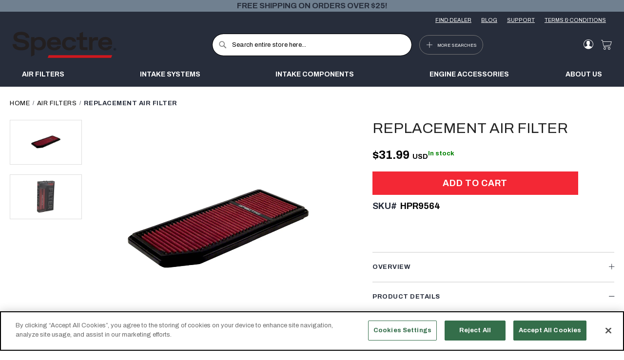

--- FILE ---
content_type: text/html; charset=UTF-8
request_url: https://www.spectreperformance.com/air-filters/hpr9564-spectre-replacement-air-filter
body_size: 26924
content:
<!doctype html>
<html lang="en">
    <head prefix="og: http://ogp.me/ns# fb: http://ogp.me/ns/fb# product: http://ogp.me/ns/product#">
        <script>
    var LOCALE = 'en\u002DUS';
    var BASE_URL = 'https\u003A\u002F\u002Fwww.spectreperformance.com\u002F';
    var require = {
        'baseUrl': 'https\u003A\u002F\u002Fwww.spectreperformance.com\u002Fstatic\u002Fversion1769144887\u002Ffrontend\u002Fkn\u002Ftheme\u002Dfrontend\u002Dspectre\u002Fen_US'
    };</script>        <meta charset="utf-8"/>
<meta name="title" content="Spectre HPR9564 Replacement Air Filter"/>
<meta name="description" content="Spectre HPR9564 Replacement Air Filter"/>
<meta name="keywords" content="Air Filter, Replacement, performance, synthetic"/>
<meta name="robots" content="INDEX,FOLLOW"/>
<meta name="viewport" content="width=device-width, initial-scale=1"/>
<meta name="format-detection" content="telephone=no"/>
<title>Spectre HPR9564 Replacement Air Filter</title>
<link  rel="stylesheet" type="text/css"  media="all" href="https://www.spectreperformance.com/static/version1769144887/frontend/kn/theme-frontend-spectre/en_US/mage/calendar.css" />
<link  rel="stylesheet" type="text/css"  media="all" href="https://www.spectreperformance.com/static/version1769144887/frontend/kn/theme-frontend-spectre/en_US/css/styles-m.css" />
<link  rel="stylesheet" type="text/css"  media="all" href="https://www.spectreperformance.com/static/version1769144887/frontend/kn/theme-frontend-spectre/en_US/Afterpay_Afterpay/css/afterpay-express-checkout.css" />
<link  rel="stylesheet" type="text/css"  media="all" href="https://www.spectreperformance.com/static/version1769144887/frontend/kn/theme-frontend-spectre/en_US/Aheadworks_Autorelated/css/main.css" />
<link  rel="stylesheet" type="text/css"  media="all" href="https://www.spectreperformance.com/static/version1769144887/frontend/kn/theme-frontend-spectre/en_US/Webkul_WebAuthn/css/default.css" />
<link  rel="stylesheet" type="text/css"  media="all" href="https://www.spectreperformance.com/static/version1769144887/frontend/kn/theme-frontend-spectre/en_US/mage/gallery/gallery.css" />
<link  rel="stylesheet" type="text/css"  media="screen and (min-width: 768px)" href="https://www.spectreperformance.com/static/version1769144887/frontend/kn/theme-frontend-spectre/en_US/css/styles-l.css" />
<link  rel="stylesheet" type="text/css"  media="print" href="https://www.spectreperformance.com/static/version1769144887/frontend/kn/theme-frontend-spectre/en_US/css/print.css" />
<script  type="text/javascript"  src="https://www.spectreperformance.com/static/version1769144887/frontend/kn/theme-frontend-spectre/en_US/requirejs/require.js"></script>
<script  type="text/javascript"  src="https://www.spectreperformance.com/static/version1769144887/frontend/kn/theme-frontend-spectre/en_US/mage/requirejs/mixins.js"></script>
<script  type="text/javascript"  src="https://www.spectreperformance.com/static/version1769144887/frontend/kn/theme-frontend-spectre/en_US/requirejs-config.js"></script>
<link rel="preload" as="font" crossorigin="anonymous" href="https://www.spectreperformance.com/static/version1769144887/frontend/kn/theme-frontend-spectre/en_US/fonts/opensans/light/opensans-300.woff2" />
<link rel="preload" as="font" crossorigin="anonymous" href="https://www.spectreperformance.com/static/version1769144887/frontend/kn/theme-frontend-spectre/en_US/fonts/opensans/regular/opensans-400.woff2" />
<link rel="preload" as="font" crossorigin="anonymous" href="https://www.spectreperformance.com/static/version1769144887/frontend/kn/theme-frontend-spectre/en_US/fonts/opensans/semibold/opensans-600.woff2" />
<link rel="preload" as="font" crossorigin="anonymous" href="https://www.spectreperformance.com/static/version1769144887/frontend/kn/theme-frontend-spectre/en_US/fonts/opensans/bold/opensans-700.woff2" />
<link rel="preload" as="font" crossorigin="anonymous" href="https://www.spectreperformance.com/static/version1769144887/frontend/kn/theme-frontend-spectre/en_US/fonts/Luma-Icons.woff2" />
<link  rel="stylesheet" href="//fonts.googleapis.com/css?family=Montserrat:400,500,700,800,900" />
<link  rel="stylesheet" href="//fonts.googleapis.com/css?family=Archivo:400,700" />
<link  rel="stylesheet" type="text/css" href="https://unpkg.com/cloudinary-video-player@1.10.5/dist/cld-video-player.min.css" />
<link  rel="icon" type="image/x-icon" href="https://media.knfilters.com/prod/media/favicon/stores/68/spectrefav.ico" />
<link  rel="shortcut icon" type="image/x-icon" href="https://media.knfilters.com/prod/media/favicon/stores/68/spectrefav.ico" />
<link  rel="canonical" href="https://www.spectreperformance.com/hpr9564-spectre-replacement-air-filter" />
<!-- OptanonConsentNoticeStart -->
<script type="text/javascript" src="https://cookie-cdn.cookiepro.com/consent/5f23ebdf-06f7-4e25-b1f9-cd508663d569/OtAutoBlock.js" ></script>
<script src="https://cookie-cdn.cookiepro.com/scripttemplates/otSDKStub.js"  type="text/javascript" charset="UTF-8" data-domain-script="5f23ebdf-06f7-4e25-b1f9-cd508663d569" ></script>
<script type="text/javascript">
function OptanonWrapper() { }
</script>
<!-- OptanonConsentNoticeEnd -->

<meta name="google-site-verification" content="Mu3vDMT1-8F8drYy_WX5PwlAZrH_p_XLPxkBY_0mTEw" />
<!-- Google Tag Manager -->
<script>(function(w,d,s,l,i){w[l]=w[l]||[];w[l].push({'gtm.start':
new Date().getTime(),event:'gtm.js'});var f=d.getElementsByTagName(s)[0],
j=d.createElement(s),dl=l!='dataLayer'?'&l='+l:'';j.setAttribute('class','optanon-category-C0003');j.async=true;j.src=
'https://www.googletagmanager.com/gtm.js?id='+i+dl;f.parentNode.insertBefore(j,f);
})(window,document,'script','dataLayer','GTM-5ZQWX5F');</script>
<!-- End Google Tag Manager -->
<!-- Google Tag Manager (noscript) -->
<noscript><iframe src="https://www.googletagmanager.com/ns.html?id=GTM-5ZQWX5F"
height="0" width="0" style="display:none;visibility:hidden"></iframe></noscript>
<!-- End Google Tag Manager (noscript) -->            <script type="text/x-magento-init">
        {
            "*": {
                "Magento_PageCache/js/form-key-provider": {
                    "isPaginationCacheEnabled":
                        0                }
            }
        }
    </script>









<meta property="og:type" content="product" />
<meta property="og:title"
      content="Replacement&#x20;Air&#x20;Filter" />
<meta property="og:image"
      content="https://res.cloudinary.com/knfilters-com/image/upload/c_lpad,dpr_2.0,f_auto,h_540,q_auto,w_540/v1/media/catalog/product/S/P/SPE-HPR9564_1.jpg?_i=AB" />
<meta property="og:description"
      content="SPECTRE&#x20;REPLACEMENT&#x20;AIR&#x20;FILTER" />
<meta property="og:url" content="https://www.spectreperformance.com/hpr9564-spectre-replacement-air-filter" />
    <meta property="product:price:amount" content="31.99"/>
    <meta property="product:price:currency"
      content="USD"/>
    </head>
    <body data-container="body"
          data-mage-init='{"loaderAjax": {}, "loader": { "icon": "https://www.spectreperformance.com/static/version1769144887/frontend/kn/theme-frontend-spectre/en_US/images/loader-2.gif"}}'
        id="html-body" class="catalog-product-view product-hpr9564-spectre-replacement-air-filter categorypath-air-filters category-air-filters page-layout-1column">
        <script src="//ui.powerreviews.com/stable/4.1/ui.js" async/>
<script type="text/x-magento-init">
    {
        "*": {
            "lazy-loading": {}
        }
    }
</script>    <script>
        window.wz_framework = 1;
        window.wz_magento_store = 'spectreperformance_com USD United States - English';
    </script>

    
    <script type="text/javascript" src="https://sec.webeyez.com/js/f7a03907-7899-4788-9ec4-3055c016872d/wzbody.js" async></script>






<script type="text/x-magento-init">
    {
        "*": {
            "Magento_PageBuilder/js/widget-initializer": {
                "config": {"[data-content-type=\"slider\"][data-appearance=\"default\"]":{"Magento_PageBuilder\/js\/content-type\/slider\/appearance\/default\/widget":false},"[data-content-type=\"map\"]":{"Magento_PageBuilder\/js\/content-type\/map\/appearance\/default\/widget":false},"[data-content-type=\"row\"]":{"Magento_PageBuilder\/js\/content-type\/row\/appearance\/default\/widget":false},"[data-content-type=\"tabs\"]":{"Magento_PageBuilder\/js\/content-type\/tabs\/appearance\/default\/widget":false},"[data-content-type=\"slide\"]":{"Magento_PageBuilder\/js\/content-type\/slide\/appearance\/default\/widget":{"buttonSelector":".pagebuilder-slide-button","showOverlay":"hover","dataRole":"slide"}},"[data-content-type=\"banner\"]":{"Magento_PageBuilder\/js\/content-type\/banner\/appearance\/default\/widget":{"buttonSelector":".pagebuilder-banner-button","showOverlay":"hover","dataRole":"banner"}},"[data-content-type=\"buttons\"]":{"Magento_PageBuilder\/js\/content-type\/buttons\/appearance\/inline\/widget":false},"[data-content-type=\"products\"][data-appearance=\"carousel\"]":{"Magento_PageBuilder\/js\/content-type\/products\/appearance\/carousel\/widget":false}},
                "breakpoints": {"desktop":{"label":"Desktop","stage":true,"default":true,"class":"desktop-switcher","icon":"Magento_PageBuilder::css\/images\/switcher\/switcher-desktop.svg","conditions":{"min-width":"1024px"},"options":{"products":{"default":{"slidesToShow":"5"}}}},"tablet":{"conditions":{"max-width":"1024px","min-width":"768px"},"options":{"products":{"default":{"slidesToShow":"4"},"continuous":{"slidesToShow":"3"}}}},"mobile":{"label":"Mobile","stage":true,"class":"mobile-switcher","icon":"Magento_PageBuilder::css\/images\/switcher\/switcher-mobile.svg","media":"only screen and (max-width: 768px)","conditions":{"max-width":"768px","min-width":"640px"},"options":{"products":{"default":{"slidesToShow":"3"}}}},"mobile-small":{"conditions":{"max-width":"640px"},"options":{"products":{"default":{"slidesToShow":"2"},"continuous":{"slidesToShow":"1"}}}}}            }
        }
    }
</script>

<div class="cookie-status-message" id="cookie-status">
    The store will not work correctly when cookies are disabled.</div>
<script type="text&#x2F;javascript">document.querySelector("#cookie-status").style.display = "none";</script>
<script type="text/x-magento-init">
    {
        "*": {
            "cookieStatus": {}
        }
    }
</script>

<script type="text/x-magento-init">
    {
        "*": {
            "mage/cookies": {
                "expires": null,
                "path": "\u002F",
                "domain": ".www.spectreperformance.com",
                "secure": true,
                "lifetime": "31536000"
            }
        }
    }
</script>
    <noscript>
        <div class="message global noscript">
            <div class="content">
                <p>
                    <strong>JavaScript seems to be disabled in your browser.</strong>
                    <span>
                        For the best experience on our site, be sure to turn on Javascript in your browser.                    </span>
                </p>
            </div>
        </div>
    </noscript>
<script>    require.config({
        map: {
            '*': {
                wysiwygAdapter: 'mage/adminhtml/wysiwyg/tiny_mce/tinymceAdapter'
            }
        }
    });</script>    <div role="alertdialog"
         tabindex="-1"
         class="message global cookie"
         id="notice-cookie-block">
        <div role="document" class="content" tabindex="0">
            <p>
                <strong>We use cookies to make your experience better.</strong>
                <span>To comply with the new e-Privacy directive, we need to ask for your consent to set the cookies.                </span>
                <a href="https://www.spectreperformance.com/privacy-policy-cookie-restriction-mode/">Learn more</a>.            </p>
            <div class="actions">
                <button id="btn-cookie-allow" class="action allow primary">
                    <span>Allow Cookies</span>
                </button>
            </div>
        </div>
    </div>
    <script type="text&#x2F;javascript">    var elemNe9oCjdWArray = document.querySelectorAll('div#notice-cookie-block');
    if(elemNe9oCjdWArray.length !== 'undefined'){
        elemNe9oCjdWArray.forEach(function(element) {
            if (element) {
                element.style.display = 'none';

            }
        });
    }</script>    <script type="text/x-magento-init">
        {
            "#notice-cookie-block": {
                "cookieNotices": {
                    "cookieAllowButtonSelector": "#btn-cookie-allow",
                    "cookieName": "user_allowed_save_cookie",
                    "cookieValue": {"68":1},
                    "cookieLifetime": 31536000,
                    "noCookiesUrl": "https\u003A\u002F\u002Fwww.spectreperformance.com\u002Fcookie\u002Findex\u002FnoCookies\u002F"
                }
            }
        }
    </script>

<script>
    window.cookiesConfig = window.cookiesConfig || {};
    window.cookiesConfig.secure = true;
</script><script>    require.config({
        paths: {
            googleMaps: 'https\u003A\u002F\u002Fmaps.googleapis.com\u002Fmaps\u002Fapi\u002Fjs\u003Fv\u003D3\u0026key\u003D'
        },
        config: {
            'Magento_PageBuilder/js/utils/map': {
                style: '',
            },
            'Magento_PageBuilder/js/content-type/map/preview': {
                apiKey: '',
                apiKeyErrorMessage: 'You\u0020must\u0020provide\u0020a\u0020valid\u0020\u003Ca\u0020href\u003D\u0027https\u003A\u002F\u002Fwww.spectreperformance.com\u002Fadminhtml\u002Fsystem_config\u002Fedit\u002Fsection\u002Fcms\u002F\u0023cms_pagebuilder\u0027\u0020target\u003D\u0027_blank\u0027\u003EGoogle\u0020Maps\u0020API\u0020key\u003C\u002Fa\u003E\u0020to\u0020use\u0020a\u0020map.'
            },
            'Magento_PageBuilder/js/form/element/map': {
                apiKey: '',
                apiKeyErrorMessage: 'You\u0020must\u0020provide\u0020a\u0020valid\u0020\u003Ca\u0020href\u003D\u0027https\u003A\u002F\u002Fwww.spectreperformance.com\u002Fadminhtml\u002Fsystem_config\u002Fedit\u002Fsection\u002Fcms\u002F\u0023cms_pagebuilder\u0027\u0020target\u003D\u0027_blank\u0027\u003EGoogle\u0020Maps\u0020API\u0020key\u003C\u002Fa\u003E\u0020to\u0020use\u0020a\u0020map.'
            },
        }
    });</script><script>
    require.config({
        shim: {
            'Magento_PageBuilder/js/utils/map': {
                deps: ['googleMaps']
            }
        }
    });</script><script>
    window.store_currency_code = 'USD';
    (function(){
        'use strict';
        if(window.store_currency_code == "USD") {
            var body = document.getElementsByTagName("body")[0];
            body.classList.add("usd_currency");
        }
    })();
</script><div class="widget block block-banners" data-bind="scope: 'banner'" data-banner-id="361f27e5418423da5ed7fa512fc79a24" data-types="" data-display-mode="fixed" data-ids="4" data-rotate="" data-store-id="68" data-banner-name="Free&#x20;Shipping&#x20;Banner" data-banner-status="Enabled">
    <ul class="banner-items" data-bind="afterRender: registerBanner">
        <!-- ko foreach: getItems361f27e5418423da5ed7fa512fc79a24() -->
        <li class="banner-item" data-bind="attr: {'data-banner-id': $data.bannerId}">
            <div class="banner-item-content" data-bind="bindHtml: $data.html"></div>
        </li>
        <!-- /ko -->
    </ul>
</div>
<script type="text/x-magento-init">
    {
        "*": {
            "Magento_Ui/js/core/app": {
                "components": {
                    "banner": {
                        "component": "Magento_Banner/js/view/banner"
                    }
                }
            }
        }
    }
</script>
<div class="page-wrapper"><header class="page-header"><div class="box-header-links"><div class="content"><ul class="header-links"><li><a href="https://www.spectreperformance.com/dealersearch/" id="idcMtfoG5s" >FIND DEALER</a></li><li><a href="https://www.spectreperformance.com/blog/" id="idn74vyvU7" >BLOG</a></li><li><a href="https://www.spectreperformance.com/contact-us/" id="id6NvU8g7U" >SUPPORT</a></li><li><a href="https://www.spectreperformance.com/terms-and-conditions/" id="id076uUJH0" >TERMS &amp; CONDITIONS</a></li></ul></div></div><div class="header content"><div class="primary-links-wrapper"><div class="block block-search">
    <div class="block block-title"><strong>Search</strong></div>
    <div class="block block-content">
        <form class="form minisearch" id="search_mini_form"
              action="https://www.spectreperformance.com/catalogsearch/result/" method="get">
                        <div class="field search">
                <label class="label" for="search" data-role="minisearch-label">
                    <span>Search</span>
                </label>
                <div class="control">
                    <input id="search"
                           data-mage-init='{
                            "quickSearch": {
                                "formSelector": "#search_mini_form",
                                "url": "",
                                "destinationSelector": "#search_autocomplete",
                                "minSearchLength": "3"
                            }
                        }'
                           type="text"
                           name="q"
                           value=""
                           placeholder="Search&#x20;entire&#x20;store&#x20;here..."
                           class="input-text"
                           maxlength="128"
                           role="combobox"
                           aria-haspopup="false"
                           aria-autocomplete="both"
                           autocomplete="off"
                           aria-expanded="false"/>
                    <div id="search_autocomplete" class="search-autocomplete"></div>
                    <div class="nested">
    <a class="action advanced" href="https://www.spectreperformance.com/catalogsearch/advanced/" data-action="advanced-search">
        Advanced Search    </a>
</div>
                </div>
            </div>
            <div class="actions">
                <button type="submit"
                        title="Search"
                        class="action search"
                        aria-label="Search"
                >
                    <span>Search</span>
                </button>
            </div>
        </form>
    </div>
</div>
<span data-action="toggle-nav" class="action nav-toggle">
    <span>Toggle Nav</span>
</span>
<div  class="nav-sections">
    <div id="header-menu-mobile">
        <div class="link-user-account">
            <div class="link authorization-link">
    <span class="icon-user"></span>
            <a href="https://www.spectreperformance.com/customer/account/login/referer/aHR0cHM6Ly93d3cuc3BlY3RyZXBlcmZvcm1hbmNlLmNvbS9haXItZmlsdGVycy9ocHI5NTY0LXNwZWN0cmUtcmVwbGFjZW1lbnQtYWlyLWZpbHRlcg~~/" >
            Sign In        </a>
</div>
        </div>
        <div class="list-menu">
            <div class="accordion">
	<input type="checkbox" name="panel" id="panel-products">
	<label for="panel-products">PRODUCTS</label>
	<div class="accordion__content">
		<a href="https://www.spectreperformance.com/air-filters/"><span class="accordion-trigger">Air filters</span></a>
		<a href="https://www.spectreperformance.com/cold-air-intake-systems/"><span class="accordion-trigger">Intake Systems</span></a>
<a href="https://www.spectreperformance.com/cat/air-intake-components/"><span class="accordion-trigger">Intake Components</span></a>
		<a href="https://www.spectreperformance.com/cat/engine-accessories/"><span class="accordion-trigger">Engine Accessories</span></a>
		<a href="https://www.spectreperformance.com/cat/interior-exterior-accessories/"><span class="accordion-trigger">Interior/Exterior Accessories</span></a>
<a href="https://www.spectreperformance.com/air-filters/filter-cleaner.html/"><span class="accordion-trigger">Air Filter Cleaner</span></a>
		<a href="https://www.spectreperformance.com/cat/exhaust-tips/"><span class="accordion-trigger">Exhaust Tips</span></a>
		<a href="https://www.spectreperformance.com/cat/drivetrain-accessories/"><span class="accordion-trigger">Drivetrain Accessories</span></a>
	<a href="https://www.spectreperformance.com/cat/fuel-system-accessories/"><span class="accordion-trigger">Fuel System Accessories</span></a>
		<a href="https://www.spectreperformance.com/cat/ignition-wiring-accessories/"><span class="accordion-trigger">Ignition - Wiring Accessories</span></a>
		<a href="https://www.spectreperformance.com/cat/cooling-system-accessories/"><span class="accordion-trigger">Cooling System Accessories</span></a>
	</div>
</div>            <a href="https://www.spectreperformance.com/about/">
                <span class="text-description">About Us</span>
            </a>
        </div>
        <div class="list-more-search">
            <div class="accordion">
	<input type="checkbox" name="panel" id="panel-search">
	<label for="panel-search">ADDITIONAL SEARCHES</label>
	<div class="accordion__content">
		<a href="/air-filters/search-by-manufacturer"><span class="accordion-trigger">Air filters by vehicle make</span></a>
		<a href="/air-intakes/search-by-manufacturer"><span class="accordion-trigger">Air intakes by vehicle make</span></a>
	<a href="/dealersearch"><span class="accordion-trigger">Search dealers</span></a>
	<a href="/new-products"><span class="accordion-trigger">New products</span></a>
	</div>
</div>        </div>
        <div class="header-bottom">
            <a href="https://www.spectreperformance.com/dealersearch/">
                <span class="search-icon search-icon--model icon-brand--map-locate"></span>
                <span class="text-description">Find A Dealer</span>
            </a>
            <a href="https://www.spectreperformance.com/contact-us/">
                <span class="search-icon">&#x0003F;</span>
                <span class="text-description">Support</span>
            </a>
        </div>
    </div>
</div>

<div data-block="more-searches-menu" class="more-searches-menu-wrapper">
    <button type="button" class="action" data-trigger="more-searches-menu">
        <span data-bind="i18n: 'More Searches'">More Searches</span>
    </button>
</div>
<div class="block block-more-searches-menu"
    style="display: none;"
    data-mage-init='{
        "dropdownDialog": {
            "appendTo": "[data-block=more-searches-menu]",
            "triggerTarget":"[data-trigger=more-searches-menu]",
            "timeout": 2000,
            "closeOnMouseLeave": false,
            "closeOnEscape": true,
            "autoOpen": false,
            "triggerClass": "active",
            "parentClass": "active",
            "buttons": []
        }
    }'>
    <div class="more-searches-menu-content-wrapper">
        <div class="accordion">
	<input type="checkbox" name="panel" id="panel-search">
	<label for="panel-search">ADDITIONAL SEARCHES</label>
	<div class="accordion__content">
		<a href="/air-filters/search-by-manufacturer"><span class="accordion-trigger">Air filters by vehicle make</span></a>
		<a href="/air-intakes/search-by-manufacturer"><span class="accordion-trigger">Air intakes by vehicle make</span></a>
	<a href="/dealersearch"><span class="accordion-trigger">Search dealers</span></a>
	<a href="/new-products"><span class="accordion-trigger">New products</span></a>
	</div>
</div>    </div>
</div>
</div><span data-action="toggle-nav" class="action nav-toggle"><span>Toggle Nav</span></span>
<a
    class="logo"
    href="https://www.spectreperformance.com/"
    title=""
    aria-label="store logo">
    <img src="https://www.spectreperformance.com/static/version1769144887/frontend/kn/theme-frontend-spectre/en_US/images/logo.svg"
         title=""
         alt=""
            width="170"                />
</a>
<div class="secondary-links-wrapper"><div class="panel wrapper"><div class="panel header"><a class="action skip contentarea"
   href="#contentarea">
    <span>
        Skip to Content    </span>
</a>
<ul class="header links">    <li class="greet welcome" data-bind="scope: 'customer'">
        <!-- ko if: customer().fullname  -->
        <span class="logged-in"
              data-bind="text: new String('Welcome, %1!').
              replace('%1', customer().fullname)">
        </span>
        <!-- /ko -->
        <!-- ko ifnot: customer().fullname  -->
        <span class="not-logged-in"
              data-bind="text: 'Welcome'"></span>
                <!-- /ko -->
    </li>
        <script type="text/x-magento-init">
        {
            "*": {
                "Magento_Ui/js/core/app": {
                    "components": {
                        "customer": {
                            "component": "Magento_Customer/js/view/customer"
                        }
                    }
                }
            }
        }
    </script>
<li class="link authorization-link" data-label="or">
    <a href="https://www.spectreperformance.com/customer/account/login/referer/aHR0cHM6Ly93d3cuc3BlY3RyZXBlcmZvcm1hbmNlLmNvbS9haXItZmlsdGVycy9ocHI5NTY0LXNwZWN0cmUtcmVwbGFjZW1lbnQtYWlyLWZpbHRlcg~~/"        >Sign In</a>
</li>
</ul></div></div>    <button type="button" class="action btn-language" data-trigger="localize-modal" aria-label="Change language">
        <span data-bind="i18n: 'Change language'"></span>
    </button>
    <div style="display: none" data-bind="mageInit: {
            'Magento_Ui/js/modal/modal':{
                'type': 'popup',
                'trigger': '[data-trigger=localize-modal]',
                'responsive': true,
                'buttons': []
            }
        }">
        <div class="localize-modal__content">
                                </div>
    </div>
    <script type="text/x-magento-init">
    {
        "*": {
            "KN_WebsiteStoreCreatorFrontendUi/js/topmenu": {
            }
        }
    }
    </script>
        <script>let languageSites = [],
    groups = [],
    groupMapping = [];

require(['jquery'], function ($) {
    $(function () {
        let switcherLanguage = $('.select-language').on('change', function () {
            location.href = languageSites[switcherLanguage.val()] || languageSites.en_US;
        });

        let switcherCountry = $('.switcher-language .dropdown.switcher-dropdown'),
            allCountries = switcherCountry.find('li');

        if (allCountries.length === 0) {
            $('.modal-country-section').hide();
            return;
        }
        if (allCountries.length < 15) {
            return;
        }

        let unitedStatesLang = switcherCountry.find('li:contains("United\u0020States")'),
            columns = 2,
            columnElements = [],
            currentColumn = 0;

        for (let i = 0; i < columns; i++) {
            let colEl = $('<div />').addClass('column').appendTo(switcherCountry);
            columnElements.push(colEl);
        }

        for (let i = 0; i < groups.length; i++) {
            let group = groups[i],
                groupEl = $('<div />').addClass('group'),
                groupTitle = $('<h3 />').text(group.name).appendTo(groupEl),
                groupContent = $('<ul />').appendTo(groupEl);

            if (i === groups.length - 1) {
                let remainingItems = switcherCountry.find('>li');
                if (remainingItems.length) {
                    remainingItems.appendTo(groupContent);
                }
            } else {
                allCountries.each(function (i, item) {
                    let groupId = groupMapping[$(this).text().trim()];
                    if (group.id === groupId) {
                        $(this).appendTo(groupContent);
                    }
                });
            }

            groupTitle.on('click', function () {
                const h3 = $(this);
                const wasOpen = h3.parent().hasClass('open');
                switcherCountry.find('.open').removeClass('open');
                if (!wasOpen) {
                    h3.parent().addClass('open');
                }
            });

            if (groupContent.children().length) {
                groupEl.appendTo(columnElements[currentColumn]);
                currentColumn += 1;
                if (currentColumn + 1 > columns) {
                    currentColumn = 0;
                }
            }
        }

        let currentCountry = $('.current-country:first').text();
        $(".switcher-option a:contains('" + currentCountry + "')").closest("div.group").addClass("open");
    });
});</script>
<div data-block="minicart" class="minicart-wrapper">
    <a class="action showcart" href="https://www.spectreperformance.com/checkout/cart/"
       data-bind="scope: 'minicart_content'">
        <span class="text">My Cart</span>
        <span class="counter qty empty"
              data-bind="css: { empty: !!getCartParam('summary_count') == false && !isLoading() },
               blockLoader: isLoading">
            <span class="counter-number">
                <!-- ko if: getCartParam('summary_count') -->
                <!-- ko text: getCartParam('summary_count').toLocaleString(window.LOCALE) --><!-- /ko -->
                <!-- /ko -->
            </span>
            <span class="counter-label">
            <!-- ko if: getCartParam('summary_count') -->
                <!-- ko text: getCartParam('summary_count').toLocaleString(window.LOCALE) --><!-- /ko -->
                <!-- ko i18n: 'items' --><!-- /ko -->
            <!-- /ko -->
            </span>
        </span>
    </a>
            <div class="block block-minicart"
             data-role="dropdownDialog"
             data-mage-init='{"dropdownDialog":{
                "appendTo":"[data-block=minicart]",
                "triggerTarget":".showcart",
                "timeout": "2000",
                "closeOnMouseLeave": false,
                "closeOnEscape": true,
                "triggerClass":"active",
                "parentClass":"active",
                "buttons":[]}}'>
            <div id="minicart-content-wrapper" data-bind="scope: 'minicart_content'">
                <!-- ko template: getTemplate() --><!-- /ko -->
            </div>
                    </div>
        <script>window.checkout = {"shoppingCartUrl":"https:\/\/www.spectreperformance.com\/checkout\/cart\/","checkoutUrl":"https:\/\/www.spectreperformance.com\/checkout\/","updateItemQtyUrl":"https:\/\/www.spectreperformance.com\/checkout\/sidebar\/updateItemQty\/","removeItemUrl":"https:\/\/www.spectreperformance.com\/checkout\/sidebar\/removeItem\/","imageTemplate":"Magento_Catalog\/product\/image_with_borders","baseUrl":"https:\/\/www.spectreperformance.com\/","minicartMaxItemsVisible":5,"websiteId":"68","maxItemsToDisplay":10,"storeId":"68","storeGroupId":"68","customerLoginUrl":"https:\/\/www.spectreperformance.com\/customer\/account\/login\/referer\/aHR0cHM6Ly93d3cuc3BlY3RyZXBlcmZvcm1hbmNlLmNvbS9haXItZmlsdGVycy9ocHI5NTY0LXNwZWN0cmUtcmVwbGFjZW1lbnQtYWlyLWZpbHRlcg~~\/","isRedirectRequired":false,"autocomplete":"off","captcha":{"user_login":{"isCaseSensitive":false,"imageHeight":50,"imageSrc":"","refreshUrl":"https:\/\/www.spectreperformance.com\/captcha\/refresh\/","isRequired":false,"timestamp":1769565415}}}</script>    <script type="text/x-magento-init">
    {
        "[data-block='minicart']": {
            "Magento_Ui/js/core/app": {"components":{"minicart_content":{"children":{"subtotal.container":{"children":{"subtotal":{"children":{"subtotal.totals":{"config":{"display_cart_subtotal_incl_tax":0,"display_cart_subtotal_excl_tax":1,"template":"Magento_Tax\/checkout\/minicart\/subtotal\/totals"},"component":"Magento_Tax\/js\/view\/checkout\/minicart\/subtotal\/totals","children":{"subtotal.totals.msrp":{"component":"Magento_Msrp\/js\/view\/checkout\/minicart\/subtotal\/totals","config":{"displayArea":"minicart-subtotal-hidden","template":"Magento_Msrp\/checkout\/minicart\/subtotal\/totals"}}}}},"component":"uiComponent","config":{"template":"Magento_Checkout\/minicart\/subtotal"}}},"component":"uiComponent","config":{"displayArea":"subtotalContainer"}},"item.renderer":{"component":"Magento_Checkout\/js\/view\/cart-item-renderer","config":{"displayArea":"defaultRenderer","template":"Magento_Checkout\/minicart\/item\/default"},"children":{"item.image":{"component":"Magento_Catalog\/js\/view\/image","config":{"template":"Magento_Catalog\/product\/image","displayArea":"itemImage"}},"checkout.cart.item.price.sidebar":{"component":"uiComponent","config":{"template":"Magento_Checkout\/minicart\/item\/price","displayArea":"priceSidebar"}}}},"extra_info":{"children":{"afterpay.cta":{"component":"afterpayCta","template":"Afterpay_Afterpay\/cta\/cta","sortOrder":"0","config":{"id":"afterpay-cta-mini-cart","pageType":"mini-cart","modelContainerId":"afterpay-mini-cart-container"},"children":{"afterpay.cta.mini.cart.data.retriever":{"component":"Afterpay_Afterpay\/js\/service\/container\/cart\/mini-cart-data-retriever","config":{"modelContainerId":"afterpay-mini-cart-container"}}}},"afterpay.express.checkout":{"component":"afterpayExpressCheckoutButton","template":"Afterpay_Afterpay\/express-checkout\/button-minicart","sortOrder":"1","config":{"entryPoint":"mini-cart","modelContainerId":"afterpay-mini-cart-container"},"children":{"afterpay.express.checkout.mini.cart.data.retriever":{"component":"Afterpay_Afterpay\/js\/service\/container\/cart\/mini-cart-data-retriever","config":{"modelContainerId":"afterpay-mini-cart-container"}}}}},"component":"uiComponent","config":{"displayArea":"extraInfo"}},"promotion":{"component":"uiComponent","config":{"displayArea":"promotion"}}},"config":{"itemRenderer":{"default":"defaultRenderer","simple":"defaultRenderer","virtual":"defaultRenderer"},"template":"Magento_Checkout\/minicart\/content"},"component":"Magento_Checkout\/js\/view\/minicart"}},"types":[]}        },
        "*": {
            "Magento_Ui/js/block-loader": "https\u003A\u002F\u002Fwww.spectreperformance.com\u002Fstatic\u002Fversion1769144887\u002Ffrontend\u002Fkn\u002Ftheme\u002Dfrontend\u002Dspectre\u002Fen_US\u002Fimages\u002Floader\u002D1.gif"
        }
    }
    </script>
</div>
</div></div>        <script type="application/javascript" async
            src=https://static.klaviyo.com/onsite/js/XKFdhe/klaviyo.js ></script>

    <script type="text/x-magento-init">
        {
            "*": {
                "KlaviyoCustomerData": {}
            }
        }
    </script>
<div class="header-products"><div class="content"><div class="accordion">
	<input type="checkbox" name="panel" id="panel-products">
	<label for="panel-products">PRODUCTS</label>
	<div class="accordion__content">
		<a href="https://www.spectreperformance.com/air-filters/"><span class="accordion-trigger">Air filters</span></a>
		<a href="https://www.spectreperformance.com/cold-air-intake-systems/"><span class="accordion-trigger">Intake Systems</span></a>
<a href="https://www.spectreperformance.com/cat/air-intake-components/"><span class="accordion-trigger">Intake Components</span></a>
		<a href="https://www.spectreperformance.com/cat/engine-accessories/"><span class="accordion-trigger">Engine Accessories</span></a>
		<a href="https://www.spectreperformance.com/cat/interior-exterior-accessories/"><span class="accordion-trigger">Interior/Exterior Accessories</span></a>
<a href="https://www.spectreperformance.com/air-filters/filter-cleaner.html/"><span class="accordion-trigger">Air Filter Cleaner</span></a>
		<a href="https://www.spectreperformance.com/cat/exhaust-tips/"><span class="accordion-trigger">Exhaust Tips</span></a>
		<a href="https://www.spectreperformance.com/cat/drivetrain-accessories/"><span class="accordion-trigger">Drivetrain Accessories</span></a>
	<a href="https://www.spectreperformance.com/cat/fuel-system-accessories/"><span class="accordion-trigger">Fuel System Accessories</span></a>
		<a href="https://www.spectreperformance.com/cat/ignition-wiring-accessories/"><span class="accordion-trigger">Ignition - Wiring Accessories</span></a>
		<a href="https://www.spectreperformance.com/cat/cooling-system-accessories/"><span class="accordion-trigger">Cooling System Accessories</span></a>
	</div>
</div><li><a href="https://www.spectreperformance.com/about/" id="idIm5SKIFg" >About Us</a></li></div></div></header><script>
    require([
        'jquery'
    ], function ($) {
        $( function(){

        $('.nav-toggle').on('click', function(){
            let html = $('html');
            if (html.hasClass('nav-open')) {
                    html.removeClass('nav-open');
                    setTimeout(function () {
                        html.removeClass('nav-before-open');
                        }, 100);
                } else {
                    html.addClass('nav-before-open');
                    setTimeout(function () {
                        html.addClass('nav-open');
                    }, 100);
                }
            });

            function positionCountrySwitcher() {
                let winWidth = window.outerWidth;
                if(winWidth < 768) {
                    let elm = $('.navigation-block__footer #mobile-country-switcher');
                    if(elm.length > 0) {
                        elm.insertBefore($('.page-footer .footer__links').eq(0));
                    }
                }
                else {
                    let footerElm = $('.page-footer  #mobile-country-switcher');
                    if(footerElm.length > 0) {
                        footerElm.insertBefore($('.navigation-block__footer ul'));
                    }
                }
            }

            positionCountrySwitcher();
            $(window).resize(function(){
                positionCountrySwitcher();
            });
            if ($(window).width() < 600) {
                $('.block-search .label').click(function (event) {
                    event.preventDefault();
                    $('.page-header').toggleClass('showsearch');
                });
            }
        });
    });
</script>
<div class="breadcrumbs"></div>
<script type="text/x-magento-init">
    {
        ".breadcrumbs": {
            "breadcrumbs": {"categoryUrlSuffix":".html","useCategoryPathInUrl":0,"product":"Replacement Air Filter"}        }
    }
</script>
<main id="maincontent" class="page-main"><a id="contentarea" tabindex="-1"></a>
<div class="page messages"><div data-placeholder="messages"></div>
<div data-bind="scope: 'messages'">
    <!-- ko if: cookieMessages && cookieMessages.length > 0 -->
    <div aria-atomic="true" role="alert" data-bind="foreach: { data: cookieMessages, as: 'message' }" class="messages">
        <div data-bind="attr: {
            class: 'message-' + message.type + ' ' + message.type + ' message',
            'data-ui-id': 'message-' + message.type
        }">
            <div data-bind="html: $parent.prepareMessageForHtml(message.text)"></div>
        </div>
    </div>
    <!-- /ko -->

    <!-- ko if: messages().messages && messages().messages.length > 0 -->
    <div aria-atomic="true" role="alert" class="messages" data-bind="foreach: {
        data: messages().messages, as: 'message'
    }">
        <div data-bind="attr: {
            class: 'message-' + message.type + ' ' + message.type + ' message',
            'data-ui-id': 'message-' + message.type
        }">
            <div data-bind="html: $parent.prepareMessageForHtml(message.text)"></div>
        </div>
    </div>
    <!-- /ko -->
</div>
<script type="text/x-magento-init">
    {
        "*": {
            "Magento_Ui/js/core/app": {
                "components": {
                        "messages": {
                            "component": "Magento_Theme/js/view/messages"
                        }
                    }
                }
            }
    }
</script>
</div><div class="columns"><div class="column main">
<div class="mini-vehicle-search no-display">
    <span class="this-fits hide" id="this-fits">
        <span>This fits</span>
        <svg xmlns="http://www.w3.org/2000/svg" width="24" height="24" viewBox="0 0 24 24"
             fill="#008000"><path d="M12 0c-6.627 0-12 5.373-12 12s5.373 12 12 12 12-5.373 12-12-5.373-12-12-12zm-1 17l-5-5.299 1.399-1.43 3.574 3.736 6.572-7.007 1.455 1.403-8 8.597z"/>
        </svg>
    </span>
            <a href="#" class="selected-url">
            <div class="selected-block">
            <div class="vehicle-icon icon-brand--vehicle-dark" aria-label="vehicle"></div>
            <p class="selected-content">
                <span class="selected-title">
                                    Shop by Vehicle                                </span>
                <span class="selected-text" id="selected-vehicle-text"></span>
            </p>
                            <div class="arrow-icon icon-brand--chevron-right" aria-label="right arrow"></div>
                    </div>
    </a>
    <a href="https://www.spectreperformance.com/vehicle-search" class="new-search">
        New Vehicle Search    </a>
</div>
<script type="text/x-magento-init">
    {
        "*": {
            "KN_VehicleSearchFrontendUi/js/mini-vehicle-search": {
                "baseUrl": "https://www.spectreperformance.com/",
                "miniVehicleSelector": ".mini-vehicle-search",
                "selectedTextSelector": ".selected-text",
                "selectedUrlSelector": ".selected-url"
            }
        }

    }
</script>
<div class="widget block block-static-block">
    </div>
<div class="product-info-main"><div class="page-title-wrapper&#x20;product">
    <h1 class="page-title"
                >
        <span class="base" data-ui-id="page-title-wrapper" >Replacement Air Filter</span>    </h1>
    </div>

<script text="text/javascript">
  !function(){if(!window.klaviyo){window._klOnsite=window._klOnsite||[];try{window.klaviyo=new Proxy({},{get:function(n,i){return"push"===i?function(){var n;(n=window._klOnsite).push.apply(n,arguments)}:function(){for(var n=arguments.length,o=new Array(n),w=0;w<n;w++)o[w]=arguments[w];var t="function"==typeof o[o.length-1]?o.pop():void 0,e=new Promise((function(n){window._klOnsite.push([i].concat(o,[function(i){t&&t(i),n(i)}]))}));return e}}})}catch(n){window.klaviyo=window.klaviyo||[],window.klaviyo.push=function(){var n;(n=window._klOnsite).push.apply(n,arguments)}}}}();
  require(['domReady!'], function () {
    var klaviyo = window.klaviyo || [];
      klaviyo.push(['track', 'Viewed Product', {"external_catalog_id":"68-68","integration_key":"magento_two","ProductID":"20548","Name":"Replacement Air Filter","SKU":"SPE-HPR9564","URL":"https:\/\/www.spectreperformance.com\/hpr9564-spectre-replacement-air-filter","Price":"31.99","FinalPrice":"31.99","Categories":["Air Filters"],"StoreId":"68","$value":"31.99","ImageURL":"https:\/\/res.cloudinary.com\/knfilters-com\/image\/upload\/c_lpad,dpr_2.0,f_auto,h_540,q_auto,w_540\/v1\/media\/catalog\/product\/S\/P\/SPE-HPR9564_1.jpg?_i=AB"}]);
      klaviyo.push(['trackViewedItem', {"Title":"Replacement Air Filter","ItemId":"20548","Url":"https:\/\/www.spectreperformance.com\/hpr9564-spectre-replacement-air-filter","Categories":["Air Filters"],"Metadata":{"Price":"31.99"},"StoreId":"68","ImageURL":"https:\/\/res.cloudinary.com\/knfilters-com\/image\/upload\/c_lpad,dpr_2.0,f_auto,h_540,q_auto,w_540\/v1\/media\/catalog\/product\/S\/P\/SPE-HPR9564_1.jpg?_i=AB"}]);
  });
</script>


<div class="product-info-price"><div class="price-box price-final_price" data-role="priceBox" data-product-id="20548" data-price-box="product-id-20548">
    

<span class="price-container price-final_price&#x20;tax&#x20;weee"
           >
        <span  id="product-price-20548"                data-price-amount="31.99"
        data-price-type="finalPrice"
        class="price-wrapper "
    ><span class="price">$31.99</span></span>
                
        
    </span>

</div><div class="product-info-stock-sku">            <div class="stock available" title="Availability">
                            <span>In stock</span>
                    </div>
    <script>
    let productCategories = ["26"];
</script>
</div></div>



<div class="product-add-form">
    <form data-product-sku="SPE-HPR9564"
          action="https://www.spectreperformance.com/checkout/cart/add/uenc/aHR0cHM6Ly93d3cuc3BlY3RyZXBlcmZvcm1hbmNlLmNvbS9haXItZmlsdGVycy9ocHI5NTY0LXNwZWN0cmUtcmVwbGFjZW1lbnQtYWlyLWZpbHRlcg~~/product/20548/" method="post"
          id="product_addtocart_form">
        <input type="hidden" name="product" value="20548" />
        <input type="hidden" name="selected_configurable_option" value="" />
        <input type="hidden" name="related_product" id="related-products-field" value="" />
        <input type="hidden" name="item"  value="20548" />
        <input name="form_key" type="hidden" value="JT9SjRCg2MIITX5Y" />                                        <div class="field qty">

            <div class="control">
                <button type="button" id="minusQty" class="icon-brand--minus" value="1">
                    <span class="sr-only">minus</span>
                </button>
                <input type="number"
                       name="qty"
                       id="qty"
                       value="1"
                       title="Qty"
                       aria-label="quantity"
                       class="input-text qty"
                       data-validate="{&quot;required-number&quot;:true,&quot;validate-item-quantity&quot;:{&quot;maxAllowed&quot;:10000}}"
                />
                <button type="button" id="addQty" class="icon-brand--plus" value="1">
                    <span class="sr-only">add</span>
                </button>
            </div>
        </div>
        <button type="submit"
            title="Add&#x20;to&#x20;Cart"
            class="action primary tocart"
            id="product-addtocart-button"
            data-fitment-check="true">
        <span>Add to Cart</span>
    </button>
    
<script>
    require([
        'jquery',
    ], function ($) {
        function updateQty(qtyField, action) {
            if (qtyField.readOnly || qtyField.disabled) {
                return false;
            }

            let parsedVal = parseInt(qtyField.value, 10),
                currVal = (parsedVal === 0 || parsedVal) ? parsedVal : 0,
                newVal = currVal,
                minVal = parseInt(qtyField.getAttribute(this.min), 10) || 1,
                maxVal = parseInt(qtyField.getAttribute(this.max), 10) || Infinity;

            if ((action === 'increase') && (currVal < maxVal)) {
                newVal = currVal + 1;
            } else if ((action === 'decrease') && (currVal > minVal)) {
                newVal = currVal - 1;
            }

            if (newVal !== currVal) {
                qtyField.value = newVal;
                $(qtyField).trigger('input');
            }
        }

        $(function () {
            let $qty = $('#qty');
            let qtyFormField = $qty[0];

            $('#minusQty').click(function () {
                updateQty(qtyFormField, 'decrease');
            });

            $('#addQty').click(function () {
                updateQty(qtyFormField, 'increase');
            });

            $qty.on('focusout', function () {
                let el = $(this),
                    re = /^-?[0-9]+$/,
                    num = el.val(),
                    isWhole = re.test(num);

                if (num <= 0 || isWhole === false) {
                    let $productAddToCartButton = $('#product-addtocart-button');
                    $productAddToCartButton.prop('disabled', true);
                    el.val('1');
                    setTimeout(function () {
                        $productAddToCartButton.prop('disabled', false);
                    }, 500);
                }
            });

            $('.reviews-actions a[href*=\\#]').on('click', function (e) {
                e.preventDefault();
                $('html, body').animate({
                    scrollTop: $(this.hash).offset().top
                }, 500);
            });
        });

        if ($(window).width() < 600) {
            var stickyNavTop = 30;

            var stickyNav = function () {
                var scrollTop = $(window).scrollTop();

                if (scrollTop > stickyNavTop) {
                    $('#product-addtocart-button').addClass('sticky');
                } else {
                    $('#product-addtocart-button').removeClass('sticky');
                }
            };

            stickyNav();

            $(window).scroll(function () {
                stickyNav();
            });
        }
    });
</script>

<script type="text/x-magento-init">
    {
        "#product_addtocart_form": {
            "Magento_Catalog/js/validate-product": {}
        }
    }
</script>
        
                    </form>
</div>

<script type="text/x-magento-init">
    {
        "[data-role=priceBox][data-price-box=product-id-20548]": {
            "priceBox": {
                "priceConfig":  {"productId":"20548","priceFormat":{"pattern":"$%s","precision":2,"requiredPrecision":2,"decimalSymbol":".","groupSymbol":",","groupLength":3,"integerRequired":false},"tierPrices":[]}            }
        }
    }
</script>

<div class="product attribute sku">
            <strong class="type">SKU</strong>
        <div class="value" >
                    SPE-HPR9564            </div>
</div>
<div class="product-social-links">
<div class="product-addto-links" data-role="add-to-links">
    <script type="text/x-magento-init">
    {
        "body": {
            "addToWishlist": {"productType":"simple","giftcardInfo":"[id^=giftcard]"}        }
    }
</script>
<div class="ps-widget" ps-sku="SPE-HPR9564"></div>

<div class="sharethis-inline-share-buttons" data-url="https://www.spectreperformance.com/"
     data-title=""
     data-description=""></div>
<script type="text/javascript" src="//platform-api.sharethis.com/js/sharethis.js#property=5cdb14f6cc6a540012a7efba&product=inline-share-buttons"></script>
</div>
</div><div class="product-info-accordion" data-mage-init='{"accordion":{"openedState": "active","collapsible": true, "active": "1", "multipleCollapsible": false}}'>
    <div class="accordion">
        <div class="accordion-trigger" data-role="collapsible">
            <div data-role="trigger"><span>Overview</span></div>
        </div>
        <div class="accordion-content" id="overview" data-role="content">
            
<div class="product attribute description">
        <div class="value" >
                    Spectre's High Performance Replacement Air Filters are engineered to outperform ordinary paper filters by providing increased air flow for improved performance. Manufactured using high quality materials including pre-dyed synthetic media, urethane, and steel mesh, this performance air filter is factory pre-oiled and ready to use.            </div>
</div>
        </div>
        <div class="accordion-trigger" data-role="collapsible">
            <div data-role="trigger"><span>Product details</span></div>
        </div>
        <div class="accordion-content" id="product_details" data-role="content">
            
<div class="product attribute ">
        <div class="value" >
                    <ul><li>High performance and high air flow filter</li><li>Filter media is non-woven synthetic and pre-dyed</li><li>Replaces stock air filter</li><li>Easy to install with no special tools or skills required</li><li>Reinforced with a steel mesh</li></ul>            </div>
</div>
        </div>
        <div class="accordion-trigger" data-role="collapsible">
            <div data-role="trigger"><span>Specifications</span></div>
        </div>
        <div class="accordion-content" id="specifications" data-role="content">
            <table>
                
<div class="product attribute ">
        <div class="value" >
                    <tr><td>Air Filter Color</td><td>Red</td></tr><tr><td>Air Filter Material</td><td>Non-woven Synthetic</td></tr><tr><td>Air Filter Shape</td><td>Panel</td></tr><tr><td>Package Quantity</td><td>1 </td></tr><tr><td>Package Contents</td><td>1 Air Filter</td></tr><tr><td>Outside Width</td><td>5.938 in (151 mm)</td></tr><tr><td>Outside Length</td><td>13.5 in (343 mm)</td></tr><tr><td>Height</td><td>0.938 in (24 mm)</td></tr><tr><td>Washable</td><td>Yes</td></tr><tr><td>Product Style</td><td>Spectre Panel Air Filter</td></tr><tr><td>Weight</td><td>1.1 lb (0.5 kg)</td></tr><tr><td>Filter Re-Oiling Amount</td><td>1.01 oz (30 ml)</td></tr><tr><td>Product Box Height</td><td>16.7 in (424 mm)</td></tr><tr><td>Product Box Length</td><td>7.7 in (196 mm)</td></tr><tr><td>Product Box Width</td><td>2 in (51 mm)</td></tr><tr><td>Warranty</td><td>90 Days</td></tr>            </div>
</div>
            </table>
        </div>
        <div class="accordion-trigger" data-role="collapsible">
            <div data-role="trigger"><span>Vehicle Applications</span></div>
        </div>
        <div class="accordion-content" id="vehicle_application_list" data-role="content">
            <script type="text/x-magento-init">
    {
        "*": {
            "KN_CatalogFrontendUi/js/vehicleApplicationList": {
                "baseUrl": "https://www.spectreperformance.com/",
                "vehicleApplicationListID": "#vehicle_application_list"
            }
        }
    }
</script>
        </div>
        <div class="accordion-trigger" data-role="collapsible">
            <div data-role="trigger"><span>Cross References</span></div>
        </div>
        <div class="accordion-content" id="cross_references" data-role="content">
                <div class="additional-attributes-wrapper table-wrapper">
        <table class="data table additional-attributes" id="product-crossreference-table">
            <caption class="table-caption">Cross References</caption>
            <tbody>
                                        <tr>
                    <td class="col data">
                        Fram                        CA9564                    </td>
                </tr>
                            <tr>
                    <td class="col data">
                        Honda                        17220RAAA00                    </td>
                </tr>
                            <tr>
                    <td class="col data">
                        Honda                        17220RAAA01                    </td>
                </tr>
                            <tr>
                    <td class="col data">
                        Honda                        17220RBBA00                    </td>
                </tr>
                            <tr>
                    <td class="col data">
                        MicroGard                        MGA46831                    </td>
                </tr>
                            <tr>
                    <td class="col data">
                        Repco                        RAF213                    </td>
                </tr>
                            <tr>
                    <td class="col data">
                        Ryco                        A1508                    </td>
                </tr>
                            <tr>
                    <td class="col data">
                        Simota                        OH009                    </td>
                </tr>
                            <tr>
                    <td class="col data">
                        Wesfil                        WA1158                    </td>
                </tr>
                            <tr>
                    <td class="col data">
                        WIX                        46831                    </td>
                </tr>
                        </tbody>
        </table>
    </div>

        </div>
                </div>
</div>
<script type="text/javascript">
    require([
        'jquery',
        'accordion'], function ($) {
        $(".product-info-accordion").delay( 400 ).fadeIn( 400 );
    });
</script>
</div><div class="product media"><a id="gallery-prev-area" tabindex="-1"></a>
<div class="action-skip-wrapper"><a class="action skip gallery-next-area"
   href="#gallery-next-area">
    <span>
        Skip to the end of the images gallery    </span>
</a>
</div>

<div class="gallery-placeholder _block-content-loading" data-gallery-role="gallery-placeholder">
    <img
        alt="main product photo"
        class="gallery-placeholder__image"
        src="https://res.cloudinary.com/knfilters-com/image/upload/c_lpad,dpr_2.0,f_auto,h_540,q_auto,w_540/v1/media/catalog/product/S/P/SPE-HPR9564_1.jpg?_i=AB"
    />
</div>

<script type="text/x-magento-init">
    {
        "[data-gallery-role=gallery-placeholder]": {
            "mage/gallery/gallery": {
                "mixins":["magnifier/magnify"],
                "magnifierOpts": {"fullscreenzoom":"20","top":"","left":"","width":"","height":"","eventType":"hover","enabled":false,"mode":"outside"},
                "data": [{"thumb":"https:\/\/res.cloudinary.com\/knfilters-com\/image\/upload\/c_lpad,dpr_2.0,f_auto,h_92,q_auto,w_148\/v1\/media\/catalog\/product\/S\/P\/SPE-HPR9564_1.jpg?_i=AB","img":"https:\/\/res.cloudinary.com\/knfilters-com\/image\/upload\/c_lpad,dpr_2.0,f_auto,h_540,q_auto,w_540\/v1\/media\/catalog\/product\/S\/P\/SPE-HPR9564_1.jpg?_i=AB","full":"https:\/\/res.cloudinary.com\/knfilters-com\/image\/upload\/c_lpad,dpr_2.0,f_auto,q_auto\/v1\/media\/catalog\/product\/S\/P\/SPE-HPR9564_1.jpg?_i=AB","caption":"K&N","position":"1","isMain":true,"type":"image","videoUrl":null},{"thumb":"https:\/\/res.cloudinary.com\/knfilters-com\/image\/upload\/c_lpad,dpr_2.0,f_auto,h_92,q_auto,w_148\/v1\/media\/catalog\/product\/S\/P\/SPE-HPR5_Angle_1.jpg?_i=AB","img":"https:\/\/res.cloudinary.com\/knfilters-com\/image\/upload\/c_lpad,dpr_2.0,f_auto,h_540,q_auto,w_540\/v1\/media\/catalog\/product\/S\/P\/SPE-HPR5_Angle_1.jpg?_i=AB","full":"https:\/\/res.cloudinary.com\/knfilters-com\/image\/upload\/c_lpad,dpr_2.0,f_auto,q_auto\/v1\/media\/catalog\/product\/S\/P\/SPE-HPR5_Angle_1.jpg?_i=AB","caption":"K&N","position":"2","isMain":false,"type":"image","videoUrl":null}],
                "options": {"nav":"thumbs","loop":true,"keyboard":true,"arrows":false,"allowfullscreen":false,"showCaption":false,"width":540,"thumbwidth":148,"thumbheight":92,"height":540,"transitionduration":500,"transition":"slide","navarrows":true,"navtype":"slides","navdir":"vertical","maxHeight":458},
                "fullscreen": {"nav":"thumbs","loop":true,"navdir":"vertical","navarrows":false,"navtype":"slides","arrows":true,"showCaption":false,"transitionduration":500,"transition":"slide"},
                 "breakpoints": {"mobile":{"conditions":{"max-width":"767px"},"options":{"options":{"nav":"dots"}}}}            }
        }
    }
</script>
<script type="text/x-magento-init">
    {
        "[data-gallery-role=gallery-placeholder]": {
            "Magento_ProductVideo/js/fotorama-add-video-events": {
                "videoData": [{"mediaType":"image","videoUrl":null,"isBase":true},{"mediaType":"image","videoUrl":null,"isBase":false}],
                "videoSettings": [{"playIfBase":"0","showRelated":"0","videoAutoRestart":"0"}],
                "optionsVideoData": []            }
        }
    }
</script>
<div class="action-skip-wrapper"><a class="action skip gallery-prev-area"
   href="#gallery-prev-area">
    <span>
        Skip to the beginning of the images gallery    </span>
</a>
</div><a id="gallery-next-area" tabindex="-1"></a>
</div>    <div class="product-diy-wrap">
        <div class="product-specs">
                                </div>
    </div>
    <div class="product-diy-wrap">
        <div class="product-diy col-xs-12">
                                                <div class="level col-md-5 col-xs-12" >
                        <strong>
                            DIY Level                        </strong>
                                                    <p class="progress_bar">
                                <span style="width:
                                20%;">

                                </span></p>
                                                                            <p class="label">
                                <span>Easy</span>
                                <span>Moderate</span>
                                <span>Advanced</span>
                            </p>
                                            </div>
                                <div class="features col-md-7 col-xs-12">
                                            <div class="tools">
                            <strong>Tools Needed</strong>
                                                            <p>
                                    Screwdriver                                </p>
                                                    </div>
                                                                <div class="time">
                            <strong>
                                Installation Time                            </strong>
                                                            <p>
                                    20 Minutes                                </p>
                                                    </div>
                                                        </div>
                    </div>
    </div>

<div class="wk-default-overlay">
    <div class="wk-default-loader"></div>
</div>
<script>require([
    'jquery',
    'Magento_Ui/js/modal/confirm',
    'Magento_Ui/js/modal/alert'
], function($, confirmation, alertBox) {
    var flag = 0;
    var isUserSpecific = 0;

    function showLoader() {
        $(".wk-default-overlay").show();
    }

    function hideLoader() {
        $(".wk-default-overlay").hide();
    }

    $(document).ready(function() {
        if (flag == 1) {
            processRegistration();
        }
    });

    function processRegistration() {
        showLoader();
        $.ajax({
            url: 'https://www.spectreperformance.com/webauthn/customer/register/',
            data: { type: 1 },
            type: 'post',
            dataType: 'json',
            success: function(data) {
                webauthnRegister(data.challenge, function(success, info) {
                    if (success) {
                        $.ajax({
                            url: 'https://www.spectreperformance.com/webauthn/customer/register/',
                            method: 'POST',
                            data: { type: 2, info: info },
                            dataType: 'json',
                            success: function(response) {
                                if (isUserSpecific) {
                                    window.localStorage.setItem('wk_webauthn_id', 0);
                                }
                                alertBox({
                                    title: 'Success',
                                    content: 'Passkey\u0020registration\u0020successful',
                                    actions: { always: function() { location.reload(); } }
                                });
                            },
                            error: function(xhr, status, error) {
                                alertBox({
                                    title: 'Error',
                                    content: 'Passkey\u0020registration\u0020error\u003A\u0020' + error + ": " + xhr.responseText,
                                    actions: { always: function() { hideLoader(); } }
                                });
                            }
                        });
                    } else {
                        $.ajax({
                            url: 'https://www.spectreperformance.com/webauthn/customer/cancel/',
                            type: 'post',
                            dataType: 'json',
                            success: function(data) {
                                if (data.success) {
                                    console.log('webauthn registration failed');
                                }
                            }
                        });
                        alertBox({
                            title: 'Error',
                            content: info,
                            actions: { always: function() { hideLoader(); } }
                        });
                    }
                });
                hideLoader();
            }
        });
    }

    $(document).on("click", "#wk-register-btn", function() {
        processRegistration();
    });

    $(document).on("click", "#wk-webauthn-login", function() {
        var processLogin = false;
        var userType = 1;
        var email = "";
        if (isUserSpecific == 1) {
            userType = 2;
            var id = window.localStorage.getItem('wk_webauthn_id');
            if (!id || id < 1) {
                alertBox({
                    title: 'NO\u0020PASSKEY\u0020CREATED',
                    content: 'To\u0020use\u0020Passkey,\u0020log\u0020in\u0020with\u0020email\u0020and\u0020password\u0020first,\u0020then\u0020set\u0020it\u0020up\u0020in\u0020\u003Cb\u003EMy\u0020Account\u0020\u2192\u0020Login\u0020Options\u003C\u002Fb\u003E.',
                    actions: { always: function() { hideLoader(); } }
                });
                return false;
            }
            email = id;
            processLogin = true;
        } else {
            email = $("#email").val();
            var regex = /^([a-zA-Z0-9_\.\-\+])+\@(([a-zA-Z0-9\-])+\.)+([a-zA-Z0-9]{2,4})+$/;
            if (!regex.test(email)) {
                alertBox({
                    title: 'Error',
                    content: 'Invalid\u0020email\u0020id',
                    actions: { always: function() { hideLoader(); } }
                });
                return false;
            }
            processLogin = true;
        }

        if (processLogin) {
            $.ajax({
                url: 'https://www.spectreperformance.com/webauthn/customer/login/',
                data: { type: 1, email: email, userType: userType },
                type: 'post',
                dataType: 'json',
                success: function(data) {
                    if (data.success) {
                        webauthnAuthenticate(data.challenge, function(success, info) {
                            if (success) {
                                $.ajax({
                                    url: 'https://www.spectreperformance.com/webauthn/customer/login/',
                                    method: 'POST',
                                    data: { type: 2, info: info, email: email, userType: userType },
                                    dataType: 'json',
                                    success: function(response) {
                                        if (response.success) {
                                            $.ajax({
                                                url: 'https://www.spectreperformance.com/webauthn/customer/loginCustomer/',
                                                method: 'POST',
                                                data: { email: email, userType: userType },
                                                dataType: 'json',
                                                success: function(response) {
                                                    if (response.success) {
                                                        location.reload();
                                                    } else {
                                                        alertBox({
                                                            title: 'Error',
                                                            content: response.message,
                                                            actions: { always: function() { hideLoader(); } }
                                                        });
                                                    }
                                                }
                                            });
                                        } else {
                                            alertBox({
                                                title: 'Error',
                                                content: response.message,
                                                actions: { always: function() { hideLoader(); } }
                                            });
                                        }
                                    },
                                    error: function(xhr, status, error) {
                                        alertBox({
                                            title: 'Error',
                                            content: 'Passkey\u0020login\u0020error\u003A\u0020' + error + ": " + xhr.responseText,
                                            actions: { always: function() { hideLoader(); } }
                                        });
                                    }
                                });
                            } else {
                                alertBox({
                                    title: 'Error',
                                    content: info,
                                    actions: { always: function() { hideLoader(); } }
                                });
                            }
                        });
                    } else {
                        alertBox({
                            title: 'NO\u0020PASSKEY\u0020CREATED',
                            content: data.message,
                            actions: { always: function() { hideLoader(); } }
                        });
                    }
                }
            });
        }
    });

    $(document).on("click", "#wk-cancel-btn", function() {
        showLoader();
        $.ajax({
            url: 'https://www.spectreperformance.com/webauthn/customer/cancel/',
            type: 'post',
            dataType: 'json',
            success: function(data) {
                location.reload();
                var title = data.success ? 'Success' : 'Error';
                alertBox({
                    title: title,
                    content: data.message,
                    actions: { always: function() { hideLoader(); } }
                });
            }
        });
    });

    function webauthnRegister(key, callback) {
        key = JSON.parse(key);
        key.publicKey.attestation = undefined;
        key.publicKey.challenge = new Uint8Array(key.publicKey.challenge);
        key.publicKey.user.id = new Uint8Array(key.publicKey.user.id);
        navigator.credentials.create({ publicKey: key.publicKey })
            .then(function(aNewCredentialInfo) {
                var cd = JSON.parse(String.fromCharCode.apply(null, new Uint8Array(aNewCredentialInfo.response.clientDataJSON)));
                if (key.b64challenge != cd.challenge) return callback(false, 'key returned something unexpected (1)');
                if ('https://' + key.publicKey.rp.name != cd.origin) return callback(false, 'key returned something unexpected (2)');
                if (!('type' in cd)) return callback(false, 'key returned something unexpected (3)');
                if (cd.type != 'webauthn.create') return callback(false, 'key returned something unexpected (4)');

                var ao = [], rawId = [];
                (new Uint8Array(aNewCredentialInfo.response.attestationObject)).forEach(function(v) { ao.push(v); });
                (new Uint8Array(aNewCredentialInfo.rawId)).forEach(function(v) { rawId.push(v); });

                var info = {
                    rawId: rawId,
                    id: aNewCredentialInfo.id,
                    type: aNewCredentialInfo.type,
                    response: {
                        attestationObject: ao,
                        clientDataJSON: JSON.parse(String.fromCharCode.apply(null, new Uint8Array(aNewCredentialInfo.response.clientDataJSON)))
                    }
                };
                callback(true, JSON.stringify(info));
            }).catch(function(aErr) {
                if (aErr.name == "AbortError" || aErr.name == "NS_ERROR_ABORT" || aErr.name == 'NotAllowedError') {
                    callback(false, 'Authentication\u0020Failed');
                } else {
                    callback(false, aErr.toString());
                }
            });
    }

    function webauthnAuthenticate(key, cb) {
        var pk = JSON.parse(key);
        var originalChallenge = pk.challenge;
        pk.challenge = new Uint8Array(pk.challenge);
        pk.allowCredentials.forEach(function(k, idx) { pk.allowCredentials[idx].id = new Uint8Array(k.id); });

        navigator.credentials.get({ publicKey: pk })
            .then(function(aAssertion) {
                var ida = [], cda = [], ad = [], sig = [];
                (new Uint8Array(aAssertion.rawId)).forEach(function(v) { ida.push(v); });
                (new Uint8Array(aAssertion.response.clientDataJSON)).forEach(function(v) { cda.push(v); });
                (new Uint8Array(aAssertion.response.authenticatorData)).forEach(function(v) { ad.push(v); });
                (new Uint8Array(aAssertion.response.signature)).forEach(function(v) { sig.push(v); });

                var stringAssertion = String.fromCharCode.apply(null, new Uint8Array(aAssertion.response.clientDataJSON));
                var cd = JSON.parse(stringAssertion);
                var info = {
                    type: aAssertion.type,
                    originalChallenge: originalChallenge,
                    rawId: ida,
                    response: {
                        authenticatorData: ad,
                        clientData: cd,
                        clientDataJSONarray: cda,
                        signature: sig
                    }
                };
                cb(true, JSON.stringify(info));
            }).catch(function(aErr) {
                if (aErr.name == "AbortError" || aErr.name == "NS_ERROR_ABORT" || aErr.name == 'NotAllowedError') {
                    cb(false, 'Authentication\u0020Failed');
                } else {
                    cb(false, aErr.toString());
                }
            });
    }
});</script><input name="form_key" type="hidden" value="JT9SjRCg2MIITX5Y" /><div id="authenticationPopup" data-bind="scope:'authenticationPopup', style: {display: 'none'}">
        <script>window.authenticationPopup = {"autocomplete":"off","customerRegisterUrl":"https:\/\/www.spectreperformance.com\/customer\/account\/create\/","customerForgotPasswordUrl":"https:\/\/www.spectreperformance.com\/customer\/account\/forgotpassword\/","baseUrl":"https:\/\/www.spectreperformance.com\/","customerLoginUrl":"https:\/\/www.spectreperformance.com\/customer\/ajax\/login\/"}</script>    <!-- ko template: getTemplate() --><!-- /ko -->
        <script type="text/x-magento-init">
        {
            "#authenticationPopup": {
                "Magento_Ui/js/core/app": {"components":{"authenticationPopup":{"component":"Magento_Customer\/js\/view\/authentication-popup","children":{"messages":{"component":"Magento_Ui\/js\/view\/messages","displayArea":"messages"},"captcha":{"component":"Magento_Captcha\/js\/view\/checkout\/loginCaptcha","displayArea":"additional-login-form-fields","formId":"user_login","configSource":"checkout"}}}}}            },
            "*": {
                "Magento_Ui/js/block-loader": "https\u003A\u002F\u002Fwww.spectreperformance.com\u002Fstatic\u002Fversion1769144887\u002Ffrontend\u002Fkn\u002Ftheme\u002Dfrontend\u002Dspectre\u002Fen_US\u002Fimages\u002Floader\u002D1.gif"
                            }
        }
    </script>
</div>
<script type="text/x-magento-init">
    {
        "*": {
            "Magento_Customer/js/section-config": {
                "sections": {"stores\/store\/switch":["*"],"stores\/store\/switchrequest":["*"],"directory\/currency\/switch":["*"],"*":["messages"],"customer\/account\/logout":["*","recently_viewed_product","recently_compared_product","persistent"],"customer\/account\/loginpost":["*"],"customer\/account\/createpost":["*"],"customer\/account\/editpost":["*"],"customer\/ajax\/login":["checkout-data","cart","captcha"],"catalog\/product_compare\/add":["compare-products","ga4"],"catalog\/product_compare\/remove":["compare-products"],"catalog\/product_compare\/clear":["compare-products"],"sales\/guest\/reorder":["cart"],"sales\/order\/reorder":["cart"],"checkout\/cart\/add":["cart","directory-data","ga4"],"checkout\/cart\/delete":["cart","ga4"],"checkout\/cart\/updatepost":["cart"],"checkout\/cart\/updateitemoptions":["cart"],"checkout\/cart\/couponpost":["cart"],"checkout\/cart\/estimatepost":["cart"],"checkout\/cart\/estimateupdatepost":["cart"],"checkout\/onepage\/saveorder":["cart","checkout-data","last-ordered-items"],"checkout\/sidebar\/removeitem":["cart","ga4"],"checkout\/sidebar\/updateitemqty":["cart"],"rest\/*\/v1\/carts\/*\/payment-information":["cart","last-ordered-items","captcha","instant-purchase","ga4"],"rest\/*\/v1\/guest-carts\/*\/payment-information":["cart","captcha","ga4"],"rest\/*\/v1\/guest-carts\/*\/selected-payment-method":["cart","checkout-data"],"rest\/*\/v1\/carts\/*\/selected-payment-method":["cart","checkout-data","instant-purchase"],"wishlist\/index\/add":["wishlist","ga4"],"wishlist\/index\/remove":["wishlist"],"wishlist\/index\/updateitemoptions":["wishlist"],"wishlist\/index\/update":["wishlist"],"wishlist\/index\/cart":["wishlist","cart"],"wishlist\/index\/fromcart":["wishlist","cart"],"wishlist\/index\/allcart":["wishlist","cart"],"wishlist\/shared\/allcart":["wishlist","cart"],"wishlist\/shared\/cart":["cart"],"giftregistry\/index\/cart":["cart"],"giftregistry\/view\/addtocart":["cart"],"customer_order\/cart\/updatefaileditemoptions":["cart"],"checkout\/cart\/updatefaileditemoptions":["cart"],"customer_order\/cart\/advancedadd":["cart"],"checkout\/cart\/advancedadd":["cart"],"checkout\/cart\/removeallfailed":["cart"],"checkout\/cart\/removefailed":["cart"],"customer_order\/cart\/addfaileditems":["cart"],"checkout\/cart\/addfaileditems":["cart"],"customer_order\/sku\/uploadfile":["cart"],"customer\/address\/*":["instant-purchase"],"customer\/account\/*":["instant-purchase"],"vault\/cards\/deleteaction":["instant-purchase"],"multishipping\/checkout\/overviewpost":["cart"],"wishlist\/index\/copyitem":["wishlist"],"wishlist\/index\/copyitems":["wishlist"],"wishlist\/index\/deletewishlist":["wishlist","multiplewishlist"],"wishlist\/index\/createwishlist":["multiplewishlist"],"wishlist\/index\/editwishlist":["multiplewishlist"],"wishlist\/index\/moveitem":["wishlist"],"wishlist\/index\/moveitems":["wishlist"],"wishlist\/search\/addtocart":["cart","wishlist"],"paypal\/express\/placeorder":["cart","checkout-data"],"paypal\/payflowexpress\/placeorder":["cart","checkout-data"],"paypal\/express\/onauthorization":["cart","checkout-data"],"persistent\/index\/unsetcookie":["persistent"],"review\/product\/post":["review"],"afterpay\/payment\/capture":["cart","checkout-data","last-ordered-items"],"afterpay\/express\/placeorder":["cart","checkout-data","last-ordered-items"],"cashapp\/payment\/capture":["cart","checkout-data","last-ordered-items"],"cashapp\/payment\/mobile":["cart","checkout-data","last-ordered-items"],"braintree\/paypal\/placeorder":["cart","checkout-data"],"braintree\/googlepay\/placeorder":["cart","checkout-data"],"reclaim\/checkout\/reload":["cart"],"rest\/*\/v1\/guest-carts\/*\/shipping-information":["ga4"],"rest\/*\/v1\/carts\/*\/shipping-information":["ga4"],"checkout\/cart\/configure":["ga4"],"checkout\/cart\/index":["ga4"]},
                "clientSideSections": ["checkout-data","cart-data"],
                "baseUrls": ["https:\/\/www.spectreperformance.com\/","https:\/\/admin.prd.knfilters.com\/"],
                "sectionNames": ["messages","customer","compare-products","last-ordered-items","cart","directory-data","captcha","wishlist","instant-purchase","loggedAsCustomer","multiplewishlist","persistent","review","ga4","recently_viewed_product","recently_compared_product","product_data_storage","paypal-billing-agreement"]            }
        }
    }
</script>
<script type="text/x-magento-init">
    {
        "*": {
            "Magento_Customer/js/customer-data": {
                "sectionLoadUrl": "https\u003A\u002F\u002Fwww.spectreperformance.com\u002Fcustomer\u002Fsection\u002Fload\u002F",
                "expirableSectionLifetime": 60,
                "expirableSectionNames": ["cart","persistent"],
                "cookieLifeTime": "31536000",
                "updateSessionUrl": "https\u003A\u002F\u002Fwww.spectreperformance.com\u002Fcustomer\u002Faccount\u002FupdateSession\u002F"
            }
        }
    }
</script>
<script type="text/x-magento-init">
    {
        "*": {
            "Magento_Customer/js/invalidation-processor": {
                "invalidationRules": {
                    "website-rule": {
                        "Magento_Customer/js/invalidation-rules/website-rule": {
                            "scopeConfig": {
                                "websiteId": "68"
                            }
                        }
                    }
                }
            }
        }
    }
</script>
<script type="text/x-magento-init">
    {
        "body": {
            "pageCache": {"url":"https:\/\/www.spectreperformance.com\/page_cache\/block\/render\/id\/20548\/category\/26\/","handles":["default","catalog_product_view","catalog_product_view_type_simple","catalog_product_view_id_20548","catalog_product_view_sku_SPE-HPR9564"],"originalRequest":{"route":"catalog","controller":"product","action":"view","uri":"\/air-filters\/hpr9564-spectre-replacement-air-filter"},"versionCookieName":"private_content_version"}        }
    }
</script>
<script type="text/x-magento-init">
{
    "*": {
        "Magento_Banner/js/model/banner":
            {"sectionLoadUrl":"https:\/\/www.spectreperformance.com\/banner\/ajax\/load\/","cacheTtl":30000}        }
}
</script>
<script type="text/x-magento-init">
    {
        "body": {
            "awArpAjax": {"url":"https:\/\/www.spectreperformance.com\/autorelated\/view\/process\/id\/20548\/category\/26\/"}        }
    }
</script>
<script type="text/x-magento-init">
    {
        "body": {
            "awBlogAjax": {"url":"https:\/\/www.spectreperformance.com\/aw_blog\/block\/render\/id\/20548\/category\/26\/"}        }
    }
</script>
<script type="text/x-magento-init">
    {
        "body": {
            "requireCookie": {"noCookieUrl":"https:\/\/www.spectreperformance.com\/cookie\/index\/noCookies\/","triggers":[".review .action.submit"],"isRedirectCmsPage":true}        }
    }
</script>
<script type="text/x-magento-init">
    {
        "*": {
                "Magento_Catalog/js/product/view/provider": {
                    "data": {"items":{"20548":{"add_to_cart_button":{"post_data":"{\"action\":\"https:\\\/\\\/www.spectreperformance.com\\\/checkout\\\/cart\\\/add\\\/uenc\\\/%25uenc%25\\\/product\\\/20548\\\/\",\"data\":{\"product\":\"20548\",\"uenc\":\"%uenc%\"}}","url":"https:\/\/www.spectreperformance.com\/checkout\/cart\/add\/uenc\/%25uenc%25\/product\/20548\/","required_options":false},"add_to_compare_button":{"post_data":null,"url":"{\"action\":\"https:\\\/\\\/www.spectreperformance.com\\\/catalog\\\/product_compare\\\/add\\\/\",\"data\":{\"product\":\"20548\",\"uenc\":\"aHR0cHM6Ly93d3cuc3BlY3RyZXBlcmZvcm1hbmNlLmNvbS9haXItZmlsdGVycy9ocHI5NTY0LXNwZWN0cmUtcmVwbGFjZW1lbnQtYWlyLWZpbHRlcg~~\"}}","required_options":null},"price_info":{"final_price":31.99,"max_price":31.99,"max_regular_price":31.99,"minimal_regular_price":31.99,"special_price":null,"minimal_price":31.99,"regular_price":31.99,"formatted_prices":{"final_price":"<span class=\"price\">$31.99<\/span>","max_price":"<span class=\"price\">$31.99<\/span>","minimal_price":"<span class=\"price\">$31.99<\/span>","max_regular_price":"<span class=\"price\">$31.99<\/span>","minimal_regular_price":null,"special_price":null,"regular_price":"<span class=\"price\">$31.99<\/span>"},"extension_attributes":{"msrp":{"msrp_price":"<span class=\"price\">$0.00<\/span>","is_applicable":"","is_shown_price_on_gesture":"","msrp_message":"","explanation_message":"Our price is lower than the manufacturer&#039;s &quot;minimum advertised price.&quot; As a result, we cannot show you the price in catalog or the product page. <br><br> You have no obligation to purchase the product once you know the price. You can simply remove the item from your cart."},"tax_adjustments":{"final_price":31.99,"max_price":31.99,"max_regular_price":31.99,"minimal_regular_price":31.99,"special_price":31.99,"minimal_price":31.99,"regular_price":31.99,"formatted_prices":{"final_price":"<span class=\"price\">$31.99<\/span>","max_price":"<span class=\"price\">$31.99<\/span>","minimal_price":"<span class=\"price\">$31.99<\/span>","max_regular_price":"<span class=\"price\">$31.99<\/span>","minimal_regular_price":null,"special_price":"<span class=\"price\">$31.99<\/span>","regular_price":"<span class=\"price\">$31.99<\/span>"}},"weee_attributes":[],"weee_adjustment":"<span class=\"price\">$31.99<\/span>"}},"images":[{"url":"https:\/\/res.cloudinary.com\/knfilters-com\/image\/upload\/c_lpad,dpr_2.0,f_auto,h_600,q_auto,w_480\/v1\/media\/catalog\/product\/S\/P\/SPE-HPR9564_1.jpg?_i=AB","code":"recently_viewed_products_grid_content_widget","height":600,"width":480,"label":"K&N","resized_width":480,"resized_height":600},{"url":"https:\/\/res.cloudinary.com\/knfilters-com\/image\/upload\/c_lpad,dpr_2.0,f_auto,h_340,q_auto,w_270\/v1\/media\/catalog\/product\/S\/P\/SPE-HPR9564_1.jpg?_i=AB","code":"recently_viewed_products_list_content_widget","height":340,"width":270,"label":"K&N","resized_width":270,"resized_height":340},{"url":"https:\/\/res.cloudinary.com\/knfilters-com\/image\/upload\/c_lpad,dpr_2.0,f_auto,h_90,q_auto,w_75\/v1\/media\/catalog\/product\/S\/P\/SPE-HPR9564_1.jpg?_i=AB","code":"recently_viewed_products_images_names_widget","height":90,"width":75,"label":"K&N","resized_width":75,"resized_height":90},{"url":"https:\/\/res.cloudinary.com\/knfilters-com\/image\/upload\/c_lpad,dpr_2.0,f_auto,h_600,q_auto,w_480\/v1\/media\/catalog\/product\/S\/P\/SPE-HPR9564_1.jpg?_i=AB","code":"recently_compared_products_grid_content_widget","height":600,"width":480,"label":"K&N","resized_width":480,"resized_height":600},{"url":"https:\/\/res.cloudinary.com\/knfilters-com\/image\/upload\/c_lpad,dpr_2.0,f_auto,h_340,q_auto,w_270\/v1\/media\/catalog\/product\/S\/P\/SPE-HPR9564_1.jpg?_i=AB","code":"recently_compared_products_list_content_widget","height":340,"width":270,"label":"K&N","resized_width":270,"resized_height":340},{"url":"https:\/\/res.cloudinary.com\/knfilters-com\/image\/upload\/c_lpad,dpr_2.0,f_auto,h_90,q_auto,w_75\/v1\/media\/catalog\/product\/S\/P\/SPE-HPR9564_1.jpg?_i=AB","code":"recently_compared_products_images_names_widget","height":90,"width":75,"label":"K&N","resized_width":75,"resized_height":90}],"url":"https:\/\/www.spectreperformance.com\/hpr9564-spectre-replacement-air-filter","id":20548,"name":"Replacement Air Filter","type":"simple","is_salable":"1","store_id":68,"currency_code":"USD","extension_attributes":{"wishlist_button":{"post_data":null,"url":"{\"action\":\"https:\\\/\\\/www.spectreperformance.com\\\/wishlist\\\/index\\\/add\\\/\",\"data\":{\"product\":20548,\"uenc\":\"aHR0cHM6Ly93d3cuc3BlY3RyZXBlcmZvcm1hbmNlLmNvbS9haXItZmlsdGVycy9ocHI5NTY0LXNwZWN0cmUtcmVwbGFjZW1lbnQtYWlyLWZpbHRlcg~~\"}}","required_options":null},"review_html":"<div class=\"pwr-category-snippets\" style=\"display: none;\">\n    <div id=\"snippet-SPE-HPR9564\"><\/div>\n<\/div>\n"},"is_available":true}},"store":"68","currency":"USD","productCurrentScope":"website"}            }
        }
    }
</script>





    <div class="block upsell"
         data-mage-init='{"upsellProducts":{}}'
         data-limit="3"
         data-shuffle="1"
         data-shuffle-weighted="0">
                            <div class="block-title title">
                <strong id="block-upsell-heading" role="heading"
                        aria-level="2">Recommended Products</strong>
            </div>
            <div class="block-content content" aria-labelledby="block-upsell-heading">
                                <div class="products wrapper grid products-grid products-upsell">
                    <ol class="products list items product-items">
                                                                                                                                            <li class="item product product-item"
                                id="product-item_19963"
                                data-shuffle-group="" >
                                <script type="text&#x2F;javascript">    var elemPx9XAAoQArray = document.querySelectorAll('li#product-item_19963');
    if(elemPx9XAAoQArray.length !== 'undefined'){
        elemPx9XAAoQArray.forEach(function(element) {
            if (element) {
                element.style.display = 'none';

            }
        });
    }</script>                                                        <div class="product-item-info ">
                                <!-- product_thumbnail_image-->                                <a href="https://www.spectreperformance.com/hpr4820-air-filter-cleaning-kit"
                                   class="product photo product-item-photo">
                                    <span class="product-image-container product-image-container-19963">
    <span class="product-image-wrapper">
        <img class="cloudinary-lazyload product-image-photo"
                        src="https://res.cloudinary.com/knfilters-com/image/upload/q_1,e_blur:2000/c_lpad,dpr_2.0,f_auto,h_75,q_auto,w_75/v1/media/catalog/product/S/P/SPE-HPR4820_1.jpg?_i=AB"
            data-original="https://res.cloudinary.com/knfilters-com/image/upload/c_lpad,dpr_2.0,f_auto,h_75,q_auto,w_75/v1/media/catalog/product/S/P/SPE-HPR4820_1.jpg?_i=AB"
                            width="75"
                height="75"
                        alt="K&amp;N"/></span>
</span>
<style>.product-image-container-19963 {
    width: 75px;
}
.product-image-container-19963 span.product-image-wrapper {
    padding-bottom: 100%;
}</style><script type="text&#x2F;javascript">prodImageContainers = document.querySelectorAll(".product-image-container-19963");
for (var i = 0; i < prodImageContainers.length; i++) {
    prodImageContainers[i].style.width = "75px";
}
prodImageContainersWrappers = document.querySelectorAll(
    ".product-image-container-19963  span.product-image-wrapper"
);
for (var i = 0; i < prodImageContainersWrappers.length; i++) {
    prodImageContainersWrappers[i].style.paddingBottom = "100%";
}</script>                                </a>
                                                                <div class="product details product-item-details">
                                    <strong class="product name product-item-name"><a
                                            class="product-item-link"
                                            title="Air&#x20;Filter&#x20;Cleaning&#x20;Kit"
                                            href="https://www.spectreperformance.com/hpr4820-air-filter-cleaning-kit">
                                            Spectre HPR4820 Air Filter Cleaning Kit</a>
                                    </strong>

                                    
                                    
                                    
                                                                    </div>
                            </div>
                            </li>
                                            </ol>
                </div>
            </div>
        </div>
                    <script type="text/x-magento-init">
                {
                    "[data-role=tocart-form], .form.map.checkout": {
                        "catalogAddToCart": {
                            "product_sku": "SPE\u002DHPR4820"
                    }
                }
            }
            </script>
                
<section class="shop-by-vehicle no-display">
    <h2 class="vehicle-name"></h2>
    <div class="product-row"></div>
</section>

<script type="text/x-magento-init">
    {
        "*": {
            "KN_CatalogFrontendUi/js/shop-by-vehicle": {
                "baseUrl": "https://www.spectreperformance.com/"
            }
        }
    }
</script>
<div class="full-width"><div data-element="main" data-content-type="row" data-appearance="full-width" class="kn-products kn-products__header" style="border-width: 1px; display: flex; padding-top: 0px; padding-right: 10px; padding-bottom: 0px; padding-left: 10px; border-style: none; border-radius: 0px; flex-direction: column;"><div data-element="inner" class="row-full-width-inner"><div data-element="main" class="pagebuilder-column-group" style="display: flex;" data-content-type="column-group" data-appearance="default" data-grid-size="12"><div data-element="main" data-content-type="column" data-appearance="full-height" class="content-block content-block--left" style="width: 50%; border-width: 1px; border-style: none; border-radius: 0px; padding-left: 7.5px; padding-right: 7.5px;"><h3 data-element="main" data-content-type="heading" data-appearance="default" class="" style="border-width: 1px; border-style: none; border-radius: 0px;">Spectre Performance Products</h3><h2 data-element="main" data-content-type="heading" data-appearance="default" class="" style="border-width: 1px; border-style: none; border-radius: 0px;">POLE POSITION PERFORMANCE</h2><div data-element="main" data-content-type="html" data-appearance="default" class="" style="border-width: 1px; border-style: none; border-radius: 0px; margin-bottom: 15px;" data-decoded="true"><p>Products designed and tested to perform and last.</p></div></div><div data-element="main" data-content-type="column" data-appearance="full-height" class="" style="width: 50%; border-width: 1px; border-style: none; border-radius: 0px; padding-left: 7.5px; padding-right: 7.5px;"></div></div></div></div><div data-element="main" data-content-type="row" data-appearance="full-width" class="kn-products kn-products__air_intakes kn-products__product kn-products--right" style="border-width: 1px; display: flex; padding-top: 2px; padding-right: 10px; padding-bottom: 2px; padding-left: 10px; border-style: none; border-radius: 0px; flex-direction: column;"><div data-element="inner" class="row-full-width-inner"><div data-element="main" class="pagebuilder-column-group" style="display: flex;" data-content-type="column-group" data-appearance="default" data-grid-size="12"><div data-element="main" data-content-type="column" data-appearance="full-height" class="content-block__image content-block--left" style="width: 82.5000%; border-width: 1px; border-style: none; border-radius: 0px; padding-left: 7.5px; padding-right: 7.5px;"><figure data-element="main" data-appearance="full-width" data-content-type="image" style="margin-bottom: 15px;"><img data-element="desktop_image" src="https://res.cloudinary.com/knfilters-com/image/upload/c_lpad,dpr_2.0,f_auto,q_auto/v1/media/wysiwyg/a/i/airintake_2.png?_i=AB" alt="Air Intakes" style="border-style: none; border-width: 1px; border-radius: 0px; max-width: 100%; height: auto;"></figure></div><div data-element="main" data-content-type="column" data-appearance="full-height" class="content-block content-block--right" style="width: 16.6667%; border-width: 1px; border-style: none; border-radius: 0px; padding-left: 7.5px; padding-right: 7.5px;"><h2 data-element="main" data-content-type="heading" data-appearance="default" class="" style="border-width: 1px; border-style: none; border-radius: 0px;">Air Intake Systems</h2><div data-element="main" data-content-type="html" data-appearance="default" class="" style="border-width: 1px; border-style: none; border-radius: 0px; margin-bottom: 15px;" data-decoded="true"><p>Spectre air intakes are manufactured from high quality polished or powder coated aluminum tubing and come complete with a high flow air filter engineered to increase airflow and performance.</p></div><div data-element="main" data-content-type="buttons" data-appearance="inline" class="" style="border-width: 1px; border-style: none; border-radius: 0px; margin-bottom: 15px;"><div data-element="main" data-content-type="button-item" data-appearance="default" style="display: inline-block;"><a data-element="link" data-link-type="default" href="/cold-air-intake-systems" style="text-align: center;" class="pagebuilder-button-secondary"><span data-element="link_text">Shop Intake Systems</span></a></div></div></div></div></div></div><div data-element="main" data-content-type="row" data-appearance="full-width" class="kn-products kn-products__air-filters kn-products__product kn-products--left" style="text-align: left; border-width: 1px; display: flex; margin-right: 30px; padding-top: 2px; padding-right: 10px; padding-bottom: 2px; padding-left: 10px; border-style: none; border-radius: 0px; flex-direction: column;"><div data-element="inner" class="row-full-width-inner"><div data-element="main" class="pagebuilder-column-group" style="display: flex;" data-content-type="column-group" data-appearance="default" data-grid-size="12"><div data-element="main" data-content-type="column" data-appearance="full-height" class="content-block__image content-block--left" style="width: 16.6667%; border-width: 1px; border-style: none; border-radius: 0px; padding-left: 7.5px; padding-right: 7.5px;"><figure data-element="main" data-appearance="full-width" data-content-type="image" style="margin-bottom: 15px;"><img data-element="desktop_image" src="https://res.cloudinary.com/knfilters-com/image/upload/c_lpad,dpr_2.0,f_auto,q_auto/v1/media/wysiwyg/r/e/replacementfilters_1.png?_i=AB" alt="Air Filters" style="border-style: none; border-width: 1px; border-radius: 0px; max-width: 100%; height: auto;"></figure></div><div data-element="main" data-content-type="column" data-appearance="full-height" class="content-block content-block--right" style="width: 82.5000%; border-width: 1px; border-style: none; border-radius: 0px; padding-left: 7.5px; padding-right: 7.5px;"><h2 data-element="main" data-content-type="heading" data-appearance="default" class="" style="border-width: 1px; border-style: none; border-radius: 0px;">Replacement Air Filters</h2><div data-element="main" data-content-type="html" data-appearance="default" class="" style="border-width: 1px; border-style: none; border-radius: 0px; margin-bottom: 15px;" data-decoded="true"><p>Spectre air filter products are designed to increase power and torque for your engine. </p></div><div data-element="main" data-content-type="buttons" data-appearance="inline" class="" style="border-width: 1px; border-style: none; border-radius: 0px; margin-bottom: 15px;"><div data-element="main" data-content-type="button-item" data-appearance="default" style="display: inline-block;"><a data-element="link" data-link-type="default" href="/air-filters" style="text-align: center;" class="pagebuilder-button-secondary"><span data-element="link_text">Shop Air Filters</span></a></div></div></div></div></div></div><div data-element="main" data-content-type="row" data-appearance="full-width" class="kn-products kn-products__air_intakes kn-products__product kn-products--right" style="border-width: 1px; display: flex; padding-top: 2px; padding-right: 10px; padding-bottom: 2px; padding-left: 10px; border-style: none; border-radius: 0px; flex-direction: column;"><div data-element="inner" class="row-full-width-inner"><div data-element="main" class="pagebuilder-column-group" style="display: flex;" data-content-type="column-group" data-appearance="default" data-grid-size="12"><div data-element="main" data-content-type="column" data-appearance="full-height" class="content-block__image content-block--left" style="width: 82.5000%; border-width: 1px; padding: 5%; border-style: none; border-radius: 0px; padding-right: 7.5px;"><figure data-element="main" data-appearance="full-width" data-content-type="image" style="margin-bottom: 15px;"><img data-element="desktop_image" src="https://res.cloudinary.com/knfilters-com/image/upload/c_lpad,dpr_2.0,f_auto,q_auto/v1/media/wysiwyg/s/p/spectre-accessories-nav_1_.png?_i=AB" alt="Cabin Air Filters" style="border-style: none; border-width: 1px; border-radius: 0px; max-width: 100%; height: auto;"></figure></div><div data-element="main" data-content-type="column" data-appearance="full-height" class="content-block content-block--right" style="width: 16.6667%; border-width: 1px; border-style: none; border-radius: 0px; padding-left: 7.5px; padding-right: 7.5px;"><h2 data-element="main" data-content-type="heading" data-appearance="default" class="" style="border-width: 1px; border-style: none; border-radius: 0px;">Accessories</h2><div data-element="main" data-content-type="html" data-appearance="default" class="" style="border-width: 1px; border-style: none; border-radius: 0px; margin-bottom: 15px;" data-decoded="true"><p>Explore your vehicle’s individuality with precisely designed accessories from Spectre—engineered for functionality and a custom, elegant appearance.</p></div><div data-element="main" data-content-type="buttons" data-appearance="inline" class="" style="border-width: 1px; border-style: none; border-radius: 0px; margin-bottom: 15px;"><div data-element="main" data-content-type="button-item" data-appearance="default" style="display: inline-block;"><a data-element="link" data-link-type="default" href="/accessories" style="text-align: center;" class="pagebuilder-button-secondary"><span data-element="link_text">Shop Accessories</span></a></div></div></div></div></div></div><div data-element="main" data-content-type="row" data-appearance="full-width" class="kn-products kn-products__air-filters kn-products__product kn-products--left" style="text-align: left; border-width: 1px; display: flex; margin-right: 30px; padding-top: 2px; padding-right: 10px; padding-bottom: 2px; padding-left: 10px; border-style: none; border-radius: 0px; flex-direction: column;"><div data-element="inner" class="row-full-width-inner"><div data-element="main" class="pagebuilder-column-group" style="display: flex;" data-content-type="column-group" data-appearance="default" data-grid-size="12"><div data-element="main" data-content-type="column" data-appearance="full-height" class="content-block__image content-block--left" style="width: 16.6667%; border-width: 1px; border-style: none; border-radius: 0px; padding-left: 7.5px; padding-right: 7.5px;"><figure data-element="main" data-appearance="full-width" data-content-type="image" style="margin-bottom: 15px;"><img data-element="desktop_image" src="https://res.cloudinary.com/knfilters-com/image/upload/c_lpad,dpr_2.0,f_auto,q_auto/v1/media/wysiwyg/a/i/air_ducting_components.png?_i=AB" alt="Breathers" style="border-style: none; border-width: 1px; border-radius: 0px; max-width: 100%; height: auto;"></figure></div><div data-element="main" data-content-type="column" data-appearance="full-height" class="content-block content-block--right" style="width: 82.5000%; border-width: 1px; border-style: none; border-radius: 0px; padding-left: 7.5px; padding-right: 7.5px;"><h2 data-element="main" data-content-type="heading" data-appearance="default" class="" style="border-width: 1px; border-style: none; border-radius: 0px;">Intake Components</h2><div data-element="main" data-content-type="html" data-appearance="default" class="" style="border-width: 1px; border-style: none; border-radius: 0px; margin-bottom: 15px;" data-decoded="true"><p>Spectre offers air intake components for DIY car enthusiasts so they can design and build a cold air intake for their modified car or truck.</p></div><div data-element="main" data-content-type="buttons" data-appearance="inline" class="" style="border-width: 1px; border-style: none; border-radius: 0px; margin-bottom: 15px;"><div data-element="main" data-content-type="button-item" data-appearance="default" style="display: inline-block;"><a data-element="link" data-link-type="default" href="/cat/air-intake-components" style="text-align: center;" class="pagebuilder-button-secondary"><span data-element="link_text">Shop Intake Components</span></a></div></div></div></div></div></div></div><div class="full-width product-about"><div data-element="main" data-content-type="row" data-appearance="full-width" data-background-images='{"desktop_image":"https://res.cloudinary.com/knfilters-com/image/upload/c_lpad,dpr_2.0,f_auto,q_auto/v1/media/wysiwyg/l/i/lib_0380_7.jpg?_i=AB"}' class="kn-story background-image-69796ce76581e" style="border-width: 1px; display: flex; border-style: none; border-radius: 0px; flex-direction: column;"><div data-element="inner" class="row-full-width-inner"><div data-element="main" class="pagebuilder-column-group" style="display: flex;" data-content-type="column-group" data-appearance="default" data-grid-size="12"><div data-element="main" data-content-type="column" data-appearance="full-height" class="content-block content-block--left" style="width: 50%; border-width: 1px; border-style: none; border-radius: 0px; padding-left: 7.5px; padding-right: 7.5px;"><h3 data-element="main" data-content-type="heading" data-appearance="default" class="" style="border-width: 1px; border-style: none; border-radius: 0px;">Our Story</h3><h2 data-element="main" data-content-type="heading" data-appearance="default" class="" style="border-width: 1px; border-style: none; border-radius: 0px;">Why Spectre?</h2><div data-element="main" data-content-type="html" data-appearance="default" class="" style="border-width: 1px; padding-bottom: 0px; border-style: none; border-radius: 0px; margin-bottom: 15px;" data-decoded="true"><p style="text-align: left;" align="center">From humble beginnings in a two car garage, to setting world records and becoming the first wheel driven, gasoline powered car to run over 400 mph, it's been one heck of a ride.</p></div><div data-element="main" data-content-type="buttons" data-appearance="inline" class="" style="border-width: 1px; padding-bottom: 20px; border-style: none; border-radius: 0px; margin-bottom: 15px;"><div data-element="main" data-content-type="button-item" data-appearance="default" style="display: inline-block;"><a data-element="link" data-link-type="default" href="/about" style="text-align: center;" class="pagebuilder-button-secondary"><span data-element="link_text">Learn More</span></a></div></div></div><div data-element="main" data-content-type="column" data-appearance="full-height" class="content-block content-block--empty" style="width: 50%; border-width: 1px; border-style: none; border-radius: 0px; padding-left: 7.5px; padding-right: 7.5px;"></div></div></div></div><style type="text/css">.background-image-69796ce76581e {background-image: url(https://res.cloudinary.com/knfilters-com/image/upload/c_lpad,dpr_2.0,f_auto,q_auto/v1/media/wysiwyg/l/i/lib_0380_7.jpg?_i=AB);}</style></div><div id="vehicle-compatibility-popup" class="no-display"><div class="vehicle-search-wrapper"><div class="vehicle-search">
    <form class="form form-vehicle-search"
      action="#"
      method="post" id="form-vehicle-search"
      autocomplete="on">
    <input name="form_key" type="hidden" value="JT9SjRCg2MIITX5Y" />    <input type="hidden" value="" name="category_filter" id="category-filter"/>
    <input type="hidden" value="" name="part_search_type" id="part-search-type"/>
    <input type="hidden" value="" name="ship_to_number" id="ship-to-number"/>
    <input type="hidden" value="" name="vehicle_type_app_group" id="vehicle-type-app-group"/>
    <input type="hidden" value="" name="store_code" id="store-code"/>

    <div class="vehicle-search__options-container-dropdown">
        <div class="vehicle-search__options-container-vehicle " >
            <span class="vehicle-search-subtitle">Find Parts for your vehicle</span>
        </div>
    </div>

    <fieldset class="search-by-vehicle active search-fieldset">
        <div class="vehicle-search__fields">
            <div class="find-search">
                <span class="find-head">FIND YOUR PART | SEARCH BY:</span>
                <ul class="vehicle-search__options active">
                    <li class="vehicle-search__option option--vehicle option-vehicle-selected selected">
                        <span >Search by Vehicle</span>
                    </li>
                    <li class="drop-down_vehicle">
                        <ul class="dropdown switcher-dropdown">
                            <li class="vehicle-search__option option--vehicle">
                                <input class="no-display" id="search-by-vehicle" type="radio"
                                       name="search_option" value="vehicle"
                                       data-target=".search-by-vehicle"
                                       data-search-option="vehicle"
                                       data-type="vehicle" checked>
                                <label for="search-by-vehicle">
                                    Search by Vehicle                                </label>
                            </li>
                            <li class="vehicle-search__option option--size">
                                <input class="no-display" id="search-by-dimension" type="radio"
                                       name="search_option" value="dimension"
                                       data-target=".search-by-dimension"
                                       data-search-option="dimension"
                                       data-type="dimension" >
                                <label for="search-by-dimension">
                                    Search by Dimension                                </label>
                            </li>
                        </ul>
                    </li>
                </ul>
            </div>
            <div class="vehicle-search__field vehicle-search__field--options active">
                <div class="panel">
                    <label for="vehicle-search-options" class="hidden">
                        App&#x20;Group                    </label>
                    <select name="search_option_vehicle"
                            id="vehicle-search-options"
                            class="vehicle-search__input"
                            data-placeholder="App&#x20;Group">
                        <option value="All">All</option>
                        <option value="Automotive">Automotive</option>
                        <option value="Powersports">Motorcycle&#x2F;ATV</option>
                        <option value="Other">Specialty&#x2F;Other</option>
                                            </select>
                </div>
            </div>
            <div class="vehicle-search__field vehicle-search__field--year active fixed-width">
                <span class="search-icon search-icon--year icon-brand--calendar"></span>
                <div class="panel">
                    <label for="vehicle-year" class="hidden">Year</label>
                    <select name="vehicle_year" id="vehicle-year" class="vehicle-search__input"
                            aria-label="Vehicle year"
                            data-placeholder="Year">
                        <option value=""></option>
                    </select>
                </div>
                <span class="clear-selection"
                      data-target=".form-field.search-icon--year,.vehicle-search__field--year"></span>
            </div>
            <div class="vehicle-search__field vehicle-search__field--make fixed-width">
                <span class="search-icon search-icon--make icon-brand--vehicle-dark"></span>
                <div class="panel">
                    <select type="text" name="vehicle_make" id="vehicle-make" class="vehicle-search__input"
                            disabled="disabled"
                            aria-label="Vehicle make"
                            data-placeholder="Make">
                        <option value=""></option>
                    </select>
                </div>
                <span class="clear-selection"
                      data-target=".form-field.search-icon--make,.vehicle-search__field--make"></span>
            </div>
            <div class="vehicle-search__field vehicle-search__field--model fixed-width">
                <span class="search-icon search-icon--model icon-brand--vehicle-dark"></span>
                <div class="panel">
                    <select name="vehicle_model" id="vehicle-model" class="vehicle-search__input"
                            disabled='disabled'
                            aria-label="Vehicle model"
                            data-placeholder="Model">
                        <option value=""></option>
                    </select>
                </div>
                <span class="clear-selection"
                      data-target=".form-field.search-icon--model,.vehicle-search__field--model"></span>
            </div>
            <div class="vehicle-search__field vehicle-search__field--engine fixed-width">
                <span class="search-icon search-icon--engine icon-brand--engine"></span>
                <div class="panel">
                    <select name="vehicle_engine" id="vehicle-engine" class="vehicle-search__input"
                            disabled="disabled"
                            aria-label="Vehicle engine"
                            data-placeholder="Engine">
                        <option value=""></option>
                    </select>
                </div>
                <span class="clear-selection"
                      data-target=".form-field.search-icon--engine,.vehicle-search__field--engine"></span>
            </div>
            <input class="action primary btn btn__find-parts"
                   value="Go"
                   type="submit"/>
        </div>
    </fieldset>
    <fieldset class="search-by-dimension search-fieldset">
        <div class="vehicle-search__fields">
            <div class="vehicle-search__field vehicle-search__field--dimension active">
                <span class="search-icon search-icon--year icon-brand--calendar"></span>
                <div class="panel">
                    <label for="part-dimension" class="hidden">Enter Part Dimension</label>
                    <input
                        type="text"
                        name="part_dimension"
                        id="part-dimension"
                        class="vehicle-search__input"
                        value=""
                        placeholder="Enter Part Dimension"/>
                </div>
                <span class="clear-selection"
                      data-target=".form-field.search-icon--dimension,.vehicle-search__field--dimension"></span>
            </div>
        </div>
    </fieldset>
</form>
</div>
<div class="vehicle-search-mobile-wrapper">
    <div class="vehicle-search-mobile__body">

        <div id="vehicle-search--mobile__accordion" class="vehicle-search--mobile__accordion"
             data-mage-init='{"accordion":{"openedState": "active","animate": {"easing": "easeOutExpo", "duration": "2000"} ,"collapsible": true}}'>
            <div id="tab-vehicle"
                 class="accordion-trigger"
                 data-role="collapsible"
                 role="tab"
                 aria-selected="true"
                 aria-expanded="true"
                 aria-controls="panel-vehicle"
                 tabindex="0">
                <span>Search By Vehicle</span>
            </div>
            <div id="panel-vehicle"
                 class="accordion-content"
                 data-role="content"
                 role="tabpanel"
                 aria-labelledby="tab-vehicle"
                 aria-hidden="false">
                <form id="form-vehicle-search--mobile" class="form-vehicle-search--mobile"
      action="#"
      enctype="multipart/form-data"
      method="post">
    <input name="form_key" type="hidden" value="JT9SjRCg2MIITX5Y" />    <input type="hidden" value="" name="category_filter" id="category-filter-mobile"/>
    <input type="hidden" value="" name="part_search_type" class="part-search-type--mobile"/>
    <input type="hidden" value="" name="ship_to_number" class="ship-to-number--mobile"/>
    <input type="hidden" value="" name="vehicle_type_app_group" id="vehicle-type-app-group-mobile"/>
    <input type="hidden" value="" name="store_code" id="store-code-mobile"/>
    <fieldset class="search-by-vehicle--mobile active search-fieldset" data-search-option="vehicle">
        <span class="vehicle-search-subtitle">Find Parts for your vehicle</span>
        <div class="vehicle-search__fields">
            <div class="form-field vehicle-search__field app-group-mobile">
                <label for="vehicle-search-options" class="hidden">
                    App&#x20;Group                </label>
                <select name="search_option_vehicle"
                        id="vehicle-search-options-mobile"
                        aria-labelledby="search option vehicle"
                        aria-label="search option vehicle"
                        class="vehicle-search__input mobile-search-input"
                        data-placeholder="App&#x20;Group">
                    <option value="All">All</option>
                    <option value="Automotive">Automotive</option>
                    <option value="Powersports">Motorcycle/ATV</option>
                    <option value="Other">Specialty/Other</option>
                </select>
            </div>
            <div class="form-field vehicle-search__field">
                <span class="search-icon search-icon--year icon-brand--calendar"></span>
                <label for="vehicle-year-mobile" class="hidden">Year</label>
                <select name="vehicle_year"
                        aria-labelledby="vehicle year"
                        aria-label="vehicle year"
                        id="vehicle-year-mobile"
                        class="vehicle-search__input mobile-search-input"
                        data-placeholder="Year">
                    <option value=""></option>
                </select>

            </div>
            <div class="form-field vehicle-search__field">
                <span class="search-icon search-icon--make icon-brand--vehicle-dark"></span>
                <span class="error-indicator">*</span>
                <select name="vehicle_make"
                        id="vehicle-make-mobile"
                        aria-labelledby="vehicle Make"
                        aria-label="vehicle Make"
                        class="vehicle-search__input mobile-search-input" disabled="disabled"
                        data-placeholder="Make">
                    <option value=""></option>
                </select>
            </div>
            <div class="form-field vehicle-search__field">
                <span class="search-icon search-icon--model icon-brand--vehicle-dark"></span>
                <select name="vehicle_model"
                        id="vehicle-model-mobile"
                        aria-labelledby="vehicle model"
                        aria-label="vehicle model"
                        class="vehicle-search__input mobile-search-input" disabled="disabled"
                        data-placeholder="Model">
                    <option value=""></option>
                </select>
            </div>
            <div class="form-field vehicle-search__field">
                <span class="search-icon search-icon--engine icon-brand--engine"></span>
                <select name="vehicle_engine"
                        id="vehicle-engine-mobile"
                        aria-labelledby="vehicle engine"
                        aria-label="vehicle engine"
                        class="vehicle-search__input mobile-search-input" disabled="disabled"
                        data-placeholder="Engine">
                    <option value=""></option>
                </select>
            </div>
            <input class="action primary btn btn__find-parts btn-mobile btn-vehicle-search"
                   disabled="disabled"
                   value="GO" type="submit"/>
        </div>
    </fieldset>
</form>

<script type="text/javascript">
requirejs(['jquery'], function($){
    $(function(){
        $('.search-by-vehicle--mobile').on('chosen:showing_dropdown', '.form-field select', function() {
            const element = $(this)
            const id = element.attr('id')
            $('.search-by-vehicle--mobile > .form-field select').each(function() {
                $(this).next().removeClass('chosen-with-drop')
            });
            element.next().addClass('chosen-with-drop')
        })
    });
});
</script>
            </div>

            <div id="tab-dimension"
                 class="accordion-trigger dimension-trigger"
                 data-role="collapsible"
                 role="tab"
                 aria-selected="false"
                 aria-expanded="false"
                 aria-controls="panel-dimension"
                 tabindex="0">
                <span>Search By Dimension</span>
            </div>
            <div id="panel-dimension"
                 class="accordion-content"
                 data-role="content"
                 role="tabpanel"
                 aria-labelledby="tab-dimension"
                 aria-hidden="true"
                 style="display: none;"></div>
        </div>
    </div>
</div>

<script type="text/x-magento-init">
    {
        "*": {
            "KN_VehicleSearchFrontendUi/js/vehicle-search": {
                "vehicleYears": ["2026","2025","2024","2023","2022","2021","2020","2019","2018","2017","2016","2015","2014","2013","2012","2011","2010","2009","2008","2007","2006","2005","2004","2003","2002","2001","2000","1999","1998","1997","1996","1995","1994","1993","1992","1991","1990","1989","1988","1987","1986","1985","1984","1983","1982","1981","1980","1979","1978","1977","1976","1975","1974","1973","1972","1971","1970","1969","1968","1967","1966","1965","1964","1963","1962","1961","1960","1959","1958","1957","1956","1955","1954","1953","1952","1950","0"],
                "vehicleAutomotiveYears": ["2026","2025","2024","2023","2022","2021","2020","2019","2018","2017","2016","2015","2014","2013","2012","2011","2010","2009","2008","2007","2006","2005","2004","2003","2002","2001","2000","1999","1998","1997","1996","1995","1994","1993","1992","1991","1990","1989","1988","1987","1986","1985","1984","1983","1982","1981","1980","1979","1978","1977","1976","1975","1974","1973","1972","1971","1970","1969","1968","1967","1966","1965","1964","1963","1962","1961","1960","1959","1958","1957","1956","1955","1954","1953","1952","1950","0"],
                "vehicletMotorcycleYears": ["2014"],
                "vehicleSpecialtyYears": ["2010","2009","2007","2006","2004","2003","2002","2001","2000","1999","1998","1997","1995","1994","1993","1992","1991","1990","1989","1988","1987","1986","1985","1984","1983","1982","1981","1980","1979","1978","1977","1976","1975","1974","1973","1972","1971","1970","1969","1968","1967","1966","1965","1964","1963"],
                "shipToNumber": "81515.1.0005",
                "ajaxBaseURL": "https://www.spectreperformance.com/",
                "dimensionSearchURL" : "https://www.spectreperformance.com/dimsearch/index/",
                "isDimensionSearch": "false",
                "storeCode": "store_81515_1_0005"
            }
        }
    }
</script>
</div>
<div class="vehicle-compatibility-content no-display">
    <div class="vehicle-incompatible icon-remove">
        The item you added to cart DOES NOT FIT your    </div>
    <div class="vehicle-compatible icon-checkmark no-display">
        This item fits your    </div>
    <strong></strong>
    <div class="fits-heading">The item(s) below fits your vehicle</div>
</div>
</div>

    <div class="product info detailed">
                <div class="product data items" data-mage-init='{"tabs":{"openedState":"active"}}'>
                                                </div>
    </div>
</div></div></main><footer class="page-footer"><div class="footer content"><div id="footer_acoordion" class="footer-links">
    <div>
        <div data-role="collapsible">
            <div data-role="trigger"><span class="title">Support</span></div>
        </div>
        <div data-role="content"><div data-content-type="html" data-appearance="default" data-element="main" data-decoded="true"><div class="accordion"><input type="checkbox" name="panel" id="panel-support"><label for="panel-support">SUPPORT</label><div class="accordion__content"><a href="/contact-us"><span class="accordion-trigger">Contact Customer Service</span></a><a href="/sales/order/history"><span class="accordion-trigger">Order Status</span></a><a href="/warranty"><span class="accordion-trigger">Warranty & Registration</span></a><a href="/store-policy"><span class="accordion-trigger">Shipping & Returns</span></a><a href="/faq"><span class="accordion-trigger">FAQs</span></a><a href="/vehicles/need"><span class="accordion-trigger">Let Spectre Borrow Your Vehicle!</span></a><a href="https://res.cloudinary.com/knfilters-com/image/upload/c_lpad,dpr_1.0,f_auto,q_auto/v1603294407/media/cms/pdf/eodecalform_ct2ffu.pdf" target="_blank"><span class="accordion-trigger">Replacement CARB EO Decal Request Form for Air Intakes</span></a><a href="https://www.spectreperformance.com/privacy/"><span class="accordion-trigger">Privacy Policy</span></a></div></div></div></div>
    </div>
    <div>
        <div data-role="collapsible">
            <div data-role="trigger"><span class="title">Products</span></div>
        </div>
        <div data-role="content"><div class="accordion">
	<input type="checkbox" name="panel" id="panel-products">
	<label for="panel-products">PRODUCTS</label>
	<div class="accordion__content">
		<a href="https://www.spectreperformance.com/air-filters/"><span class="accordion-trigger">Air filters</span></a>
		<a href="https://www.spectreperformance.com/cold-air-intake-systems/"><span class="accordion-trigger">Intake Systems</span></a>
<a href="https://www.spectreperformance.com/cat/air-intake-components/"><span class="accordion-trigger">Intake Components</span></a>
		<a href="https://www.spectreperformance.com/cat/engine-accessories/"><span class="accordion-trigger">Engine Accessories</span></a>
		<a href="https://www.spectreperformance.com/cat/interior-exterior-accessories/"><span class="accordion-trigger">Interior/Exterior Accessories</span></a>
<a href="https://www.spectreperformance.com/air-filters/filter-cleaner.html/"><span class="accordion-trigger">Air Filter Cleaner</span></a>
		<a href="https://www.spectreperformance.com/cat/exhaust-tips/"><span class="accordion-trigger">Exhaust Tips</span></a>
		<a href="https://www.spectreperformance.com/cat/drivetrain-accessories/"><span class="accordion-trigger">Drivetrain Accessories</span></a>
	<a href="https://www.spectreperformance.com/cat/fuel-system-accessories/"><span class="accordion-trigger">Fuel System Accessories</span></a>
		<a href="https://www.spectreperformance.com/cat/ignition-wiring-accessories/"><span class="accordion-trigger">Ignition - Wiring Accessories</span></a>
		<a href="https://www.spectreperformance.com/cat/cooling-system-accessories/"><span class="accordion-trigger">Cooling System Accessories</span></a>
	</div>
</div></div>
    </div>
    <div>
        <div data-role="collapsible">
            <div data-role="trigger"><span class="title">Additional Searches</span></div>
        </div>
        <div data-role="content"><div class="accordion">
	<input type="checkbox" name="panel" id="panel-search">
	<label for="panel-search">ADDITIONAL SEARCHES</label>
	<div class="accordion__content">
		<a href="/air-filters/search-by-manufacturer"><span class="accordion-trigger">Air filters by vehicle make</span></a>
		<a href="/air-intakes/search-by-manufacturer"><span class="accordion-trigger">Air intakes by vehicle make</span></a>
	<a href="/dealersearch"><span class="accordion-trigger">Search dealers</span></a>
	<a href="/new-products"><span class="accordion-trigger">New products</span></a>
	</div>
</div></div>
    </div>
    <div>
        <div data-role="collapsible">
            <div data-role="trigger"><span class="title">About Us</span></div>
        </div>
        <div data-role="content"><div data-content-type="html" data-appearance="default" data-element="main" data-decoded="true"><div class="accordion">
	<input type="checkbox" name="panel" id="panel-about">
	<label for="panel-about">ABOUT SPECTRE</label>
	<div class="accordion__content">
		<a href="https://www.spectreperformance.com/about/"><span class="accordion-trigger">About Spectre Performance</span></a>
		<a href="https://www.spectreperformance.com/accessibility/"><span class="accordion-trigger">Accessibility</span></a>
		<a href="/events"><span class="accordion-trigger">events</span></a>
		<a href="https://www.spectreperformance.com/blog/"><span class="accordion-trigger">blog</span></a>
	</div>
</div></div></div>
    </div>
</div>
<div class="footer-links footer-links-bottom">
    <div class="icons-footer">
        <ul id="social-icons">
    <li><a class="social-icon icon-brand--facebook" href="https://www.facebook.com/spectreperformance" target="_blank"></a></li>
    <li><a class="social-icon icon-brand--twitter" href="https://twitter.com/speedbyspectre" target="_blank"></a></li>
    <li><a class="social-icon icon-brand--instagram" href="https://instagram.com/spectreperformance/" target="_blank"></a></li>
    <li><a class="social-icon icon-brand--youtube" href="https://www.youtube.com/user/spectreperformance" target="_blank"></a></li>
</ul>    </div>
</div>

<script>
    require([
        'jquery',
        'accordion',
    ], function ($) {
        if ($(window).width() <= 820) {
            $("#footer_acoordion").accordion();
        }
    });
</script>
</div></footer><div class="box-copyright"><div class="content"><div class="copyright__branding">
    <div class="copyright__logos">
        <img class="copyright__logo-spectre" src="https://www.spectreperformance.com/static/version1769144887/frontend/kn/theme-frontend-spectre/en_US/images/logo.svg" alt="Brand Logo">
    </div>
</div>
</div></div><script type="text/x-magento-init">
        {
            "*": {
                "Magento_Ui/js/core/app": {
                    "components": {
                        "storage-manager": {
                            "component": "Magento_Catalog/js/storage-manager",
                            "appendTo": "",
                            "storagesConfiguration" : {"recently_viewed_product":{"requestConfig":{"syncUrl":"https:\/\/www.spectreperformance.com\/catalog\/product\/frontend_action_synchronize\/"},"lifetime":"1000","allowToSendRequest":null},"recently_compared_product":{"requestConfig":{"syncUrl":"https:\/\/www.spectreperformance.com\/catalog\/product\/frontend_action_synchronize\/"},"lifetime":"1000","allowToSendRequest":null},"product_data_storage":{"updateRequestConfig":{"url":"https:\/\/www.spectreperformance.com\/rest\/store_81515_1_0005\/V1\/products-render-info"},"requestConfig":{"syncUrl":"https:\/\/www.spectreperformance.com\/catalog\/product\/frontend_action_synchronize\/"},"allowToSendRequest":null}}                        }
                    }
                }
            }
        }
</script>
<script type="text/x-magento-init">{"*": {"cloudinaryLazyload": {"threshold":500,"effect":"fadeIn","placeholder":"blur"}}}</script>
<style>
    .cld_video_player-dimensions.vjs-fluid:not(.vjs-audio-only-mode){
        padding-top: 95% !important;
    }
    .product-video.cld-product-video {
        position: static;
        height: initial;
        width: initial;
    }
</style>
<script id="cld_video_settings" type="application/json">
    {"player_type":"cloudinary","settings":{"cloudName":"knfilters-com","controls":false,"autoplay":false,"loop":false,"chapters":false,"muted":false,"autoplayMode":"never"}}</script>

<script>
    var categories = {"0":{"id":"2"},"26":{"name":"Air Filters","id":"26","url":"https:\/\/www.spectreperformance.com\/air-filters.html","parent_id":"2","level":"2"},"36":{"name":"Cold Air Intakes","id":"36","url":"https:\/\/www.spectreperformance.com\/catalog\/category\/view\/s\/cold-air-intakes\/id\/36\/","parent_id":"2","level":"2"},"41":{"name":"Cabin Air Filters","id":"41","url":"https:\/\/www.spectreperformance.com\/catalog\/category\/view\/s\/cabin-air-filters\/id\/41\/","parent_id":"2","level":"2"},"44":{"name":"Oil Filters","id":"44","url":"https:\/\/www.spectreperformance.com\/catalog\/category\/view\/s\/oil-filters\/id\/44\/","parent_id":"2","level":"2"},"50":{"name":"Tuning","id":"50","url":"https:\/\/www.spectreperformance.com\/tuning.html","parent_id":"2","level":"2"},"49":{"name":"Speed Shop","id":"49","url":"https:\/\/www.spectreperformance.com\/catalog\/category\/view\/s\/speed-shop\/id\/49\/","parent_id":"2","level":"2"},"75":{"name":"Home Air Filters","id":"75","url":"https:\/\/www.spectreperformance.com\/home-air-filters.html","parent_id":"2","level":"2"},"106":{"name":"Accessories","id":"106","url":"https:\/\/www.spectreperformance.com\/accessories.html","parent_id":"2","level":"2"},"103":{"name":"Bundles","id":"103","url":"https:\/\/www.spectreperformance.com\/bundles.html","parent_id":"2","level":"2"},"81":{"name":"Air Filter Cleaner","id":"81","url":"https:\/\/www.spectreperformance.com\/catalog\/category\/view\/s\/air-filter-cleaner\/id\/81\/","parent_id":"2","level":"2"},"82":{"name":"Air Filter Cover Assembly","id":"82","url":"https:\/\/www.spectreperformance.com\/catalog\/category\/view\/s\/air-filter-cover-assembly\/id\/82\/","parent_id":"2","level":"2"},"83":{"name":"Air Filter Set","id":"83","url":"https:\/\/www.spectreperformance.com\/catalog\/category\/view\/s\/air-filter-set\/id\/83\/","parent_id":"2","level":"2"},"84":{"name":"Air Filter Wrap","id":"84","url":"https:\/\/www.spectreperformance.com\/catalog\/category\/view\/s\/air-filter-wrap\/id\/84\/","parent_id":"2","level":"2"},"85":{"name":"Air Intake Hose","id":"85","url":"https:\/\/www.spectreperformance.com\/catalog\/category\/view\/s\/air-intake-hose\/id\/85\/","parent_id":"2","level":"2"},"86":{"name":"Air Intake Hose Clamp","id":"86","url":"https:\/\/www.spectreperformance.com\/catalog\/category\/view\/s\/air-intake-hose-clamp\/id\/86\/","parent_id":"2","level":"2"},"87":{"name":"Air Intake Scoop","id":"87","url":"https:\/\/www.spectreperformance.com\/catalog\/category\/view\/s\/air-intake-scoop\/id\/87\/","parent_id":"2","level":"2"},"88":{"name":"Apparel - Other","id":"88","url":"https:\/\/www.spectreperformance.com\/catalog\/category\/view\/s\/apparel-other\/id\/88\/","parent_id":"2","level":"2"},"89":{"name":"Cabin Air Filter","id":"89","url":"https:\/\/www.spectreperformance.com\/catalog\/category\/view\/s\/cabin-air-filter\/id\/89\/","parent_id":"2","level":"2"},"90":{"name":"Catalogs and Promotional Materials","id":"90","url":"https:\/\/www.spectreperformance.com\/catalog\/category\/view\/s\/catalogs-and-promotional-materials\/id\/90\/","parent_id":"2","level":"2"},"91":{"name":"Cold Air Intake Performance Kit","id":"91","url":"https:\/\/www.spectreperformance.com\/catalog\/category\/view\/s\/cold-air-intake-performance-kit\/id\/91\/","parent_id":"2","level":"2"},"92":{"name":"Cold Air Intake Tube","id":"92","url":"https:\/\/www.spectreperformance.com\/catalog\/category\/view\/s\/cold-air-intake-tube\/id\/92\/","parent_id":"2","level":"2"},"93":{"name":"Crankcase Breather Element","id":"93","url":"https:\/\/www.spectreperformance.com\/catalog\/category\/view\/s\/crankcase-breather-element\/id\/93\/","parent_id":"2","level":"2"},"94":{"name":"Display Banner","id":"94","url":"https:\/\/www.spectreperformance.com\/catalog\/category\/view\/s\/display-banner\/id\/94\/","parent_id":"2","level":"2"},"95":{"name":"Exhaust System Kit","id":"95","url":"https:\/\/www.spectreperformance.com\/catalog\/category\/view\/s\/exhaust-system-kit\/id\/95\/","parent_id":"2","level":"2"},"97":{"name":"Fuel Injection Throttle Body Spacer","id":"97","url":"https:\/\/www.spectreperformance.com\/catalog\/category\/view\/s\/fuel-injection-throttle-body-spacer\/id\/97\/","parent_id":"2","level":"2"},"72":{"name":"Fuel Filter","id":"72","url":"https:\/\/www.spectreperformance.com\/inline-fuel-filter.html","parent_id":"2","level":"2"},"98":{"name":"Hose Coupler","id":"98","url":"https:\/\/www.spectreperformance.com\/catalog\/category\/view\/s\/hose-coupler\/id\/98\/","parent_id":"2","level":"2"},"100":{"name":"Oil Filter","id":"100","url":"https:\/\/www.spectreperformance.com\/catalog\/category\/view\/s\/oil-filter\/id\/100\/","parent_id":"2","level":"2"},"101":{"name":"Other","id":"101","url":"https:\/\/www.spectreperformance.com\/catalog\/category\/view\/s\/other\/id\/101\/","parent_id":"2","level":"2"},"102":{"name":"Powersports Accessories","id":"102","url":"https:\/\/www.spectreperformance.com\/catalog\/category\/view\/s\/powersports-accessories\/id\/102\/","parent_id":"2","level":"2"},"130":{"name":"Gear","id":"130","url":"https:\/\/www.spectreperformance.com\/gear.html","parent_id":"2","level":"2"},"127":{"name":"Tubes","id":"127","url":"https:\/\/www.spectreperformance.com\/tubes.html","parent_id":"2","level":"2"},"133":{"name":"Exhaust","id":"133","url":"https:\/\/www.spectreperformance.com\/exhaust.html","parent_id":"2","level":"2"},"109":{"name":"Air Boxes \/ Air Cleaners","id":"109","url":"https:\/\/www.spectreperformance.com\/air-boxes.html","parent_id":"2","level":"2"},"137":{"name":"Oil Kits","id":"137","url":"https:\/\/www.spectreperformance.com\/oil-kits.html","parent_id":"2","level":"2"},"142":{"name":"KN Clearance Deals","id":"142","url":"https:\/\/www.spectreperformance.com\/catalog\/category\/view\/s\/kn-clearance-deals\/id\/142\/","parent_id":"2","level":"2"},"154":{"name":"Apparel","id":"154","url":"https:\/\/www.spectreperformance.com\/catalog\/category\/view\/s\/apparel\/id\/154\/","parent_id":"2","level":"2"},"27":{"name":"cars and trucks","id":"27","url":"https:\/\/www.spectreperformance.com\/air-filters\/cars-and-trucks.html","parent_id":"26","level":"3"},"37":{"name":"cars and trucks","id":"37","url":"https:\/\/www.spectreperformance.com\/cold-air-intakes\/cars-and-trucks.html","parent_id":"36","level":"3"},"42":{"name":"cars and trucks","id":"42","url":"https:\/\/www.spectreperformance.com\/catalog\/category\/view\/s\/cars-and-trucks\/id\/42\/","parent_id":"41","level":"3"},"45":{"name":"cars and trucks","id":"45","url":"https:\/\/www.spectreperformance.com\/oil-filters\/cars-and-trucks.html","parent_id":"44","level":"3"},"51":{"name":"Racing","id":"51","url":"https:\/\/www.spectreperformance.com\/catalog\/category\/view\/s\/racing\/id\/51\/","parent_id":"49","level":"3"},"112":{"name":"14\" Low Profile Air Boxes","id":"112","url":"https:\/\/www.spectreperformance.com\/air-boxes-air-cleaners\/14-inch-low-profile-air-boxes.html","parent_id":"109","level":"3"},"143":{"name":"Cold Air Intakes","id":"143","url":"https:\/\/www.spectreperformance.com\/catalog\/category\/view\/s\/cold-air-intakes\/id\/143\/","parent_id":"142","level":"3"},"28":{"name":"filter wraps","id":"28","url":"https:\/\/www.spectreperformance.com\/air-filters\/filter-wraps.html","parent_id":"26","level":"3"},"38":{"name":"heavy-duty","id":"38","url":"https:\/\/www.spectreperformance.com\/cold-air-intakes\/heavy-duty.html","parent_id":"36","level":"3"},"46":{"name":"powersports","id":"46","url":"https:\/\/www.spectreperformance.com\/oil-filters\/powersports.html","parent_id":"44","level":"3"},"62":{"name":"Exhaust","id":"62","url":"https:\/\/www.spectreperformance.com\/catalog\/category\/view\/s\/exhaust\/id\/62\/","parent_id":"49","level":"3"},"144":{"name":"Air Filters","id":"144","url":"https:\/\/www.spectreperformance.com\/catalog\/category\/view\/s\/air-filters\/id\/144\/","parent_id":"142","level":"3"},"29":{"name":"filter cleaner","id":"29","url":"https:\/\/www.spectreperformance.com\/air-filters\/filter-cleaner.html","parent_id":"26","level":"3"},"39":{"name":"RV","id":"39","url":"https:\/\/www.spectreperformance.com\/cold-air-intakes\/rv.html","parent_id":"36","level":"3"},"47":{"name":"heavy-duty","id":"47","url":"https:\/\/www.spectreperformance.com\/oil-filters\/heavy-duty.html","parent_id":"44","level":"3"},"63":{"name":"Accessories","id":"63","url":"https:\/\/www.spectreperformance.com\/catalog\/category\/view\/s\/accessories\/id\/63\/","parent_id":"49","level":"3"},"145":{"name":"Cabin Air Filters","id":"145","url":"https:\/\/www.spectreperformance.com\/catalog\/category\/view\/s\/cabin-air-filters\/id\/145\/","parent_id":"142","level":"3"},"30":{"name":"powersports","id":"30","url":"https:\/\/www.spectreperformance.com\/air-filters\/powersports.html","parent_id":"26","level":"3"},"40":{"name":"powersports","id":"40","url":"https:\/\/www.spectreperformance.com\/cold-air-intakes\/powersports.html","parent_id":"36","level":"3"},"139":{"name":"Wiper Blades","id":"139","url":"https:\/\/www.spectreperformance.com\/catalog\/category\/view\/s\/wiper-blades\/id\/139\/","parent_id":"49","level":"3"},"146":{"name":"Oil Filters","id":"146","url":"https:\/\/www.spectreperformance.com\/catalog\/category\/view\/s\/oil-filters\/id\/146\/","parent_id":"142","level":"3"},"31":{"name":"marine","id":"31","url":"https:\/\/www.spectreperformance.com\/air-filters\/marine-air-filters.html","parent_id":"26","level":"3"},"138":{"name":"Charge Pipe Kits","id":"138","url":"https:\/\/www.spectreperformance.com\/catalog\/category\/view\/s\/charge-pipe-kits\/id\/138\/","parent_id":"36","level":"3"},"141":{"name":"Strut Bars","id":"141","url":"https:\/\/www.spectreperformance.com\/catalog\/category\/view\/s\/strut-bars\/id\/141\/","parent_id":"49","level":"3"},"147":{"name":"Motor Oil","id":"147","url":"https:\/\/www.spectreperformance.com\/catalog\/category\/view\/s\/motor-oil\/id\/147\/","parent_id":"142","level":"3"},"32":{"name":"heavy-duty","id":"32","url":"https:\/\/www.spectreperformance.com\/air-filters\/heavy-duty.html","parent_id":"26","level":"3"},"148":{"name":"Fuel Filters","id":"148","url":"https:\/\/www.spectreperformance.com\/catalog\/category\/view\/s\/fuel-filters\/id\/148\/","parent_id":"142","level":"3"},"33":{"name":"crankcase vent breather filters","id":"33","url":"https:\/\/www.spectreperformance.com\/air-filters\/crankcase-vent-breather-filters.html","parent_id":"26","level":"3"},"149":{"name":"Filter Wraps","id":"149","url":"https:\/\/www.spectreperformance.com\/catalog\/category\/view\/s\/filter-wraps\/id\/149\/","parent_id":"142","level":"3"},"34":{"name":"industrial and small engine","id":"34","url":"https:\/\/www.spectreperformance.com\/air-filters\/industrial-and-small-engine.html","parent_id":"26","level":"3"},"150":{"name":"Cleaning Products","id":"150","url":"https:\/\/www.spectreperformance.com\/catalog\/category\/view\/s\/cleaning-products\/id\/150\/","parent_id":"142","level":"3"},"35":{"name":"universal","id":"35","url":"https:\/\/www.spectreperformance.com\/air-filters\/universal.html","parent_id":"26","level":"3"},"151":{"name":"Wiper Blades","id":"151","url":"https:\/\/www.spectreperformance.com\/catalog\/category\/view\/s\/wiper-blades\/id\/151\/","parent_id":"142","level":"3"},"152":{"name":"Accessories","id":"152","url":"https:\/\/www.spectreperformance.com\/catalog\/category\/view\/s\/accessories\/id\/152\/","parent_id":"142","level":"3"},"153":{"name":"Exhaust Kits","id":"153","url":"https:\/\/www.spectreperformance.com\/catalog\/category\/view\/s\/exhaust-kits\/id\/153\/","parent_id":"142","level":"3"},"52":{"name":"14 inch and 16 inch assemblies","id":"52","url":"https:\/\/www.spectreperformance.com\/catalog\/category\/view\/s\/14-inch-and-16-inch-assemblies\/id\/52\/","parent_id":"51","level":"4"},"53":{"name":"11 inch assemblies","id":"53","url":"https:\/\/www.spectreperformance.com\/catalog\/category\/view\/s\/11-inch-assemblies\/id\/53\/","parent_id":"51","level":"4"},"65":{"name":"Promotional","id":"65","url":"https:\/\/www.spectreperformance.com\/speed-shop\/accessories\/promotional.html","parent_id":"63","level":"4"},"54":{"name":"9 inch assemblies","id":"54","url":"https:\/\/www.spectreperformance.com\/catalog\/category\/view\/s\/9-inch-assemblies\/id\/54\/","parent_id":"51","level":"4"},"66":{"name":"Stubstacks","id":"66","url":"https:\/\/www.spectreperformance.com\/catalog\/category\/view\/s\/stubstacks\/id\/66\/","parent_id":"63","level":"4"},"55":{"name":"7 inch assemblies","id":"55","url":"https:\/\/www.spectreperformance.com\/catalog\/category\/view\/s\/7-inch-assemblies\/id\/55\/","parent_id":"51","level":"4"},"67":{"name":"Plenums & Weber Adapter","id":"67","url":"https:\/\/www.spectreperformance.com\/catalog\/category\/view\/s\/plenums-weber-adapter\/id\/67\/","parent_id":"63","level":"4"},"56":{"name":"Custom 66 assemblies","id":"56","url":"https:\/\/www.spectreperformance.com\/catalog\/category\/view\/s\/custom-66-assemblies\/id\/56\/","parent_id":"51","level":"4"},"68":{"name":"Carbon Fiber Composites","id":"68","url":"https:\/\/www.spectreperformance.com\/catalog\/category\/view\/s\/carbon-fiber-composites\/id\/68\/","parent_id":"63","level":"4"},"57":{"name":"Custom Lids and Baseplates","id":"57","url":"https:\/\/www.spectreperformance.com\/catalog\/category\/view\/s\/custom-lids-and-baseplates\/id\/57\/","parent_id":"51","level":"4"},"69":{"name":"Air Filter Accessories","id":"69","url":"https:\/\/www.spectreperformance.com\/catalog\/category\/view\/s\/air-filter-accessories\/id\/69\/","parent_id":"63","level":"4"},"58":{"name":"Custom Assemblies with Carburetor Applications","id":"58","url":"https:\/\/www.spectreperformance.com\/catalog\/category\/view\/s\/custom-assemblies-with-carburetor-applications\/id\/58\/","parent_id":"51","level":"4"},"70":{"name":"Filter Minder&reg; Gauges","id":"70","url":"https:\/\/www.spectreperformance.com\/catalog\/category\/view\/s\/filter-minder-reg-gauges\/id\/70\/","parent_id":"63","level":"4"},"59":{"name":"Nostalgia Air Filter Assemblies","id":"59","url":"https:\/\/www.spectreperformance.com\/catalog\/category\/view\/s\/nostalgia-air-filter-assemblies\/id\/59\/","parent_id":"51","level":"4"},"60":{"name":"XStream&reg; Air Flow Assemblies","id":"60","url":"https:\/\/www.spectreperformance.com\/catalog\/category\/view\/s\/xstream-reg-air-flow-assemblies\/id\/60\/","parent_id":"51","level":"4"},"61":{"name":"Flow Control System","id":"61","url":"https:\/\/www.spectreperformance.com\/catalog\/category\/view\/s\/flow-control-system\/id\/61\/","parent_id":"51","level":"4"},"96":{"name":"Fuel Filters","id":"96","url":"https:\/\/www.spectreperformance.com\/speed-shop\/accessories\/fuel-filters.html","parent_id":"63","level":"4"},"74":{"name":"Inline Fuel Pumps","id":"74","url":"https:\/\/www.spectreperformance.com\/catalog\/category\/view\/s\/inline-fuel-pumps\/id\/74\/","parent_id":"63","level":"4"},"140":{"name":"Accessories","id":"140","url":"https:\/\/www.spectreperformance.com\/catalog\/category\/view\/s\/accessories\/id\/140\/","parent_id":"63","level":"4"}};
</script>
<script type="text/x-magento-init">
    {
        "*": {
            "KN_CatalogFrontendUi/js/sku": {}
        }
    }
</script>
<script type="application/ld+json">{"@context":"https:\/\/schema.org","@type":"WebSite","url":"https:\/\/www.spectreperformance.com\/","potentialAction":{"@type":"SearchAction","target":"https:\/\/www.spectreperformance.com\/catalogsearch\/result\/?q={search_term_string}","query-input":"required name=search_term_string"}}</script><div class="bottom-footers"><div class="bottom-footer-section"><small class="copyright">
    <span>Copyright © 2023 Spectre Performance. All Rights Reserved.</span>
</small>
<div data-content-type="html" data-appearance="default" data-element="main" data-decoded="true"><div class="bottom-footer">
<div class="bottom-wrap">
<a href="/terms" class="copyright-link copyright-terms-link">Terms of Use</a>
<a href="/privacy" class="copyright-link copyright-privacy-link">Privacy Policy</a>
<span class="supply-chains"><a href="/ca-trans">CA Supply Chains Act</a></span>
</div>
<div class="pay-icons" style="float: right;">
<img src="https://res.cloudinary.com/knfilters-com/image/upload/c_lpad,dpr_2.0,q_auto/v1/Type_Color_showSymbol_True_showText_True_ufspsh.png?_i=AB" alt="" />
<img src="https://res.cloudinary.com/knfilters-com/image/upload/c_lpad,dpr_2.0,q_auto/v1/Type_Default_pahnb2.png?_i=AB" alt="" />
<img src="https://res.cloudinary.com/knfilters-com/image/upload/c_lpad,dpr_2.0,q_auto/v1/Type_Color_showText_False_showSymbol_True_knzlaw.png?_i=AB" alt="" />
</div>
<div>














<style>
html body.vehicle_search-search-results .sidebar-filter .category-name .category-wrap label img, html body.csearch-manufacturer-producttype .sidebar-filter .category-name .category-wrap label img{
    width: 60%;
    margin: 0 auto;
}
html body.cms-index-index .top-container .banner-items li.banner-item .pagebuilder-banner-wrapper:before{
      background-color: transparent;
}
.page-header .header.content .secondary-links-wrapper .panel.wrapper .header.panel .header.links .customer-dropdown .action:before,
html body .page-header .header.content .secondary-links-wrapper .panel.wrapper .header.panel>.header.links>li.customer-welcome .customer-name:before{
 color: #fff;
}
.pay-icons img {
    width: 60px;
    border: 1px solid #fff;
    height: 35px;
    object-fit: cover;
    margin-right: 10px;
    background-color: #fff;
    padding: 2px 6px;
}
html body .page-header .navigation .nav-list li.level0 .submenu li a{
  color: #000;
}
html body.csearch-manufacturer-producttype .mini-vehicle-search.no-display{
   display: flex;
}
html body .page-header .navigation .nav-list li.level0 a:hover{
  color: #fff;
}
html body .page-header .header-products nav{
    background-color: #242428;
}

#product_addtocart_form{
    display: inline-block;
    width: 100%;
}
@media only screen and (max-width: 767px) {
html body .page-header .navigation .nav-list li.level0 a:hover {
    color: #000;
}
html .page-wrapper .top-container {
    padding: 0;
}
html body .top-container .block-banners .banner-item-content {
    margin-top: 0 !important;
}
}
</style></div></div></div><script type="application/ld+json">{"@context":"https:\/\/schema.org","@type":"Product","name":"Replacement Air Filter","description":"Spectre's High Performance Replacement Air Filters are engineered to outperform ordinary paper filters by providing increased air flow for improved performance. Manufactured using high quality materials including pre-dyed synthetic media, urethane, and steel mesh, this performance air filter is factory pre-oiled and ready to use.","image":"https:\/\/res.cloudinary.com\/knfilters-com\/image\/upload\/c_lpad,dpr_2.0,f_auto,q_auto\/v1\/media\/catalog\/product\/S\/P\/SPE-HPR9564_1.jpg?_i=AB","offers":[{"@type":"Offer","priceCurrency":"USD","price":31.99,"availability":"https:\/\/schema.org\/InStock","seller":{"@type":"Organization","name":"Spectre Performance"},"url":"https:\/\/www.spectreperformance.com\/hpr9564-spectre-replacement-air-filter"}],"url":"https:\/\/www.spectreperformance.com\/hpr9564-spectre-replacement-air-filter","aggregateRating":[],"review":[],"brand":{"@type":"Brand","name":"Spectre"},"sku":"SPE-HPR9564","mpn":"SPE-HPR9564"}</script></div><script type="text/x-magento-init">
{
    "*": {
        "KN_RedirectPopupFrontendUi/js/redirect-popup": {}
    }
}
</script>

    <script>(function(){function c(){var b=a.contentDocument||a.contentWindow.document;if(b){var d=b.createElement('script');d.innerHTML="window.__CF$cv$params={r:'9c4ce040bf10231f',t:'MTc2OTU2NTQxNS4wMDAwMDA='};var a=document.createElement('script');a.nonce='';a.src='/cdn-cgi/challenge-platform/scripts/jsd/main.js';document.getElementsByTagName('head')[0].appendChild(a);";b.getElementsByTagName('head')[0].appendChild(d)}}if(document.body){var a=document.createElement('iframe');a.height=1;a.width=1;a.style.position='absolute';a.style.top=0;a.style.left=0;a.style.border='none';a.style.visibility='hidden';document.body.appendChild(a);if('loading'!==document.readyState)c();else if(window.addEventListener)document.addEventListener('DOMContentLoaded',c);else{var e=document.onreadystatechange||function(){};document.onreadystatechange=function(b){e(b);'loading'!==document.readyState&&(document.onreadystatechange=e,c())}}}})();</script><script defer src="https://static.cloudflareinsights.com/beacon.min.js/vcd15cbe7772f49c399c6a5babf22c1241717689176015" integrity="sha512-ZpsOmlRQV6y907TI0dKBHq9Md29nnaEIPlkf84rnaERnq6zvWvPUqr2ft8M1aS28oN72PdrCzSjY4U6VaAw1EQ==" data-cf-beacon='{"rayId":"9c4ce040bf10231f","version":"2025.9.1","serverTiming":{"name":{"cfExtPri":true,"cfEdge":true,"cfOrigin":true,"cfL4":true,"cfSpeedBrain":true,"cfCacheStatus":true}},"token":"c8227eacfee94a9193900059536c0fd7","b":1}' crossorigin="anonymous"></script>
</body>
</html>


--- FILE ---
content_type: text/html; charset=UTF-8
request_url: https://www.spectreperformance.com/static/version1769144887/frontend/kn/theme-frontend-spectre/en_US/Magento_Ui/templates/modal/modal-custom.html
body_size: 309
content:
<!--
* @author      Ghulam Dastgir <ghulam.dastgir@knfilters.com>
* @copyright   © K&N Engineering, Inc. All rights reserved.
* @see         KN_LICENSE.txt for license details.
*
* SPDX-License-Identifier: NONE
*/
-->
<div class="modal-<%- data.type %> <%- data.modalClass %>
            <% if(data.responsive){ %><%- data.responsiveClass %><% } %>
            <% if(data.innerScroll){ %><%- data.innerScrollClass %><% } %>"
            <% if(data.title){ %> aria-labelledby="modal_title_<%- data.id %>"<% } %>
     aria-describedby="modal_content_<%- data.id %>"
     data-role="modal"
     data-type="<%- data.type %>"
     tabindex="0">
    <div data-role="focusable-start" tabindex="0"></div>
    <div class="modal-inner-wrap"
         data-role="focusable-scope">
        <header class="modal-header">
            <% if(data.title || data.subTitle){ %>
            <h1 id="modal_title_<%- data.id %>" class="modal-title"
                data-role="title">
                <% if(data.title){ %>
                <%= data.title %>
                <% } %>

                <% if(data.subTitle){ %>
                <span class="modal-subtitle"
                      data-role="subTitle">
                        <%= data.subTitle %>
                    </span>
                <% } %>
            </h1>
            <% } %>
            <button
                class="action-close"
                data-role="closeBtn"
                type="button">
                <span><%= data.closeText %></span>
            </button>
        </header>
        <div id="modal_content_<%- data.id %>" class="modal-content" data-role="content"></div>
        <% if(data.buttons.length > 0){ %>
        <footer class="modal-footer">
            <% _.each(data.buttons, function(button) { %>
            <button class="<%- button.class %>"
                    type="button"
                    data-role="action">
                <span><%= button.text %></span>
            </button>
            <% }); %>
        </footer>
        <% } %>
    </div>
    <div data-role="focusable-end" tabindex="0"></div>
</div>


--- FILE ---
content_type: text/css
request_url: https://www.spectreperformance.com/static/version1769144887/frontend/kn/theme-frontend-spectre/en_US/css/styles-m.css
body_size: 121648
content:
body{margin:0;padding:0}article,aside,details,figcaption,figure,main,footer,header,nav,section,summary{display:block}audio,canvas,video{display:inline-block}audio:not([controls]){display:none;height:0}nav ul,nav ol{list-style:none none}img{max-width:100%;height:auto;border:0}video,embed,object{max-width:100%}svg:not(:root){overflow:hidden}figure{margin:0}html{font-size:62.5%;-webkit-text-size-adjust:100%;-ms-text-size-adjust:100%;font-size-adjust:100%}body{color:#272d3b;font-family:'Archivo',sans-serif;font-style:normal;font-weight:400;line-height:1.42857143;font-size:1rem}p{margin-top:0rem;margin-bottom:.05rem}abbr[title]{border-bottom:1px dotted #e4e4e4;cursor:help}b,strong{font-weight:700}em,i{font-style:italic}mark{background:#e4e4e4;color:#000}small,.small{font-size:1rem}hr{border:0;border-top:3px double #708090;margin-bottom:1rem;margin-top:1rem}sub,sup{font-size:0%;line-height:0;position:relative;vertical-align:baseline}sup{top:-.5em}sub{bottom:-.25em}dfn{font-style:italic}h1{color:#e33732;font-family:'Archivo','Archivo',sans-serif;font-weight:700;line-height:1.1;font-size:2rem;margin-top:0rem;margin-bottom:.1rem}h2{color:#e33732;font-family:'Archivo','Archivo',sans-serif;font-weight:700;line-height:1.1;font-size:2rem;margin-top:.125rem;margin-bottom:.1rem}h3{color:#e33732;font-family:'Archivo','Archivo',sans-serif;font-weight:600;line-height:1.1;font-size:2rem;margin-top:.1rem;margin-bottom:.05rem}h4{color:#e33732;font-family:'Archivo','Archivo',sans-serif;font-weight:700;line-height:1.1;font-size:1rem;margin-top:.1rem;margin-bottom:.1rem}h5{color:#e33732;font-family:'Archivo','Archivo',sans-serif;font-weight:700;line-height:1.1;font-size:1rem;margin-top:.1rem;margin-bottom:.1rem}h6{color:#e33732;font-family:'Archivo','Archivo',sans-serif;font-weight:700;line-height:1.1;font-size:1rem;margin-top:.1rem;margin-bottom:.1rem}h1 small,h2 small,h3 small,h4 small,h5 small,h6 small,h1 .small,h2 .small,h3 .small,h4 .small,h5 .small,h6 .small{color:#e33732;font-family:'Archivo',sans-serif;font-style:normal;font-weight:400;line-height:1}a,.alink{color:#e33732;text-decoration:none}a:visited,.alink:visited{color:#e33732;text-decoration:none}a:hover,.alink:hover{color:#e33732;text-decoration:underline}a:active,.alink:active{color:#ff5501;text-decoration:underline}ul,ol{margin-top:0rem;margin-bottom:.125rem}ul>li,ol>li{margin-top:0rem;margin-bottom:.05rem}ul ul,ol ul,ul ol,ol ol{margin-bottom:0}dl{margin-bottom:1rem;margin-top:0}dt{font-weight:700;margin-bottom:.25rem;margin-top:0}dd{margin-bottom:.5rem;margin-top:0;margin-left:0}code,kbd,pre,samp{font-family:Menlo,Monaco,Consolas,'Courier New',monospace}code{background:#e4e4e4;color:#0c0d12;padding:2px 4px;font-size:1rem;white-space:nowrap}kbd{background:#e4e4e4;color:#0c0d12;padding:2px 4px;font-size:1rem}pre{background:#e4e4e4;border:1px solid #e4e4e4;color:#0c0d12;line-height:1.42857143;margin:0 0 .5rem;padding:.5rem;font-size:1rem;display:block;word-wrap:break-word}pre code{background-color:transparent;border-radius:0;color:inherit;font-size:inherit;padding:0;white-space:pre-wrap}blockquote{border-left:0 solid #e4e4e4;margin:0 0 1rem 2rem;padding:0;color:#272d3b;font-family:'Archivo',sans-serif;font-style:italic;font-weight:400;line-height:1.42857143;font-size:1rem}blockquote p:last-child,blockquote ul:last-child,blockquote ol:last-child{margin-bottom:0}blockquote footer,blockquote small,blockquote .small{color:#272d3b;line-height:1.42857143;font-size:0rem;display:block}blockquote footer:before,blockquote small:before,blockquote .small:before{content:'\2014 \00A0'}blockquote cite{font-style:normal}blockquote:before,blockquote:after{content:''}q{quotes:none}q:before,q:after{content:'';content:none}cite{font-style:normal}table{width:100%;border-collapse:collapse;border-spacing:0;max-width:100%}table th{text-align:left}table>tbody>tr>th,table>tfoot>tr>th,table>tbody>tr>td,table>tfoot>tr>td{vertical-align:top}table>thead>tr>th,table>thead>tr>td{vertical-align:bottom}table>thead>tr>th,table>tbody>tr>th,table>tfoot>tr>th,table>thead>tr>td,table>tbody>tr>td,table>tfoot>tr>td{padding:11px .5rem}button{background-image:none;background:#e33732;border:1px solid #e33732;color:#fff;cursor:pointer;display:inline-block;font-family:'Archivo',sans-serif;font-weight:700;margin:0;padding:8px 16px;font-size:.875rem;line-height:.3rem;box-sizing:border-box;vertical-align:middle}button:focus,button:active{background:#e2e2e2;border:1px solid #e33732;color:#fff}button:hover{background:#708090;border:1px solid #050;color:#fff}button.disabled,button[disabled],fieldset[disabled] button{opacity:.5;cursor:default;pointer-events:none}button::-moz-focus-inner{border:0;padding:0}input[type="text"],input[type="password"],input[type="url"],input[type="tel"],input[type="search"],input[type="number"],input[type*="date"],input[type="email"]{background:#fff;background-clip:padding-box;border:1px solid #e4e4e4;border-radius:2px;font-family:'Archivo',sans-serif;font-size:1rem;height:32px;line-height:1.42857143;padding:0 9px;vertical-align:baseline;width:100%;box-sizing:border-box}input[type="text"]:focus,input[type="password"]:focus,input[type="url"]:focus,input[type="tel"]:focus,input[type="search"]:focus,input[type="number"]:focus,input[type*="date"]:focus,input[type="email"]:focus{border:#e8e8e8}input[type="text"]:disabled,input[type="password"]:disabled,input[type="url"]:disabled,input[type="tel"]:disabled,input[type="search"]:disabled,input[type="number"]:disabled,input[type*="date"]:disabled,input[type="email"]:disabled{opacity:.5;color:#f5f5f5}input[type="text"]::-moz-placeholder,input[type="password"]::-moz-placeholder,input[type="url"]::-moz-placeholder,input[type="tel"]::-moz-placeholder,input[type="search"]::-moz-placeholder,input[type="number"]::-moz-placeholder,input[type*="date"]::-moz-placeholder,input[type="email"]::-moz-placeholder{color:#e8e8e8}input[type="text"]::-webkit-input-placeholder,input[type="password"]::-webkit-input-placeholder,input[type="url"]::-webkit-input-placeholder,input[type="tel"]::-webkit-input-placeholder,input[type="search"]::-webkit-input-placeholder,input[type="number"]::-webkit-input-placeholder,input[type*="date"]::-webkit-input-placeholder,input[type="email"]::-webkit-input-placeholder{color:#e8e8e8}input[type="text"]:-ms-input-placeholder,input[type="password"]:-ms-input-placeholder,input[type="url"]:-ms-input-placeholder,input[type="tel"]:-ms-input-placeholder,input[type="search"]:-ms-input-placeholder,input[type="number"]:-ms-input-placeholder,input[type*="date"]:-ms-input-placeholder,input[type="email"]:-ms-input-placeholder{color:#e8e8e8}input[type="number"]{-moz-appearance:textfield}input[type="number"]::-webkit-inner-spin-button,input[type="number"]::-webkit-outer-spin-button{-webkit-appearance:none;margin:0}input[type="search"]{-webkit-appearance:none}input[type="search"]::-webkit-search-cancel-button,input[type="search"]::-webkit-search-decoration,input[type="search"]::-webkit-search-results-button,input[type="search"]::-webkit-search-results-decoration{-webkit-appearance:none}select{background:#fff url('../images/select-bg.svg') no-repeat 100% 45%;background-clip:padding-box;border:1px solid #e4e4e4;border-radius:2px;font-family:'Archivo',sans-serif;font-size:1rem;height:32px;line-height:1.42857143;padding:4px 25px .25rem .5rem;vertical-align:baseline;width:100%;box-sizing:border-box}select:disabled{opacity:.5;background:#fff}select[multiple]{height:auto;background-image:none}textarea{background:#fff;background-clip:padding-box;border:1px solid #e4e4e4;border-radius:2px;font-family:'Archivo',sans-serif;font-size:1rem;height:auto;line-height:1.42857143;margin:0;padding:.5rem;vertical-align:baseline;width:100%;box-sizing:border-box;resize:vertical}textarea:disabled{opacity:.5}textarea::-moz-placeholder{color:#575757}textarea::-webkit-input-placeholder{color:#575757}textarea:-ms-input-placeholder{color:#575757}input[type="checkbox"]{margin:2px .25rem 0 0;position:relative;top:2px}input[type="checkbox"]:disabled{opacity:.5}input[type="radio"]{margin:2px .25rem 0 0}input[type="radio"]:disabled{opacity:.5}input.mage-error,select.mage-error,textarea.mage-error{border-color:#ed8380}div.mage-error{color:#e02b27;font-size:1rem}input[type="button"],input[type="reset"],input[type="submit"]{cursor:pointer;-webkit-appearance:button}input::-moz-focus-inner{border:0;padding:0}form{-webkit-tap-highlight-color:rgba(0,0,0,0)}address{font-style:normal}*:focus{box-shadow:none;outline:0}._keyfocus *:focus,input:not([disabled]):focus,textarea:not([disabled]):focus,select:not([disabled]):focus{box-shadow:0 0 3px 1px #00699d}.abs-reset-list,.bundle-options-container .block-bundle-summary .bundle.items,.product-items,.prices-tier,.search-terms,.cart-summary .checkout-methods-items,.opc-wrapper .opc,.opc-progress-bar,.checkout-agreements-items,.order-details-items .items-qty,.footer.content ul,.block-banners .banner-items,.block-banners-inline .banner-items,.block-event .slider-panel .slider{margin:0;padding:0;list-style:none none}.abs-reset-list>li,.bundle-options-container .block-bundle-summary .bundle.items>li,.product-items>li,.prices-tier>li,.search-terms>li,.cart-summary .checkout-methods-items>li,.opc-wrapper .opc>li,.opc-progress-bar>li,.checkout-agreements-items>li,.order-details-items .items-qty>li,.footer.content ul>li,.block-banners .banner-items>li,.block-banners-inline .banner-items>li,.block-event .slider-panel .slider>li{margin:0}.action-primary{background-image:none;background:#e33732;border:1px solid #e33732;color:#fff;cursor:pointer;display:inline-block;font-family:'Archivo',sans-serif;font-weight:700;padding:8px 16px;font-size:.875rem;box-sizing:border-box;vertical-align:middle;border-radius:2px}.action-primary:focus,.action-primary:active{background:#e33732;border:1px solid #e33732;color:#fff}.action-primary:hover{background:#708090;border:1px solid #050;color:#fff}.action-primary.disabled,.action-primary[disabled],fieldset[disabled] .action-primary{opacity:.5;cursor:default;pointer-events:none}.abs-revert-to-action-secondary,.abs-discount-block .actions-toolbar .action.primary,.abs-discount-block .actions-toolbar .action.cancel,.block-compare .action.primary,.cart-summary .block .actions-toolbar>.primary .action.primary,.abs-discount-code .form-discount .actions-toolbar .primary .action,.cart-summary .form.giftregistry .fieldset .action.primary,.paypal-review-discount .actions-toolbar .action.primary,.paypal-review-discount .actions-toolbar .action.cancel,.cart-discount .actions-toolbar .action.primary,.cart-discount .actions-toolbar .action.cancel,.checkout-payment-method .payment-option-content .form-discount .actions-toolbar .primary .action{border-radius:2px}.abs-revert-to-action-secondary:not(:focus),.abs-discount-block .actions-toolbar .action.primary:not(:focus),.abs-discount-block .actions-toolbar .action.cancel:not(:focus),.block-compare .action.primary:not(:focus),.cart-summary .block .actions-toolbar>.primary .action.primary:not(:focus),.abs-discount-code .form-discount .actions-toolbar .primary .action:not(:focus),.cart-summary .form.giftregistry .fieldset .action.primary:not(:focus),.paypal-review-discount .actions-toolbar .action.primary:not(:focus),.paypal-review-discount .actions-toolbar .action.cancel:not(:focus),.cart-discount .actions-toolbar .action.primary:not(:focus),.cart-discount .actions-toolbar .action.cancel:not(:focus),.checkout-payment-method .payment-option-content .form-discount .actions-toolbar .primary .action:not(:focus){box-shadow:inset 0 1px 0 0 #fff,inset 0 -1px 0 0 rgba(228,228,228,0.3)}.abs-revert-to-action-secondary:active,.abs-discount-block .actions-toolbar .action.primary:active,.abs-discount-block .actions-toolbar .action.cancel:active,.block-compare .action.primary:active,.cart-summary .block .actions-toolbar>.primary .action.primary:active,.abs-discount-code .form-discount .actions-toolbar .primary .action:active,.cart-summary .form.giftregistry .fieldset .action.primary:active,.paypal-review-discount .actions-toolbar .action.primary:active,.paypal-review-discount .actions-toolbar .action.cancel:active,.cart-discount .actions-toolbar .action.primary:active,.cart-discount .actions-toolbar .action.cancel:active,.checkout-payment-method .payment-option-content .form-discount .actions-toolbar .primary .action:active{box-shadow:inset 0 1px 0 0 rgba(228,228,228,0.8),inset 0 -1px 0 0 rgba(228,228,228,0.3)}.abs-action-link-button,.block-event .slider-panel .slider .item .action.event{background-image:none;background:#e33732;border:1px solid #e33732;color:#fff;cursor:pointer;font-family:'Archivo',sans-serif;font-weight:700;margin:0;padding:8px 16px;font-size:.875rem;line-height:.3rem;box-sizing:border-box;vertical-align:middle;display:inline-block;text-decoration:none;border-radius:2px}.abs-action-link-button:focus,.abs-action-link-button:active,.block-event .slider-panel .slider .item .action.event:focus,.block-event .slider-panel .slider .item .action.event:active{background:#e2e2e2;border:1px solid #e33732;color:#fff}.abs-action-link-button:hover,.block-event .slider-panel .slider .item .action.event:hover{background:#708090;border:1px solid #050;color:#fff}.abs-action-link-button.disabled,.abs-action-link-button[disabled],fieldset[disabled] .abs-action-link-button,.block-event .slider-panel .slider .item .action.event.disabled,.block-event .slider-panel .slider .item .action.event[disabled],fieldset[disabled] .block-event .slider-panel .slider .item .action.event{opacity:.5;cursor:default;pointer-events:none}.abs-action-link-button:hover,.abs-action-link-button:active,.abs-action-link-button:focus,.block-event .slider-panel .slider .item .action.event:hover,.block-event .slider-panel .slider .item .action.event:active,.block-event .slider-panel .slider .item .action.event:focus{text-decoration:none}.abs-action-button-as-link,.abs-action-remove,.abs-discount-block .action.check,.popup .actions-toolbar .action.cancel,.checkout-container .action-additional,.paypal-button-widget .paypal-button,.bundle-options-container .action.back,.block.related .action.select,.cart.table-wrapper .actions-toolbar>.action-delete,.cart.table-wrapper .action.help.map,.checkout-index-index .modal-popup .modal-footer .action-hide-popup,.opc-wrapper .edit-address-link,.opc-block-shipping-information .shipping-information-title .action-edit,.action-auth-toggle,.checkout-payment-method .checkout-billing-address .action-cancel,.checkout-agreements-block .action-show,.gift-options .actions-toolbar .action-cancel,.gift-summary .action-edit,.gift-summary .action-delete,.action-gift,.gift-wrapping-title .action-remove,.wishlist.split.button>.action,.abs-add-fields .action.remove,.paypal-review-discount .action.check,.cart-discount .action.check,.form-giftregistry-share .action.remove,.form-giftregistry-edit .action.remove,.form-add-invitations .action.remove,.form-create-return .action.remove,.form.send.friend .action.remove{line-height:1.42857143;padding:0;color:#e33732;text-decoration:none;background:none;border:0;display:inline;font-weight:400;border-radius:0}.abs-action-button-as-link:visited,.abs-action-remove:visited,.abs-discount-block .action.check:visited,.popup .actions-toolbar .action.cancel:visited,.checkout-container .action-additional:visited,.paypal-button-widget .paypal-button:visited,.bundle-options-container .action.back:visited,.block.related .action.select:visited,.cart.table-wrapper .actions-toolbar>.action-delete:visited,.cart.table-wrapper .action.help.map:visited,.checkout-index-index .modal-popup .modal-footer .action-hide-popup:visited,.opc-wrapper .edit-address-link:visited,.opc-block-shipping-information .shipping-information-title .action-edit:visited,.action-auth-toggle:visited,.checkout-payment-method .checkout-billing-address .action-cancel:visited,.checkout-agreements-block .action-show:visited,.gift-options .actions-toolbar .action-cancel:visited,.gift-summary .action-edit:visited,.gift-summary .action-delete:visited,.action-gift:visited,.gift-wrapping-title .action-remove:visited,.wishlist.split.button>.action:visited,.abs-add-fields .action.remove:visited,.paypal-review-discount .action.check:visited,.cart-discount .action.check:visited,.form-giftregistry-share .action.remove:visited,.form-giftregistry-edit .action.remove:visited,.form-add-invitations .action.remove:visited,.form-create-return .action.remove:visited,.form.send.friend .action.remove:visited{color:#e33732;text-decoration:none}.abs-action-button-as-link:hover,.abs-action-remove:hover,.abs-discount-block .action.check:hover,.popup .actions-toolbar .action.cancel:hover,.checkout-container .action-additional:hover,.paypal-button-widget .paypal-button:hover,.bundle-options-container .action.back:hover,.block.related .action.select:hover,.cart.table-wrapper .actions-toolbar>.action-delete:hover,.cart.table-wrapper .action.help.map:hover,.checkout-index-index .modal-popup .modal-footer .action-hide-popup:hover,.opc-wrapper .edit-address-link:hover,.opc-block-shipping-information .shipping-information-title .action-edit:hover,.action-auth-toggle:hover,.checkout-payment-method .checkout-billing-address .action-cancel:hover,.checkout-agreements-block .action-show:hover,.gift-options .actions-toolbar .action-cancel:hover,.gift-summary .action-edit:hover,.gift-summary .action-delete:hover,.action-gift:hover,.gift-wrapping-title .action-remove:hover,.wishlist.split.button>.action:hover,.abs-add-fields .action.remove:hover,.paypal-review-discount .action.check:hover,.cart-discount .action.check:hover,.form-giftregistry-share .action.remove:hover,.form-giftregistry-edit .action.remove:hover,.form-add-invitations .action.remove:hover,.form-create-return .action.remove:hover,.form.send.friend .action.remove:hover{color:#e33732;text-decoration:underline}.abs-action-button-as-link:active,.abs-action-remove:active,.abs-discount-block .action.check:active,.popup .actions-toolbar .action.cancel:active,.checkout-container .action-additional:active,.paypal-button-widget .paypal-button:active,.bundle-options-container .action.back:active,.block.related .action.select:active,.cart.table-wrapper .actions-toolbar>.action-delete:active,.cart.table-wrapper .action.help.map:active,.checkout-index-index .modal-popup .modal-footer .action-hide-popup:active,.opc-wrapper .edit-address-link:active,.opc-block-shipping-information .shipping-information-title .action-edit:active,.action-auth-toggle:active,.checkout-payment-method .checkout-billing-address .action-cancel:active,.checkout-agreements-block .action-show:active,.gift-options .actions-toolbar .action-cancel:active,.gift-summary .action-edit:active,.gift-summary .action-delete:active,.action-gift:active,.gift-wrapping-title .action-remove:active,.wishlist.split.button>.action:active,.abs-add-fields .action.remove:active,.paypal-review-discount .action.check:active,.cart-discount .action.check:active,.form-giftregistry-share .action.remove:active,.form-giftregistry-edit .action.remove:active,.form-add-invitations .action.remove:active,.form-create-return .action.remove:active,.form.send.friend .action.remove:active{color:#ff5501;text-decoration:underline}.abs-action-button-as-link:hover,.abs-action-button-as-link:active,.abs-action-button-as-link:focus,.abs-action-remove:hover,.abs-action-remove:active,.abs-action-remove:focus,.abs-discount-block .action.check:hover,.abs-discount-block .action.check:active,.abs-discount-block .action.check:focus,.popup .actions-toolbar .action.cancel:hover,.popup .actions-toolbar .action.cancel:active,.popup .actions-toolbar .action.cancel:focus,.checkout-container .action-additional:hover,.checkout-container .action-additional:active,.checkout-container .action-additional:focus,.paypal-button-widget .paypal-button:hover,.paypal-button-widget .paypal-button:active,.paypal-button-widget .paypal-button:focus,.bundle-options-container .action.back:hover,.bundle-options-container .action.back:active,.bundle-options-container .action.back:focus,.block.related .action.select:hover,.block.related .action.select:active,.block.related .action.select:focus,.cart.table-wrapper .actions-toolbar>.action-delete:hover,.cart.table-wrapper .actions-toolbar>.action-delete:active,.cart.table-wrapper .actions-toolbar>.action-delete:focus,.cart.table-wrapper .action.help.map:hover,.cart.table-wrapper .action.help.map:active,.cart.table-wrapper .action.help.map:focus,.checkout-index-index .modal-popup .modal-footer .action-hide-popup:hover,.checkout-index-index .modal-popup .modal-footer .action-hide-popup:active,.checkout-index-index .modal-popup .modal-footer .action-hide-popup:focus,.opc-wrapper .edit-address-link:hover,.opc-wrapper .edit-address-link:active,.opc-wrapper .edit-address-link:focus,.opc-block-shipping-information .shipping-information-title .action-edit:hover,.opc-block-shipping-information .shipping-information-title .action-edit:active,.opc-block-shipping-information .shipping-information-title .action-edit:focus,.action-auth-toggle:hover,.action-auth-toggle:active,.action-auth-toggle:focus,.checkout-payment-method .checkout-billing-address .action-cancel:hover,.checkout-payment-method .checkout-billing-address .action-cancel:active,.checkout-payment-method .checkout-billing-address .action-cancel:focus,.checkout-agreements-block .action-show:hover,.checkout-agreements-block .action-show:active,.checkout-agreements-block .action-show:focus,.gift-options .actions-toolbar .action-cancel:hover,.gift-options .actions-toolbar .action-cancel:active,.gift-options .actions-toolbar .action-cancel:focus,.gift-summary .action-edit:hover,.gift-summary .action-edit:active,.gift-summary .action-edit:focus,.gift-summary .action-delete:hover,.gift-summary .action-delete:active,.gift-summary .action-delete:focus,.action-gift:hover,.action-gift:active,.action-gift:focus,.gift-wrapping-title .action-remove:hover,.gift-wrapping-title .action-remove:active,.gift-wrapping-title .action-remove:focus,.wishlist.split.button>.action:hover,.wishlist.split.button>.action:active,.wishlist.split.button>.action:focus,.abs-add-fields .action.remove:hover,.abs-add-fields .action.remove:active,.abs-add-fields .action.remove:focus,.paypal-review-discount .action.check:hover,.paypal-review-discount .action.check:active,.paypal-review-discount .action.check:focus,.cart-discount .action.check:hover,.cart-discount .action.check:active,.cart-discount .action.check:focus,.form-giftregistry-share .action.remove:hover,.form-giftregistry-share .action.remove:active,.form-giftregistry-share .action.remove:focus,.form-giftregistry-edit .action.remove:hover,.form-giftregistry-edit .action.remove:active,.form-giftregistry-edit .action.remove:focus,.form-add-invitations .action.remove:hover,.form-add-invitations .action.remove:active,.form-add-invitations .action.remove:focus,.form-create-return .action.remove:hover,.form-create-return .action.remove:active,.form-create-return .action.remove:focus,.form.send.friend .action.remove:hover,.form.send.friend .action.remove:active,.form.send.friend .action.remove:focus{background:none;border:0}.abs-action-button-as-link.disabled,.abs-action-button-as-link[disabled],fieldset[disabled] .abs-action-button-as-link,.abs-action-remove.disabled,.abs-action-remove[disabled],fieldset[disabled] .abs-action-remove,.abs-discount-block .action.check.disabled,.abs-discount-block .action.check[disabled],fieldset[disabled] .abs-discount-block .action.check,.popup .actions-toolbar .action.cancel.disabled,.popup .actions-toolbar .action.cancel[disabled],fieldset[disabled] .popup .actions-toolbar .action.cancel,.checkout-container .action-additional.disabled,.checkout-container .action-additional[disabled],fieldset[disabled] .checkout-container .action-additional,.paypal-button-widget .paypal-button.disabled,.paypal-button-widget .paypal-button[disabled],fieldset[disabled] .paypal-button-widget .paypal-button,.bundle-options-container .action.back.disabled,.bundle-options-container .action.back[disabled],fieldset[disabled] .bundle-options-container .action.back,.block.related .action.select.disabled,.block.related .action.select[disabled],fieldset[disabled] .block.related .action.select,.cart.table-wrapper .actions-toolbar>.action-delete.disabled,.cart.table-wrapper .actions-toolbar>.action-delete[disabled],fieldset[disabled] .cart.table-wrapper .actions-toolbar>.action-delete,.cart.table-wrapper .action.help.map.disabled,.cart.table-wrapper .action.help.map[disabled],fieldset[disabled] .cart.table-wrapper .action.help.map,.checkout-index-index .modal-popup .modal-footer .action-hide-popup.disabled,.checkout-index-index .modal-popup .modal-footer .action-hide-popup[disabled],fieldset[disabled] .checkout-index-index .modal-popup .modal-footer .action-hide-popup,.opc-wrapper .edit-address-link.disabled,.opc-wrapper .edit-address-link[disabled],fieldset[disabled] .opc-wrapper .edit-address-link,.opc-block-shipping-information .shipping-information-title .action-edit.disabled,.opc-block-shipping-information .shipping-information-title .action-edit[disabled],fieldset[disabled] .opc-block-shipping-information .shipping-information-title .action-edit,.action-auth-toggle.disabled,.action-auth-toggle[disabled],fieldset[disabled] .action-auth-toggle,.checkout-payment-method .checkout-billing-address .action-cancel.disabled,.checkout-payment-method .checkout-billing-address .action-cancel[disabled],fieldset[disabled] .checkout-payment-method .checkout-billing-address .action-cancel,.checkout-agreements-block .action-show.disabled,.checkout-agreements-block .action-show[disabled],fieldset[disabled] .checkout-agreements-block .action-show,.gift-options .actions-toolbar .action-cancel.disabled,.gift-options .actions-toolbar .action-cancel[disabled],fieldset[disabled] .gift-options .actions-toolbar .action-cancel,.gift-summary .action-edit.disabled,.gift-summary .action-edit[disabled],fieldset[disabled] .gift-summary .action-edit,.gift-summary .action-delete.disabled,.gift-summary .action-delete[disabled],fieldset[disabled] .gift-summary .action-delete,.action-gift.disabled,.action-gift[disabled],fieldset[disabled] .action-gift,.gift-wrapping-title .action-remove.disabled,.gift-wrapping-title .action-remove[disabled],fieldset[disabled] .gift-wrapping-title .action-remove,.wishlist.split.button>.action.disabled,.wishlist.split.button>.action[disabled],fieldset[disabled] .wishlist.split.button>.action,.abs-add-fields .action.remove.disabled,.abs-add-fields .action.remove[disabled],fieldset[disabled] .abs-add-fields .action.remove,.paypal-review-discount .action.check.disabled,.paypal-review-discount .action.check[disabled],fieldset[disabled] .paypal-review-discount .action.check,.cart-discount .action.check.disabled,.cart-discount .action.check[disabled],fieldset[disabled] .cart-discount .action.check,.form-giftregistry-share .action.remove.disabled,.form-giftregistry-share .action.remove[disabled],fieldset[disabled] .form-giftregistry-share .action.remove,.form-giftregistry-edit .action.remove.disabled,.form-giftregistry-edit .action.remove[disabled],fieldset[disabled] .form-giftregistry-edit .action.remove,.form-add-invitations .action.remove.disabled,.form-add-invitations .action.remove[disabled],fieldset[disabled] .form-add-invitations .action.remove,.form-create-return .action.remove.disabled,.form-create-return .action.remove[disabled],fieldset[disabled] .form-create-return .action.remove,.form.send.friend .action.remove.disabled,.form.send.friend .action.remove[disabled],fieldset[disabled] .form.send.friend .action.remove{color:#e33732;opacity:.5;cursor:default;pointer-events:none;text-decoration:underline}.abs-action-button-as-link:active,.abs-action-button-as-link:not(:focus),.abs-action-remove:active,.abs-action-remove:not(:focus),.abs-discount-block .action.check:active,.abs-discount-block .action.check:not(:focus),.popup .actions-toolbar .action.cancel:active,.popup .actions-toolbar .action.cancel:not(:focus),.checkout-container .action-additional:active,.checkout-container .action-additional:not(:focus),.paypal-button-widget .paypal-button:active,.paypal-button-widget .paypal-button:not(:focus),.bundle-options-container .action.back:active,.bundle-options-container .action.back:not(:focus),.block.related .action.select:active,.block.related .action.select:not(:focus),.cart.table-wrapper .actions-toolbar>.action-delete:active,.cart.table-wrapper .actions-toolbar>.action-delete:not(:focus),.cart.table-wrapper .action.help.map:active,.cart.table-wrapper .action.help.map:not(:focus),.checkout-index-index .modal-popup .modal-footer .action-hide-popup:active,.checkout-index-index .modal-popup .modal-footer .action-hide-popup:not(:focus),.opc-wrapper .edit-address-link:active,.opc-wrapper .edit-address-link:not(:focus),.opc-block-shipping-information .shipping-information-title .action-edit:active,.opc-block-shipping-information .shipping-information-title .action-edit:not(:focus),.action-auth-toggle:active,.action-auth-toggle:not(:focus),.checkout-payment-method .checkout-billing-address .action-cancel:active,.checkout-payment-method .checkout-billing-address .action-cancel:not(:focus),.checkout-agreements-block .action-show:active,.checkout-agreements-block .action-show:not(:focus),.gift-options .actions-toolbar .action-cancel:active,.gift-options .actions-toolbar .action-cancel:not(:focus),.gift-summary .action-edit:active,.gift-summary .action-edit:not(:focus),.gift-summary .action-delete:active,.gift-summary .action-delete:not(:focus),.action-gift:active,.action-gift:not(:focus),.gift-wrapping-title .action-remove:active,.gift-wrapping-title .action-remove:not(:focus),.wishlist.split.button>.action:active,.wishlist.split.button>.action:not(:focus),.abs-add-fields .action.remove:active,.abs-add-fields .action.remove:not(:focus),.paypal-review-discount .action.check:active,.paypal-review-discount .action.check:not(:focus),.cart-discount .action.check:active,.cart-discount .action.check:not(:focus),.form-giftregistry-share .action.remove:active,.form-giftregistry-share .action.remove:not(:focus),.form-giftregistry-edit .action.remove:active,.form-giftregistry-edit .action.remove:not(:focus),.form-add-invitations .action.remove:active,.form-add-invitations .action.remove:not(:focus),.form-create-return .action.remove:active,.form-create-return .action.remove:not(:focus),.form.send.friend .action.remove:active,.form.send.friend .action.remove:not(:focus){box-shadow:none}.abs-revert-secondary-color,.abs-revert-to-action-secondary,.paypal-review .block .actions-toolbar .action.primary,.abs-discount-block .actions-toolbar .action.primary,.abs-discount-block .actions-toolbar .action.cancel,.block-compare .action.primary,.cart-summary .block .actions-toolbar>.primary .action.primary,.abs-discount-code .form-discount .actions-toolbar .primary .action,.cart-summary .form.giftregistry .fieldset .action.primary,.paypal-review-discount .actions-toolbar .action.primary,.paypal-review-discount .actions-toolbar .action.cancel,.cart-discount .actions-toolbar .action.primary,.cart-discount .actions-toolbar .action.cancel,.checkout-payment-method .payment-option-content .form-discount .actions-toolbar .primary .action{background:#e33732;border:1px solid #e33732;color:#fff}.abs-revert-secondary-color:focus,.abs-revert-secondary-color:active,.abs-revert-to-action-secondary:focus,.abs-revert-to-action-secondary:active,.paypal-review .block .actions-toolbar .action.primary:focus,.paypal-review .block .actions-toolbar .action.primary:active,.abs-discount-block .actions-toolbar .action.primary:focus,.abs-discount-block .actions-toolbar .action.primary:active,.abs-discount-block .actions-toolbar .action.cancel:focus,.abs-discount-block .actions-toolbar .action.cancel:active,.block-compare .action.primary:focus,.block-compare .action.primary:active,.cart-summary .block .actions-toolbar>.primary .action.primary:focus,.cart-summary .block .actions-toolbar>.primary .action.primary:active,.abs-discount-code .form-discount .actions-toolbar .primary .action:focus,.abs-discount-code .form-discount .actions-toolbar .primary .action:active,.cart-summary .form.giftregistry .fieldset .action.primary:focus,.cart-summary .form.giftregistry .fieldset .action.primary:active,.paypal-review-discount .actions-toolbar .action.primary:focus,.paypal-review-discount .actions-toolbar .action.primary:active,.paypal-review-discount .actions-toolbar .action.cancel:focus,.paypal-review-discount .actions-toolbar .action.cancel:active,.cart-discount .actions-toolbar .action.primary:focus,.cart-discount .actions-toolbar .action.primary:active,.cart-discount .actions-toolbar .action.cancel:focus,.cart-discount .actions-toolbar .action.cancel:active,.checkout-payment-method .payment-option-content .form-discount .actions-toolbar .primary .action:focus,.checkout-payment-method .payment-option-content .form-discount .actions-toolbar .primary .action:active{background:#e2e2e2;border:1px solid #e33732;color:#fff}.abs-revert-secondary-color:hover,.abs-revert-to-action-secondary:hover,.paypal-review .block .actions-toolbar .action.primary:hover,.abs-discount-block .actions-toolbar .action.primary:hover,.abs-discount-block .actions-toolbar .action.cancel:hover,.block-compare .action.primary:hover,.cart-summary .block .actions-toolbar>.primary .action.primary:hover,.abs-discount-code .form-discount .actions-toolbar .primary .action:hover,.cart-summary .form.giftregistry .fieldset .action.primary:hover,.paypal-review-discount .actions-toolbar .action.primary:hover,.paypal-review-discount .actions-toolbar .action.cancel:hover,.cart-discount .actions-toolbar .action.primary:hover,.cart-discount .actions-toolbar .action.cancel:hover,.checkout-payment-method .payment-option-content .form-discount .actions-toolbar .primary .action:hover{background:#708090;border:1px solid #050;color:#fff}.abs-revert-secondary-size,.products-grid.wishlist .product-item .box-tocart .tocart{font-size:.875rem;line-height:.3rem;padding:8px 16px}.abs-button-l,.order-review-form .action.primary,.bundle-actions .action.primary.customize,.bundle-options-container .block-bundle-summary .box-tocart .action.primary,.box-tocart .action.tocart,.cart-summary .checkout-methods-items .action.primary.checkout,.block-minicart .block-content>.actions>.primary .action.primary,.methods-shipping .actions-toolbar .action.primary,.block-authentication .action.action-register,.block-authentication .action.action-login,.checkout-payment-method .payment-method-content>.actions-toolbar>.primary .action.primary,.form-address-edit .actions-toolbar .action.primary,.box-tocart .action.instant-purchase,.multicheckout .action.primary{line-height:.6rem;padding:8px 16px;font-size:2rem}.abs-product-options-list dt,.cart.table-wrapper .item-options dt,.minicart-items .product-item-details .product .options.list dt,.opc-block-summary .items-in-cart .product .item-options dt,.block-giftregistry-shared-items .product .item-options dt,.multicheckout .item-options dt{clear:left;float:left;margin:0 .5rem .25rem 0}.abs-product-options-list dt:after,.cart.table-wrapper .item-options dt:after,.minicart-items .product-item-details .product .options.list dt:after,.opc-block-summary .items-in-cart .product .item-options dt:after,.block-giftregistry-shared-items .product .item-options dt:after,.multicheckout .item-options dt:after{content:': '}.abs-product-options-list dd,.cart.table-wrapper .item-options dd,.minicart-items .product-item-details .product .options.list dd,.opc-block-summary .items-in-cart .product .item-options dd,.block-giftregistry-shared-items .product .item-options dd,.multicheckout .item-options dd{display:inline-block;float:left;margin:0 0 .25rem;word-break:break-all}.abs-button-responsive,.actions-toolbar>.primary .action,.actions-toolbar>.secondary .action,.bundle-actions .action.primary.customize,.bundle-options-container .block-bundle-summary .box-tocart .action.primary,.box-tocart .action.tocart,.box-tocart .action.instant-purchase{width:100%}.abs-reset-image-wrapper,.products-list .product-image-wrapper,.cart.table-wrapper .product-image-wrapper,.minicart-items .product-image-wrapper,.block-giftregistry-shared-items .product-image-wrapper{height:auto;padding:0 !important}.abs-reset-image-wrapper .product-image-photo,.products-list .product-image-wrapper .product-image-photo,.cart.table-wrapper .product-image-wrapper .product-image-photo,.minicart-items .product-image-wrapper .product-image-photo,.block-giftregistry-shared-items .product-image-wrapper .product-image-photo{position:static}.abs-adaptive-images{display:block;height:auto;max-width:100%}.abs-adaptive-images-centered,.product.media .product.photo .photo.image{display:block;height:auto;margin:0 auto;max-width:100%}.abs-login-block-title,.login-container .block .block-title{border-bottom:1px solid #e8e8e8;font-size:1.8rem;margin-bottom:15px;padding-bottom:12px}.abs-login-block-title strong,.login-container .block .block-title strong{font-weight:500}.abs-dropdown-simple,.giftregisty-dropdown,.wishlist-dropdown{display:inline-block;position:relative}.abs-dropdown-simple:before,.abs-dropdown-simple:after,.giftregisty-dropdown:before,.giftregisty-dropdown:after,.wishlist-dropdown:before,.wishlist-dropdown:after{content:'';display:table}.abs-dropdown-simple:after,.giftregisty-dropdown:after,.wishlist-dropdown:after{clear:both}.abs-dropdown-simple .action.toggle,.giftregisty-dropdown .action.toggle,.wishlist-dropdown .action.toggle{cursor:pointer;display:inline-block;text-decoration:none}.abs-dropdown-simple .action.toggle:after,.giftregisty-dropdown .action.toggle:after,.wishlist-dropdown .action.toggle:after{-webkit-font-smoothing:antialiased;-moz-osx-font-smoothing:grayscale;font-size:12px;line-height:2.2rem;color:#fcfdfc;content:'\e622';font-family:'luma-icons';margin:0 0 0 5px;vertical-align:middle;display:inline-block;font-weight:normal;overflow:hidden;speak:none;text-align:center}.abs-dropdown-simple .action.toggle:hover:after,.giftregisty-dropdown .action.toggle:hover:after,.wishlist-dropdown .action.toggle:hover:after{color:#fcfdfc}.abs-dropdown-simple .action.toggle:active:after,.giftregisty-dropdown .action.toggle:active:after,.wishlist-dropdown .action.toggle:active:after{color:#fcfdfc}.abs-dropdown-simple .action.toggle.active,.giftregisty-dropdown .action.toggle.active,.wishlist-dropdown .action.toggle.active{display:inline-block;text-decoration:none}.abs-dropdown-simple .action.toggle.active:after,.giftregisty-dropdown .action.toggle.active:after,.wishlist-dropdown .action.toggle.active:after{-webkit-font-smoothing:antialiased;-moz-osx-font-smoothing:grayscale;font-size:12px;line-height:2.2rem;color:#fcfdfc;content:'\e621';font-family:'luma-icons';margin:0 0 0 5px;vertical-align:middle;display:inline-block;font-weight:normal;overflow:hidden;speak:none;text-align:center}.abs-dropdown-simple .action.toggle.active:hover:after,.giftregisty-dropdown .action.toggle.active:hover:after,.wishlist-dropdown .action.toggle.active:hover:after{color:#fcfdfc}.abs-dropdown-simple .action.toggle.active:active:after,.giftregisty-dropdown .action.toggle.active:active:after,.wishlist-dropdown .action.toggle.active:active:after{color:#fcfdfc}.abs-dropdown-simple ul.dropdown,.giftregisty-dropdown ul.dropdown,.wishlist-dropdown ul.dropdown{margin:0;padding:0;list-style:none none;background:#fff;border:1px solid #bbb;margin-top:4px;min-width:200px;z-index:100;box-sizing:border-box;display:none;position:absolute;top:100%;box-shadow:0 3px 3px rgba(0,0,0,0.15)}.abs-dropdown-simple ul.dropdown li,.giftregisty-dropdown ul.dropdown li,.wishlist-dropdown ul.dropdown li{margin:0;padding:5px 5px 5px 23px}.abs-dropdown-simple ul.dropdown li:hover,.giftregisty-dropdown ul.dropdown li:hover,.wishlist-dropdown ul.dropdown li:hover{background:#e8e8e8;cursor:pointer}.abs-dropdown-simple ul.dropdown:before,.abs-dropdown-simple ul.dropdown:after,.giftregisty-dropdown ul.dropdown:before,.giftregisty-dropdown ul.dropdown:after,.wishlist-dropdown ul.dropdown:before,.wishlist-dropdown ul.dropdown:after{border-bottom-style:solid;content:'';display:block;height:0;position:absolute;width:0}.abs-dropdown-simple ul.dropdown:before,.giftregisty-dropdown ul.dropdown:before,.wishlist-dropdown ul.dropdown:before{border:6px solid;border-color:transparent transparent #fff transparent;z-index:99}.abs-dropdown-simple ul.dropdown:after,.giftregisty-dropdown ul.dropdown:after,.wishlist-dropdown ul.dropdown:after{border:7px solid;border-color:transparent transparent #bbb transparent;z-index:98}.abs-dropdown-simple ul.dropdown:before,.giftregisty-dropdown ul.dropdown:before,.wishlist-dropdown ul.dropdown:before{left:10px;top:-12px}.abs-dropdown-simple ul.dropdown:after,.giftregisty-dropdown ul.dropdown:after,.wishlist-dropdown ul.dropdown:after{left:9px;top:-14px}.abs-dropdown-simple.active,.giftregisty-dropdown.active,.wishlist-dropdown.active{overflow:visible}.abs-dropdown-simple.active ul.dropdown,.giftregisty-dropdown.active ul.dropdown,.wishlist-dropdown.active ul.dropdown{display:block}.abs-dropdown-simple ul.items,.giftregisty-dropdown ul.items,.wishlist-dropdown ul.items{padding:6px 0}.abs-input-qty,.column .block-addbysku .qty .qty,.bundle-options-container .input-text.qty,.box-tocart .input-text.qty,.account .data.table-return-items .qty .input-text,.table-giftregistry-items .field.qty .qty,.block-giftregistry-shared-items .qty .qty,.table.grouped .col.qty .control.qty .qty,.block-wishlist-info-items .input-text.qty,.multicheckout .table-wrapper .col .qty .input-text,.account .table-wrapper .data.table.wishlist .box-tocart .qty,.products-grid.wishlist .product-item .box-tocart input.qty,.sidebar .block-addbysku .fieldset .fields .field.qty .qty{text-align:center;width:54px}.abs-margin-for-blocks-and-widgets,.block,.customer-review .product-details,.block-banners,.block-banners-inline{margin-bottom:2rem}.abs-remove-button-for-blocks,.sidebar .product-items .action.delete,.sidebar .block-compare .action.delete,.table-comparison .cell.remove .action.delete,.block-compare .action.delete,.filter-current .action.remove{display:inline-block;text-decoration:none}.abs-remove-button-for-blocks>span,.sidebar .product-items .action.delete>span,.sidebar .block-compare .action.delete>span,.table-comparison .cell.remove .action.delete>span,.block-compare .action.delete>span,.filter-current .action.remove>span{border:0;clip:rect(0, 0, 0, 0);height:1px;margin:-1px;overflow:hidden;padding:0;position:absolute;width:1px}.abs-remove-button-for-blocks:before,.sidebar .product-items .action.delete:before,.sidebar .block-compare .action.delete:before,.table-comparison .cell.remove .action.delete:before,.block-compare .action.delete:before,.filter-current .action.remove:before{-webkit-font-smoothing:antialiased;-moz-osx-font-smoothing:grayscale;font-size:12px;line-height:15px;color:#757575;content:'\e616';font-family:'luma-icons';vertical-align:middle;display:inline-block;font-weight:normal;overflow:hidden;speak:none;text-align:center}.abs-remove-button-for-blocks:hover:before,.sidebar .product-items .action.delete:hover:before,.sidebar .block-compare .action.delete:hover:before,.table-comparison .cell.remove .action.delete:hover:before,.block-compare .action.delete:hover:before,.filter-current .action.remove:hover:before{color:#494949}.abs-remove-button-for-blocks:active:before,.sidebar .product-items .action.delete:active:before,.sidebar .block-compare .action.delete:active:before,.table-comparison .cell.remove .action.delete:active:before,.block-compare .action.delete:active:before,.filter-current .action.remove:active:before{color:#999}.abs-product-link,.product-item-name,.product.name a{font-weight:400}.abs-product-link>a,.product-item-name>a,.product.name a>a{color:#272d3b;text-decoration:none}.abs-product-link>a:visited,.product-item-name>a:visited,.product.name a>a:visited{color:#272d3b;text-decoration:underline}.abs-product-link>a:hover,.product-item-name>a:hover,.product.name a>a:hover{color:#272d3b;text-decoration:underline}.abs-product-link>a:active,.product-item-name>a:active,.product.name a>a:active{color:#272d3b;text-decoration:underline}.abs-like-link{color:#e33732;text-decoration:none;cursor:pointer}.abs-like-link:visited{color:#e33732;text-decoration:none}.abs-like-link:hover{color:#e33732;text-decoration:underline}.abs-like-link:active{color:#ff5501;text-decoration:underline}.abs-reset-left-margin,.form.giftregistry.items .actions-toolbar,.form.wishlist.items .actions-toolbar{margin-left:0}.abs-action-remove,.abs-add-fields .action.remove,.form-giftregistry-share .action.remove,.form-giftregistry-edit .action.remove,.form-add-invitations .action.remove,.form-create-return .action.remove,.form.send.friend .action.remove{line-height:normal;margin-left:73%;position:absolute;top:34px;width:auto}.abs-add-fields .fieldset .field .control,.form-giftregistry-share .fieldset .field .control,.form-giftregistry-edit .fieldset .field .control,.form-add-invitations .fieldset .field .control,.form-create-return .fieldset .field .control,.form.send.friend .fieldset .field .control{width:70%}.abs-add-fields .fieldset .actions-toolbar>.secondary,.form-giftregistry-share .fieldset .actions-toolbar>.secondary,.form-giftregistry-edit .fieldset .actions-toolbar>.secondary,.form-add-invitations .fieldset .actions-toolbar>.secondary,.form-create-return .fieldset .actions-toolbar>.secondary,.form.send.friend .fieldset .actions-toolbar>.secondary{float:left}.abs-add-fields .fieldset .actions-toolbar>.secondary .action.add,.form-giftregistry-share .fieldset .actions-toolbar>.secondary .action.add,.form-giftregistry-edit .fieldset .actions-toolbar>.secondary .action.add,.form-add-invitations .fieldset .actions-toolbar>.secondary .action.add,.form-create-return .fieldset .actions-toolbar>.secondary .action.add,.form.send.friend .fieldset .actions-toolbar>.secondary .action.add{margin-top:1.5rem}.abs-add-fields .fieldset .fields .actions-toolbar,.form-giftregistry-share .fieldset .fields .actions-toolbar,.form-giftregistry-edit .fieldset .fields .actions-toolbar,.form-add-invitations .fieldset .fields .actions-toolbar,.form-create-return .fieldset .fields .actions-toolbar,.form.send.friend .fieldset .fields .actions-toolbar{margin:0}.abs-add-fields .additional,.form-giftregistry-share .additional,.form-giftregistry-edit .additional,.form-add-invitations .additional,.form-create-return .additional,.form.send.friend .additional{margin-top:55px;position:relative}.abs-add-fields .message.notice,.form-giftregistry-share .message.notice,.form-giftregistry-edit .message.notice,.form-add-invitations .message.notice,.form-create-return .message.notice,.form.send.friend .message.notice{margin:1.5rem 0 0}.abs-hidden,.order-details-items .order-items .order-gift-message:not(.expanded-content){height:0;visibility:hidden}.abs-visually-hidden,.opc-wrapper .form-discount .field .label,.bundle-options-container .block-bundle-summary .product-image-container,.bundle-options-container .block-bundle-summary .product.name,.bundle-options-container .block-bundle-summary .stock,.product-item-actions .actions-secondary>.action span,.special-price .price-label,.table-comparison .cell.label.remove span,.table-comparison .cell.label.product span,.block.related .field.choice .label,.cart.table-wrapper .col.qty .label,.minicart-wrapper .action.showcart .text,.minicart-wrapper .action.showcart .counter-label,.checkout-index-index .page-title-wrapper,.checkout-payment-method .field-select-billing>.label,.checkout-payment-method .payments .legend,.checkout-payment-method .ccard .legend,.fieldset .fullname>.label,.field.street .field .label,.block-balance .balance-price-label,.page-product-downloadable .product-options-wrapper .fieldset .legend.links-title,.page-product-giftcard .fieldset.giftcard>.legend,.opc-wrapper .form-giftcard-account .field .label,.form-add-invitations .fields .label,.filter-options-content .filter-count-label,.table-comparison .wishlist.split.button>.action.split span,.product-items .wishlist.split.button>.action.split span,.page-multiple-wishlist .page-title-wrapper .page-title,.block-wishlist-search-form .form-wishlist-search .fieldset>.legend,.multicheckout .table-wrapper .col .label,.multicheckout .block .methods-shipping .item-content .fieldset>.legend,.block.newsletter .label,.review-date .review-details-label,.customer-review .product-details .rating-average-label,.block-reorder .product-item .label,.action.skip:not(:focus),.page-header .panel.wrapper .switcher .label,.page-footer .switcher .label,.products-grid.wishlist .product-item .comment-box .label{border:0;clip:rect(0, 0, 0, 0);height:1px;margin:-1px;overflow:hidden;padding:0;position:absolute;width:1px}.abs-visually-hidden-reset,.minicart-items .product.options .toggle>span,.shipping-policy-block.field-tooltip .field-tooltip-action span{clip:auto;height:auto;margin:0;overflow:visible;position:static;width:auto}.abs-add-clearfix:before,.abs-add-clearfix:after,.abs-add-fields .fieldset .actions-toolbar:before,.abs-add-fields .fieldset .actions-toolbar:after,.bundle-options-container .product-options-wrapper .field.choice .label:before,.bundle-options-container .product-options-wrapper .field.choice .label:after,.toolbar:before,.toolbar:after,.sidebar .product-items-images:before,.sidebar .product-items-images:after,.cart.table-wrapper .actions-toolbar:before,.cart.table-wrapper .actions-toolbar:after,.cart.table-wrapper .item-options:before,.cart.table-wrapper .item-options:after,.minicart-items .product-item>.product:before,.minicart-items .product-item>.product:after,.minicart-items .product-item-details .product .options.list:before,.minicart-items .product-item-details .product .options.list:after,.checkout-container:before,.checkout-container:after,.checkout-onepage-success:before,.checkout-onepage-success:after,.opc-estimated-wrapper:before,.opc-estimated-wrapper:after,.opc-wrapper .field.addresses:before,.opc-wrapper .field.addresses:after,.opc-block-summary .items-in-cart .product .item-options:before,.opc-block-summary .items-in-cart .product .item-options:after,.opc-block-summary .product-item .product-item-details:before,.opc-block-summary .product-item .product-item-details:after,.page-product-downloadable .product-add-form:before,.page-product-downloadable .product-add-form:after,.gift-item-block .content:before,.gift-item-block .content:after,.order-details-items .order-gift-message:before,.order-details-items .order-gift-message:after,.order-details-items .block-order-details-gift-message:before,.order-details-items .block-order-details-gift-message:after,.block-giftregistry-shared-items .product .item-options:before,.block-giftregistry-shared-items .product .item-options:after,.gift-wrapping-list:before,.gift-wrapping-list:after,.opc-wrapper .data.table .gift-wrapping .content:before,.opc-wrapper .data.table .gift-wrapping .content:after,.table-order-items .gift-wrapping .content:before,.table-order-items .gift-wrapping .content:after,.order-options .product:before,.order-options .product:after,.map-popup .map-info-price:before,.map-popup .map-info-price:after,.multicheckout .item-options:before,.multicheckout .item-options:after,.multicheckout .block:before,.multicheckout .block:after,.multicheckout .block-content:before,.multicheckout .block-content:after,.customer-review .product-details:before,.customer-review .product-details:after,.form-create-return .actions-toolbar:before,.form-create-return .actions-toolbar:after,.header.content:before,.header.content:after,.form-giftregistry-share .fieldset .actions-toolbar:before,.form-giftregistry-share .fieldset .actions-toolbar:after,.form-giftregistry-edit .fieldset .actions-toolbar:before,.form-giftregistry-edit .fieldset .actions-toolbar:after,.form-add-invitations .fieldset .actions-toolbar:before,.form-add-invitations .fieldset .actions-toolbar:after,.form-create-return .fieldset .actions-toolbar:before,.form-create-return .fieldset .actions-toolbar:after,.form.send.friend .fieldset .actions-toolbar:before,.form.send.friend .fieldset .actions-toolbar:after{content:'';display:table}.abs-add-clearfix:after,.abs-add-fields .fieldset .actions-toolbar:after,.bundle-options-container .product-options-wrapper .field.choice .label:after,.toolbar:after,.sidebar .product-items-images:after,.cart.table-wrapper .actions-toolbar:after,.cart.table-wrapper .item-options:after,.minicart-items .product-item>.product:after,.minicart-items .product-item-details .product .options.list:after,.checkout-container:after,.checkout-onepage-success:after,.opc-estimated-wrapper:after,.opc-wrapper .field.addresses:after,.opc-block-summary .items-in-cart .product .item-options:after,.opc-block-summary .product-item .product-item-details:after,.page-product-downloadable .product-add-form:after,.gift-item-block .content:after,.order-details-items .order-gift-message:after,.order-details-items .block-order-details-gift-message:after,.block-giftregistry-shared-items .product .item-options:after,.gift-wrapping-list:after,.opc-wrapper .data.table .gift-wrapping .content:after,.table-order-items .gift-wrapping .content:after,.order-options .product:after,.map-popup .map-info-price:after,.multicheckout .item-options:after,.multicheckout .block:after,.multicheckout .block-content:after,.customer-review .product-details:after,.form-create-return .actions-toolbar:after,.header.content:after,.form-giftregistry-share .fieldset .actions-toolbar:after,.form-giftregistry-edit .fieldset .actions-toolbar:after,.form-add-invitations .fieldset .actions-toolbar:after,.form-create-return .fieldset .actions-toolbar:after,.form.send.friend .fieldset .actions-toolbar:after{clear:both}.abs-add-box-sizing,.abs-field-date .control,.abs-field-tooltip,.columns .column.main,.columns .sidebar-main,.columns .sidebar-additional,.column .block-addbysku .sku,.product-item,.sidebar .product-items-images .product-item,.search-autocomplete,.cart-summary,.opc-wrapper .shipping-address-item,.shipping-policy-block.field-tooltip .field-tooltip-content,.opc-block-summary,.block-event .slider-panel .slider .item .action.show,.sidebar .block-addbysku .fieldset .fields .field.sku,.form.search.advanced .fields.range .field.date .control,.field .control._with-tooltip,.form-giftregistry-edit .field.date .control{box-sizing:border-box}.abs-navigation-icon{display:block;text-decoration:none}.abs-navigation-icon:after{-webkit-font-smoothing:antialiased;-moz-osx-font-smoothing:grayscale;font-size:34px;line-height:1.2;color:inherit;content:'\e622';font-family:'luma-icons';vertical-align:middle;display:inline-block;font-weight:normal;overflow:hidden;speak:none;text-align:center}.abs-navigation-icon:after{position:absolute;right:5px;top:0}.abs-split-button{display:inline-block;position:relative;vertical-align:middle}.abs-split-button:before,.abs-split-button:after{content:'';display:table}.abs-split-button:after{clear:both}.abs-split-button .action.split{float:left;margin:0}.abs-split-button .action.toggle{float:right;margin:0}.abs-split-button button.action.split{border-bottom-right-radius:0;border-top-right-radius:0}.abs-split-button button+.action.toggle{border-bottom-left-radius:0;border-left:0;border-top-left-radius:0}.abs-split-button .action.toggle{display:inline-block;text-decoration:none}.abs-split-button .action.toggle>span{border:0;clip:rect(0, 0, 0, 0);height:1px;margin:-1px;overflow:hidden;padding:0;position:absolute;width:1px}.abs-split-button .action.toggle:after{-webkit-font-smoothing:antialiased;-moz-osx-font-smoothing:grayscale;font-size:22px;line-height:2.2rem;color:inherit;content:'\e622';font-family:'luma-icons';margin:0;vertical-align:top;display:inline-block;font-weight:normal;overflow:hidden;speak:none;text-align:center}.abs-split-button .action.toggle:hover:after{color:inherit}.abs-split-button .action.toggle:active:after{color:inherit}.abs-split-button .action.toggle.active{display:inline-block;text-decoration:none}.abs-split-button .action.toggle.active>span{border:0;clip:rect(0, 0, 0, 0);height:1px;margin:-1px;overflow:hidden;padding:0;position:absolute;width:1px}.abs-split-button .action.toggle.active:after{-webkit-font-smoothing:antialiased;-moz-osx-font-smoothing:grayscale;font-size:22px;line-height:2.2rem;color:inherit;content:'\e621';font-family:'luma-icons';margin:0;vertical-align:top;display:inline-block;font-weight:normal;overflow:hidden;speak:none;text-align:center}.abs-split-button .action.toggle.active:hover:after{color:inherit}.abs-split-button .action.toggle.active:active:after{color:inherit}.abs-split-button .items{margin:0;padding:0;list-style:none none;background:#fff;border:1px solid #bbb;margin-top:4px;min-width:100%;z-index:100;box-sizing:border-box;display:none;position:absolute;top:100%;box-shadow:0 3px 3px rgba(0,0,0,0.15)}.abs-split-button .items li{margin:0;padding:3px .25rem}.abs-split-button .items li:hover{background:#e8e8e8;cursor:pointer}.abs-split-button .items:before,.abs-split-button .items:after{border-bottom-style:solid;content:'';display:block;height:0;position:absolute;width:0}.abs-split-button .items:before{border:6px solid;border-color:transparent transparent #fff transparent;z-index:99}.abs-split-button .items:after{border:7px solid;border-color:transparent transparent #bbb transparent;z-index:98}.abs-split-button .items:before{right:10px;top:-12px}.abs-split-button .items:after{right:9px;top:-14px}.abs-split-button.active{overflow:visible}.abs-split-button.active .items{display:block}.abs-methods-shipping-title{font-weight:600;font-size:1.6rem;margin-bottom:15px}.abs-actions-addto,.bundle-options-container .block-bundle-summary .product-addto-links>.action,.product-item-actions .actions-secondary>.action,.product-social-links .action.tocompare,.wishlist.split.button>.action.split,.product-social-links .action.mailto.friend,.product-social-links .action.towishlist,.block-bundle-summary .action.towishlist,.product-item .action.towishlist,.table-comparison .action.towishlist{color:#666;font-weight:600;letter-spacing:.05em;text-transform:uppercase;display:inline-block;text-decoration:none}.abs-actions-addto:before,.bundle-options-container .block-bundle-summary .product-addto-links>.action:before,.product-item-actions .actions-secondary>.action:before,.product-social-links .action.tocompare:before,.wishlist.split.button>.action.split:before,.product-social-links .action.mailto.friend:before,.product-social-links .action.towishlist:before,.block-bundle-summary .action.towishlist:before,.product-item .action.towishlist:before,.table-comparison .action.towishlist:before{-webkit-font-smoothing:antialiased;-moz-osx-font-smoothing:grayscale;font-size:16px;line-height:16px;color:inherit;font-family:'luma-icons';margin:-2px 5px 0 0;vertical-align:middle;display:inline-block;font-weight:normal;overflow:hidden;speak:none;text-align:center}.abs-actions-addto:hover,.bundle-options-container .block-bundle-summary .product-addto-links>.action:hover,.product-item-actions .actions-secondary>.action:hover,.product-social-links .action.tocompare:hover,.wishlist.split.button>.action.split:hover,.product-social-links .action.mailto.friend:hover,.product-social-links .action.towishlist:hover,.block-bundle-summary .action.towishlist:hover,.product-item .action.towishlist:hover,.table-comparison .action.towishlist:hover{color:#272d3b;text-decoration:none}.abs-actions-addto:before,.bundle-options-container .block-bundle-summary .product-addto-links>.action:before,.product-item-actions .actions-secondary>.action:before,.product-social-links .action.tocompare:before,.wishlist.split.button>.action.split:before,.product-social-links .action.mailto.friend:before,.product-social-links .action.towishlist:before,.block-bundle-summary .action.towishlist:before,.product-item .action.towishlist:before,.table-comparison .action.towishlist:before{width:18px}.abs-box-tocart,.bundle-options-container .block-bundle-summary .box-tocart,.box-tocart{margin:0 0 1.5rem}.abs-toggling-title,.abs-cart-block>.title,.minicart-items .product .toggle,.abs-discount-block .block>.title,.cart-summary .block>.title,.paypal-review-discount .block>.title,.cart-discount .block>.title{border-top:1px solid #e4e4e4;cursor:pointer;margin-bottom:0;position:relative;padding:.5rem 2rem .5rem 15px;display:block;text-decoration:none}.abs-toggling-title:after,.abs-cart-block>.title:after,.minicart-items .product .toggle:after,.abs-discount-block .block>.title:after,.cart-summary .block>.title:after,.paypal-review-discount .block>.title:after,.cart-discount .block>.title:after{position:absolute;right:1rem;top:.5rem}.abs-toggling-title>span,.abs-cart-block>.title>span,.minicart-items .product .toggle>span,.abs-discount-block .block>.title>span,.cart-summary .block>.title>span,.paypal-review-discount .block>.title>span,.cart-discount .block>.title>span{border:0;clip:rect(0, 0, 0, 0);height:1px;margin:-1px;overflow:hidden;padding:0;position:absolute;width:1px}.abs-toggling-title:after,.abs-cart-block>.title:after,.minicart-items .product .toggle:after,.abs-discount-block .block>.title:after,.cart-summary .block>.title:after,.paypal-review-discount .block>.title:after,.cart-discount .block>.title:after{-webkit-font-smoothing:antialiased;-moz-osx-font-smoothing:grayscale;font-size:12px;line-height:12px;color:inherit;content:'\e622';font-family:'luma-icons';margin:3px 0 0;vertical-align:middle;display:inline-block;font-weight:normal;overflow:hidden;speak:none;text-align:center}.abs-cart-block,.abs-discount-block .block,.cart-summary .block,.paypal-review-discount .block,.cart-discount .block{margin:0}.abs-cart-block>.title:after,.abs-discount-block .block>.title:after,.cart-summary .block>.title:after,.paypal-review-discount .block>.title:after,.cart-discount .block>.title:after{color:#858585}.abs-cart-block .content,.abs-discount-block .block .content,.cart-summary .block .content,.paypal-review-discount .block .content,.cart-discount .block .content{display:none;padding:5px 15px 23px;position:relative}.abs-cart-block.active>.title:after,.abs-discount-block .block.active>.title:after,.cart-summary .block.active>.title:after,.paypal-review-discount .block.active>.title:after,.cart-discount .block.active>.title:after{content:'\e621'}.abs-cart-block.active .content,.abs-discount-block .block.active .content,.cart-summary .block.active .content,.paypal-review-discount .block.active .content,.cart-discount .block.active .content{display:block}.abs-cart-block-content{margin:0}.abs-checkout-cart-price,.multicheckout .table-wrapper .cart-price{color:#627194;font-size:1.6rem;font-weight:700}.abs-checkout-product-name,.multicheckout .table-wrapper .product-item-name{font-size:1.8rem;font-weight:300;margin:0}.abs-account-title,.abs-account-blocks .block-title,.account .legend,.form-giftregistry-search .legend,.block-giftregistry-results .block-title,.block-giftregistry-shared-items .block-title,.block-wishlist-search-form .block-title,.block-wishlist-search-results .block-title,.multicheckout .block-title,.multicheckout .block-content .title,.customer-review .review-details .title,.paypal-review .block .block-title,.account .column.main .block:not(.widget) .block-title,.multicheckout .block-title,.magento-rma-guest-returns .column.main .block:not(.widget) .block-title,[class^='sales-guest-'] .column.main .block:not(.widget) .block-title,.sales-guest-view .column.main .block:not(.widget) .block-title{border-bottom:1px solid #c6c6c6;margin-bottom:1.25rem;padding-bottom:.5rem}.abs-account-title>strong,.abs-account-title>span,.abs-account-blocks .block-title>strong,.abs-account-blocks .block-title>span,.account .legend>strong,.account .legend>span,.form-giftregistry-search .legend>strong,.form-giftregistry-search .legend>span,.block-giftregistry-results .block-title>strong,.block-giftregistry-results .block-title>span,.block-giftregistry-shared-items .block-title>strong,.block-giftregistry-shared-items .block-title>span,.block-wishlist-search-form .block-title>strong,.block-wishlist-search-form .block-title>span,.block-wishlist-search-results .block-title>strong,.block-wishlist-search-results .block-title>span,.multicheckout .block-title>strong,.multicheckout .block-title>span,.multicheckout .block-content .title>strong,.multicheckout .block-content .title>span,.customer-review .review-details .title>strong,.customer-review .review-details .title>span,.paypal-review .block .block-title>strong,.paypal-review .block .block-title>span,.account .column.main .block:not(.widget) .block-title>strong,.account .column.main .block:not(.widget) .block-title>span,.multicheckout .block-title>strong,.multicheckout .block-title>span,.magento-rma-guest-returns .column.main .block:not(.widget) .block-title>strong,.magento-rma-guest-returns .column.main .block:not(.widget) .block-title>span,[class^='sales-guest-'] .column.main .block:not(.widget) .block-title>strong,[class^='sales-guest-'] .column.main .block:not(.widget) .block-title>span,.sales-guest-view .column.main .block:not(.widget) .block-title>strong,.sales-guest-view .column.main .block:not(.widget) .block-title>span{font-size:2.2rem;font-weight:300}.abs-account-block-line-height,.block-addresses-list address,.box-billing-address .box-content,.box-shipping-address .box-content,.box-address-billing .box-content,.box-address-shipping .box-content,.box-information .box-content,.box-newsletter .box-content{line-height:24px}.abs-account-summary td,.order-details-items tfoot td{background:#e8e8e8}.abs-incl-excl-tax .price-including-tax,.abs-incl-excl-tax .price-excluding-tax,.paypal-review .table-paypal-review-items .col.price .price-including-tax,.paypal-review .table-paypal-review-items .col.price .price-excluding-tax,.paypal-review .table-paypal-review-items .col.subtotal .price-including-tax,.paypal-review .table-paypal-review-items .col.subtotal .price-excluding-tax,.cart.table-wrapper .col.price .price-including-tax,.cart.table-wrapper .col.price .price-excluding-tax,.cart.table-wrapper .col.subtotal .price-including-tax,.cart.table-wrapper .col.subtotal .price-excluding-tax,.cart.table-wrapper .col.msrp .price-including-tax,.cart.table-wrapper .col.msrp .price-excluding-tax,.order-details-items .col.price .price-including-tax,.order-details-items .col.price .price-excluding-tax,.order-details-items .col.subtotal .price-including-tax,.order-details-items .col.subtotal .price-excluding-tax{color:#666;font-size:1.8rem;display:block;line-height:1;white-space:nowrap}.abs-incl-excl-tax .price-including-tax .price,.abs-incl-excl-tax .price-excluding-tax .price,.paypal-review .table-paypal-review-items .col.price .price-including-tax .price,.paypal-review .table-paypal-review-items .col.price .price-excluding-tax .price,.paypal-review .table-paypal-review-items .col.subtotal .price-including-tax .price,.paypal-review .table-paypal-review-items .col.subtotal .price-excluding-tax .price,.cart.table-wrapper .col.price .price-including-tax .price,.cart.table-wrapper .col.price .price-excluding-tax .price,.cart.table-wrapper .col.subtotal .price-including-tax .price,.cart.table-wrapper .col.subtotal .price-excluding-tax .price,.cart.table-wrapper .col.msrp .price-including-tax .price,.cart.table-wrapper .col.msrp .price-excluding-tax .price,.order-details-items .col.price .price-including-tax .price,.order-details-items .col.price .price-excluding-tax .price,.order-details-items .col.subtotal .price-including-tax .price,.order-details-items .col.subtotal .price-excluding-tax .price{font-weight:700}.abs-adjustment-incl-excl-tax .price-including-tax,.abs-adjustment-incl-excl-tax .price-excluding-tax,.bundle-options-container .product-options-wrapper .fieldset-bundle-options .field.choice .price-notice .price-including-tax,.bundle-options-container .product-options-wrapper .fieldset-bundle-options .field.choice .price-notice .price-excluding-tax,.bundle-options-container .product-options-wrapper .field.choice .price-notice .price-including-tax,.bundle-options-container .product-options-wrapper .field.choice .price-notice .price-excluding-tax,.cart-summary .price-including-tax,.cart-summary .price-excluding-tax,.gift-summary .price-including-tax,.gift-summary .price-excluding-tax,.gift-options .price-including-tax,.gift-options .price-excluding-tax{font-size:1.4rem;display:inline-block}.abs-adjustment-incl-excl-tax .price-including-tax+.price-excluding-tax,.bundle-options-container .product-options-wrapper .fieldset-bundle-options .field.choice .price-notice .price-including-tax+.price-excluding-tax,.bundle-options-container .product-options-wrapper .field.choice .price-notice .price-including-tax+.price-excluding-tax,.cart-summary .price-including-tax+.price-excluding-tax,.gift-summary .price-including-tax+.price-excluding-tax,.gift-options .price-including-tax+.price-excluding-tax{font-size:1.1rem;display:inline-block}.abs-adjustment-incl-excl-tax .price-including-tax+.price-excluding-tax:before,.bundle-options-container .product-options-wrapper .fieldset-bundle-options .field.choice .price-notice .price-including-tax+.price-excluding-tax:before,.bundle-options-container .product-options-wrapper .field.choice .price-notice .price-including-tax+.price-excluding-tax:before,.cart-summary .price-including-tax+.price-excluding-tax:before,.gift-summary .price-including-tax+.price-excluding-tax:before,.gift-options .price-including-tax+.price-excluding-tax:before{content:'(' attr(data-label) ': '}.abs-adjustment-incl-excl-tax .price-including-tax+.price-excluding-tax:after,.bundle-options-container .product-options-wrapper .fieldset-bundle-options .field.choice .price-notice .price-including-tax+.price-excluding-tax:after,.bundle-options-container .product-options-wrapper .field.choice .price-notice .price-including-tax+.price-excluding-tax:after,.cart-summary .price-including-tax+.price-excluding-tax:after,.gift-summary .price-including-tax+.price-excluding-tax:after,.gift-options .price-including-tax+.price-excluding-tax:after{content:')'}.abs-tax-total,.price-including-tax .cart-tax-total,.price-excluding-tax .cart-tax-total,.paypal-review .table-paypal-review-items .cart-tax-total,.cart.table-wrapper .cart-tax-total,.order-details-items .cart-tax-total{cursor:pointer;padding-right:.5rem;position:relative;display:inline-block;text-decoration:none}.abs-tax-total:after,.price-including-tax .cart-tax-total:after,.price-excluding-tax .cart-tax-total:after,.paypal-review .table-paypal-review-items .cart-tax-total:after,.cart.table-wrapper .cart-tax-total:after,.order-details-items .cart-tax-total:after{-webkit-font-smoothing:antialiased;-moz-osx-font-smoothing:grayscale;font-size:8px;line-height:8px;color:inherit;content:'\e622';font-family:'luma-icons';margin:3px 0 0 0;vertical-align:middle;display:inline-block;font-weight:normal;overflow:hidden;speak:none;text-align:center}.abs-tax-total:after,.price-including-tax .cart-tax-total:after,.price-excluding-tax .cart-tax-total:after,.paypal-review .table-paypal-review-items .cart-tax-total:after,.cart.table-wrapper .cart-tax-total:after,.order-details-items .cart-tax-total:after{position:absolute;right:-2px;top:4px}.abs-tax-total-expanded:after,.price-including-tax .cart-tax-total-expanded:after,.price-excluding-tax .cart-tax-total-expanded:after,.paypal-review .table-paypal-review-items .cart-tax-total-expanded:after,.cart.table-wrapper .cart-tax-total-expanded:after,.order-details-items .cart-tax-total-expanded:after{content:'\e621'}.abs-forms-margin-small,.giftcard-account .form-giftcard-redeem .fieldset,.form-giftregistry-create .fieldset{margin-bottom:1rem}.abs-rating-summary .rating-summary,.review-ratings .rating-summary,.customer-review .review-details .customer-review-rating .rating-summary{display:table-row}.abs-rating-summary .rating-label,.review-ratings .rating-label,.customer-review .review-details .customer-review-rating .rating-label{display:table-cell;padding-bottom:.25rem;padding-right:1.25rem;padding-top:1px;vertical-align:top}.abs-rating-summary .rating-result,.review-ratings .rating-result,.customer-review .review-details .customer-review-rating .rating-result{display:table-cell;vertical-align:top}.abs-account-actions:after,.block-addresses-list .items.addresses .item.actions .action:after,.account .data.table .col.actions .action:after,[class^='sales-guest-'] .data.table .col.actions .action:after,.sales-guest-view .data.table .col.actions .action:after,.block .box-actions .action:after{border-left:1px solid #919cb6;content:'';display:inline-block;height:12px;margin:0 .5rem;vertical-align:-1px}.abs-account-actions:last-child:after,.block-addresses-list .items.addresses .item.actions .action:last-child:after,.account .data.table .col.actions .action:last-child:after,[class^='sales-guest-'] .data.table .col.actions .action:last-child:after,.sales-guest-view .data.table .col.actions .action:last-child:after,.block .box-actions .action:last-child:after{display:none}.abs-account-blocks .block-title>.action,.paypal-review .block .block-title>.action,.account .column.main .block:not(.widget) .block-title>.action,.multicheckout .block-title>.action,.magento-rma-guest-returns .column.main .block:not(.widget) .block-title>.action,[class^='sales-guest-'] .column.main .block:not(.widget) .block-title>.action,.sales-guest-view .column.main .block:not(.widget) .block-title>.action{margin-left:15px}.abs-account-blocks .box-title,.paypal-review .block .box-title,.account .column.main .block:not(.widget) .box-title,.multicheckout .box-title,.magento-rma-guest-returns .column.main .block:not(.widget) .box-title,[class^='sales-guest-'] .column.main .block:not(.widget) .box-title,.sales-guest-view .column.main .block:not(.widget) .box-title{display:inline-block;margin:0 0 .5rem}.abs-account-blocks .box-title>span,.paypal-review .block .box-title>span,.account .column.main .block:not(.widget) .box-title>span,.multicheckout .box-title>span,.magento-rma-guest-returns .column.main .block:not(.widget) .box-title>span,[class^='sales-guest-'] .column.main .block:not(.widget) .box-title>span,.sales-guest-view .column.main .block:not(.widget) .box-title>span{font-size:1.6rem}.abs-account-blocks .box-title>.action,.paypal-review .block .box-title>.action,.account .column.main .block:not(.widget) .box-title>.action,.multicheckout .box-title>.action,.magento-rma-guest-returns .column.main .block:not(.widget) .box-title>.action,[class^='sales-guest-'] .column.main .block:not(.widget) .box-title>.action,.sales-guest-view .column.main .block:not(.widget) .box-title>.action{font-weight:400;margin-left:.5rem}.abs-colon:after,.block-minicart .subtotal .label:after,.minicart-items .details-qty .label:after,.minicart-items .price-minicart .label:after,.order-details-items .order-gift-message .label:after,.order-details-items .block-order-details-gift-message .label:after,.block-wishlist-management .wishlist-select .wishlist-name-label:after{content:': '}.abs-icon-add,.abs-dropdown-items-new .action.new,.wishlist.split.button .action.new,.wishlist-dropdown .action.new{display:inline-block;text-decoration:none}.abs-icon-add:before,.abs-dropdown-items-new .action.new:before,.wishlist.split.button .action.new:before,.wishlist-dropdown .action.new:before{-webkit-font-smoothing:antialiased;-moz-osx-font-smoothing:grayscale;font-size:10px;line-height:10px;color:inherit;content:'\e61c';font-family:'luma-icons';vertical-align:middle;display:inline-block;font-weight:normal;overflow:hidden;speak:none;text-align:center}.abs-dropdown-items-new .items .item:last-child:hover,.wishlist.split.button .items .item:last-child:hover,.wishlist-dropdown .items .item:last-child:hover{background:#e8e8e8}.abs-dropdown-items-new .action.new:before,.wishlist.split.button .action.new:before,.wishlist-dropdown .action.new:before{margin-left:-17px;margin-right:.25rem}.abs-no-display,.abs-sidebar-totals .table-caption,.sidebar .subtitle,.cart-summary .block .fieldset.estimate>.legend,.cart-summary .block .fieldset.estimate>.legend+br,.minicart-items .product-item-details .weee[data-label] .label,.page-product-giftcard .fieldset.giftcard>.legend+br,.order-details-items .order-items .order-gift-message .action.close,.multicheckout .block .methods-shipping .item-content .fieldset>.legend+br,.multicheckout .hidden,[class^='multishipping-'] .nav-sections,[class^='multishipping-'] .nav-toggle,.no-display,.cart-totals .table-caption,.opc-block-summary .table-totals .table-caption{display:none}.abs-status,.return-status,.order-status{border:2px solid #e4e4e4;border-radius:3px;display:inline-block;margin:3px 0 0;padding:2px .5rem;text-transform:uppercase;vertical-align:top}.abs-title-orders .page-main .page-title-wrapper .page-title,.magento-rma-returns-returns .page-main .page-title-wrapper .page-title,.magento-rma-returns-view .page-main .page-title-wrapper .page-title,.magento-rma-guest-returns .page-main .page-title-wrapper .page-title,.account .page-main .page-title-wrapper .page-title,[class^='sales-guest-'] .page-main .page-title-wrapper .page-title,.sales-guest-view .page-main .page-title-wrapper .page-title,.magento-rma-guest-returns .page-main .page-title-wrapper .page-title{margin-right:25px}.abs-title-orders .page-main .page-title-wrapper .order-date,.magento-rma-returns-returns .page-main .page-title-wrapper .order-date,.magento-rma-returns-view .page-main .page-title-wrapper .order-date,.magento-rma-guest-returns .page-main .page-title-wrapper .order-date,.account .page-main .page-title-wrapper .order-date,[class^='sales-guest-'] .page-main .page-title-wrapper .order-date,.sales-guest-view .page-main .page-title-wrapper .order-date,.magento-rma-guest-returns .page-main .page-title-wrapper .order-date{font-size:16px;margin-bottom:.5rem}.abs-title-orders .page-main .page-title-wrapper .order-date .label,.magento-rma-returns-returns .page-main .page-title-wrapper .order-date .label,.magento-rma-returns-view .page-main .page-title-wrapper .order-date .label,.magento-rma-guest-returns .page-main .page-title-wrapper .order-date .label,.account .page-main .page-title-wrapper .order-date .label,[class^='sales-guest-'] .page-main .page-title-wrapper .order-date .label,.sales-guest-view .page-main .page-title-wrapper .order-date .label,.magento-rma-guest-returns .page-main .page-title-wrapper .order-date .label{display:none}.abs-table-striped,.account .column.main .order-details-items .table-wrapper .data.table,[class^='sales-guest-'] .column.main .order-details-items .table-wrapper .data.table,.sales-guest-view .column.main .order-details-items .table-wrapper .data.table,.block-giftregistry-results .data.table,.block-wishlist-search-results .data.table,.magento-rma-guest-returns .column.main .order-details-items .table-wrapper .data.table{border:none}.abs-table-striped>tbody>tr:nth-child(even)>td,.abs-table-striped>tbody>tr:nth-child(even)>th,.account .column.main .order-details-items .table-wrapper .data.table>tbody>tr:nth-child(even)>td,.account .column.main .order-details-items .table-wrapper .data.table>tbody>tr:nth-child(even)>th,[class^='sales-guest-'] .column.main .order-details-items .table-wrapper .data.table>tbody>tr:nth-child(even)>td,[class^='sales-guest-'] .column.main .order-details-items .table-wrapper .data.table>tbody>tr:nth-child(even)>th,.sales-guest-view .column.main .order-details-items .table-wrapper .data.table>tbody>tr:nth-child(even)>td,.sales-guest-view .column.main .order-details-items .table-wrapper .data.table>tbody>tr:nth-child(even)>th,.block-giftregistry-results .data.table>tbody>tr:nth-child(even)>td,.block-giftregistry-results .data.table>tbody>tr:nth-child(even)>th,.block-wishlist-search-results .data.table>tbody>tr:nth-child(even)>td,.block-wishlist-search-results .data.table>tbody>tr:nth-child(even)>th,.magento-rma-guest-returns .column.main .order-details-items .table-wrapper .data.table>tbody>tr:nth-child(even)>td,.magento-rma-guest-returns .column.main .order-details-items .table-wrapper .data.table>tbody>tr:nth-child(even)>th{background:#e4e4e4}.abs-table-striped>thead>tr>th,.abs-table-striped>tbody>tr>th,.abs-table-striped>tfoot>tr>th,.abs-table-striped>thead>tr>td,.abs-table-striped>tbody>tr>td,.abs-table-striped>tfoot>tr>td,.account .column.main .order-details-items .table-wrapper .data.table>thead>tr>th,.account .column.main .order-details-items .table-wrapper .data.table>tbody>tr>th,.account .column.main .order-details-items .table-wrapper .data.table>tfoot>tr>th,.account .column.main .order-details-items .table-wrapper .data.table>thead>tr>td,.account .column.main .order-details-items .table-wrapper .data.table>tbody>tr>td,.account .column.main .order-details-items .table-wrapper .data.table>tfoot>tr>td,[class^='sales-guest-'] .column.main .order-details-items .table-wrapper .data.table>thead>tr>th,[class^='sales-guest-'] .column.main .order-details-items .table-wrapper .data.table>tbody>tr>th,[class^='sales-guest-'] .column.main .order-details-items .table-wrapper .data.table>tfoot>tr>th,[class^='sales-guest-'] .column.main .order-details-items .table-wrapper .data.table>thead>tr>td,[class^='sales-guest-'] .column.main .order-details-items .table-wrapper .data.table>tbody>tr>td,[class^='sales-guest-'] .column.main .order-details-items .table-wrapper .data.table>tfoot>tr>td,.sales-guest-view .column.main .order-details-items .table-wrapper .data.table>thead>tr>th,.sales-guest-view .column.main .order-details-items .table-wrapper .data.table>tbody>tr>th,.sales-guest-view .column.main .order-details-items .table-wrapper .data.table>tfoot>tr>th,.sales-guest-view .column.main .order-details-items .table-wrapper .data.table>thead>tr>td,.sales-guest-view .column.main .order-details-items .table-wrapper .data.table>tbody>tr>td,.sales-guest-view .column.main .order-details-items .table-wrapper .data.table>tfoot>tr>td,.block-giftregistry-results .data.table>thead>tr>th,.block-giftregistry-results .data.table>tbody>tr>th,.block-giftregistry-results .data.table>tfoot>tr>th,.block-giftregistry-results .data.table>thead>tr>td,.block-giftregistry-results .data.table>tbody>tr>td,.block-giftregistry-results .data.table>tfoot>tr>td,.block-wishlist-search-results .data.table>thead>tr>th,.block-wishlist-search-results .data.table>tbody>tr>th,.block-wishlist-search-results .data.table>tfoot>tr>th,.block-wishlist-search-results .data.table>thead>tr>td,.block-wishlist-search-results .data.table>tbody>tr>td,.block-wishlist-search-results .data.table>tfoot>tr>td,.magento-rma-guest-returns .column.main .order-details-items .table-wrapper .data.table>thead>tr>th,.magento-rma-guest-returns .column.main .order-details-items .table-wrapper .data.table>tbody>tr>th,.magento-rma-guest-returns .column.main .order-details-items .table-wrapper .data.table>tfoot>tr>th,.magento-rma-guest-returns .column.main .order-details-items .table-wrapper .data.table>thead>tr>td,.magento-rma-guest-returns .column.main .order-details-items .table-wrapper .data.table>tbody>tr>td,.magento-rma-guest-returns .column.main .order-details-items .table-wrapper .data.table>tfoot>tr>td{border:none}.abs-table-striped>thead>tr>th,.abs-table-striped>thead>tr>td,.account .column.main .order-details-items .table-wrapper .data.table>thead>tr>th,.account .column.main .order-details-items .table-wrapper .data.table>thead>tr>td,[class^='sales-guest-'] .column.main .order-details-items .table-wrapper .data.table>thead>tr>th,[class^='sales-guest-'] .column.main .order-details-items .table-wrapper .data.table>thead>tr>td,.sales-guest-view .column.main .order-details-items .table-wrapper .data.table>thead>tr>th,.sales-guest-view .column.main .order-details-items .table-wrapper .data.table>thead>tr>td,.block-giftregistry-results .data.table>thead>tr>th,.block-giftregistry-results .data.table>thead>tr>td,.block-wishlist-search-results .data.table>thead>tr>th,.block-wishlist-search-results .data.table>thead>tr>td,.magento-rma-guest-returns .column.main .order-details-items .table-wrapper .data.table>thead>tr>th,.magento-rma-guest-returns .column.main .order-details-items .table-wrapper .data.table>thead>tr>td{border-bottom:1px solid #e4e4e4}.abs-block-items-counter,.block-compare .counter,.block-wishlist .counter{color:#6d6d6d;font-size:1.2rem;vertical-align:middle;white-space:nowrap}.abs-block-items-counter:before,.block-compare .counter:before,.block-wishlist .counter:before{content:'('}.abs-block-items-counter:after,.block-compare .counter:after,.block-wishlist .counter:after{content:')'}.abs-block-widget-title,.block-compare .block-title,.block-reorder .block-title,.widget .block-title,.block-wishlist .block-title{margin:0 0 1rem}.abs-block-widget-title strong,.block-compare .block-title strong,.block-reorder .block-title strong,.widget .block-title strong,.block-wishlist .block-title strong{font-size:2rem;font-weight:300;vertical-align:middle}.abs-shopping-cart-items,.block-cart-failed,.cart-container .form-cart{margin-bottom:1rem}.abs-shopping-cart-items .actions.main .continue,.block-cart-failed .actions.main .continue,.cart-container .form-cart .actions.main .continue{display:none}.abs-shopping-cart-items .actions.main .clear,.block-cart-failed .actions.main .clear,.cart-container .form-cart .actions.main .clear{line-height:1.42857143;margin:0 1rem 0 0;padding:0;color:#e33732;text-decoration:none;background:none;border:0;display:inline;font-weight:400}.abs-shopping-cart-items .actions.main .clear:visited,.block-cart-failed .actions.main .clear:visited,.cart-container .form-cart .actions.main .clear:visited{color:#e33732;text-decoration:none}.abs-shopping-cart-items .actions.main .clear:hover,.block-cart-failed .actions.main .clear:hover,.cart-container .form-cart .actions.main .clear:hover{color:#e33732;text-decoration:underline}.abs-shopping-cart-items .actions.main .clear:active,.block-cart-failed .actions.main .clear:active,.cart-container .form-cart .actions.main .clear:active{color:#ff5501;text-decoration:underline}.abs-shopping-cart-items .actions.main .clear:hover,.abs-shopping-cart-items .actions.main .clear:active,.abs-shopping-cart-items .actions.main .clear:focus,.block-cart-failed .actions.main .clear:hover,.block-cart-failed .actions.main .clear:active,.block-cart-failed .actions.main .clear:focus,.cart-container .form-cart .actions.main .clear:hover,.cart-container .form-cart .actions.main .clear:active,.cart-container .form-cart .actions.main .clear:focus{background:none;border:0}.abs-shopping-cart-items .actions.main .clear.disabled,.abs-shopping-cart-items .actions.main .clear[disabled],fieldset[disabled] .abs-shopping-cart-items .actions.main .clear,.block-cart-failed .actions.main .clear.disabled,.block-cart-failed .actions.main .clear[disabled],fieldset[disabled] .block-cart-failed .actions.main .clear,.cart-container .form-cart .actions.main .clear.disabled,.cart-container .form-cart .actions.main .clear[disabled],fieldset[disabled] .cart-container .form-cart .actions.main .clear{color:#e33732;opacity:.5;cursor:default;pointer-events:none;text-decoration:underline}.abs-field-date .control,.form.search.advanced .fields.range .field.date .control,.form-giftregistry-edit .field.date .control{position:relative}.abs-field-date-input,.abs-field-date input,.field.date ._has-datepicker,.field-dob ._has-datepicker,.form-giftregistry-search .fields-specific-options .datetime-picker,.form.search.advanced .fields.range .field.date input,.form-giftregistry-edit .field.date input{margin-right:.5rem;width:calc(100% - 23.5px)}.abs-field-tooltip,.field .control._with-tooltip{position:relative}.abs-field-tooltip input,.field .control._with-tooltip input{margin-right:.5rem;width:calc(100% - 21.75px)}.abs-checkout-tooltip-content-position-top,.checkout-index-index .modal-popup .field-tooltip .field-tooltip-content,.shipping-policy-block.field-tooltip .field-tooltip-content{right:-0.5rem;top:40px;left:auto}.abs-checkout-tooltip-content-position-top:before,.abs-checkout-tooltip-content-position-top:after,.checkout-index-index .modal-popup .field-tooltip .field-tooltip-content:before,.checkout-index-index .modal-popup .field-tooltip .field-tooltip-content:after,.shipping-policy-block.field-tooltip .field-tooltip-content:before,.shipping-policy-block.field-tooltip .field-tooltip-content:after{border:10px solid transparent;height:0;width:0;margin-top:-21px;right:.5rem;left:auto;top:0}.abs-checkout-tooltip-content-position-top:before,.checkout-index-index .modal-popup .field-tooltip .field-tooltip-content:before,.shipping-policy-block.field-tooltip .field-tooltip-content:before{border-bottom-color:#666}.abs-checkout-tooltip-content-position-top:after,.checkout-index-index .modal-popup .field-tooltip .field-tooltip-content:after,.shipping-policy-block.field-tooltip .field-tooltip-content:after{border-bottom-color:#f4f4f4;top:1px}.abs-checkout-title,.opc-wrapper .step-title,.opc-block-shipping-information .shipping-information-title,.opc-block-summary>.title,.checkout-agreements-items .checkout-agreements-item-title{padding-bottom:.5rem;color:#272d3b;font-weight:300;font-size:2.6rem}.abs-sidebar-totals,.cart-totals,.opc-block-summary .table-totals{border-top:1px solid #e4e4e4;padding-top:10px}.abs-sidebar-totals tbody .mark,.abs-sidebar-totals tfoot .mark,.cart-totals tbody .mark,.cart-totals tfoot .mark,.opc-block-summary .table-totals tbody .mark,.opc-block-summary .table-totals tfoot .mark{border:0;font-weight:400;padding:6px 0}.abs-sidebar-totals tbody .amount,.abs-sidebar-totals tfoot .amount,.cart-totals tbody .amount,.cart-totals tfoot .amount,.opc-block-summary .table-totals tbody .amount,.opc-block-summary .table-totals tfoot .amount{border:0;font-weight:400;padding:6px 0 6px 14px;text-align:right;white-space:nowrap}.abs-sidebar-totals .grand th,.abs-sidebar-totals .grand td,.cart-totals .grand th,.cart-totals .grand td,.opc-block-summary .table-totals .grand th,.opc-block-summary .table-totals .grand td{padding:11px 0}.abs-sidebar-totals .grand strong,.cart-totals .grand strong,.opc-block-summary .table-totals .grand strong{display:inline-block;font-weight:600;padding:3px 0 0}.abs-sidebar-totals .grand .mark,.cart-totals .grand .mark,.opc-block-summary .table-totals .grand .mark{font-size:1.8rem;border-top:1px solid #e4e4e4;padding-right:.5rem}.abs-sidebar-totals .grand .amount,.cart-totals .grand .amount,.opc-block-summary .table-totals .grand .amount{font-size:1.8rem;border-top:1px solid #e4e4e4}.abs-sidebar-totals .msrp,.cart-totals .msrp,.opc-block-summary .table-totals .msrp{margin-bottom:.5rem}.abs-sidebar-totals tbody tr:last-child td,.cart-totals tbody tr:last-child td,.opc-block-summary .table-totals tbody tr:last-child td{padding-bottom:19px}.abs-sidebar-totals .totals-tax-summary .mark,.abs-sidebar-totals .totals-tax-summary .amount,.cart-totals .totals-tax-summary .mark,.cart-totals .totals-tax-summary .amount,.opc-block-summary .table-totals .totals-tax-summary .mark,.opc-block-summary .table-totals .totals-tax-summary .amount{border-bottom:1px solid #e4e4e4;border-top:1px solid #e4e4e4;cursor:pointer}.abs-sidebar-totals .totals-tax-summary .amount .price,.cart-totals .totals-tax-summary .amount .price,.opc-block-summary .table-totals .totals-tax-summary .amount .price{padding-right:1rem;position:relative;display:inline-block;text-decoration:none}.abs-sidebar-totals .totals-tax-summary .amount .price>span,.cart-totals .totals-tax-summary .amount .price>span,.opc-block-summary .table-totals .totals-tax-summary .amount .price>span{border:0;clip:rect(0, 0, 0, 0);height:1px;margin:-1px;overflow:hidden;padding:0;position:absolute;width:1px}.abs-sidebar-totals .totals-tax-summary .amount .price:after,.cart-totals .totals-tax-summary .amount .price:after,.opc-block-summary .table-totals .totals-tax-summary .amount .price:after{-webkit-font-smoothing:antialiased;-moz-osx-font-smoothing:grayscale;font-size:12px;line-height:12px;color:inherit;content:'\e622';font-family:'luma-icons';vertical-align:middle;display:inline-block;font-weight:normal;overflow:hidden;speak:none;text-align:center}.abs-sidebar-totals .totals-tax-summary .amount .price:after,.cart-totals .totals-tax-summary .amount .price:after,.opc-block-summary .table-totals .totals-tax-summary .amount .price:after{position:absolute;right:3px;top:3px}.abs-sidebar-totals .totals-tax-summary.expanded .mark,.abs-sidebar-totals .totals-tax-summary.expanded .amount,.cart-totals .totals-tax-summary.expanded .mark,.cart-totals .totals-tax-summary.expanded .amount,.opc-block-summary .table-totals .totals-tax-summary.expanded .mark,.opc-block-summary .table-totals .totals-tax-summary.expanded .amount{border-bottom:0}.abs-sidebar-totals .totals-tax-summary.expanded .amount .price:after,.cart-totals .totals-tax-summary.expanded .amount .price:after,.opc-block-summary .table-totals .totals-tax-summary.expanded .amount .price:after{content:'\e621'}.abs-sidebar-totals .totals-tax-details,.cart-totals .totals-tax-details,.opc-block-summary .table-totals .totals-tax-details{border-bottom:1px solid #e4e4e4;display:none}.abs-sidebar-totals .totals-tax-details.shown,.cart-totals .totals-tax-details.shown,.opc-block-summary .table-totals .totals-tax-details.shown{display:table-row}.abs-sidebar-totals .table-wrapper,.cart-totals .table-wrapper,.opc-block-summary .table-totals .table-wrapper{margin-bottom:0}.abs-discount-block .block>.title strong,.paypal-review-discount .block>.title strong,.cart-discount .block>.title strong{color:#e33732;font-weight:400}.abs-discount-block .actions-toolbar,.paypal-review-discount .actions-toolbar,.cart-discount .actions-toolbar{display:table-cell;vertical-align:top;width:1%}.abs-discount-block .actions-toolbar .action.primary,.abs-discount-block .actions-toolbar .action.cancel,.paypal-review-discount .actions-toolbar .action.primary,.paypal-review-discount .actions-toolbar .action.cancel,.cart-discount .actions-toolbar .action.primary,.cart-discount .actions-toolbar .action.cancel{border-bottom-left-radius:0;border-top-left-radius:0;margin:0 0 0 -1px;white-space:nowrap;width:auto}.abs-discount-block .actions-toolbar .secondary,.paypal-review-discount .actions-toolbar .secondary,.cart-discount .actions-toolbar .secondary{bottom:5px;left:15px;position:absolute}.abs-discount-block .action.check,.paypal-review-discount .action.check,.cart-discount .action.check{font-weight:400}.abs-discount-block .fieldset,.paypal-review-discount .fieldset,.cart-discount .fieldset{display:table;width:100%}.abs-discount-block .fieldset>.field>.label,.paypal-review-discount .fieldset>.field>.label,.cart-discount .fieldset>.field>.label{display:none}.abs-discount-block .field,.paypal-review-discount .field,.cart-discount .field{display:table-cell}@font-face{font-family:'Open Sans';src:url('../fonts/opensans/light/opensans-300.woff2') format('woff2'),url('../fonts/opensans/light/opensans-300.woff') format('woff');font-weight:300;font-style:normal;font-display:swap}@font-face{font-family:'Open Sans';src:url('../fonts/opensans/regular/opensans-400.woff2') format('woff2'),url('../fonts/opensans/regular/opensans-400.woff') format('woff');font-weight:400;font-style:normal;font-display:swap}@font-face{font-family:'Open Sans';src:url('../fonts/opensans/semibold/opensans-600.woff2') format('woff2'),url('../fonts/opensans/semibold/opensans-600.woff') format('woff');font-weight:600;font-style:normal;font-display:swap}@font-face{font-family:'Open Sans';src:url('../fonts/opensans/bold/opensans-700.woff2') format('woff2'),url('../fonts/opensans/bold/opensans-700.woff') format('woff');font-weight:700;font-style:normal;font-display:swap}.items{margin:0;padding:0;list-style:none none}.columns{display:-webkit-flex;display:-ms-flexbox;display:flex;-webkit-flex-wrap:wrap;flex-wrap:wrap;box-sizing:border-box}.columns:after{clear:both;content:' ';display:block;height:0;overflow:hidden;visibility:hidden}.columns .column.main{padding-bottom:2rem;-webkit-flex-basis:auto;flex-basis:auto;-webkit-flex-grow:1;flex-grow:1;-ms-flex-order:1;-webkit-order:1;order:1;width:100%}.columns .sidebar-main{-webkit-flex-grow:1;flex-grow:1;-webkit-flex-basis:100%;flex-basis:100%;-ms-flex-order:1;-webkit-order:1;order:1}.columns .sidebar-additional{-webkit-flex-grow:1;flex-grow:1;-webkit-flex-basis:100%;flex-basis:100%;-ms-flex-order:2;-webkit-order:2;order:2}.table-wrapper{margin-bottom:1rem}table>caption{border:0;clip:rect(0, 0, 0, 0);height:1px;margin:-1px;overflow:hidden;padding:0;position:absolute;width:1px}.table tfoot{background:#e8e8e8}.table tfoot>tr:first-child th,.table tfoot>tr:first-child td{border-top:1px solid #e4e4e4;padding-top:1rem}.table tfoot th,.table tfoot td{border:0}.table tfoot .mark{font-weight:400;text-align:right}.message.info{margin:0 0 .5rem;padding:12px 1rem 12px 1.25rem;display:block;font-size:1rem;background:#fdf0d5;color:#6f4400;padding-left:45px;position:relative}.message.info a{color:#e33732}.message.info a:hover{color:#e33732}.message.info a:active{color:#e33732}.message.info>*:first-child:before{-webkit-font-smoothing:antialiased;-moz-osx-font-smoothing:grayscale;font-size:24px;line-height:24px;color:#c07600;content:'\e602';font-family:'luma-icons';margin:-12px 0 0;vertical-align:middle;display:inline-block;font-weight:normal;overflow:hidden;speak:none;left:0;top:22px;width:45px;position:absolute;text-align:center}.message.error{margin:0 0 .5rem;padding:12px 1rem 12px 1.25rem;display:block;font-size:1rem;background:#fae5e5;border-color:#e02b27;color:#e02b27;padding-left:45px;position:relative}.message.error a{color:#e33732}.message.error a:hover{color:#e33732}.message.error a:active{color:#e33732}.message.error>*:first-child:before{-webkit-font-smoothing:antialiased;-moz-osx-font-smoothing:grayscale;font-size:24px;line-height:24px;color:#b30000;content:'\e61f';font-family:'luma-icons';margin:-12px 0 0;vertical-align:middle;display:inline-block;font-weight:normal;overflow:hidden;speak:none;left:0;top:22px;width:45px;position:absolute;text-align:center}.message.warning{margin:0 0 .5rem;padding:12px 1rem 12px 1.25rem;display:block;font-size:1rem;background:#fdf0d5;color:#6f4400;padding-left:45px;position:relative}.message.warning a{color:#e33732}.message.warning a:hover{color:#e33732}.message.warning a:active{color:#e33732}.message.warning>*:first-child:before{-webkit-font-smoothing:antialiased;-moz-osx-font-smoothing:grayscale;font-size:24px;line-height:24px;color:#c07600;content:'\e602';font-family:'luma-icons';margin:-12px 0 0;vertical-align:middle;display:inline-block;font-weight:normal;overflow:hidden;speak:none;left:0;top:22px;width:45px;position:absolute;text-align:center}.message.notice{margin:0 0 .5rem;padding:12px 1rem 12px 1.25rem;display:block;font-size:1rem;background:#fdf0d5;color:#6f4400;padding-left:45px;position:relative}.message.notice a{color:#e33732}.message.notice a:hover{color:#e33732}.message.notice a:active{color:#e33732}.message.notice>*:first-child:before{-webkit-font-smoothing:antialiased;-moz-osx-font-smoothing:grayscale;font-size:24px;line-height:24px;color:#c07600;content:'\e602';font-family:'luma-icons';margin:-12px 0 0;vertical-align:middle;display:inline-block;font-weight:normal;overflow:hidden;speak:none;left:0;top:22px;width:45px;position:absolute;text-align:center}.message.success{margin:0 0 .5rem;padding:12px 1rem 12px 1.25rem;display:block;font-size:1rem;background:#e5efe5;color:#006400;padding-left:45px;position:relative}.message.success a{color:#e33732}.message.success a:hover{color:#e33732}.message.success a:active{color:#e33732}.message.success>*:first-child:before{-webkit-font-smoothing:antialiased;-moz-osx-font-smoothing:grayscale;font-size:24px;line-height:24px;color:#006400;content:'\e60e';font-family:'luma-icons';margin:-12px 0 0;vertical-align:middle;display:inline-block;font-weight:normal;overflow:hidden;speak:none;left:0;top:22px;width:45px;position:absolute;text-align:center}.panel.header .links,.panel.header .switcher{display:none}.nav-sections{background:#f0f0f0}.nav-toggle{display:inline-block;text-decoration:none;cursor:pointer;display:block;font-size:0;left:15px;position:absolute;top:15px;z-index:14}.nav-toggle:before{-webkit-font-smoothing:antialiased;-moz-osx-font-smoothing:grayscale;font-size:28px;line-height:2.2rem;color:#fcfdfc;content:'\e609';font-family:'luma-icons';vertical-align:middle;display:inline-block;font-weight:normal;overflow:hidden;speak:none;text-align:center}.nav-toggle:hover:before{color:#2b2b2b}.nav-toggle>span{border:0;clip:rect(0, 0, 0, 0);height:1px;margin:-1px;overflow:hidden;padding:0;position:absolute;width:1px}.tooltip.wrapper{position:relative}.tooltip.wrapper .tooltip.content{background:#fff;max-width:360px;min-width:210px;padding:12px 16px;z-index:100;display:none;position:absolute;text-align:left;color:#272d3b;line-height:1.4;border:1px solid #999;margin-top:16px;left:0;top:100%}.tooltip.wrapper .tooltip.content:after,.tooltip.wrapper .tooltip.content:before{border:solid transparent;content:'';height:0;position:absolute;width:0}.tooltip.wrapper .tooltip.content:after{border-width:16px;border-color:transparent}.tooltip.wrapper .tooltip.content:before{border-width:17px;border-color:transparent}.tooltip.wrapper .tooltip.content:after,.tooltip.wrapper .tooltip.content:before{bottom:100%}.tooltip.wrapper .tooltip.content:after{border-bottom-color:#fff;left:26px;margin-left:-16px}.tooltip.wrapper .tooltip.content:before{border-bottom-color:#999;left:26px;margin-left:-17px}.tooltip.wrapper .tooltip.toggle{cursor:help}.tooltip.wrapper .tooltip.toggle:hover+.tooltip.content,.tooltip.wrapper .tooltip.toggle:focus+.tooltip.content,.tooltip.wrapper:hover .tooltip.content{display:block}.tooltip.wrapper .tooltip.content dl{margin-bottom:0}.tooltip.wrapper .tooltip.content dd{white-space:normal}.tooltip.wrapper .tooltip.content .subtitle{display:inline-block;font-size:16px;font-weight:500;margin-bottom:15px}.tooltip.wrapper .tooltip.content .label{margin-top:.5rem}.tooltip.wrapper .tooltip.content .label:first-child{margin-top:0}.tooltip.wrapper .tooltip.content .values{margin:0}.ui-tooltip{position:absolute;z-index:9999}.load.indicator{background-color:rgba(255,255,255,0.7);z-index:9999;bottom:0;left:0;position:fixed;right:0;top:0;position:absolute}.load.indicator:before{background:transparent url('../images/loader-2.gif') no-repeat 50% 50%;border-radius:5px;height:160px;width:160px;bottom:0;box-sizing:border-box;content:'';left:0;margin:auto;position:absolute;right:0;top:0}.load.indicator>span{display:none}.loading-mask{bottom:0;left:0;margin:auto;position:fixed;right:0;top:0;z-index:100;background:rgba(255,255,255,0.5)}.loading-mask .loader>img{bottom:0;left:0;margin:auto;position:fixed;right:0;top:0;z-index:100}.loading-mask .loader>p{display:none}body>.loading-mask{z-index:9999}._block-content-loading{position:relative}[data-role='main-css-loader']{display:none}.fieldset{border:0;margin:0 0 2rem;padding:0;letter-spacing:-.31em}.fieldset>*{letter-spacing:normal}.fieldset>.legend{margin:0 0 1rem;padding:0 0 .5rem;width:100%;box-sizing:border-box;float:left;font-weight:300;line-height:1.2;font-size:1.8rem}.fieldset>.legend+br{clear:both;display:block;height:0;overflow:hidden;visibility:hidden}.fieldset:last-child{margin-bottom:1rem}.fieldset>.field,.fieldset>.fields>.field{margin:0 0 1rem}.fieldset>.field>.label,.fieldset>.fields>.field>.label{margin:0 0 8px;display:inline-block}.fieldset>.field:last-child,.fieldset>.fields>.field:last-child{margin-bottom:0}.fieldset>.field>.label,.fieldset>.fields>.field>.label{font-weight:600}.fieldset>.field>.label+br,.fieldset>.fields>.field>.label+br{display:none}.fieldset>.field .choice input,.fieldset>.fields>.field .choice input{vertical-align:top}.fieldset>.field .fields.group:before,.fieldset>.fields>.field .fields.group:before,.fieldset>.field .fields.group:after,.fieldset>.fields>.field .fields.group:after{content:'';display:table}.fieldset>.field .fields.group:after,.fieldset>.fields>.field .fields.group:after{clear:both}.fieldset>.field .fields.group .field,.fieldset>.fields>.field .fields.group .field{box-sizing:border-box;float:left}.fieldset>.field .fields.group.group-2 .field,.fieldset>.fields>.field .fields.group.group-2 .field{width:50% !important}.fieldset>.field .fields.group.group-3 .field,.fieldset>.fields>.field .fields.group.group-3 .field{width:33.3% !important}.fieldset>.field .fields.group.group-4 .field,.fieldset>.fields>.field .fields.group.group-4 .field{width:25% !important}.fieldset>.field .fields.group.group-5 .field,.fieldset>.fields>.field .fields.group.group-5 .field{width:20% !important}.fieldset>.field .addon,.fieldset>.fields>.field .addon{display:-webkit-inline-flex;display:-ms-inline-flexbox;display:inline-flex;-webkit-flex-wrap:nowrap;flex-wrap:nowrap;padding:0;width:100%}.fieldset>.field .addon textarea,.fieldset>.fields>.field .addon textarea,.fieldset>.field .addon select,.fieldset>.fields>.field .addon select,.fieldset>.field .addon input,.fieldset>.fields>.field .addon input{-ms-flex-order:2;-webkit-order:2;order:2;-webkit-flex-basis:100%;flex-basis:100%;display:inline-block;margin:0;width:auto}.fieldset>.field .addon .addbefore,.fieldset>.fields>.field .addon .addbefore,.fieldset>.field .addon .addafter,.fieldset>.fields>.field .addon .addafter{background:#fff;background-clip:padding-box;border:1px solid #e4e4e4;border-radius:2px;font-family:'Archivo',sans-serif;font-size:1rem;height:32px;line-height:1.42857143;padding:0 9px;vertical-align:baseline;width:100%;box-sizing:border-box;-ms-flex-order:3;-webkit-order:3;order:3;display:inline-block;vertical-align:middle;white-space:nowrap;width:auto}.fieldset>.field .addon .addbefore:focus,.fieldset>.fields>.field .addon .addbefore:focus,.fieldset>.field .addon .addafter:focus,.fieldset>.fields>.field .addon .addafter:focus{border:#e8e8e8}.fieldset>.field .addon .addbefore:disabled,.fieldset>.fields>.field .addon .addbefore:disabled,.fieldset>.field .addon .addafter:disabled,.fieldset>.fields>.field .addon .addafter:disabled{opacity:.5;color:#f5f5f5}.fieldset>.field .addon .addbefore::-moz-placeholder,.fieldset>.fields>.field .addon .addbefore::-moz-placeholder,.fieldset>.field .addon .addafter::-moz-placeholder,.fieldset>.fields>.field .addon .addafter::-moz-placeholder{color:#e8e8e8}.fieldset>.field .addon .addbefore::-webkit-input-placeholder,.fieldset>.fields>.field .addon .addbefore::-webkit-input-placeholder,.fieldset>.field .addon .addafter::-webkit-input-placeholder,.fieldset>.fields>.field .addon .addafter::-webkit-input-placeholder{color:#e8e8e8}.fieldset>.field .addon .addbefore:-ms-input-placeholder,.fieldset>.fields>.field .addon .addbefore:-ms-input-placeholder,.fieldset>.field .addon .addafter:-ms-input-placeholder,.fieldset>.fields>.field .addon .addafter:-ms-input-placeholder{color:#e8e8e8}.fieldset>.field .addon .addbefore,.fieldset>.fields>.field .addon .addbefore{float:left;-ms-flex-order:1;-webkit-order:1;order:1}.fieldset>.field .additional,.fieldset>.fields>.field .additional{margin-top:.5rem}.fieldset>.field.required>.label:after,.fieldset>.fields>.field.required>.label:after,.fieldset>.field._required>.label:after,.fieldset>.fields>.field._required>.label:after{content:'*';color:#e02b27;font-size:1rem;margin:0 0 0 .25rem}.fieldset>.field .note,.fieldset>.fields>.field .note{font-size:1rem;margin:3px 0 0;padding:0;display:inline-block;text-decoration:none}.fieldset>.field .note:before,.fieldset>.fields>.field .note:before{-webkit-font-smoothing:antialiased;-moz-osx-font-smoothing:grayscale;font-size:2rem;line-height:1rem;font-family:'luma-icons';vertical-align:middle;display:inline-block;font-weight:normal;overflow:hidden;speak:none;text-align:center}.fieldset>.field.no-label>.label,.fieldset>.fields>.field.no-label>.label{border:0;clip:rect(0, 0, 0, 0);height:1px;margin:-1px;overflow:hidden;padding:0;position:absolute;width:1px}.fieldset>.field.choice .label,.fieldset>.fields>.field.choice .label{display:inline;font-weight:normal;margin:0}.column:not(.main) .fieldset>.field .label,.column:not(.main) .fieldset>.fields>.field .label{font-weight:normal}.fieldset>.field .field.choice,.fieldset>.fields>.field .field.choice{margin-bottom:.5rem}.fieldset>.field .field.choice:last-child,.fieldset>.fields>.field .field.choice:last-child{margin-bottom:0}.legend+.fieldset,.legend+div{clear:both}.legend>span{margin-right:.25rem}fieldset.field{border:0;padding:0}.field.date .time-picker{display:inline-block;margin-top:.5rem;white-space:nowrap}.field .message.warning{margin-top:.5rem}select{-webkit-appearance:none;-moz-appearance:none;-ms-appearance:none;appearance:none;background-size:30px 60px;text-indent:.01em;text-overflow:''}select::-ms-expand{display:none}select.admin__control-multiselect{height:auto}.field-error,div.mage-error{margin-top:7px}.field-error{color:#e02b27;font-size:1rem}.product-options-wrapper .date.required div[for*='options'].mage-error{display:none !important}.field .tooltip{position:relative}.field .tooltip .tooltip-content{background:#fff;max-width:360px;min-width:210px;padding:12px 16px;z-index:100;display:none;position:absolute;text-align:left;color:#272d3b;line-height:1.4;border:1px solid #999;margin-left:16px;left:100%;top:0}.field .tooltip .tooltip-content:after,.field .tooltip .tooltip-content:before{border:solid transparent;content:'';height:0;position:absolute;width:0}.field .tooltip .tooltip-content:after{border-width:16px;border-color:transparent}.field .tooltip .tooltip-content:before{border-width:17px;border-color:transparent}.field .tooltip .tooltip-content:after,.field .tooltip .tooltip-content:before{right:100%}.field .tooltip .tooltip-content:after{border-right-color:#fff;margin-top:-16px;top:26px}.field .tooltip .tooltip-content:before{border-right-color:#999;margin-top:-17px;top:26px}.field .tooltip .tooltip-toggle{cursor:help}.field .tooltip .tooltip-toggle:hover+.tooltip-content,.field .tooltip .tooltip-toggle:focus+.tooltip-content,.field .tooltip:hover .tooltip-content{display:block}.field .tooltip .tooltip-content{min-width:200px;white-space:normal}input:focus~.tooltip .tooltip-content,select:focus~.tooltip .tooltip-content{display:block}._has-datepicker~.ui-datepicker-trigger{background-image:none;background:none;-moz-box-sizing:content-box;border:0;box-shadow:none;line-height:inherit;margin:0;padding:0;text-shadow:none;font-weight:400;display:block;text-decoration:none;display:inline-block;margin-top:-4px;vertical-align:middle}._has-datepicker~.ui-datepicker-trigger:focus,._has-datepicker~.ui-datepicker-trigger:active{background:none;border:none}._has-datepicker~.ui-datepicker-trigger:hover{background:none;border:none}._has-datepicker~.ui-datepicker-trigger.disabled,._has-datepicker~.ui-datepicker-trigger[disabled],fieldset[disabled] ._has-datepicker~.ui-datepicker-trigger{pointer-events:none;opacity:.5}._has-datepicker~.ui-datepicker-trigger>span{border:0;clip:rect(0, 0, 0, 0);height:1px;margin:-1px;overflow:hidden;padding:0;position:absolute;width:1px}._has-datepicker~.ui-datepicker-trigger:before{-webkit-font-smoothing:antialiased;-moz-osx-font-smoothing:grayscale;font-size:23px;line-height:23px;color:#627194;content:'\e612';font-family:'luma-icons';vertical-align:middle;display:inline-block;font-weight:normal;overflow:hidden;speak:none;text-align:center}._has-datepicker~.ui-datepicker-trigger:focus{box-shadow:none;outline:0}.sidebar .fieldset{margin:0}.sidebar .fieldset>.field:not(.choice):not(:last-child),.sidebar .fieldset .fields>.field:not(:last-child){margin:0 0 1rem}.sidebar .fieldset>.field:not(.choice) .label,.sidebar .fieldset .fields>.field .label{margin:0 0 4px;padding:0 0 .25rem;text-align:left;width:100%}.sidebar .fieldset>.field:not(.choice) .control,.sidebar .fieldset .fields>.field .control{width:100%}@font-face{font-family:'luma-icons';src:url('../fonts/Luma-Icons.woff2') format('woff2'),url('../fonts/Luma-Icons.woff') format('woff');font-weight:normal;font-style:normal;font-display:block}button,a.action.primary{border-radius:2px}button:not(.primary){box-shadow:none}button:not(.primary):active{box-shadow:inset 0 1px 0 0 rgba(228,228,228,0.8),inset 0 -1px 0 0 rgba(228,228,228,0.3)}body:not(._keyfocus) button:focus{box-shadow:none}a.action.primary{display:inline-block;text-decoration:none}a.action.primary:hover,a.action.primary:active,a.action.primary:focus{text-decoration:none}.action.primary,.action-primary{background-image:none;background:#e33732;border:1px solid #e33732;color:#fff;cursor:pointer;display:inline-block;font-family:'Archivo',sans-serif;font-weight:700;padding:8px 16px;font-size:.875rem;box-sizing:border-box;vertical-align:middle}.action.primary:focus,.action-primary:focus,.action.primary:active,.action-primary:active{background:#e33732;border:1px solid #e33732;color:#fff}.action.primary:hover,.action-primary:hover{background:#708090;border:1px solid #050;color:#fff}.action.primary.disabled,.action-primary.disabled,.action.primary[disabled],.action-primary[disabled],fieldset[disabled] .action.primary,fieldset[disabled] .action-primary{opacity:.5;cursor:default;pointer-events:none}.product.data.items{margin:0;padding:0;border-bottom:1px solid #e4e4e4;margin-bottom:1rem;margin-left:-15px;margin-right:-15px}.product.data.items>.item.title{box-sizing:border-box;float:none;width:100%}.product.data.items>.item.title>.switch{display:block}.product.data.items>.item.content{box-sizing:border-box;display:block;float:none;margin:0}.product.data.items>.item.content:before,.product.data.items>.item.content:after{content:'';display:table}.product.data.items>.item.content:after{clear:both}.product.data.items>.item.content.active{display:block}.product.data.items>.item.title{margin:0}.product.data.items>.item.title>.switch{border-bottom:2px solid #e4e4e4;border-top:2px solid #e4e4e4;height:2rem;padding:1px .5rem 1px .5rem;font-weight:600;line-height:2rem;font-size:1.1rem;color:#272d3b;text-decoration:none}.product.data.items>.item.title>.switch:visited{color:inherit;text-decoration:none}.product.data.items>.item.title>.switch:hover{color:#272d3b;text-decoration:none}.product.data.items>.item.title>.switch:active{color:#272d3b;text-decoration:none}.product.data.items>.item.title:not(.disabled)>.switch:active,.product.data.items>.item.title.active>.switch,.product.data.items>.item.title.active>.switch:focus,.product.data.items>.item.title.active>.switch:hover{color:#272d3b;text-decoration:none;padding-bottom:1px}.product.data.items>.item.content{background:#fff;margin:0;padding:.5rem .5rem 1.5rem}.product.data.items .item.title a{position:relative;text-decoration:none}.product.data.items .item.title a:after{-webkit-font-smoothing:antialiased;-moz-osx-font-smoothing:grayscale;font-size:1rem;line-height:2.2rem;color:inherit;content:'\e622';font-family:'luma-icons';vertical-align:middle;display:inline-block;font-weight:normal;overflow:hidden;speak:none;text-align:center}.product.data.items .item.title a:after{position:absolute;right:.5rem;top:1px}.product.data.items .item.title.active a:after{content:'\e621'}.product.data.items .value p:last-child{margin-bottom:0}.product.data.items .table-wrapper{margin:0}.pages>.label{border:0;clip:rect(0, 0, 0, 0);height:1px;margin:-1px;overflow:hidden;padding:0;position:absolute;width:1px}.pages .items{font-size:0;letter-spacing:-1px;line-height:0;white-space:nowrap;margin:0;padding:0;list-style:none none;display:inline-block;font-weight:400}.pages .item{font-size:1rem;line-height:.15rem;letter-spacing:normal;margin:0 8px 0 0;display:inline-block}.pages .item .label{border:0;clip:rect(0, 0, 0, 0);height:1px;margin:-1px;overflow:hidden;padding:0;position:absolute;width:1px}.pages a.page{color:#e33732;display:inline-block;padding:0 .25rem;text-decoration:none}.pages a.page:visited{color:#e33732}.pages a.page:hover{color:#e33732;text-decoration:none}.pages a.page:active{color:#ff5501}.pages strong.page{background:#e5e5e5;font-size:1rem;line-height:.15rem;letter-spacing:normal;color:#272d3b;display:inline-block;font-weight:700;padding:0 .25rem}.pages .action{background:#f0f0f0;border:1px solid #e4e4e4;color:#627194;display:inline-block;padding:0;text-decoration:none}.pages .action:visited{color:#627194}.pages .action:hover{background:#dedede;color:#627194;text-decoration:none}.pages .action:active{color:#627194}.pages .action.next{display:inline-block;text-decoration:none}.pages .action.next:visited:before{color:#627194}.pages .action.next:active:before{color:#627194}.pages .action.next>span{border:0;clip:rect(0, 0, 0, 0);height:1px;margin:-1px;overflow:hidden;padding:0;position:absolute;width:1px}.pages .action.next:before{-webkit-font-smoothing:antialiased;-moz-osx-font-smoothing:grayscale;font-size:16px;line-height:2.2rem;color:#627194;content:'\e608';font-family:'luma-icons';margin:0;vertical-align:top;display:inline-block;font-weight:normal;overflow:hidden;speak:none;text-align:center}.pages .action.next:hover:before{color:#627194}.pages .action.next:active:before{color:#627194}.pages .action.previous{display:inline-block;text-decoration:none}.pages .action.previous:visited:before{color:#627194}.pages .action.previous:active:before{color:#627194}.pages .action.previous>span{border:0;clip:rect(0, 0, 0, 0);height:1px;margin:-1px;overflow:hidden;padding:0;position:absolute;width:1px}.pages .action.previous:before{-webkit-font-smoothing:antialiased;-moz-osx-font-smoothing:grayscale;font-size:16px;line-height:2.2rem;color:#627194;content:'\e617';font-family:'luma-icons';margin:0;vertical-align:top;display:inline-block;font-weight:normal;overflow:hidden;speak:none;text-align:center}.pages .action.previous:hover:before{color:#627194}.pages .action.previous:active:before{color:#627194}.pages .action{box-shadow:inset 0 1px 0 0 #fff,inset 0 -1px 0 0 rgba(228,228,228,0.3);border-radius:3px;padding:0 8px}.pages .action.previous{margin-right:8px}.pages .action.next{margin-left:8px}.actions-toolbar>.primary,.actions-toolbar>.secondary{margin-bottom:.5rem;text-align:center}.actions-toolbar>.primary .action,.actions-toolbar>.secondary .action{margin-bottom:.5rem}.actions-toolbar>.primary .action:last-child,.actions-toolbar>.secondary .action:last-child{margin-bottom:0}.actions-toolbar>.primary:last-child,.actions-toolbar>.secondary:last-child{margin-bottom:0}.actions-toolbar>.secondary .action.back{display:none}.breadcrumbs{margin:30px 0}.breadcrumbs .items{font-size:1.3rem;color:inherit;margin:0;padding:0;list-style:none none}.breadcrumbs .items>li{display:inline-block;vertical-align:top}.breadcrumbs .item{margin:0}.breadcrumbs a{color:#000;text-decoration:none}.breadcrumbs a:visited{color:#000;text-decoration:none}.breadcrumbs a:hover{color:#000;text-decoration:underline}.breadcrumbs a:active{color:#000;text-decoration:none}.breadcrumbs strong{font-weight:400}.breadcrumbs .item:not(:last-child){display:inline-block;text-decoration:none}.breadcrumbs .item:not(:last-child):after{-webkit-font-smoothing:antialiased;-moz-osx-font-smoothing:grayscale;font-size:10px;line-height:10px;content:' / ';font-family:inherit;margin:0 2px;vertical-align:middle;display:inline-block;font-weight:normal;overflow:hidden;speak:none;text-align:center}.ui-dialog.popup .action.close{position:absolute;height:40px;right:0;top:0;width:40px;z-index:1001;display:inline-block;background-image:none;background:none;-moz-box-sizing:content-box;border:0;box-shadow:none;line-height:inherit;margin:0;padding:0;text-decoration:none;text-shadow:none;font-weight:400}.ui-dialog.popup .action.close>span{border:0;clip:rect(0, 0, 0, 0);height:1px;margin:-1px;overflow:hidden;padding:0;position:absolute;width:1px}.ui-dialog.popup .action.close:before{-webkit-font-smoothing:antialiased;-moz-osx-font-smoothing:grayscale;font-size:16px;line-height:16px;color:#8c8c8c;content:'\e616';font-family:'luma-icons';margin:0;vertical-align:top;display:inline-block;font-weight:normal;overflow:hidden;speak:none;text-align:center}.ui-dialog.popup .action.close:hover:before{color:#737373}.ui-dialog.popup .action.close:active:before{color:#737373}.ui-dialog.popup .action.close:focus,.ui-dialog.popup .action.close:active{background:none;border:none}.ui-dialog.popup .action.close:hover{background:none;border:none}.ui-dialog.popup .action.close.disabled,.ui-dialog.popup .action.close[disabled],fieldset[disabled] .ui-dialog.popup .action.close{pointer-events:none;opacity:.5}.popup .actions-toolbar .action.cancel{font-weight:400}.popup-pointer{margin-left:-14px;position:absolute;top:-14px}.popup-pointer:before,.popup-pointer:after{content:'';position:absolute;display:block;width:0;height:0;border-bottom-style:solid}.popup-pointer:before{left:2px;top:2px;border:solid 6px;border-color:transparent transparent #fff transparent;z-index:99}.popup-pointer:after{left:1px;top:0px;border:solid 7px;border-color:transparent transparent #aeaeae transparent;z-index:98}.price-tier_price .price-excluding-tax,.price-tier_price .price-including-tax{display:inline}.price-including-tax,.price-excluding-tax{display:block;font-size:1.8rem;line-height:1}.price-including-tax .price,.price-excluding-tax .price{font-weight:700}.price-including-tax+.price-excluding-tax,.weee[data-label]{display:block;font-size:1.8rem}.price-including-tax+.price-excluding-tax:before,.weee[data-label]:before{content:attr(data-label) ': ';font-size:1.1rem}.price-including-tax+.price-excluding-tax .price,.weee[data-label] .price{font-size:1.1rem}body._has-modal{height:100%;overflow:hidden;width:100%}.modals-overlay{z-index:10000}.modal-slide,.modal-popup{bottom:0;left:0;min-width:0;position:fixed;right:0;top:0;visibility:hidden;opacity:0;-webkit-transition:visibility 0s .3s,opacity .3s ease;transition:visibility 0s .3s,opacity .3s ease}.modal-slide._show,.modal-popup._show{visibility:visible;opacity:1;-webkit-transition:opacity .3s ease;transition:opacity .3s ease}.modal-slide._show .modal-inner-wrap,.modal-popup._show .modal-inner-wrap{-webkit-transform:translate(0, 0);transform:translate(0, 0)}.modal-slide .modal-inner-wrap,.modal-popup .modal-inner-wrap{background-color:#fff;box-shadow:0 0 12px 2px rgba(0,0,0,0.35);opacity:1;pointer-events:auto}.modal-slide{left:44px;z-index:10001}.modal-slide._show .modal-inner-wrap{-webkit-transform:translateX(0);transform:translateX(0)}.modal-slide .modal-inner-wrap{height:100%;overflow-y:auto;position:static;-webkit-transform:translateX(100%);transform:translateX(100%);-webkit-transition:-webkit-transform .3s ease-in-out;transition:transform .3s ease-in-out;width:auto}.modal-slide._inner-scroll .modal-inner-wrap{overflow-y:visible;display:-webkit-flex;display:-ms-flexbox;display:flex;-webkit-flex-direction:column;-ms-flex-direction:column;flex-direction:column}.modal-slide._inner-scroll .modal-header,.modal-slide._inner-scroll .modal-footer{-webkit-flex-grow:0;flex-grow:0;-webkit-flex-shrink:0;flex-shrink:0}.modal-slide._inner-scroll .modal-content{overflow-y:auto}.modal-slide._inner-scroll .modal-footer{margin-top:auto}.modal-slide .modal-header,.modal-slide .modal-content,.modal-slide .modal-footer{padding:0 2.6rem 2.6rem}.modal-slide .modal-header{padding-bottom:2.1rem;padding-top:2.1rem}.modal-popup{z-index:10001;left:0;overflow-y:auto}.modal-popup.confirm .modal-inner-wrap{max-width:50rem}.modal-popup._show .modal-inner-wrap{-webkit-transform:translateY(0);transform:translateY(0)}.modal-popup .modal-inner-wrap{margin:5rem auto;width:75%;display:-webkit-flex;display:-ms-flexbox;display:flex;-webkit-flex-direction:column;-ms-flex-direction:column;flex-direction:column;box-sizing:border-box;height:auto;left:0;position:absolute;right:0;-webkit-transform:translateY(-200%);transform:translateY(-200%);-webkit-transition:-webkit-transform .2s ease;transition:transform .2s ease}.modal-popup._inner-scroll{overflow-y:visible}.ie11 .modal-popup._inner-scroll{overflow-y:auto}.modal-popup._inner-scroll .modal-inner-wrap{max-height:90%}.ie11 .modal-popup._inner-scroll .modal-inner-wrap{max-height:none}.modal-popup._inner-scroll .modal-content{overflow-y:auto}.modal-popup .modal-header,.modal-popup .modal-content,.modal-popup .modal-footer{padding-left:3rem;padding-right:3rem}.modal-popup .modal-header,.modal-popup .modal-footer{-webkit-flex-grow:0;flex-grow:0;-webkit-flex-shrink:0;flex-shrink:0}.modal-popup .modal-header{padding-bottom:1.2rem;padding-top:3rem}.modal-popup .modal-footer{margin-top:auto;padding-bottom:3rem;padding-top:3rem}.modal-popup .modal-footer-actions{text-align:right}.modal-custom .action-close,.modal-popup .action-close,.modal-slide .action-close{background-image:none;background:none;-moz-box-sizing:content-box;border:0;box-shadow:none;line-height:inherit;margin:0;padding:0;text-shadow:none;font-weight:400;display:inline-block;text-decoration:none;position:absolute;right:0;top:0}.modal-custom .action-close:focus,.modal-popup .action-close:focus,.modal-slide .action-close:focus,.modal-custom .action-close:active,.modal-popup .action-close:active,.modal-slide .action-close:active{background:none;border:none}.modal-custom .action-close:hover,.modal-popup .action-close:hover,.modal-slide .action-close:hover{background:none;border:none}.modal-custom .action-close.disabled,.modal-popup .action-close.disabled,.modal-slide .action-close.disabled,.modal-custom .action-close[disabled],.modal-popup .action-close[disabled],.modal-slide .action-close[disabled],fieldset[disabled] .modal-custom .action-close,fieldset[disabled] .modal-popup .action-close,fieldset[disabled] .modal-slide .action-close{pointer-events:none;opacity:.5}.modal-custom .action-close>span,.modal-popup .action-close>span,.modal-slide .action-close>span{border:0;clip:rect(0, 0, 0, 0);height:1px;margin:-1px;overflow:hidden;padding:0;position:absolute;width:1px}.modal-custom .action-close:before,.modal-popup .action-close:before,.modal-slide .action-close:before{-webkit-font-smoothing:antialiased;-moz-osx-font-smoothing:grayscale;font-size:1rem;line-height:1rem;color:inherit;content:'\e616';font-family:'luma-icons';margin:0;vertical-align:top;display:inline-block;font-weight:normal;overflow:hidden;speak:none;text-align:center}.modal-custom .action-close:hover:before,.modal-popup .action-close:hover:before,.modal-slide .action-close:hover:before{color:inherit}.modal-custom .action-close:active:before,.modal-popup .action-close:active:before,.modal-slide .action-close:active:before{color:inherit}.modal-custom .action-close:hover:before,.modal-popup .action-close:hover:before,.modal-slide .action-close:hover:before{color:#13161c}.modal-custom .action-close{margin:15px}.modal-popup{pointer-events:none}.modal-popup .modal-title{border-bottom:1px solid #c1c1c1;font-weight:300;padding-bottom:.5rem;font-size:26px;margin-bottom:0;min-height:1em;word-wrap:break-word}.modal-popup .action-close{padding:1rem}.modal-slide .action-close{margin:15px;padding:0}.modal-slide .page-main-actions{margin-bottom:1.35rem;margin-top:2.1rem}.modals-overlay{background-color:rgba(51,51,51,0.55);bottom:0;left:0;position:fixed;right:0;top:0}body._has-modal-custom .modal-custom-overlay{height:100vh;left:0;position:fixed;top:0;width:100vw;z-index:10000}.checkout-container .change-shipping-address-button,.checkout-container .change-billing-address-button{display:block;margin-bottom:15px}.checkout-container .edit-shipping-address-button,.checkout-container .edit-billing-address-button{display:block}.checkout-container .checkout-shipping-address div.new-address-popup,.checkout-container .checkout-payment-method div.new-address-popup{margin:0 35px 20px 0;position:relative}.checkout-container .checkout-shipping-address div.change-address-popup,.checkout-container .checkout-payment-method div.change-address-popup{margin:5px 0 -5px 0}.checkout-container .checkout-shipping-address div.edit-address-popup,.checkout-container .checkout-payment-method div.edit-address-popup{float:left;margin:5px 35px -5px 0}.checkout-container .checkout-shipping-address div.shipping-address-item.selected,.checkout-container .checkout-payment-method div.shipping-address-item.selected,.checkout-container .checkout-shipping-address .checkout-billing-address,.checkout-container .checkout-payment-method .checkout-billing-address{margin:0;padding-left:0}.checkout-container .checkout-shipping-address .new-billing-address-button,.checkout-container .checkout-payment-method .new-billing-address-button{display:block;margin:20px 35px 0 20px;position:relative}.shipping-address-modal.modal-popup.modal-slide .modal-inner-wrap[class],.billing-address-modal.modal-popup.modal-slide .modal-inner-wrap[class]{background-color:#fff}.shipping-address-modal .modal-inner-wrap h1.modal-title,.billing-address-modal .modal-inner-wrap h1.modal-title{border:none}.shipping-address-modal .modal-inner-wrap .admin__action-multiselect-search,.billing-address-modal .modal-inner-wrap .admin__action-multiselect-search{width:250px}.shipping-address-modal .modal-inner-wrap .block.block-search,.billing-address-modal .modal-inner-wrap .block.block-search{left:20px;position:absolute;top:81px}.shipping-address-modal .modal-inner-wrap .admin__action-select-shipping-addressmultiselect-search-count,.billing-address-modal .modal-inner-wrap .admin__action-select-shipping-addressmultiselect-search-count{border-bottom:1px solid #ccc;font-family:'Open Sans','Helvetica Neue',Helvetica,Arial,sans-serif;font-size:13px;margin:5px -30px 10px -30px;padding:0 0 5px 30px}.shipping-address-modal .modal-inner-wrap .admin__action-multiselect-empty-area,.billing-address-modal .modal-inner-wrap .admin__action-multiselect-empty-area{font-family:'Open Sans','Helvetica Neue',Helvetica,Arial,sans-serif;padding-top:5px}.shipping-address-modal .modal-inner-wrap .admin__action-multiselect-menu-inner ._root,.billing-address-modal .modal-inner-wrap .admin__action-multiselect-menu-inner ._root{border-bottom:1px solid #ccc;clear:both;float:left;margin-bottom:10px;padding-bottom:15px;position:relative;width:100%}.shipping-address-modal .modal-inner-wrap .admin__action-multiselect-menu-inner ._root .address-details,.billing-address-modal .modal-inner-wrap .admin__action-multiselect-menu-inner ._root .address-details{float:left}.shipping-address-modal .modal-inner-wrap .admin__action-multiselect-menu-inner ._root .edit-address,.billing-address-modal .modal-inner-wrap .admin__action-multiselect-menu-inner ._root .edit-address,.shipping-address-modal .modal-inner-wrap .admin__action-multiselect-menu-inner ._root .ship-here,.billing-address-modal .modal-inner-wrap .admin__action-multiselect-menu-inner ._root .ship-here,.shipping-address-modal .modal-inner-wrap .admin__action-multiselect-menu-inner ._root .select-address,.billing-address-modal .modal-inner-wrap .admin__action-multiselect-menu-inner ._root .select-address,.shipping-address-modal .modal-inner-wrap .admin__action-multiselect-menu-inner ._root .address-selected,.billing-address-modal .modal-inner-wrap .admin__action-multiselect-menu-inner ._root .address-selected{float:right;margin-right:20px;margin-top:20px}.shipping-address-modal .modal-inner-wrap .admin__action-multiselect-menu-inner ._root .edit-address button,.billing-address-modal .modal-inner-wrap .admin__action-multiselect-menu-inner ._root .edit-address button,.shipping-address-modal .modal-inner-wrap .admin__action-multiselect-menu-inner ._root .ship-here button,.billing-address-modal .modal-inner-wrap .admin__action-multiselect-menu-inner ._root .ship-here button,.shipping-address-modal .modal-inner-wrap .admin__action-multiselect-menu-inner ._root .select-address button,.billing-address-modal .modal-inner-wrap .admin__action-multiselect-menu-inner ._root .select-address button,.shipping-address-modal .modal-inner-wrap .admin__action-multiselect-menu-inner ._root .address-selected button,.billing-address-modal .modal-inner-wrap .admin__action-multiselect-menu-inner ._root .address-selected button{background:#006bb7;border:1px solid #006bb4;box-shadow:none;color:#fff;outline:0}.shipping-address-modal .modal-inner-wrap .admin__action-multiselect-menu-inner ._root .address-selected button,.billing-address-modal .modal-inner-wrap .admin__action-multiselect-menu-inner ._root .address-selected button{background-color:#eee;border:none;box-shadow:none;color:#777}.shipping-address-modal .modal-inner-wrap .admin__action-multiselect-menu-inner ._root .address-selected button:hover,.billing-address-modal .modal-inner-wrap .admin__action-multiselect-menu-inner ._root .address-selected button:hover{cursor:auto;background-color:#eee;border:none;box-shadow:none;color:#777}.shipping-address-modal .modal-inner-wrap .admin__action-multiselect-menu-inner ._root .default-address,.billing-address-modal .modal-inner-wrap .admin__action-multiselect-menu-inner ._root .default-address,.shipping-address-modal .modal-inner-wrap .admin__action-multiselect-menu-inner ._root .edit-address,.billing-address-modal .modal-inner-wrap .admin__action-multiselect-menu-inner ._root .edit-address{float:right;margin-right:20px;margin-top:20px}.shipping-address-modal .modal-inner-wrap .admin__action-multiselect-menu-inner ._root .default-address button,.billing-address-modal .modal-inner-wrap .admin__action-multiselect-menu-inner ._root .default-address button,.shipping-address-modal .modal-inner-wrap .admin__action-multiselect-menu-inner ._root .edit-address button,.billing-address-modal .modal-inner-wrap .admin__action-multiselect-menu-inner ._root .edit-address button{background-color:Transparent;border:none;box-shadow:none}.shipping-address-modal .modal-inner-wrap .admin__action-multiselect-menu-inner ._root .default-address button.action-primary,.billing-address-modal .modal-inner-wrap .admin__action-multiselect-menu-inner ._root .default-address button.action-primary{color:#777;text-transform:uppercase}.shipping-address-modal .modal-inner-wrap .admin__action-multiselect-menu-inner ._root .default-address button.action-primary:hover,.billing-address-modal .modal-inner-wrap .admin__action-multiselect-menu-inner ._root .default-address button.action-primary:hover{cursor:auto}.shipping-address-modal .modal-inner-wrap .admin__action-multiselect-menu-inner ._root .edit-address button.action-primary,.billing-address-modal .modal-inner-wrap .admin__action-multiselect-menu-inner ._root .edit-address button.action-primary{color:#006bb4}.shipping-address-modal .modal-inner-wrap .admin__action-multiselect-menu-inner,.billing-address-modal .modal-inner-wrap .admin__action-multiselect-menu-inner{margin-top:10px;overflow-y:auto}.shipping-address-modal .modal-inner-wrap ul,.billing-address-modal .modal-inner-wrap ul{list-style-type:none;padding-left:0}.admin__data-grid-loading-mask{background:rgba(255,255,255,0.5);bottom:0;left:0;position:fixed;right:0;top:0;width:100%;z-index:4}.admin__data-grid-loading-mask .spinner{background:url('../images/loader-2.gif') 50% 50% no-repeat;display:inline-block;font-size:4rem;height:1em;left:50%;margin-left:-2rem;margin-right:1.5rem;position:absolute;top:50%;width:1em}.ie9 .admin__data-grid-loading-mask .spinner{background:url('../images/loader-2.gif') 50% 50% no-repeat;bottom:0;height:149px;left:0;margin:auto;position:absolute;right:0;top:0;width:218px}.lac-notification-sticky{position:relative;z-index:999}.lac-notification-sticky .lac-notification{background-color:#373330;color:#fff;font-size:16px}.lac-notification-sticky .lac-notification .lac-notification-icon{float:left;margin:10px 25px 10px 10px}.lac-notification-sticky .lac-notification .lac-notification-icon .logo-img{display:block}.lac-notification-sticky .lac-notification .lac-notification-text{float:left;padding:15px 0}.lac-notification-sticky .lac-notification .lac-notification-links{float:right;padding:15px 0}.lac-notification-sticky .lac-notification .lac-notification-links a{color:#fff;font-size:14px}.lac-notification-sticky .lac-notification .lac-notification-links .lac-notification-close-link:after{background:url('../Magento_LoginAsCustomerFrontendUi/images/close.svg');content:' ';display:inline-block;height:12px;margin-left:5px;vertical-align:middle;width:12px}@font-face{font-family:'pagebuilder-font';font-style:normal;font-weight:normal;src:url('../Magento_PageBuilder/fonts/pagebuilder-icons/pagebuilder-icons.eot');src:url('../Magento_PageBuilder/fonts/pagebuilder-icons/pagebuilder-icons.eot?#iefix') format('embedded-opentype'),url('../Magento_PageBuilder/fonts/pagebuilder-icons/pagebuilder-icons.woff') format('woff'),url('../Magento_PageBuilder/fonts/pagebuilder-icons/pagebuilder-icons.ttf') format('truetype')}.pagebuilder-icon,.slick-prev:before,.slick-next:before,.slick-prev:after,.slick-next:after{-webkit-font-smoothing:antialiased;font-family:'pagebuilder-font';font-style:normal;font-weight:normal;line-height:1;speak:none}[class^='pagebuilder-icon-']:before,[class*=' pagebuilder-icon-']:before{-moz-osx-font-smoothing:grayscale;-webkit-font-smoothing:antialiased;display:inline-block;font-family:'pagebuilder-font';font-style:normal;font-weight:normal;line-height:1;speak:none;text-decoration:inherit;text-rendering:auto;text-transform:none;vertical-align:middle}.pagebuilder-icon-down:before{content:'\f101'}.pagebuilder-icon-next:before{content:'\f102'}.pagebuilder-icon-prev:before{content:'\f103'}.pagebuilder-icon-up:before{content:'\f104'}.product-full-width-section{padding:.5em 0}.product-full-width-section .block.review-add{margin-top:2.7rem}.page-layout-product-full-width .block.related{margin-top:2.7rem}.page-main-details .product-section-title{border-bottom:1px solid #c6c6c6;margin-bottom:15px;padding-bottom:12px}.additional-attributes-wrapper .additional-attributes{border:none;width:auto}.additional-attributes-wrapper .additional-attributes>tbody>tr>th{border:none;padding:5.5px 30px 10px 0}.additional-attributes-wrapper .additional-attributes>tbody>tr>td{border:none;padding:5.5px 5px 10px}.cms-index-index.page-layout-cms-full-width .nav-sections{margin-bottom:0}.slick-slider{-khtml-user-select:none;-moz-user-select:none;-ms-touch-action:pan-y;-ms-user-select:none;-webkit-tap-highlight-color:transparent;-webkit-touch-callout:none;-webkit-user-select:none;box-sizing:border-box;display:block;position:relative;touch-action:pan-y;user-select:none}.slick-list{display:block;margin:0;overflow:hidden;padding:0;position:relative}.slick-list:focus{outline:none}.slick-list.dragging{cursor:pointer;cursor:hand}.slick-track{display:block;left:0;margin-left:auto;margin-right:auto;position:relative;top:0}.slick-track:before,.slick-track:after{content:'';display:table}.slick-track:after{clear:both}.slick-loading .slick-track{visibility:hidden}.slick-slide{display:none;float:left;height:100%;min-height:1px}[dir='rtl'] .slick-slide{float:right}.slick-slide img{display:block}.slick-slide.slick-loading img{display:none}.slick-slide.dragging img{pointer-events:none}.slick-initialized .slick-slide{display:block}.slick-loading .slick-slide{visibility:hidden}.slick-vertical .slick-slide{border:1px solid transparent;display:block;height:auto}.slick-slider .slick-track,.slick-slider .slick-list{-moz-transform:translate3d(0, 0, 0);-ms-transform:translate3d(0, 0, 0);-o-transform:translate3d(0, 0, 0);-webkit-transform:translate3d(0, 0, 0);transform:translate3d(0, 0, 0)}.slick-arrow.slick-hidden{display:none}.slick-prev{left:2rem}.slick-prev:before{content:'\f103';padding-right:5px}.slick-next{right:2rem}.slick-next:before{content:'\f102';padding-left:5px}.slick-prev,.slick-next{-ms-transform:translate(0, -50%);-webkit-transform:translate(0, -50%);background:rgba(252,252,252,0.6);border:none;border-radius:0;color:transparent;cursor:pointer;display:block;font-size:0;height:60px;line-height:0;outline:none;padding:0;position:absolute;top:50%;transform:translate(0, -50%);width:60px;z-index:101}.slick-prev.slick-disabled,.slick-next.slick-disabled{opacity:.2}.slick-prev:hover,.slick-next:hover{background:#fcfcfc;border:none}.slick-prev:hover.slick-disabled,.slick-next:hover.slick-disabled{opacity:.2}.slick-prev:hover:before,.slick-next:hover:before{color:#494949}.slick-prev:before,.slick-next:before,.slick-prev:after,.slick-next:after{color:#555;font-size:38px;opacity:1}.slick-prev:active,.slick-next:active,.slick-prev:focus,.slick-next:focus,.slick-prev:not(.primary),.slick-next:not(.primary){background:rgba(252,252,252,0.7);border:none;box-shadow:none}.slick-prev:active:active,.slick-next:active:active,.slick-prev:focus:active,.slick-next:focus:active,.slick-prev:not(.primary):active,.slick-next:not(.primary):active{box-shadow:none}.slick-dots{font-size:1rem;line-height:normal;letter-spacing:normal;display:block;list-style:none;margin:0;padding:15px 0;text-align:center;width:100%}.slick-dots li{cursor:pointer;display:inline-block;height:14px;margin:0 5px;padding:0;position:relative;vertical-align:middle;width:14px}.slick-dots li button{background:#fff;border:1px solid #ccc;border-radius:10px;box-shadow:none;cursor:pointer;display:block;height:14px;padding:0;text-indent:-99999px;transition:.3s;width:14px}.slick-dots li button:hover{border:1px solid #b3b3b3}.slick-dots li button:active,.slick-dots li button:focus,.slick-dots li button:not(.primary){box-shadow:none}.slick-dots li.slick-active button{background:#1c1918}[data-content-type='banner']>[data-element='link'],[data-content-type='banner']>[data-element='empty_link']{color:inherit;text-decoration:inherit}[data-content-type='banner']>[data-element='link']:hover,[data-content-type='banner']>[data-element='empty_link']:hover{color:inherit;text-decoration:inherit}.pagebuilder-banner-wrapper{background-clip:padding-box;border-radius:inherit;box-sizing:border-box;overflow-wrap:break-word;word-wrap:break-word}.pagebuilder-banner-wrapper .pagebuilder-overlay{-moz-transition:background-color 500ms ease;-o-transition:background-color 500ms ease;-webkit-transition:background-color 500ms ease;box-sizing:border-box;padding:30px;position:relative;transition:background-color 500ms ease}.pagebuilder-banner-wrapper .pagebuilder-overlay.pagebuilder-poster-overlay{align-items:center;display:flex;justify-content:center}.pagebuilder-banner-wrapper .pagebuilder-overlay:not(.pagebuilder-poster-overlay){max-width:540px}.pagebuilder-banner-wrapper.jarallax .video-overlay{z-index:0}.pagebuilder-banner-wrapper [data-element='content']{min-height:50px;overflow:auto}.pagebuilder-banner-wrapper .pagebuilder-banner-button{-moz-transition:opacity 500ms ease;-o-transition:opacity 500ms ease;-webkit-transition:opacity 500ms ease;margin:20px 0 0 0;max-width:100%;text-align:inherit;transition:opacity 500ms ease;word-break:break-word}.pagebuilder-banner-wrapper .pagebuilder-poster-content{width:100%}[data-appearance='collage-centered'] .pagebuilder-banner-wrapper .pagebuilder-overlay{margin-left:auto;margin-right:auto}[data-appearance='collage-left'] .pagebuilder-banner-wrapper .pagebuilder-overlay{margin-right:auto}[data-appearance='collage-right'] .pagebuilder-banner-wrapper .pagebuilder-overlay{margin-left:auto}[data-content-type$='block'] .block p:last-child{margin-bottom:1rem;margin-top:0}[data-content-type='buttons']{max-width:100%}[data-content-type='button-item']{max-width:100%}[data-content-type='button-item'] [data-element='link'],[data-content-type='button-item'] [data-element='empty_link']{max-width:100%;word-wrap:break-word}[data-content-type='button-item'] [data-element='empty_link']{cursor:default}a.pagebuilder-button-link,button.pagebuilder-button-link,div.pagebuilder-button-link{line-height:.6rem;font-size:2rem;line-height:1.42857143;margin:0 10px 10px 0;padding:8px 16px;color:#e33732;text-decoration:none;background:none;border:0;display:inline;font-weight:600;box-shadow:none;box-sizing:border-box;display:inline-block}a.pagebuilder-button-link:visited,button.pagebuilder-button-link:visited,div.pagebuilder-button-link:visited{color:#e33732;text-decoration:none}a.pagebuilder-button-link:hover,button.pagebuilder-button-link:hover,div.pagebuilder-button-link:hover{color:#e33732;text-decoration:underline}a.pagebuilder-button-link:active,button.pagebuilder-button-link:active,div.pagebuilder-button-link:active{color:#ff5501;text-decoration:underline}a.pagebuilder-button-link:hover,button.pagebuilder-button-link:hover,div.pagebuilder-button-link:hover,a.pagebuilder-button-link:active,button.pagebuilder-button-link:active,div.pagebuilder-button-link:active,a.pagebuilder-button-link:focus,button.pagebuilder-button-link:focus,div.pagebuilder-button-link:focus{background:none;border:0}a.pagebuilder-button-link.disabled,button.pagebuilder-button-link.disabled,div.pagebuilder-button-link.disabled,a.pagebuilder-button-link[disabled],button.pagebuilder-button-link[disabled],div.pagebuilder-button-link[disabled],fieldset[disabled] a.pagebuilder-button-link,fieldset[disabled] button.pagebuilder-button-link,fieldset[disabled] div.pagebuilder-button-link{color:#e33732;opacity:.5;cursor:default;pointer-events:none;text-decoration:underline}a.pagebuilder-button-primary,button.pagebuilder-button-primary,div.pagebuilder-button-primary{text-decoration:none;background-image:none;background:#e33732;border:1px solid #e33732;color:#fff;cursor:pointer;display:inline-block;font-family:'Archivo',sans-serif;font-weight:700;margin:0 10px 10px 0;font-size:.875rem;box-sizing:border-box;vertical-align:middle;line-height:.6rem;padding:8px 16px;font-size:2rem;border-radius:2px;box-shadow:none}a.pagebuilder-button-primary:hover,button.pagebuilder-button-primary:hover,div.pagebuilder-button-primary:hover,a.pagebuilder-button-primary:active,button.pagebuilder-button-primary:active,div.pagebuilder-button-primary:active,a.pagebuilder-button-primary:focus,button.pagebuilder-button-primary:focus,div.pagebuilder-button-primary:focus{text-decoration:none}a.pagebuilder-button-primary:focus,button.pagebuilder-button-primary:focus,div.pagebuilder-button-primary:focus,a.pagebuilder-button-primary:active,button.pagebuilder-button-primary:active,div.pagebuilder-button-primary:active{background:#e33732;border:1px solid #e33732;color:#fff}a.pagebuilder-button-primary:hover,button.pagebuilder-button-primary:hover,div.pagebuilder-button-primary:hover{background:#708090;border:1px solid #050;color:#fff}a.pagebuilder-button-primary.disabled,button.pagebuilder-button-primary.disabled,div.pagebuilder-button-primary.disabled,a.pagebuilder-button-primary[disabled],button.pagebuilder-button-primary[disabled],div.pagebuilder-button-primary[disabled],fieldset[disabled] a.pagebuilder-button-primary,fieldset[disabled] button.pagebuilder-button-primary,fieldset[disabled] div.pagebuilder-button-primary{opacity:.5;cursor:default;pointer-events:none}a.pagebuilder-button-secondary,button.pagebuilder-button-secondary,div.pagebuilder-button-secondary{text-decoration:none;background-image:none;background:#e33732;border:1px solid #e33732;color:#fff;cursor:pointer;display:inline-block;font-family:'Archivo',sans-serif;font-weight:700;margin:0 10px 10px 0;font-size:.875rem;line-height:.3rem;box-sizing:border-box;vertical-align:middle;line-height:.6rem;padding:8px 16px;font-size:2rem;border-radius:2px;box-shadow:none}a.pagebuilder-button-secondary:hover,button.pagebuilder-button-secondary:hover,div.pagebuilder-button-secondary:hover,a.pagebuilder-button-secondary:active,button.pagebuilder-button-secondary:active,div.pagebuilder-button-secondary:active,a.pagebuilder-button-secondary:focus,button.pagebuilder-button-secondary:focus,div.pagebuilder-button-secondary:focus{text-decoration:none}a.pagebuilder-button-secondary:focus,button.pagebuilder-button-secondary:focus,div.pagebuilder-button-secondary:focus,a.pagebuilder-button-secondary:active,button.pagebuilder-button-secondary:active,div.pagebuilder-button-secondary:active{background:#e2e2e2;border:1px solid #e33732;color:#fff}a.pagebuilder-button-secondary:hover,button.pagebuilder-button-secondary:hover,div.pagebuilder-button-secondary:hover{background:#708090;border:1px solid #050;color:#fff}a.pagebuilder-button-secondary.disabled,button.pagebuilder-button-secondary.disabled,div.pagebuilder-button-secondary.disabled,a.pagebuilder-button-secondary[disabled],button.pagebuilder-button-secondary[disabled],div.pagebuilder-button-secondary[disabled],fieldset[disabled] a.pagebuilder-button-secondary,fieldset[disabled] button.pagebuilder-button-secondary,fieldset[disabled] div.pagebuilder-button-secondary{opacity:.5;cursor:default;pointer-events:none}.pagebuilder-column{box-sizing:border-box}[data-content-type='heading']{word-wrap:break-word}[data-content-type='html']{word-wrap:break-word}figure[data-content-type='image']{box-sizing:border-box}figure[data-content-type='image']>[data-element='link'],figure[data-content-type='image']>[data-element='link'] img{border-radius:inherit}figure[data-content-type='image'] figcaption{word-wrap:break-word}[data-content-type='map']{box-sizing:border-box;height:300px}[data-content-type='row'] li.product-item{text-align:left}.pagebuilder-column .widget-product-grid .product-item{max-width:100%;min-width:50px}.pagebuilder-column .widget-product-grid .product-item .price-box{word-wrap:break-word}.pagebuilder-column .widget-product-grid .product-item .price-box .price{white-space:normal}.pagebuilder-column .widget-product-grid .product-item .product-item-actions .actions-primary{display:inline-block;max-width:100%}.pagebuilder-column .widget-product-grid .product-item .product-item-actions .actions-secondary{display:inline-block;width:auto}.pagebuilder-column .widget-product-grid .product-item .product-item-actions .tocart{max-width:100%;white-space:normal}.pagebuilder-column [data-content-type='products'] .block.widget .products-grid .widget-product-grid.product-items .product-item{width:200px}[data-content-type='products'][data-appearance='carousel'] .slick-initialized li.product-item{display:block}[data-content-type='products'][data-appearance='carousel'] .slick-initialized li.product-item:first-child{visibility:visible}[data-content-type='products'][data-appearance='carousel'] .product-item-info{width:auto}[data-content-type='products'][data-appearance='carousel'] li.product-item{display:none}[data-content-type='products'][data-appearance='carousel'] li.product-item:first-child{display:block;visibility:hidden}[data-content-type='products'][data-appearance='carousel'].center-mode .product-item{opacity:.5;transition:all 300ms ease}[data-content-type='products'][data-appearance='carousel'].center-mode .product-item:hover{opacity:1}[data-content-type='products'][data-appearance='carousel'].center-mode .slick-current .product-item{opacity:1}[data-content-type='row'][data-appearance='contained']{box-sizing:border-box;margin-left:auto !important;margin-right:auto !important;max-width:1280px}[data-content-type='row'][data-appearance='contained'] [data-element='inner']{box-sizing:border-box}[data-content-type='row'][data-appearance='full-bleed']{box-sizing:border-box}[data-content-type='row'][data-appearance='full-width']{box-sizing:border-box}[data-content-type='row'][data-appearance='full-width']>.row-full-width-inner{box-sizing:border-box;margin-left:auto;margin-right:auto;max-width:1280px;width:100%}[data-content-type='slide']{box-sizing:border-box;line-height:20px;min-height:inherit;overflow:hidden}[data-content-type='slide']>[data-element='link'],[data-content-type='slide']>[data-element='empty_link']{color:inherit;min-height:inherit;text-decoration:inherit}[data-content-type='slide']>[data-element='link']:hover,[data-content-type='slide']>[data-element='empty_link']:hover{color:inherit;text-decoration:inherit}[data-content-type='slide']+[data-content-type='slide']{height:0;min-height:0}.slick-slider [data-content-type='slide']+[data-content-type='slide']{height:initial;min-height:inherit}.pagebuilder-slide-wrapper{border-radius:inherit;box-sizing:border-box;min-height:inherit;overflow-wrap:break-word;word-wrap:break-word}.pagebuilder-slide-wrapper .jarallax-viewport-element{height:100%;left:-15000vw;position:absolute;top:0;width:1px;z-index:100}.slick-current .pagebuilder-slide-wrapper .jarallax-viewport-element{left:0}.pagebuilder-slide-wrapper.jarallax .video-overlay{-webkit-transform:unset;z-index:1}.pagebuilder-slide-wrapper.jarallax .pagebuilder-overlay{position:relative;z-index:2}.pagebuilder-slide-wrapper.jarallax [id*='jarallax-container']>div,.pagebuilder-slide-wrapper.jarallax [id*='jarallax-container']>img,.pagebuilder-slide-wrapper.jarallax [id*='jarallax-container']>video,.pagebuilder-slide-wrapper.jarallax [id*='jarallax-container']>iframe{margin:auto !important;transform:none !important}.pagebuilder-slide-wrapper .pagebuilder-overlay{-moz-transition:background-color 500ms ease;-o-transition:background-color 500ms ease;-webkit-transition:background-color 500ms ease;border-radius:inherit;box-sizing:border-box;padding:30px;transition:background-color 500ms ease}.pagebuilder-slide-wrapper .pagebuilder-overlay.pagebuilder-poster-overlay{align-items:center;display:flex;justify-content:center;min-height:inherit}.pagebuilder-slide-wrapper .pagebuilder-overlay:not(.pagebuilder-poster-overlay){max-width:540px}.pagebuilder-slide-wrapper [data-element='content']{min-height:50px;overflow:auto}.pagebuilder-slide-wrapper .pagebuilder-slide-button{-moz-transition:opacity 500ms ease;-o-transition:opacity 500ms ease;-webkit-transition:opacity 500ms ease;margin:20px 0 0 0;max-width:100%;text-align:inherit;transition:opacity 500ms ease;word-break:break-word}.pagebuilder-slide-wrapper .pagebuilder-poster-content{width:100%}[data-appearance='collage-centered'] .pagebuilder-slide-wrapper .pagebuilder-overlay{margin-left:auto;margin-right:auto}[data-appearance='collage-left'] .pagebuilder-slide-wrapper .pagebuilder-overlay{margin-right:auto}[data-appearance='collage-right'] .pagebuilder-slide-wrapper .pagebuilder-overlay{margin-left:auto}div[data-content-type='slider']{visibility:hidden}div[data-content-type='slider'].slick-initialized{visibility:visible}div[data-content-type='slider'] .slick-list,div[data-content-type='slider'] .slick-track,div[data-content-type='slider'] .slick-slide{min-height:inherit}div[data-content-type='slider'] .slick-list>div,div[data-content-type='slider'] .slick-track>div,div[data-content-type='slider'] .slick-slide>div{line-height:0;min-height:inherit;overflow:hidden;width:100%}div[data-content-type='slider'] a.button{-moz-appearance:button;-webkit-appearance:button;appearance:button;color:initial;padding:10px;text-decoration:none}div[data-content-type='tabs'] .tabs-navigation{display:block;font-size:0;margin:0 0 -1px;padding:0}div[data-content-type='tabs'] .tabs-navigation li:first-child{margin-left:0 !important}div[data-content-type='tabs'] .tabs-navigation li.tab-header{background:#f6f6f6;border:1px solid #ccc;border-bottom:0;border-bottom-left-radius:0 !important;border-bottom-right-radius:0 !important;display:inline-block;margin:0;max-width:100%;overflow-wrap:break-word;position:relative;word-wrap:break-word;z-index:1}div[data-content-type='tabs'] .tabs-navigation li.tab-header:not(:first-child){margin-left:-1px}div[data-content-type='tabs'] .tabs-navigation li.tab-header a.tab-title{border-right:0;color:#000;cursor:pointer !important;display:block;font-size:14px;font-weight:600;padding:1.4rem 2rem;position:relative;transition:all .3s;vertical-align:middle;white-space:normal}div[data-content-type='tabs'] .tabs-navigation li.tab-header a.tab-title span.tab-title{display:block}div[data-content-type='tabs'] .tabs-navigation li.tab-header a.tab-title:hover{text-decoration:none}div[data-content-type='tabs'] .tabs-navigation li.tab-header:last-child{border-right:1px solid #ccc}div[data-content-type='tabs'] .tabs-navigation li.tab-header.ui-state-active{background:#fff;z-index:19}div[data-content-type='tabs'] .tabs-navigation li.tab-header.ui-state-active a.tab-title{position:relative;transition:all .3s}div[data-content-type='tabs'] .tabs-content{border:1px solid #ccc;box-sizing:border-box;overflow:hidden;position:relative;z-index:9}div[data-content-type='tabs'] .tabs-content [data-content-type='tab-item']{box-sizing:border-box;min-height:inherit}div[data-content-type='tabs'] .tabs-content [data-content-type='tab-item']:not(:first-child){display:none}div[data-content-type='tabs'].tab-align-left .tabs-content{border-top-left-radius:0 !important}div[data-content-type='tabs'].tab-align-right .tabs-content{border-top-right-radius:0 !important}div[data-content-type='text']{word-wrap:break-word}div[data-content-type='video']{font-size:0}div[data-content-type='video'] .pagebuilder-video-inner{box-sizing:border-box;display:inline-block;width:100%}div[data-content-type='video'] .pagebuilder-video-container{border-radius:inherit;overflow:hidden;padding-top:56.25%;position:relative}div[data-content-type='video'] iframe,div[data-content-type='video'] video{height:100%;left:0;position:absolute;top:0;width:100%}.jarallax{position:relative;z-index:0}.jarallax>.jarallax-img{font-family:'object-fit: cover;',sans-serif;height:100%;left:0;object-fit:cover;position:absolute;top:0;width:100%;z-index:-1}.jarallax-video-fallback{transform:scale3d(0, 0, 0)}.jarallax .video-overlay{-webkit-transform:translate3d(0, 0, 0);bottom:0;left:0;position:absolute;right:0;top:0;z-index:-99}.jarallax [id*='jarallax-container'] video,.jarallax [id*='jarallax-container'] iframe{visibility:hidden}.cms-content-important{background-color:#f5f5f5;color:#333;font-family:'Open Sans','Helvetica Neue',Helvetica,Arial,sans-serif;font-size:22px;font-style:normal;font-weight:300;line-height:1.1;margin:0 0 35px -20px;padding:20px}.pagebuilder-full-width{float:left;width:100%}.pagebuilder-content-type{box-sizing:border-box;margin-bottom:20px}.pagebuilder-accordion{margin:0;padding:0}.pagebuilder-accordion>.item.title{box-sizing:border-box;float:none;width:100%}.pagebuilder-accordion>.item.title>.switch{display:block}.pagebuilder-accordion>.item.content{box-sizing:border-box;display:block;float:none;margin:0}.pagebuilder-accordion>.item.content:before,.pagebuilder-accordion>.item.content:after{content:'';display:table}.pagebuilder-accordion>.item.content:after{clear:both}.pagebuilder-accordion>.item.content.active{display:block}.pagebuilder-accordion>.item.title{margin:0}.pagebuilder-accordion>.item.title>.switch{border-bottom:2px solid #e4e4e4;border-top:2px solid #e4e4e4;height:2rem;padding:1px .5rem 1px .5rem;font-weight:600;line-height:2rem;font-size:1.1rem;color:#272d3b;text-decoration:none}.pagebuilder-accordion>.item.title>.switch:visited{color:inherit;text-decoration:none}.pagebuilder-accordion>.item.title>.switch:hover{color:#272d3b;text-decoration:none}.pagebuilder-accordion>.item.title>.switch:active{color:#272d3b;text-decoration:none}.pagebuilder-accordion>.item.title:not(.disabled)>.switch:active,.pagebuilder-accordion>.item.title.active>.switch,.pagebuilder-accordion>.item.title.active>.switch:focus,.pagebuilder-accordion>.item.title.active>.switch:hover{color:#272d3b;text-decoration:none;padding-bottom:1px}.pagebuilder-accordion>.item.content{background:#fff;margin:0;padding:.5rem .5rem 1.5rem}.form-discount .g-recaptcha{margin-top:50px !important}.login-container .g-recaptcha,.form-login .g-recaptcha,.form-edit-account .g-recaptcha{margin-bottom:10px !important}.required-captcha.checkbox{position:absolute;display:block;visibility:visible;overflow:hidden;opacity:0;width:1px;height:1px}.form-giftcard-redeem .g-recaptcha{margin-top:40px}.magento-invitation-customer-account-create .form-create-account .g-recaptcha{margin-top:1px}.block.newsletter .field-recaptcha .field .control:before{content:none}.review-form .field-recaptcha{margin-bottom:10px}.form.send.friend .g-recaptcha{margin-top:40px}.form.wishlist.share .g-recaptcha{margin-bottom:40px}[data-content-type='dynamic_block'] figure[data-content-type='image'] img{display:inline}[data-content-type='dynamic_block'] .block-banners .banner-item-content,[data-content-type='dynamic_block'] .block-banners-inline .banner-item-content{margin-bottom:auto}.checkout-container .checkout-payment-method div.new-address-popup{margin:0 35px 20px 20px;position:relative}.checkout-shipping-address .address-sender{position:relative;z-index:1}.checkout-shipping-address .address-sender .radio{position:absolute;top:9px}.checkout-shipping-address .address-sender .radio~.shipping-address-item{left:25px;padding:0 0 25px 0}.checkout-shipping-address .address-sender .radio~.shipping-address-item:before{content:none}.checkout-shipping-address .default-shipping-address.address-sender~.new-address-popup{margin-left:25px}.block-recent-posts{display:-webkit-flex;display:-ms-flexbox;display:flex;-webkit-flex-wrap:wrap;flex-wrap:wrap;-webkit-align-items:flex-start;-ms-align-items:flex-start;align-items:flex-start;list-style:none;padding:0;margin:0}.block-recent-posts .block-recent-posts-item{margin:0 15px 35px 15px;max-width:285px}.block-recent-posts .block-recent-posts-link{text-decoration:none;color:#333;font-size:14px;font-weight:normal;font-style:normal;line-height:1.4}.block-recent-posts .block-recent-posts-link:hover{color:#1979c3}.block-featured-posts{display:-webkit-flex;display:-ms-flexbox;display:flex;-webkit-flex-wrap:wrap;flex-wrap:wrap;-webkit-align-items:flex-start;-ms-align-items:flex-start;align-items:flex-start;list-style:none;padding:0 40px;margin:0}.block-featured-posts.sidebar{padding:0}.block-featured-posts.sidebar .slick-list{margin:0}.block-featured-posts.sidebar .block-featured-posts-info{max-width:initial}.block-featured-posts .featured-post-featured-image-link{overflow:hidden;display:block;margin-bottom:10px;max-height:160px;text-align:center}.block-featured-posts .featured-post-featured-image-link img{max-width:100%;max-height:100%}.block-featured-posts .slick-list{margin:0 -15px}.block-featured-posts .block-featured-posts-info{max-width:220px;margin:0 auto}.block-featured-posts .slick-prev:active,.block-featured-posts .slick-next:active,.block-featured-posts .slick-prev:focus,.block-featured-posts .slick-next:focus,.block-featured-posts .slick-prev:not(.primary),.block-featured-posts .slick-next:not(.primary){background:transparent}.block-featured-posts .block-featured-posts-item{max-width:285px}.block-featured-posts .block-featured-post-link{text-decoration:none;color:#333;font-size:14px;font-weight:normal;font-style:normal;line-height:1.4}.block-featured-posts .block-featured-post-link:hover{color:#1979c3}.author-list-view{padding-bottom:35px;margin-bottom:35px;border-bottom:1px solid #e3e3e3}.author-list-view .author-image-wrapper{padding:0 15px;margin-bottom:20px;min-width:104px;text-align:center}.author-list-view .author-image{max-width:400px;width:100%}.author-list-view .author-name{font-size:29px;font-weight:normal;line-height:1.1;text-align:left;color:#006bb4;margin:0 0 10px 0}.author-list-view .author-name-link{font-size:29px;font-weight:normal;font-style:normal;font-stretch:normal;line-height:1.1;letter-spacing:normal;text-align:left;color:#006bb4}.author-list-view .author-name-link:hover{text-decoration:underline}.author-list-view .author-info{font-size:14px;line-height:1.4;text-align:left;margin-bottom:15px}.blog-author .author-position{font-size:13px;font-weight:normal;font-style:normal;font-stretch:normal;line-height:1.3;letter-spacing:normal;text-align:left;color:#757575;margin-bottom:15px;text-transform:uppercase}.blog-author .author-social-handle{float:left}.blog-author .author-social-handle .stButton{position:relative;z-index:1;margin-right:3px;margin-left:3px;font-size:11px;line-height:16px;text-decoration:none;color:#000;display:inline-block;cursor:pointer;padding-left:0;padding-right:0;width:16px}.blog-author .author-social-handle .chicklets{background-repeat:no-repeat;background-size:contain;-ms-behavior:url('https://ws.sharethis.com/images/2017/backgroundsize.min.htc');padding-left:20px;padding-right:0;white-space:nowrap;font-size:10px;display:inline-block;height:16px;width:auto;line-height:16px}.blog-author .author-social-handle .chicklets.twitter{background-image:url('https://ws.sharethis.com/images/2017/twitter_16.png')}.blog-author .author-social-handle .chicklets.facebook{background-image:url('https://ws.sharethis.com/images/2017/facebook_16.png')}.blog-author .author-social-handle .chicklets.linkedin{background-image:url('https://ws.sharethis.com/images/2017/linkedin_16.png')}.blog-author .author-social-handle .chicklets:hover{opacity:.75;-ms-filter:"alpha(opacity=75)";filter:alpha(opacity=75)}.tag-list-view{border-bottom:1px solid #e3e3e3;display:flex;flex-wrap:wrap;list-style:none;margin-bottom:35px;padding:0}.tag-list-view .tag-item{border-radius:3px;border:1px solid #e3e3e3;margin-bottom:12px;margin-left:3px;padding:0 8px}.tag-list-view .tag-name{margin:10px 0 10px 0;display:block}.tag-list-view .tag-link{font-size:27px;font-weight:normal;font-style:normal;font-stretch:normal;line-height:1.1;text-decoration:none}.tag-list-view .tag-link:hover{color:#68a8e0}.author-view{padding-bottom:50px;margin-bottom:40px;border-bottom:1px solid #e3e3e3;padding-top:30px}.author-view .author-name{font-size:29px;font-weight:300;font-style:normal;font-stretch:normal;line-height:1.3;letter-spacing:normal;text-align:left;margin:0 0 15px 0}.author-view .author-image-wrapper{min-width:143px;padding:0 15px;margin-bottom:20px;text-align:center}.author-view .author-image{max-width:400px;width:100%}.author-view .author-info{font-size:14px;line-height:1.4;text-align:left;margin-bottom:20px}.author-badge-content{background-color:#f7f7f7}.social-icons{display:flex}.author-social-handle .chicklets{padding-left:13px}.author-social-handle .stButton{margin-left:0;margin-right:7px;margin-top:5px}.author-badge-header-icon{width:60px;height:60px;display:flex;border-radius:50%;margin-right:15px;flex-shrink:0;overflow:hidden}.author-badge-header{display:flex;flex-wrap:wrap;font-size:16px;line-height:20px;margin:4px 0;justify-content:space-between}.author-link{font-weight:bold}.author-all-posts{font-weight:normal;font-size:14px}.author-badge-header-caption{flex-grow:1;min-width:1px}.author-badge-header-post{font-size:12px;color:#727272}.author-badge-content{flex-grow:1;min-width:1px;padding:20px;display:flex;flex-direction:column;justify-content:flex-start;margin-bottom:5px}.prev-next{display:flex;justify-content:space-between}.prev-next .post-featured-title{margin-bottom:10px}.prev-next .post-featured-image{height:70px;width:auto}.prev-next .post-arrow{font-size:20px;line-height:1;position:relative}.prev-next .prev-post-container{text-align:left}.prev-next .next-post-container{text-align:right}.prev-next .post-link{text-decoration:none}.prev-next .post-link:hover span:not(.post-arrow){text-decoration:underline}.blog-posts-post .aw-blog-post__comments-listing{padding-left:25px;padding-bottom:25px}.blog-posts-post .aw-blog-post__comments-listing .comment-item-wrapper{position:relative}.blog-posts-post .aw-blog-post__comments-listing .comment-item-wrapper+.comment-item-wrapper,.blog-posts-post .aw-blog-post__comments-listing .comment-reply-item+.comment-reply-item{margin-block:30px}.blog-posts-post .aw-blog-post__comments-listing .comment-author,.blog-posts-post .aw-blog-post__comments-listing .comment-reply-author{font-size:16px;font-weight:600}.blog-posts-post .aw-blog-post__comments-listing .comment-details,.blog-posts-post .aw-blog-post__comments-listing .comment-reply-details{font-size:13px;font-weight:500;color:#707070;margin-bottom:1rem}.blog-posts-post .aw-blog-post__comments-listing .comment-reply-list .comment-reply-item-wrapper{margin-bottom:15px}.blog-posts-post .aw-blog-post__comments-listing .comment-reply-list .comment-reply-item-wrapper:last-child{margin-bottom:0}.blog-posts-post .aw-blog-post__comments-listing .comment-reply-list{margin-top:25px;padding-left:25px;border-left:1px solid #ccc}.blog-posts-post .aw-blog-post__comments-listing .comment-reply-list>div+div{margin-top:30px}.blog-posts-post .aw-blog-post__comments-listing .comment-reply-content{font-size:16px;word-wrap:break-word;padding-right:80px}.blog-posts-post .aw-blog-post__comments-listing .comment-reply-item{position:relative}.blog-posts-post .aw-blog-post__comments-listing .opened .comment-item-collapsible-trigger{-webkit-transform:rotate(0);-ms-transform:rotate(0);transform:rotate(0)}.blog-posts-post .aw-blog-post__comments-listing .comment-item-collapsible-trigger{position:absolute;left:-20px;top:0px;cursor:pointer;-webkit-transform:rotate(-90deg);-ms-transform:rotate(-90deg);transform:rotate(-90deg);-webkit-transition:all .3s;-moz-transition:all .3s;-ms-transition:all .3s;transition:all .3s;display:inline-block;text-decoration:none}.blog-posts-post .aw-blog-post__comments-listing .comment-item-collapsible-trigger:before{-webkit-font-smoothing:antialiased;-moz-osx-font-smoothing:grayscale;font-size:13px;line-height:23px;color:#000;content:'\e622';font-family:'luma-icons';margin:0;vertical-align:top;display:inline-block;font-weight:normal;overflow:hidden;speak:none;text-align:center}.blog-posts-post .aw-blog-post__comments-listing .comment-item-collapsible-trigger:hover:before{color:#000}.blog-posts-post .aw-blog-post__comments-listing .comment-item-collapsible-trigger:active:before{color:#000}.blog-posts-post .aw-blog-post__comments-listing .comment-content{font-size:16px;word-wrap:break-word;margin-bottom:5px;padding-right:80px;position:relative}.blog-posts-post .aw-blog-post__comments-listing .aw-blog-comment-list{margin-top:10px}.blog-posts-post .aw-blog-post__comments-listing .aw-blog__comment-reply-form-visibility-button .action{font-size:16px;font-weight:500;color:#3A77BD;padding:0;background-color:transparent;border:unset}.blog-posts-post .aw-blog-post__comments-listing .aw-blog__comment-reply-form-visibility-button .action:hover{opacity:.8}.blog-posts-post .aw-blog-post__comments-listing .aw-blog-comment-button .action{display:block;margin-top:30px}.aw_blog-post-view .blog-post .aw-blog-comment-form-wrapper .aw-blog-comment-form{padding:20px;background-color:#FAFAFA;border:1px solid #e6e6e6;border-radius:2px}.aw_blog-post-view .blog-post .comments-title{display:flex;justify-content:space-between;align-items:center;margin-bottom:2rem}.aw_blog-post-view .blog-post .comments-title .heading,.aw_blog-post-view .blog-post .comments-title .product-container .product-item .product-info>.price .price-box{font-size:20px;margin-block:0}.aw_blog-post-view .blog-post .aw-blog-comment-sorter-wrapper{display:flex;gap:20px}.aw_blog-post-view .blog-post .aw-blog-comment-sorter-wrapper .action{font-size:15px;font-weight:600;color:#646464}.aw_blog-post-view .blog-post .aw-blog-comment-sorter-wrapper .action .sort::after{content:'\e614';font-size:12px;line-height:20px;color:#828282;font-family:'luma-icons';text-align:center;vertical-align:middle;display:inline-block;margin-left:1rem;font-weight:normal;overflow:hidden;speak:none;-webkit-font-smoothing:antialiased;-moz-osx-font-smoothing:grayscale}.aw_blog-post-view .blog-post .aw-blog-comment-sorter-wrapper .action.active{text-decoration:underline;opacity:1}.aw_blog-post-view .blog-post .aw-blog-comment-sorter-wrapper .action.active .sort::after{content:'\e613'}.aw_blog-post-view .blog-post .sorter{float:unset}.aw_blog-post-view .blog-post .aw-blog-wrapper-fieldset{margin-top:20px}.aw_blog-post-view .blog-post .aw-blog-wrapper-fieldset .fieldset{display:grid;gap:20px;margin-bottom:1rem}.aw_blog-post-view .blog-post .aw-blog-wrapper-fieldset .field{margin:0}.aw_blog-post-view .blog-post .aw-blog-wrapper-fieldset .field .input-text,.aw_blog-post-view .blog-post .aw-blog-wrapper-fieldset .field .admin__control-textarea{min-height:40px;border-radius:4px}.aw_blog-post-view .blog-post .aw-blog-wrapper-fieldset .field .admin__control-textarea{min-height:200px}.aw_blog-post-view .blog-post .aw-blog__agreements{margin-bottom:1.5rem}.aw_blog-post-view .blog-post .aw-blog__agreements .required-entry{margin:0}.aw_blog-post-view .blog-post .aw-blog__agreements .action{color:#3A77BD;font-weight:500;padding:7px;border:none;background-color:transparent}.aw_blog-post-view .blog-post .aw-blog__agreements .action:hover{opacity:.8}.aw_blog-post-view .blog-post .actions-toolbar{margin-top:1.5rem}.aw_blog-post-view .blog-post .aw-blog__agreement label.mage-error{display:block;font-size:12px;color:#e02b27}.aw_blog-post-view .blog-post .aw-blog__agreement+.aw-blog__agreement{margin-top:1.5rem}.aw_blog-post-view .breadcrumbs{margin-bottom:30px}.blog:before,.blog:after{content:' ';display:table}.blog:after{clear:both}.blog-post-view .blog{margin-top:.5rem}.page-layout-blog .breadcrumbs .item{max-width:25%;overflow:hidden;text-overflow:ellipsis;white-space:nowrap}.blog-sidebar{float:left;margin-right:7%;width:24%}.blog-main{float:left;max-width:700px;width:69%}.blog-sidebar-block{margin-bottom:2.5rem}.blog-sidebar-block:last-child{margin-bottom:0}.blog-sidebar-block-title{margin:0 0 1rem;font-size:18px;font-weight:300}.block-recent-posts{list-style:none;margin:0;padding:0}.block-recent-posts-item{margin-bottom:1rem}.block-recent-posts-item:last-child{margin-bottom:0}.blog-tags-plain{margin-bottom:-6px;margin-left:-6px}.blog-tags-plain .blog-tags-tag{background:#fff;border-radius:3px;border:1px solid #e3e3e3;box-sizing:border-box;color:#00699d;display:inline-block;height:30px;line-height:28px;margin-bottom:6px;margin-left:6px;max-width:95%;overflow:hidden;padding:0 12px;text-decoration:none;text-overflow:ellipsis;white-space:nowrap}.blog-tags-plain .blog-tags-tag:hover{color:#68a8e0}.blog-tags-cloud{margin-right:-6px;font-size:2rem}.blog-tags-cloud .blog-tags-tag{background:#fff;border-radius:3px;border:1px solid #e3e3e3;box-sizing:border-box;color:#00699d;display:inline-block;height:25px;line-height:23px;margin-bottom:3px;margin-left:3px;max-width:95%;overflow:hidden;padding:0 8px;text-decoration:none;text-overflow:ellipsis;white-space:nowrap}.blog-tags-cloud .blog-tags-tag:hover{color:#68a8e0}.block-category-listing{list-style:none;margin:0;padding:0}.block-category-listing .hide{display:none}.block-category-listing .block-category-listing-item{border-bottom:1px solid #f0f0f0;padding:.5rem 0;margin:0}.block-category-listing .block-category-listing-item .block-category-listing-item-link{color:#666;text-decoration:none}.block-category-listing .block-category-listing-item .block-category-listing-item-link:hover{color:#006bb4}.block-category-listing .block-category-listing-item.show-more{border:none;padding:0;font-size:2rem;color:#006bb4}.block-category-listing .block-category-listing-item.show-more>span{cursor:pointer}.block-category-listing .block-category-listing-item.shaded{border:none;position:relative}.block-category-listing .block-category-listing-item.shaded::after{content:'';display:block;position:absolute;width:100%;height:100%;left:0;bottom:0;z-index:20;-webkit-box-shadow:inset 0px -24px 35px -5px #fff;-moz-box-shadow:inset 0px -24px 35px -5px #fff;box-shadow:inset 0px -24px 35px -5px #fff}.block-category-listing .block-category-listing-item.parent a:before{content:"\e617";font-size:10px;padding-right:2px;font-family:'luma-icons'}.block-category-listing .block-category-listing-item.current{font-weight:bold;border-left:3px solid #ff5501;padding-left:12px}.block-category-listing .block-category-listing-item.subcategory{margin-left:24px}.blog-posts-post{margin-bottom:50px}.grid-view{display:flex;flex-wrap:wrap}.grid-view .blog-posts-post{width:calc((100% / var(--aw-blog-grid-view-column-count, 1)) - 2%);float:left;margin-left:1%;margin-right:1%}.grid-view .blog-posts-post .blog-post-title{font-size:18px}.grid-view .blog-posts-post .blog-post-info .blog-post-info-item{margin-left:0px;padding-left:0px}.grid-view .blog-posts-post .blog-post-content,.grid-view .blog-posts-post .blog-post-read-more-wrapper{display:none}.grid-view .blog-posts-post .blog-post-content,.grid-view .blog-posts-post .blog-post-author{margin-bottom:10px}.blog-view-toggle-buttons-container{overflow:auto;margin-top:-32px;margin-bottom:15px}.blog-view-toggle-buttons-container .buttons{float:right}.blog-view-toggle-buttons-container .buttons button{background:#edf2f7;border:2px solid transparent;border-radius:10px;padding:3px 5px}.blog-view-toggle-buttons-container .buttons button.active,.blog-view-toggle-buttons-container .buttons button:hover{border-color:#006bb4}.blog-view-toggle-buttons-container .buttons button .icon{background-repeat:no-repeat;width:20px;height:20px;display:block;float:left}.blog-view-toggle-buttons-container .buttons button .label{line-height:22px;padding-left:5px;font-weight:400;font-size:14px}.blog-view-toggle-buttons-container .buttons [data-view-mode="grid"] .icon{background-image:url(../Aheadworks_Blog/images/grid-button.svg)}.blog-view-toggle-buttons-container .buttons [data-view-mode="list"] .icon{background-image:url(../Aheadworks_Blog/images/list-button.svg)}.blog-pagination{margin-right:-6px;text-align:right}.blog-pagination-item{margin-left:2px;padding:6px}.blog-pagination-page:not(.blog-pagination-page-current){color:inherit}.blog-pagination-page-current{text-decoration:underline}.blog-pagination-page-current:active{color:#1979c3}.blog-category.category-details{margin-bottom:40px}.blog-category.category-details .description [data-content-type='row'][data-appearance='contained'] [data-element='inner']{padding-left:0 !important;padding-right:0 !important}.blog-post-title{font-weight:400;margin-top:0;margin-bottom:15px;font-size:30px}.blog-post-title:link,.blog-post-title:visited{color:inherit}.blog-post-info{color:#666;list-style:none;margin:0 0 15px;padding:0;line-height:1}.blog-post-info-item{display:inline-block;margin:0 0 .25rem 0;padding:0;vertical-align:middle}.blog-post-info-item:not(:first-child){margin-left:.5rem;padding-left:.5rem}.blog-post-info-item .author-image{width:40px;border-radius:100%;height:40px;object-fit:cover}.blog-post-info-item .author-image-link,.blog-post-info-item .author-link,.blog-post-info-item .inline-by{display:inline-block;vertical-align:middle}.blog-post-info-item .author-image-link{margin-right:10px}.blog-post-info-item.socialIcons{margin-top:-3px}.blog-post-info-comments:link,.blog-post-info-comments:visited{color:inherit}.blog-post-info-comments-icon{background:currentColor;border-radius:2px;display:inline-block;height:11px;margin-right:6px;position:relative;width:16px}.blog-post-info-comments-icon:before{border:3px solid transparent;border-top-color:currentColor;border-right-color:currentColor;content:'';display:block;height:0;left:0;position:absolute;top:8px;width:0}.blog-post-content{margin-bottom:20px}.blog-post-full .blog-post-content{margin-bottom:20px}.blog-post-full .blog-post-author{margin-bottom:50px}.blog-post-featured-image-wrapper{margin:0 0 20px 0}.blog-post-featured-image-wrapper .blog-post-featured-image{max-width:100%}.blog-post-lazyload-image{min-height:100px;min-width:100px;display:block}.blog-post-read-more-wrapper{margin-bottom:1rem}.blog-post-author{background:#efefef;border-bottom:1px solid #f6f6f6;padding:14px;margin-bottom:2rem}.blog-post-tags{margin-bottom:.5rem}.blog-post-share{margin-bottom:1rem}.blog-post-share-title{display:inline-block;margin:0;padding:0;vertical-align:middle}.blog-post-share-content{display:inline-block;margin-left:.5rem;vertical-align:middle}.blog-post-share-content .container{display:inline-block;height:28px;line-height:24px}.blog-post-related-posts{margin-bottom:50px}.blog-post-related-posts-title{margin:0 0 1rem}.blog-post-related-posts-list{list-style:none;margin:0;padding:0}.blog-post-related-posts-item{margin-bottom:1.5rem}.blog-post-related-posts-item:last-child{margin-bottom:0}#aw_blog_product_post_list ul{margin-bottom:0}#aw_blog_product_post_list .block-product-posts-items{list-style-type:none}#aw_blog_product_post_list .block-product-posts-items .product-post-featured-image{height:50px;vertical-align:top}#blog-related-posts .block-title{margin-bottom:15px}.block-related-posts{list-style:none;padding:0}.block-related-posts .related-post-featured-image-link{overflow:hidden;display:block;margin-bottom:10px;text-align:center;position:relative}.block-related-posts .related-post-featured-image-link img{max-width:100%;max-height:100%;position:absolute;top:0;left:0}.block-related-posts .related-post-featured-image-link::after{content:'';padding-top:70%;display:block}.block-related-posts .block-related-post-link{color:#333;font-size:14px;font-weight:normal;font-style:normal;line-height:1.4;text-decoration:none}.block-related-posts .block-related-post-link:hover{color:#1979c3}.view-all-container{margin-bottom:3px;margin-left:3px}.amslick-slider-container .slick-dots li button:focus,.amslick-slider-container .slick-dots li button:hover,.amslick-slider-container .slick-list:focus{outline:0}.amslick-slider-container .slick-list,.amslick-slider-container .slick-slider,.amslick-slider-container .slick-track{display:block;position:relative}.amslick-slider-container .slick-loading .slick-slide,.amslick-slider-container .slick-loading .slick-track{visibility:hidden}.amslick-slider-container .slick-list{margin:0;overflow:hidden;padding:0}.amslick-slider-container .slick-list.dragging{cursor:pointer;cursor:hand}.amslick-slider-container .slick-slider .slick-list,.amslick-slider-container .slick-slider .slick-track{transform:translate3d(0, 0, 0)}.amslick-slider-container .slick-track{left:0;margin:0 auto;top:0}.amslick-slider-container .slick-track:after,.amslick-slider-container .slick-track:before{content:'';display:table}.amslick-slider-container .slick-track:after{clear:both}.amslick-slider-container .slick-slide,.amslick-slider-container .slick-slide.slick-loading img{display:none}.amslick-slider-container .slick-slide{float:left;height:100%;min-height:1px;vertical-align:middle}.amslick-slider-container [dir=rtl] .slick-slide{float:right}.amslick-slider-container .slick-slide.dragging img{pointer-events:none}.amslick-slider-container .slick-vertical .slick-slide{border:1px solid transparent;display:block;height:auto}.amslick-slider-container .slick-arrow.slick-hidden{display:none}.amslick-slider-container .slick-loading .slick-list{background:0 0;position:relative}.amslick-slider-container .slick-loading .slick-list:before{animation:loading 1s infinite linear;border-color:rgba(0,0,0,0.2);border-radius:100%;border-style:solid;border-top-color:#5c5c5c;border-width:3px;content:'';display:block;height:25px;left:50%;position:absolute;top:50%;transform:translate(-50%, -50%);width:25px}.amslick-slider-container .slick-next.slick-disabled,.amslick-slider-container .slick-prev.slick-disabled{opacity:.25}.amslick-slider-container .slick-dotted.slick-slider{margin-bottom:1.5rem}.amslick-slider-container .slick-dots{display:block;left:0;list-style:none;margin:0;padding:0;position:absolute;text-align:center;width:100%}.amslick-slider-container .slick-dots li{cursor:pointer;display:inline-block;height:20px;margin:0 .25rem;padding:0;position:relative;width:20px}.amslick-slider-container .slick-dots li button,.amslick-slider-container .slick-slider .slick-arrow{box-shadow:none;cursor:pointer;display:block;outline:0}.amslick-slider-container .slick-dots li button{background:0 0;border:0;color:transparent;font-size:0;height:20px;line-height:0;padding:.25rem;width:20px}.amslick-slider-container .slick-dots li button:focus:before,.amslick-slider-container .slick-dots li button:hover:before{opacity:1}.amslick-slider-container .slick-dots li button:before{-moz-osx-font-smoothing:grayscale;-webkit-font-smoothing:antialiased;color:#000;content:'•';font-size:16px;height:20px;left:0;line-height:20px;opacity:.25;position:absolute;text-align:center;top:0;width:20px}.amslick-slider-container .slick-dots li.slick-active button:before{color:#000;opacity:.75}.amslick-slider-container .slick-slider{-webkit-tap-highlight-color:transparent;box-sizing:border-box;padding:0 20px;touch-action:pan-y;user-select:none}.amslick-slider-container .slick-slider .slick-arrow{background:url('[data-uri]') center no-repeat !important;border:none;color:transparent;font-size:0;height:22px;line-height:0;padding:0;position:absolute;top:50%;transform:translate(0, -50%);transition:background .3s ease;width:15px}.amslick-slider-container .slick-slider .slick-arrow:before,.amslick-slider-container .slick-slider .slick-arrow:after{content:''}.amslick-slider-container .slick-slider .slick-arrow:hover{background:url('[data-uri]') center no-repeat}.amslick-slider-container .slick-slider .slick-arrow.slick-next{right:0}.amslick-slider-container .slick-slider .slick-arrow.slick-prev{left:0;transform:rotate(180deg) translate(0, 50%)}.amslick-slider-container .slick-initialized .slick-slide{display:inline-block !important;float:none !important;height:auto}.amslick-slider-container .product-items.slick-slider>.slick-list{padding:15px 0}.amslick-slider-container .product-items.slick-slider .slick-slide .product-item{display:block !important;margin:auto !important;max-width:205px}.amslick-slider-container .sidebar.sidebar-additional{width:100%}@keyframes loading{0%{transform:translate(-50%, -50%) rotate(0)}100%{transform:translate(-50%, -50%) rotate(359.9deg)}}.-am-blocked{pointer-events:none}.checkout-index-index .page-header .minicart-wrapper{display:none}.checkout-index-index .authentication-wrapper{margin-right:9px}.checkout-index-index .checkout-header{margin:12px 0 20px;padding:0 9px;width:70%}.checkout-index-index .checkout-header .title{margin:0 auto 7px}.checkout-index-index .checkout-header .description{font-size:18px}.checkout-index-index .opc-wrapper.am-opc-wrapper{display:-webkit-flex;display:-ms-flexbox;display:flex;-webkit-justify-content:space-between;-moz-justify-content:space-between;-ms-justify-content:space-between;justify-content:space-between;-webkit-flex-direction:column;-ms-flex-direction:column;flex-direction:column;float:none;margin:0;padding:0;width:100%}.checkout-index-index .opc-wrapper.am-opc-wrapper.layout-2columns .checkout-column,.checkout-index-index .opc-wrapper.am-opc-wrapper.layout-3columns .checkout-column{width:100%}.checkout-index-index .opc-wrapper.am-opc-wrapper.layout-3columns .shipping-address-item:nth-child(3n + 1):before{display:block}.checkout-index-index .opc-wrapper.am-opc-wrapper.layout-3columns .shipping-address-item:nth-child(2n + 1):before{display:none}.checkout-index-index .opc-wrapper.am-opc-wrapper.layout-3columns .shipping-address-item,.checkout-index-index .opc-wrapper.am-opc-wrapper.layout-2-3-columns .shipping-address-item{width:50%}.checkout-index-index .opc-wrapper.am-opc-wrapper.layout-3columns .shipping-address-item:only-child,.checkout-index-index .opc-wrapper.am-opc-wrapper.layout-2-3-columns .shipping-address-item:only-child{width:100%}.checkout-index-index .opc-wrapper.am-opc-wrapper.layout-3columns .table-checkout-shipping-method,.checkout-index-index .opc-wrapper.am-opc-wrapper.layout-2-3-columns .table-checkout-shipping-method{min-width:0;width:100%}.checkout-index-index .opc-wrapper.am-opc-wrapper:before{display:none}.checkout-index-index .opc-wrapper.am-opc-wrapper .step-content{margin:0}.checkout-index-index .opc-wrapper.am-opc-wrapper .shipping-address{margin-bottom:0}.checkout-index-index .opc-wrapper.am-opc-wrapper #co-payment-form .discount-code{display:none}.checkout-index-index .opc-wrapper.am-opc-wrapper #co-payment-form .rewards-add{display:none}.checkout-index-index .opc-wrapper.am-opc-wrapper #co-payment-form .gift-code{display:none}.checkout-index-index .opc-wrapper.am-opc-wrapper .form-login:not(:last-child){border-bottom:none;padding-bottom:0}.checkout-index-index .opc-wrapper.am-opc-wrapper .discount-code .payment-option-title{border:none}.checkout-index-index .opc-wrapper.am-opc-wrapper .checkout-agreement{display:-webkit-flex;display:-ms-flexbox;display:flex;-webkit-flex-wrap:wrap;flex-wrap:wrap}.checkout-index-index .opc-wrapper.am-opc-wrapper .checkout-agreement label{-webkit-flex:1;-moz-flex:1;-ms-flex:1;flex:1}.checkout-index-index .opc-wrapper.am-opc-wrapper .checkout-agreement div.mage-error{-webkit-flex-basis:100%;flex-basis:100%}.checkout-index-index .opc-wrapper.am-opc-wrapper .checkout-agreement .action-show{text-align:left}.checkout-index-index .opc-wrapper.am-opc-wrapper .payment-method-content,.checkout-index-index .opc-wrapper.am-opc-wrapper .payment-option-content{padding:0 22px 20px}.checkout-index-index .opc-wrapper.am-opc-wrapper .payment-option-content .action-apply{margin-right:0}.checkout-index-index .opc-wrapper.am-opc-wrapper .payment-method-content .actions-toolbar>.primary{padding-right:0}.checkout-index-index .opc-wrapper.am-opc-wrapper .checkout-block>li{list-style-type:none}.checkout-index-index .opc-wrapper.am-opc-wrapper .checkout-payment-method .payment-methods .step-title{border-bottom:1px solid #ccc}.checkout-index-index .opc-wrapper.am-opc-wrapper .field.amcheckout-comment{margin-bottom:10px}.checkout-index-index .opc-wrapper.am-opc-wrapper .label{word-break:break-all;word-wrap:break-word}.checkout-index-index .opc-wrapper.am-opc-wrapper .checkout-billing-address{max-width:500px}.checkout-index-index .opc-wrapper.am-opc-wrapper .checkout-billing-address .billing-address-same-as-shipping-block{margin:5px 0 10px}.checkout-index-index .opc-wrapper.am-opc-wrapper .checkout-billing-address .actions-toolbar{margin-top:15px}.checkout-index-index .opc-wrapper.am-opc-wrapper .checkout-billing-address .actions-toolbar .action.action-cancel{margin:0 20px 0 0}.checkout-index-index .opc-wrapper.am-opc-wrapper .checkout-billing-address .primary{float:right}.checkout-index-index .opc-wrapper.am-opc-wrapper .checkout-billing-address .field-select-billing .label{display:none}.checkout-index-index .opc-wrapper.am-opc-wrapper .checkout-shipping-address .primary{float:right}.checkout-index-index .am-submit-summary #checkout-payment-method-load .actions-toolbar{display:none}.checkout-index-index .am-submit-summary #checkout-payment-method-load .payment-method-billing-address .actions-toolbar{display:block}.checkout-index-index .am-submit-fixed #checkout-payment-method-load .actions-toolbar{background-color:#eaeaea;display:block;left:50%;margin-left:auto;margin-right:auto;position:fixed;text-align:center;transform:translate(-50%);width:1240px;z-index:999}.checkout-index-index .am-submit-fixed #checkout-payment-method-load .actions-toolbar>*{float:none}.checkout-index-index .am-submit-fixed.-top #checkout-payment-method-load .actions-toolbar{bottom:auto;top:0}.checkout-index-index .am-submit-fixed.-bottom #checkout-payment-method-load .actions-toolbar{bottom:0}.checkout-index-index .checkout-block{-webkit-transition:box-shadow .5s;-moz-transition:box-shadow .5s;-ms-transition:box-shadow .5s;transition:box-shadow .5s;background:#fff;box-shadow:0 1px 1px 1px rgba(0,0,0,0.15);margin:7px 9px 32px;padding:24px 12px}.checkout-index-index .checkout-block:hover{box-shadow:0 1px 4px 1px rgba(25,121,195,0.45)}.checkout-index-index .checkout-block .fieldset>br,.checkout-index-index .checkout-block .fieldset>hr{display:none}.checkout-index-index .am-checkout{margin:20px 0;padding:12px}.checkout-index-index .am-checkout .product-item .amcheckout-price-wrapper{font-size:1.2rem;margin:5px 0}.checkout-index-index .am-checkout:not(.-modern){background:#eaeaea}.checkout-index-index .opc-block-summary{margin:-24px -12px 0;padding:24px 12px}.checkout-index-index .opc-block-summary .minicart-items-wrapper{margin:0}.checkout-index-index .additional-options{margin:24px 7px 12px}.checkout-index-index .additional-options .checkout-agreements .action-show{background:none;border:0;border-radius:0;color:#006bb4;display:inline;font-weight:400;line-height:1.42857143;padding:0;text-decoration:none}.checkout-index-index .additional-options .checkout-agreements .action-show:not(:focus){box-shadow:none}.checkout-index-index .additional-options .field{margin-top:7px}.checkout-index-index .amcheckout-form-login .mage-error:not([style*='display: none;'])+.field-error{display:none}.checkout-index-index .additional-options .field._required .label:after{color:#e02b27;content:'*';font-size:1.2rem;margin:0 0 0 5px}.checkout-index-index .opc-block-summary .minicart-items input[type='number']::-webkit-inner-spin-button,.checkout-index-index .opc-block-summary .minicart-items input[type='number']::-webkit-outer-spin-button{appearance:auto;opacity:1;height:auto}.checkout-index-index .opc-block-summary .minicart-items input[type='number']:focus{-moz-appearance:spinner !important}.checkout-index-index .opc-block-summary .minicart-items input.qty,.checkout-index-index .opc-block-summary .minicart-items span.non-editable-qty{width:55px}.checkout-index-index .opc-block-summary .minicart-items button{float:right;margin-top:12px}.checkout-index-index .opc-block-summary .minicart-items .delete{background:url([data-uri]) no-repeat center;background-size:7px;border:1px #b6b6b6 solid;cursor:pointer;float:left;height:14px;padding:7px;width:14px;border-radius:unset;margin-top:0px}.checkout-index-index .opc-block-summary .minicart-items .product-item-details{padding-left:118px}.checkout-index-index .opc-block-summary .minicart-items .product-image-container{margin-left:16px}@media (min-width:900px){.checkout-index-index .opc-wrapper.am-opc-wrapper{-webkit-flex-direction:row;-ms-flex-direction:row;flex-direction:row}.checkout-index-index .opc-wrapper.am-opc-wrapper.layout-2columns .checkout-column{width:50%}.checkout-index-index .opc-wrapper.am-opc-wrapper.layout-3columns .checkout-column{width:33.3%}}.checkout-index-index #opc-shipping_method #checkout-shipping-method-load .table-checkout-shipping-method{max-width:600px}.checkout-index-index #opc-shipping_method #checkout-shipping-method-load .table-checkout-shipping-method .col-price{min-width:unset}.checkout-index-index .modal-popup:not(.agreements-modal):not(.popup-authentication) .modal-inner-wrap{left:0;margin-left:auto;margin-right:auto;max-width:500px;right:0;width:100%}.checkout-index-index #recaptcha-checkout-place-order-wrapper .grecaptcha-badge{margin-bottom:20px}.checkout-payment-method .payment-methods{margin:0}.checkout-payment-method .payment-methods .actions-toolbar .primary{font-size:1.8rem;line-height:2.2rem;padding:14px 17px}.checkout-payment-method .payment-methods .actions-toolbar .action.primary{background:#006bb4;border:1px solid #006bb4}.checkout-payment-method .payment-methods .actions-toolbar .action.primary.disabled,.checkout-payment-method .payment-methods .actions-toolbar .action.primary[disabled]{background:#1979c3;border:1px solid #1979c3;opacity:0.5}.checkout-payment-method .payment-methods .actions-toolbar .action.primary:hover{background:#015690;border:1px solid #015690}.checkout-payment-method.submit .payment-methods{margin:0}.fieldset.address{margin:0 -7px}.fieldset.address>.field{box-sizing:border-box;display:inline-block;padding:0 7px;vertical-align:top;width:100%}.checkout-success .success-messages{font-size:1.8rem;margin-bottom:40px}.account .column.main .order-details-items{margin-bottom:0}.account .column.main .order-details-items .order-items .data.table>tbody>tr:nth-child(even)>td{background:none}.page-main .block.block-order-details{margin-bottom:25px}.page-main .block.block-order-details .order-date{border-bottom:1px solid #c5c5c5;font-size:1.6rem;padding-bottom:25px}.page-main .block.block-order-details-comments{margin-bottom:35px}.page-main .block.block-order-details-view{margin-bottom:10px}.page-main .block.block-order-details-view:nth-child(2) .block-title{display:none}#registration{border-left:3px solid #f58c12;margin:20px 0 25px;padding:0 0 0 12px;position:relative;width:600px}#registration br{display:none}#registration form{position:absolute;right:0;top:50%;transform:translateY(-50%)}.opc-estimated-wrapper .minicart-wrapper{display:none}.amcheckout-trust-badges{display:flex;justify-content:flex-start;margin-top:10px}.amcheckout-trust-seal{font-size:8px;max-width:137px}.checkout-payment-method .amcheckout-trust-seal{font-size:10px;margin:0 auto 15px;max-width:66%;text-align:center}.am-checkout.-layout-3columns .checkout-payment-method .amcheckout-trust-seal{font-size:12px}.amcheckout-trust-seal .amcheckout-title,.amcheckout-trust-seal .amcheckout-description{margin-bottom:0}.amcheckout-default-tooltip.tooltipster-base.tooltipster-sidetip{height:auto !important}.amcheckout-default-tooltip.tooltipster-base.tooltipster-sidetip .tooltipster-box{border:1px solid #999;border-radius:0;color:inherit !important}.amcheckout-default-tooltip.tooltipster-base.tooltipster-sidetip .tooltipster-content{padding:12px;background:#f4f4f4}.amcheckout-default-tooltip.tooltipster-base.tooltipster-sidetip .tooltipster-arrow{width:12px}.amcheckout-default-tooltip.tooltipster-base.tooltipster-sidetip.tooltipster-right .tooltipster-arrow{left:-3px}.amcheckout-default-tooltip.tooltipster-base.tooltipster-sidetip.tooltipster-left .tooltipster-arrow{right:-2px;width:14px}.amcheckout-default-tooltip.tooltipster-base.tooltipster-sidetip .tooltipster-arrow-background{left:3px;border-right-color:#f4f4f4;border-left-color:#f4f4f4}.amcheckout-default-tooltip.tooltipster-base.tooltipster-sidetip .tooltipster-arrow-border{top:2px;width:16px;height:16px;background-color:#999 !important}.amcheckout-default-tooltip.tooltipster-base.tooltipster-sidetip.tooltipster-right .tooltipster-arrow-border{left:15px}.amcheckout-default-tooltip.tooltipster-base.tooltipster-sidetip.tooltipster-left .tooltipster-arrow-border{left:-5px;z-index:-1}.checkout-index-index .am-gift-message .edit-link{display:none;color:#1979c3;cursor:pointer}.checkout-index-index .am-gift-message.checked .edit-link{display:inline}._amcheckout-selectable-container,.amcheckout-step-container .shipping-address-items,.amcheckout-step-container .amcheckout-shipping-methods .amcheckout-items,.amcheckout-step-container .checkout-payment-method .amcheckout-payment-methods .amcheckout-content>.amcheckout-wrapper{display:flex;align-items:flex-start;flex-wrap:wrap;justify-content:space-between}._amcheckout-selectable-item,.amcheckout-step-container .amcheckout-shipping-address .billing-address-details,.amcheckout-step-container .amcheckout-shipping-address .shipping-address-details,.amcheckout-step-container .shipping-address-items .shipping-address-item,.amcheckout-step-container .amcheckout-shipping-methods .amcheckout-method,.amcheckout-step-container .checkout-payment-method .amcheckout-payment-methods .payment-method{display:block;justify-content:space-between;box-sizing:border-box;padding:0 20px;width:100%;border:1px solid #f9f9f9;border-radius:2px;background:#f9f9f9;cursor:pointer}._amcheckout-selectable-item:not(:last-of-type),.amcheckout-step-container .amcheckout-shipping-address .billing-address-details:not(:last-of-type),.amcheckout-step-container .amcheckout-shipping-address .shipping-address-details:not(:last-of-type),.amcheckout-step-container .shipping-address-items .shipping-address-item:not(:last-of-type),.amcheckout-step-container .amcheckout-shipping-methods .amcheckout-method:not(:last-of-type),.amcheckout-step-container .checkout-payment-method .amcheckout-payment-methods .payment-method:not(:last-of-type){margin-bottom:15px}._amcheckout-selectable-item:hover,.amcheckout-step-container .amcheckout-shipping-address .billing-address-details:hover,.amcheckout-step-container .amcheckout-shipping-address .shipping-address-details:hover,.amcheckout-step-container .shipping-address-items .shipping-address-item:hover,.amcheckout-step-container .amcheckout-shipping-methods .amcheckout-method:hover,.amcheckout-step-container .checkout-payment-method .amcheckout-payment-methods .payment-method:hover{box-shadow:0 2px 8px rgba(56,77,108,0.4)}._amcheckout-selectable-item.-selected,.amcheckout-step-container .amcheckout-shipping-address .billing-address-details.-selected,.amcheckout-step-container .amcheckout-shipping-address .shipping-address-details.-selected,.amcheckout-step-container .shipping-address-items .shipping-address-item.-selected,.amcheckout-step-container .shipping-address-items .shipping-address-item.selected-item,.amcheckout-step-container .amcheckout-shipping-methods .amcheckout-method.-selected,.amcheckout-step-container .amcheckout-shipping-methods .amcheckout-method.-selected,.amcheckout-step-container .checkout-payment-method .amcheckout-payment-methods .payment-method.-selected,.amcheckout-step-container .checkout-payment-method .amcheckout-payment-methods .payment-method._active{border-color:#1979c3}@media all and (min-width:768px){._amcheckout-selectable-item,.amcheckout-step-container .amcheckout-shipping-address .billing-address-details,.amcheckout-step-container .amcheckout-shipping-address .shipping-address-details,.amcheckout-step-container .shipping-address-items .shipping-address-item,.amcheckout-step-container .amcheckout-shipping-methods .amcheckout-method,.amcheckout-step-container .checkout-payment-method .amcheckout-payment-methods .payment-method{width:48%}._amcheckout-selectable-item:nth-last-child(-n + 2),.amcheckout-step-container .amcheckout-shipping-address .billing-address-details:nth-last-child(-n + 2),.amcheckout-step-container .amcheckout-shipping-address .shipping-address-details:nth-last-child(-n + 2),.amcheckout-step-container .shipping-address-items .shipping-address-item:nth-last-child(-n + 2),.amcheckout-step-container .amcheckout-shipping-methods .amcheckout-method:nth-last-child(-n + 2),.amcheckout-step-container .checkout-payment-method .amcheckout-payment-methods .payment-method:nth-last-child(-n + 2){margin-bottom:0}}.am-checkout.-modern{background:none;box-sizing:border-box;padding:0}.am-checkout.-modern.-layout-1column{margin:auto;max-width:750px}.am-checkout.-modern .checkout-header{padding:0}.am-checkout.-modern .authentication-wrapper{margin-right:0}.am-checkout.-modern .authentication-wrapper .action-auth-toggle{background:#1979c3;border-radius:2px;color:#fff;height:auto;padding:5px 20px;transition:all .3s ease}.am-checkout.-modern .authentication-wrapper .action-auth-toggle:hover{background:#429fe7}.am-checkout.-modern .opc-estimated-wrapper{margin:0 -15px 15px}.am-checkout.-modern .amcheckout-trust-badges{justify-content:flex-start}.am-checkout.-modern .checkout-payment-method .amcheckout-trust-seal{font-size:12px;width:66%}.am-checkout.-modern .amcheckout-step-container .primary .action.checkout,.am-checkout.-modern .amcheckout-step-container .action.checkout.amasty{background:#315499;padding:14px 30px;transition:all .3s ease}.am-checkout.-modern .amcheckout-step-container .primary .action.checkout.disabled,.am-checkout.-modern .amcheckout-step-container .action.checkout.amasty.disabled,.am-checkout.-modern .amcheckout-step-container .primary .action.checkout[disabled],.am-checkout.-modern .amcheckout-step-container .action.checkout.amasty[disabled]{background:#315499;opacity:0.5}.am-checkout.-modern .amcheckout-step-container .primary .action.checkout:hover,.am-checkout.-modern .amcheckout-step-container .action.checkout.amasty:hover{background:#3d69c0}.am-checkout.-modern.-layout-2columns .product-item-details .product-item-inner .amcheckout-price-wrapper,.am-checkout.-modern.-layout-3columns .product-item-details .product-item-inner .amcheckout-price-wrapper{order:inherit;text-align:start}.amcheckout-main-container.-modern{clear:both;color:#363636}.amcheckout-main-container.-modern .amcheckout-block:not(:first-of-type){margin:40px 0 0}.amcheckout-step-container{font-size:16px}.amcheckout-step-container>li{list-style:none}.amcheckout-step-container .amcheckout-title{background:#eee;cursor:pointer;display:block;font-size:20px;font-weight:600;margin:0;padding:15px}.amcheckout-step-container .amcheckout-title>.amcheckout-icon{border:2px solid #1979c3;border-radius:50%;box-sizing:border-box;float:right;height:24px;position:relative;transition:all .3s ease;width:24px}.amcheckout-step-container .amcheckout-title>.amcheckout-icon:hover,.amcheckout-step-container .amcheckout-title>.amcheckout-icon:hover:before{border-color:#429fe7}.amcheckout-step-container .amcheckout-title>.amcheckout-icon:before{border-bottom:2px solid #1979c3;border-right:2px solid #1979c3;box-sizing:border-box;content:'';display:block;height:8px;left:50%;position:absolute;top:41%;transform:translate(-50%, -50%) rotate(45deg);transition:all .3s ease;width:8px}.amcheckout-step-container .amcheckout-title>.amcheckout-icon.-minus{transform:rotate(180deg)}.amcheckout-step-container .amcheckout-title-container+.amcheckout-content>.amcheckout-wrapper{padding:20px 0}.amcheckout-step-container .fieldset:last-child{margin-bottom:0}.amcheckout-step-container .fieldset>br,.amcheckout-step-container .fieldset>hr{display:none}.amcheckout-step-container .fieldset>.field>.label,.amcheckout-step-container .fieldset>.fields>.field>.label{font-weight:normal}.amcheckout-step-container .opc-block-summary{margin:0;padding:0}.amcheckout-step-container .checkout-payment-method .field-select-billing,.amcheckout-step-container .checkout-payment-method .billing-address-form{max-width:inherit}.amcheckout-step-container .checkout-payment-method .checkout-billing-address{margin-top:15px}.amcheckout-step-container .checkout-payment-method .amcheckout-trust-seal{font-size:inherit;max-width:unset}.amcheckout-step-container .note{color:#717171}.amcheckout-step-container .amcheckout-button:not(.braintree-googlepay-button,
            .ui-datepicker-trigger,
            .gpay-card-info-container),.amcheckout-step-container button:not(.braintree-googlepay-button,
            .ui-datepicker-trigger,
            .gpay-card-info-container){background:#1979c3;border:none;border-radius:2px;box-shadow:none;color:#fff}.amcheckout-step-container .amcheckout-button:not(.braintree-googlepay-button):hover,.amcheckout-step-container button:not(.braintree-googlepay-button):hover{border:none}.amcheckout-step-container .amcheckout-button.-new-address{margin-top:20px;transition:all .3s ease}.amcheckout-step-container .amcheckout-button.-new-address:hover{background:#429fe7}.amcheckout-step-container .payment-method-content>.actions-toolbar>.primary .action.primary{float:none;font-size:16px;margin:0 15px 0 0;padding:12px 16px}.amcheckout-step-container .action-edit-address{margin-top:15px}.amcheckout-step-container .form-discount .actions-toolbar .action{min-height:40px}.amcheckout-step-container input[type='number']:focus{-moz-appearance:none !important}.amcheckout-step-container input[type='text'],.amcheckout-step-container input[type='password'],.amcheckout-step-container input[type='url'],.amcheckout-step-container input[type='tel'],.amcheckout-step-container input[type='search'],.amcheckout-step-container input[type='number'],.amcheckout-step-container input[type='datetime'],.amcheckout-step-container input[type='email'],.amcheckout-step-container select{border:1px solid #d4d4d4;border-radius:2px;font-size:16px;height:40px}.amcheckout-step-container .checkout-agreements .action-show{background:inherit;color:inherit;font-size:inherit;text-align:left}.amcheckout-step-container .checkout-agreements .checkout-agreement .label{display:flex}.amcheckout-step-container .checkout-agreements .action-show,.amcheckout-step-container .action.checkout.amasty{height:auto}.amcheckout-step-container input[type='checkbox'],.amcheckout-step-container input[type='radio']{border:0;clip:rect(0, 0, 0, 0);height:1px;margin:-1px;overflow:hidden;padding:0;position:absolute;width:1px;left:unset;top:unset}.amcheckout-step-container input[type='checkbox']+label,.amcheckout-step-container input[type='radio']+label{cursor:pointer;display:flex}.amcheckout-step-container input[type='checkbox']+label span:only-child,.amcheckout-step-container input[type='radio']+label span:only-child{flex:auto}.amcheckout-step-container input[type='checkbox']+label:before,.amcheckout-step-container input[type='radio']+label:before{background:#fff !important;border:2px solid #ccc;box-sizing:border-box;content:'';cursor:pointer;display:inline-block;height:15px;margin:3px 15px 0 0;min-height:15px;min-width:15px;width:15px}.amcheckout-step-container input[type='checkbox']+label:hover:before,.amcheckout-step-container input[type='radio']+label:hover:before,.amcheckout-step-container input[type='checkbox']:checked+label:before,.amcheckout-step-container input[type='radio']:checked+label:before,.amcheckout-step-container input[type='checkbox']:focus+label:before,.amcheckout-step-container input[type='radio']:focus+label:before{border-color:#1979c3;box-shadow:0 2px 4px rgba(63,156,215,0.4)}.amcheckout-step-container input[type='checkbox']+label:before{border-radius:2px}.amcheckout-step-container input[type='checkbox']:checked+label:before{background:url([data-uri]) center no-repeat !important;background-size:contain !important;border-width:0}.amcheckout-step-container input[type='radio']+label:before{border-radius:50%;transition:all .2s ease}.amcheckout-step-container input[type='radio']:checked+label:before{border-width:5px}.amcheckout-step-container .amcheckout-form-login:last-child,.amcheckout-step-container .form-login:last-child{border-bottom:1px solid #d4d4d4;margin-bottom:30px}.amcheckout-step-container .amcheckout-form-login .amcheckout-email,.amcheckout-step-container .form-login .amcheckout-email{align-items:flex-start;display:flex;flex-wrap:wrap}.amcheckout-step-container .amcheckout-form-login .amcheckout-email .amcheckout-wrapper,.amcheckout-step-container .form-login .amcheckout-email .amcheckout-wrapper{flex:auto}.amcheckout-step-container .amcheckout-form-login .amcheckout-password,.amcheckout-step-container .form-login .amcheckout-password{width:calc(50% - 7px)}.amcheckout-step-container .amcheckout-form-login .amcheckout-email .amcheckout-wrapper .input-text,.amcheckout-step-container .form-login .amcheckout-email .amcheckout-wrapper .input-text{margin:0;width:100%}.amcheckout-step-container .amcheckout-form-login .amcheckout-email .field-tooltip,.amcheckout-step-container .form-login .amcheckout-email .field-tooltip{align-items:center;display:flex;height:40px;margin-left:10px;position:relative;top:0}.amcheckout-step-container .amcheckout-form-login .amcheckout-email .note,.amcheckout-step-container .form-login .amcheckout-email .note{color:#363636;line-height:40px;margin-left:auto}.amcheckout-step-container .amcheckout-form-login .amcheckout-password,.amcheckout-step-container .form-login .amcheckout-password{display:inline-block}.amcheckout-step-container .amcheckout-form-login .actions-toolbar,.amcheckout-step-container .form-login .actions-toolbar{margin-bottom:20px}.amcheckout-step-container .amcheckout-shipping-address .checkout-billing-address{margin-top:20px}.amcheckout-step-container .amcheckout-shipping-address .billing-address-same-as-shipping-block,.amcheckout-step-container .amcheckout-shipping-address .billing-address-form,.amcheckout-step-container .amcheckout-shipping-address .shipping-address-form{margin-bottom:10px}.amcheckout-step-container .amcheckout-shipping-address .billing-address-details,.amcheckout-step-container .amcheckout-shipping-address .shipping-address-details{padding:20px}.amcheckout-step-container .amcheckout-shipping-address .billing-address-details:empty,.amcheckout-step-container .amcheckout-shipping-address .shipping-address-details:empty{display:none}.amcheckout-step-container .amcheckout-shipping-address .amcheckout-button{margin-top:20px}.amcheckout-step-container .amcheckout-shipping-address .amcheckout-button.-select{background:#ddf0ff;border:1px solid #1474c2;color:#1979c3;float:right}.amcheckout-step-container .amcheckout-shipping-address .amcheckout-button.-select:hover{background:#1474c2;color:#fff}.amcheckout-step-container .amcheckout-shipping-address .amcheckout-button.-edit,.amcheckout-step-container .checkout-billing-address .amcheckout-button.-edit{background:none;color:#4e4e4e;font-size:16px;padding-left:0}.amcheckout-step-container .amcheckout-shipping-address .amcheckout-button.-edit:hover,.amcheckout-step-container .checkout-billing-address .amcheckout-button.-edit:hover{color:#1979c3}.amcheckout-step-container .amcheckout-shipping-address .amcheckout-button.-edit:before,.amcheckout-step-container .checkout-billing-address .amcheckout-button.-edit:before{background:url([data-uri]) center no-repeat;background-size:contain;content:'';display:inline-block;height:13px;width:13px}.amcheckout-step-container .amcheckout-shipping-address .amcheckout-button.-edit:hover:before,.amcheckout-step-container .checkout-billing-address .amcheckout-button.-edit:hover:before{background:url([data-uri]) center no-repeat;background-size:contain}.amcheckout-step-container .shipping-address-items .shipping-address-item{line-height:30px;padding:20px}.amcheckout-step-container .shipping-address-items .shipping-address-item.selected-item .amcheckout-button.-select{visibility:hidden}.amcheckout-step-container .amcheckout-shipping-methods{display:block;max-width:inherit !important}.amcheckout-step-container .amcheckout-shipping-methods .amcheckout-header{display:none}.amcheckout-step-container .amcheckout-shipping-methods .amcheckout-method{padding:0 20px}.amcheckout-step-container .amcheckout-shipping-methods .amcheckout-method .col{border:none}.amcheckout-step-container .amcheckout-shipping-methods .amcheckout-method .col-comment .field-tooltip{position:relative}.amcheckout-step-container .amcheckout-shipping-methods .amcheckout-method .col-comment .field-tooltip.-error .field-tooltip-action:before,.amcheckout-step-container .amcheckout-shipping-methods .amcheckout-method .col-comment .field-tooltip.-error .field-tooltip-content{color:#c00815}.amcheckout-step-container .selected-store-pickup{margin-top:15px}.amcheckout-step-container .selected-store-pickup .step-title{border-bottom:1px solid #ccc;font-size:20px;padding:10px 0}.amcheckout-step-container .selected-store-pickup .step-content{padding:10px 0}.amcheckout-step-container .checkout-billing-address .actions-toolbar{margin-top:15px}.amcheckout-step-container .checkout-billing-address .actions-toolbar>.primary{float:none;padding:10px 20px}.amcheckout-step-container .checkout-billing-address .actions-toolbar>.primary .action{margin-top:0}.amcheckout-step-container .checkout-billing-address .actions-toolbar .action-cancel{background:none;color:#1474c2}.amcheckout-step-container .amcheckout-delivery-date .field{width:100%}.amcheckout-step-container .amcheckout-delivery-date .field.timepicker{display:block}.amcheckout-step-container .amcheckout-delivery-date .field.timepicker .control{width:100%}.amcheckout-step-container .checkout-payment-method .amcheckout-payment-methods{margin:0}.amcheckout-step-container .checkout-payment-method .amcheckout-payment-methods .payment-group+.payment-group .step-title{margin:0}.amcheckout-step-container .checkout-payment-method .amcheckout-payment-methods .payment-group:not(:last-of-type){margin-bottom:40px}.amcheckout-step-container .checkout-payment-method .amcheckout-payment-methods .payment-method{padding:0;width:100%}.amcheckout-step-container .checkout-payment-method .amcheckout-payment-methods .payment-method:not(:last-of-type){margin-bottom:20px}.amcheckout-step-container .checkout-payment-method .amcheckout-payment-methods .payment-method-title{border:none !important;padding:0}.amcheckout-step-container .checkout-payment-method .amcheckout-payment-methods .payment-method-title .label{align-items:flex-start;padding:20px}.amcheckout-step-container .checkout-payment-method .amcheckout-payment-methods .payment-method-title .label>*:not(:only-child):not(:last-of-type){margin-right:5px}.amcheckout-step-container .checkout-payment-method .amcheckout-payment-methods .payment-method-title .label .action-help{margin-left:auto;text-align:right}.amcheckout-step-container .checkout-payment-method .amcheckout-payment-methods .payment-method .payment-method-content{display:none}.amcheckout-step-container .checkout-payment-method .amcheckout-payment-methods .payment-method._active .payment-method-content{display:block;padding:0 20px 0 45px}.amcheckout-step-container .checkout-payment-method .amcheckout-payment-methods .payment-method._active .payment-method-content>*{margin:0}.amcheckout-step-container .checkout-payment-method .amcheckout-payment-methods .payment-method._active .payment-method-content>*>*{margin:0 0 20px}.amcheckout-step-container .checkout-payment-method .amcheckout-payment-methods .payment-method._active .payment-method-content .amazon-button-container__cell{display:inline-block;vertical-align:middle}.amcheckout-step-container .checkout-payment-method .amcheckout-payment-methods .payment-method-content .actions-toolbar>.primary{float:left;padding-left:0}.amcheckout-step-container .amcheckout-summary-container{background:none}.amcheckout-step-container .amcheckout-summary-container .amcheckout-title{background:#315499;color:#fff}.amcheckout-step-container .amcheckout-summary-container .amcheckout-title>.amcheckout-icon{background:#fff}.amcheckout-step-container .amcheckout-summary-container .amcheckout-content>.amcheckout-wrapper{padding:20px}.amcheckout-step-container .amcheckout-summary-container .items-in-cart{border-bottom:1px solid #d4d4d4;margin-bottom:20px}.amcheckout-step-container .amcheckout-summary-container .items-in-cart>.title{padding:10px 0}.amcheckout-step-container .amcheckout-summary-container .product-item .delete{background:url([data-uri]) center no-repeat;background-size:contain;border:0;bottom:0;box-sizing:border-box;height:15px;padding:0;position:absolute;right:5px;width:10px;z-index:1}.amcheckout-step-container .amcheckout-summary-container .product-item .delete:hover{background:url([data-uri]) center no-repeat;background-size:contain}.amcheckout-step-container .amcheckout-summary-container .product-item .delete:focus{box-shadow:0 0 3px 1px #00699d}.amcheckout-step-container .amcheckout-summary-container .product-item .action.checkout{float:left;margin-bottom:10px}.amcheckout-step-container .amcheckout-summary-container .product-item .product{padding-bottom:15px}.amcheckout-step-container .amcheckout-summary-container .minicart-items .product-image-container{border:1px solid #d4d4d4;margin:0}.amcheckout-step-container .amcheckout-summary-container .minicart-items .product-item-details{padding-left:100px}.amcheckout-step-container .amcheckout-summary-container .minicart-items .minicart-items-wrapper{padding:15px 0 0}.amcheckout-step-container .amcheckout-summary-container .product-item-details .product-item-inner{align-items:center;display:flex;flex-wrap:wrap}.amcheckout-step-container .amcheckout-summary-container .product-item-details .product-item-inner .amcheckout-price-wrapper{flex-basis:100%;order:1;text-align:end}.amcheckout-step-container .amcheckout-summary-container .product-item-details .product-item-name-block{align-items:center;display:flex;flex:auto;flex-wrap:wrap;justify-content:space-between;margin:0 20px 10px 0}.amcheckout-step-container .amcheckout-summary-container .product-item-details .action.checkout{background:#f0f8ff;border:1px solid #1474c2;border-radius:2px;color:#1474c2}.amcheckout-step-container .amcheckout-summary-container .product-item-details .action.checkout:hover{background:#e6f3ff;color:#136eb8}.amcheckout-step-container .amcheckout-summary-container .product-item-details .action.checkout:focus{box-shadow:0 0 3px 1px #00699d}.amcheckout-step-container .amcheckout-summary-container .product-item-details .options{padding-right:20px}.amcheckout-step-container .amcheckout-summary-container .product-item-name{margin:0}.amcheckout-step-container .amcheckout-summary-container .details-qty{align-items:center;display:flex;flex-wrap:wrap;margin:10px 0 0}.amcheckout-step-container .amcheckout-summary-container .details-qty .label{margin-right:10px}.amcheckout-step-container .amcheckout-summary-container .details-qty .qty{height:30px}.amcheckout-step-container .amcheckout-summary-container .subtotal{width:auto}.amcheckout-step-container .amcheckout-summary-container .field.configurable{width:50%}.amcheckout-step-container .amcheckout-summary-container .field.configurable:not(:last-of-type){margin-bottom:10px}.amcheckout-step-container .amcheckout-summary-container .table-totals{border:none;font-size:14px;width:100%}.amcheckout-step-container .amcheckout-summary-container .table-totals .grand .mark,.amcheckout-step-container .amcheckout-summary-container .table-totals .grand .amount{border-top:none}.amcheckout-step-container .amcheckout-summary-container .item-options .label{display:block;margin-bottom:10px}.amcheckout-step-container .amcheckout-additional-options{background:#f9f9f9;border:1px solid #f9f9f9;font-size:0;margin:0;padding:0 20px}.amcheckout-step-container .amcheckout-additional-options>*{font-size:14px}.amcheckout-step-container .amcheckout-additional-options .amcheckout-checkboxes,.amcheckout-step-container .amcheckout-additional-options .amcheckout-comment{margin:20px 0}.amcheckout-step-container .amcheckout-additional-options .amcheckout-checkboxes>*{margin-bottom:5px}.amcheckout-step-container .amcheckout-additional-options .checkout-agreement .action-show{text-align:left}.amcheckout-step-container .opc-payment-additional{padding:0 20px}.amcheckout-step-container .opc-payment-additional .payment-option-title,.amcheckout-step-container .opc-payment-additional .payment-option-content{padding-left:0;padding-right:0}.amcheckout-step-container .opc-payment-additional .label{display:block;margin-bottom:4px}.amcheckout-step-container .opc-payment-additional .form-discount .label{display:none}.amcheckout-step-container .amcheckout-trust-seal{font-size:9px;max-width:161px}.amcheckout-step-container .amcheckout-trust-seal .amcheckout-title{background:none;cursor:inherit;font-size:inherit;font-weight:400;padding:0}.amcheckout-main-container.-layout-2columns .amcheckout-column:not(:first-of-type){margin-top:40px}.amskit-toolbar-wrap{background:#fff;border-radius:10px;bottom:10px;box-shadow:0 4px 10px rgba(0,0,0,0.25);left:3%;position:fixed;width:300px;z-index:9999}.amskit-toolbar-wrap.-open:after{background-image:linear-gradient(to bottom, rgba(255,255,255,0) 35%, #fff);bottom:15px;content:'';height:25px;left:0;pointer-events:none;position:absolute;width:100%}.amskit-toolbar-wrap.-open{padding-bottom:15px}.amskit-toolbar-box{background:#e4e4e4;border-radius:10px;box-sizing:border-box;cursor:pointer;padding:10px 20px}.amskit-toolbar-box.-open{border-radius:10px 10px 0 0;cursor:auto}.amskit-toolbar-box>.amskit-title{color:#000;display:inline-block;font-size:18px;font-weight:600;line-height:30px}.amskit-toolbar-box>.amskit-title:before{content:'';display:inline-block;height:30px;margin-right:10px;background:url([data-uri]) no-repeat center;vertical-align:top;width:30px}.amskit-toolbar-box>.amskit-arrow{background:url([data-uri]) no-repeat center;display:inline-block;float:right;height:30px;width:12px}.amskit-toolbar-box.-open>.amskit-arrow{cursor:pointer;transform:rotate(180deg)}.amskit-toolbar-content{background:#fff;box-sizing:border-box;color:#000;font-size:14px;max-height:75vh;padding:10px;overflow:auto}.amskit-toolbar-content .amskit-table{table-layout:fixed}.amskit-toolbar-content>.amskit-title{border-bottom:1px solid #e4e4e4;font-size:16px;font-weight:600;margin:10px;padding:0 0 10px}.amskit-toolbar-content>.amskit-background{background:#f6f6f6;margin:5px -10px 25px;padding:10px}.amskit-toolbar-content .amskit-cell{word-break:break-word;word-wrap:break-word}.amskit-toolbar-content .amskit-cell.-indent{padding-left:35px}.amskit-toolbar-content .amskit-description{color:#adadad;font-size:12px}.amskit-toolbar-content .amskit-description.-headings{padding-left:25px}.amskit-toolbar-content .amskit-icon{padding-left:25px;position:relative}.amskit-toolbar-content .amskit-icon:before{content:'';display:inline-block;height:18px;left:0;position:absolute;width:18px}.amskit-toolbar-content .amskit-icon.-warning:before{background:url([data-uri]) no-repeat center}.amskit-toolbar-content .amskit-icon.-normal:before{background:url([data-uri]) no-repeat center}.amskit-headings-wrap{display:-webkit-flex;display:-ms-flexbox;display:flex;-webkit-flex-wrap:wrap;flex-wrap:wrap}.amskit-headings-wrap>.amskit-item{margin-bottom:5px;margin-left:8px;text-align:center}.amskit-headings-wrap .amskit-head{text-transform:uppercase}.amskit-page-links{list-style:none;margin:0;padding:0}.amskit-page-links>.amskit-item{padding-left:10px;position:relative}.amskit-page-links>.amskit-item:before{background:55b 4ff;border-radius:50%;content:'';display:inline-block;height:5px;left:0;position:absolute;top:50%;transform:translateY(-50%);width:5px}.amskit-page-links .amskit-label{display:inline-block;width:80%}.amskit-separator-wrap{background:#c4c4c4;height:1px;margin:15px 0;position:relative}.amskit-separator-wrap~.amskit-url{display:none}.amskit-separator-wrap>.amskit-button{background:#fff;border:1px solid #c4c4c4;border-radius:20px;color:#c4c4c4;cursor:pointer;font-size:10px;height:20px;left:50%;line-height:20px;-ms-transform:translate(-50%, -50%);padding:0 10px;position:absolute;top:50%;-webkit-transform:translate(-50%, -50%);-webkit-transition:all .3s ease;transform:translate(-50%, -50%);transition:all .3s ease}.amskit-separator-wrap>.amskit-button:hover{border-color:#1787e0;color:#1787e0}@media (min-width:480px){.amskit-toolbar-wrap.-open{width:450px}.amskit-page-links .amskit-label{width:55%}}.slick-slider{position:relative;display:block;box-sizing:border-box;-webkit-touch-callout:none;-webkit-user-select:none;-khtml-user-select:none;-moz-user-select:none;-ms-user-select:none;user-select:none;-ms-touch-action:pan-y;touch-action:pan-y;-webkit-tap-highlight-color:transparent}.slick-list{position:relative;overflow:hidden;display:block;margin:0;padding:0}.slick-list:focus{outline:none}.slick-list.dragging{cursor:pointer;cursor:hand}.slick-slider .slick-track,.slick-slider .slick-list{-webkit-transform:translate3d(0, 0, 0);-moz-transform:translate3d(0, 0, 0);-ms-transform:translate3d(0, 0, 0);-o-transform:translate3d(0, 0, 0);transform:translate3d(0, 0, 0)}.slick-track{position:relative;left:0;top:0;display:block;margin-left:auto;margin-right:auto}.slick-track:before,.slick-track:after{content:"";display:table}.slick-track:after{clear:both}.slick-loading .slick-track{visibility:hidden}.slick-slide{float:left;height:100%;min-height:1px;display:none}[dir="rtl"] .slick-slide{float:right}.slick-slide img{display:block}.slick-slide.slick-loading img{display:none}.slick-slide.dragging img{pointer-events:none}.slick-initialized .slick-slide{display:block}.slick-loading .slick-slide{visibility:hidden}.slick-vertical .slick-slide{display:block;height:auto;border:1px solid transparent}.slick-arrow.slick-hidden{display:none}@charset "UTF-8";.slick-loading .slick-list{background:#fff url('../images/ajax-loader.gif') center center no-repeat}.slick-prev,.slick-next{position:absolute;display:block;height:20px;width:20px;line-height:0px;font-size:0px;cursor:pointer;background:transparent;color:transparent;top:50%;-webkit-transform:translate(0, -50%);-ms-transform:translate(0, -50%);transform:translate(0, -50%);padding:0;border:none;outline:none}.slick-prev:hover,.slick-next:hover,.slick-prev:focus,.slick-next:focus{outline:none;background:transparent;color:transparent}.slick-prev:hover:before,.slick-next:hover:before,.slick-prev:focus:before,.slick-next:focus:before{opacity:1}.slick-prev.slick-disabled:before,.slick-next.slick-disabled:before{opacity:.25}.slick-prev:before,.slick-next:before{font-family:"slick";font-size:20px;line-height:1;color:#fff;opacity:.75;-webkit-font-smoothing:antialiased;-moz-osx-font-smoothing:grayscale}.slick-prev{left:-25px}[dir="rtl"] .slick-prev{left:auto;right:-25px}.slick-prev:before{content:"←"}[dir="rtl"] .slick-prev:before{content:"→"}.slick-next{right:-25px}[dir="rtl"] .slick-next{left:-25px;right:auto}.slick-next:before{content:"→"}[dir="rtl"] .slick-next:before{content:"←"}.slick-dotted .slick-slider{margin-bottom:30px}.slick-dots{position:absolute;bottom:-25px;list-style:none;display:block;text-align:center;padding:0;margin:0;width:100%}.slick-dots li{position:relative;display:inline-block;height:20px;width:20px;margin:0 5px;padding:0;cursor:pointer}.slick-dots li button{border:0;background:transparent;display:block;height:20px;width:20px;outline:none;line-height:0px;font-size:0px;color:transparent;padding:5px;cursor:pointer}.slick-dots li button:hover,.slick-dots li button:focus{outline:none}.slick-dots li button:hover:before,.slick-dots li button:focus:before{opacity:1}.slick-dots li button:before{position:absolute;top:0;left:0;content:"•";width:20px;height:20px;font-family:"slick";font-size:6px;line-height:20px;text-align:center;color:#000;opacity:.25;-webkit-font-smoothing:antialiased;-moz-osx-font-smoothing:grayscale}.slick-dots li.slick-active button:before{color:#000;opacity:.75}html body .form.contact{padding:40px 25px}html body .form.contact .fieldset #country,html body .form.contact .fieldset #request_type{border:0;border-bottom:1px solid #000;padding-left:5px}html body .form.contact .fieldset input{padding:0 5px}html body .form.contact .fieldset input::placeholder{font-size:12px}html body .form.contact .fieldset .field.country,html body .form.contact .fieldset .field.date-code{width:48%;float:left}html body .form.contact .fieldset .field.request,html body .form.contact .fieldset .field.product-box{width:48%;float:right}html body .form.contact .fieldset .control textarea{min-height:13em;padding:0 5px}html body .form.contact .fieldset .control textarea::placeholder{font-size:12px}html body .form.contact p{padding:15px 0}html body .form.contact .othercountry,html body .form.contact .other-request{display:none}html body .form.contact .fieldset.active .othercountry{display:block;width:48%;float:left}html body .form.contact .fieldset.add-request .other-request{display:block;width:48%;float:right}html body .form.contact select:not([disabled]):focus,html body .form.contact textarea:focus{box-shadow:none}html body .form.contact textarea,html body .form.contact select{font-size:12px;padding:0 5px}html body .form.contact textarea::placeholder,html body .form.contact select::placeholder{font-size:12px}html body .form.contact input[type='date']:before{content:attr(placeholder);font-size:13px;top:6px;position:relative}html body .form.contact input[type="date"]::-webkit-calendar-picker-indicator{width:20px;height:30px}html body .form.contact #date-code{font-size:13px}.locator-index-index .store-list-container{clear:both;overflow:hidden}.locator-index-index .store-list-container .search-form{margin-bottom:30px}.locator-index-index .store-list-container .search-form #search_by_area__wrapper{display:flex}.locator-index-index .store-list-container .search-form #search_by_area__wrapper label[for=installer-type-all--mobile],.locator-index-index .store-list-container .search-form #search_by_area__wrapper label[for=dealer-type-all--mobile],.locator-index-index .store-list-container .search-form #search_by_area__wrapper label[for=map-radius],.locator-index-index .store-list-container .search-form #search_by_area__wrapper label[for=productnum],.locator-index-index .store-list-container .search-form #search_by_area__wrapper label[for=zipcode],.locator-index-index .store-list-container .search-form #search_by_area__wrapper label[for=city],.locator-index-index .store-list-container .search-form #search_by_area__wrapper label[for=country]{border:0;clip:rect(0 0 0 0);height:1px;margin:-1px;overflow:hidden;padding:0;position:absolute;width:1px}@media (max-width:767px){.locator-index-index .store-list-container .search-form #search_by_area__wrapper{flex-direction:column}}.locator-index-index .store-list-container .search-form #search_by_area__wrapper>div{margin-bottom:15px}.locator-index-index .store-list-container .search-form #search_by_area__wrapper>div.submit-container button{width:100%}.locator-index-index .store-list-container .search-form #search_by_area__wrapper>div.error{border:1px solid #d70000}.locator-index-index .store-list-container .refine-search{display:none}.locator-index-index .store-list-container .row__search-results-map{display:flex;flex-wrap:wrap;position:relative;min-height:638px}.locator-index-index .store-list-container .row__search-results-map .col__map{width:100%;padding:0}.locator-index-index .store-list-container .row__search-results-map .col__map #map-detail{height:650px}.locator-index-index .store-list-container .row__search-results-map .col__map #map{position:relative;width:100%;min-height:648px;height:832px}.locator-index-index .store-list-container .row__search-results-map .col__map .dealer-notice{border-top:1px solid #000;font-size:.75rem}.locator-index-index .store-list-container .row__search-results-map .col__map .dealer-notice .dealer-notices{list-style:unset;margin:0 0 0 1rem}.locator-index-index .store-list-container .row__search-results-map .col__map .dealer-notice span,.locator-index-index .store-list-container .row__search-results-map .col__map .dealer-notice a{color:#d70000}.locator-index-index .store-list-container .row__search-results-map .col__results{width:100%;padding:0}.locator-index-index .store-list-container .row__search-results-map .col__results .store-search-results{padding-left:0}.locator-index-index .store-list-container .row__search-results-map .col__results .store-search-results .store-list{padding:10px 15px;margin-bottom:15px}.locator-index-index .store-list-container .row__search-results-map .col__results .store-search-results .store-list h3{border-bottom:1px solid #ccc}.locator-index-index .store-list-container .row__search-results-map .col__results .store-search-results .store-list .items{max-height:832px;overflow-y:scroll;overflow-x:hidden}.locator-index-index .store-list-container .row__search-results-map .col__results .store-search-results .store-list .items .stores{border-bottom:1px solid #e4e4e4;max-width:470px;padding:25px 15px}.locator-index-index .store-list-container .row__search-results-map .col__results .store-search-results .store-list .items .stores h1{font-size:2rem;margin-top:0;font-weight:900;font-style:normal;font-stretch:normal;text-transform:uppercase;line-height:1;letter-spacing:-0.3px;color:#e33732;margin-bottom:22px;padding-bottom:0;padding-top:0}.locator-index-index .store-list-container .row__search-results-map .col__results .store-search-results .store-list .items .stores h1 .map-pin{float:left;color:#fff;font-size:10px;font-weight:bold;width:38px;height:47.5px;content:'';background-image:url("data:image/svg+xml; charset=utf8, %3Csvg xmlns='http://www.w3.org/2000/svg' viewBox='0 0 18 27.5'%3E%3Cpath d='M9 0C4 0 0 4 0 9c0 1.4.3 2.8.9 4l.1.2c.1.1.1.2.2.3l7.8 14s7.3-13.2 7.8-14c.1-.1.1-.2.2-.3l.1-.2c.6-1.2.9-2.6.9-4 0-5-4-9-9-9z'/%3E%3C/svg%3E");background-repeat:no-repeat;background-position:center;background-size:contain;margin-right:5px;display:inline-block;padding-top:9px;vertical-align:top;text-align:center}.locator-index-index .store-list-container .row__search-results-map .col__results .store-search-results .store-list .items .stores .stores__type{font-size:.8125rem;font-style:normal;font-stretch:normal;line-height:1.33;margin-bottom:15px;letter-spacing:0.2px}.locator-index-index .store-list-container .row__search-results-map .col__results .store-search-results .store-list .items .stores .stores__type span:not(:last-child){margin-right:40px}.locator-index-index .store-list-container .row__search-results-map .col__results .store-search-results .store-list .items .stores .stores__type span.automotive::before{content:'';background-image:url("data:image/svg+xml; charset=utf8, %3Csvg xmlns='http://www.w3.org/2000/svg' viewBox='0 0 23.9 12'%3E%3Cpath d='M18.7 3c-.7-.6-4.1-3-9.2-3-1 0-3.4.1-5.7 1H.3l1.3 1.3C.5 3.3 0 4.5 0 6c0 1.6.1 3.6 1.2 3.9C1.6 11.1 2.7 12 4 12s2.4-.8 2.8-2h9.3c.4 1.2 1.5 2 2.8 2 1.3 0 2.4-.8 2.8-2h.7c.6 0 1.5-.6 1.5-1.5v-2c.1-.9-1.5-3.4-5.2-3.5zM4 11c-1.1 0-2-.9-2-2s.9-2 2-2 2 .9 2 2-.9 2-2 2zm15 0c-1.1 0-2-.9-2-2s.9-2 2-2 2 .9 2 2-.9 2-2 2zm4-2.5c0 .3-.4.5-.5.5H22c0-1.7-1.3-3-3-3s-3 1.3-3 3H7c0-1.7-1.3-3-3-3-1.3 0-2.5.9-2.8 2.1C1.1 7.7 1 7 1 6c0-1.3.5-2.4 1.7-3.2l.5-.3-.5-.5h1.4c2.1-.9 4.6-1 5.4-1 5.3 0 8.6 2.8 8.7 2.9l.1.1h.2C21.7 4 23 6.1 23 6.5v2z'/%3E%3Cpath d='M11 2h-1v3h6V4h-5z'/%3E%3C/svg%3E");background-repeat:no-repeat;background-position:center;background-size:contain;display:inline-block;width:23px;height:9px;margin-right:10px}.locator-index-index .store-list-container .row__search-results-map .col__results .store-search-results .store-list .items .stores .stores__type span.installer::before{content:'';background-image:url("../images/svg/icon-installer.svg");background-repeat:no-repeat;background-position:center;background-size:contain;display:inline-block;width:12px;height:12px;top:1px;position:relative;margin-right:10px}.locator-index-index .store-list-container .row__search-results-map .col__results .store-search-results .store-list .items .stores .stores__type span.powersports::before{content:'';background-image:url("data:image/svg+xml; charset=utf8, %3Csvg xmlns='http://www.w3.org/2000/svg' viewBox='0 0 24 14.1'%3E%3Cpath d='M20 6.1c-.5 0-1.1.1-1.5.3L17 3.9c.7.2 1.3.2 1.4.2h.5v-4h-.5c-.3 0-2.2.1-3 1L12.2 0l-.3.9L15 2v.1c-2.5.2-4.8 1.4-6.1 2.5h-.4c-1 0-3.9-.5-3.9-.5L4 4v1.1c-1.6.1-2.7.4-3.2.9-.3.3-.3.6-.3.7v.5h.8C.5 7.9 0 9 0 10.1c0 2.2 1.8 4 4 4 2 0 3.7-1.5 3.9-3.5H8v-.4c.5.3.9.6 1.2.8l.1.1h4.2c1.4 0 2.3-4.6 2.6-6.8l1.5 2.6c-1 .7-1.6 1.9-1.6 3.2 0 2.2 1.8 4 4 4s4-1.8 4-4-1.8-4-4-4zm-16 7c-1.7 0-3-1.3-3-3C1 9 1.6 8 2.6 7.5c.6.2 1.2.5 1.8.8l-1.2 2.4H7c-.3 1.3-1.5 2.4-3 2.4zm2.9-3.5H4.8l.5-.9c.6.3 1.1.6 1.6.9zm6.6.5H9.7c-.3-.2-1-.6-1.9-1.1v-.3l-.3.1C6.1 8 4.4 7.1 2.9 6.5l-.1-.2-.3.1c-.1 0-.2-.1-.2-.1.5-.1 1.1-.2 2.2-.2H5v-.9c.8.1 2.1.3 3 .4v1.3l.9-.9c1-1.1 3.6-2.7 6.4-2.8.1 1.2-1.1 6.5-1.8 6.9zm2.7-7.6c-.1-.1-.2-.2-.2-.4 0-.6 1.1-.9 2-1V3c-.6 0-1.4-.2-1.8-.5zM20 13.1c-1.7 0-3-1.3-3-3 0-.9.4-1.8 1.1-2.3l1.7 3 .9-.5-1.7-3c.3-.1.7-.2 1-.2 1.7 0 3 1.3 3 3s-1.3 3-3 3z'/%3E%3C/svg%3E");background-repeat:no-repeat;background-position:center;background-size:contain;display:inline-block;width:14.7px;height:8px;margin-right:10px}.locator-index-index .store-list-container .row__search-results-map .col__results .store-search-results .store-list .items .stores .stores__type span.marine::before{content:'';background-image:url("data:image/svg+xml,%3Csvg width='31' height='12' xmlns='http://www.w3.org/2000/svg' xmlns:xlink='http://www.w3.org/1999/xlink'%3E%3Cdefs%3E%3Cpath id='a' d='M.001.506h30.715V12H0z'/%3E%3C/defs%3E%3Cg fill='none' fill-rule='evenodd'%3E%3Cmask id='b' fill='%23fff'%3E%3Cuse xlink:href='%23a'/%3E%3C/mask%3E%3Cpath d='M1.388 6.578l21.33-1.596 6.318-.468c-1.038 1.62-3.906 5.316-8.85 6.072l-17.418.438-1.38-4.446zm20.52-2.496l-5.628.42-.966-2.694 4.026-.312 2.568 2.586zM10.43 2.174l3.906-.294.96 2.7-4.95.372.084-2.778zm-3.552 3.03l-5.082.384-.102-1.698 5.124-.276.06 1.59zm-6.156.462l-.6.048.174.576 1.668 5.364.108.348.36-.012 17.826-.444.06-.006c6.846-1.044 10.002-7.338 10.014-7.356l.384-.756-.84.06-6.714.504-3.3-3.33-.156-.156-.216.018-9.552.726-.426.036-.012.426-.108 3.306-1.566.12-.03-.828-.012-.744a.48.48 0 0 0-.06-.96h-.06a.475.475 0 0 0-.414-.216.481.481 0 0 0-.414.264l-5.454.3c-.09-.072-.114-.222-.234-.21-.12.006-.126.15-.204.228l-.492.03a.472.472 0 0 0-.45.498.477.477 0 0 0 .498.456l.246-.012.102 1.716-.126.006z' fill='%23000' mask='url(%23b)'/%3E%3C/g%3E%3C/svg%3E");background-repeat:no-repeat;background-position:center;background-size:contain;display:inline-block;width:14.7px;height:8px;margin-right:10px}.locator-index-index .store-list-container .row__search-results-map .col__results .store-search-results .store-list .items .stores .stores__address{font-size:1rem;font-style:normal;font-stretch:normal;line-height:1.5;letter-spacing:0.4px;padding-top:15px;padding-bottom:15px}.locator-index-index .store-list-container .row__search-results-map .col__results .store-search-results .store-list .items .stores .stores__miles{font-size:.8125rem;font-style:normal;font-stretch:normal;line-height:1.33;letter-spacing:0.2px}.locator-index-index .store-list-container .row__search-results-map .col__results .store-search-results .store-list .items .stores .stores__hours{font-size:.8125rem;font-style:normal;font-stretch:normal;line-height:1.33;letter-spacing:0.2px;color:#e33732;padding-bottom:15px}.locator-index-index .store-list-container .row__search-results-map .col__results .store-search-results .store-list .items .stores .stores__hours:before{display:inline-block;content:'';-webkit-border-radius:5px;border-radius:5px;height:7px;width:7px;margin-right:0.5rem;background-color:#e33732}.locator-index-index .store-list-container .row__search-results-map .col__results .store-search-results .store-list .items .stores .stores__links a{text-decoration:underline;font-size:.8125rem;font-style:normal;font-stretch:normal;line-height:1.33;letter-spacing:0.2px;color:#272d3b}.locator-index-index .store-list-container .row__search-results-map .col__results .store-search-results .store-list .items .stores .stores__links a:first-child{margin-right:25px}.locator-index-index .store-list-container .row__search-results-map .col__results .store-search-results .store-list .items .stores.active{background-color:rgba(169,196,98,0.3)}.locator-index-index .store-list-container .row__search-results-map .col__results .store-search-results .store-list .items .stores.active .stores__hours{color:#272d3b}.locator-index-index .store-list-container .row__search-results-map .col__results .store-search-results .store-list .items .stores.active .stores__hours:before{background-color:#272d3b}.locator-index-index .store-list-container .row__search-results-map .col__results .pagination-block{display:none}@media only screen and (max-width:767px){.locator-index-index .store-list-container .row__search-results-map .search-mobile-button-target{opacity:0;position:absolute;top:0;z-index:-1}.locator-index-index .store-list-container .row__search-results-map .search-mobile-button-target.pagination{position:relative}.locator-index-index .store-list-container .row__search-results-map .search-mobile-button-target.pagination .pages-items{display:inline-flex;align-content:center;justify-content:space-between;width:100%}.locator-index-index .store-list-container .row__search-results-map .search-mobile-button-target.pagination .pages-item-previous{top:-5px}.locator-index-index .store-list-container .row__search-results-map .search-mobile-button-target.pagination .pages-item-previous a span{display:none}.locator-index-index .store-list-container .row__search-results-map .search-mobile-button-target.pagination .pages-item-previous a::before{-webkit-font-smoothing:antialiased;-moz-osx-font-smoothing:grayscale;font-size:28px;line-height:inherit;color:#757575;content:'\e617';font-family:'luma-icons';vertical-align:middle;display:inline-block;font-weight:normal;overflow:hidden;speak:none;text-align:center}.locator-index-index .store-list-container .row__search-results-map .search-mobile-button-target.pagination .pages-item-next{top:-5px}.locator-index-index .store-list-container .row__search-results-map .search-mobile-button-target.pagination .pages-item-next a span{display:none}.locator-index-index .store-list-container .row__search-results-map .search-mobile-button-target.pagination .pages-item-next a::before{-webkit-font-smoothing:antialiased;-moz-osx-font-smoothing:grayscale;font-size:28px;line-height:inherit;color:#757575;content:'\e608';font-family:'luma-icons';vertical-align:middle;display:inline-block;font-weight:normal;overflow:hidden;speak:none;text-align:center}.locator-index-index .store-list-container .row__search-results-map .search-mobile-button-target.active{opacity:1;z-index:50;width:100%}.locator-index-index .store-list-container .search-mobile-buttons-container{z-index:99;position:fixed;bottom:0;padding-bottom:10px}.locator-index-index .store-list-container .search-mobile-buttons-container div#map>div>div>div{padding:15px}.locator-index-index .store-list-container .search-mobile-buttons-container .search-mobile-buttons{display:inline-flex}.locator-index-index .store-list-container .search-mobile-buttons-container .search-mobile-buttons .search-mobile-button{width:64px;height:64px;background-color:#fff;border-radius:100px;box-shadow:0 10px 14px 0 rgba(0,0,0,0.2);background-size:23px;background-repeat:no-repeat;background-position:center}.locator-index-index .store-list-container .search-mobile-buttons-container .search-mobile-buttons .search-mobile-button.active{background-color:#e33732}.locator-index-index .store-list-container .search-mobile-buttons-container .search-mobile-buttons .search-mobile-button.search-mobile-button__results{background-image:url("data:image/svg+xml; charset=utf8, %3Csvg xmlns='http://www.w3.org/2000/svg' viewBox='0 0 19.6 13.3'%3E%3Cpath d='M.9 5.8c-.5 0-.9.4-.9.9s.4.9.9.9.9-.4.9-.9-.5-.9-.9-.9zm0 5.8c-.5 0-.9.4-.9.8 0 .5.4.9.9.9s.9-.4.9-.9c-.1-.4-.5-.8-.9-.8zM.9 0C.4 0 0 .4 0 .9s.4.9.9.9.9-.4.9-.9C1.7.4 1.3 0 .9 0zm4.9 1.4h13.3c.3 0 .5-.2.5-.5s-.2-.5-.5-.5H5.8c-.3 0-.5.2-.5.5s.2.5.5.5zm0 5.8h6.7c.3 0 .5-.2.5-.5s-.2-.5-.5-.5H5.8c-.3 0-.5.2-.5.5s.2.5.5.5zm13.3 4.7H5.8c-.3 0-.5.2-.5.5s.2.5.5.5h13.3c.3 0 .5-.2.5-.5s-.2-.5-.5-.5z'/%3E%3C/svg%3E")}.locator-index-index .store-list-container .search-mobile-buttons-container .search-mobile-buttons .search-mobile-button.search-mobile-button__results.active{background-image:url("data:image/svg+xml; charset=utf8, %3Csvg xmlns='http://www.w3.org/2000/svg' viewBox='0 0 19.6 13.3'%3E%3Cpath d='M.9 5.8c-.5 0-.9.4-.9.9s.4.9.9.9.9-.4.9-.9-.5-.9-.9-.9zm0 5.8c-.5 0-.9.4-.9.8 0 .5.4.9.9.9s.9-.4.9-.9c-.1-.4-.5-.8-.9-.8zM.9 0C.4 0 0 .4 0 .9s.4.9.9.9.9-.4.9-.9C1.7.4 1.3 0 .9 0zm4.9 1.4h13.3c.3 0 .5-.2.5-.5s-.2-.5-.5-.5H5.8c-.3 0-.5.2-.5.5s.2.5.5.5zm0 5.8h6.7c.3 0 .5-.2.5-.5s-.2-.5-.5-.5H5.8c-.3 0-.5.2-.5.5s.2.5.5.5zm13.3 4.7H5.8c-.3 0-.5.2-.5.5s.2.5.5.5h13.3c.3 0 .5-.2.5-.5s-.2-.5-.5-.5z'/%3E%3C/svg%3E")}.locator-index-index .store-list-container .search-mobile-buttons-container .search-mobile-buttons .search-mobile-button.search-mobile-button__map{margin-right:15px;background-image:url("data:image/svg+xml; charset=utf8, %3Csvg xmlns='http://www.w3.org/2000/svg' viewBox='0 0 16.2 16.3'%3E%3Cpath d='M9.5 7.7h-.8v-.9c0-.3-.2-.5-.5-.5s-.5.2-.5.5v.9h-.9c-.3 0-.5.2-.5.5s.2.5.5.5h.9v.9c0 .3.2.5.5.5s.5-.2.5-.5v-.9h.9c.3 0 .5-.2.5-.5s-.3-.5-.6-.5z'/%3E%3Cpath d='M15.8 7.7h-.9c-.2-3.3-2.9-6-6.2-6.2v-1c0-.3-.3-.5-.5-.5s-.5.2-.5.5v.9c-3.3.2-6 2.9-6.2 6.2h-1c-.3.1-.5.3-.5.6s.2.5.5.5h.9c.2 3.3 2.9 6 6.2 6.2v.9c0 .3.2.5.5.5s.5-.2.5-.5v-.9c3.3-.2 6-2.9 6.2-6.2h.9c.3 0 .5-.2.5-.5s-.1-.5-.4-.5zm-2.8 1h.9c-.2 2.8-2.5 5-5.2 5.2V13c0-.3-.2-.5-.5-.5s-.5.2-.5.5v.9c-2.8-.2-5-2.5-5.2-5.2h.9c.3 0 .5-.2.5-.5s-.3-.5-.6-.5h-.9c.2-2.8 2.5-5 5.2-5.2v.9c0 .3.2.5.5.5s.5-.2.5-.5v-1c2.8.2 5 2.5 5.2 5.2H13c-.3 0-.5.2-.5.5s.2.6.5.6z'/%3E%3C/svg%3E")}.locator-index-index .store-list-container .search-mobile-buttons-container .search-mobile-buttons .search-mobile-button.search-mobile-button__map.active{background-image:url("data:image/svg+xml; charset=utf8, %3Csvg xmlns='http://www.w3.org/2000/svg' viewBox='0 0 16.2 16.3'%3E%3Cpath d='M9.5 7.7h-.8v-.9c0-.3-.2-.5-.5-.5s-.5.2-.5.5v.9h-.9c-.3 0-.5.2-.5.5s.2.5.5.5h.9v.9c0 .3.2.5.5.5s.5-.2.5-.5v-.9h.9c.3 0 .5-.2.5-.5s-.3-.5-.6-.5z'/%3E%3Cpath d='M15.8 7.7h-.9c-.2-3.3-2.9-6-6.2-6.2v-1c0-.3-.3-.5-.5-.5s-.5.2-.5.5v.9c-3.3.2-6 2.9-6.2 6.2h-1c-.3.1-.5.3-.5.6s.2.5.5.5h.9c.2 3.3 2.9 6 6.2 6.2v.9c0 .3.2.5.5.5s.5-.2.5-.5v-.9c3.3-.2 6-2.9 6.2-6.2h.9c.3 0 .5-.2.5-.5s-.1-.5-.4-.5zm-2.8 1h.9c-.2 2.8-2.5 5-5.2 5.2V13c0-.3-.2-.5-.5-.5s-.5.2-.5.5v.9c-2.8-.2-5-2.5-5.2-5.2h.9c.3 0 .5-.2.5-.5s-.3-.5-.6-.5h-.9c.2-2.8 2.5-5 5.2-5.2v.9c0 .3.2.5.5.5s.5-.2.5-.5v-1c2.8.2 5 2.5 5.2 5.2H13c-.3 0-.5.2-.5.5s.2.6.5.6z'/%3E%3C/svg%3E")}}.knevents-index-index .events-header__title{font-size:1.5rem;margin-top:0}.knevents-index-index .events-header--cta{font-size:.875rem}.knevents-index-index .columns{padding-top:15px;padding-bottom:15px}.knevents-index-index .content-container{margin-right:25px}.knevents-index-index .image-container{margin-right:10px}.knevents-index-index .events-header{flex-direction:column;margin-bottom:25px}.knevents-index-index .event-main{display:flex;flex-wrap:wrap;gap:20px}.knevents-index-index .event-main .event{flex-basis:100%;border:1px solid #000;background-color:#e4e4e4;padding:5px}.knevents-index-index .event-main .event .event__logo{max-width:100px;max-height:50px;margin-bottom:20px}.knevents-index-index .event-main .event .event__content{float:left;max-width:70%}.knevents-index-index .event-main .event .event__content .location{margin-top:20px}.giveaway-notice,.giveaway-terms{color:#000}.giveaway-notice a,.giveaway-terms a{color:#f32835}.order-terms-notice{margin:10px 0;font-size:14px;color:#000;padding-left:16px;text-align:left}.order-terms-notice a{color:#f32835}.payment-option-separator{border-top:1px solid #e3e3e3;margin:20px 0 10px 0;height:1px}.field[name="paymentMethod.extension_attributes.giveaway_entry"] .required{color:#f32835}.field[name="paymentMethod.extension_attributes.giveaway_entry_note"]>.label{display:none}.field[name="paymentMethod.extension_attributes.newsletter_consent"]>.label{display:none}.form-hvac-search{align-items:center;background-color:#323744;box-sizing:border-box;color:white;display:flex;flex-direction:column;margin:2px auto;max-width:1440px;padding:15px 25px;position:relative;width:100%}.hvac-search-subtitle{flex:1;font-size:1rem;font-weight:700;height:30px;line-height:20px;margin:auto;padding-bottom:10px;text-align:center;text-transform:uppercase}.hvac-search-fields{border:0;display:flex;flex-direction:row;height:auto;max-width:960px;min-height:28px;width:100%}.hvac-search-fields label{display:none}.hvac-search-fields select{border-radius:15px;height:50px;margin-bottom:10px;margin-right:10px}.hvac-search-fields .select2-container{flex:1;margin-bottom:10px;margin-right:10px;width:100% !important}.hvac-search-fields .select2-container--default .select2-selection--single{border-radius:15px;height:50px}.hvac-search-fields .select2-container--default .select2-selection--single .select2-selection__clear{background:transparent;color:black;height:48px;margin-right:30px;padding:0}.hvac-search-fields .select2-container--default .select2-selection--single .select2-selection__rendered{font-size:1rem;font-weight:600;line-height:50px;padding-left:18px}.hvac-search-fields .select2-container--default .select2-selection--single .select2-selection__arrow{height:48px;right:11px}.hvac-search-fields .action.primary.hvac-search-btn{background:black;border:2px solid #fff;border-radius:15px;color:white;display:flex;height:50px;line-height:32px;margin-bottom:10px;margin-right:10px}.hvac-search-fields .action.primary.hvac-search-btn.hvac-search-reset{background:#dedede}.hvac-search-fields .action.primary.hvac-search-btn:before{font-family:"fontastic",sans-serif;font-size:.875rem;position:relative}.hvac-search-fields .hvac-search-reset:before{content:"\e00c"}.hvac-search-fields .hvac-search-submit:before{content:"\e020"}.iass-spinner{text-align:center;font-size:16px;color:#333;display:block}.ias-noneleft{text-align:center;color:#333;letter-spacing:0px;font-size:14px;font-weight:400}.iass-spinner img,.ias-noneleft img{display:inline-block;margin-left:auto;margin-right:auto}.iass-spinner,.ias-noneleft{display:inline-block;width:100%}.ias-trigger-next{text-align:center;cursor:pointer;display:inline-block;width:100%;margin:30px 0}.load-more-items{padding:15px 30px;background-color:#fff;background:#fff;display:inline-block;border:1px solid #000;cursor:pointer;text-transform:uppercase;font-weight:900 !important;font-size:1.1rem;color:#000}button.load-more-items:hover{background-color:#fff !important;background:#fff !important;color:#000 !important}.ias-trigger-prev{text-align:center;cursor:pointer}.iass-spinner img{height:40px;width:40px;margin-bottom:7px}.vin-decode-overlay{position:fixed;top:50%;left:50%;width:100%;height:100%;z-index:9;opacity:0.7;display:none}@keyframes spinLoader{from{transform:rotate(0deg)}to{transform:rotate(360deg)}}.vin-decode-loader{color:#fe6000;animation-name:spinLoader;animation-duration:2000ms;animation-iteration-count:infinite;animation-timing-function:linear;width:45px}.mask-color{opacity:0.5}.newproducts-index-index .page-title-wrapper .page-title{font-weight:100;text-transform:none}.newproducts-index-index .new-products{background:#fff}.newproducts-index-index .new-products .pager{display:table;width:100%;padding:10px 0}.newproducts-index-index .new-products .toolbar-amount{display:inline-block;text-align:center;width:100%}.newproducts-index-index .new-products .pages{padding:0;display:block;text-align:center}.newproducts-index-index .new-products #limiter-wrapper{display:inline-block;position:relative}.newproducts-index-index .new-products .limiter{border-radius:2px;border:1px solid #dedede;padding-left:16px;padding-right:16px;font-size:.8125rem;font-style:normal;font-stretch:normal;line-height:1.33;letter-spacing:.2px;color:#000;text-align:center}.newproducts-index-index .new-products .limiter-options{border:none}.newproducts-index-index .new-products-header{background:#e9e9e9;color:#454545;font-weight:bold;display:none;width:100%;border:1px solid #ccc;padding:10px}.newproducts-index-index .new-products-header li{width:25%;display:inline-block;float:left;vertical-align:middle}.newproducts-index-index .new-products-header li:last-child{text-align:center}.newproducts-index-index .new-products-list li:nth-child(even) div{background:#e9e9e9}.newproducts-index-index .new-products-list li:nth-child(even) div.image{background:#fff}.newproducts-index-index .new-products-list li{display:inline-block;width:100%;display:table}.newproducts-index-index .new-products-list li>div{width:75%;vertical-align:middle;display:table-cell;word-break:break-all;padding:20px 10px}.newproducts-index-index .new-products-list li>div div{width:100%;padding-right:10px}.newproducts-index-index .new-products-list .sku a{font-weight:bold}.newproducts-index-index .new-products-list .image{background:#fff;text-align:center}.newproducts-index-index .new-products-list span{font-weight:bold}.newproducts-index-index .new-products-list img{width:auto;height:auto;max-height:135px;max-width:135px}.secondary-links-wrapper .minicart-wrapper .minicart-items-wrapper .product-item-pricing .price-including-tax,.secondary-links-wrapper .minicart-wrapper .minicart-items-wrapper .product-item-pricing .price-excluding-tax{display:flex;flex-direction:column}.secondary-links-wrapper .minicart-wrapper .minicart-items-wrapper .product-item-pricing .price-including-tax .minicart-price .price,.secondary-links-wrapper .minicart-wrapper .minicart-items-wrapper .product-item-pricing .price-excluding-tax .minicart-price .price{font-weight:normal}.secondary-links-wrapper .minicart-wrapper .minicart-items-wrapper .product-item-pricing .price-including-tax .minicart-price.updated-price .price,.secondary-links-wrapper .minicart-wrapper .minicart-items-wrapper .product-item-pricing .price-excluding-tax .minicart-price.updated-price .price{color:red;font-weight:900}.secondary-links-wrapper .minicart-wrapper .minicart-items-wrapper .product-item-pricing .price-including-tax .minicart-price.old-price .price,.secondary-links-wrapper .minicart-wrapper .minicart-items-wrapper .product-item-pricing .price-excluding-tax .minicart-price.old-price .price{color:#a4a4a4;text-decoration:line-through;font-weight:900}.checkout-cart-index .cart.table-wrapper .price-including-tax,.checkout-cart-index .cart.table-wrapper .price-excluding-tax{display:flex;flex-direction:column}.checkout-cart-index .cart.table-wrapper .price-including-tax .cart-price .price,.checkout-cart-index .cart.table-wrapper .price-excluding-tax .cart-price .price{font-weight:normal}.checkout-cart-index .cart.table-wrapper .price-including-tax .cart-price.updated-price .price,.checkout-cart-index .cart.table-wrapper .price-excluding-tax .cart-price.updated-price .price{color:red;font-weight:900}.checkout-cart-index .cart.table-wrapper .price-including-tax .cart-price.old-price .price,.checkout-cart-index .cart.table-wrapper .price-excluding-tax .cart-price.old-price .price{color:#a4a4a4;text-decoration:line-through;font-weight:900}.checkout-index-index .checkout-column .price-excluding-tax{display:flex;flex-direction:column}.checkout-index-index .checkout-column .price-excluding-tax .cart-price .price{font-weight:normal}.checkout-index-index .checkout-column .price-excluding-tax .cart-price.updated-price .price{font-weight:900}.checkout-index-index .checkout-column .price-excluding-tax .cart-price.old-price .price{color:#a4a4a4;text-decoration:line-through;font-weight:900}.modal-popup.redirect-popup{align-items:center;display:flex;justify-content:center}.modal-popup.redirect-popup .modal-inner-wrap{justify-content:center;left:unset;max-width:750px;min-height:400px;right:unset;width:100%}.redirect-popup .modal-content{padding-bottom:1rem}.redirect-popup h2{line-height:3rem;margin-bottom:3rem;text-align:center}.redirect-popup .choose-country-list{background-color:#272d3b;background-size:14px;color:white;display:flex;font-size:1.2rem;font-weight:600;line-height:2rem;margin:0 auto;min-height:40px;text-align:center;width:90%}.redirect-popup .choose-country-list:not([disabled]):focus{box-shadow:0 0 3px 1px #fe6000}.modal-popup.modal-slide.redirect-popup .modal-footer{align-items:center;border-top:none;display:flex;justify-content:space-around;margin-top:0}.modal-popup.modal-slide.redirect-popup .modal-footer .action.primary{width:40%}html body.csearch-manufacturer-producttype.page-layout-2columns-left .columns .column.main .product-container-plp .product-container.product-container-grid .product-item.product-item-grid .pwr-category-snippets,html body.csearch-manufacturer-producttype.page-layout-2columns-left .columns .column.main .product-container-plp .product-container.product-container-grid .product-item.product-item-grid .price-col,html body.csearch-manufacturer-producttype.page-layout-2columns-left .columns .column.main .product-container-plp .product-container.product-container-grid .product-item.product-item-grid .buttons-container{display:grid}.product-diy .level .progress_bar span{float:right !important}.shop-by-vehicle{clear:both;margin-top:60px}.shop-by-vehicle .vehicle-name{font-size:30px;text-align:center;text-transform:capitalize}.shop-by-vehicle .product-row{align-items:center;display:flex;flex-direction:column;flex-wrap:wrap;justify-content:space-between;margin:1rem 0}.shop-by-vehicle .product-wrapper{flex:1 0 33.33%;padding:0 1rem}.shop-by-vehicle .product-tile{align-items:center;display:flex;flex-direction:column}.shop-by-vehicle .product-image{align-items:center;display:flex;height:14rem;justify-content:center;margin-bottom:1rem;width:14rem}.shop-by-vehicle .product-name{font-size:.9rem;font-weight:800;margin-bottom:1rem}.shop-by-vehicle .price-box{margin:.3rem auto}.shop-by-vehicle .price-box .price{font-weight:700}.shop-by-vehicle .stock{margin:.3rem auto}.shop-by-vehicle .stock.available{color:green}.shop-by-vehicle .stock.unavailable{color:#d70000}.counter-part .section-title{font-size:30px;text-align:center;text-transform:capitalize}.counter-part .product-wrapper{flex:1 0 33.33%;padding:0 1rem}.counter-part .product-tile{align-items:center;display:flex;flex-direction:column}.counter-part .product-image{align-items:center;display:flex;height:14rem;justify-content:center;margin-bottom:1rem;width:14rem}.counter-part .product-name{font-size:.9rem;font-weight:800;margin-bottom:1rem}.counter-part .price-box{margin:.3rem auto}.counter-part .price-box .price{font-weight:700}.counter-part .stock{margin:.3rem auto}.counter-part .stock.available{color:green}.counter-part .stock.unavailable{color:#d70000}.vehicle_search-search-results .columns,.csearch-manufacturer-producttype .columns{display:grid;gap:0.75rem;grid-template-columns:1fr}.vehicle_search-search-results .columns .mini-vehicle-search,.csearch-manufacturer-producttype .columns .mini-vehicle-search{order:1;background-color:transparent}.vehicle_search-search-results .columns .mini-vehicle-search .new-search:hover,.csearch-manufacturer-producttype .columns .mini-vehicle-search .new-search:hover,.vehicle_search-search-results .columns .mini-vehicle-search .new-search:active,.csearch-manufacturer-producttype .columns .mini-vehicle-search .new-search:active,.vehicle_search-search-results .columns .mini-vehicle-search .new-search:focus,.csearch-manufacturer-producttype .columns .mini-vehicle-search .new-search:focus{text-decoration:none}.vehicle_search-search-results .columns .mini-vehicle-search .this-fits,.csearch-manufacturer-producttype .columns .mini-vehicle-search .this-fits{display:flex;gap:0.75rem;align-items:center;margin-left:0.5rem;margin-right:0.5rem;margin-bottom:0.5rem}.vehicle_search-search-results .columns .mini-vehicle-search .this-fits.hide,.csearch-manufacturer-producttype .columns .mini-vehicle-search .this-fits.hide{display:none}.vehicle_search-search-results .columns .mini-vehicle-search .this-fits span,.csearch-manufacturer-producttype .columns .mini-vehicle-search .this-fits span{white-space:nowrap}.vehicle_search-search-results .columns .mini-vehicle-search .selected-block,.csearch-manufacturer-producttype .columns .mini-vehicle-search .selected-block{background-color:#e5e5e5;align-items:center;padding:6px 12px;flex-grow:1;width:100%}.vehicle_search-search-results .columns .mini-vehicle-search .selected-block .vehicle-icon,.csearch-manufacturer-producttype .columns .mini-vehicle-search .selected-block .vehicle-icon{margin-left:0}.vehicle_search-search-results .columns .mini-vehicle-search .selected-block .selected-content,.csearch-manufacturer-producttype .columns .mini-vehicle-search .selected-block .selected-content,.vehicle_search-search-results .columns .mini-vehicle-search .selected-block .vehicle-icon,.csearch-manufacturer-producttype .columns .mini-vehicle-search .selected-block .vehicle-icon{margin-top:0}.vehicle_search-search-results .columns .sidebar.sidebar-filter,.csearch-manufacturer-producttype .columns .sidebar.sidebar-filter{order:2}.vehicle_search-search-results .columns .sidebar.sidebar-filter .block-wishlist,.csearch-manufacturer-producttype .columns .sidebar.sidebar-filter .block-wishlist{display:none}.columns .vehicle_search-search-results .columns .sidebar.sidebar-filter,.columns .csearch-manufacturer-producttype .columns .sidebar.sidebar-filter{order:0}.vehicle_search-search-results .columns .sidebar.sidebar-filter .category-name .heading,.csearch-manufacturer-producttype .columns .sidebar.sidebar-filter .category-name .heading,.vehicle_search-search-results .columns .sidebar.sidebar-filter .category-name .product-container .product-item .product-info>.price .price-box,.csearch-manufacturer-producttype .columns .sidebar.sidebar-filter .category-name .product-container .product-item .product-info>.price .price-box{font-weight:700;font-size:1.25rem}.vehicle_search-search-results .columns .sidebar.sidebar-filter .category-name .category-wrap,.csearch-manufacturer-producttype .columns .sidebar.sidebar-filter .category-name .category-wrap{display:grid;row-gap:0.5rem}.vehicle_search-search-results .columns .sidebar.sidebar-filter .category-name .category-wrap label span,.csearch-manufacturer-producttype .columns .sidebar.sidebar-filter .category-name .category-wrap label span{position:relative;top:2px}.vehicle_search-search-results .columns .sidebar.sidebar-filter .category-name .category-wrap label input[type="checkbox"]:checked::after,.csearch-manufacturer-producttype .columns .sidebar.sidebar-filter .category-name .category-wrap label input[type="checkbox"]:checked::after{font-size:10px;margin-bottom:unset;position:relative;top:-4px;left:2px}.vehicle_search-search-results .columns .column.main,.csearch-manufacturer-producttype .columns .column.main{order:3}.vehicle_search-search-results .columns .column.main .selected-vehicle,.csearch-manufacturer-producttype .columns .column.main .selected-vehicle{margin-top:15px}.vehicle_search-search-results .columns .column.main .product-container-plp .product-container.product-container-grid,.csearch-manufacturer-producttype .columns .column.main .product-container-plp .product-container.product-container-grid{justify-content:space-between;margin-top:1.25rem;display:grid}.vehicle_search-search-results .columns .column.main .product-container-plp .product-container.product-container-grid .product-item.product-item-grid,.csearch-manufacturer-producttype .columns .column.main .product-container-plp .product-container.product-container-grid .product-item.product-item-grid{padding:0;display:grid;margin-bottom:0;background:#fff;border:1px solid transparent;transition:all .25s ease-in-out .1s}.vehicle_search-search-results .columns .column.main .product-container-plp .product-container.product-container-grid .product-item.product-item-grid:not(:last-child),.csearch-manufacturer-producttype .columns .column.main .product-container-plp .product-container.product-container-grid .product-item.product-item-grid:not(:last-child){border-bottom:none}.vehicle_search-search-results .columns .column.main .product-container-plp .product-container.product-container-grid .product-item.product-item-grid .image,.csearch-manufacturer-producttype .columns .column.main .product-container-plp .product-container.product-container-grid .product-item.product-item-grid .image,.vehicle_search-search-results .columns .column.main .product-container-plp .product-container.product-container-grid .product-item.product-item-grid .product-info,.csearch-manufacturer-producttype .columns .column.main .product-container-plp .product-container.product-container-grid .product-item.product-item-grid .product-info{width:100%;float:none}.vehicle_search-search-results .columns .column.main .product-container-plp .product-container.product-container-grid .product-item.product-item-grid .product-info,.csearch-manufacturer-producttype .columns .column.main .product-container-plp .product-container.product-container-grid .product-item.product-item-grid .product-info{height:100%;display:flex;flex-direction:column;gap:0.5rem}.vehicle_search-search-results .columns .column.main .product-container-plp .product-container.product-container-grid .product-item.product-item-grid .product-info .product-info__product-name,.csearch-manufacturer-producttype .columns .column.main .product-container-plp .product-container.product-container-grid .product-item.product-item-grid .product-info .product-info__product-name{display:block}.vehicle_search-search-results .columns .column.main .product-container-plp .product-container.product-container-grid .product-item.product-item-grid .product-info .product-info__product-name .name,.csearch-manufacturer-producttype .columns .column.main .product-container-plp .product-container.product-container-grid .product-item.product-item-grid .product-info .product-info__product-name .name{line-height:1.025;font-size:1.375rem;font-weight:800}.vehicle_search-search-results .columns .column.main .product-container-plp .product-container.product-container-grid .product-item.product-item-grid .product-info .pwr-category-snippets,.csearch-manufacturer-producttype .columns .column.main .product-container-plp .product-container.product-container-grid .product-item.product-item-grid .product-info .pwr-category-snippets{padding-bottom:0}.vehicle_search-search-results .columns .column.main .product-container-plp .product-container.product-container-grid .product-item.product-item-grid .product-info .pwr-category-snippets .pr-snippet.pr-category-snippet,.csearch-manufacturer-producttype .columns .column.main .product-container-plp .product-container.product-container-grid .product-item.product-item-grid .product-info .pwr-category-snippets .pr-snippet.pr-category-snippet{width:100%}.vehicle_search-search-results .columns .column.main .product-container-plp .product-container.product-container-grid .product-item.product-item-grid .product-info .image,.csearch-manufacturer-producttype .columns .column.main .product-container-plp .product-container.product-container-grid .product-item.product-item-grid .product-info .image{max-height:250px}.vehicle_search-search-results .columns .column.main .product-container-plp .product-container.product-container-grid .product-item.product-item-grid .product-info .image .image-wrapper,.csearch-manufacturer-producttype .columns .column.main .product-container-plp .product-container.product-container-grid .product-item.product-item-grid .product-info .image .image-wrapper{max-height:250px}.vehicle_search-search-results .columns .column.main .product-container-plp .product-container.product-container-grid .product-item.product-item-grid .product-info .image .image-wrapper .image-preview,.csearch-manufacturer-producttype .columns .column.main .product-container-plp .product-container.product-container-grid .product-item.product-item-grid .product-info .image .image-wrapper .image-preview{padding:0;height:250px}.vehicle_search-search-results .columns .column.main .product-container-plp .product-container.product-container-grid .product-item.product-item-grid .product-info .image .image-wrapper .image-preview img,.csearch-manufacturer-producttype .columns .column.main .product-container-plp .product-container.product-container-grid .product-item.product-item-grid .product-info .image .image-wrapper .image-preview img{object-fit:contain;max-height:250px}.vehicle_search-search-results .columns .column.main .product-container-plp .product-container.product-container-grid .product-item.product-item-grid .product-info .meta-contain,.csearch-manufacturer-producttype .columns .column.main .product-container-plp .product-container.product-container-grid .product-item.product-item-grid .product-info .meta-contain{display:grid;gap:1rem}.vehicle_search-search-results .columns .column.main .product-container-plp .product-container.product-container-grid .product-item.product-item-grid .product-info .meta-subcontain,.csearch-manufacturer-producttype .columns .column.main .product-container-plp .product-container.product-container-grid .product-item.product-item-grid .product-info .meta-subcontain{display:grid;gap:1rem;justify-content:space-between}.vehicle_search-search-results .columns .column.main .product-container-plp .product-container.product-container-grid .product-item.product-item-grid .product-info .meta-subcontain .price-block,.csearch-manufacturer-producttype .columns .column.main .product-container-plp .product-container.product-container-grid .product-item.product-item-grid .product-info .meta-subcontain .price-block{display:flex;gap:0.125rem;flex-direction:column}.vehicle_search-search-results .columns .column.main .product-container-plp .product-container.product-container-grid .product-item.product-item-grid .product-info .meta-subcontain .price-block .price-box,.csearch-manufacturer-producttype .columns .column.main .product-container-plp .product-container.product-container-grid .product-item.product-item-grid .product-info .meta-subcontain .price-block .price-box{margin:0}.vehicle_search-search-results .columns .column.main .product-container-plp .product-container.product-container-grid .product-item.product-item-grid .product-info .meta-subcontain .price-block .price-box .price,.csearch-manufacturer-producttype .columns .column.main .product-container-plp .product-container.product-container-grid .product-item.product-item-grid .product-info .meta-subcontain .price-block .price-box .price{margin-bottom:0.25rem}.vehicle_search-search-results .columns .column.main .product-container-plp .product-container.product-container-grid .product-item.product-item-grid .product-info .meta-subcontain .price-block .price-box .old-price .price-container .price-label,.csearch-manufacturer-producttype .columns .column.main .product-container-plp .product-container.product-container-grid .product-item.product-item-grid .product-info .meta-subcontain .price-block .price-box .old-price .price-container .price-label{display:inline-block}.vehicle_search-search-results .columns .column.main .product-container-plp .product-container.product-container-grid .product-item.product-item-grid .product-info .meta-subcontain .price-block .price-box .old-price .price,.csearch-manufacturer-producttype .columns .column.main .product-container-plp .product-container.product-container-grid .product-item.product-item-grid .product-info .meta-subcontain .price-block .price-box .old-price .price{font-weight:800}.vehicle_search-search-results .columns .column.main .product-container-plp .product-container.product-container-grid .product-item.product-item-grid .product-info .meta-subcontain .price-block .price-box .special-price .price-wrapper .price,.csearch-manufacturer-producttype .columns .column.main .product-container-plp .product-container.product-container-grid .product-item.product-item-grid .product-info .meta-subcontain .price-block .price-box .special-price .price-wrapper .price,.vehicle_search-search-results .columns .column.main .product-container-plp .product-container.product-container-grid .product-item.product-item-grid .product-info .meta-subcontain .price-block .price-box .special-price .price-container .price,.csearch-manufacturer-producttype .columns .column.main .product-container-plp .product-container.product-container-grid .product-item.product-item-grid .product-info .meta-subcontain .price-block .price-box .special-price .price-container .price,.vehicle_search-search-results .columns .column.main .product-container-plp .product-container.product-container-grid .product-item.product-item-grid .product-info .meta-subcontain .price-block .price-box .special-price .price-wrapper .price-label,.csearch-manufacturer-producttype .columns .column.main .product-container-plp .product-container.product-container-grid .product-item.product-item-grid .product-info .meta-subcontain .price-block .price-box .special-price .price-wrapper .price-label,.vehicle_search-search-results .columns .column.main .product-container-plp .product-container.product-container-grid .product-item.product-item-grid .product-info .meta-subcontain .price-block .price-box .special-price .price-container .price-label,.csearch-manufacturer-producttype .columns .column.main .product-container-plp .product-container.product-container-grid .product-item.product-item-grid .product-info .meta-subcontain .price-block .price-box .special-price .price-container .price-label{color:#272d3b}.vehicle_search-search-results .columns .column.main .product-container-plp .product-container.product-container-grid .product-item.product-item-grid .product-info .meta-subcontain .price-block .price-box .special-price .price-wrapper .price-label,.csearch-manufacturer-producttype .columns .column.main .product-container-plp .product-container.product-container-grid .product-item.product-item-grid .product-info .meta-subcontain .price-block .price-box .special-price .price-wrapper .price-label,.vehicle_search-search-results .columns .column.main .product-container-plp .product-container.product-container-grid .product-item.product-item-grid .product-info .meta-subcontain .price-block .price-box .special-price .price-container .price-label,.csearch-manufacturer-producttype .columns .column.main .product-container-plp .product-container.product-container-grid .product-item.product-item-grid .product-info .meta-subcontain .price-block .price-box .special-price .price-container .price-label{position:relative;height:auto;width:auto}.vehicle_search-search-results .columns .column.main .product-container-plp .product-container.product-container-grid .product-item.product-item-grid .product-info .meta-subcontain .price-block .price-box .special-price .price-container,.csearch-manufacturer-producttype .columns .column.main .product-container-plp .product-container.product-container-grid .product-item.product-item-grid .product-info .meta-subcontain .price-block .price-box .special-price .price-container{display:flex;flex-direction:column}.vehicle_search-search-results .columns .column.main .product-container-plp .product-container.product-container-grid .product-item.product-item-grid .product-info .meta-subcontain .price-block .free-shippping-section,.csearch-manufacturer-producttype .columns .column.main .product-container-plp .product-container.product-container-grid .product-item.product-item-grid .product-info .meta-subcontain .price-block .free-shippping-section{margin-top:2px;font-size:0.9rem}.vehicle_search-search-results .columns .column.main .product-container-plp .product-container.product-container-grid .product-item.product-item-grid .product-info .meta-subcontain .sku,.csearch-manufacturer-producttype .columns .column.main .product-container-plp .product-container.product-container-grid .product-item.product-item-grid .product-info .meta-subcontain .sku{font-weight:800;font-size:1.125rem}.vehicle_search-search-results .columns .column.main .product-container-plp .product-container.product-container-grid .product-item.product-item-grid .product-info .meta-subcontain .buttons-container.hide,.csearch-manufacturer-producttype .columns .column.main .product-container-plp .product-container.product-container-grid .product-item.product-item-grid .product-info .meta-subcontain .buttons-container.hide,.vehicle_search-search-results .columns .column.main .product-container-plp .product-container.product-container-grid .product-item.product-item-grid .product-info .meta-subcontain .this-fits.hide,.csearch-manufacturer-producttype .columns .column.main .product-container-plp .product-container.product-container-grid .product-item.product-item-grid .product-info .meta-subcontain .this-fits.hide{display:none}.vehicle_search-search-results .columns .column.main .product-container-plp .product-container.product-container-grid .product-item.product-item-grid .product-info .meta-subcontain .this-fits,.csearch-manufacturer-producttype .columns .column.main .product-container-plp .product-container.product-container-grid .product-item.product-item-grid .product-info .meta-subcontain .this-fits{display:flex;gap:0.75rem;align-items:center;font-weight:600;color:#008000}.vehicle_search-search-results .columns .column.main .product-container-plp .product-container.product-container-grid .product-item.product-item-grid .product-info .meta-subcontain .buttons-container,.csearch-manufacturer-producttype .columns .column.main .product-container-plp .product-container.product-container-grid .product-item.product-item-grid .product-info .meta-subcontain .buttons-container{margin-top:0;margin-bottom:0}.vehicle_search-search-results .columns .column.main .product-container-plp .product-container.product-container-grid .product-item.product-item-grid .product-info .meta-subcontain .buttons-container .action.tocart,.csearch-manufacturer-producttype .columns .column.main .product-container-plp .product-container.product-container-grid .product-item.product-item-grid .product-info .meta-subcontain .buttons-container .action.tocart{border:1px solid #e33732;background-color:#e33732;padding:.5rem .75rem;color:#fff;font-size:0.75rem;width:auto}.vehicle_search-search-results .columns .column.main .product-container-plp .product-container.product-container-grid .product-item.product-item-grid .product-info .meta-subcontain .buttons-container .action.tocart:hover,.csearch-manufacturer-producttype .columns .column.main .product-container-plp .product-container.product-container-grid .product-item.product-item-grid .product-info .meta-subcontain .buttons-container .action.tocart:hover,.vehicle_search-search-results .columns .column.main .product-container-plp .product-container.product-container-grid .product-item.product-item-grid .product-info .meta-subcontain .buttons-container .action.tocart:focus,.csearch-manufacturer-producttype .columns .column.main .product-container-plp .product-container.product-container-grid .product-item.product-item-grid .product-info .meta-subcontain .buttons-container .action.tocart:focus,.vehicle_search-search-results .columns .column.main .product-container-plp .product-container.product-container-grid .product-item.product-item-grid .product-info .meta-subcontain .buttons-container .action.tocart:active,.csearch-manufacturer-producttype .columns .column.main .product-container-plp .product-container.product-container-grid .product-item.product-item-grid .product-info .meta-subcontain .buttons-container .action.tocart:active{border:1px solid #e33732;color:#e33732;background-color:#fff}.vehicle_search-search-results .columns .column.main .product-container-plp .product-container.product-container-grid .product-item.product-item-grid .product-info .meta-subcontain .buttons-container .stock.available,.csearch-manufacturer-producttype .columns .column.main .product-container-plp .product-container.product-container-grid .product-item.product-item-grid .product-info .meta-subcontain .buttons-container .stock.available{color:#008000}.vehicle_search-search-results .columns .column.main .product-container-plp .product-container.product-container-grid .product-item.product-item-grid .product-info .meta-subcontain .buttons-container .stock.unavailable,.csearch-manufacturer-producttype .columns .column.main .product-container-plp .product-container.product-container-grid .product-item.product-item-grid .product-info .meta-subcontain .buttons-container .stock.unavailable{color:#d70000;font-weight:700}.vehicle_search-search-results .columns .column.main .product-container-plp .product-container.product-container-grid .product-item.product-item-grid .product-info .meta-subcontain .vehicle-legal,.csearch-manufacturer-producttype .columns .column.main .product-container-plp .product-container.product-container-grid .product-item.product-item-grid .product-info .meta-subcontain .vehicle-legal,.vehicle_search-search-results .columns .column.main .product-container-plp .product-container.product-container-grid .product-item.product-item-grid .product-info .meta-subcontain .p65-wrap,.csearch-manufacturer-producttype .columns .column.main .product-container-plp .product-container.product-container-grid .product-item.product-item-grid .product-info .meta-subcontain .p65-wrap{padding:0;height:auto;display:flex;align-items:center;justify-content:start;width:100%}.vehicle_search-search-results .columns .column.main .product-container-plp .product-container.product-container-grid .product-item.product-item-grid .product-info .meta-subcontain .vehicle-legal img,.csearch-manufacturer-producttype .columns .column.main .product-container-plp .product-container.product-container-grid .product-item.product-item-grid .product-info .meta-subcontain .vehicle-legal img,.vehicle_search-search-results .columns .column.main .product-container-plp .product-container.product-container-grid .product-item.product-item-grid .product-info .meta-subcontain .p65-wrap img,.csearch-manufacturer-producttype .columns .column.main .product-container-plp .product-container.product-container-grid .product-item.product-item-grid .product-info .meta-subcontain .p65-wrap img{max-width:80%;height:auto}.vehicle_search-search-results .columns .column.main .product-container-plp .product-container.product-container-grid .product-item.product-item-grid .product-info .meta-subcontain .vehicle-legal,.csearch-manufacturer-producttype .columns .column.main .product-container-plp .product-container.product-container-grid .product-item.product-item-grid .product-info .meta-subcontain .vehicle-legal{margin-top:-0.5rem}.vehicle_search-search-results .columns .column.main .product-container-plp .product-container.product-container-grid .product-item.product-item-grid:hover,.csearch-manufacturer-producttype .columns .column.main .product-container-plp .product-container.product-container-grid .product-item.product-item-grid:hover,.vehicle_search-search-results .columns .column.main .product-container-plp .product-container.product-container-grid .product-item.product-item-grid:focus,.csearch-manufacturer-producttype .columns .column.main .product-container-plp .product-container.product-container-grid .product-item.product-item-grid:focus{z-index:1;padding:1rem;position:relative;border-radius:0.25rem;transform:scale(1.05);border:1px solid #e4e4e4;transition:all .25s ease-in-out .1s}.california-image img{height:38px;padding-left:10px}.legal-wrap{grid-template-columns:65% 30%;display:grid;gap:1rem;justify-content:space-between}.vehicle-legal img{width:50%;margin-top:-10px}html body.catalog-product-view .product-info-main .product-addto-links{margin-bottom:0}html body.catalog-product-view .product-info-main .product-addto-links .ps-widget[ps-sku].ps-enabled.ps-enabled,html body.catalog-product-view .product-info-main .product-addto-links .ps-widget[data-ps-sku].ps-enabled{min-width:150px}html body.catalog-product-view .product-info-main .resources-sheet{padding:0 5px 0 0}html body.vehicle_search-search-results .columns .column.main .product-container-plp .product-container.product-container-grid .product-item.product-item-grid .product-info .meta-subcontain.carb-stamp{display:flex;grid-template-columns:65% 30%}html body.vehicle_search-search-results .columns .column.main .product-container-plp .product-container.product-container-grid .product-item.product-item-grid .product-info .meta-subcontain.carb-stamp .p65-wrap{width:100%}html body.vehicle_search-search-results .columns .column.main .product-container-plp .product-container.product-container-grid .product-item.product-item-grid .product-info .meta-subcontain.carb-stamp .p65-wrap img{max-width:100%}.intake-filter-selector{margin:20px 0;text-align:center}.intake-filter-title{color:#000;font-size:24px;margin-bottom:15px;text-align:center}.intake-filter-options{display:flex;flex-wrap:wrap;gap:30px;justify-content:center;margin-bottom:15px}.intake-filter-options .intake-filter-option-text{color:#000;font-size:14px;line-height:1.4;margin-top:10px;text-align:center}.intake-filter-options .intake-filter-option-image-wrapper{border:2px solid #ccc;border-radius:4px;transition:border-color .3s ease;width:140px}.intake-filter-options .intake-filter-option-image-wrapper.active{border-color:#e4002b}.intake-filter-options .intake-filter-option-image{padding:10px}.intake-filter-options img{height:auto;margin-bottom:10px;max-width:75%}.intake-filter-modal-trigger{color:#e4002b;cursor:pointer;font-size:0.85rem;text-decoration:underline}.intake-variation-modal .modal-inner-wrap{background-color:#000;max-width:800px;width:90%}.intake-variation-modal .modal-inner-wrap .modal-header{display:none}.intake-variation-modal .modal-inner-wrap .action-close{color:#fff}.intake-variation-modal .modal-inner-wrap .action-close:hover:before{color:#fff}.intake-variation-modal .modal-inner-wrap .modal-content{padding:0}@media only screen and (min-width:1024px) and (max-width:1094px){.ps-widget[ps-sku].ps-enabled.ps-enabled,.ps-widget[data-ps-sku].ps-enabled{margin-top:10px}}.hvac-pdp-variations .swatch-attribute:not(:first-child),.apparel-configurable .swatch-attribute:not(:first-child){margin-top:20px}.hvac-pdp-variations .swatch-attribute .swatch-attribute-label,.apparel-configurable .swatch-attribute .swatch-attribute-label{color:#000;margin-bottom:4px;display:inline-block}.hvac-pdp-variations .swatch-attribute .action.popup-button,.apparel-configurable .swatch-attribute .action.popup-button{border:none;color:#000;padding:10px 12px;border-radius:4px;background:#dbdbdb;display:inline-block;text-decoration:none}.hvac-pdp-variations .swatch-attribute .action.popup-button:hover,.apparel-configurable .swatch-attribute .action.popup-button:hover,.hvac-pdp-variations .swatch-attribute .action.popup-button:focus,.apparel-configurable .swatch-attribute .action.popup-button:focus,.hvac-pdp-variations .swatch-attribute .action.popup-button:active,.apparel-configurable .swatch-attribute .action.popup-button:active{border:none;outline:none}.hvac-pdp-variations .swatch-attribute .swatch-attribute-options,.apparel-configurable .swatch-attribute .swatch-attribute-options{display:flex;flex-wrap:wrap;gap:10px}.hvac-pdp-variations .swatch-attribute .swatch-attribute-options .swatch-option.text,.apparel-configurable .swatch-attribute .swatch-attribute-options .swatch-option.text{margin:0;color:#000;height:auto;background:#fff;font-weight:400;padding:6px 8px;border-radius:4px}.hvac-pdp-variations .swatch-attribute .swatch-attribute-options .swatch-option.text.selected,.apparel-configurable .swatch-attribute .swatch-attribute-options .swatch-option.text.selected,.hvac-pdp-variations .swatch-attribute .swatch-attribute-options .swatch-option.text:hover,.apparel-configurable .swatch-attribute .swatch-attribute-options .swatch-option.text:hover,.hvac-pdp-variations .swatch-attribute .swatch-attribute-options .swatch-option.text:focus,.apparel-configurable .swatch-attribute .swatch-attribute-options .swatch-option.text:focus,.hvac-pdp-variations .swatch-attribute .swatch-attribute-options .swatch-option.text:active,.apparel-configurable .swatch-attribute .swatch-attribute-options .swatch-option.text:active{font-weight:600;background:#f0f0f0;border:1px solid #fe6000;outline:1px solid #fe6000}.modal-popup:has(.merv-rating-details-popup){background:rgba(0,0,0,0.5)}.modal-popup:has(.merv-rating-details-popup) .modal-inner-wrap{width:auto;max-width:500px}.modal-popup:has(.merv-rating-details-popup) .modal-inner-wrap .modal-header{position:absolute;padding:20px;right:5px;top:5px}.modal-popup:has(.merv-rating-details-popup) .modal-inner-wrap .modal-content{padding:0}.modal-popup:has(.merv-rating-details-popup) .modal-inner-wrap .modal-content .merv-table-img{display:inline-block;height:auto;max-width:100%;object-fit:contain}.modal-popup:has(.merv-rating-details-popup) .modal-inner-wrap .modal-footer{display:none}.product-info-main .resources-sheet{padding:40px 38px 0px 0;width:fit-content;float:left}.product-info-main .resources-sheet .sheet{font-size:16px}.product-info-main .resources-sheet .sheet span{padding-right:5px}.product-info-main .resources-sheet .sheet span img{width:20px;vertical-align:bottom}.product-info-main .product-info-accordion.mage-accordion-disabled{display:inline-block;width:100%}.product-info-main #product_addtocart_form li.nav.item{list-style:none;width:fit-content;float:left}.product-info-main #product_addtocart_form li.nav.item a{border:1px solid #000;padding:10px 30px;font-weight:600}@media (max-width:768px){.product-info-main .resources-sheet{padding:0px 0px 20px 0;float:left}.modal-popup:has(.merv-rating-details-popup){left:0}.modal-popup:has(.merv-rating-details-popup) .modal-inner-wrap{max-height:unset;height:auto;margin-top:50px}.modal-popup:has(.merv-rating-details-popup) .modal-inner-wrap .modal-header{right:0;top:-5px}.california-image{margin-top:0;display:none}.california-image img{height:29px}.ps-widget[ps-sku].ps-enabled.ps-enabled,.ps-widget[data-ps-sku].ps-enabled{margin-top:10px}html body.page-products .products-grid .product.product-item-photo label{font-size:13px}.vehicle_search-search-results .product-container-plp .product-container.product-container-grid .product-item.product-item-grid .product-info .image{margin-top:40px}}.product-specs{align-items:center}.product-specs .efficent span{font-size:14px;width:35px;display:inline-block;line-height:15px}.product-diy-wrap.air-filters{display:none}.page-products .products-grid .product.product-item-photo .image,.product-container-plp .product.product-item-photo .image,.page-products .products-grid .product-info .image,.product-container-plp .product-info .image{flex-direction:column;justify-content:flex-start;gap:24px}.page-products .products-grid .product.product-item-photo .meta-contain,.product-container-plp .product.product-item-photo .meta-contain,.page-products .products-grid .product-info .meta-contain,.product-container-plp .product-info .meta-contain{margin-top:55px}.page-products .products-grid .product.product-item-photo:hover,.product-container-plp .product.product-item-photo:hover,.page-products .products-grid .product-info:hover,.product-container-plp .product-info:hover{text-decoration:none}.page-products .products-grid .product.product-item-photo p,.product-container-plp .product.product-item-photo p,.page-products .products-grid .product-info p,.product-container-plp .product-info p{display:flex;align-items:center;justify-content:center;font-size:16px;font-weight:800;color:#fff;border-radius:0;background-color:#000;height:auto;padding:8px 25px;border:1px solid #000;width:fit-content;transform:skewX(-20deg);margin-left:26px;margin-top:5px;padding-left:40px}.page-products .products-grid .product.product-item-photo p span,.product-container-plp .product.product-item-photo p span,.page-products .products-grid .product-info p span,.product-container-plp .product-info p span{transform:skewX(20deg)}.page-products .products-grid .product.product-item-photo p:before,.product-container-plp .product.product-item-photo p:before,.page-products .products-grid .product-info p:before,.product-container-plp .product-info p:before{content:'';position:absolute;width:10px;height:100%;background-color:#323744;left:2px}.page-products .products-grid .product.product-item-photo p:after,.product-container-plp .product.product-item-photo p:after,.page-products .products-grid .product-info p:after,.product-container-plp .product-info p:after{content:'';position:absolute;width:10px;height:100%;background-color:#272d3b;left:15px}html .product-container-plp .product-info label{margin-left:5px}.resource-wrap{display:flex;flex-direction:column;padding-top:2px;width:65%;margin:0 auto}.resource-wrap .resources{display:flex;flex-direction:column}.safety{padding-top:20px}.safety img{width:12%}.safety ul{list-style:inside}.modal-slide.add-to-cart-popup{width:100%}.modal-slide.add-to-cart-popup .modal-inner-wrap .modal-header{padding:0}.modal-slide.add-to-cart-popup .modal-inner-wrap .modal-header .action-close:before{color:black}.modal-slide.add-to-cart-popup .modal-inner-wrap .modal-header .modal-title{font-size:1.2rem;font-weight:700;padding-left:1.1rem;margin:50px 0 1.1rem 0}.modal-slide.add-to-cart-popup .modal-inner-wrap .modal-header .page-main-actions{width:100%;position:absolute;bottom:0}.modal-slide.add-to-cart-popup .modal-inner-wrap .modal-header .page-main-actions .page-actions-buttons{display:flex;flex-direction:column;padding-top:1.8rem;margin:1.8rem 1.1rem 0}.modal-slide.add-to-cart-popup .modal-inner-wrap .modal-header .page-main-actions .page-actions-buttons .action.checkout span{display:flex;justify-content:center;align-items:center}.modal-slide.add-to-cart-popup .modal-inner-wrap .modal-header .page-main-actions .page-actions-buttons .action.checkout span:before{display:block;content:'\e629';font-family:"Luma-icons",sans-serif;font-size:18px;line-height:20px;margin-right:10px}.modal-slide.add-to-cart-popup .modal-inner-wrap .modal-header .page-main-actions .page-actions-buttons .action.viewcart{width:100%;font-weight:900;color:#ff6d01;background-color:#ffffff;transition:.5s background-color;border:1px solid #ff6d01;border-radius:4px;box-shadow:none;padding:15px 40px;margin:1rem auto}.modal-slide.add-to-cart-popup .modal-inner-wrap .modal-header .page-main-actions .page-actions-buttons .action.viewcart span{display:flex;justify-content:center;align-items:center}.modal-slide.add-to-cart-popup .modal-inner-wrap .modal-header .page-main-actions .page-actions-buttons .action.viewcart span:before{display:block;content:'\e004';font-family:"fontastic",sans-serif;font-size:18px;line-height:20px;margin-right:10px}.modal-slide.add-to-cart-popup .modal-inner-wrap .modal-header .page-main-actions .page-actions-buttons .action.viewcart:hover{background-color:#ff6d01;color:#ffffff;border:1px solid #ff6d01}.modal-slide.add-to-cart-popup .modal-inner-wrap .modal-content{padding:0 1.1rem 2.6rem}.modal-slide.add-to-cart-popup .modal-inner-wrap .modal-content .add-to-cart-modal-popup{display:flex;border-top:2px solid #808080;border-bottom:2px solid #808080;padding:2rem 0;margin:0}.modal-slide.add-to-cart-popup .modal-inner-wrap .modal-content .add-to-cart-modal-popup .item-product-image{width:100px}.modal-slide.add-to-cart-popup .modal-inner-wrap .modal-content .add-to-cart-modal-popup .item-details{padding-left:30px}.modal-slide.add-to-cart-popup .modal-inner-wrap .modal-content .add-to-cart-modal-popup .item-details .item-product-name{font-size:1rem;font-weight:800;text-transform:uppercase}.modal-slide.add-to-cart-popup .modal-inner-wrap .modal-content .add-to-cart-modal-popup .item-details .item-info{display:flex;justify-content:space-between;margin-top:1rem;align-items:start}.modal-slide.add-to-cart-popup .modal-inner-wrap .modal-content .add-to-cart-modal-popup .item-details .item-info .item-product-qty{display:flex;flex-flow:column;align-items:center}.modal-slide.add-to-cart-popup .modal-inner-wrap .modal-content .add-to-cart-modal-popup .item-details .item-info .item-product-qty .qty-wrapper{display:flex}.modal-slide.add-to-cart-popup .modal-inner-wrap .modal-content .add-to-cart-modal-popup .item-details .item-info .item-product-qty .qty-wrapper button{font-size:1.5rem;font-weight:900;color:#000;height:42px;width:2.7rem;text-align:center;border-radius:0;border:1px solid #808080;background-color:#fff;padding:0;margin:0}.modal-slide.add-to-cart-popup .modal-inner-wrap .modal-content .add-to-cart-modal-popup .item-details .item-info .item-product-qty .qty-wrapper .qtyRenderer{width:2.7rem;border-top:1px solid #808080;border-bottom:1px solid #808080;text-align:center;line-height:40px}.modal-slide.add-to-cart-popup .modal-inner-wrap .modal-content .add-to-cart-modal-popup .item-details .item-info .item-product-qty .updateQty{font-size:.75rem;color:black;text-decoration:underline;background:none;border:0}.modal-slide.add-to-cart-popup .modal-inner-wrap .modal-content .add-to-cart-modal-popup .item-details .item-info .item-product-prices{display:flex;flex-direction:column-reverse;text-align:center}.modal-slide.add-to-cart-popup .modal-inner-wrap .modal-content .add-to-cart-modal-popup .item-details .item-info .item-product-prices .price{font-weight:900;color:#d50915}.modal-slide.add-to-cart-popup .modal-inner-wrap .modal-content .add-to-cart-modal-popup .item-details .item-info .item-product-prices .base-price{color:#000;opacity:.4;text-decoration:line-through;font-weight:900}.vehicle-compatibility-popup .modal-header{background-color:black;padding:20px;text-align:center}.vehicle-compatibility-popup .modal-title{border-bottom:0;color:white;font-size:1.2rem;font-weight:700;line-height:1.2rem;margin-top:0;padding-bottom:0;padding-right:20px;text-transform:uppercase}.vehicle-compatibility-popup.modal-popup .modal-content{padding:0}.vehicle-compatibility-popup.modal-popup .action-close{color:white;cursor:pointer;right:.4rem;top:.4rem}.vehicle-compatibility-popup.modal-popup .action-close:hover:before{color:white}.vehicle-compatibility-popup .vehicle-compatibility-content{font-size:1rem;margin-top:20px;max-height:50vh;overflow-y:auto;text-align:center}.vehicle-compatibility-popup .vehicle-compatibility-content h4{font-size:1.2rem}.vehicle-compatibility-popup .vehicle-compatible,.vehicle-compatibility-popup .vehicle-incompatible{display:inline-block}.vehicle-compatibility-popup .vehicle-compatible.no-display,.vehicle-compatibility-popup .vehicle-incompatible.no-display{display:none}.vehicle-compatibility-popup .icon-remove:before{color:#d70000;content:'\e616';font-family:'luma-icons',sans-serif;font-size:.8125rem;font-weight:600;padding-right:3px}.vehicle-compatibility-popup .icon-checkmark:before{color:green;content:'\e610';font-family:'luma-icons',sans-serif;font-size:.8125rem;font-weight:600;padding-right:3px}.vehicle-compatibility-popup .vehicle-search-wrapper{display:block;visibility:visible;opacity:1}.vehicle-compatibility-popup .vehicle-search-wrapper .vehicle-search-mobile-wrapper{left:0;margin:0 auto;position:relative;top:0;width:100%}.vehicle-compatibility-popup .vehicle-search-wrapper .vehicle-search-mobile-wrapper .vehicle-search-mobile__body{overflow:hidden}.vehicle-compatibility-popup .vehicle-search-wrapper .vehicle-search-mobile-wrapper .accordion-trigger{display:none}.vehicle-compatibility-popup .vehicle-search-wrapper .btn__find-parts{height:auto}.vehicle-compatibility-popup .shop-by-vehicle{margin-top:0}.vehicle-compatibility-popup.modal-popup.modal-slide .modal-footer{padding:2rem 0;text-align:center}.vehicle-compatibility-popup.modal-popup.modal-slide .modal-footer button{margin:10px}@media (min-width:768px) and (max-width:1024px){.vehicle-compatibility-popup .vehicle-search-wrapper .vehicle-search .form-vehicle-search .vehicle-search-subtitle{font-size:.8rem}.vehicle-compatibility-popup .vehicle-search-wrapper .vehicle-search .form-vehicle-search .vehicle-search__options-container-dropdown .vehicle-search__options-container-vehicle ul.vehicle-search__options li{font-size:.7rem}.vehicle-compatibility-popup .vehicle-search-wrapper .chosen-container .chosen-single span{font-size:.75rem}}.fits-heading{font-family:'Montserrat','Montserrat',sans-serif;font-weight:700;line-height:1.1;padding:8px 0;font-size:1rem}.kn_carb_decal_replacement_form-index-index .page-title-wrapper{display:none}.kn_carb_decal_replacement_form-index-index .vin-success{opacity:1 !important;color:#9bbd60 !important;border:1px solid #9bbd60 !important}.kn_carb_decal_replacement_form-index-index .header h1{font-size:40px}.kn_carb_decal_replacement_form-index-index .header p{padding-bottom:30px;margin-bottom:15px}.kn_carb_decal_replacement_form-index-index .form-success{display:none;margin:2rem auto}.kn_carb_decal_replacement_form-index-index .form-success .success{padding:2rem;box-shadow:rgba(0,0,0,0.05) 0 6px 24px 0,rgba(0,0,0,0.08) 0 0 0 1px}.kn_carb_decal_replacement_form-index-index .form-success .success .success-heading{color:#9bbd60;font-weight:800;margin-bottom:20px}.kn_carb_decal_replacement_form-index-index .form-success .success .success-message{font-size:1.2rem;margin-bottom:20px}.kn_carb_decal_replacement_form-index-index .form-success .success .success-cta{display:block;max-width:150px;background-color:#9bbd60;transition:.5s background-color;color:#fff;text-align:center;padding:10px 20px;letter-spacing:.2px;font-weight:700;border-radius:4px;font-size:1rem}.kn_carb_decal_replacement_form-index-index .registration-form{margin-top:30px}.kn_carb_decal_replacement_form-index-index .registration-form .form-flex{display:flex;flex-direction:column;gap:20px}.kn_carb_decal_replacement_form-index-index .registration-form .form-flex .form-left,.kn_carb_decal_replacement_form-index-index .registration-form .form-flex .form-right{width:100%;flex:1}.kn_carb_decal_replacement_form-index-index .registration-form .form-flex .field{position:relative}.kn_carb_decal_replacement_form-index-index .registration-form .form-flex .registration-label{display:inline;text-transform:uppercase;font-weight:bold;font-size:.8rem}.kn_carb_decal_replacement_form-index-index .registration-form .form-flex input,.kn_carb_decal_replacement_form-index-index .registration-form .form-flex input[type="text"]{border-radius:2px;border:1px solid #ccc;margin-bottom:15px}.kn_carb_decal_replacement_form-index-index .registration-form .form-flex select{margin-bottom:15px}.kn_carb_decal_replacement_form-index-index .registration-form .form-flex .number{position:relative !important;display:inline-block;bottom:15px !important}.kn_carb_decal_replacement_form-index-index .registration-form .form-flex .requirements{position:absolute;left:0;bottom:-3px;color:#d0331f;display:none}.kn_carb_decal_replacement_form-index-index .registration-form .form-flex .tool-tip-wrapper{position:relative}.kn_carb_decal_replacement_form-index-index .registration-form .form-flex .tool-tip-wrapper .tool-tip{width:14px;height:auto;margin-bottom:-3px;margin-left:4px}.kn_carb_decal_replacement_form-index-index .registration-form .form-flex .tool-tip-wrapper .tool-tip-text{position:absolute;bottom:100%;left:50%;width:200px;background-color:#292a2d;color:#fff;text-align:left;border-radius:6px;font-size:.8rem;padding:6px 6px;margin-bottom:8px;margin-left:-90px;visibility:hidden;z-index:1;line-height:.9rem}.kn_carb_decal_replacement_form-index-index .registration-form .form-flex .tool-tip-wrapper .tool-tip-text:after{content:" ";position:absolute;top:100%;left:50%;border-width:7px;border-style:solid;border-color:#000 transparent transparent transparent;margin-left:-14px}.kn_carb_decal_replacement_form-index-index .registration-form .form-flex .tool-tip-wrapper:hover .tool-tip-text{visibility:visible}.kn_carb_decal_replacement_form-index-index .registration-form .form-flex input[type="file"]{padding:0.71rem}.kn_carb_decal_replacement_form-index-index .registration-form .form-flex .select-container{position:relative}.kn_carb_decal_replacement_form-index-index .registration-form .form-flex .vin-decode-section{position:relative}.kn_carb_decal_replacement_form-index-index .registration-form .form-flex .vin-decode-section .vin-decode-overlay{position:absolute;top:0;right:0;bottom:0;left:0;display:none;align-items:center;justify-content:center;background-color:rgba(255,255,255,0.7);z-index:9;opacity:0.7}@keyframes spinLoader{from{transform:rotate(0deg)}to{transform:rotate(360deg)}}.kn_carb_decal_replacement_form-index-index .registration-form .form-flex .vin-decode-section .vin-decode-overlay .vin-decode-loader{color:#fe6000;animation-name:spinLoader;animation-duration:2000ms;animation-iteration-count:infinite;animation-timing-function:linear;width:45px}.kn_carb_decal_replacement_form-index-index .registration-form .form-flex .vin-decode-section .flex-vin{align-items:flex-start;display:flex;flex-wrap:nowrap;position:relative;width:100%}.kn_carb_decal_replacement_form-index-index .registration-form .form-flex .vin-decode-section .flex-vin button{border-radius:0;padding:18px 16px}.kn_carb_decal_replacement_form-index-index .registration-form .form-flex .vin-decode-section .flex-vin .reset-vin{font-weight:700;transition:.3s all;font-size:1rem;color:#000;background-color:#fff;border:0}.kn_carb_decal_replacement_form-index-index .registration-form .form-flex .vin-decode-section .flex-vin .reset-vin:hover{color:#d0331f}.kn_carb_decal_replacement_form-index-index .registration-form .form-flex input[type=submit]{display:block;max-width:150px;font-size:1rem;font-weight:700;color:#fff;background-color:#9bbd60;border:0;letter-spacing:.2px;border-radius:4px;transition:.5s background-color;padding:10px 20px}.kn_carb_decal_replacement_form-index-index .registration-form .form-flex small{font-size:smaller}.kn_carb_decal_replacement_form-index-index .registration-form .form-flex .example-upload .example-heading{font-weight:bold;font-size:.8rem;margin-bottom:5px}.kn_carb_decal_replacement_form-index-index .registration-form .form-flex .example-upload .example-image{max-width:273px;width:100%;display:block;margin-bottom:5px}.kn_carb_decal_replacement_form-index-index .registration-form .form-flex .check-box-section{display:flex;flex-direction:column;padding-bottom:10px}.kn_carb_decal_replacement_form-index-index .registration-form .form-flex .klav-checkbox{display:flex}.kn_carb_decal_replacement_form-index-index .registration-form .form-flex .form-link{display:block;margin-bottom:5px;clear:both}.kn_carb_decal_replacement_form-index-index .registration-form .form-flex .error{color:#d0331f;display:none}.kn_carb_decal_replacement_form-index-index .registration-form .form-flex input[type="checkbox"],.kn_carb_decal_replacement_form-index-index .registration-form .form-flex input[type="radio"]{appearance:auto}.kn_carb_decal_replacement_form-index-index .registration-form .form-flex input[type="checkbox"]:after,.kn_carb_decal_replacement_form-index-index .registration-form .form-flex input[type="radio"]:after{display:none}.vehicles-need-vehicles .page-main>.page-title-wrapper{padding-left:0}.vehicles-need-vehicles .page-main>.page-title-wrapper .page-title{font-family:'Archivo','Archivo',sans-serif;font-size:48px;font-weight:900;line-height:1;letter-spacing:-0.4px;color:#e33732;text-transform:uppercase}.vehicles-need-vehicles .add-needed-vehicle{margin-bottom:15px}.vehicles-need-vehicles .add-needed-vehicle .add-custom-vehicle{cursor:pointer;color:#272d3b}.vehicles-need-vehicles .add-needed-vehicle .add-custom-vehicle:hover,.vehicles-need-vehicles .add-needed-vehicle .add-custom-vehicle :active,.vehicles-need-vehicles .add-needed-vehicle .add-custom-vehicle :focus,.vehicles-need-vehicles .add-needed-vehicle .add-custom-vehicle :visited{color:#272d3b}.vehicles-need-vehicles .facility-content{margin-bottom:20px}.vehicles-need-vehicles .facility-content__title{font-size:18px;font-weight:normal}.vehicles-need-vehicles .facility-content__attention{color:#272d3b;display:block;font-size:16px}.vehicles-need-vehicles .facility-content__main{border-bottom:1px solid #000;display:block;font-size:14px;padding-bottom:10px;margin-bottom:10px}.vehicles-need-vehicles .facility-content__form_head{font-size:14px}.vehicles-need-vehicles #vehicle-needed-form{display:none}.vehicles-need-vehicles #vehicle-needed-form.active{display:block;margin-bottom:15px}.vehicles-need-vehicles #vehicle-needed-form .input-wrapper{display:flex;flex-direction:column;width:100%}.vehicles-need-vehicles #vehicle-needed-form .input-wrapper .input-container{width:100%}.vehicles-need-vehicles #vehicle-needed-form .input-wrapper .input-container .input-container__input{display:flex;flex-direction:column}.vehicles-need-vehicles #vehicle-needed-form .input-wrapper .input-container .input-container__input input[disabled]{background-color:#bbb;color:black;cursor:not-allowed}.vehicles-need-vehicles #vehicle-needed-form .actions-toolbar{display:flex;justify-content:center}.vehicles-need-vehicles .vehicle-need-list{overflow-x:scroll;margin-top:15px}.vehicles-need-vehicles .vehicle-need-list table{border-spacing:0;width:100%}.vehicles-need-vehicles .vehicle-need-list table th{padding:10px;border-top:2px solid #e4e4e4;border-bottom:2px solid #e4e4e4;text-align:left}.vehicles-need-vehicles .vehicle-need-list table th:first-child{border-left:solid 1px #e4e4e4}.vehicles-need-vehicles .vehicle-need-list table th:last-child{border-right:solid 1px #e4e4e4}.vehicles-need-vehicles .vehicle-need-list table tr:nth-child(1) td{padding-top:10px}.vehicles-need-vehicles .vehicle-need-list table tr td{padding-bottom:5px;width:14%;padding-left:10px}.vehicles-need-vehicles .vehicle-need-list table tr td .select-vehicle{color:#272d3b}.vehicles-need-vehicles .vehicle-need-list table tr td .select-vehicle:hover,.vehicles-need-vehicles .vehicle-need-list table tr td .select-vehicle :active,.vehicles-need-vehicles .vehicle-need-list table tr td .select-vehicle :focus,.vehicles-need-vehicles .vehicle-need-list table tr td .select-vehicle :visited{color:#272d3b}.vehicles-need-vehicles .vehicle-need-list table tr.content_row.active{background-color:silver}.vehicles-need-vehicles .vehicle-need-list table tr.content_row.active .select-vehicle,.vehicles-need-vehicles .vehicle-need-list table tr.content_row.active td{font-weight:700}.vehicles-need-vehicles .header_row{background-color:#e4e4e4;color:#000}.vehicles-need-vehicles .required-input{margin-bottom:15px;width:100%}.vehicles-need-vehicles .required-input input,.vehicles-need-vehicles .required-input textarea{margin-bottom:2px}.vehicles-need-vehicles .required-input select{margin-bottom:2px}.vehicles-need-vehicles input,.vehicles-need-vehicles select,.vehicles-need-vehicles textarea{margin-bottom:15px;min-width:200px}.vehicles-need-vehicles input[disabled],.vehicles-need-vehicles select[disabled],.vehicles-need-vehicles textarea[disabled],.vehicles-need-vehicles input.disabled,.vehicles-need-vehicles select.disabled,.vehicles-need-vehicles textarea.disabled{color:#272d3b}.vehicles-need-index .page-title-wrapper .page-title{font-family:'Archivo','Archivo',sans-serif;font-size:2rem;font-weight:900;line-height:1;letter-spacing:-0.4px;color:#e33732;text-transform:uppercase;margin-top:30px}.vehicles-need-index .facility-item a{display:block;text-align:center;font-weight:700;color:#272d3b}.vehicles-need-index .facility-item a:hover,.vehicles-need-index .facility-item a :visited,.vehicles-need-index .facility-item a :focus,.vehicles-need-index .facility-item a :active{color:#272d3b}.amcheckout-delivery-date .field{float:left;box-sizing:border-box;padding-top:4px;width:100%}.amcheckout-delivery-date .field.comment{width:100%}.amcheckout-delivery-date .field.datepicker,.amcheckout-delivery-date .field.timepicker{display:flex;align-items:center;justify-content:space-between}.amcheckout-delivery-date .field.datepicker .control,.amcheckout-delivery-date .field.timepicker .control{flex:none;width:60%}.amcheckout-delivery-date .field.datepicker .control .ui-datepicker-trigger{margin-left:7px}.amcheckout-delivery-date .field .label{display:block;margin:12px 0}.amcheckout-delivery-date .clearer{clear:both}.amcheckout-delivery-date .field._required>.label:after{margin:0 0 0 5px;color:#e02b27;content:'*';font-size:1.2rem}.page-main .block.block-order-details .delivery{float:right;font-weight:600}.page-main .block.block-order-details .delivery .delivery-field{float:left;margin-left:12px}.modals-overlay{background-color:rgba(255,255,255,0.55)}.checkout-modal .modal-title{display:none}.checkout-modal.modal-popup .modal-header{padding:0;margin:0}.checkout-modal.modal-slide .action-close{margin:1rem 2rem 0 0}.checkout-modal.modal-slide .modal-inner-wrap{margin:0 0 0 auto;width:39.375rem;box-shadow:-5px 2px 8px 0 rgba(0,0,0,0.3);background-color:#ffffff;height:100vh}.checkout-modal.modal-slide .modal-header,.checkout-modal.modal-slide .modal-popup .modal-content,.checkout-modal.modal-slide .modal-popup .modal-footer{padding-left:4.8125rem;padding-right:4.8125rem;padding-top:3rem}.checkout-modal .modal-custom .action-close:before,.checkout-modal .modal-popup .action-close:before,.checkout-modal .modal-slide .action-close:before{font-size:1.25rem;line-height:1.25rem}.checkout-modal .fieldset .input-text{width:80%;border:solid 1px #bbb;border-radius:0;height:3.125rem;margin-top:1.4375rem}.checkout-modal ::placeholder{color:#9b9b9b}.checkout-modal .fieldset>.field,.checkout-modal .fieldset>.fields>.field{margin:0}.checkout-modal .remember-me{display:flex}.checkout-modal .remember-me label{font-size:0.875rem;font-family:'Montserrat','Helvetica Neue',Helvetica,Arial,sans-serif;color:#000000}.checkout-modal .remember-me input{margin-right:0;width:13px;height:13px}.checkout-modal .remember-me input{margin-right:0}.knn-guest-checkout-title{padding:0 0 .625rem 0;margin:0;font-size:24px;font-weight:800;text-transform:uppercase}.knn-guest-checkout-button{display:block;width:100%;max-width:21.375rem;height:2.6875rem;border-radius:4px;background-color:#749f13;font-size:0.75rem;line-height:2.6875rem;font-weight:800;text-transform:uppercase;text-align:center;color:#ffffff;margin:1.25rem 0 3.75rem 0}.knn-guest-checkout-button-paypal{background-color:#fec53e;background-image:url('../images/paypal-button.png');background-size:121px 17px;background-repeat:no-repeat;background-position:center;margin-top:0.625px}.knn-guest-checkout-link{margin-top:0.5625rem;font-size:0.875rem;font-family:'Montserrat','Helvetica Neue',Helvetica,Arial,sans-serif;color:#000000;text-decoration:underline;margin-bottom:1.25rem;display:block}.knn-guest-checkout-text-small{font-family:'Montserrat','Helvetica Neue',Helvetica,Arial,sans-serif;color:#000000;font-size:0.75rem}.knn-guest-checkout-text-small a{text-decoration:underline}.knn-guest-checkout-button-sign{margin-bottom:0.875rem}.block-category-event{background:#f0f0f0;color:#272d3b;padding:.5rem 0 15px;text-align:center}.block-category-event.block:last-child{margin-bottom:.5rem}.block-category-event .block-title{margin:0 0 .5rem}.block-category-event .block-title strong{font-size:1.5rem;font-weight:300}.block-category-event .ticker{margin:0;padding:0;list-style:none none}.block-category-event .ticker li{display:none;margin:0 15px}.block-category-event .ticker .value{font-size:1.8rem;font-weight:300}.block-category-event .ticker .label{font-size:1rem;display:block;text-transform:lowercase}.block-category-event .dates{display:table;margin:0 auto}.block-category-event .dates .start,.block-category-event .dates .end{display:table-cell;vertical-align:top}.block-category-event .dates .date{font-size:1.8rem}.block-category-event .dates .time{display:block}.block-category-event .dates .start{padding-right:2rem;position:relative}.block-category-event .dates .start:after{font-size:1.8rem;content:'\2013';display:block;position:absolute;right:15px;top:0}.contact-index-index .column:not(.sidebar-main) .form.contact{float:none;width:50%}.contact-index-index .column:not(.sidebar-additional) .form.contact{float:none;width:50%}.table-wrapper.billing-agreements{margin-bottom:2rem}.payment-method-content .pay-later-message{margin-bottom:10px;margin-top:10px}.paypal{display:inline-block;vertical-align:top}.block-minicart .paypal,.cart-summary .paypal{display:block}.paypal img{display:block;margin:.25rem auto 0}.opc .paypal{vertical-align:middle}.paypal.acceptance{display:block;margin:0 0 1rem}.map-form-addtocart .paypal{display:block;margin:.5rem auto .25rem}.cart-summary .paypal+.paypal{margin-top:1.25rem}.paypal-review .actions-toolbar{margin-top:.5rem}.paypal-review .paypal-review-title{padding:0 0 .5rem}.paypal-review .paypal-review-title>strong{font-size:2.4rem;font-weight:300}.paypal-review .paypal-review-title .action{display:inline-block;margin:12px 0 0 1.5rem}.paypal-review .table-paypal-review-items .col.name{padding-top:16px}.paypal-review .table-paypal-review-items .col.qty{text-align:center}.paypal-review .item-options dt{display:inline-block}.paypal-review .item-options dt:after{content:': '}.paypal-review .item-options dd{margin:0}.paypal-review-discount{border-bottom:1px solid #e4e4e4;margin:0 0 2rem;padding:.5rem 0 0}.fotorama-video-container:after{background:url('../Magento_ProductVideo/img/gallery-sprite.png') bottom right;bottom:0;content:'';height:100px;left:0;margin:auto;position:absolute;right:0;top:12px;width:100px}.fotorama-video-container .magnify-lens{display:none !important}.fotorama-video-container.video-unplayed:hover img{opacity:.6}.fotorama-video-container.video-unplayed:hover:after{transform:scale(1.25)}.video-thumb-icon:after{background:url('../Magento_ProductVideo/img/gallery-sprite.png') bottom left;bottom:0;content:'';height:40px;left:0;margin:auto;position:absolute;right:0;top:10px;width:49px}.product-video{bottom:0;height:75%;left:0;margin:auto;position:absolute;right:0;top:0;width:100%}.product-video iframe{height:100%;left:0;position:absolute;top:0;width:100%;z-index:9999}.fotorama__stage__shaft:focus .fotorama__stage__frame.fotorama__active:after{bottom:0;content:'';height:100px;left:0;margin:auto;position:absolute;right:0;top:12px;width:100px}.fotorama__product-video--loading:after{visibility:hidden}@media only screen and (min-device-width:320px) and (max-device-width:780px) and (orientation:landscape){.product-video{height:100%;width:81%}}.opc-wrapper .form-discount{max-width:500px}.swatch-attribute-label{font-weight:700;position:relative}.swatch-attribute-label.required{padding-right:.5rem}.swatch-attribute-label[data-required='1']:after{color:#e02b27;content:'*';font-size:1rem;font-weight:700;position:absolute;right:-11px;top:-2px}.swatch-attribute-selected-option{color:#646464;padding-left:17px}.swatch-attribute-options{margin:.5rem 0}.swatch-attribute-options:focus{box-shadow:none}.swatch-attribute-options .swatch-option-tooltip-layered .title{color:#282828;bottom:-5px;height:20px;left:0;margin-bottom:.5rem;position:absolute;text-align:center;width:100%}.swatch-attribute.size .swatch-option,.swatch-attribute.manufacturer .swatch-option{background:#f0f0f0;color:#949494}.swatch-attribute.size .swatch-option.selected,.swatch-attribute.manufacturer .swatch-option.selected{background:#fff;border:1px solid #fff;color:#000}.swatch-option{border:1px solid #dadada;cursor:pointer;float:left;height:20px;margin:0 .5rem .25rem 0;max-width:100%;min-width:30px;overflow:hidden;padding:1px 2px;position:relative;text-align:center;text-overflow:ellipsis}.swatch-option:focus{box-shadow:0 0 3px 1px #00699d}.swatch-option.text{background:#f0f0f0;color:#686868;font-size:1rem;font-weight:700;line-height:20px;margin-right:7px;min-width:22px;padding:4px 8px}.swatch-option.text.selected{background-color:#fff}.swatch-option.selected{outline:2px solid #ff5501;border:1px solid #fff;color:#333}.swatch-option:not(.disabled):hover{border:1px solid #fff;color:#333;outline:1px solid #999}.swatch-option.image:not(.disabled):hover,.swatch-option.color:not(.disabled):hover{border:1px solid #fff;outline:2px solid #c34000}.swatch-option.disabled{box-shadow:unset;cursor:default;pointer-events:none}.swatch-option.disabled:after{background:linear-gradient(to left top, rgba(255,255,255,0) 0%, rgba(255,255,255,0) 42%, #fff 43%, #fff 46%, #ff5216 47%, #ff5216 53%, #fff 54%, #fff 57%, rgba(255,255,255,0) 58%, rgba(255,255,255,0) 100%);background:-moz-linear-gradient(to left top, rgba(255,255,255,0) 0%, rgba(255,255,255,0) 42%, #fff 43%, #fff 46%, #ff5216 47%, #ff5216 53%, #fff 54%, #fff 57%, rgba(255,255,255,0) 58%, rgba(255,255,255,0) 100%);background:-ms-linear-gradient(to left top, rgba(255,255,255,0) 0%, rgba(255,255,255,0) 42%, #fff 43%, #fff 46%, #ff5216 47%, #ff5216 53%, #fff 54%, #fff 57%, rgba(255,255,255,0) 58%, rgba(255,255,255,0) 100%);background:-o-linear-gradient(to left top, rgba(255,255,255,0) 0%, rgba(255,255,255,0) 42%, #fff 43%, #fff 46%, #ff5216 47%, #ff5216 53%, #fff 54%, #fff 57%, rgba(255,255,255,0) 58%, rgba(255,255,255,0) 100%);background:-webkit-gradient(linear, left top, right bottom, color-stop(0%, rgba(255,255,255,0)), color-stop(42%, rgba(255,255,255,0)), color-stop(43%, #fff), color-stop(46%, #fff), color-stop(47%, #ff5216), color-stop(53%, #ff5216), color-stop(54%, #fff), color-stop(57%, #fff), color-stop(58%, rgba(255,255,255,0)), color-stop(100%, rgba(255,255,255,0)));background:-webkit-linear-gradient(to left top, rgba(255,255,255,0) 0%, rgba(255,255,255,0) 42%, #fff 43%, #fff 46%, #ff5216 47%, #ff5216 53%, #fff 54%, #fff 57%, rgba(255,255,255,0) 58%, rgba(255,255,255,0) 100%);bottom:0;content:'';filter:'progid:DXImageTransform.Microsoft.gradient(startColorstr=#00ffffff, endColorstr=#00ffffff, GradientType=1)';left:0;position:absolute;right:0;top:0}.swatch-option-disabled{border:0;cursor:default;outline:none !important}.swatch-option-disabled:after{-webkit-transform:rotate(-30deg);-ms-transform:rotate(-30deg);transform:rotate(-30deg);background:#e02b27;content:'';height:2px;left:-4px;position:absolute;top:10px;width:42px;z-index:995}.swatch-option-loading{content:url('../images/loader-2.gif')}.swatch-option-tooltip{border:1px solid #dadada;color:#949494;background:#fff;display:none;max-height:100%;min-height:20px;min-width:20px;padding:.25rem;position:absolute;text-align:center;z-index:999}.swatch-option-tooltip .corner,.swatch-option-tooltip-layered .corner{bottom:0;height:8px;left:40%;position:absolute}.swatch-option-tooltip .corner:before,.swatch-option-tooltip-layered .corner:before,.swatch-option-tooltip .corner:after,.swatch-option-tooltip-layered .corner:after{border-style:solid;content:'';font-size:1px;height:0;position:relative;width:0}.swatch-option-tooltip .corner:before,.swatch-option-tooltip-layered .corner:before{border-color:#adadad transparent transparent transparent;border-width:8px 8.5px 0 8.5px;left:0;top:2px}.swatch-option-tooltip .corner:after,.swatch-option-tooltip-layered .corner:after{border-color:#fff transparent transparent transparent;border-width:7px 7.5px 0 7.5px;left:-15px;top:1px}.swatch-option-tooltip .image,.swatch-option-tooltip-layered .image{display:block;height:130px;margin:0 auto;width:130px}.swatch-option-tooltip-layered{background:#fff;border:1px solid #dadada;color:#949494;display:none;left:-47px;position:absolute;width:140px;z-index:999}.swatch-option-tooltip .title{color:#282828;display:block;max-height:200px;min-height:20px;overflow:hidden;text-align:center}.swatch-option-link-layered{margin:0 !important;padding:0 !important;position:relative}.swatch-option-link-layered:focus>div{box-shadow:0 0 3px 1px #00699d}.swatch-option-link-layered:hover>.swatch-option-tooltip-layered{display:block}.swatch-opt{margin:1rem 0}.swatch-opt-listing{margin-bottom:.5rem}.swatch-more{display:inline-block;margin:2px 0;padding:2px;position:static}.swatch-visual-tooltip-layered{height:160px;top:-170px}.swatch-textual-tooltip-layered{height:30px;top:-40px}.swatch-input{left:-1000px;position:absolute;visibility:hidden}.clearfix:after{clear:both;content:'';display:block;height:0;visibility:hidden}.minilist .weee{display:table-row;font-size:1.1rem}.minilist .weee:before{display:none}.price-container.weee:before{display:none}.column .block-addbysku .fieldset{margin:0}.column .block-addbysku .fieldset .fields{position:relative}.column .block-addbysku .fieldset .fields .field{display:inline-block;margin-bottom:.5rem;vertical-align:top}.column .block-addbysku .fieldset .fields .actions-toolbar{position:absolute;right:0;top:7px}.column .block-addbysku .sku{margin-right:-155px;padding-right:160px;width:100%}.column .block-addbysku .qty .qty+.mage-error{width:80px}.column .block-addbysku .block-content .actions-toolbar{clear:both;margin:0 0 1rem;text-align:left}.column .block-addbysku .block-content .actions-toolbar:before,.column .block-addbysku .block-content .actions-toolbar:after{content:'';display:table}.column .block-addbysku .block-content .actions-toolbar:after{clear:both}.column .block-addbysku .block-content .actions-toolbar .primary{float:left}.column .block-addbysku .block-content .actions-toolbar .primary,.column .block-addbysku .block-content .actions-toolbar .secondary{display:inline-block}.column .block-addbysku .block-content .actions-toolbar .primary a.action,.column .block-addbysku .block-content .actions-toolbar .secondary a.action{display:inline-block}.column .block-addbysku .block-content .actions-toolbar .primary .action{margin:0 0 0 0}.column .block-addbysku .block-content .actions-toolbar .secondary a.action{margin-top:6px}.column .block-addbysku .block-content .actions-toolbar .primary,.column .block-addbysku .block-content .actions-toolbar .secondary{display:block;float:none}.column .block-addbysku .block-content .actions-toolbar>.secondary{text-align:left}.column .block-addbysku .action.add{display:inline-block;text-decoration:none;line-height:normal;padding:4px;width:auto}.column .block-addbysku .action.add>span{border:0;clip:rect(0, 0, 0, 0);height:1px;margin:-1px;overflow:hidden;padding:0;position:absolute;width:1px}.column .block-addbysku .action.add:before{-webkit-font-smoothing:antialiased;-moz-osx-font-smoothing:grayscale;font-size:20px;line-height:2.2rem;color:inherit;content:'\e61c';font-family:'luma-icons';margin:0;vertical-align:top;display:inline-block;font-weight:normal;overflow:hidden;speak:none;text-align:center}.column .block-addbysku .action.add:hover:before{color:inherit}.column .block-addbysku .action.add:active:before{color:inherit}.column .block-addbysku .reset{margin:7px 0}.column .block-addbysku .note{display:block;margin:0 0 1rem;padding-top:.5rem}.block-cart-failed{margin:2rem 0}.block-cart-failed .block-title{font-size:2rem}.block-cart-failed .block-title strong{font-weight:700}.block-cart-failed .actions{text-align:center}.block-cart-failed .actions .action{display:block;margin:0 auto .5rem}.catalogsearch-advanced-result .message.error{margin-top:-60px}.bundle-actions{margin:0 0 1.5rem}.bundle-options-container{clear:both;margin-bottom:2rem}.bundle-options-container .legend.title{color:#e33732;font-family:'Archivo','Archivo',sans-serif;font-weight:700;line-height:1.1;font-size:2rem;margin-top:0rem;margin-bottom:.1rem;border:0;padding:0}.bundle-options-container .product-add-form{display:none}.bundle-options-container .product-options-wrapper{margin-bottom:1.5rem}.bundle-options-container .product-options-wrapper .fieldset>.field{border-top:1px #e4e4e4 solid;padding-top:1rem}.bundle-options-container .product-options-wrapper .fieldset>.field:first-of-type{border-top:0;padding-top:0}.bundle-options-container .product-options-wrapper .field.choice input{float:left;margin-top:4px}.bundle-options-container .product-options-wrapper .field.choice .label{display:block;margin-left:24px}.bundle-options-container .product-options-wrapper .field.choice .price-excluding-tax{display:inline-block}.bundle-options-container .action.back{margin-bottom:1.5rem}.bundle-options-container .block-bundle-summary>.title{margin-bottom:15px}.bundle-options-container .block-bundle-summary>.title>strong{color:#e33732;font-family:'Archivo','Archivo',sans-serif;font-weight:700;line-height:1.1;font-size:2rem;margin-top:.125rem;margin-bottom:.1rem}.bundle-options-container .block-bundle-summary>.title,.bundle-options-container .block-bundle-summary .bundle-summary .subtitle{border-bottom:1px #e4e4e4 solid;margin-bottom:1.25rem;padding-bottom:16px}.bundle-options-container .block-bundle-summary .price-box{margin-bottom:1rem}.bundle-options-container .block-bundle-summary .price-box .price-label{display:block;margin-bottom:.25rem}.bundle-options-container .block-bundle-summary .bundle-summary{margin-top:1.5rem}.bundle-options-container .block-bundle-summary .bundle-summary.empty{display:none}.bundle-options-container .block-bundle-summary .bundle-summary>.subtitle{color:#e33732;font-family:'Archivo','Archivo',sans-serif;font-weight:700;line-height:1.1;font-size:2rem;margin-top:.125rem;margin-bottom:.1rem;display:block}.bundle-options-container .block-bundle-summary .bundle.items>li{margin-bottom:1rem}.bundle-options-container .block-bundle-summary .product-addto-links{text-align:center}.bundle-options-container .block-bundle-summary .product-addto-links>.action{margin-right:5%}.bundle-options-container .block-bundle-summary .product-addto-links>.action.tocompare:before{content:'\e61e'}.bundle-options-container p.required{color:#e02b27}.bundle-options-container .nested .field.qty{margin:0 0 1rem;margin-top:1rem}.bundle-options-container .nested .field.qty>.label{margin:0 0 8px;display:inline-block}.bundle-options-container .nested .field.qty .label{font-weight:600}.bundle-options-container .nested .field.qty:last-child{margin-bottom:0}.bundle-options-container .price{font-weight:600}.bundle-options-container .product-options-bottom{border-top:1px solid #e4e4e4;clear:left;margin:0 0 2rem;padding-top:1rem}.products{margin:1.5rem 0}.product-items{font-size:0;letter-spacing:-1px;line-height:0}.product-item{font-size:1rem;line-height:normal;letter-spacing:normal;vertical-align:top}.products-grid .product-item{display:inline-block;margin-left:2%;width:calc((100% - 2%)/2)}.product-item:nth-child(2n + 1){margin-left:0}.product-item-name{-moz-hyphens:auto;-ms-hyphens:auto;-webkit-hyphens:auto;display:block;hyphens:auto;margin:.25rem 0;word-wrap:break-word}.product-item-info{max-width:100%;width:152px}.page-products .product-item-info{width:240px}.product-item-actions{font-size:0}.product-item-actions>*{font-size:1.4rem}.product-item-actions .actions-secondary{display:inline-block;font-size:1.4rem;vertical-align:middle}.product-item-actions .actions-secondary>button.action{background-image:none;background:none;-moz-box-sizing:content-box;border:0;box-shadow:none;line-height:inherit;margin:0;padding:0;text-decoration:none;text-shadow:none;font-weight:400}.product-item-actions .actions-secondary>button.action:focus,.product-item-actions .actions-secondary>button.action:active{background:none;border:none}.product-item-actions .actions-secondary>button.action:hover{background:none;border:none}.product-item-actions .actions-secondary>button.action.disabled,.product-item-actions .actions-secondary>button.action[disabled],fieldset[disabled] .product-item-actions .actions-secondary>button.action{pointer-events:none;opacity:.5}.product-item-actions .actions-secondary>.action{line-height:35px;text-align:center;width:35px}.product-item-actions .actions-secondary>.action:before{margin:0}.product-item-actions .actions-primary{display:inline-block;vertical-align:middle}.product-item-actions .actions-primary>.stock.unavailable{line-height:1;padding-bottom:.5rem;padding-right:24px;padding-top:.5rem}.product-item-description{margin:1.25rem 0}.product-item .product-reviews-summary .rating-summary{margin:0 4px 0 0}.product-item .product-reviews-summary .reviews-actions{font-size:1rem;margin-top:5px}.product-item .price-box{margin:.5rem 0 1.25rem}.product-item .price-box .price{font-weight:700;white-space:nowrap}.product-item .price-box .price-label{color:#666;font-size:1rem}.product-item .old-price{margin:.25rem 0}.product-item .old-price .price{font-weight:normal}.product-item .regular-price .price-label{display:none}.product-item .minimal-price .price-container{display:block}.product-item .minimal-price-link{margin-top:.25rem}.product-item .price-from,.product-item .price-to{margin:0}.product-item .tocompare:before{content:'\e61e'}.product-item .tocart{font-size:1.3rem;border-radius:0;line-height:1;padding-bottom:.5rem;padding-top:.5rem;white-space:nowrap}.column.main .product-items{margin-left:0}.column.main .product-item{padding-left:0}.price-container .price{font-size:1.4rem}.price-container .price-including-tax+.price-excluding-tax,.price-container .weee{margin-top:.25rem}.price-container .price-including-tax+.price-excluding-tax,.price-container .weee,.price-container .price-including-tax+.price-excluding-tax .price,.price-container .weee .price,.price-container .weee+.price-excluding-tax:before,.price-container .weee+.price-excluding-tax .price{font-size:1.1rem}.price-container .weee:before{content:'(' attr(data-label) ': '}.price-container .weee:after{content:')'}.price-container .weee+.price-excluding-tax:before{content:attr(data-label) ': '}.products-list .product-item{display:table;width:100%}.products-list .product-item-info{display:table-row}.products-list .product-item-photo{display:table-cell;padding:0 1.5rem 1.5rem 0;vertical-align:top;width:1%}.products-list .product-item-details{display:table-cell;vertical-align:top}.page-products .columns{padding-top:60px;position:relative;z-index:1}.toolbar{margin-bottom:1.5rem;text-align:center}.toolbar select{background-color:#f0f0f0;box-shadow:inset 0 1px 0 0 #fff,inset 0 -1px 0 0 rgba(228,228,228,0.3);border-radius:3px}.toolbar .sorter-action{position:relative;top:-2px}.toolbar-amount{left:0;line-height:18px;margin:0;padding:7px 0;text-align:left;top:0;vertical-align:middle}.products.wrapper~.toolbar .toolbar-amount{display:none}.page-with-filter .toolbar-amount{position:static}.toolbar-products{background-color:transparent}.toolbar-products .pages{display:none}.products.wrapper~.toolbar-products .pages{display:block}.toolbar .pages{margin-bottom:1.25rem}.sorter{float:right}.page-products .sorter{position:absolute;right:0;top:0;z-index:1}.products.wrapper~.toolbar .sorter{display:none}.sorter-options{margin:0 .25rem 0 7px;width:auto}.sorter-action{display:inline-block;text-decoration:none}.sorter-action:before{-webkit-font-smoothing:antialiased;-moz-osx-font-smoothing:grayscale;font-size:16px;line-height:2.2rem;color:#fcfdfc;content:'\e613';font-family:'luma-icons';vertical-align:middle;display:inline-block;font-weight:normal;overflow:hidden;speak:none;text-align:center}.sorter-action:hover:before{color:#2b2b2b}.sorter-action>span{border:0;clip:rect(0, 0, 0, 0);height:1px;margin:-1px;overflow:hidden;padding:0;position:absolute;width:1px}.sorter-action.sort-desc:before{content:'\e614'}.modes{display:none}.limiter-options{margin:0 5px 0 7px;width:auto}.limiter-label{font-weight:400}.page-products .toolbar .limiter{display:none}.limiter .control{display:inline-block}.old-price,.old.price{color:#666}.prices-tier .price-container .price-including-tax+.price-excluding-tax:before{content:'(' attr(data-label) ':'}.prices-tier .price-container .price-including-tax+.price-excluding-tax:last-child:after{content:')'}.prices-tier .price-container .weee[data-label]{display:inline}.prices-tier .price-container .weee[data-label]:before{content:' +' attr(data-label) ':'}.actual-price{font-weight:700}.category-image .image{display:block;height:auto;max-width:100%}.category-cms,.category-image,.category-description{margin-bottom:1rem}.product-image-container{display:inline-block;max-width:100%}.product-image-wrapper{display:block;height:0;overflow:hidden;position:relative;z-index:1}.product-image-photo{bottom:0;display:block;left:0;margin:auto;position:absolute;right:0;top:0;width:auto}.product.media .placeholder .photo.container{max-width:100%}.product.media .notice{margin:.5rem 0;color:#627194;font-size:1rem}.product.media .product.thumbs{margin:.5rem 0 1.25rem}.product.media .items.thumbs{margin:0;padding:0;list-style:none none}.product.media .items.thumbs>li{display:inline-block;vertical-align:top}.product.media .items.thumbs>li{margin:1rem 0 0}.product.media .items.thumbs img{display:block}.product.media .items.thumbs .active{display:block;line-height:1}.product.info.detailed{clear:both;margin-bottom:30px}.product.info.detailed .additional-attributes{width:auto;border:none}.product.info.detailed .additional-attributes>thead>tr>th,.product.info.detailed .additional-attributes>tbody>tr>th,.product.info.detailed .additional-attributes>tfoot>tr>th,.product.info.detailed .additional-attributes>thead>tr>td,.product.info.detailed .additional-attributes>tbody>tr>td,.product.info.detailed .additional-attributes>tfoot>tr>td{border:none}.product.info.detailed .additional-attributes>thead>tr>td,.product.info.detailed .additional-attributes>tbody>tr>td,.product.info.detailed .additional-attributes>tfoot>tr>td{padding:5.5px .25rem .5rem .25rem}.product.info.detailed .additional-attributes>thead>tr>th,.product.info.detailed .additional-attributes>tbody>tr>th,.product.info.detailed .additional-attributes>tfoot>tr>th{padding:5.5px 1.5rem .5rem 0}.product-info-main .product-info-price{color:#575757;border-bottom:1px solid #c1c1c1;display:table;margin-bottom:.75rem;width:100%}.product-info-main .product-info-price .price-box{display:inline-block;vertical-align:top;width:auto}.product-info-main .product-info-price .price-box .price-container>span{display:block;margin-bottom:.25rem}.product-info-main .product-info-price .price-box .price-container>span:last-child{margin-bottom:0}.product-info-main .product-info-price .price-including-tax+.price-excluding-tax,.product-info-main .product-info-price .weee+.price-excluding-tax,.product-info-main .product-info-price .weee{font-size:1.4rem}.product-info-main .product-info-price .price-including-tax+.price-excluding-tax .price,.product-info-main .product-info-price .weee+.price-excluding-tax .price,.product-info-main .product-info-price .weee .price{font-size:1.4rem;font-weight:600;line-height:16px}.product-info-main .product-info-price .price-wrapper .price{font-size:2.2rem;font-weight:600;line-height:22px}.product-info-main .product-info-price .old-price .price-wrapper .price{font-size:2rem;font-weight:300}.product-info-main .product-info-price .special-price .price-label:after{content:': '}.product-info-main .product-info-price .price{white-space:nowrap}.product-info-main .product-info-stock-sku{display:inline-block;float:right;padding-bottom:.5rem;padding-left:10%;text-align:right;vertical-align:top}.product-info-main .stock{margin:0 0 3px}.product-info-main .stock.available,.product-info-main .stock.unavailable{font-weight:700;text-transform:uppercase}.product-info-main .product.attribute.sku{word-break:break-all;word-wrap:break-word}.product-info-main .product.attribute.sku .type{font-weight:normal;margin-right:.25rem}.product-info-main .product.attribute.sku .type:after{content:'#:'}.product-info-main .product.attribute.sku .value{display:inline-block}.product-info-main .product.attribute.overview{margin:1rem 0}.product-info-main .product.alert{margin:.5rem 0}.product-info-main .product-add-form{clear:both;padding-top:.75rem}.product-info-main .product-reviews-summary{float:left}.product-info-main .product-options-bottom .box-tocart{margin-top:1rem}.product-options-wrapper .fieldset:focus{box-shadow:none}.product-options-wrapper .fieldset-product-options-inner .legend{font-weight:600;font-size:1.4rem;border:none;display:inline-block;float:none;margin:0 0 8px;padding:0}.product-options-wrapper .fieldset-product-options-inner input.datetime-picker~select.datetime-picker{margin-top:.5rem}.product-options-wrapper .fieldset-product-options-inner.required .legend:after,.product-options-wrapper .fieldset-product-options-inner._required .legend:after{content:'*';color:#e02b27;font-size:1rem}.product-options-wrapper .field .note{display:block;margin-top:.25rem}.product-options-wrapper .field .note.mage-error{color:#e02b27}.product-options-bottom .price-box,.product-info-price .price-box{color:#575757;display:table-cell;padding-bottom:.5rem;vertical-align:top}.product-options-bottom .price-box .old-price,.product-info-price .price-box .old-price{font-size:20px;font-weight:300}.product-options-bottom .price-box .old-price .price-container>span,.product-info-price .price-box .old-price .price-container>span{display:inline-block}.product-options-bottom .price-box .price-container>span,.product-info-price .price-box .price-container>span{display:block;margin-bottom:.25rem}.product-options-bottom .price-box .price-container>span:last-child,.product-info-price .price-box .price-container>span:last-child{margin-bottom:0}.product-options-bottom .price-box .price-container .price,.product-info-price .price-box .price-container .price{font-size:22px;font-weight:600;line-height:22px}.product-options-bottom .price-box .price-container .price-including-tax+.price-excluding-tax,.product-info-price .price-box .price-container .price-including-tax+.price-excluding-tax,.product-options-bottom .price-box .price-container .weee+.price-excluding-tax,.product-info-price .price-box .price-container .weee+.price-excluding-tax,.product-options-bottom .price-box .price-container .weee,.product-info-price .price-box .price-container .weee{font-size:1.2rem;line-height:14px}.product-options-bottom .price-box .price-container .price-including-tax+.price-excluding-tax .price,.product-info-price .price-box .price-container .price-including-tax+.price-excluding-tax .price,.product-options-bottom .price-box .price-container .weee+.price-excluding-tax .price,.product-info-price .price-box .price-container .weee+.price-excluding-tax .price,.product-options-bottom .price-box .price-container .weee .price,.product-info-price .price-box .price-container .weee .price{font-size:1.2rem;font-weight:700}.box-tocart .action.tocart{vertical-align:top}.box-tocart .action.tocart:not(:last-child){margin-bottom:15px}.product-addto-links{display:inline}.product-addto-links .action{margin-right:5%}.product-social-links{margin:0 0 20px;text-align:center}.product-social-links .action.tocompare:before{content:'\e61e'}.prices-tier{margin-bottom:.75rem}.prices-tier .item{margin-bottom:.5rem}.prices-tier .item:last-child{margin-bottom:0}.prices-tier .price-excluding-tax,.prices-tier .price-including-tax{display:inline-block}.minimal-price-link,.price-excluding-tax,.price-including-tax{display:block;white-space:nowrap}.ui-dialog-titlebar-close{line-height:1.42857143;margin:0;padding:0;color:#e33732;text-decoration:none;background:none;border:0;display:inline}.ui-dialog-titlebar-close:visited{color:#e33732;text-decoration:none}.ui-dialog-titlebar-close:hover{color:#e33732;text-decoration:underline}.ui-dialog-titlebar-close:active{color:#ff5501;text-decoration:underline}.ui-dialog-titlebar-close:hover,.ui-dialog-titlebar-close:active,.ui-dialog-titlebar-close:focus{background:none;border:0}.ui-dialog-titlebar-close.disabled,.ui-dialog-titlebar-close[disabled],fieldset[disabled] .ui-dialog-titlebar-close{color:#e33732;opacity:.5;cursor:default;pointer-events:none;text-decoration:underline}.sidebar .product-items .product-item{margin-bottom:1rem;position:relative}.sidebar .product-items .product-item-info{position:relative;width:auto}.sidebar .product-items .product-item-info .product-item-photo{left:0;position:absolute;top:0}.sidebar .product-items .product-item-name{margin-top:0}.sidebar .product-items .product-item-details{margin:0 0 0 85px}.sidebar .product-items .product-item-actions{display:block;margin-top:.5rem}.sidebar .product-items .price-box{display:block;margin:7px 0}.sidebar .product-items .text{margin-right:8px}.sidebar .product-items .counter{color:#627194;font-size:12px;white-space:nowrap}.sidebar .product-items .minilist .price{display:inline;padding:0}.sidebar .product-items .minilist .weee:before{display:inline-block}.sidebar .product-items .action.delete{position:absolute;right:0;top:0}.sidebar .block-compare .action.delete{right:initial}.sidebar .action.tocart{border-radius:0}.sidebar .product-items-images{margin-left:-0.25rem}.sidebar .product-items-images .product-item{float:left;padding-left:.25rem}.sidebar .product-items-names .product-item{display:flex;margin-bottom:.5rem}.sidebar .product-items-names .product-item-name{margin:0}.catalog-category-view.page-layout-1column .column.main{min-height:inherit}body.catalog-product-compare-index .action.print{float:right;margin:15px 0}.table-wrapper.comparison{clear:both;max-width:100%;overflow-x:auto;position:relative}.table-wrapper.comparison .table-comparison>tbody>tr>th,.table-wrapper.comparison .table-comparison>tbody>tr>td{border-top:0}.table-comparison{table-layout:fixed}.table-comparison .cell{padding:15px;width:180px}.table-comparison .cell.label{border-right:1px solid #e4e4e4}.table-comparison .cell.label .attribute.label{display:block;width:100%;word-wrap:break-word}.table-comparison .cell.product.info,.table-comparison .cell.product.label{border-bottom:1px solid #e4e4e4}.table-comparison .cell.attribute{font-size:1.3rem}.table-comparison .cell.attribute img{height:auto;max-width:100%}.table-comparison .cell.remove{padding-bottom:0;padding-top:0;text-align:right}.table-comparison .cell.remove .action.delete{margin-right:.6rem}.table-comparison .cell .attribute.value{overflow:hidden;width:100%}.table-comparison td:last-child{border-right:1px solid #e4e4e4}.table-comparison .product-item-photo{display:block;margin:0 auto 15px}.table-comparison .product-image-photo{margin-left:0}.table-comparison .product-item-actions,.table-comparison .price-box,.table-comparison .product.rating,.table-comparison .product-item-name{display:block;margin:15px 0}.table-comparison .product-addto-links{margin-top:15px}.table-comparison .product-addto-links .action.toggle{padding:0}.table-comparison .product-addto-links .action.split,.table-comparison .product-addto-links .action.toggle{line-height:1.2rem;padding:.25rem 8px;font-size:1.1rem}.table-comparison .action.tocart{white-space:nowrap}.comparison.headings{background:#fff;left:0;position:absolute;top:0;width:auto;z-index:2}.block-compare .product-item .product-item-name{margin-left:22px}.block-compare .action.delete{left:0;position:absolute;top:0}.block-compare .actions-toolbar{margin:17px 0 0}.block.related .action.select{vertical-align:top}.block.related .product-item-details{position:relative;z-index:1}.block.related .related-available .product-item-name{margin-left:20px}.block.related .field.choice{left:0;position:absolute;top:2px}.search .fieldset .control .addon input{flex-basis:auto;width:100%}.block-search{margin-bottom:0}.block-search .block-title{display:none}.block-search .block-content{margin-bottom:0}.block-search .label{text-decoration:none;display:inline-block;float:right}.block-search .label>span{border:0;clip:rect(0, 0, 0, 0);height:1px;margin:-1px;overflow:hidden;padding:0;position:absolute;width:1px}.block-search .label:before{-webkit-font-smoothing:antialiased;-moz-osx-font-smoothing:grayscale;font-size:22px;line-height:28px;color:#fcfdfc;content:'\e615';font-family:'luma-icons';margin:0 .5rem 0 0;vertical-align:middle;display:inline-block;font-weight:normal;overflow:hidden;speak:none;text-align:center}.block-search .label:hover:before{color:#2b2b2b}.block-search .label:active:before{color:#2b2b2b}.block-search .label.active+.control input{position:static}.block-search .action.search{display:none}.block-search .control{border-top:1px solid #e4e4e4;clear:both;margin:0 -15px -1px;padding:0 15px}.block-search input{font-size:16px;left:-300%;margin:15px 0;position:absolute}.block-search .nested{display:none}.search-autocomplete{display:none;margin-top:-15px;overflow:hidden;position:absolute;z-index:3}.search-autocomplete ul{margin:0;padding:0;list-style:none none}.search-autocomplete ul:not(:empty){background:#fff;border:1px solid #e4e4e4;border-top:0}.search-autocomplete ul li{border-top:1px solid #e5e5e5;cursor:pointer;margin:0;padding:.25rem 2rem .25rem .5rem;position:relative;text-align:left;white-space:normal}.search-autocomplete ul li:first-child{border-top:none}.search-autocomplete ul li:hover,.search-autocomplete ul li.selected{background:#e8e8e8}.search-autocomplete ul li .amount{color:#171b24;position:absolute;right:7px;top:.25rem}.form.search.advanced .fields.range .field:first-child{position:relative}.form.search.advanced .fields.range .field:first-child .control{padding-right:25px}.form.search.advanced .fields.range .field:first-child .control:after{content:' \2013 ';display:inline-block;position:absolute;right:0;text-align:center;top:6px;width:25px}.form.search.advanced .fields.range .field:last-child{position:relative}.form.search.advanced .fields.range .field:last-child div.mage-error{left:0;position:absolute;top:32px}.form.search.advanced .fields.range .field.with-addon .control{padding-right:45px}.form.search.advanced .group.price .addon .addafter{background:none;border:0;padding-top:6px;position:absolute;right:0;top:0}.search-terms{line-height:2em}.search-terms>li{display:inline-block;margin-right:.5rem}.search.found{margin-bottom:.5rem}.checkout-cart-index .page-main{padding-left:0;padding-right:0}.checkout-cart-index .page-title-wrapper{padding-left:15px;padding-right:15px}.cart-summary{background:#e8e8e8;margin-bottom:1.25rem;padding:1px 0 1.25rem}.cart-summary>.title{font-size:2.4rem;display:none;font-weight:300;margin:12px 0}.cart-summary .block form:not(:last-of-type) .fieldset{margin:0 0 1.25rem}.cart-summary .block .price{font-weight:700}.cart-summary .block .field{margin:0 0 16px}.cart-summary .block .actions-toolbar>.primary{text-align:left}.cart-summary .block .actions-toolbar>.primary .action.primary{width:auto}.cart-summary .block .title strong{font-size:1.4rem;font-weight:600}.cart-summary .block .item-options{margin:0 0 16px}.cart-summary .block .item-options .field .radio{float:left;margin-top:4px}.cart-summary .block .item-options .field .radio+.label{display:block;margin:0;overflow:hidden}.page-main .cart-summary .block{margin-bottom:0}.cart-summary .checkout-methods-items{margin:1rem 0 0;padding:0 15px;text-align:center}.cart-summary .checkout-methods-items .action.primary.checkout{width:100%}.cart-summary .checkout-methods-items .item{margin-bottom:1.25rem}.cart-summary .checkout-methods-items .item:last-child{margin-bottom:0}.cart-summary .message{padding-left:1rem}.cart-summary .message>*:first-child:before{display:none}.cart-totals tbody .mark,.cart-totals tfoot .mark{text-align:left}.cart-totals .discount.coupon{display:none}.cart.table-wrapper .cart thead tr th.col{border-bottom:1px solid #e4e4e4;padding-bottom:15px;padding-top:24px}.cart.table-wrapper .cart tbody td{border:0}.cart.table-wrapper .cart>.item{border-bottom:1px solid #e4e4e4;position:relative}.cart.table-wrapper .col{padding-top:15px}.cart.table-wrapper .col.price,.cart.table-wrapper .col.subtotal,.cart.table-wrapper .col.msrp{padding:20px 11px .5rem;text-align:center}.cart.table-wrapper .col.qty{padding:1rem 11px .5rem;text-align:center}.cart.table-wrapper .col.qty .input-text{height:36px;margin-top:-7px;text-align:center;width:60px}.cart.table-wrapper .col>.price{color:#627194;font-size:1.8rem;font-weight:700}.cart.table-wrapper .item-actions td{padding-bottom:0;padding-left:15px;padding-right:15px;white-space:normal}.cart.table-wrapper .item .col.item{display:block;min-height:75px;padding:15px 15px .5rem 90px;position:relative}.cart.table-wrapper .actions-toolbar{min-height:20px;padding-bottom:15px;position:relative}.cart.table-wrapper .actions-toolbar>.action-edit,.cart.table-wrapper .actions-toolbar>.action-delete{position:absolute;right:16px;top:0;display:inline-block;text-decoration:none}.cart.table-wrapper .actions-toolbar>.action-edit>span,.cart.table-wrapper .actions-toolbar>.action-delete>span{border:0;clip:rect(0, 0, 0, 0);height:1px;margin:-1px;overflow:hidden;padding:0;position:absolute;width:1px}.cart.table-wrapper .actions-toolbar>.action-edit:before,.cart.table-wrapper .actions-toolbar>.action-delete:before{-webkit-font-smoothing:antialiased;-moz-osx-font-smoothing:grayscale;font-size:18px;line-height:20px;color:inherit;content:'\e601';font-family:'luma-icons';vertical-align:middle;display:inline-block;font-weight:normal;overflow:hidden;speak:none;text-align:center}.cart.table-wrapper .actions-toolbar>.action-edit:hover:before,.cart.table-wrapper .actions-toolbar>.action-delete:hover:before{color:#272d3b}.cart.table-wrapper .actions-toolbar>.action-edit:active:before,.cart.table-wrapper .actions-toolbar>.action-delete:active:before{color:inherit}.cart.table-wrapper .actions-toolbar>.action-delete{right:0}.cart.table-wrapper .actions-toolbar>.action-delete:before{content:'\e604'}.cart.table-wrapper .actions-toolbar>.action-delete:hover{text-decoration:none}.cart.table-wrapper .action{margin-right:1.25rem}.cart.table-wrapper .action:last-child{margin-right:0}.cart.table-wrapper .action.help.map{font-weight:400}.cart.table-wrapper .product-item-photo{display:block;left:15px;max-width:65px;padding:0;position:absolute;top:15px;width:100%}.cart.table-wrapper .product-item-name{font-size:1.8rem;display:block;margin:-3px 0 .25rem}.cart.table-wrapper .gift-registry-name-label:after{content:':'}.cart.table-wrapper .item-options{margin-bottom:0}.cart.table-wrapper .product-item-name+.item-options{margin-top:1rem}.cart.table-wrapper .action.configure{display:inline-block;margin:.5rem 0 0}.cart.table-wrapper .item .message{margin-top:1rem}.cart-products-toolbar .toolbar-amount{left:inherit;margin:1.25rem 0 15px;padding:0;position:relative;text-align:center;top:inherit}.cart-products-toolbar-top{border-bottom:1px solid #e4e4e4}.cart-discount{border-bottom:1px solid #e4e4e4;clear:left}.cart-empty{padding-left:15px;padding-right:15px}.cart-tax-info+.cart-tax-total,.cart .cart-tax-info+.cart-tax-total{display:block}.cart.table-wrapper .col.price,.order-items.table-wrapper .col.price,.cart.table-wrapper .col.qty,.order-items.table-wrapper .col.qty,.cart.table-wrapper .col.subtotal,.order-items.table-wrapper .col.subtotal,.cart.table-wrapper .col.msrp,.order-items.table-wrapper .col.msrp{text-align:right}.block.crosssell{padding:0 15px;margin-top:70px}.block.crosssell .product-item-info{width:200px}.block-minicart .items-total{float:left;margin:0 .5rem}.block-minicart .items-total .count{font-weight:700}.block-minicart .subtotal{margin:0 .5rem .5rem;text-align:right}.block-minicart .amount .price-wrapper:first-child .price{font-size:2rem;font-weight:700}.block-minicart .subtitle{display:none}.block-minicart .subtitle.empty{display:block;font-size:14px;padding:1.5rem 0 1rem;text-align:center}.block-minicart dl.product.options.list{display:inline-block;vertical-align:top}.block-minicart .text.empty{text-align:center}.block-minicart .block-content>.actions{margin-top:15px}.block-minicart .block-content>.actions>.secondary{text-align:center}.block-minicart .block-content>.actions>.primary{margin:0 .5rem 15px}.block-minicart .block-content>.actions>.primary .action.primary{display:block;width:100%}.block-minicart .block-content>.actions .paypal-logo{margin-top:15px;text-align:center}.block-minicart .block-category-link,.block-minicart .block-product-link,.block-minicart .block-cms-link,.block-minicart .block-banners{margin:15px 0 0;text-align:center}.minicart-wrapper{display:inline-block;position:relative;float:right}.minicart-wrapper:before,.minicart-wrapper:after{content:'';display:table}.minicart-wrapper:after{clear:both}.minicart-wrapper .action.showcart{cursor:pointer;display:inline-block;text-decoration:none}.minicart-wrapper .action.showcart:before{-webkit-font-smoothing:antialiased;-moz-osx-font-smoothing:grayscale;font-size:22px;line-height:28px;color:inherit;content:'\e611';font-family:'luma-icons';margin:0;vertical-align:top;display:inline-block;font-weight:normal;overflow:hidden;speak:none;text-align:center}.minicart-wrapper .action.showcart:hover:before{color:inherit}.minicart-wrapper .action.showcart:active:before{color:inherit}.minicart-wrapper .action.showcart.active{display:inline-block;text-decoration:none}.minicart-wrapper .action.showcart.active:before{-webkit-font-smoothing:antialiased;-moz-osx-font-smoothing:grayscale;font-size:22px;line-height:28px;color:inherit;content:'\e611';font-family:'luma-icons';margin:0;vertical-align:top;display:inline-block;font-weight:normal;overflow:hidden;speak:none;text-align:center}.minicart-wrapper .action.showcart.active:hover:before{color:inherit}.minicart-wrapper .action.showcart.active:active:before{color:inherit}.minicart-wrapper .block-minicart{margin:0;padding:0;list-style:none none;background:#fff;border:1px solid #bbb;margin-top:4px;min-width:100%;width:320px;z-index:101;box-sizing:border-box;display:none;position:absolute;top:100%;right:-10px;box-shadow:0 3px 3px rgba(0,0,0,0.15)}.minicart-wrapper .block-minicart li{margin:0}.minicart-wrapper .block-minicart li:hover{cursor:pointer}.minicart-wrapper .block-minicart:before,.minicart-wrapper .block-minicart:after{border-bottom-style:solid;content:'';display:block;height:0;position:absolute;width:0}.minicart-wrapper .block-minicart:before{border:6px solid;border-color:transparent transparent #fff transparent;z-index:99}.minicart-wrapper .block-minicart:after{border:7px solid;border-color:transparent transparent #bbb transparent;z-index:98}.minicart-wrapper .block-minicart:before{right:12px;top:-12px}.minicart-wrapper .block-minicart:after{right:11px;top:-14px}.minicart-wrapper.active{overflow:visible}.minicart-wrapper.active .block-minicart{display:block}.minicart-wrapper .block-minicart{padding:25px 1rem}.minicart-wrapper .block-minicart .block-title{display:none}.minicart-wrapper .product .actions{float:right;margin:-28px 0 0}.minicart-wrapper .product .actions>.primary,.minicart-wrapper .product .actions>.secondary{display:inline}.minicart-wrapper .product .actions>.primary:not(:last-child),.minicart-wrapper .product .actions>.secondary:not(:last-child){margin-right:15px}.minicart-wrapper .action.close{height:30px;position:absolute;right:0;top:0;width:25px;background-image:none;background:none;-moz-box-sizing:content-box;border:0;box-shadow:none;line-height:inherit;margin:0;padding:0;text-shadow:none;font-weight:400;display:inline-block;text-decoration:none}.minicart-wrapper .action.close:focus,.minicart-wrapper .action.close:active{background:none;border:none}.minicart-wrapper .action.close:hover{background:none;border:none}.minicart-wrapper .action.close.disabled,.minicart-wrapper .action.close[disabled],fieldset[disabled] .minicart-wrapper .action.close{pointer-events:none;opacity:.5}.minicart-wrapper .action.close>span{border:0;clip:rect(0, 0, 0, 0);height:1px;margin:-1px;overflow:hidden;padding:0;position:absolute;width:1px}.minicart-wrapper .action.close:before{-webkit-font-smoothing:antialiased;-moz-osx-font-smoothing:grayscale;font-size:14px;line-height:14px;color:inherit;content:'\e616';font-family:'luma-icons';margin:0;vertical-align:top;display:inline-block;font-weight:normal;overflow:hidden;speak:none;text-align:center}.minicart-wrapper .action.close:hover:before{color:inherit}.minicart-wrapper .action.close:active:before{color:inherit}.minicart-wrapper .action.showcart{white-space:nowrap}.minicart-wrapper .action.showcart .counter.qty{background:#ff5501;color:#fff;height:24px;line-height:24px;border-radius:2px;display:inline-block;margin:3px 0 0;min-width:18px;overflow:hidden;padding:0 3px;text-align:center;white-space:normal}.minicart-wrapper .action.showcart .counter.qty.empty{display:none}.minicart-wrapper .action.showcart .counter.qty .loader>img{max-width:24px}.minicart-wrapper .action.showcart .counter-number{text-shadow:0 0 7px #000}.minicart-wrapper .minicart-widgets{margin-top:15px}.minicart-items-wrapper{border:1px solid #ccc;margin:0 -1rem;border-left:0;border-right:0;overflow-x:auto;padding:15px}.minicart-items{margin:0;padding:0;list-style:none none}.minicart-items .product-item{padding:1rem 0}.minicart-items .product-item:not(:first-child){border-top:1px solid #ccc}.minicart-items .product-item:first-child{padding-top:0}.minicart-items .product-item-pricing .label{display:inline-block}.minicart-items .price-minicart{margin-bottom:.25rem}.minicart-items .message{margin-bottom:0;margin-top:10px}.minicart-items .product-item-name{font-weight:400;margin:0 0 .5rem}.minicart-items .product-item-name a{color:#e33732}.minicart-items .product-item-details{padding-left:88px}.minicart-items .product-item-details .price{font-weight:700}.minicart-items .product-item-details .price-including-tax,.minicart-items .product-item-details .price-excluding-tax{margin:.25rem 0}.minicart-items .product-item-details .weee[data-label]{font-size:1.1rem}.minicart-items .product-item-details .details-qty{margin-top:.5rem}.minicart-items .product>.product-item-photo,.minicart-items .product>.product-image-container{float:left}.minicart-items .product .toggle{border:0;padding:0 0 .25rem 0;white-space:nowrap}.minicart-items .product .toggle:after{color:#8f8f8f;margin:0 0 0 .25rem;position:static}.minicart-items .product .active>.toggle:after{content:'\e621'}.minicart-items .product.pricing{margin-top:3px}.minicart-items .product.options .toggle.tooltip{display:inline-block;text-decoration:none}.minicart-items .product.options .toggle.tooltip>span{border:0;clip:rect(0, 0, 0, 0);height:1px;margin:-1px;overflow:hidden;padding:0;position:absolute;width:1px}.minicart-items .product.options .toggle.tooltip:after{-webkit-font-smoothing:antialiased;-moz-osx-font-smoothing:grayscale;font-size:12px;line-height:12px;color:inherit;content:'\e622';font-family:'luma-icons';margin:-3px 0 0 7px;vertical-align:middle;display:inline-block;font-weight:normal;overflow:hidden;speak:none;text-align:center}.minicart-items .product.options .details{display:none}.minicart-items .item-qty{text-align:center;width:60px}.minicart-items .update-cart-item{font-size:1.1rem;margin-left:5px;vertical-align:top}.minicart-items .subtitle{display:none}.minicart-items .action.edit,.minicart-items .action.delete{display:inline-block;text-decoration:none}.minicart-items .action.edit>span,.minicart-items .action.delete>span{border:0;clip:rect(0, 0, 0, 0);height:1px;margin:-1px;overflow:hidden;padding:0;position:absolute;width:1px}.minicart-items .action.edit:before,.minicart-items .action.delete:before{-webkit-font-smoothing:antialiased;-moz-osx-font-smoothing:grayscale;font-size:18px;line-height:20px;color:inherit;content:'\e601';font-family:'luma-icons';vertical-align:middle;display:inline-block;font-weight:normal;overflow:hidden;speak:none;text-align:center}.minicart-items .action.edit:hover:before,.minicart-items .action.delete:hover:before{color:#272d3b}.minicart-items .action.edit:active:before,.minicart-items .action.delete:active:before{color:inherit}.minicart-items .action.delete:before{content:'\e604'}.file-uploader-area{position:relative}.file-uploader-area input[type='file']{cursor:pointer;opacity:0;overflow:hidden;position:absolute;visibility:hidden;width:0}.file-uploader-area input[type='file']:focus+.file-uploader-button{box-shadow:0 0 0 1px #006bb4}.file-uploader-area input[type='file']:disabled+.file-uploader-button{cursor:default;opacity:.5;pointer-events:none}.file-uploader-summary{display:inline-block;vertical-align:top}.file-uploader-button{background:#eee;border:1px solid #ccc;box-sizing:border-box;color:#333;cursor:pointer;display:inline-block;font-family:'Open Sans','Helvetica Neue',Helvetica,Arial,sans-serif;font-size:1.4rem;font-weight:600;line-height:1.6rem;margin:0;padding:7px 15px;vertical-align:middle}.file-uploader-button._is-dragover{background:#d4d4d4;border:1px solid #006bb4}.file-uploader-spinner{background-image:url('../images/loader-1.gif');background-position:50%;background-repeat:no-repeat;background-size:15px;display:none;height:30px;margin-left:.5rem;vertical-align:top;width:15px}.file-uploader-preview .action-remove{bottom:4px;cursor:pointer;display:block;height:27px;left:6px;padding:2px;position:absolute;text-decoration:none;width:25px;z-index:2}.file-uploader-preview .action-remove>span{border:0;clip:rect(0, 0, 0, 0);height:1px;margin:-1px;overflow:hidden;padding:0;position:absolute;width:1px}.file-uploader-preview .action-remove:before{-webkit-font-smoothing:antialiased;-moz-osx-font-smoothing:grayscale;font-size:1.6rem;line-height:2.2rem;color:#514943;content:'\e604';font-family:'luma-icons';vertical-align:middle;display:inline-block;font-weight:normal;overflow:hidden;speak:none;text-align:center}.file-uploader-preview .action-remove:hover:before{color:#736963}.file-uploader-preview:hover .preview-image img,.file-uploader-preview:hover .preview-link:before{opacity:.7}.file-uploader-preview .preview-link{display:block;height:100%}.file-uploader-preview .preview-image img{bottom:0;left:0;margin:auto;max-height:100%;max-width:100%;position:absolute;right:0;top:0;z-index:1}.file-uploader-preview .preview-video{display:inline-block;text-decoration:none}.file-uploader-preview .preview-video:before{-webkit-font-smoothing:antialiased;-moz-osx-font-smoothing:grayscale;font-size:4rem;line-height:2.2rem;color:#ccc;content:'\e626';font-family:'luma-icons';vertical-align:middle;display:inline-block;font-weight:normal;overflow:hidden;speak:none;text-align:center}.file-uploader-preview .preview-video:hover:before{color:#ccc}.file-uploader-preview .preview-video:before{left:0;margin-top:-2rem;position:absolute;right:0;top:50%;z-index:2}.file-uploader-preview .preview-document{display:inline-block;text-decoration:none}.file-uploader-preview .preview-document:before{-webkit-font-smoothing:antialiased;-moz-osx-font-smoothing:grayscale;font-size:7rem;line-height:2.2rem;color:#ccc;content:'\e626';font-family:'luma-icons';vertical-align:middle;display:inline-block;font-weight:normal;overflow:hidden;speak:none;text-align:center}.file-uploader-preview .preview-document:hover:before{color:#ccc}.file-uploader-preview .preview-document:before{left:0;margin-top:-3.5rem;position:absolute;right:0;top:50%;z-index:2}.file-uploader-preview,.file-uploader-placeholder{background:#fff;border:1px solid #cacaca;box-sizing:border-box;cursor:pointer;display:block;height:150px;line-height:1;margin:.5rem 1.25rem .5rem 0;overflow:hidden;position:relative;width:150px}.file-uploader._loading .file-uploader-spinner{display:inline-block}.file-uploader .admin__field-note,.file-uploader .admin__field-error{margin-bottom:.5rem}.file-uploader .file-uploader-filename{overflow:hidden;text-overflow:ellipsis;white-space:nowrap;max-width:150px;word-break:break-all}.file-uploader .file-uploader-filename:first-child{margin-bottom:.5rem}.file-uploader .file-uploader-meta{color:#9e9e9e}.file-uploader .admin__field-fallback-reset{margin-left:.5rem}._keyfocus .file-uploader .action-remove:focus{box-shadow:0 0 0 1px #006bb4}.file-uploader-placeholder.placeholder-document{display:inline-block;text-decoration:none}.file-uploader-placeholder.placeholder-document:before{-webkit-font-smoothing:antialiased;-moz-osx-font-smoothing:grayscale;font-size:5rem;line-height:2.2rem;color:#ccc;content:'\e626';font-family:'luma-icons';vertical-align:middle;display:inline-block;font-weight:normal;overflow:hidden;speak:none;text-align:center}.file-uploader-placeholder.placeholder-document:hover:before{color:#ccc}.file-uploader-placeholder.placeholder-document:before{left:0;position:absolute;right:0;top:20px;z-index:2}.file-uploader-placeholder.placeholder-image{display:inline-block;text-decoration:none}.file-uploader-placeholder.placeholder-image:before{-webkit-font-smoothing:antialiased;-moz-osx-font-smoothing:grayscale;font-size:5rem;line-height:2.2rem;color:#ccc;content:'\e626';font-family:'luma-icons';vertical-align:middle;display:inline-block;font-weight:normal;overflow:hidden;speak:none;text-align:center}.file-uploader-placeholder.placeholder-image:hover:before{color:#ccc}.file-uploader-placeholder.placeholder-image:before{left:0;position:absolute;right:0;top:20px;z-index:2}.file-uploader-placeholder.placeholder-video{display:inline-block;text-decoration:none}.file-uploader-placeholder.placeholder-video:before{-webkit-font-smoothing:antialiased;-moz-osx-font-smoothing:grayscale;font-size:3rem;line-height:2.2rem;color:#ccc;content:'\e626';font-family:'luma-icons';vertical-align:middle;display:inline-block;font-weight:normal;overflow:hidden;speak:none;text-align:center}.file-uploader-placeholder.placeholder-video:hover:before{color:#ccc}.file-uploader-placeholder.placeholder-video:before{left:0;position:absolute;right:0;top:30px;z-index:2}.file-uploader-placeholder-text{bottom:0;color:#008bdb;font-size:1.1rem;left:0;line-height:1.42857143;margin-bottom:15%;padding:0 1rem;position:absolute;right:0;text-align:center}.data-grid-file-uploader{min-width:7rem}.data-grid-file-uploader._loading .file-uploader-spinner{display:block}.data-grid-file-uploader._loading .file-uploader-button:before{display:none}.data-grid-file-uploader .file-uploader-image{background:transparent;bottom:0;left:0;margin:auto;max-height:100%;max-width:100%;position:absolute;right:0;top:0;z-index:1}.data-grid-file-uploader .file-uploader-image+.file-uploader-area .file-uploader-button:before{display:none}.data-grid-file-uploader .file-uploader-area{z-index:2}.data-grid-file-uploader .file-uploader-spinner{height:100%;margin:0;position:absolute;top:0;width:100%}.data-grid-file-uploader .file-uploader-button{height:48px;text-align:center;display:block;text-decoration:none}.data-grid-file-uploader .file-uploader-button>span{border:0;clip:rect(0, 0, 0, 0);height:1px;margin:-1px;overflow:hidden;padding:0;position:absolute;width:1px}.data-grid-file-uploader .file-uploader-button:before{-webkit-font-smoothing:antialiased;-moz-osx-font-smoothing:grayscale;font-size:1.3rem;line-height:48px;color:#8a837f;content:'\e626';font-family:'luma-icons';vertical-align:middle;display:inline-block;font-weight:normal;overflow:hidden;speak:none;text-align:center}.data-grid-file-uploader .file-uploader-button:hover:before{color:#666}.data-grid-file-uploader .action-select-wrap{float:left}.data-grid-file-uploader .action-select-wrap .action-select{border:1px solid #cacaca;display:block;height:5rem;margin-left:-1px;padding:0;width:2rem}.data-grid-file-uploader .action-select-wrap .action-select:after{border-color:#8a837f transparent transparent transparent;left:50%;margin:0 0 0 -5px}.data-grid-file-uploader .action-select-wrap .action-select:hover:after{border-color:#666 transparent transparent transparent}.data-grid-file-uploader .action-select-wrap .action-select>span{display:none}.data-grid-file-uploader .action-select-wrap .action-menu{left:4rem;right:auto;z-index:2}.data-grid-file-uploader-inner{border:1px solid #cacaca;float:left;height:5rem;position:relative;width:5rem}.checkout-container{margin:0 0 1rem}.opc-wrapper{margin:0 0 1rem}.opc-wrapper .step-title{border-bottom:1px solid #ccc;margin-bottom:15px}.opc-wrapper .step-content{margin:0 0 2rem}.checkout-index-index .nav-sections,.checkout-index-index .nav-toggle{display:none}.checkout-index-index .logo{margin-left:0}.checkout-onepage-success .print{display:none}.abs-discount-code .form-discount,.checkout-payment-method .payment-option-content .form-discount{display:table;width:100%}.abs-discount-code .form-discount .actions-toolbar,.checkout-payment-method .payment-option-content .form-discount .actions-toolbar{display:table-cell;vertical-align:top;width:1%}.abs-discount-code .form-discount .actions-toolbar .primary,.checkout-payment-method .payment-option-content .form-discount .actions-toolbar .primary{float:left}.abs-discount-code .form-discount .actions-toolbar .primary .action,.checkout-payment-method .payment-option-content .form-discount .actions-toolbar .primary .action{border-bottom-left-radius:0;border-top-left-radius:0;margin:0 0 0 -2px;white-space:nowrap;width:auto}.abs-discount-code .form-discount>.field>.label,.checkout-payment-method .payment-option-content .form-discount>.field>.label{display:none}.opc-estimated-wrapper{background:#f4f4f4;border-bottom:1px solid #ccc;border-top:1px solid #ccc;margin:-21px -15px 15px;padding:18px 15px}.opc-estimated-wrapper .estimated-block{font-size:18px;float:left;font-weight:700}.opc-estimated-wrapper .estimated-block .estimated-label{display:block;margin:0 0 .25rem}.opc-estimated-wrapper .minicart-wrapper button.action.showcart{background-image:none;background:none;-moz-box-sizing:content-box;border:0;box-shadow:none;line-height:inherit;margin:0;padding:0;text-decoration:none;text-shadow:none;font-weight:400}.opc-estimated-wrapper .minicart-wrapper button.action.showcart:focus,.opc-estimated-wrapper .minicart-wrapper button.action.showcart:active{background:none;border:none}.opc-estimated-wrapper .minicart-wrapper button.action.showcart:hover{background:none;border:none}.opc-estimated-wrapper .minicart-wrapper button.action.showcart.disabled,.opc-estimated-wrapper .minicart-wrapper button.action.showcart[disabled],fieldset[disabled] .opc-estimated-wrapper .minicart-wrapper button.action.showcart{pointer-events:none;opacity:.5}.opc-estimated-wrapper .minicart-wrapper button.action.showcart:before{color:#272d3b}.opc-progress-bar{display:none}.field.choice .field-tooltip{display:inline-block;margin-left:.5rem;position:relative;top:-3px}.field.choice .field-tooltip-action{line-height:21px}.field._error .control input,.field._error .control select,.field._error .control textarea{border-color:#ed8380}.checkout-index-index .modal-popup .fieldset .field .label{font-weight:400}.checkout-index-index .modal-popup .modal-footer .action-hide-popup{margin-top:8px}.field-tooltip{cursor:pointer;position:absolute;right:0;top:1px}.field-tooltip._active{z-index:100}.field-tooltip._active .field-tooltip-content{display:block}.field-tooltip._active .field-tooltip-action:before{color:#272d3b}.field-tooltip .label{border:0;clip:rect(0, 0, 0, 0);height:1px;margin:-1px;overflow:hidden;padding:0;position:absolute;width:1px}.field-tooltip .field-tooltip-action{display:inline-block;text-decoration:none}.field-tooltip .field-tooltip-action>span{border:0;clip:rect(0, 0, 0, 0);height:1px;margin:-1px;overflow:hidden;padding:0;position:absolute;width:1px}.field-tooltip .field-tooltip-action:before{-webkit-font-smoothing:antialiased;-moz-osx-font-smoothing:grayscale;font-size:21px;line-height:2.2rem;color:#bbb;content:'\e623';font-family:'luma-icons';vertical-align:middle;display:inline-block;font-weight:normal;overflow:hidden;speak:none;text-align:center}.field-tooltip .field-tooltip-action:hover:before{color:#272d3b}.field-tooltip .field-tooltip-action:before{padding-left:1px}._keyfocus .field-tooltip .field-tooltip-action:focus{z-index:100}._keyfocus .field-tooltip .field-tooltip-action:focus+.field-tooltip-content{display:block}._keyfocus .field-tooltip .field-tooltip-action:focus:before{color:#272d3b}.field-tooltip .field-tooltip-content{background:#f4f4f4;border:1px solid #999;border-radius:1px;font-size:1rem;padding:12px;width:270px;display:none;left:38px;position:absolute;text-transform:none;top:-9px;word-wrap:break-word;z-index:2}.field-tooltip .field-tooltip-content:before,.field-tooltip .field-tooltip-content:after{border:10px solid transparent;height:0;width:0;border-right-color:#f4f4f4;left:-21px;top:12px;content:'';display:block;position:absolute;z-index:3}.field-tooltip .field-tooltip-content:before{border-right-color:#666}.field-tooltip .field-tooltip-content:after{border-right-color:#f4f4f4;width:1px;z-index:4}@media only screen and (max-width:768px){.field-tooltip .field-tooltip-content{left:auto;right:-10px;top:40px}.field-tooltip .field-tooltip-content::before,.field-tooltip .field-tooltip-content::after{border:10px solid transparent;height:0;left:auto;margin-top:-21px;right:10px;top:0;width:0}.field-tooltip .field-tooltip-content::before{border-bottom-color:#999}.field-tooltip .field-tooltip-content::after{border-bottom-color:#f4f4f4;top:1px}}.opc-wrapper .form-login,.opc-wrapper .form-shipping-address{margin-top:28px;margin-bottom:28px}.opc-wrapper .form-login .fieldset .field .label,.opc-wrapper .form-shipping-address .fieldset .field .label{font-weight:400}.opc-wrapper .form-login .fieldset .note,.opc-wrapper .form-shipping-address .fieldset .note{font-size:1rem;margin-top:.5rem}.opc-wrapper .shipping-address-items{font-size:0}.opc-wrapper .shipping-address-item{border:2px solid transparent;font-size:1rem;line-height:30px;margin:0 0 1rem;padding:1rem 6.5rem 1rem 1rem;transition:.3s border-color;width:50%;display:inline-block;position:relative;vertical-align:top;word-wrap:break-word}.opc-wrapper .shipping-address-item.selected-item{border-color:#ff5501}.opc-wrapper .shipping-address-item.selected-item:after{background:#ff5501;color:#fff;content:'\e610';font-family:'luma-icons';height:27px;width:29px;font-size:19px;line-height:21px;padding-top:2px;position:absolute;right:0;text-align:center;top:0}.opc-wrapper .shipping-address-item.selected-item .action-select-shipping-item{visibility:hidden}.opc-wrapper .action-show-popup{margin:0 0 1rem}.opc-wrapper .action-show-popup>span:before{content:'+';padding-right:.25rem}.opc-wrapper .action-select-shipping-item{float:right;margin:1rem 0 0}.opc-wrapper .edit-address-link{display:block;float:left;margin:26px 5px 0 0}.checkout-shipping-method .step-title{margin-bottom:0}.checkout-shipping-method .no-quotes-block{margin:1rem 0}.methods-shipping .actions-toolbar .action.primary{margin:1rem 0 0}.table-checkout-shipping-method thead th{display:none}.table-checkout-shipping-method tbody td{border-top:1px solid #ccc;padding-bottom:1rem;padding-top:1rem}.table-checkout-shipping-method tbody td:first-child{padding-left:0;padding-right:0;width:20px}.table-checkout-shipping-method tbody td input[type='radio']{margin:4px 5px 0 0}.table-checkout-shipping-method tbody tr:first-child td{border-top:none}.table-checkout-shipping-method tbody .col-price{font-weight:600}.table-checkout-shipping-method tbody .row-error td{border-top:none;padding-bottom:.5rem;padding-top:0}.checkout-shipping-method{position:relative}.shipping-policy-block.field-tooltip{top:12px}.shipping-policy-block.field-tooltip .field-tooltip-action{color:#e33732;cursor:pointer}.shipping-policy-block.field-tooltip .field-tooltip-action:before{display:none}.shipping-policy-block.field-tooltip .field-tooltip-content{width:420px;top:1.5rem}.opc-block-shipping-information{padding:0 1.5rem}.opc-block-shipping-information .shipping-information-title{border-bottom:1px solid #ccc;margin:0 0 1rem;position:relative}.opc-block-shipping-information .shipping-information-title .action-edit{top:.5rem;display:inline-block;text-decoration:none;margin:0;position:absolute;right:0}.opc-block-shipping-information .shipping-information-title .action-edit>span{border:0;clip:rect(0, 0, 0, 0);height:1px;margin:-1px;overflow:hidden;padding:0;position:absolute;width:1px}.opc-block-shipping-information .shipping-information-title .action-edit:before{-webkit-font-smoothing:antialiased;-moz-osx-font-smoothing:grayscale;font-size:18px;line-height:20px;color:inherit;content:'\e601';font-family:'luma-icons';vertical-align:middle;display:inline-block;font-weight:normal;overflow:hidden;speak:none;text-align:center}.opc-block-shipping-information .shipping-information-title .action-edit:hover:before{color:#272d3b}.opc-block-shipping-information .shipping-information-title .action-edit:active:before{color:inherit}.opc-block-shipping-information .shipping-information-content{line-height:27px}.opc-block-shipping-information .shipping-information-content .actions-toolbar{margin-left:0}.opc-block-shipping-information .ship-to,.opc-block-shipping-information .ship-via{margin:0 0 1rem}.opc-block-summary{background:#f5f5f5;margin:0 0 1rem;padding:22px 1.5rem}.opc-block-summary>.title{display:block}.opc-block-summary .mark .value{color:#666;display:block}.opc-block-summary .discount.coupon{display:none}.opc-block-summary .grand.incl+.grand.excl .mark,.opc-block-summary .grand.incl+.grand.excl .amount{border-top:0;font-size:1.4rem;padding-top:0}.opc-block-summary .grand.incl+.grand.excl .mark strong,.opc-block-summary .grand.incl+.grand.excl .amount strong{font-weight:400}.opc-block-summary .not-calculated{font-style:italic}.opc-block-summary .items-in-cart>.title{border-bottom:1px solid #e4e4e4;padding:.5rem 2rem .5rem 0;cursor:pointer;display:block;text-decoration:none;margin-bottom:0;position:relative}.opc-block-summary .items-in-cart>.title>span{border:0;clip:rect(0, 0, 0, 0);height:1px;margin:-1px;overflow:hidden;padding:0;position:absolute;width:1px}.opc-block-summary .items-in-cart>.title:after{-webkit-font-smoothing:antialiased;-moz-osx-font-smoothing:grayscale;font-size:12px;line-height:12px;color:inherit;content:'\e622';font-family:'luma-icons';margin:3px 0 0;vertical-align:middle;display:inline-block;font-weight:normal;overflow:hidden;speak:none;text-align:center}.opc-block-summary .items-in-cart>.title:after{position:absolute;right:0;top:.5rem}.opc-block-summary .items-in-cart>.title strong{font-size:1.8rem;font-weight:300;margin:0}.opc-block-summary .items-in-cart.active>.title:after{content:'\e621'}.opc-block-summary .items-in-cart .product{position:relative}.opc-block-summary .minicart-items-wrapper{margin:0 -15px 0 0;max-height:370px;padding:15px 15px 0 0;border:0}.column.main .opc-block-summary .product-item{margin:0;padding-left:0}.opc-block-summary .product-item .product-item-inner{display:table;margin:0 0 .5rem;width:100%}.opc-block-summary .product-item .product-item-name-block{display:block;padding-right:.25rem;text-align:left}.opc-block-summary .product-item .subtotal{display:block;text-align:left}.opc-block-summary .product-item .price{font-size:1.6rem;font-weight:400}.opc-block-summary .product-item .price-including-tax+.price-excluding-tax .price{font-size:1rem}.opc-block-summary .product-item .message{margin-top:10px}.opc-block-summary .actions-toolbar{position:relative;z-index:1}.opc-block-summary .actions-toolbar .secondary{border-top:1px solid #e4e4e4;display:block;margin:-1px 0 0;padding:15px 0 0;text-align:left}.opc-block-summary .actions-toolbar .secondary .action{margin:0}@media only screen and (max-width:768px){.opc-block-summary .product-item .product-item-inner{display:block}.opc-block-summary .product-item .product-item-name-block{display:block;text-align:left}.opc-block-summary .product-item .subtotal{display:block;text-align:left}}.authentication-dropdown{box-sizing:border-box}.authentication-dropdown .modal-inner-wrap{padding:1.25rem}.authentication-wrapper{float:right;margin-top:-3rem;max-width:50%;position:relative;z-index:1}._has-auth-shown .authentication-wrapper{z-index:10001}.block-authentication .block-title{font-size:2rem;border-bottom:0;margin-bottom:1.25rem}.block-authentication .block-title strong{font-weight:300}.block-authentication .field .label{font-weight:400}.block-authentication .actions-toolbar{margin-bottom:.25rem}.block-authentication .actions-toolbar>.secondary{padding-top:1.25rem;text-align:left}.block-authentication .block[class]{margin:0}.block-authentication .block[class] ul{list-style:none;padding-left:.5rem}.block-authentication .block[class] .field .control,.block-authentication .block[class] .field .label{float:none;width:auto}.block-authentication .block[class]+.block{border-top:1px solid #c1c1c1;margin-top:2rem;padding-top:2rem;position:relative}.block-authentication .block[class]+.block:before{height:36px;line-height:34px;margin:-19px 0 0 -18px;min-width:36px;background:#fff;border:1px solid #c1c1c1;border-radius:50%;box-sizing:border-box;color:#c1c1c1;content:attr(data-label);display:inline-block;left:50%;letter-spacing:normal;padding:0 .2rem;position:absolute;text-align:center;text-transform:uppercase;top:0}.checkout-payment-method .step-title{border-bottom:0;margin-bottom:0}.checkout-payment-method .payment-method:first-child .payment-method-title{border-top:0}.checkout-payment-method .payment-method._active .payment-method-content{display:block}.checkout-payment-method .payment-method+.payment-method .payment-method-title{border-top:1px solid #ccc}.checkout-payment-method .payment-method form.form-purchase-order{margin-bottom:15px}.checkout-payment-method .payment-method form.form-purchase-order .input-text{width:40%}.checkout-payment-method .payment-method-content #po_number{margin-bottom:20px}.checkout-payment-method .payment-method-title{padding:1rem 0;margin:0}.checkout-payment-method .payment-method-title .payment-icon{display:inline-block;margin-right:.25rem;vertical-align:middle}.checkout-payment-method .payment-method-title .action-help{display:inline-block;margin-left:.25rem}.checkout-payment-method .payment-method-content{display:none;padding:0 0 1rem 22px}.checkout-payment-method .payment-method-content .fieldset:not(:last-child){margin:0 0 1rem}.checkout-payment-method .payment-group+.payment-group .step-title{margin:1rem 0 0}.checkout-payment-method .field-select-billing,.checkout-payment-method .billing-address-form{max-width:500px}.checkout-payment-method .billing-address-same-as-shipping-block{margin:0 0 .5rem}.checkout-payment-method .checkout-billing-address{margin:0 0 1rem}.checkout-payment-method .checkout-billing-address .primary .action-update{margin-bottom:20px;margin-right:0}.checkout-payment-method .checkout-billing-address .billing-address-details{line-height:27px;padding:0 0 0 23px}.checkout-payment-method .checkout-billing-address input[type="checkbox"]{vertical-align:top}.checkout-payment-method .payment-method-note+.checkout-billing-address{margin-top:1rem}.checkout-payment-method .payment-method-iframe{background-color:transparent;display:none;width:100%}.checkout-payment-method .no-payments-block{margin:1rem 0}.checkout-payment-method .payment-option._active .payment-option-title .action-toggle:after{content:'\e621'}.checkout-payment-method .payment-option._collapsible .payment-option-title{cursor:pointer}.checkout-payment-method .payment-option._collapsible .payment-option-content{display:none}.checkout-payment-method .payment-option-title{border-top:1px solid #ccc;padding:1rem 0}.checkout-payment-method .payment-option-title .action-toggle{color:#e33732;display:inline-block;text-decoration:none}.checkout-payment-method .payment-option-title .action-toggle:after{-webkit-font-smoothing:antialiased;-moz-osx-font-smoothing:grayscale;font-size:14px;line-height:16px;color:inherit;content:'\e622';font-family:'luma-icons';margin:0 0 0 .5rem;vertical-align:middle;display:inline-block;font-weight:normal;overflow:hidden;speak:none;text-align:center}.checkout-payment-method .payment-option-title .action-toggle:hover:after{color:#272d3b}.checkout-payment-method .payment-option-title .action-toggle:active:after{color:inherit}.checkout-payment-method .payment-option-content{padding:0 0 1rem 22px}.checkout-payment-method .payment-option-content .primary .action.action-apply{margin-right:0}.checkout-payment-method .payment-option-inner{margin:0 0 1rem}.checkout-payment-method .credit-card-types{padding:0}.checkout-payment-method .credit-card-types .item{display:inline-block;list-style:none;margin:0 .25rem 0 0;vertical-align:top}.checkout-payment-method .credit-card-types .item._active{font-weight:700}.checkout-payment-method .credit-card-types .item._active img{-webkit-filter:grayscale(0%)}.checkout-payment-method .credit-card-types .item._inactive{opacity:.4}.checkout-payment-method .credit-card-types .item span{display:inline-block;padding-top:6px;vertical-align:top}.checkout-payment-method .credit-card-types img{-webkit-filter:grayscale(100%);-webkit-transition:all .6s ease}.checkout-payment-method .ccard .fields>.year{padding-left:.25rem}.checkout-payment-method .ccard .fields .select{padding-left:.25rem;padding-right:.25rem}.checkout-payment-method .ccard .month .select{width:140px}.checkout-payment-method .ccard .year .select{width:80px}.checkout-payment-method .ccard .captcha .input-text,.checkout-payment-method .ccard .number .input-text{width:225px}.checkout-payment-method .ccard>.field.cvv>.control{display:inline-block;padding-right:1rem}.checkout-payment-method .ccard .cvv .label{display:block}.checkout-payment-method .ccard .cvv .input-text{width:55px}.checkout-payment-method .ccard.fieldset>.field .fields.group.group-2 .field{width:auto !important}.checkout-agreements-block .checkout-agreements{margin-bottom:1rem}.checkout-agreements-block .checkout-agreement.field{display:-webkit-flex;display:-ms-flexbox;display:flex}.checkout-agreements-block .checkout-agreement.field.required label:after{content:none}.checkout-agreements-block .checkout-agreement.field.required .action-show:after{content:'*';color:#e02b27;font-size:1rem}.checkout-agreements-block .action-show{vertical-align:baseline}.checkout-agreements-items{padding-bottom:1.5rem}.checkout-agreements-items .checkout-agreements-item{margin-bottom:1rem}.checkout-agreements-items .checkout-agreements-item-title{border-bottom:0}.checkout-agreement-item-content{overflow:auto}.login-container .block-new-customer .actions-toolbar{margin-top:25px}.login-container .block .block-title{font-size:1.8rem}.login-container .fieldset:after{margin:.5rem 0 0;content:attr(data-hasrequired);display:block;letter-spacing:normal;word-spacing:normal;color:#e02b27;font-size:1rem}.login-container .fieldset:after{margin-top:35px}.block-addresses-list .items.addresses>.item{margin-bottom:1rem}.block-addresses-list .items.addresses>.item:last-child{margin-bottom:0}.block-addresses-list .items.addresses .item.actions{margin-top:.25rem}.form-address-edit .region_id{display:none}.form-edit-account .fieldset.password{display:none}.form-edit-account fieldset.additional_info{clear:both}.form-create-account .fieldset-fullname .fields .field{float:none}.form-create-account .fieldset.create.account:after{margin:.5rem 0 0;content:attr(data-hasrequired);display:block;letter-spacing:normal;word-spacing:normal;color:#e02b27;font-size:1rem}.form-create-account .fieldset.create.account:after{margin-top:35px}.form.password.forget .fieldset:after{margin:.5rem 0 0;content:attr(data-hasrequired);display:block;letter-spacing:normal;word-spacing:normal;color:#e02b27;font-size:1rem}.form.password.forget .fieldset:after{margin-top:35px}.box-billing-address .box-content,.box-shipping-address .box-content,.box-address-billing .box-content,.box-address-shipping .box-content,.box-information .box-content,.box-newsletter .box-content{overflow-wrap:break-word;word-wrap:break-word;-ms-word-break:break-all;word-break:break-word;-webkit-hyphens:auto;-moz-hyphens:auto;-ms-hyphens:auto;hyphens:auto}.account .page-title-wrapper .page-title{display:inline-block}.account .messages{margin-bottom:1rem}.account .column.main{margin-bottom:1.5rem}.account .column.main h2{margin-top:0}.account .sidebar-additional{margin-top:2rem}.account .table-wrapper{margin-bottom:1rem;border-bottom:1px solid #e4e4e4;overflow-x:auto}.account .table-wrapper:last-child{margin-bottom:0}.account .data.table .col.actions .action.delete,[class^='sales-guest-'] .data.table .col.actions .action.delete,.sales-guest-view .data.table .col.actions .action.delete{color:#d10029}.column.main .block:last-child{margin-bottom:0}.block .title{display:block;margin-bottom:.5rem}.block .title strong{color:#e33732;font-family:'Archivo','Archivo',sans-serif;font-weight:700;line-height:1.1;font-size:1rem;margin-top:.1rem;margin-bottom:.1rem}.block p:last-child{margin:0}.block .box-actions{margin-top:.25rem}.field.password .control{display:-webkit-flex;display:-ms-flexbox;display:flex;-webkit-flex-direction:column;-ms-flex-direction:column;flex-direction:column}.field.password .control .mage-error{-ms-flex-order:2;-webkit-order:2;order:2}.field.password .control .input-text{-ms-flex-order:0;-webkit-order:0;order:0;z-index:2}.password-strength-meter{background-color:#f4f4f4;height:32px;line-height:32px;padding:0 9px;position:relative;z-index:1}.password-strength-meter:before{content:'';height:100%;left:0;position:absolute;top:0;z-index:-1}.password-none .password-strength-meter:before{background-color:#f4f4f4;width:100%}.password-weak .password-strength-meter:before{background-color:#ffafae;width:25%}.password-medium .password-strength-meter:before{background-color:#ffd6b3;width:50%}.password-strong .password-strength-meter:before{background-color:#c5eeac;width:75%}.password-very-strong .password-strength-meter:before{background-color:#81b562;width:100%}.control.captcha-image{margin-top:.5rem}.control.captcha-image .captcha-img{vertical-align:middle}.order-products-toolbar,.customer-addresses-toolbar{position:relative}.order-products-toolbar .toolbar-amount,.customer-addresses-toolbar .toolbar-amount{position:relative;text-align:center}.order-products-toolbar .pages,.customer-addresses-toolbar .pages{position:relative}.additional-addresses table>thead>tr>th{white-space:nowrap}.block-balance .price{margin-top:-0.5rem;font-size:3.2rem;display:inline-block;line-height:32px}.table-downloadable-products .product-name{font-weight:400;margin-right:15px}.table-downloadable-products .action.download{display:inline-block;text-decoration:none}.table-downloadable-products .action.download:before{-webkit-font-smoothing:antialiased;-moz-osx-font-smoothing:grayscale;font-size:2.2rem;line-height:2.2rem;color:inherit;content:'\e626';font-family:'luma-icons';margin:0 5px 0 0;vertical-align:middle;display:inline-block;font-weight:normal;overflow:hidden;speak:none;text-align:center}.page-product-downloadable .product-add-form{clear:both;margin-bottom:1.25rem}.page-product-downloadable .product-options-bottom .field.qty{display:none}.samples-item-title{font-size:1.4rem;font-weight:600;margin:0 0 .5rem}.samples-item{margin:0 0 .5rem}.field.downloads{margin-bottom:.5rem}.page-product-downloadable .product-add-form .product-options-wrapper .field.downloads>.control{width:100%}.field.downloads .price-container{display:inline;white-space:nowrap}.field.downloads .price-container:before{content:' + ';display:inline}.field.downloads .price-excluding-tax{display:inline}.field.downloads .price-excluding-tax:before{content:' (' attr(data-label) ': '}.field.downloads .price-excluding-tax:after{content:')'}.field.downloads .price-including-tax{display:inline;font-weight:600;font-size:1.4rem}.field.downloads .field.choice{border-bottom:1px solid #ebebeb;box-sizing:border-box;margin-bottom:.5rem;padding-bottom:.5rem;padding-left:25px;position:relative;width:100%;z-index:1}.field.downloads .field.choice input{left:0;position:absolute;top:2px}.field.downloads .field.downloads-all{border-bottom:0;padding-left:0}.field.downloads .sample.link{float:right}.field.downloads-all .label{color:#e33732;text-decoration:none;cursor:pointer}.field.downloads-all .label:visited{color:#e33732;text-decoration:none}.field.downloads-all .label:hover{color:#e33732;text-decoration:underline}.field.downloads-all .label:active{color:#ff5501;text-decoration:underline}.field.downloads-all input{opacity:0}.field.downloads.downloads-no-separately .field.choice{padding-left:0}.page-product-giftcard .giftcard-amount{border-top:1px #c1c1c1 solid;clear:both;margin-bottom:0;padding-top:15px;text-align:left}.page-product-giftcard .giftcard-amount .field:last-child{padding-bottom:1rem !important}.page-product-giftcard .product-info-main .price-box .old-price{font-size:20px}.page-product-giftcard .product-info-main .price-box .price-container.price-final>span{display:block;margin-bottom:.25rem}.page-product-giftcard .product-info-main .price-box .price-container.price-final>span:last-child{margin-bottom:0}.page-product-giftcard .product-info-main .price-box .price-container.price-final .price{font-size:22px;font-weight:600;line-height:22px}.page-product-giftcard .product-info-main .price-box+.giftcard.form{border-top:1px #c1c1c1 solid;padding-top:15px}.page-product-giftcard .product-info-main .alert{clear:left}.page-product-giftcard .product-info-stock-sku{display:block}.page-product-giftcard .product-add-form{border:0;clear:none;padding-top:0}.page-product-giftcard .product-add-form .product-options-wrapper .field:not(.text){margin-bottom:1rem;margin-top:1rem}.page-product-giftcard .giftcard.form{clear:both}.page-product-giftcard .price-box{margin-bottom:10px}.page-product-giftcard .product-info-price{border:0;display:block;float:right;white-space:nowrap;width:auto}.giftcard-account .please-wait{display:none}.giftcard-account .form-giftcard-redeem .giftcard.info{margin-bottom:1.5rem}.opc-wrapper .form-giftcard-account{max-width:500px}.opc-wrapper .form-giftcard-account .field{margin:0 0 1rem}.opc-wrapper .giftcard-account-info{margin:0 0 1rem}.opc-wrapper .giftcard-account-info .giftcard-account-number{margin:0 0 .5rem}.gift-message .field{margin-bottom:1rem}.gift-message .field .label{color:#666;font-weight:400}.gift-options{margin:1rem 0}.gift-options .actions-toolbar .action-cancel{display:none}.gift-options-title{font-weight:600;margin:0 0 1rem}.gift-options-content .fieldset{margin:0 0 1rem}.gift-summary{margin-top:.5rem;position:relative}.gift-summary .actions-toolbar>.secondary .action{margin:0 0 0 1rem;width:auto}.gift-summary .action-edit,.gift-summary .action-delete{display:inline-block;text-decoration:none}.gift-summary .action-edit>span,.gift-summary .action-delete>span{border:0;clip:rect(0, 0, 0, 0);height:1px;margin:-1px;overflow:hidden;padding:0;position:absolute;width:1px}.gift-summary .action-edit:before,.gift-summary .action-delete:before{-webkit-font-smoothing:antialiased;-moz-osx-font-smoothing:grayscale;font-size:18px;line-height:20px;color:inherit;content:'\e601';font-family:'luma-icons';vertical-align:middle;display:inline-block;font-weight:normal;overflow:hidden;speak:none;text-align:center}.gift-summary .action-edit:hover:before,.gift-summary .action-delete:hover:before{color:#272d3b}.gift-summary .action-edit:active:before,.gift-summary .action-delete:active:before{color:inherit}.gift-summary .action-delete:before{content:'\e604'}.action-gift{display:inline-block;text-decoration:none}.action-gift:after{-webkit-font-smoothing:antialiased;-moz-osx-font-smoothing:grayscale;font-size:1.2rem;line-height:20px;color:inherit;content:'\e622';font-family:'luma-icons';margin:0 0 0 .5rem;vertical-align:middle;display:inline-block;font-weight:normal;overflow:hidden;speak:none;text-align:center}.action-gift:hover:after{color:#272d3b}.action-gift:active:after{color:inherit}.action-gift.active:after,.action-gift._active:after{content:'\e621'}.gift-summary .actions-toolbar,.cart.table-wrapper .gift-summary .actions-toolbar{padding:0;position:absolute;right:0;top:0}.cart.table-wrapper .gift-content{box-sizing:border-box;clear:left;display:none;float:left;margin-right:-100%;padding:1rem 0;width:100%}.cart.table-wrapper .gift-content._active{display:block}.cart.table-wrapper .item-gift._active{border-top:1px solid #c1c1c1}.cart.table-wrapper .item-gift .action{margin-right:0}.gift-item-block{border-bottom:1px solid #c1c1c1;margin:0}.gift-item-block._active .title:after{content:'\e621'}.gift-item-block .title{color:#e33732;cursor:pointer;margin:0;padding:.5rem 2rem .5rem 15px;position:relative;display:block;text-decoration:none}.gift-item-block .title:after{-webkit-font-smoothing:antialiased;-moz-osx-font-smoothing:grayscale;font-size:1.2rem;line-height:20px;color:#858585;content:'\e622';font-family:'luma-icons';margin:0 0 0 .5rem;vertical-align:middle;display:inline-block;font-weight:normal;overflow:hidden;speak:none;text-align:center}.gift-item-block .title:hover:after{color:#272d3b}.gift-item-block .content{padding:.5rem 0 1rem;position:relative}.order-details-items .order-gift-message dt:after,.order-details-items .block-order-details-gift-message dt:after{content:''}.order-details-items .order-gift-message .item-message,.order-details-items .block-order-details-gift-message .item-message{clear:left}.order-details-items .order-gift-message .item-options dt,.order-details-items .block-order-details-gift-message .item-options dt{font-weight:400;margin:.5rem 0}.gift-messages-order{margin-bottom:1.25rem}.gift-message-summary{padding-right:7rem}.form-giftregistry-share .actions-toolbar:not(:last-child),.form-giftregistry-edit .actions-toolbar:not(:last-child){margin-bottom:2rem}.form-giftregistry-share .fieldset .nested .field:not(.choice) .control,.form-giftregistry-edit .fieldset .nested .field:not(.choice) .control{width:100%}.giftregisty-dropdown .action.toggle{color:#e33732}.table-giftregistry-items .product-image{margin-right:.5rem;float:left}.cart-summary .form.giftregistry .fieldset{margin:15px 0 .25rem;text-align:left}.cart-summary .form.giftregistry .fieldset .field{margin:0 0 .5rem}.cart-summary .form.giftregistry .fieldset .field .control{float:none;width:auto}.form-giftregistry-search{margin-bottom:3rem}.form-giftregistry-search .fields-specific-options .field:nth-last-of-type(1){margin-bottom:0}.block-giftregistry .actions-toolbar{margin:17px 0 0}.block-giftregistry-shared .item-options .item-value{margin:0 0 1.25rem}.block-giftregistry-shared-items .item .col{border:0}.block-giftregistry-shared-items th{border-bottom:1px solid #e4e4e4}.block-giftregistry-shared-items .col{padding:20px 11px 10px}.block-giftregistry-shared-items .col .price-box{display:inline-block}.block-giftregistry-shared-items .col .price-wrapper{font-size:1.8rem;display:block;font-weight:700;white-space:nowrap}.block-giftregistry-shared-items .product .item-options{margin:0}.block-giftregistry-shared-items .product-item-photo{display:block;max-width:65px;padding:.5rem 0}.block-giftregistry-shared-items .product-item-name{font-size:1.8rem;display:block;margin:0 0 .25rem}.gift-wrapping .label{margin:0 0 8px;display:inline-block}.gift-wrapping .field{margin-bottom:.5rem}.gift-wrapping-info{font-weight:300;font-size:2rem;margin:1rem 0}.gift-wrapping-list{list-style:none;margin:1rem 0 .5rem;padding:0}.gift-wrapping-list .no-image{background:#f2f2f2;display:inline-block;text-decoration:none}.gift-wrapping-list .no-image>span{border:0;clip:rect(0, 0, 0, 0);height:1px;margin:-1px;overflow:hidden;padding:0;position:absolute;width:1px}.gift-wrapping-list .no-image:after{-webkit-font-smoothing:antialiased;-moz-osx-font-smoothing:grayscale;font-size:22px;line-height:4rem;color:#494949;content:'\e62a';font-family:'luma-icons';vertical-align:middle;display:inline-block;font-weight:normal;overflow:hidden;speak:none;text-align:center}.gift-wrapping-list .no-image:after{display:block}.gift-wrapping-preview,.gift-wrapping-item>span{cursor:pointer;display:block;overflow:hidden;position:relative;z-index:1}.gift-wrapping-item{float:left;margin:0 .5rem .5rem 0}.gift-wrapping-item:last-child{margin-right:0}.gift-wrapping-item._active span:before{border:3px solid #333;box-sizing:border-box;content:'';display:block;height:100%;position:absolute;width:100%;z-index:2}.gift-wrapping-item>span{height:4rem;width:4rem}.gift-wrapping-title{margin:.5rem 0}.gift-wrapping-title .action-remove{margin:-0.25rem 0 0 .25rem;display:inline-block;text-decoration:none}.gift-wrapping-title .action-remove>span{border:0;clip:rect(0, 0, 0, 0);height:1px;margin:-1px;overflow:hidden;padding:0;position:absolute;width:1px}.gift-wrapping-title .action-remove:before{-webkit-font-smoothing:antialiased;-moz-osx-font-smoothing:grayscale;font-size:18px;line-height:20px;color:inherit;content:'\e604';font-family:'luma-icons';vertical-align:middle;display:inline-block;font-weight:normal;overflow:hidden;speak:none;text-align:center}.gift-wrapping-title .action-remove:hover:before{color:#272d3b}.gift-wrapping-title .action-remove:active:before{color:inherit}.gift-options-content .fieldset .field{margin:.5rem 0}.gift-wrapping-summary{padding-right:7rem}.gift-wrapping-summary .gift-wrapping-title{border:0;display:inline-block;padding:0}.opc-wrapper .fieldset.gift-message .field.gift-wrapping{padding:0;width:100%}.opc-wrapper .data.table .gift-wrapping,.table-order-items .gift-wrapping{margin:1rem 0 0}.opc-wrapper .data.table .gift-wrapping .title,.table-order-items .gift-wrapping .title{float:none}.opc-wrapper .data.table .gift-wrapping .content,.table-order-items .gift-wrapping .content{margin:0}.opc-wrapper .data.table .gift-wrapping .content>img,.table-order-items .gift-wrapping .content>img{float:left;margin:0 .5rem 0 0;max-height:50px;max-width:50px}.gift-summary .price-box,.gift-options .price-box{margin-left:22px}.gift-summary .regular-price:before,.gift-options .regular-price:before{content:attr(data-label) ': '}.gift-summary .regular-price .price,.gift-options .regular-price .price{font-weight:700}.order-options .item{padding-bottom:1rem}.order-options .product{margin-bottom:.5rem}.order-options .product-image-container{float:left;padding-right:.5rem}.order-options .gift-wrapping{margin-bottom:.5rem}.table-wrapper.grouped{width:auto}.table.grouped .row-tier-price>td{border-top:0}.table.grouped .col.item{width:90%}.table.grouped .col.qty{width:10%}.table.grouped .product-item-name{display:inline-block;font-weight:400;margin-bottom:.5rem}.table.grouped .price-box p{margin:0}.table.grouped .price-box .price{font-weight:700}.table.grouped .price-box .old-price .price{font-weight:normal}.table.grouped .stock.unavailable{font-weight:normal;margin:0;text-transform:none;white-space:nowrap}.page-product-grouped .product-info-main .alert{clear:left}.page-product-grouped .box-tocart{margin-top:.5rem}.box-tocart .action.instant-purchase{vertical-align:top}.box-tocart .action.instant-purchase:not(:last-child){margin-bottom:15px}.form-add-invitations .additional,.form-add-invitations .field.message{margin-top:1rem}.form-add-invitations .action.remove{top:4px}.form-add-invitations .action.add{display:inline-block;text-decoration:none;line-height:normal;padding:4px;width:auto}.form-add-invitations .action.add>span{border:0;clip:rect(0, 0, 0, 0);height:1px;margin:-1px;overflow:hidden;padding:0;position:absolute;width:1px}.form-add-invitations .action.add:before{-webkit-font-smoothing:antialiased;-moz-osx-font-smoothing:grayscale;font-size:18px;line-height:2.2rem;color:inherit;content:'\e61c';font-family:'luma-icons';margin:0;vertical-align:top;display:inline-block;font-weight:normal;overflow:hidden;speak:none;text-align:center}.form-add-invitations .action.add:hover:before{color:inherit}.form-add-invitations .action.add:active:before{color:inherit}.filter.block{margin-bottom:0}.filter-title strong{background-color:#f0f0f0;box-shadow:inset 0 1px 0 0 #fff,inset 0 -1px 0 0 rgba(228,228,228,0.3);border:1px solid #e4e4e4;border-radius:3px;font-weight:400;left:0;line-height:16px;padding:7px .5rem;position:absolute;text-align:center;top:0;z-index:2}.filter-title strong[data-count]:after{color:#fff;background:#ff5501;border-radius:2px;content:attr(data-count);display:inline-block;font-size:.8em;line-height:1;margin:0 .25rem;min-width:1em;padding:2px}.filter-title strong.disabled{opacity:.5}.filter .block-subtitle{border-bottom:1px solid #e4e4e4;font-size:1rem;font-weight:600;line-height:1em;padding:.5rem .5rem 1rem}.filter-subtitle{display:none}.filter-current{margin:0}.filter-current .items{padding:.25rem .5rem}.filter-current .item{padding-left:17px;position:relative;z-index:1}.filter .filter-current-subtitle{border:none;display:block;padding-bottom:.5rem}.filter-current .action.remove{left:-2px;position:absolute;top:-1px}.filter-actions{margin-bottom:1.25rem;padding:0 .5rem}.filter-label{font-weight:700}.filter-label:after{content:': '}.filter-value{color:#757575}.filter-options{display:none;margin:0}.filter-options-item{border-bottom:1px solid #e4e4e4;padding-bottom:.5rem}.filter-options-title{cursor:pointer;font-weight:600;margin:0;overflow:hidden;padding:.5rem 30.5rem 0 .5rem;position:relative;text-transform:uppercase;word-break:break-all;z-index:1;display:block;text-decoration:none}.filter-options-title:after{-webkit-font-smoothing:antialiased;-moz-osx-font-smoothing:grayscale;font-size:13px;line-height:2.2rem;color:inherit;content:'\e622';font-family:'luma-icons';vertical-align:middle;display:inline-block;font-weight:normal;overflow:hidden;speak:none;text-align:center}.filter-options-title:after{position:absolute;right:13px;top:12px}.filter-options-title:hover{color:#000}.active>.filter-options-title:after{content:'\e621'}.filter-options-content{margin:0;padding:.5rem}.filter-options-content .item{line-height:1.5em;margin:.5rem 0}.filter-options-content a{color:#494949;margin-left:-5px;margin-right:-5px;padding-left:5px;padding-right:7px}.filter-options-content a:hover{background-color:#e8e8e8;text-decoration:none}.filter-options-content a:hover+.count{background-color:#e8e8e8}.filter-options-content .count{color:#757575;font-weight:300;padding-left:5px;padding-right:5px}.filter-options-content .count:before{content:'('}.filter-options-content .count:after{content:')'}.map-popup-wrapper.popup .action.close{top:.5rem}.map-popup{background:#fff;border:1px solid #adadad;padding:22px;width:100%;box-shadow:0 3px 3px rgba(0,0,0,0.15);transition:opacity .3s linear;left:0;margin-top:.5rem;position:absolute;top:0;z-index:1001;display:none;opacity:0;box-sizing:border-box}.map-popup .popup-header{margin:0 0 25px;padding-right:16px}.map-popup .popup-header .title{color:#e33732;font-family:'Archivo','Archivo',sans-serif;font-weight:700;line-height:1.1;font-size:2rem;margin-top:.125rem;margin-bottom:.1rem}.map-popup .popup-actions .action.close{position:absolute;display:inline-block;background-image:none;background:none;-moz-box-sizing:content-box;border:0;box-shadow:none;line-height:inherit;margin:0;padding:0;text-decoration:none;text-shadow:none;font-weight:400;right:.5rem;top:.5rem}.map-popup .popup-actions .action.close>span{border:0;clip:rect(0, 0, 0, 0);height:1px;margin:-1px;overflow:hidden;padding:0;position:absolute;width:1px}.map-popup .popup-actions .action.close:before{-webkit-font-smoothing:antialiased;-moz-osx-font-smoothing:grayscale;font-size:16px;line-height:16px;color:#8c8c8c;content:'\e616';font-family:'luma-icons';margin:0;vertical-align:top;display:inline-block;font-weight:normal;overflow:hidden;speak:none;text-align:center}.map-popup .popup-actions .action.close:hover:before{color:#737373}.map-popup .popup-actions .action.close:active:before{color:#737373}.map-popup .popup-actions .action.close:focus,.map-popup .popup-actions .action.close:active{background:none;border:none}.map-popup .popup-actions .action.close:hover{background:none;border:none}.map-popup .popup-actions .action.close.disabled,.map-popup .popup-actions .action.close[disabled],fieldset[disabled] .map-popup .popup-actions .action.close{pointer-events:none;opacity:.5}.map-popup.active{opacity:1}.map-popup .map-info-price{margin:0 0 1rem}.map-popup .map-info-price .price-box{margin:0 0 1rem}.map-popup .map-info-price .price-box .label:after{content:': '}.map-popup .action.primary{margin-right:.5rem}.map-popup .map-msrp{margin-bottom:.5rem}.map-popup .actual-price{margin:3px 0 15px}.map-popup .regular-price .price-label{display:none}.map-popup .popup-header{display:none}.map-old-price{text-decoration:none}.map-old-price .price-wrapper{text-decoration:line-through}.map-fallback-price{display:none}.map-old-price,.product-item .map-old-price,.product-info-price .map-show-info{display:inline-block;min-width:10rem}.map-old-price:not(:last-child),.product-item .map-old-price:not(:last-child),.product-info-price .map-show-info:not(:last-child){margin-right:.5rem}.product-options-bottom .price-box .old-price .price-container>span,.product-info-price .price-box .old-price .price-container>span{display:inline}.map-form-addtocart{display:inline-block;text-align:center}.map-form-addtocart img{display:block;margin:0 auto}button.map-show-info{background-image:none;-moz-box-sizing:content-box;box-shadow:none;line-height:inherit;text-shadow:none;font-weight:400;line-height:1.42857143;margin:0;padding:0;color:#e33732;text-decoration:none;background:none;border:0;display:inline}button.map-show-info:focus,button.map-show-info:active{background:none;border:none}button.map-show-info:hover{background:none;border:none}button.map-show-info.disabled,button.map-show-info[disabled],fieldset[disabled] button.map-show-info{pointer-events:none;opacity:.5}button.map-show-info:visited{color:#e33732;text-decoration:none}button.map-show-info:hover{color:#e33732;text-decoration:underline}button.map-show-info:active{color:#ff5501;text-decoration:underline}button.map-show-info:hover,button.map-show-info:active,button.map-show-info:focus{background:none;border:0}button.map-show-info.disabled,button.map-show-info[disabled],fieldset[disabled] button.map-show-info{color:#e33732;opacity:.5;cursor:default;pointer-events:none;text-decoration:underline}.wishlist.split.button{display:inline-block;position:relative;margin-right:5%;vertical-align:middle}.wishlist.split.button:before,.wishlist.split.button:after{content:'';display:table}.wishlist.split.button:after{clear:both}.wishlist.split.button .action.split{float:left;margin:0}.wishlist.split.button .action.toggle{float:right;margin:0}.wishlist.split.button .action.toggle{display:inline-block;text-decoration:none}.wishlist.split.button .action.toggle>span{border:0;clip:rect(0, 0, 0, 0);height:1px;margin:-1px;overflow:hidden;padding:0;position:absolute;width:1px}.wishlist.split.button .action.toggle:after{-webkit-font-smoothing:antialiased;-moz-osx-font-smoothing:grayscale;font-size:12px;line-height:2.2rem;color:#666;content:'\e622';font-family:'luma-icons';margin:0;vertical-align:middle;display:inline-block;font-weight:normal;overflow:hidden;speak:none;text-align:center}.wishlist.split.button .action.toggle:hover:after{color:#272d3b}.wishlist.split.button .action.toggle:active:after{color:inherit}.wishlist.split.button .action.toggle.active{display:inline-block;text-decoration:none}.wishlist.split.button .action.toggle.active>span{border:0;clip:rect(0, 0, 0, 0);height:1px;margin:-1px;overflow:hidden;padding:0;position:absolute;width:1px}.wishlist.split.button .action.toggle.active:after{-webkit-font-smoothing:antialiased;-moz-osx-font-smoothing:grayscale;font-size:12px;line-height:2.2rem;color:#666;content:'\e621';font-family:'luma-icons';margin:0;vertical-align:middle;display:inline-block;font-weight:normal;overflow:hidden;speak:none;text-align:center}.wishlist.split.button .action.toggle.active:hover:after{color:#272d3b}.wishlist.split.button .action.toggle.active:active:after{color:inherit}.wishlist.split.button .items{margin:0;padding:0;list-style:none none;background:#fff;border:1px solid #bbb;margin-top:4px;min-width:200px;z-index:100;box-sizing:border-box;display:none;position:absolute;top:100%;box-shadow:0 3px 3px rgba(0,0,0,0.15)}.wishlist.split.button .items li{margin:0;padding:5px 5px 5px 23px}.wishlist.split.button .items li:hover{background:#e8e8e8;cursor:pointer}.wishlist.split.button .items:before,.wishlist.split.button .items:after{border-bottom-style:solid;content:'';display:block;height:0;position:absolute;width:0}.wishlist.split.button .items:before{border:6px solid;border-color:transparent transparent #fff transparent;z-index:99}.wishlist.split.button .items:after{border:7px solid;border-color:transparent transparent #bbb transparent;z-index:98}.wishlist.split.button .items:before{left:10px;top:-12px}.wishlist.split.button .items:after{left:9px;top:-14px}.wishlist.split.button.active{overflow:visible}.wishlist.split.button.active .items{display:block}.wishlist.split.button .items{padding:6px 0;text-align:left}.wishlist.split.button .items .item>span{display:block;padding:5px 5px 5px 23px}.wishlist.split.button .items li{padding:0}.wishlist.split.button>.action.split{margin-right:5px}.wishlist.split.button>.action.split:before{content:'\e600'}.wishlist.split.button>.action.split:before{margin:0;width:18px}.wishlist.split.button>.action:active,.wishlist.split.button>.action:focus,.wishlist.split.button>.action:hover{color:#272d3b}.wishlist.split.button>.action.toggle:before{border-left:1px solid #666;content:'';float:left;height:15px;margin:3px 4px 0 0}.cart.table-wrapper .wishlist.split.button{vertical-align:baseline}.cart.table-wrapper .wishlist.split.button>.action.split{font-weight:normal;letter-spacing:normal;text-transform:none}.cart.table-wrapper .wishlist.split.button>.action.toggle:after{color:#e33732}.cart.table-wrapper .wishlist.split.button>.action.split,.cart.table-wrapper .wishlist.split.button>.action.toggle{color:#e33732}.cart.table-wrapper .wishlist.split.button>.action.split:before,.cart.table-wrapper .wishlist.split.button>.action.toggle:before{display:none}.wishlist.window.popup{background:#fff;border:1px solid #adadad;padding:22px;width:100%;box-shadow:0 3px 3px rgba(0,0,0,0.15);transition:opacity .3s linear;bottom:0;left:0;position:fixed;right:0;top:0;z-index:1001;display:none;opacity:0;box-sizing:border-box}.wishlist.window.popup .popup-header{margin:0 0 25px;padding-right:16px}.wishlist.window.popup .popup-header .title{color:#e33732;font-family:'Archivo','Archivo',sans-serif;font-weight:700;line-height:1.1;font-size:2rem;margin-top:.125rem;margin-bottom:.1rem}.wishlist.window.popup .popup-actions .action.close{position:absolute;display:inline-block;background-image:none;background:none;-moz-box-sizing:content-box;border:0;box-shadow:none;line-height:inherit;margin:0;padding:0;text-decoration:none;text-shadow:none;font-weight:400;right:.5rem;top:.5rem}.wishlist.window.popup .popup-actions .action.close>span{border:0;clip:rect(0, 0, 0, 0);height:1px;margin:-1px;overflow:hidden;padding:0;position:absolute;width:1px}.wishlist.window.popup .popup-actions .action.close:before{-webkit-font-smoothing:antialiased;-moz-osx-font-smoothing:grayscale;font-size:16px;line-height:16px;color:#8c8c8c;content:'\e616';font-family:'luma-icons';margin:0;vertical-align:top;display:inline-block;font-weight:normal;overflow:hidden;speak:none;text-align:center}.wishlist.window.popup .popup-actions .action.close:hover:before{color:#737373}.wishlist.window.popup .popup-actions .action.close:active:before{color:#737373}.wishlist.window.popup .popup-actions .action.close:focus,.wishlist.window.popup .popup-actions .action.close:active{background:none;border:none}.wishlist.window.popup .popup-actions .action.close:hover{background:none;border:none}.wishlist.window.popup .popup-actions .action.close.disabled,.wishlist.window.popup .popup-actions .action.close[disabled],fieldset[disabled] .wishlist.window.popup .popup-actions .action.close{pointer-events:none;opacity:.5}.wishlist.window.popup.active{opacity:1}.wishlist.window.popup.active{display:block}.wishlist.overlay{transition:opacity .15s linear;background:#8c8c8c;z-index:10000;bottom:0;left:0;opacity:0;position:fixed;right:0;top:0}.wishlist.overlay.active{opacity:.7;filter:alpha(opacity=70)}.wishlist.overlay.active{display:block}.wishlist-dropdown.move .action.toggle,.wishlist-dropdown.copy .action.toggle{color:#e33732}.page-multiple-wishlist .actions-toolbar>.primary{display:block;float:none;text-align:left}.page-multiple-wishlist .actions-toolbar>.primary .action.remove{float:right}.block-wishlist-management{position:relative}.block-wishlist-management .wishlist-select .wishlist-name-label{font-weight:600}.block-wishlist-management .wishlist-title{margin-bottom:.5rem}.block-wishlist-management .wishlist-title strong{font-weight:300;margin-right:.5rem}.block-wishlist-management .wishlist-notice{color:#627194;display:inline-block;margin-right:1rem}.block-wishlist-management .wishlist-notice.private{display:inline-block;text-decoration:none}.block-wishlist-management .wishlist-notice.private:before{-webkit-font-smoothing:antialiased;-moz-osx-font-smoothing:grayscale;font-size:2.2rem;line-height:2.2rem;color:#8e9ab4;content:'\e629';font-family:'luma-icons';margin:0 .25rem 0 0;vertical-align:text-bottom;display:inline-block;font-weight:normal;overflow:hidden;speak:none;text-align:center}.block-wishlist-management .wishlist-toolbar-select,.block-wishlist-management .wishlist-toolbar-actions{display:inline-block}.block-wishlist-management .wishlist-toolbar-select{margin-right:1rem}.block-wishlist-management .wishlist-toolbar .copy .dropdown{right:0}.block-wishlist-management .wishlist-toolbar .copy .dropdown:before{left:auto;right:11px}.block-wishlist-management .wishlist-toolbar .copy .dropdown:after{left:auto;right:10px}.block-wishlist-management .wishlist-dropdown.move{margin-right:1rem}.block-wishlist-search-form .form-wishlist-search{margin-bottom:3rem;max-width:500px}.block-wishlist-search-results .table-wrapper{border-top:none}.block-wishlist-info-items .block-title{margin-bottom:1rem;font-size:2.2rem}.block-wishlist-info-items .block-title>strong{font-weight:300}.block-wishlist-info-items .product-item{width:100%}.block-wishlist-info-items .product-item-photo{margin-left:1rem}.block-wishlist-info-items .product-item-info{width:auto}.block-wishlist-info-items .product-item-info:hover .split{visibility:visible}.block-wishlist-info-items .price-wrapper{display:block;margin:0 0 .5rem}.block-wishlist-info-items .split{clear:both;padding:.5rem 0;visibility:hidden}.block-wishlist-info-items .wishlist-dropdown .change{color:#e33732}.block-wishlist-info-items .action.towishlist{padding:.5rem 0}.block-wishlist-info-items .input-text.qty{margin-right:10px}.multicheckout.results h3,.multicheckout.success h3{font-size:1.6rem;margin-bottom:1rem;margin-top:1.5rem}.multicheckout.results h3 a,.multicheckout.success h3 a{color:#272d3b}.multicheckout.results h3 a:hover,.multicheckout.success h3 a:hover{text-decoration:none}.multicheckout.results ul.orders-list,.multicheckout.success ul.orders-list{list-style:none;padding-left:0}.multicheckout.results .orders-list,.multicheckout.success .orders-list{margin-top:1.25rem;padding-left:-3rem}.multicheckout.results .orders-list .shipping-list .shipping-item,.multicheckout.success .orders-list .shipping-list .shipping-item{margin-left:84px}.multicheckout.results .orders-list .shipping-list .shipping-label,.multicheckout.success .orders-list .shipping-list .shipping-label{font-weight:700;margin-right:.5rem}.multicheckout.results .orders-list .shipping-list .shipping-address,.multicheckout.success .orders-list .shipping-list .shipping-address{font-weight:400}.multicheckout.results .orders-list .shipping-list .error-block,.multicheckout.success .orders-list .shipping-list .error-block{color:#e02b27}.multicheckout.results .orders-list .shipping-list .error-block .error-label,.multicheckout.success .orders-list .shipping-list .error-block .error-label{font-weight:700;margin-right:.5rem}.multicheckout.results .orders-list .shipping-list .error-block .error-description,.multicheckout.success .orders-list .shipping-list .error-block .error-description{font-weight:400}.multicheckout.results .orders-succeed .orders-list,.multicheckout.success .orders-succeed .orders-list{margin-top:0}.multicheckout.results .orders-succeed .orders-list .shipping-list .order-id,.multicheckout.success .orders-succeed .orders-list .shipping-list .order-id{float:left}.multicheckout.results .orders-succeed .orders-list .shipping-list .shipping-item,.multicheckout.success .orders-succeed .orders-list .shipping-list .shipping-item{margin-left:100px}.multicheckout .title{margin-bottom:1.5rem}.multicheckout .title strong{font-weight:400}.multicheckout .table-wrapper{margin-bottom:0}.multicheckout .table-wrapper .action.delete{display:inline-block}.multicheckout .table-wrapper .col .qty{display:inline-block}.multicheckout .table-wrapper .col.item .action.edit{font-weight:400;margin-left:.5rem}.multicheckout:not(.address) .table-wrapper .product-item-name{margin:0}.multicheckout>.actions-toolbar{margin-top:2rem}.multicheckout .actions-toolbar>.secondary{display:block}.multicheckout .actions-toolbar>.secondary .action{margin-bottom:1.25rem}.multicheckout .actions-toolbar>.secondary .action.back{display:block;margin-left:0}.multicheckout .actions-toolbar>.primary{margin-right:.5rem}.multicheckout .item-options{margin:.5rem 0 0}.multicheckout .block .methods-shipping .item-content .fieldset>.field:before{display:none}.multicheckout .block .methods-shipping .item-content .fieldset>.field .control{display:inline-block}.multicheckout .block-title,.multicheckout .block-content .title{border-bottom:1px solid #e4e4e4;padding-bottom:.5rem}.multicheckout .block-title strong,.multicheckout .block-content .title strong{font-weight:400}.multicheckout .block-title strong span,.multicheckout .block-content .title strong span{color:#919cb6}.multicheckout .block-content .title{border-bottom:none;padding-bottom:0}.multicheckout.order-review .block-title>strong{font-size:2.4rem}.multicheckout.order-review .block-shipping .block-content:not(:last-child){margin-bottom:2rem}.multicheckout.order-review .error-description{color:#e02b27;font-weight:400;margin-bottom:.5rem;margin-top:-0.5rem}.multicheckout .box-title span{margin-right:.5rem}.multicheckout .box-title>.action{margin:0}.multicheckout .box-shipping-method .price{font-weight:700}.multicheckout .box-billing-method .fieldset{margin:0}.multicheckout .box-billing-method .fieldset .legend.box-title{margin:0 0 .25rem}.multicheckout .checkout-review .grand.totals{font-size:2rem;margin-bottom:2rem}.multicheckout .checkout-review .grand.totals .mark{font-weight:400}[class^='multishipping-'] .logo{margin-left:0}.multishipping-checkout-success .nav-sections{display:block}.block.newsletter{margin-bottom:20px}.block.newsletter .form.subscribe{display:table;width:100%}.block.newsletter .fieldset{display:table-cell;margin:0;padding:0;vertical-align:top}.block.newsletter .field{margin:0}.block.newsletter .field .control{display:inline-block;text-decoration:none;display:block}.block.newsletter .field .control:before{-webkit-font-smoothing:antialiased;-moz-osx-font-smoothing:grayscale;font-size:16px;line-height:32px;color:#575757;content:'\e61d';font-family:'luma-icons';margin:0 0 0 8px;vertical-align:middle;display:inline-block;font-weight:normal;overflow:hidden;speak:none;text-align:center}.block.newsletter .field .control:before{position:absolute}.block.newsletter input{margin-right:35px;padding:0 0 0 35px}.block.newsletter .title{display:none}.block.newsletter .actions{display:table-cell;vertical-align:top;width:1%}.block.newsletter .action.subscribe{border-bottom-left-radius:0;border-top-left-radius:0;margin-left:-1px;white-space:nowrap}.data.switch .counter{color:#627194}.data.switch .counter:before{content:'('}.data.switch .counter:after{content:')'}.rating-summary{overflow:hidden;white-space:nowrap}.rating-summary .rating-result{width:12.375rem;display:inline-block;position:relative;vertical-align:middle}.rating-summary .rating-result:before{left:0;position:absolute;top:0;width:100%;z-index:1;-webkit-font-smoothing:antialiased;color:#797d99;font-family:'luma-icons';font-size:.875rem;height:.875rem;letter-spacing:2px;line-height:.875rem;content:'\e605' '\e605' '\e605' '\e605' '\e605';display:block;font-style:normal;font-weight:normal;speak:none}.rating-summary .rating-result>span{display:block;overflow:hidden}.rating-summary .rating-result>span:before{position:relative;z-index:2;-webkit-font-smoothing:antialiased;color:#272d3b;font-family:'luma-icons';font-size:.875rem;height:.875rem;letter-spacing:2px;line-height:.875rem;content:'\e605' '\e605' '\e605' '\e605' '\e605';display:block;font-style:normal;font-weight:normal;speak:none}.rating-summary .rating-result>span span{border:0;clip:rect(0, 0, 0, 0);height:1px;margin:-1px;overflow:hidden;padding:0;position:absolute;width:1px}.product-reviews-summary .rating-summary .label,.table-reviews .rating-summary .label{border:0;clip:rect(0, 0, 0, 0);height:1px;margin:-1px;overflow:hidden;padding:0;position:absolute;width:1px}.review-control-vote{overflow:hidden}.review-control-vote:before{color:#797d99;font-family:'luma-icons';font-size:.875rem;height:.875rem;letter-spacing:2px;line-height:.875rem;font-style:normal;font-weight:normal;speak:none;vertical-align:top;-webkit-font-smoothing:antialiased;content:'\e605' '\e605' '\e605' '\e605' '\e605';display:block;position:absolute;z-index:1}.review-control-vote input[type="radio"]{border:0;clip:rect(0, 0, 0, 0);height:1px;margin:-1px;overflow:hidden;padding:0;position:absolute;width:1px}.review-control-vote input[type="radio"]:hover+label:before,.review-control-vote input[type="radio"]:checked+label:before{opacity:1}.review-control-vote label{cursor:pointer;display:block;position:absolute}.review-control-vote label span{border:0;clip:rect(0, 0, 0, 0);height:1px;margin:-1px;overflow:hidden;padding:0;position:absolute;width:1px}.review-control-vote label:before{color:#272d3b;font-family:'luma-icons';font-size:.875rem;height:.875rem;letter-spacing:2px;line-height:.875rem;font-style:normal;font-weight:normal;speak:none;vertical-align:top;-webkit-font-smoothing:antialiased;opacity:0}.review-control-vote label:hover:before{opacity:1}.review-control-vote label:hover~label:before{opacity:0}.review-control-vote .rating-5{z-index:2}.review-control-vote .rating-5:before{content:'\e605' '\e605' '\e605' '\e605' '\e605'}.review-control-vote .rating-4{z-index:3}.review-control-vote .rating-4:before{content:'\e605' '\e605' '\e605' '\e605'}.review-control-vote .rating-3{z-index:4}.review-control-vote .rating-3:before{content:'\e605' '\e605' '\e605'}.review-control-vote .rating-2{z-index:5}.review-control-vote .rating-2:before{content:'\e605' '\e605'}.review-control-vote .rating-1{z-index:6}.review-control-vote .rating-1:before{content:'\e605'}.review-control-vote:before{content:'\e625' '\e625' '\e625' '\e625' '\e625'}.products-reviews-toolbar{position:relative}.products-reviews-toolbar .toolbar-amount{position:relative;text-align:center}.review-toolbar{border-top:1px solid #c9c9c9;margin:0 0 1rem;padding:0;text-align:center}.review-toolbar:first-child{display:none}.review-toolbar .pages{border-bottom:1px solid #c9c9c9;display:block;padding:1rem 0;text-align:center}.review-toolbar .limiter{display:none}.review-add .block-title{display:none}.review-form .action.submit.primary{background:#e33732;border:1px solid #e33732;color:#fff;font-size:.875rem;line-height:.3rem;padding:8px 16px;margin:0}.review-form .action.submit.primary:focus,.review-form .action.submit.primary:active{background:#e2e2e2;border:1px solid #e33732;color:#fff}.review-form .action.submit.primary:hover{background:#708090;border:1px solid #050;color:#fff}.review-form .actions-toolbar .actions-primary{padding:0}.fieldset .review-legend.legend{border-bottom:0;line-height:1.3;margin-bottom:1rem;padding:0}.fieldset .review-legend.legend span{margin:0}.fieldset .review-legend.legend strong{display:block;font-weight:600}.fieldset .review-field-ratings>.label{font-weight:600;margin-bottom:.5rem;padding:0}.review-control-vote label:before,.review-control-vote:before{font-size:32px;height:32px;letter-spacing:10px;line-height:32px}.review-field-rating .label{font-weight:600}.review-field-rating .control{margin-bottom:2.4rem;margin-top:.5rem}.review-list{margin-bottom:1.5rem}.review-list .block-title strong{color:#e33732;font-family:'Archivo','Archivo',sans-serif;font-weight:700;line-height:1.1;font-size:2rem;margin-top:.125rem;margin-bottom:.1rem}.review-item{border-bottom:1px solid #c9c9c9;margin:0;padding:1rem 0}.review-item:after{clear:both;content:'';display:table}.review-item:last-child{border-width:0}.review-ratings{display:table;margin-bottom:.5rem;max-width:100%}.review-author{display:inline}.review-author .review-details-value{font-weight:400}.review-date{display:inline}.review-title{color:#e33732;font-family:'Archivo','Archivo',sans-serif;font-weight:600;line-height:1.1;font-size:2rem;margin-top:.1rem;margin-bottom:.05rem;margin:0 0 1rem}.review-content{margin-bottom:1rem}.page-main .column .review-add{margin-bottom:0}.data.table.reviews .rating-summary{margin-top:-4px}.customer.review.view .review.title,.customer.review.view .ratings.summary.items,.customer.review.view .product.details{margin-bottom:1rem}.product-reviews-summary{margin-bottom:.25rem}.products.wrapper.list .product-reviews-summary{margin:0 auto}.product-reviews-summary .rating-summary{display:inline-block;vertical-align:middle}.product-reviews-summary .reviews-actions{display:inline-block;font-size:0rem;vertical-align:middle}.product-reviews-summary .reviews-actions a:not(:last-child){margin-right:30px}.product-reviews-summary .reviews-actions .action.add{white-space:nowrap}.product-info-main .rating-summary,.customer-review .rating-summary{margin-right:30px}.block-reviews-dashboard .items .item{margin-bottom:1rem}.block-reviews-dashboard .items .item:last-child{margin-bottom:0}.block-reviews-dashboard .product-name{display:inline-block}.block-reviews-dashboard .product-name:not(:last-child){margin-bottom:.25rem}.block-reviews-dashboard .rating-summary .label{font-weight:600;margin-right:.5rem;vertical-align:middle}.table-reviews .product-name,.block-reviews-dashboard .product-name{font-weight:400}.table-reviews .rating-summary{display:inline-block;vertical-align:baseline}.customer-review .product-media{float:left;margin-right:3%;max-width:285px;width:30%}.customer-review .review-details{margin:0}.customer-review .review-details .customer-review-rating{margin-bottom:1rem}.customer-review .review-details .customer-review-rating .item{margin-bottom:.5rem}.customer-review .review-details .customer-review-rating .item:last-child{margin-bottom:0}.customer-review .review-details .review-title{color:#e33732;font-family:'Archivo','Archivo',sans-serif;line-height:1.1;font-size:2rem;margin-top:.1rem;margin-bottom:.05rem;font-weight:600;margin-bottom:1rem}.customer-review .review-details .review-content{margin:0;margin-bottom:1rem}.customer-review .review-details .review-date{color:#919cb6}.block-reward-info .reward-balance{font-size:1.8rem;margin-bottom:1.25rem}.block-reward-info .reward-rates:not(:last-child),.block-reward-info .reward-limit:not(:last-child),.block-reward-info .reward-expiring:not(:last-child){margin-bottom:1.25rem}.block-reward-info .reward-rates .title,.block-reward-info .reward-limit .title,.block-reward-info .reward-expiring .title{display:inline-block;margin-bottom:.5rem}.order-details-items.rma .order-title{display:none}.order-details-items.rma .order-title+.toolbar{display:none}.form-create-return .additional:first-child{margin-top:0}.form-create-return .field.comment{margin-top:55px}.table-wrapper.table-returns .returns-details.hidden{display:none}.block-returns-comments .returns-comments dt,.block-returns-comments .returns-comments dd{margin:0}.block-returns-comments .returns-comments dt{font-weight:400}.block-returns-comments .returns-comments dd{margin-bottom:15px}.block-returns-comments .returns-comments dd:last-child{margin-bottom:0}.block-returns-comments .fieldset{margin-bottom:1rem}.magento-rma-guest-create .order-links .item a{line-height:1.42857143;margin:0 1.5rem 0 0;padding:0;color:#e33732;text-decoration:none;background:none;border:0;display:inline}.magento-rma-guest-create .order-links .item a:visited{color:#e33732;text-decoration:none}.magento-rma-guest-create .order-links .item a:hover{color:#e33732;text-decoration:underline}.magento-rma-guest-create .order-links .item a:active{color:#ff5501;text-decoration:underline}.magento-rma-guest-create .order-links .item a:hover,.magento-rma-guest-create .order-links .item a:active,.magento-rma-guest-create .order-links .item a:focus{background:none;border:0}.magento-rma-guest-create .order-links .item a.disabled,.magento-rma-guest-create .order-links .item a[disabled],fieldset[disabled] .magento-rma-guest-create .order-links .item a{color:#e33732;opacity:.5;cursor:default;pointer-events:none;text-decoration:underline}#registrant-options .item .control table .col.qty .input-qty{display:none}.order-links .item{line-height:2rem;margin:0 0 -1px}.order-links .item strong{background:#fff;border:1px solid #e4e4e4;display:block;font-weight:400;padding:0 20px}.order-links .item a{background:#e4e4e4;color:inherit;border:1px solid #e4e4e4;display:block;font-weight:400;padding:0 20px}.order-links .item a:hover{background:#f1f1f1;text-decoration:none}.order-details-items{border:1px solid #e4e4e4;margin-bottom:2rem;padding:.5rem}.order-details-items .order-title{border-bottom:1px solid #e4e4e4;padding:0 0 .5rem}.order-details-items .order-title>strong{font-size:2.4rem;font-weight:300}.order-details-items .order-title .action{display:inline-block}.order-details-items .table-wrapper{margin:0}.order-details-items .table-wrapper+.actions-toolbar{display:none}.order-details-items .table-wrapper:not(:last-child){margin-bottom:1.5rem}.order-details-items .table-wrapper.order-items-shipment{overflow:visible}.order-details-items .table-order-items>thead>tr>th{border-bottom:1px solid #e4e4e4}.order-details-items .table-order-items tbody+tbody{border-top:1px solid #e4e4e4}.account .order-details-items .table-order-items tbody tr:nth-child(even) td{background:none}.order-details-items .table-order-items tbody td{padding-bottom:20px;padding-top:20px}.order-details-items .table-order-items tbody .col.label{font-weight:700;padding-bottom:5px;padding-top:0}.order-details-items .table-order-items tbody .col.options{padding:10px 10px 15px}.order-details-items .table-order-items tbody>.item-parent td{padding-bottom:5px}.order-details-items .table-order-items tbody>.item-parent+tr td{padding-top:5px}.order-details-items .table-order-items tbody .item-options-container td{padding-bottom:15px;padding-top:0}.order-details-items .table-order-items .product-item-name{margin:0 0 10px}.order-details-items .item-options{margin:0}.order-details-items .item-options dt{margin:0}.order-details-items .item-options dd{margin:0 0 15px}.order-details-items .item-options dd:last-child{margin-bottom:0}.order-details-items .item-options.links dt{display:inline-block}.order-details-items .item-options.links dt:after{content:': '}.order-details-items .item-options.links dd{margin:0}.order-details-items thead .col.qty{text-align:center}.order-details-items .col.name{padding-top:16px}.order-details-items .action.show{display:inline-block;text-decoration:none;color:#272d3b}.order-details-items .action.show>span{border:0;clip:rect(0, 0, 0, 0);height:1px;margin:-1px;overflow:hidden;padding:0;position:absolute;width:1px}.order-details-items .action.show:after{-webkit-font-smoothing:antialiased;-moz-osx-font-smoothing:grayscale;font-size:10px;line-height:10px;color:inherit;content:'\e622';font-family:'luma-icons';vertical-align:middle;display:inline-block;font-weight:normal;overflow:hidden;speak:none;text-align:center}.order-details-items .action.show.expanded:after{content:'\e621'}.order-details-items .product-item-name{font-size:1.8rem}.order-details-items .items-qty .item{white-space:nowrap}.order-details-items .items-qty .title:after{content:': '}.order-details-items .pages-items .item:first-child,.order-details-items .pages-items .item:last-child{margin-right:0}.block-order-details-comments{margin:0 0 40px}.block-order-details-comments .comment-date{font-weight:600}.block-order-details-comments .comment-content{line-height:1.6;margin:0 0 20px}.block-order-details-view .block-content .box{margin-bottom:30px}.block-order-details-view .box-title{font-weight:600}.block-order-details-view .box-content .payment-method .title{font-weight:400}.block-order-details-view .box-content .payment-method .content{margin:0}.block-order-details-view .box-content .payment-method .content>strong{font-weight:400}.block-order-details-view .box-content .payment-method .content>strong:after{content:': '}.column.main .order-details-items .block-order-details-gift-message{margin:40px 0 0}.block-order-details-gift-message+.actions-toolbar{display:none}.order-tracking{margin:0;padding:20px 0}.order-title+.order-tracking{border-bottom:1px solid #e4e4e4}.order-tracking .tracking-title{display:inline-block}.order-tracking .tracking-content{display:inline-block;margin:0 0 0 5px}.order-actions-toolbar{margin-bottom:25px}.order-actions-toolbar .action{margin-right:30px}.order-actions-toolbar .action.print{display:none;margin:0}.form-orders-search .field:last-child{margin-bottom:1rem}.block-reorder .actions-toolbar{margin:17px 0}.block-reorder .product-item-name{float:left;width:calc(100% - 20px)}.block-reorder .product-item::after{clear:both;content:'';display:table}.block-reorder .product-item .field.item{float:left;width:20px}.form.send.friend .fieldset .field .control{width:100%}.product-social-links .action.mailto.friend:before{content:'\e61d'}.block-collapsible-nav .content{background:#e8e8e8;padding:15px 0}.block-collapsible-nav .item{margin:3px 0 0}.block-collapsible-nav .item:first-child{margin-top:0}.block-collapsible-nav .item a,.block-collapsible-nav .item>strong{border-left:3px solid transparent;color:#272d3b;display:block;padding:5px 18px 5px 15px}.block-collapsible-nav .item a{text-decoration:none}.block-collapsible-nav .item a:hover{background:transparent}.block-collapsible-nav .item.current a,.block-collapsible-nav .item.current>strong{border-color:#ff5501;color:#000;font-weight:600}.block-collapsible-nav .item.current a{border-color:#ff5501}.block-collapsible-nav .item .delimiter{border-top:1px solid #d1d1d1;display:block;margin:.5rem 1.8rem}body{background-color:#fff}.page-wrapper{display:-webkit-flex;display:-ms-flexbox;display:flex;-webkit-flex-direction:column;-ms-flex-direction:column;flex-direction:column;min-height:100vh}.page-main{-webkit-flex-grow:1;flex-grow:1}.page-main>.page-title-wrapper .page-title{hyphens:auto}.page-header{border-bottom:1px solid #e4e4e4;margin-bottom:1rem}.page-header .panel.wrapper{background-color:#272d3b;color:#fcfdfc}.header.panel>.header.links{margin:0;padding:0;list-style:none none;float:right;font-size:0;margin-left:auto;margin-right:1rem}.header.panel>.header.links>li{display:inline-block;vertical-align:top}.header.panel>.header.links>li{font-size:1rem;margin:0 0 0 15px}.header.panel>.header.links>li.customer-welcome{margin:0 0 0 5px}.header.panel>.header.links>li>a{color:#fcfdfc;text-decoration:none}.header.panel>.header.links>li>a:visited{color:#fcfdfc;text-decoration:none}.header.panel>.header.links>li>a:hover{color:#fcfdfc;text-decoration:underline}.header.panel>.header.links>li>a:active{color:#fcfdfc;text-decoration:underline}.header.content{padding-top:.5rem;position:relative}.logo{float:left;margin:0 0 .5rem 2rem;max-width:50%;position:relative;z-index:5}.logo img{display:block;height:auto}.page-print .logo{display:inline-block;float:none}.page-print .nav-toggle{display:none}.page-main>.page-title-wrapper .page-title+.action{margin-top:1.5rem}.action.skip:focus{background:#f0f0f0;padding:.5rem;box-sizing:border-box;left:0;position:absolute;text-align:center;top:0;width:100%;z-index:15}.action-skip-wrapper{height:0;position:relative}.message.global p{margin:0}.message.global.noscript,.message.global.cookie{margin:0 0 .5rem;padding:12px 1rem 12px 1.25rem;display:block;font-size:1rem;background:#ffee9c;border-color:#d6ca8e;color:#272d3b;margin:0}.message.global.noscript a,.message.global.cookie a{color:#e33732}.message.global.noscript a:hover,.message.global.cookie a:hover{color:#e33732}.message.global.noscript a:active,.message.global.cookie a:active{color:#ff5501}.message.global.cookie{bottom:0;left:0;position:fixed;right:0;z-index:3}.message.global.cookie .actions{margin-top:.5rem}.message.global.demo{margin:0 0 .5rem;padding:12px 1rem 12px 1.25rem;display:block;font-size:1rem;background:#ff0101;border-color:none;color:#fff;margin-bottom:0;text-align:center}.message.global.demo a{color:#e33732}.message.global.demo a:hover{color:#e33732}.message.global.demo a:active{color:#ff5501}.page-footer{margin-top:1.25rem}.footer.content{border-top:1px solid #cecece;padding-top:1rem}.footer.content .links>li{background:#171b24;font-size:1.6rem;border-top:1px solid #cecece;margin:0 -15px;padding:0 15px}.footer.content .links a,.footer.content .links strong{display:block;padding:.5rem 0}.footer.content .links strong{color:#919cb6;font-weight:normal}.footer.content .links a{color:#575757;text-decoration:none}.footer.content .links a:visited{color:#575757;text-decoration:none}.footer.content .links a:hover{color:#333;text-decoration:underline}.footer.content .links a:active{color:#333;text-decoration:underline}.copyright{background-color:#171b24;color:#fff;box-sizing:border-box;display:block;padding:.5rem;text-align:center}.page-header .panel.wrapper .switcher .options,.page-footer .switcher .options{display:inline-block;position:relative}.page-header .panel.wrapper .switcher .options:before,.page-footer .switcher .options:before,.page-header .panel.wrapper .switcher .options:after,.page-footer .switcher .options:after{content:'';display:table}.page-header .panel.wrapper .switcher .options:after,.page-footer .switcher .options:after{clear:both}.page-header .panel.wrapper .switcher .options .action.toggle,.page-footer .switcher .options .action.toggle{padding:0;cursor:pointer;display:inline-block;text-decoration:none}.page-header .panel.wrapper .switcher .options .action.toggle>span,.page-footer .switcher .options .action.toggle>span{border:0;clip:rect(0, 0, 0, 0);height:1px;margin:-1px;overflow:hidden;padding:0;position:absolute;width:1px}.page-header .panel.wrapper .switcher .options .action.toggle:after,.page-footer .switcher .options .action.toggle:after{-webkit-font-smoothing:antialiased;-moz-osx-font-smoothing:grayscale;font-size:10px;line-height:22px;color:#fcfdfc;content:'\e622';font-family:'luma-icons';margin:0;vertical-align:top;display:inline-block;font-weight:normal;overflow:hidden;speak:none;text-align:center}.page-header .panel.wrapper .switcher .options .action.toggle:hover:after,.page-footer .switcher .options .action.toggle:hover:after{color:#fcfdfc}.page-header .panel.wrapper .switcher .options .action.toggle:active:after,.page-footer .switcher .options .action.toggle:active:after{color:#fcfdfc}.page-header .panel.wrapper .switcher .options .action.toggle.active,.page-footer .switcher .options .action.toggle.active{display:inline-block;text-decoration:none}.page-header .panel.wrapper .switcher .options .action.toggle.active>span,.page-footer .switcher .options .action.toggle.active>span{border:0;clip:rect(0, 0, 0, 0);height:1px;margin:-1px;overflow:hidden;padding:0;position:absolute;width:1px}.page-header .panel.wrapper .switcher .options .action.toggle.active:after,.page-footer .switcher .options .action.toggle.active:after{-webkit-font-smoothing:antialiased;-moz-osx-font-smoothing:grayscale;font-size:10px;line-height:22px;color:#fcfdfc;content:'\e621';font-family:'luma-icons';margin:0;vertical-align:top;display:inline-block;font-weight:normal;overflow:hidden;speak:none;text-align:center}.page-header .panel.wrapper .switcher .options .action.toggle.active:hover:after,.page-footer .switcher .options .action.toggle.active:hover:after{color:#fcfdfc}.page-header .panel.wrapper .switcher .options .action.toggle.active:active:after,.page-footer .switcher .options .action.toggle.active:active:after{color:#fcfdfc}.page-header .panel.wrapper .switcher .options ul.dropdown,.page-footer .switcher .options ul.dropdown{margin:0;padding:0;list-style:none none;background:#fff;border:1px solid #bbb;margin-top:4px;min-width:160px;z-index:100;box-sizing:border-box;display:none;position:absolute;top:100%;box-shadow:0 3px 3px rgba(0,0,0,0.15)}.page-header .panel.wrapper .switcher .options ul.dropdown li,.page-footer .switcher .options ul.dropdown li{margin:0;padding:0}.page-header .panel.wrapper .switcher .options ul.dropdown li:hover,.page-footer .switcher .options ul.dropdown li:hover{background:#e8e8e8;cursor:pointer}.page-header .panel.wrapper .switcher .options ul.dropdown:before,.page-footer .switcher .options ul.dropdown:before,.page-header .panel.wrapper .switcher .options ul.dropdown:after,.page-footer .switcher .options ul.dropdown:after{border-bottom-style:solid;content:'';display:block;height:0;position:absolute;width:0}.page-header .panel.wrapper .switcher .options ul.dropdown:before,.page-footer .switcher .options ul.dropdown:before{border:6px solid;border-color:transparent transparent #fff transparent;z-index:99}.page-header .panel.wrapper .switcher .options ul.dropdown:after,.page-footer .switcher .options ul.dropdown:after{border:7px solid;border-color:transparent transparent #bbb transparent;z-index:98}.page-header .panel.wrapper .switcher .options ul.dropdown:before,.page-footer .switcher .options ul.dropdown:before{left:10px;top:-12px}.page-header .panel.wrapper .switcher .options ul.dropdown:after,.page-footer .switcher .options ul.dropdown:after{left:9px;top:-14px}.page-header .panel.wrapper .switcher .options.active,.page-footer .switcher .options.active{overflow:visible}.page-header .panel.wrapper .switcher .options.active ul.dropdown,.page-footer .switcher .options.active ul.dropdown{display:block}.page-header .panel.wrapper .switcher .options ul.dropdown a,.page-footer .switcher .options ul.dropdown a{color:#333;text-decoration:none;display:block;padding:8px}.page-header .panel.wrapper .switcher .options ul.dropdown a:visited,.page-footer .switcher .options ul.dropdown a:visited{color:#333;text-decoration:none}.page-header .panel.wrapper .switcher .options ul.dropdown a:hover,.page-footer .switcher .options ul.dropdown a:hover{color:#333;text-decoration:none}.page-header .panel.wrapper .switcher .options ul.dropdown a:active,.page-footer .switcher .options ul.dropdown a:active{color:#333;text-decoration:none}.page-header .panel.wrapper .switcher strong,.page-footer .switcher strong{font-weight:400}.page-header .panel.wrapper .switcher .options ul.dropdown{right:0}.page-header .panel.wrapper .switcher .options ul.dropdown:before{left:auto;right:10px}.page-header .panel.wrapper .switcher .options ul.dropdown:after{left:auto;right:9px}.sidebar .widget.block:not(:last-child),.sidebar .widget:not(:last-child){margin-bottom:2rem}.widget{clear:both}.page-header .widget.block,.page-footer .widget.block{margin:1rem 0}.page-header .links .widget.block,.page-footer .links .widget.block{margin:0}.ui-datepicker td{padding:0}.ui-tooltip{background:#fff;border:1px solid #999;padding:10px}.cookie-status-message{display:none}.my-credit-cards .status{font-style:italic}.my-credit-cards .action.delete{background-image:none;-moz-box-sizing:content-box;box-shadow:none;line-height:inherit;text-shadow:none;font-weight:400;line-height:1.42857143;margin:0;padding:0;color:#e33732;text-decoration:none;background:none;border:0;display:inline}.my-credit-cards .action.delete:focus,.my-credit-cards .action.delete:active{background:none;border:none}.my-credit-cards .action.delete:hover{background:none;border:none}.my-credit-cards .action.delete.disabled,.my-credit-cards .action.delete[disabled],fieldset[disabled] .my-credit-cards .action.delete{pointer-events:none;opacity:.5}.my-credit-cards .action.delete:visited{color:#e33732;text-decoration:none}.my-credit-cards .action.delete:hover{color:#e33732;text-decoration:underline}.my-credit-cards .action.delete:active{color:#ff5501;text-decoration:underline}.my-credit-cards .action.delete:hover,.my-credit-cards .action.delete:active,.my-credit-cards .action.delete:focus{background:none;border:0}.my-credit-cards .action.delete.disabled,.my-credit-cards .action.delete[disabled],fieldset[disabled] .my-credit-cards .action.delete{color:#e33732;opacity:.5;cursor:default;pointer-events:none;text-decoration:underline}.my-credit-cards-popup .modal-footer{text-align:right}.my-credit-cards-popup .action.secondary{background-image:none;-moz-box-sizing:content-box;box-shadow:none;line-height:inherit;text-shadow:none;font-weight:400;line-height:1.42857143;margin:0;padding:0;color:#e33732;text-decoration:none;background:none;border:0;display:inline;margin-right:1rem}.my-credit-cards-popup .action.secondary:focus,.my-credit-cards-popup .action.secondary:active{background:none;border:none}.my-credit-cards-popup .action.secondary:hover{background:none;border:none}.my-credit-cards-popup .action.secondary.disabled,.my-credit-cards-popup .action.secondary[disabled],fieldset[disabled] .my-credit-cards-popup .action.secondary{pointer-events:none;opacity:.5}.my-credit-cards-popup .action.secondary:visited{color:#e33732;text-decoration:none}.my-credit-cards-popup .action.secondary:hover{color:#e33732;text-decoration:underline}.my-credit-cards-popup .action.secondary:active{color:#ff5501;text-decoration:underline}.my-credit-cards-popup .action.secondary:hover,.my-credit-cards-popup .action.secondary:active,.my-credit-cards-popup .action.secondary:focus{background:none;border:0}.my-credit-cards-popup .action.secondary.disabled,.my-credit-cards-popup .action.secondary[disabled],fieldset[disabled] .my-credit-cards-popup .action.secondary{color:#e33732;opacity:.5;cursor:default;pointer-events:none;text-decoration:underline}.toolbar.wishlist-toolbar .limiter{float:right}.toolbar.wishlist-toolbar .main .pages{display:inline-block;position:relative;z-index:0}.toolbar.wishlist-toolbar .toolbar-amount,.toolbar.wishlist-toolbar .limiter{display:inline-block;z-index:1}.product-social-links .action.towishlist:before,.block-bundle-summary .action.towishlist:before,.product-item .action.towishlist:before,.table-comparison .action.towishlist:before{content:'\e600'}.account .table-wrapper .data.table.wishlist>thead>tr>th,.account .table-wrapper .data.table.wishlist>tbody>tr>th,.account .table-wrapper .data.table.wishlist>tfoot>tr>th,.account .table-wrapper .data.table.wishlist>thead>tr>td,.account .table-wrapper .data.table.wishlist>tbody>tr>td,.account .table-wrapper .data.table.wishlist>tfoot>tr>td{border-top:1px solid #e4e4e4}.account .table-wrapper .data.table.wishlist>caption+thead>tr:first-child>th,.account .table-wrapper .data.table.wishlist>colgroup+thead>tr:first-child>th,.account .table-wrapper .data.table.wishlist>thead:first-child>tr:first-child>th,.account .table-wrapper .data.table.wishlist>caption+thead>tr:first-child>td,.account .table-wrapper .data.table.wishlist>colgroup+thead>tr:first-child>td,.account .table-wrapper .data.table.wishlist>thead:first-child>tr:first-child>td{border-top:0}.account .table-wrapper .data.table.wishlist>tbody+tbody{border-top:1px solid #e4e4e4}.account .table-wrapper .data.table.wishlist thead>tr>th{border-bottom:0}.account .table-wrapper .data.table.wishlist tbody>tr:last-child>td{border-bottom:1px solid #e4e4e4}.account .table-wrapper .data.table.wishlist .product.name{display:inline-block;margin-bottom:.5rem}.account .table-wrapper .data.table.wishlist .box-tocart{margin:.5rem 0}.account .table-wrapper .data.table.wishlist .box-tocart .qty{vertical-align:middle}.account .table-wrapper .data.table.wishlist .col.item{width:50%}.account .table-wrapper .data.table.wishlist .col.photo{max-width:150px}.account .table-wrapper .data.table.wishlist .col.selector{max-width:15px}.account .table-wrapper .data.table.wishlist textarea{margin:.5rem 0}.account .table-wrapper .data.table.wishlist .input-text.qty{margin-bottom:.5rem}.account .table-wrapper .data.table.wishlist .action.primary{vertical-align:top}.account .table-wrapper .data.table.wishlist .price{font-weight:700}.link.wishlist .counter{color:#627194;white-space:nowrap}.link.wishlist .counter:before{content:'('}.link.wishlist .counter:after{content:')'}.block-wishlist .product-item-name{margin-right:1.25rem}.products-grid.wishlist .product-item{margin-left:2%;width:calc((100% - 4%) / 3)}.products-grid.wishlist .product-item:nth-child(3n + 1){margin-left:0}.products-grid.wishlist .product-item-photo{display:block;margin-bottom:.5rem}.products-grid.wishlist .product-item-name{margin-top:0}.products-grid.wishlist .product-item .price-box{margin:0}.products-grid.wishlist .product-item-comment{display:block;height:42px;margin:.5rem 0}.products-grid.wishlist .product-item-actions>*{margin-right:15px}.products-grid.wishlist .product-item-actions>*:last-child{margin-right:0}.products-grid.wishlist .product-item-actions .action.edit,.products-grid.wishlist .product-item-actions .action.delete{display:inline-block;text-decoration:none}.products-grid.wishlist .product-item-actions .action.edit>span,.products-grid.wishlist .product-item-actions .action.delete>span{border:0;clip:rect(0, 0, 0, 0);height:1px;margin:-1px;overflow:hidden;padding:0;position:absolute;width:1px}.products-grid.wishlist .product-item-actions .action.edit:before,.products-grid.wishlist .product-item-actions .action.delete:before{-webkit-font-smoothing:antialiased;-moz-osx-font-smoothing:grayscale;font-size:18px;line-height:20px;color:inherit;content:'\e601';font-family:'luma-icons';vertical-align:middle;display:inline-block;font-weight:normal;overflow:hidden;speak:none;text-align:center}.products-grid.wishlist .product-item-actions .action.edit:hover:before,.products-grid.wishlist .product-item-actions .action.delete:hover:before{color:#272d3b}.products-grid.wishlist .product-item-actions .action.edit:active:before,.products-grid.wishlist .product-item-actions .action.delete:active:before{color:inherit}.products-grid.wishlist .product-item-actions .action.delete:before{content:'\e604'}.block-banners .banner-item,.block-banners-inline .banner-item{display:block}.block-banners .banner-item-content,.block-banners-inline .banner-item-content{margin-bottom:1rem}.block-banners .banner-item-content img,.block-banners-inline .banner-item-content img{display:block;margin:0 auto}.block-product-link.widget,.block-category-link.widget{display:block;margin-bottom:1rem}.block-product-link-inline.widget{margin:0}.block.widget .products-grid .product-item{margin-left:2%;width:calc((100% - 2%) / 2)}.block.widget .products-grid .product-item:nth-child(2n + 1){margin-left:0}.block.widget .product-item-info{width:auto}.block.widget .pager{padding:0}.block.widget .pager .toolbar-amount{float:none;font-size:1.2rem}.block.widget .pager .pages-item-previous{padding-left:0}.block.widget .pager .pages-item-next{position:relative}.block.widget .pager .items{white-space:nowrap}.columns .block-event{position:relative;z-index:2}.block-event .block-content{position:relative}.block-event .block-content>.action{cursor:pointer;margin-top:-6px;position:absolute;top:50%;z-index:3}.block-event .block-content>.action.backward,.block-event .block-content>.action.forward{opacity:.5;overflow:hidden;width:20px;display:inline-block;text-decoration:none}.block-event .block-content>.action.backward>span,.block-event .block-content>.action.forward>span{border:0;clip:rect(0, 0, 0, 0);height:1px;margin:-1px;overflow:hidden;padding:0;position:absolute;width:1px}.block-event .block-content>.action.backward:before,.block-event .block-content>.action.forward:before{-webkit-font-smoothing:antialiased;-moz-osx-font-smoothing:grayscale;font-size:55px;line-height:30px;color:inherit;content:'\e617';font-family:'luma-icons';vertical-align:middle;display:inline-block;font-weight:normal;overflow:hidden;speak:none;text-align:center}.block-event .block-content>.action.backward:before,.block-event .block-content>.action.forward:before{margin-left:-15px}.block-event .block-content>.action.backward{left:0}.block-event .block-content>.action.forward{right:0}.block-event .block-content>.action.forward:before{content:'\e608'}.block-event .block-content>.action.forward:before{margin-left:-20px}.block-event .block-content>.action.inactive{cursor:default;display:none}.block-event .block-content>.action:hover{opacity:1}.block-event .slider-panel{overflow:hidden;position:relative;z-index:2}.block-event .slider-panel .slider{white-space:nowrap}.block-event .slider-panel .slider .item{background:#f0f0f0;display:inline-block;text-align:center;vertical-align:top;white-space:normal;width:16.35%}.sidebar-main .block-event .slider-panel .slider .item,.sidebar-additional .block-event .slider-panel .slider .item{width:100%}.block-event .slider-panel .slider .item img{max-width:100%}.block-event .slider-panel .slider .item .category-name{display:inline-block;font-size:1.8rem;padding:15px 5px 0;word-break:break-all}.block-event .slider-panel .slider .item .ticker{margin:0;padding:0;list-style:none none}.block-event .slider-panel .slider .item .ticker li{display:none;margin:0 5px}.block-event .slider-panel .slider .item .ticker .value{font-size:2.6rem;font-weight:300}.block-event .slider-panel .slider .item .ticker .label{display:block;font-size:1.3rem}.block-event .slider-panel .slider .item .dates{font-weight:300}.block-event .slider-panel .slider .item .dates .start,.block-event .slider-panel .slider .item .dates .end,.block-event .slider-panel .slider .item .dates .date{display:block}.block-event .slider-panel .slider .item .dates .start:after{font-size:1.8rem;content:'\2013';display:block}.block-event .slider-panel .slider .item .dates .date{font-size:1.8rem;font-weight:300}.block-event .slider-panel .slider .item .dates .time{font-size:1.3rem}.block-event .slider-panel .slider .item .box-event .box-content{padding:5px 0 .5rem}.block-event .slider-panel .slider .item .box-event .box-title{display:block;font-weight:300;margin:.5rem 0 0}.block-event .slider-panel .slider .item .action.show{display:block;padding:0}.block-event .slider-panel .slider .item .action.show .category.name{display:inline-block;padding:30px 10px 0}.block-event .slider-panel .slider .item .action.show img{display:block}.block-event .slider-panel .slider .item .action.event{background-image:none;background:#e33732;border:1px solid #e33732;color:#fff;cursor:pointer;display:inline-block;font-family:'Archivo',sans-serif;font-weight:700;padding:8px 16px;font-size:.875rem;box-sizing:border-box;vertical-align:middle;margin-top:15px}.block-event .slider-panel .slider .item .action.event:focus,.block-event .slider-panel .slider .item .action.event:active{background:#e33732;border:1px solid #e33732;color:#fff}.block-event .slider-panel .slider .item .action.event:hover{background:#708090;border:1px solid #050;color:#fff}.block-event .slider-panel .slider .item .action.event.disabled,.block-event .slider-panel .slider .item .action.event[disabled],fieldset[disabled] .block-event .slider-panel .slider .item .action.event{opacity:.5;cursor:default;pointer-events:none}.block-event .slider-panel .slider .item .action.event:hover{text-decoration:none}.block-static-block.widget,.block-cms-link.widget{margin-bottom:1rem}.links .block-static-block.widget,.links .block-cms-link.widget{margin-bottom:0}.block-cms-link-inline.widget{margin:0}.block-wishlist-search .form-wishlist-search{margin:1rem 0 0}.block-cms-hierarchy-link.widget{display:block;margin-bottom:1rem}.block-cms-hierarchy-link-inline.widget{margin:0}.sidebar .block-addbysku .fieldset{margin:0}.sidebar .block-addbysku .fieldset .fields{position:relative}.sidebar .block-addbysku .fieldset .fields .field{display:inline-block;margin-bottom:.5rem;vertical-align:top}.sidebar .block-addbysku .fieldset .fields .field.sku{margin-right:-85px;padding-right:90px;width:100%}.sidebar .block-addbysku .fieldset .fields .field.qty .qty+.mage-error{width:80px}.sidebar .block-addbysku .fieldset .fields .actions-toolbar{position:absolute;right:0;top:7px}.sidebar .block-addbysku .form-addbysku .actions-toolbar{margin-bottom:1rem}.sidebar .block-addbysku .form-addbysku .actions-toolbar .primary{text-align:left}.sidebar .block-addbysku .form-addbysku .actions-toolbar .primary .action{width:auto}.sidebar .block-addbysku .form-addbysku .actions-toolbar .secondary{float:none;text-align:left}.sidebar .block-addbysku .action.add{display:inline-block;text-decoration:none;line-height:normal;padding:4px;width:auto}.sidebar .block-addbysku .action.add>span{border:0;clip:rect(0, 0, 0, 0);height:1px;margin:-1px;overflow:hidden;padding:0;position:absolute;width:1px}.sidebar .block-addbysku .action.add:before{-webkit-font-smoothing:antialiased;-moz-osx-font-smoothing:grayscale;font-size:18px;line-height:2.2rem;color:inherit;content:'\e61c';font-family:'luma-icons';margin:0;vertical-align:top;display:inline-block;font-weight:normal;overflow:hidden;speak:none;text-align:center}.sidebar .block-addbysku .action.add:hover:before{color:inherit}.sidebar .block-addbysku .action.add:active:before{color:inherit}.sidebar .block-addbysku .action.links{display:inline-block;margin:1rem 0 0}.sidebar .block-addbysku .action.reset{display:block;margin:.5rem 0}.sidebar .block-addbysku .action.remove{display:inline-block;background-image:none;background:none;-moz-box-sizing:content-box;border:0;box-shadow:none;line-height:inherit;margin:0;padding:0;text-decoration:none;text-shadow:none;font-weight:400}.sidebar .block-addbysku .action.remove>span{border:0;clip:rect(0, 0, 0, 0);height:1px;margin:-1px;overflow:hidden;padding:0;position:absolute;width:1px}.sidebar .block-addbysku .action.remove:before{-webkit-font-smoothing:antialiased;-moz-osx-font-smoothing:grayscale;font-size:12px;line-height:2.2rem;color:#999;content:'\e616';font-family:'luma-icons';margin:0;vertical-align:top;display:inline-block;font-weight:normal;overflow:hidden;speak:none;text-align:center}.sidebar .block-addbysku .action.remove:hover:before{color:inherit}.sidebar .block-addbysku .action.remove:active:before{color:inherit}.sidebar .block-addbysku .action.remove:focus,.sidebar .block-addbysku .action.remove:active{background:none;border:none}.sidebar .block-addbysku .action.remove:hover{background:none;border:none}.sidebar .block-addbysku .action.remove.disabled,.sidebar .block-addbysku .action.remove[disabled],fieldset[disabled] .sidebar .block-addbysku .action.remove{pointer-events:none;opacity:.5}@media only screen and (max-width:769px){.field-tooltip .field-tooltip-content{right:-0.5rem;top:40px;left:auto}}@media only screen and (max-width:768px){.abs-visually-hidden-mobile-m{border:0;clip:rect(0, 0, 0, 0);height:1px;margin:-1px;overflow:hidden;padding:0;position:absolute;width:1px}.abs-add-clearfix-mobile-m:before,.abs-add-clearfix-mobile-m:after,.account .column.main .block:not(.widget) .block-title:before,.account .column.main .block:not(.widget) .block-title:after{content:'';display:table}.abs-add-clearfix-mobile-m:after,.account .column.main .block:not(.widget) .block-title:after{clear:both}.abs-toggling-title-mobile,.block-wishlist-management .wishlist-select .wishlist-name,.block-collapsible-nav .title{border-top:1px solid #e4e4e4;cursor:pointer;margin-bottom:0;position:relative;border-bottom:1px solid #e4e4e4;padding:.5rem 2rem .5rem 15px;display:block;text-decoration:none}.abs-toggling-title-mobile:after,.block-wishlist-management .wishlist-select .wishlist-name:after,.block-collapsible-nav .title:after{position:absolute;right:1rem;top:.5rem}.abs-toggling-title-mobile:after,.block-wishlist-management .wishlist-select .wishlist-name:after,.block-collapsible-nav .title:after{-webkit-font-smoothing:antialiased;-moz-osx-font-smoothing:grayscale;font-size:12px;line-height:2.2rem;color:inherit;content:'\e622';font-family:'luma-icons';margin:3px 0 0 0;vertical-align:middle;display:inline-block;font-weight:normal;overflow:hidden;speak:none;text-align:center}.abs-toggling-title-mobile.active:after,.block-wishlist-management .wishlist-select .wishlist-name.active:after,.block-collapsible-nav .title.active:after{content:'\e621'}.abs-icon-add-mobile,.block-wishlist-management .wishlist-add.item .add{display:block;text-decoration:none}.abs-icon-add-mobile:before,.block-wishlist-management .wishlist-add.item .add:before{-webkit-font-smoothing:antialiased;-moz-osx-font-smoothing:grayscale;font-size:10px;line-height:10px;color:inherit;content:'\e61c';font-family:'luma-icons';margin:0 5px 0 0;vertical-align:middle;display:inline-block;font-weight:normal;overflow:hidden;speak:none;text-align:center}.abs-checkout-tooltip-content-position-top-mobile,.field-tooltip .field-tooltip-content{right:-0.5rem;top:40px;left:auto}.abs-checkout-tooltip-content-position-top-mobile:before,.abs-checkout-tooltip-content-position-top-mobile:after,.field-tooltip .field-tooltip-content:before,.field-tooltip .field-tooltip-content:after{border:10px solid transparent;height:0;width:0;margin-top:-21px;right:.5rem;left:auto;top:0}.abs-checkout-tooltip-content-position-top-mobile:before,.field-tooltip .field-tooltip-content:before{border-bottom-color:#666}.abs-checkout-tooltip-content-position-top-mobile:after,.field-tooltip .field-tooltip-content:after{border-bottom-color:#f4f4f4;top:1px}.navigation,.breadcrumbs,.page-header .header.panel,.header.content,.footer.content,.page-main,.page-wrapper>.widget,.page-wrapper>.page-bottom,.block.category.event,.top-container{padding-left:15px;padding-right:15px}.account .page-main,.cms-privacy-policy .page-main{padding-top:41px;position:relative}.navigation{padding:0}.navigation .parent .level-top{display:block;text-decoration:none;position:relative}.navigation .parent .level-top:after{-webkit-font-smoothing:antialiased;-moz-osx-font-smoothing:grayscale;font-size:42px;line-height:2.2rem;color:inherit;content:'\e622';font-family:'luma-icons';vertical-align:middle;display:inline-block;font-weight:normal;overflow:hidden;speak:none;text-align:center}.navigation .parent .level-top:after{position:absolute;right:7px;top:-8px}.navigation .parent .level-top.ui-state-active:after{content:'\e621'}.nav-sections{-webkit-overflow-scrolling:touch;-webkit-transition:left .3s;-moz-transition:left .3s;-ms-transition:left .3s;transition:left .3s;height:100%;left:calc(-1 * (100% - 54px));overflow:auto;position:fixed;top:0;width:calc(100% - 54px)}.nav-sections .switcher{border-top:1px solid #d1d1d1;font-size:1.6rem;font-weight:700;margin:0;padding:.8rem 3.5rem .8rem 2rem}.nav-sections .switcher .label{display:block;margin-bottom:.25rem}.nav-sections .switcher:last-child{border-bottom:1px solid #d1d1d1}.nav-sections .switcher-trigger strong{display:block;text-decoration:none;position:relative}.nav-sections .switcher-trigger strong:after{-webkit-font-smoothing:antialiased;-moz-osx-font-smoothing:grayscale;font-size:42px;line-height:2.2rem;color:inherit;content:'\e622';font-family:'luma-icons';vertical-align:middle;display:inline-block;font-weight:normal;overflow:hidden;speak:none;text-align:center}.nav-sections .switcher-trigger strong:after{position:absolute;right:-40px;top:-16px}.nav-sections .switcher-trigger.active strong:after{content:'\e621'}.nav-sections .switcher-dropdown{margin:0;padding:0;list-style:none none;display:none;padding:.5rem 0}.nav-sections .switcher-options.active .switcher-dropdown{display:block}.nav-sections .header.links{margin:0;padding:0;list-style:none none;border-bottom:1px solid #d1d1d1}.nav-sections .header.links li{font-size:1.6rem;margin:0}.nav-sections .header.links li.greet.welcome{border-top:1px solid #d1d1d1;font-weight:700;padding:.8rem 15px}.nav-sections .header.links li>a{border-top:1px solid #d1d1d1}.nav-sections .header.links a,.nav-sections .header.links a:hover{color:#575757;text-decoration:none;display:block;font-weight:700;padding:.8rem 15px}.nav-sections .header.links .header.links{border:0}.nav-before-open{height:100%;overflow-x:hidden;width:100%}.nav-before-open .page-wrapper{-webkit-transition:left .3s;-moz-transition:left .3s;-ms-transition:left .3s;transition:left .3s;height:100%;left:0;overflow:hidden;position:relative}.nav-before-open body{height:100%;overflow:hidden;position:relative;width:100%}.nav-open .page-wrapper{left:calc(100% - 54px)}.nav-open .nav-sections{-webkit-box-shadow:0 0 5px 0 rgba(50,50,50,0.75);-moz-box-shadow:0 0 5px 0 rgba(50,50,50,0.75);-ms-box-shadow:0 0 5px 0 rgba(50,50,50,0.75);box-shadow:0 0 5px 0 rgba(50,50,50,0.75);left:0;z-index:99}.nav-open .nav-toggle:after{background:rgba(0,0,0,0.7);content:'';display:block;height:100%;position:fixed;right:0;top:0;width:100%;z-index:1}.nav-sections-items{position:relative;z-index:1}.nav-sections-items:before,.nav-sections-items:after{content:'';display:table}.nav-sections-items:after{clear:both}.nav-sections-item-title{background:#e3e3e3;border:solid #d7d7d7;border-width:0 0 1px 1px;box-sizing:border-box;float:left;height:71px;padding-top:24px;text-align:center;width:33.33%}.nav-sections-item-title.active{background:transparent;border-bottom:0}.nav-sections-item-title .nav-sections-item-switch:hover{text-decoration:none}.nav-sections-item-content{box-sizing:border-box;float:right;margin-left:-100%;margin-top:71px;width:100%;padding:1.25rem 0}.nav-sections-item-content:before,.nav-sections-item-content:after{content:'';display:table}.nav-sections-item-content:after{clear:both}.nav-sections-item-content.active{display:block}.navigation{background:#f0f0f0;box-sizing:border-box}.navigation ul{margin:0;padding:0}.navigation li{margin:0}.navigation a{display:block;padding-top:.5rem;padding-right:0;padding-bottom:.5rem;padding-left:15px}.navigation a,.navigation a:hover{color:#575757;text-decoration:none}.navigation .level0{border-top:1px solid #d1d1d1;font-size:1.6rem}.navigation .level0>.level-top{font-weight:700;padding:8px 2rem 8px 15px;text-transform:uppercase;word-wrap:break-word}.navigation .level0>.level-top:hover{color:#272d3b}.navigation .level0.active .all-category .ui-state-focus{border-color:#ff5501;border-style:solid;border-width:0 0 0 8px;color:#272d3b;padding-left:7px;display:inline-block}.navigation .level0>.level1{font-weight:600}.navigation .level0.active>a:not(.ui-state-active),.navigation .level0.has-active>a:not(.ui-state-active){border-color:#ff5501;border-style:solid;border-width:0 0 0 8px;color:#272d3b}.navigation .level0.active>a:not(.ui-state-active) span:not(.ui-menu-icon),.navigation .level0.has-active>a:not(.ui-state-active) span:not(.ui-menu-icon){margin-left:-8px}.navigation li.level0:last-child{border-bottom:1px solid #d1d1d1}.navigation .submenu>li{word-wrap:break-word}.navigation .submenu>li>a:hover{color:#272d3b}.navigation .submenu:not(:first-child){font-weight:400;line-height:1.3;left:auto !important;overflow-x:hidden;padding:0;position:relative;top:auto !important;transition:left .3s ease-out}.navigation .submenu:not(:first-child)>li>a{padding-left:15px}.navigation .submenu:not(:first-child)>li:last-child{margin-bottom:0}.navigation .submenu:not(:first-child) ul{display:block;padding-left:15px}.navigation .submenu:not(:first-child) ul>li{margin:0}.navigation .submenu:not(:first-child) ul>li a{color:#575757;display:block;line-height:normal}.navigation .submenu:not(:first-child) ul>li a:hover{color:#272d3b}.navigation .submenu:not(:first-child).expanded{display:block !important;padding-right:0;top:0 !important}.navigation .submenu:not(:first-child) .active>a{border-color:#ff5501;border-style:solid;border-width:0 0 0 8px;color:#272d3b;padding-left:7px}.navigation .submenu:not(:first-child) .level1.active>a{padding-left:7px}.product.data.items .item.title>.switch{padding:1px 15px 1px}.product.data.items>.item.content{padding:10px 15px 30px}.breadcrumbs{display:none}.modal-popup.modal-slide{left:44px;z-index:10001}.modal-popup.modal-slide._show .modal-inner-wrap{-webkit-transform:translateX(0);transform:translateX(0)}.modal-popup.modal-slide .modal-inner-wrap{height:100%;overflow-y:auto;position:static;-webkit-transform:translateX(100%);transform:translateX(100%);-webkit-transition:-webkit-transform .3s ease-in-out;transition:transform .3s ease-in-out;width:auto}.modal-popup.modal-slide .modal-inner-wrap{margin:0;max-height:90vh}.custom-slide{bottom:0;left:0;min-width:0;position:fixed;right:0;top:0;visibility:hidden;opacity:0;-webkit-transition:visibility 0s .3s,opacity .3s ease;transition:visibility 0s .3s,opacity .3s ease;left:44px;z-index:10001}.custom-slide._show{visibility:visible;opacity:1;-webkit-transition:opacity .3s ease;transition:opacity .3s ease}.custom-slide._show .modal-inner-wrap{-webkit-transform:translate(0, 0);transform:translate(0, 0)}.custom-slide .modal-inner-wrap{background-color:#fff;box-shadow:0 0 12px 2px rgba(0,0,0,0.35);opacity:1;pointer-events:auto}.custom-slide._show .modal-inner-wrap{-webkit-transform:translateX(0);transform:translateX(0)}.custom-slide .modal-inner-wrap{height:100%;overflow-y:auto;position:static;-webkit-transform:translateX(100%);transform:translateX(100%);-webkit-transition:-webkit-transform .3s ease-in-out;transition:transform .3s ease-in-out;width:auto}.custom-slide._show{-webkit-overflow-scrolling:touch;overflow-x:hidden;overflow-y:auto}.custom-slide .modal-inner-wrap{background-color:#f4f4f4;box-sizing:border-box;height:auto;min-height:100%}body._has-modal-custom{height:100vh;overflow:hidden;width:100vw}body._has-modal-custom .modal-custom-overlay{background-color:rgba(51,51,51,0.55)}.modal-popup{pointer-events:auto}.modal-popup.modal-slide .modal-inner-wrap[class]{background-color:#f4f4f4}.modal-popup.modal-slide._inner-scroll._show{-webkit-overflow-scrolling:touch;overflow-y:auto}.modal-popup.modal-slide._inner-scroll .modal-inner-wrap{height:auto;min-height:100%}.modal-popup .modal-title{font-size:1rem;font-weight:700}.shipping-address-modal.modal-popup.modal-slide,.billing-address-modal.modal-popup.modal-slide{left:0}.shipping-address-modal .modal-inner-wrap,.billing-address-modal .modal-inner-wrap{min-height:400px}.shipping-address-modal .modal-inner-wrap h1.modal-title,.billing-address-modal .modal-inner-wrap h1.modal-title{border:none}.shipping-address-modal .modal-inner-wrap .admin__action-multiselect-menu-inner ._root .edit-address,.billing-address-modal .modal-inner-wrap .admin__action-multiselect-menu-inner ._root .edit-address,.shipping-address-modal .modal-inner-wrap .admin__action-multiselect-menu-inner ._root .ship-here,.billing-address-modal .modal-inner-wrap .admin__action-multiselect-menu-inner ._root .ship-here,.shipping-address-modal .modal-inner-wrap .admin__action-multiselect-menu-inner ._root .select-address,.billing-address-modal .modal-inner-wrap .admin__action-multiselect-menu-inner ._root .select-address,.shipping-address-modal .modal-inner-wrap .admin__action-multiselect-menu-inner ._root .address-selected,.billing-address-modal .modal-inner-wrap .admin__action-multiselect-menu-inner ._root .address-selected{clear:left;float:left;margin-top:5px;position:relative;top:5px}.shipping-address-modal .modal-inner-wrap .admin__action-multiselect-menu-inner ._root .default-address,.billing-address-modal .modal-inner-wrap .admin__action-multiselect-menu-inner ._root .default-address{margin-top:5px;position:absolute;right:1rem;top:0}.address-loading-mask{top:105px}.lac-notification{padding:5px 0}.lac-notification .lac-notification-icon{display:none}.lac-notification .lac-notification-text,.lac-notification .lac-notification-links{float:none;padding:5px 0;text-align:center}.pagebuilder-banner-wrapper{background-attachment:scroll !important}.pagebuilder-banner-wrapper .pagebuilder-overlay:not(.pagebuilder-poster-overlay){max-width:none}.pagebuilder-column{background-attachment:scroll !important;flex-basis:100%;max-width:100%}.pagebuilder-column-group{flex-wrap:wrap}.pagebuilder-column-line{flex-wrap:wrap}[data-content-type='row'][data-appearance='contained'] [data-element='inner']{background-attachment:scroll !important}[data-content-type='row'][data-appearance='full-bleed']{background-attachment:scroll !important}[data-content-type='row'][data-appearance='full-width']{background-attachment:scroll !important}.pagebuilder-slide-wrapper .pagebuilder-overlay:not(.pagebuilder-poster-overlay){max-width:none}[data-content-type='tab-item']{background-attachment:scroll !important}.pagebuilder-mobile-hidden{display:none !important}.block-recent-posts{display:-webkit-flex;display:-ms-flexbox;display:flex;-webkit-flex-wrap:wrap;flex-wrap:wrap;-webkit-box-pack:justify;-ms-flex-pack:justify;justify-content:space-between}.block-recent-posts .block-recent-posts-item{position:relative;width:48%;max-width:inherit;margin:0 0 35px 0}.block-recent-posts .recent-post-featured-image-link{position:relative}.block-recent-posts .recent-post-featured-image-link img{max-width:100%;max-height:100%;position:absolute;top:0;left:0}.block-recent-posts .recent-post-featured-image-link::after{content:'';padding-top:70%;display:block}.tag-list-view .tag-name{margin:5px 0 5px 0}.tag-list-view .tag-link{font-size:20px}.blog-sidebar{display:none}.blog-main{float:none;max-width:inherit;width:auto}.blog-pagination{text-align:left}.block-related-posts{display:-webkit-flex;display:-ms-flexbox;display:flex;-webkit-flex-wrap:wrap;flex-wrap:wrap;-webkit-box-pack:justify;-ms-flex-pack:justify;justify-content:space-between;margin-left:0}.block-related-posts .block-related-posts-item{margin-left:0;margin-bottom:15px;width:48%}.grid-view .blog-post .blog-post-featured-image-wrapper img{min-width:inherit;min-height:inherit}.am-checkout .product-item .product-item-inner{flex-direction:column}.page-main .form.contact{width:95%;padding:28px 12px;top:50%;transform:translate(-50%, -65%)}.page-main .form.contact .fieldset .field.date-code,.page-main .form.contact .fieldset .field.product-box{width:100%}.page-main .form.contact select{font-size:11px}.form-hvac-search{border-radius:30px}.hvac-search-fields{flex-direction:column}.hvac-search-fields .action.primary.hvac-search-btn{justify-content:center;width:100%}body.cms-home-air-filters .top-container{background:black}body.category-home-air-filters.page-with-filter .filter .filter-current-subtitle:before,body.category-home-air-filters.page-with-filter .filter .filter-current.active .block-subtitle:before{content:none}.redirect-popup.modal-popup.modal-slide{left:0}.redirect-popup.modal-popup.modal-slide .modal-inner-wrap{height:auto;margin:30px}.intake-variation-modal .modal-inner-wrap .modal-header{display:block}.product-diy-wrap .product-specs .specs{gap:8px}.product-diy-wrap .product-specs .specs .efficent{padding-right:10px}.add-to-cart-popup.modal-slide._show{left:0}.vehicle-compatibility-popup.modal-popup.modal-slide{left:0;padding:20px 10px}.vehicle-compatibility-popup.modal-popup.modal-slide .modal-inner-wrap[class]{background-color:white}.vehicle-compatibility-popup.modal-popup.modal-slide .modal-footer{display:flex;justify-content:center}.vehicle-compatibility-popup.modal-popup.modal-slide .modal-footer button{align-items:center;display:flex;flex:1;font-size:.75rem;justify-content:center}.vehicle-compatibility-popup.modal-popup.modal-slide .modal-footer button.tocart{flex:2}.vehicle-compatibility-popup .shop-by-vehicle .product-wrapper{padding:1rem}.contact-index-index .column:not(.sidebar-main) .form.contact{float:none;width:100%}.contact-index-index .column:not(.sidebar-additional) .form.contact{float:none;width:100%}.block-cart-failed .block-title{margin:0 1rem 1rem}.catalog-product-view .column.main{display:-webkit-flex;display:-ms-flexbox;display:flex;-webkit-flex-direction:column;-ms-flex-direction:column;flex-direction:column}.catalog-product-view .product.media{-ms-flex-order:-1;-webkit-order:-1;order:-1}.compare.wrapper{display:none}.catalog-product_compare-index .columns .column.main{flex-basis:inherit}.block-search{margin-top:.5rem}.cart-container .form-cart .actions.main{display:-webkit-flex;display:-ms-flexbox;display:flex;-webkit-flex-direction:column;-ms-flex-direction:column;flex-direction:column;-webkit-align-items:center;-ms-align-items:center;align-items:center}.cart-container .form-cart .actions.main .clear,.cart-container .form-cart .actions.main .continue{margin:0 0 1.25rem 0}.cart-discount{border-bottom:1px solid #e4e4e4}.cart.table-wrapper{border-top:1px solid #e4e4e4}.cart.table-wrapper thead .col.item,.cart.table-wrapper thead .col.qty,.cart.table-wrapper thead .col.price,.cart.table-wrapper thead .col.subtotal,.cart.table-wrapper thead .col.msrp{display:none}.cart.table-wrapper .col.qty,.cart.table-wrapper .col.price,.cart.table-wrapper .col.subtotal,.cart.table-wrapper .col.msrp{box-sizing:border-box;display:block;float:left;white-space:nowrap;width:33%}.cart.table-wrapper .col.qty[data-th]:before,.cart.table-wrapper .col.price[data-th]:before,.cart.table-wrapper .col.subtotal[data-th]:before,.cart.table-wrapper .col.msrp[data-th]:before{content:attr(data-th);display:block;font-weight:600;padding-bottom:10px}.cart.table-wrapper .col.msrp{white-space:normal}.cart.table-wrapper .item .col.item{padding-bottom:0}.cart.table-wrapper tbody>tr>td:last-child{border:0}.cart-totals{padding-left:15px;padding-right:15px}.cart-totals .table-wrapper{border-top:0}.cart-totals .totals tbody>tr:not(:last-child)>td:last-child{border:0}.cart.table-wrapper .col.price,.order-items.table-wrapper .col.price,.cart.table-wrapper .col.qty,.order-items.table-wrapper .col.qty,.cart.table-wrapper .col.subtotal,.order-items.table-wrapper .col.subtotal,.cart.table-wrapper .col.msrp,.order-items.table-wrapper .col.msrp{text-align:left}.minicart-wrapper{margin-top:.5rem}.minicart-wrapper:before,.minicart-wrapper:after{content:'';display:table}.minicart-wrapper:after{clear:both}.minicart-wrapper .product .actions{float:left;margin:10px 0 0 0}.minicart-wrapper .update-cart-item{float:right;margin-left:0}.checkout-index-index .modal-popup .modal-footer .action-save-address{width:100%}.checkout-index-index .modal-popup .modal-footer .action-hide-popup{margin-top:1rem}.field-tooltip .field-tooltip-content{right:-0.5rem;top:40px;left:auto}.checkout-payment-method .payment-methods{margin:0 -15px}.checkout-payment-method .step-title{padding-left:15px;padding-right:15px}.checkout-payment-method .payment-method-title{padding:15px}.checkout-payment-method .payment-method-content{padding:0 15px 1rem}.checkout-payment-method .checkout-billing-address .action-cancel{margin-top:.5rem}.checkout-payment-method .payment-option{margin:0 -15px}.checkout-payment-method .payment-option .payment-option-title{padding:15px}.checkout-payment-method .payment-option .payment-option-content{padding:0 15px 1rem}.login-container .fieldset:after{text-align:center}.account .messages{margin-bottom:0}.account .column.main .block:not(.widget) .block-title>.action{float:right;margin-top:.25rem}.account .column.main .block:not(.widget) .block-content .box{margin-bottom:1rem}.account .column.main .block:not(.widget) .block-content .box:last-child{margin-bottom:0}.control.captcha-image .captcha-img{display:block;margin-bottom:.5rem}.customer-account-index .page-title-wrapper{position:relative}.form.search.advanced .field.price .with-addon .input-text{flex-basis:auto;width:100%}.cart-discount .giftcard .content{padding-bottom:35px}.cart-discount .actions-toolbar .secondary{bottom:17px}.field.open-amount{width:100%}.page-product-giftcard .product-info-main .product-info-stock-sku{display:block;padding-left:.5rem;text-align:left}.gift-message .actions-toolbar .action-update{font-size:2rem;padding:15px;width:100%}.gift-item-block{border-top:1px solid #c1c1c1;border-bottom:0}.gift-item-block .title:after{font-size:1.2rem;position:absolute;right:20px;top:10px}.gift-item-block .content{padding-left:1.5rem;padding-right:1.5rem}.cart.table-wrapper .gift-content{border-top:1px solid #c1c1c1;margin-right:-15px;overflow:hidden;padding-left:15px;padding-right:15px}.cart .action-gift{display:inline-block;text-decoration:none}.cart .action-gift>span{border:0;clip:rect(0, 0, 0, 0);height:1px;margin:-1px;overflow:hidden;padding:0;position:absolute;width:1px}.cart .action-gift:after{-webkit-font-smoothing:antialiased;-moz-osx-font-smoothing:grayscale;font-size:18px;line-height:20px;color:inherit;content:'\e62a';font-family:'luma-icons';margin:0;vertical-align:middle;display:inline-block;font-weight:normal;overflow:hidden;speak:none;text-align:center}.cart .action-gift:hover:after{color:#272d3b}.cart .action-gift:active:after{color:inherit}.cart .action-gift._active{border:1px solid #c1c1c1;border-bottom-color:#fff;margin:-0.25rem 14px -1px -15px;padding:4px .5rem 9px 14px}.cart .action-gift._active:after{color:#272d3b}.gift-options-cart-item+.towishlist{left:0;position:absolute}.cart.table-wrapper .action-giftregistry{display:inline-block;text-decoration:none}.cart.table-wrapper .action-giftregistry>span{border:0;clip:rect(0, 0, 0, 0);height:1px;margin:-1px;overflow:hidden;padding:0;position:absolute;width:1px}.cart.table-wrapper .action-giftregistry:before{-webkit-font-smoothing:antialiased;-moz-osx-font-smoothing:grayscale;font-size:18px;line-height:20px;color:inherit;content:'\e62b';font-family:'luma-icons';vertical-align:middle;display:inline-block;font-weight:normal;overflow:hidden;speak:none;text-align:center}.cart.table-wrapper .action-giftregistry:hover:before{color:#272d3b}.cart.table-wrapper .action-giftregistry:active:before{color:inherit}.gift-options-cart-item .gift-wrapping,.cart-gift-item .gift-wrapping{border-bottom:1px solid #c1c1c1;margin-bottom:1rem;padding-bottom:.5rem}.gift-wrapping-list{width:100%}.gift-wrapping-summary+.gift-message-summary{padding-right:0}.gift-options-cart-item{float:left;width:100%}.gift-wrapping-preview img{width:100%}.item-actions .actions-toolbar .gift-options .gift-wrapping,.item-actions .actions-toolbar .gift-options .gift-message{display:block}.product-add-form .table-wrapper.grouped{margin-left:-15px;margin-right:-15px}.product-add-form .table-wrapper.grouped .table.data.grouped tr td{padding:5px 10px 5px 15px}body.filter-active .page-header{display:none}body.filter-active .page-wrapper{height:0;margin-top:-999999em;visibility:hidden}body.filter-active .columns{z-index:999}.filter.active{position:relative;visibility:visible;z-index:99}.filter.active .filter-options-item:last-child{margin-bottom:2rem}.filter.active .filter-title{border-bottom:1px solid #e4e4e4;height:48px;left:0;position:fixed;right:0;top:0;z-index:2}.filter.active .filter-title strong{box-shadow:none;background:none;border:0;color:transparent;left:auto;right:3px;top:10px;display:inline-block;text-decoration:none}.filter.active .filter-title strong:after{-webkit-font-smoothing:antialiased;-moz-osx-font-smoothing:grayscale;font-size:16px;line-height:2.2rem;color:#627194;content:'\e616';font-family:'luma-icons';vertical-align:middle;display:inline-block;font-weight:normal;overflow:hidden;speak:none;text-align:center}.filter.active .filter-subtitle{background:transparent;display:block;height:50px;left:0;line-height:32px;position:fixed;right:0;top:0;z-index:1}.filter.active .filter-options{background:#fff;bottom:0;display:block;left:0;overflow:scroll;position:fixed;right:0;top:50px;z-index:10}.filter .filter-subtitle{font-size:20px;font-weight:300}.filter-actions{margin:-35px -0.5rem 1.25rem}.filter-options-content{padding:.25rem .5rem}.filter .filter-current{border:solid #e4e4e4;border-width:1px 0;margin:.25rem -0.5rem 0}.filter .filter-current .items{display:none}.filter .filter-current-subtitle{position:relative;text-transform:uppercase;z-index:1;display:block;text-decoration:none}.filter .filter-current-subtitle:before{-webkit-font-smoothing:antialiased;-moz-osx-font-smoothing:grayscale;font-size:13px;line-height:2.2rem;color:inherit;content:'\e622';font-family:'luma-icons';vertical-align:middle;display:inline-block;font-weight:normal;overflow:hidden;speak:none;text-align:center}.filter .filter-current-subtitle:before{position:absolute;right:10px;top:10px}.filter .filter-current-subtitle:after{color:#627194;content:' (' attr(data-count) ')';font-size:.9em}.filter .filter-current.active{padding-bottom:30px}.filter .filter-current.active .block-subtitle:before{content:'\e621'}.filter .filter-current.active .items{display:block}.filter .filter-current.active+.block-actions{display:block}.filter .filter-current+.block-actions{display:none}.filter-no-options .filter-title:before{background:rgba(255,255,255,0.5);content:'';display:block;height:40px;left:0;margin-top:-60px;position:relative;width:75px;z-index:99}.filter-no-options .filter-content{margin-bottom:1rem}.page-with-filter .columns .sidebar-main{-ms-flex-order:0;-webkit-order:0;order:0}.map-popup{max-width:100%}.map-old-price,.map-show-info{display:inline-block}.map-old-price:not(:last-child),.map-show-info:not(:last-child){margin-bottom:.5rem}.block-wishlist-management{clear:both;margin-top:-21px}.block-wishlist-management .wishlist-select{margin:0 -15px 20px}.block-wishlist-management .wishlist-select .wishlist-name{font-size:1.6rem}.block-wishlist-management .wishlist-select-items{border-bottom:1px solid #e4e4e4;background:#e8e8e8;display:none;padding:15px 0}.block-wishlist-management .wishlist-select-items.active{display:block}.block-wishlist-management .wishlist-select-items .item{margin:3px 0 0}.block-wishlist-management .wishlist-select-items .item:first-child{margin-top:0}.block-wishlist-management .wishlist-select-items .item.current{display:none}.block-wishlist-management .wishlist-select-items .item a{color:#272d3b;display:block;padding:.25rem 18px;text-decoration:none}.block-wishlist-management .wishlist-select-items .item a:hover{background:transparent}.block-wishlist-management .wishlist-title strong{font-size:2.6rem}.block-wishlist-management .wishlist-info{margin-bottom:15px}.block-wishlist-management .wishlist-toolbar-select,.block-wishlist-management .wishlist-toolbar-actions{margin-bottom:15px}.products-grid.wishlist .product-item-checkbox{left:0;position:absolute;top:20px}.page-multiple-wishlist .products-grid.wishlist .product-item-photo{margin-left:1.25rem}.page-multiple-wishlist .products-grid.wishlist .product-item-name,.page-multiple-wishlist .products-grid.wishlist .product-item-description,.page-multiple-wishlist .products-grid.wishlist .product-item .price-box,.page-multiple-wishlist .products-grid.wishlist .product-item-tooltip{margin-left:115px}.products-grid.wishlist .wishlist-dropdown{display:none}.multishipping-checkout-success .nav-toggle{display:block}.multishipping-checkout-success .logo{margin-left:2rem}.multicheckout .actions-toolbar>.primary{margin-right:0}.block.newsletter input{font-size:12px;padding-left:30px}.block.newsletter .field .control:before{font-size:13px}.order-pager-wrapper .toolbar-amount{left:inherit;position:relative;text-align:center;top:inherit}.order-pager-wrapper .pages{text-align:center}.order-pager-wrapper .action.previous,.order-pager-wrapper .action.next{margin:0}.form.send.friend .fieldset{padding-bottom:.25rem}.form.send.friend .action.remove{margin-left:0;right:0;top:100%}.block-collapsible-nav{left:0;position:absolute;top:-21px;width:100%;z-index:5}.block-collapsible-nav .content{border-bottom:1px solid #e4e4e4;display:none}.block-collapsible-nav .content.active{display:block}.customer-name,.customer-welcome+.authorization-link{display:none}.nav-sections .switcher-trigger strong:after{font-size:1.6rem;right:-25px;top:-2px}.navigation .parent .level-top:after{font-size:1.6rem;right:10px;top:7px}.page-footer .footer.content .switcher-store{background:#171b24;font-size:1.6rem;margin:0 -15px}.page-footer .footer.content .switcher-store .switcher-options{display:block}.page-footer .footer.content .switcher-store .switcher-options ul.dropdown{background:none;border:0;box-shadow:none;margin:0;position:relative}.page-footer .footer.content .switcher-store .switcher-options ul.dropdown:before,.page-footer .footer.content .switcher-store .switcher-options ul.dropdown:after{display:none}.page-footer .footer.content .switcher-store .switcher-options .switcher-trigger,.page-footer .footer.content .switcher-store .switcher-options .switcher-option{border-top:1px solid #cecece;display:block;padding:.5rem 20px}.page-footer .footer.content .switcher-store .switcher-options .switcher-trigger strong{padding:.5rem 0}.page-footer .footer.content .switcher-store .switcher-options .switcher-option a{padding:0}.logo{margin-bottom:13px;margin-top:4px}.cms-page-view .page-main{padding-top:0;position:relative}[class^='cms-privacy-policy'] .page-main{padding-top:41px;position:relative}.cms-content .data-table{border:none;display:block}.cms-content .data-table>thead>tr>th{display:none}.cms-content .data-table>tbody{display:block}.cms-content .data-table>tbody>tr{display:block}.cms-content .data-table>tbody>tr td,.cms-content .data-table>tbody>tr th{border-bottom:none;display:block;padding:.25rem .5rem}.cms-content .data-table>tbody>tr td[data-th]:before,.cms-content .data-table>tbody>tr th[data-th]:before{padding-right:.5rem;content:attr(data-th) ': ';display:inline-block;color:#0c0d12;font-weight:700}.cms-content .data-table>tbody>tr>th{background-color:#e4e4e4}.products-grid.wishlist{margin-bottom:1.5rem;margin-right:0}.products-grid.wishlist .product-item{padding:1rem 0 1rem 0;position:relative}.products-grid.wishlist .product-item-photo{float:left;margin-right:1rem}.products-grid.wishlist .product-item-name{font-size:1.6rem}.products-grid.wishlist .product-item-actions{display:block;float:left}.products-grid.wishlist .product-item-actions .action{margin-right:15px}.products-grid.wishlist .product-item-actions .action:last-child{margin-right:0}.products-grid.wishlist .product-item-actions .action.edit,.products-grid.wishlist .product-item-actions .action.delete{margin-top:7px}.products-grid.wishlist .product-item-name,.products-grid.wishlist .product-item-description,.products-grid.wishlist .product-item .price-box,.products-grid.wishlist .product-item-tooltip{margin-left:95px}.products-grid.wishlist .product-item .box-tocart{float:left;margin-right:1rem}.products-grid.wishlist .product-item .box-tocart .stock{margin-top:7px}.products-grid.wishlist .product-item .giftregisty-dropdown,.products-grid.wishlist .product-item .field.qty{display:none}.products-grid.wishlist .product-image-container{max-width:80px}.wishlist-index-index .product-item{width:100%}.wishlist-index-index .product-item-info{width:auto}.cart.table-wrapper .towishlist{display:inline-block;text-decoration:none}.cart.table-wrapper .towishlist>span{border:0;clip:rect(0, 0, 0, 0);height:1px;margin:-1px;overflow:hidden;padding:0;position:absolute;width:1px}.cart.table-wrapper .towishlist:before{-webkit-font-smoothing:antialiased;-moz-osx-font-smoothing:grayscale;font-size:18px;line-height:20px;color:inherit;content:'\e600';font-family:'luma-icons';vertical-align:middle;display:inline-block;font-weight:normal;overflow:hidden;speak:none;text-align:center}.cart.table-wrapper .towishlist:hover:before{color:#272d3b}.cart.table-wrapper .towishlist:active:before{color:inherit}.cart.table-wrapper .towishlist:before{overflow:visible}.sidebar .block-viewed-products-grid .products-grid .product-item{margin-left:2%;width:calc((100% - 2%) / 2)}.sidebar .block-viewed-products-grid .products-grid .product-item:nth-child(2n + 1){margin-left:0}.sidebar .block-viewed-products-grid .products-grid .product-item-photo{display:block;position:relative}.sidebar .block-viewed-products-grid .products-grid .product-item-details{margin:0}.sidebar .block-viewed-products-grid .products-grid .product-item-info{text-align:center}.trademark{display:block}.page-header .header.content .primary-links-wrapper .nav-sections #header-menu-mobile .list-menu .nav-list .nav__sub-menu a{font-size:14px;font-weight:600}.page-header .navigation .nav-list li.level0 a,.page-header .navigation .nav-list li.level0 .ui-menu-item-wrapper{font-size:18px;padding:12px;color:#000}.page-header .navigation .nav-list li.level0 a:after,.page-header .navigation .nav-list li.level0 .ui-menu-item-wrapper:after{margin:0 0 0 auto}.page-header .navigation .nav-list li.level0 .submenu{display:none}.page-header .navigation .nav-list li.level0 .submenu li a{padding:12px;font-size:14px}.page-header .navigation .nav-list li.level0 .ui-menu-item-wrapper:after{content:'\e61c';margin-top:1px;transition:content .25s ease-in-out}.page-header .navigation .nav-list li.level0 .ui-menu-item-wrapper.ui-state-active:after{content:'\e60f';margin-top:1px;transition:content .25s ease-in-out}#footer_acoordion{padding:15px 0 0 15px}#footer_acoordion .accordion .accordion__content a{padding-left:0rem}html .page-footer .footer.content .footer-links>div [data-role="collapsible"]:after{top:-15px}html .page-footer .footer.content .footer-links>div [data-role="collapsible"] div[data-role="trigger"]:before{bottom:-6px}html body .vehicle-search-wrapper .vehicle-search-mobile-wrapper{left:40px;width:100%}html body .vehicle-search-wrapper .vehicle-search-mobile-wrapper .vehicle-search-mobile__body{background-color:inherit;padding:20px 20px}html body .vehicle-search-wrapper .vehicle-search-mobile-wrapper .vehicle-search-mobile__body .form-vehicle-search--mobile{background-color:inherit;padding:15px 15px;border-radius:30px}html body .vehicle-search-wrapper .vehicle-search-mobile-wrapper .vehicle-search-mobile__body .form-vehicle-search--mobile .vehicle-search-subtitle{color:#fff}html body .top-container .vehicle-search-wrapper .vehicle-search-mobile__body .vehicle-search-subtitle{font-size:16px;text-align:center;display:block;font-weight:600;margin-top:-6px;margin-bottom:10px;text-transform:uppercase}html body .top-container .vehicle-search-wrapper .vehicle-search-mobile__body .search-fieldset.search-by-vehicle--mobile .vehicle-search__fields .form-field{width:100%;margin-bottom:15px;border:1px solid #fff;border-radius:15px}html body .top-container .vehicle-search-wrapper .vehicle-search-mobile__body .search-fieldset.search-by-vehicle--mobile .vehicle-search__fields .search-icon{display:none}html body .top-container .vehicle-search-wrapper .vehicle-search-mobile__body .search-fieldset.search-by-vehicle--mobile .vehicle-search__fields .btn-vehicle-search{opacity:1;height:55px}html body .top-container .vehicle-search-wrapper .vehicle-search-mobile__body .search-fieldset.search-by-vehicle--mobile .vehicle-search__fields .form-field input[type="text"]{font-size:16px;caret-color:transparent}.vehicle-search-wrapper .vehicle-search-mobile-wrapper{position:unset !important}html body .apparel-row .pagebuilder-poster-content p{line-height:34px !important}html body .apparel-row .pagebuilder-poster-content p span{font-size:3rem !important}html body .apparel-row .apparel-btn .pagebuilder-button-primary span{font-size:1rem}html body .pagebuilder-column-group.apparel-grid{margin-top:15px;padding-left:15px;padding-right:15px}html body .pagebuilder-column-group.apparel-grid .pagebuilder-column-line{gap:12px}html body .pagebuilder-column.apparels-col figure figcaption{left:20px;font-size:18px}html body .reviews-row .total-reviews{position:absolute;right:0;top:48px;display:flex;align-items:end}.reviews-content .reviews h3{font-size:14px}.featured-pro .products-grid .product-item-details strong:before{top:-18px;background-size:70px}.news-col h3{font-size:28px}.news-col button{background-color:#dc3e3f;padding:20px 20px;font-size:16px;margin-top:15px;border-color:#dc3e3f;margin-bottom:20px}.best-in{width:100vw;position:relative;left:50%;right:50%;margin-left:-50vw;margin-right:-50vw}.cms-page-view .page-wrapper .page-main{padding-left:0;padding-right:0}.cms-page-view .page-wrapper .page-main .columns .column.main .story-block__row{align-items:center}.cms-page-view .page-wrapper .page-main .columns .column.main .more-hp>div,.cms-page-view .page-wrapper .page-main .columns .column.main .engine>div{flex-direction:column-reverse}.cms-page-view .page-wrapper .page-main .columns .column.main .performance>div,.cms-page-view .page-wrapper .page-main .columns .column.main .more-hp>div,.cms-page-view .page-wrapper .page-main .columns .column.main .quality>div,.cms-page-view .page-wrapper .page-main .columns .column.main .engine>div,.cms-page-view .page-wrapper .page-main .columns .column.main .cleaning>div{align-items:center;width:80%}.cms-page-view .page-wrapper .page-main .columns .column.main .performance>div div,.cms-page-view .page-wrapper .page-main .columns .column.main .more-hp>div div,.cms-page-view .page-wrapper .page-main .columns .column.main .quality>div div,.cms-page-view .page-wrapper .page-main .columns .column.main .engine>div div,.cms-page-view .page-wrapper .page-main .columns .column.main .cleaning>div div{width:100%}.cms-page-view .page-wrapper .page-main table.chart{border-collapse:separate;border-spacing:2px;display:block;overflow-x:auto;white-space:nowrap}.cms-page-view .page-wrapper .page-main table.chart tr td{padding:4px 20px 4px 0}.cms-page-view .page-wrapper .page-main .vehicle-search-mobile-wrapper{top:265px;position:unset}.cms-page-view .page-wrapper .page-main .hero{height:780px;align-items:flex-start}.cms-page-view .page-wrapper .page-main .hero .hero-text{width:60%}.cms-page-view .page-wrapper .page-main .why-kn-text{width:100%}.cms-page-view .hero-banner .row-full-width-inner .icon-text{text-align:left}.cms-page-view .mo-banner{align-items:center;flex-direction:column;padding:20px 5px;text-align:center;width:100%}.cms-page-view .mo-flex-item{padding:0}.cms-page-view .mo-banner-cta{margin-left:0;margin-top:10px;padding:2px 35px}.cms-chemicals-car-care.cms-page-view .page-wrapper .page-main .columns .column.main .story-block__row .story-block__media,.cms-fluid-chemicals.cms-page-view .page-wrapper .page-main .columns .column.main .story-block__row .story-block__media{margin-bottom:40px;width:100%}.cms-chemicals-car-care.cms-page-view .page-wrapper .page-main .columns .column.main .story-block__row .story-block__text,.cms-fluid-chemicals.cms-page-view .page-wrapper .page-main .columns .column.main .story-block__row .story-block__text{width:100%}html body .page-wrapper .top-container .banner-items.slick-slider .slick-dots{bottom:15px}html body .page-wrapper .top-container .banner-items.slick-slider .slick-dots li button{border:1px solid #fff}html body .page-wrapper .vehicle-search-wrapper .chosen-container .chosen-single{padding:0 5px}html body .page-wrapper .vehicle-search-wrapper .chosen-container .chosen-single span{font-weight:600}.cms-industrial .custom-img-text{background-position:center center;margin-bottom:0;height:auto}.cms-industrial .custom-img-text .custom-text{max-width:100%;padding:2rem}.cms-industrial .custom-img-text .custom-text p{font-size:18px}.cms-industrial .custom-btn{max-width:90%;margin:1.25rem auto 2.5rem}.cms-industrial .custom-btn .pagebuilder-button-primary{font-size:1.25rem;font-weight:700}.cms-industrial .custom-btn .pagebuilder-button-primary span{line-height:initial}.cms-industrial h2.text-heading{font-size:28px}.cms-industrial h4.text-details{font-size:18px}.cms-industrial .feature-icon{max-width:100px;max-height:100px;display:flex;align-items:center}.cms-industrial .feature-icon img{display:block}.cms-industrial .feature{width:100%;max-height:unset}html body .innovative{padding:20px 20px}html body .innovative .innovation-section>div{text-align:center}html body .innovative .innovation-section>div span{padding-left:0;font-size:12px;line-height:14px}html body .innovative .innovation-section .ino-details{font-size:12px;line-height:22px}html body .legacy{padding:20px 20px;background-position:left top !important}html body .legacy:before{width:75%}html body .legacy .legacy-column h2{font-size:40px}html body .legacy .legacy-column button{font-size:14px;padding:20px 12px}html body .instagram-section h2{font-size:16px}html body .instagram-section .pagebuilder-column-line{gap:2%}html body .instagram-section .pagebuilder-column-line .pagebuilder-column{max-width:49%}html body .best-in .pagebuilder-column-line{flex-direction:column}html body .best-in .pagebuilder-column-line .pagebuilder-column{width:100% !important;padding:20px 20px}html body .best-in .pagebuilder-banner-wrapper .pagebuilder-overlay.pagebuilder-poster-overlay{min-height:100px !important}html body .best-in .left-car-sec h2,html body .best-in .right-car-sec h2{font-size:26px}html body .homepage-product-grid .main-heading{font-size:14px;text-align:left;border-bottom:1px solid #bbb;padding-bottom:8px}html body .homepage-product-grid .main-heading:after{display:none}html body .homepage-product-grid .product-grid .product{width:50%}html body .promo-btn h2,html body instagram-section h2,html body .featured-pro h2,html body .news h2,html body .reviews-row h2{font-size:14px;text-align:left;border-bottom:1px solid #bbb;padding-bottom:8px}.pagebuilder-column-group.news-col .pagebuilder-column-line{width:100%;gap:10px}.pagebuilder-column-group.news-col .pagebuilder-column-line .pagebuilder-column{max-width:48%;width:50%}.pagebuilder-column-group.news-col h4{font-size:14px;line-height:16px}.pagebuilder-column-group.news-col button{padding:14px;font-size:12px}.form.contact{padding:30px 10px 10px 10px}.phone-form{padding-top:20px}.left-section .social-icons{padding-top:20px}.cms-contact-us.formactive .overlay{left:0}.cms-contact-us .top-container{display:none}.contact-us-row{padding-top:20px}.form.contact .left-section{width:100%;padding:15px}.contact-us-row div[data-content-type='text']{padding:0 !important}.contact-us-row div[data-content-type='text'] p{font-size:16px !important}html body .top-container .hvac-search-subtitle{font-size:18px}html body .col-contact{margin:0 0px}html body .form.contact{top:35%}html body .form.contact .fieldset{width:100%;float:left}html body .form.contact .fieldset .field.name,html body .form.contact .fieldset .field.telephone{width:100%}html body .form.contact .fieldset .control textarea{min-height:10em}html body .form.contact .fieldset .actions-toolbar button{height:42px}html body .phone-form,html body .mail-form,html body .address-form{gap:10px}.combo-container{display:flex;width:100%;flex-direction:column}.combo-container>div{margin:0px;padding:40px 10px;width:100%;text-align:center}html body.cms-air-filters .lineup-row.video-sec{min-height:250px !important}html body.cms-air-filters .lineup-row.video-sec .video{margin-top:35px !important}html body.cms-air-filters .cotton-section.eightx h2:after,html body.cms-air-filters .cotton-section.twox h2:after{bottom:8px}html body.cms-air-filters .lineup-row.cotton-section .bottom li{font-size:17px;line-height:26px;padding-bottom:20px}html body.cms-air-filters .overview-row{background-size:contain !important;min-height:300px !important}html body.cms-air-filters .cotton-flow img{width:80%}html body.cms-air-filters .cms-air-filters.popup .vehicle-search-wrapper .chosen-container.chosen-disabled{display:none}html body.cms-air-filters .cms-air-filters.popup .vehicle-search-wrapper .vehicle-search__fields{gap:10px}html body.cms-air-filters .cms-air-filters.popup .vehicle-search-wrapper .vehicle-search-mobile-wrapper{background-color:transparent}html body.cms-air-filters .cms-air-filters.popup .vehicle-search-wrapper .vehicle-search-mobile-wrapper .vehicle-search-mobile__body{background-color:transparent}html body.cms-air-filters .cms-air-filters.popup .vehicle-search-wrapper .vehicle-search-mobile-wrapper .vehicle-search-mobile__body .search-fieldset.search-by-vehicle--mobile .vehicle-search__fields .form-field{padding:0px 10px !important;border:0}html body.cms-air-filters .cms-air-filters.popup .vehicle-search-wrapper .vehicle-search-mobile-wrapper .vehicle-search-mobile__body .search-fieldset.search-by-vehicle--mobile .vehicle-search__fields .form-field .chosen-container{padding:16px 0}html body.cms-air-filters .review-content .contents{padding:20px 10px}html body.cms-air-filters .overview-banner-img img{width:90%}html body.cms-air-filters .overview-row h2{font-size:30px;color:#000000;font-weight:500;text-align:center;padding-bottom:0px;padding-top:0px;line-height:36px}html body.cms-air-filters .lineup-row{padding:0 20px}html body.cms-air-filters .lineup-row h2{padding:22px 0;font-size:22px}html body.cms-air-filters .lineup-content img{padding:24px 0;width:100%;margin:0 auto;display:block}html body.cms-air-filters .cotton-section ul li{font-size:18px;line-height:30px}html body.cms-air-filters .cotton-section h2{font-size:20px;line-height:26px !important}html body.cms-air-filters .review-content p{font-size:17px}html body.cms-air-filters .air-review-row figure img{width:35%}html body.cms-air-filters .top-container{max-width:100%;width:100%;height:auto}html body.cms-cabin-air-filters #maincontent .washable-container,html body.cms-oil-filters #maincontent .washable-container,html .cms-home-air-filters .washable-container,html body.cms-cabin-air-filters #maincontent .protect-container,html body.cms-oil-filters #maincontent .protect-container,html .cms-home-air-filters .protect-container,html body.cms-cabin-air-filters #maincontent .odor-container,html body.cms-oil-filters #maincontent .odor-container,html .cms-home-air-filters .odor-container,html body.cms-cabin-air-filters #maincontent .waste-container,html body.cms-oil-filters #maincontent .waste-container,html .cms-home-air-filters .waste-container,html body.cms-cabin-air-filters #maincontent .test-container,html body.cms-oil-filters #maincontent .test-container,html .cms-home-air-filters .test-container,html body.cms-cabin-air-filters #maincontent .installation-container,html body.cms-oil-filters #maincontent .installation-container,html .cms-home-air-filters .installation-container,html body.cms-cabin-air-filters #maincontent .capacity-container,html body.cms-oil-filters #maincontent .capacity-container,html .cms-home-air-filters .capacity-container{display:flex;width:100%;flex-direction:column}html body.cms-cabin-air-filters #maincontent .washable-container>div,html body.cms-oil-filters #maincontent .washable-container>div,html .cms-home-air-filters .washable-container>div,html body.cms-cabin-air-filters #maincontent .protect-container>div,html body.cms-oil-filters #maincontent .protect-container>div,html .cms-home-air-filters .protect-container>div,html body.cms-cabin-air-filters #maincontent .odor-container>div,html body.cms-oil-filters #maincontent .odor-container>div,html .cms-home-air-filters .odor-container>div,html body.cms-cabin-air-filters #maincontent .waste-container>div,html body.cms-oil-filters #maincontent .waste-container>div,html .cms-home-air-filters .waste-container>div,html body.cms-cabin-air-filters #maincontent .installation-container>div,html body.cms-oil-filters #maincontent .installation-container>div,html .cms-home-air-filters .installation-container>div,html body.cms-cabin-air-filters #maincontent .capacity-container>div,html body.cms-oil-filters #maincontent .capacity-container>div,html .cms-home-air-filters .capacity-container>div,html body.cms-cabin-air-filters #maincontent .test-container>div,html body.cms-oil-filters #maincontent .test-container>div,html .cms-home-air-filters .test-container>div{margin:0px;width:100%;text-align:left}.product-diy-wrap .product-specs .specs{gap:8px}.product-diy-wrap .product-specs .specs .efficent{padding-right:10px}.modal-popup:has(.merv-rating-details-popup){left:0}.modal-popup:has(.merv-rating-details-popup) .modal-inner-wrap{max-height:unset;height:auto;margin-top:50px}.modal-popup:has(.merv-rating-details-popup) .modal-inner-wrap .modal-header{right:0;top:-5px}html body.catalog-product-view .product-info-main .unavailable-message{display:none}html body.catalog-product-view .mini-vehicle-search .this-fits{position:absolute;top:40px;right:14px}html body.catalog-product-view .product-diy-wrap .product-specs{padding-top:0}html body.catalog-product-view .product-diy-wrap .product-specs .specs{margin-top:0}html body.catalog-product-view .product.attribute.description .value{font-size:14px}.catalog-product-view .product-info-main .unavailable-message{display:none}.catalog-product-view .product.attribute.description .value{font-size:14px}.catalog-product-view .accordion-content td{font-size:14px}.catalog-product-view .accordion-content li{font-size:14px}.catalog-product-view .additional-attributes p{font-size:14px}.catalog-product-view .accordion-content#cross_references{font-size:14px}.checkout-cart-index .cart-container{display:flex;flex-direction:column-reverse}.checkout-cart-index .cart-container .form-cart{margin-bottom:0}.checkout-cart-index .cart-container .form-cart .table-wrapper{margin-bottom:0}.checkout-cart-index .cart-container .cart-summary .discount form{padding:10px;background:white}.checkout-cart-index .cart-container .cart-summary .shipping form{padding:10px;background:white}.checkout-cart-index .cart-container .cart-summary .cart-totals .table-wrapper{padding:10px;background:white}.braintree-applepay-container-product{display:block}.braintree-applepay-container-product .braintree-apple-pay-button{width:100%}}@media only screen and (max-width:639px){.abs-visually-hidden-mobile,.table-downloadable-products .col.title:before,.table-giftregistry-items .col.product:before{border:0;clip:rect(0, 0, 0, 0);height:1px;margin:-1px;overflow:hidden;padding:0;position:absolute;width:1px}.abs-add-clearfix-mobile:before,.abs-add-clearfix-mobile:after,.abs-checkout-order-review tbody>tr:before,.abs-checkout-order-review tbody>tr:after,.table-wrapper .table:not(.totals):not(.table-comparison) tfoot tr:before,.table-wrapper .table:not(.totals):not(.table-comparison) tfoot tr:after,.table-giftregistry-items .col.product:before,.table-giftregistry-items .col.product:after,.multicheckout.order-review .data.table tbody>tr:before,.multicheckout.order-review .data.table tbody>tr:after{content:'';display:table}.abs-add-clearfix-mobile:after,.abs-checkout-order-review tbody>tr:after,.table-wrapper .table:not(.totals):not(.table-comparison) tfoot tr:after,.table-giftregistry-items .col.product:after,.multicheckout.order-review .data.table tbody>tr:after{clear:both}.abs-checkout-order-review tbody>tr:not(:last-child),.multicheckout.order-review .data.table tbody>tr:not(:last-child){border-bottom:1px solid #e4e4e4}.abs-checkout-order-review tbody>tr>td.col.item:before,.multicheckout.order-review .data.table tbody>tr>td.col.item:before{display:none}.abs-checkout-order-review tbody>tr>td.col.qty,.abs-checkout-order-review tbody>tr>td.col.price,.abs-checkout-order-review tbody>tr>td.col.subtotal,.multicheckout.order-review .data.table tbody>tr>td.col.qty,.multicheckout.order-review .data.table tbody>tr>td.col.price,.multicheckout.order-review .data.table tbody>tr>td.col.subtotal{box-sizing:border-box;float:left;text-align:center;white-space:nowrap;width:33%}.abs-checkout-order-review tbody>tr>td.col.qty[data-th]:before,.abs-checkout-order-review tbody>tr>td.col.price[data-th]:before,.abs-checkout-order-review tbody>tr>td.col.subtotal[data-th]:before,.multicheckout.order-review .data.table tbody>tr>td.col.qty[data-th]:before,.multicheckout.order-review .data.table tbody>tr>td.col.price[data-th]:before,.multicheckout.order-review .data.table tbody>tr>td.col.subtotal[data-th]:before{content:attr(data-th) ':';display:block;font-weight:700;padding-bottom:.5rem}.abs-checkout-order-review tbody>tr>td.col:last-child,.multicheckout.order-review .data.table tbody>tr>td.col:last-child{border:0}.abs-checkout-order-review .product-item-name,.multicheckout.order-review .data.table .product-item-name{margin:0}.abs-product-items-summary tbody .col{padding:.5rem 0 0}.abs-product-items-summary tbody .col:last-child{padding-bottom:.5rem}.abs-product-items-summary tfoot .mark{padding-bottom:.25rem;text-align:left}.abs-product-items-summary tfoot .amount{padding-top:0;text-align:left}.abs-product-items-summary tfoot .grand.totals{font-size:1.6rem}.abs-product-items-summary tfoot .grand.totals .mark{padding-bottom:0;padding-top:.25rem}.abs-product-items-summary tfoot .grand.totals .amount{padding-bottom:.5rem;padding-top:0}.abs-product-items-summary tfoot .grand.totals .amount strong{border-top:none}.abs-account-table-margin-mobile,.table-wrapper.balance-history,.table-wrapper.reward-history,.table-wrapper.orders-recent{margin-top:-1rem}.abs-col-no-prefix:before,.abs-sidebar-totals-mobile th:before,.abs-sidebar-totals-mobile td:before,.account .table-billing-agreements .col.actions:before,.account .table-billing-agreements-related .col.actions:before,.table-wrapper.comparison .table-comparison>tbody>tr>th:before,.table-wrapper.comparison .table-comparison>tbody>tr>td:before,.cart .table.items .col.item:before,.cart .table.items .item-actions td:before,.account .table-giftregistry .col.actions:before,.table.grouped>tbody>tr>td:before,.account .table-reviews .col.actions:before,.account .table-order-items .col.actions:before,.account .table-order-items .col.options:before,.cart-totals .totals th:before,.cart-totals .totals td:before,.opc-block-summary .totals th:before,.opc-block-summary .totals td:before{border:0;clip:rect(0, 0, 0, 0);height:1px;margin:-1px;overflow:hidden;padding:0;position:absolute;width:1px}.abs-no-display-s,.table-wrapper .table:not(.totals):not(.cart):not(.table-comparison).additional-attributes tbody th,.order-details-items .table-order-items .options-label,.opc-wrapper .shipping-address-item.selected-item .action-select-shipping-item{display:none}.abs-title-orders-mobile .page-main .page-title-wrapper .page-title,.magento-rma-returns-returns .page-main .page-title-wrapper .page-title,.magento-rma-returns-view .page-main .page-title-wrapper .page-title,.account .page-main .page-title-wrapper .page-title,[class^='sales-guest-'] .page-main .page-title-wrapper .page-title,.sales-guest-view .page-main .page-title-wrapper .page-title{display:block}.abs-title-orders-mobile .page-main .page-title-wrapper .order-status,.magento-rma-returns-returns .page-main .page-title-wrapper .order-status,.magento-rma-returns-view .page-main .page-title-wrapper .order-status,.account .page-main .page-title-wrapper .order-status,[class^='sales-guest-'] .page-main .page-title-wrapper .order-status,.sales-guest-view .page-main .page-title-wrapper .order-status{margin:-1rem 0 .5rem}.abs-table-striped-mobile>tbody>tr>td:last-child,.account .data.table>tbody>tr>td:last-child{border:0}.abs-no-border-top,.product.info.detailed .additional-attributes-wrapper,.table-wrapper.balance-history,.table-wrapper.table-returns,.table-wrapper.orders-recent,.order-details-items .table-wrapper{border-top:0}.abs-no-border-bottom{border-bottom:0}.abs-sidebar-totals-mobile .amount,.cart-totals .totals .amount,.opc-block-summary .totals .amount{text-align:right}.table-wrapper{border-top:1px solid #e4e4e4;overflow-x:auto;overflow-y:hidden;width:100%;-ms-overflow-style:-ms-autohiding-scrollbar;-webkit-overflow-scrolling:touch;position:relative}.table-wrapper .table:not(.totals):not(.cart):not(.table-comparison){border:none;display:block}.table-wrapper .table:not(.totals):not(.cart):not(.table-comparison)>thead>tr>th{display:none}.table-wrapper .table:not(.totals):not(.cart):not(.table-comparison)>tbody{display:block}.table-wrapper .table:not(.totals):not(.cart):not(.table-comparison)>tbody>tr{display:block}.table-wrapper .table:not(.totals):not(.cart):not(.table-comparison)>tbody>tr td,.table-wrapper .table:not(.totals):not(.cart):not(.table-comparison)>tbody>tr th{border-bottom:none;display:block;padding:.25rem .5rem}.table-wrapper .table:not(.totals):not(.cart):not(.table-comparison)>tbody>tr td[data-th]:before,.table-wrapper .table:not(.totals):not(.cart):not(.table-comparison)>tbody>tr th[data-th]:before{padding-right:.5rem;content:attr(data-th) ': ';display:inline-block;color:#0c0d12;font-weight:700}.table-wrapper .table:not(.totals):not(.cart):not(.table-comparison)>tbody>tr>th{background-color:#e4e4e4}.table-wrapper .table:not(.totals):not(.cart):not(.table-comparison) tbody>tr>td:first-child{padding-top:15px}.table-wrapper .table:not(.totals):not(.cart):not(.table-comparison) tbody>tr>td:last-child{border-bottom:1px solid #e4e4e4;padding-bottom:15px}.table-wrapper .table:not(.totals):not(.cart):not(.table-comparison) tbody>tr>td.col.qty{text-align:left}.table-wrapper .table:not(.totals):not(.cart):not(.table-comparison).additional-attributes tbody td:last-child{border:none;padding:0 0 .25rem}.table-wrapper .table:not(.totals):not(.table-comparison) tfoot{display:block}.table-wrapper .table:not(.totals):not(.table-comparison) tfoot tr{display:block}.table-wrapper .table:not(.totals):not(.table-comparison) tfoot tr:first-child th,.table-wrapper .table:not(.totals):not(.table-comparison) tfoot tr:first-child td{padding-top:1rem}.table-wrapper .table:not(.totals):not(.table-comparison) tfoot .mark{box-sizing:border-box;float:left;text-align:left;width:70%}.table-wrapper .table:not(.totals):not(.table-comparison) tfoot .amount{box-sizing:border-box;float:left;text-align:right;width:30%}.table-wrapper .table:not(.totals):not(.table-comparison) tfoot .grand.totals{font-size:1.6rem}.table-wrapper .table:not(.totals):not(.table-comparison) tfoot .grand.totals .amount{padding-bottom:.5rem}.data-table-definition-list thead{display:none}.data-table-definition-list tbody th{padding-bottom:0}.data-table-definition-list tbody th,.data-table-definition-list tbody td{display:block;padding-left:0;padding-right:0}.pages .pages-items{display:block;padding:2px 40px 0;position:relative;white-space:normal;z-index:1}.pages-item-previous{left:0;position:absolute;top:0;z-index:1}.pages-item-next{position:absolute;right:0;top:0;z-index:1}.blog-posts.grid-view .blog-posts-post{width:48%}.vehicle_search-search-results .columns .column.main .product-container-plp .product-container.product-container-grid,.csearch-manufacturer-producttype .columns .column.main .product-container-plp .product-container.product-container-grid{grid-template-columns:repeat(2, 47%);grid-gap:3.5rem .75rem}.vehicle_search-search-results .columns .column.main .product-container-plp .product-container.product-container-grid .product-info .pwr-category-snippets,.csearch-manufacturer-producttype .columns .column.main .product-container-plp .product-container.product-container-grid .product-info .pwr-category-snippets{min-height:35px}.vehicle_search-search-results .columns .column.main .product-container-plp .product-container.product-container-grid .product-info .pwr-category-snippets .pr-snippet.pr-category-snippet,.csearch-manufacturer-producttype .columns .column.main .product-container-plp .product-container.product-container-grid .product-info .pwr-category-snippets .pr-snippet.pr-category-snippet{display:flex;gap:0.5rem;flex-direction:column}.vehicle_search-search-results .columns .column.main .product-container-plp .product-container.product-container-grid .product-info .pwr-category-snippets .pr-snippet.pr-category-snippet .pr-category-snippet__total,.csearch-manufacturer-producttype .columns .column.main .product-container-plp .product-container.product-container-grid .product-info .pwr-category-snippets .pr-snippet.pr-category-snippet .pr-category-snippet__total{text-align:left}.vehicle_search-search-results .columns .column.main .product-container-plp .product-container.product-container-grid .product-info .product-info__product-name,.csearch-manufacturer-producttype .columns .column.main .product-container-plp .product-container.product-container-grid .product-info .product-info__product-name{min-height:75px}.vehicle_search-search-results .columns .column.main .product-container-plp .product-container.product-container-grid .product-info .product-info__product-name .name,.csearch-manufacturer-producttype .columns .column.main .product-container-plp .product-container.product-container-grid .product-info .product-info__product-name .name{line-height:1.05;font-size:1.5rem}.vehicle_search-search-results .columns .column.main .product-container-plp .product-container.product-container-grid .product-info .meta-subcontain.cols,.csearch-manufacturer-producttype .columns .column.main .product-container-plp .product-container.product-container-grid .product-info .meta-subcontain.cols{grid-template-columns:1fr}.vehicle_search-search-results .columns .column.main .product-container-plp .product-container.product-container-grid .product-info .meta-subcontain .buttons-container,.csearch-manufacturer-producttype .columns .column.main .product-container-plp .product-container.product-container-grid .product-info .meta-subcontain .buttons-container,.vehicle_search-search-results .columns .column.main .product-container-plp .product-container.product-container-grid .product-info .meta-subcontain .this-fits,.csearch-manufacturer-producttype .columns .column.main .product-container-plp .product-container.product-container-grid .product-info .meta-subcontain .this-fits{justify-self:flex-start}.vehicle_search-search-results .columns .column.main .product-container-plp .product-container.product-container-grid .product-info .meta-subcontain .price-block,.csearch-manufacturer-producttype .columns .column.main .product-container-plp .product-container.product-container-grid .product-info .meta-subcontain .price-block{min-height:70px}.vehicle_search-search-results .columns .column.main .california-image,.csearch-manufacturer-producttype .columns .column.main .california-image{margin-top:0px;display:none}.vehicle_search-search-results .columns .column.main .california-image img,.csearch-manufacturer-producttype .columns .column.main .california-image img{height:29px}.vehicle_search-search-results .columns .column.main .ps-widget[ps-sku].ps-enabled.ps-enabled,.csearch-manufacturer-producttype .columns .column.main .ps-widget[ps-sku].ps-enabled.ps-enabled,.vehicle_search-search-results .columns .column.main .ps-widget[data-ps-sku].ps-enabled,.csearch-manufacturer-producttype .columns .column.main .ps-widget[data-ps-sku].ps-enabled{margin-top:10px}.form-new-agreement select{width:auto}.table-paypal-review-items .col.subtotal{text-align:left}.table-paypal-review-items .product-item-name{display:inline-block}.column .block-addbysku .sku{margin-right:-85px;padding-right:90px}.column .block-addbysku .action.remove{display:inline-block;background-image:none;background:none;-moz-box-sizing:content-box;border:0;box-shadow:none;line-height:inherit;margin:0;padding:0;text-decoration:none;text-shadow:none;font-weight:400}.column .block-addbysku .action.remove>span{border:0;clip:rect(0, 0, 0, 0);height:1px;margin:-1px;overflow:hidden;padding:0;position:absolute;width:1px}.column .block-addbysku .action.remove:before{-webkit-font-smoothing:antialiased;-moz-osx-font-smoothing:grayscale;font-size:18px;line-height:2.2rem;color:inherit;content:'\e604';font-family:'luma-icons';margin:-4px 0 0;vertical-align:top;display:inline-block;font-weight:normal;overflow:hidden;speak:none;text-align:center}.column .block-addbysku .action.remove:hover:before{color:inherit}.column .block-addbysku .action.remove:active:before{color:inherit}.column .block-addbysku .action.remove:focus,.column .block-addbysku .action.remove:active{background:none;border:none}.column .block-addbysku .action.remove:hover{background:none;border:none}.column .block-addbysku .action.remove.disabled,.column .block-addbysku .action.remove[disabled],fieldset[disabled] .column .block-addbysku .action.remove{pointer-events:none;opacity:.5}.products-list .product-item{table-layout:fixed}.products-list .product-item-photo{padding:0 .5rem .5rem 0;width:30%}.product-item-actions .actions-primary{display:block}.toolbar-products{margin-bottom:0}.product-info-price{margin:0 -0.5rem 0;width:calc(100% + 2*.5rem) !important}.product-info-price>*:first-child{padding-left:.5rem}.product-info-price>*:last-child{padding-right:.5rem}.table-wrapper.comparison .table-comparison>tbody>tr>th,.table-wrapper.comparison .table-comparison>tbody>tr>td{display:table-cell}.cart .table.items .col.qty{text-align:center}.opc-wrapper .step-title{font-size:18px;border-bottom:0;padding-bottom:0}.opc-wrapper .step-content{margin:0 0 15px}.opc-wrapper .form-login,.opc-wrapper .form-shipping-address,.opc-wrapper .methods-shipping{background:#f4f4f4;margin:1rem -15px 15px;padding:1rem 15px}.opc-wrapper .form-login+.form-shipping-address{margin-top:-15px}.opc-wrapper .shipping-address-item{border-bottom:1px solid #ccc;margin:0 0 15px;padding:0 0 15px;width:100%}.opc-wrapper .shipping-address-item.selected-item{padding:15px 6.5rem 15px 18px;border-bottom-width:2px}.opc-wrapper .shipping-address-item.selected-item .edit-address-link{right:29.5px}.opc-wrapper .action-select-shipping-item{float:none;margin-top:.5rem;width:100%}.opc-wrapper .action-show-popup{width:100%}.opc-wrapper .methods-shipping{border-bottom:1px solid #ccc;padding-top:1.5rem}.opc-wrapper .edit-address-link{display:inline-block;text-decoration:none;margin:0;position:absolute;right:0;top:5px}.opc-wrapper .edit-address-link>span{border:0;clip:rect(0, 0, 0, 0);height:1px;margin:-1px;overflow:hidden;padding:0;position:absolute;width:1px}.opc-wrapper .edit-address-link:before{-webkit-font-smoothing:antialiased;-moz-osx-font-smoothing:grayscale;font-size:18px;line-height:20px;color:inherit;content:'\e601';font-family:'luma-icons';vertical-align:middle;display:inline-block;font-weight:normal;overflow:hidden;speak:none;text-align:center}.opc-wrapper .edit-address-link:hover:before{color:#272d3b}.opc-wrapper .edit-address-link:active:before{color:inherit}.shipping-policy-block.field-tooltip{margin-bottom:1rem;position:relative;right:auto;top:auto}.shipping-policy-block.field-tooltip .field-tooltip-content{width:300px;right:auto}.shipping-policy-block.field-tooltip .field-tooltip-content:before,.shipping-policy-block.field-tooltip .field-tooltip-content:after{right:auto}.opc-block-shipping-information .shipping-information-title{font-size:2.3rem}.opc-block-summary>.title{border-bottom:0;font-size:18px;margin-bottom:1rem;padding-bottom:0}.account .column.main,.account .sidebar-additional{margin:0;padding:0}.account .sidebar-main .account-nav{margin-bottom:0}.page-product-downloadable .product-options-wrapper{margin-bottom:1.25rem}.table-downloadable-products .product-name{display:block;margin-bottom:.25rem}.page-product-downloadable .product-info-price~*:last-child:after{border-bottom:1px solid #c1c1c1;content:'';display:block;height:0;margin:1.25rem -0.5rem;overflow:hidden;width:auto}.table-giftregistry-items .field.choice,.table-giftregistry-items .field.qty{display:inline-block}.form-giftregistry-search .fieldset{margin-bottom:1rem}.block-giftregistry-results .block-title{margin-bottom:0}.block-giftregistry-results .table-wrapper{border-top:none}.block-giftregistry-shared-items .block-title{margin-bottom:.5rem}.block-giftregistry-shared-items .table-wrapper{border-top:0}.table.grouped>thead>tr>th{border-bottom:1px solid #e4e4e4;display:table-cell}.table.grouped>tbody{border-bottom:1px solid #e4e4e4}.table.grouped>tbody>tr>td{padding:11px .5rem;border:0;display:table-cell}.table-wrapper .table.grouped:not(.totals):not(.cart):not(.table-comparison)>tbody>tr>td:last-child{border-bottom:0}.page-product-grouped .minimal-price{margin:0}.page-product-grouped .product-info-price{border:0;margin-bottom:0}.page-product-grouped .product-info-price .price-box{padding-bottom:0}.form-add-invitations .action.remove{display:inline-block;text-decoration:none}.form-add-invitations .action.remove>span{border:0;clip:rect(0, 0, 0, 0);height:1px;margin:-1px;overflow:hidden;padding:0;position:absolute;width:1px}.form-add-invitations .action.remove:before{-webkit-font-smoothing:antialiased;-moz-osx-font-smoothing:grayscale;font-size:18px;line-height:2.2rem;color:inherit;content:'\e604';font-family:'luma-icons';margin:0;vertical-align:top;display:inline-block;font-weight:normal;overflow:hidden;speak:none;text-align:center}.form-add-invitations .action.remove:hover:before{color:inherit}.form-add-invitations .action.remove:active:before{color:inherit}.multicheckout .data.table .address:before{margin-bottom:.25rem}.multicheckout .product-item-name,.multicheckout .price-including-tax,.multicheckout .price-excluding-tax{display:inline-block}.multicheckout .block-content .box:not(:last-child){margin-bottom:2rem}.multicheckout .block-content .box:last-child{margin-bottom:0}.multicheckout.order-review .box-items .data.table thead{display:block}.multicheckout.order-review .box-items .data.table thead tr{display:block}.multicheckout.order-review .box-items .data.table thead .col.item{display:block;padding:0}.multicheckout.order-review .data.table.table-order-review>tbody>tr>td.col.subtotal{border-bottom:none}.multicheckout.order-review .data.table.table-order-review>tbody>tr>td.col.qty{text-align:center}.multicheckout .actions-toolbar .action{margin-bottom:1.25rem}.multicheckout .actions-toolbar>.primary{margin-bottom:1.25rem;margin-right:0}.customer-review .product-name{margin-bottom:.25rem}.customer-review .product-reviews-summary .rating-summary{display:block;margin-bottom:.25rem}.form-create-return .additional .field:nth-last-child(2){margin-bottom:0}.form-create-return .additional .field:last-child{margin-top:1rem}.account .column.main .returns-details-items .block-returns-tracking .block-title>.action.track{display:block;float:none;margin:.5rem 0 0}.table-wrapper.orders-recent .table-order-items.table tbody>tr>td.col{padding-left:0}.order-details-items thead{display:block}.order-details-items thead tr{display:block}.order-pager-wrapper{display:block}.account .table-order-items tbody tr{display:block}.account .table-order-items .product-item-name{display:inline-block;margin:0}.account .table-order-items .action.show{margin-top:0}.order-details-items .order-title strong{display:block}.order-details-items .action{margin-top:.5rem}.order-details-items .items-qty{display:inline-block;vertical-align:top}.order-details-items .col.price .price-including-tax,.order-details-items .col.subtotal .price-including-tax,.order-details-items .col.price .price-excluding-tax,.order-details-items .col.subtotal .price-excluding-tax{display:inline-block}.order-details-items .data.table .col.options{padding:0 10px 15px}.order-details-items .data.table .col.options:before{display:none}.order-details-items .options-label+.item-options-container[data-th]:before,.order-details-items .item-options-container+.item-options-container[data-th]:before{content:attr(data-th) ':';display:block;font-weight:700;padding-left:10px}.order-details-items .options-label+.item-options-container .col,.order-details-items .item-options-container+.item-options-container .col{font-size:1.2rem;padding:0 10px}.order-details-items .options-label+.item-options-container .col:first-child,.order-details-items .item-options-container+.item-options-container .col:first-child{padding-top:3px}.order-details-items .options-label+.item-options-container .col:last-child,.order-details-items .item-options-container+.item-options-container .col:last-child{padding-bottom:20px}.my-credit-cards .table:not(.totals):not(.cart):not(.table-comparison) .status{display:none}.my-credit-cards .table:not(.totals):not(.cart):not(.table-comparison) .status:before{display:none}.my-credit-cards .table:not(.totals):not(.cart):not(.table-comparison) .status._default{display:block}.my-credit-cards .card-type img{vertical-align:middle}.products-grid.wishlist .product-item{border-bottom:1px solid #e8e8e8;margin:0;width:100%}.products-grid.wishlist .product-item:first-child{border-top:1px solid #e8e8e8}html .block-banners[data-ids="4"] .banner-item-content{margin-top:0 !important}html body .page-wrapper .page-header .panel.wrapper{display:none}html body .page-wrapper .page-header .header.content{padding-left:10px;padding-right:10px}html body .page-wrapper .page-header .header.content .logo img{max-height:50px;margin:0 auto}.vehicle-search-wrapper .vehicle-search-mobile-wrapper{left:20px;width:calc(100% - 60px)}#braintree-three-d-modal .bt-modal-frame{width:100%}}@media only screen and (max-width:479px){.tooltip.wrapper .tooltip.content{min-width:10rem}.block-recent-posts{display:block}.block-recent-posts .block-recent-posts-item{width:100%;max-width:100%;margin:0 0 35px 0}.block-recent-posts .recent-post-featured-image-link{max-height:inherit}.block-recent-posts .recent-post-featured-image-link img{position:static}.block-recent-posts .recent-post-featured-image-link::after{display:none}.block-related-posts{display:block}.block-related-posts .block-related-posts-item{width:100%}.block-related-posts .block-related-posts-item .related-post-featured-image-link img{position:static}.block-related-posts .block-related-posts-item .related-post-featured-image-link::after{display:none}.blog-posts.grid-view .blog-posts-post{width:100%;margin-left:0;margin-right:0}.blog-view-toggle-buttons-container{display:none}.vehicle_search-search-results .columns .column.main .product-container-plp .product-container.product-container-grid,.csearch-manufacturer-producttype .columns .column.main .product-container-plp .product-container.product-container-grid{grid-template-columns:1fr;grid-gap:3.5rem}.vehicle_search-search-results .columns .column.main .product-container-plp .product-container.product-container-grid .product-info .pwr-category-snippets .pr-snippet.pr-category-snippet,.csearch-manufacturer-producttype .columns .column.main .product-container-plp .product-container.product-container-grid .product-info .pwr-category-snippets .pr-snippet.pr-category-snippet{flex-direction:row;align-items:center;justify-content:space-between}.vehicle_search-search-results .columns .column.main .product-container-plp .product-container.product-container-grid .product-info .pwr-category-snippets .pr-snippet.pr-category-snippet .pr-category-snippet__total,.csearch-manufacturer-producttype .columns .column.main .product-container-plp .product-container.product-container-grid .product-info .pwr-category-snippets .pr-snippet.pr-category-snippet .pr-category-snippet__total{text-align:right}.vehicle_search-search-results .columns .column.main .product-container-plp .product-container.product-container-grid .product-info .pwr-category-snippets,.csearch-manufacturer-producttype .columns .column.main .product-container-plp .product-container.product-container-grid .product-info .pwr-category-snippets,.vehicle_search-search-results .columns .column.main .product-container-plp .product-container.product-container-grid .product-info .product-info__product-name,.csearch-manufacturer-producttype .columns .column.main .product-container-plp .product-container.product-container-grid .product-info .product-info__product-name{min-height:unset}.vehicle_search-search-results .columns .column.main .product-container-plp .product-container.product-container-grid .product-info .meta-subcontain.cols,.csearch-manufacturer-producttype .columns .column.main .product-container-plp .product-container.product-container-grid .product-info .meta-subcontain.cols{grid-template-columns:repeat(2, 1fr)}.vehicle_search-search-results .columns .column.main .product-container-plp .product-container.product-container-grid .product-info .meta-subcontain .buttons-container,.csearch-manufacturer-producttype .columns .column.main .product-container-plp .product-container.product-container-grid .product-info .meta-subcontain .buttons-container,.vehicle_search-search-results .columns .column.main .product-container-plp .product-container.product-container-grid .product-info .meta-subcontain .this-fits,.csearch-manufacturer-producttype .columns .column.main .product-container-plp .product-container.product-container-grid .product-info .meta-subcontain .this-fits{justify-self:flex-end}.vehicle_search-search-results .columns .column.main .product-container-plp .product-container.product-container-grid .product-info .meta-subcontain .price-block,.csearch-manufacturer-producttype .columns .column.main .product-container-plp .product-container.product-container-grid .product-info .meta-subcontain .price-block{min-height:unset}.california-image{margin-top:0px;display:none}.california-image img{height:29px}.ps-widget[ps-sku].ps-enabled.ps-enabled,.ps-widget[data-ps-sku].ps-enabled{margin-top:10px}.sorter-options{margin:0 2px}.minicart-wrapper .block-minicart{width:290px}.modal-popup .field-tooltip .field-tooltip-content{width:200px}.page-wrapper .page-header .header.content .logo{max-width:70px;width:100%;float:unset;flex:unset;margin:0}.page-wrapper .page-header .header.content .logo img{max-height:28px}.page-wrapper .page-header .header.content .primary-links-wrapper,.page-wrapper .page-header .header.content .secondary-links-wrapper{flex:unset;width:100%;gap:3px}.page-wrapper .page-header .header.content .primary-links-wrapper .block-search input{left:10px;width:calc(100% - 20px)}.page-wrapper .page-header .header.content .primary-links-wrapper .nav-toggle{margin-right:8px}.page-wrapper .page-header .header.content .secondary-links-wrapper .minicart-wrapper .action.showcart{padding:0}.page-wrapper .page-header .header.content .secondary-links-wrapper .all-brands-logo{max-width:48px;padding:0}.vehicle-search-wrapper .vehicle-search-mobile-wrapper{left:0;width:100%}.cms-chemicals-car-care .page-wrapper .page-main .columns .column.main .story-block__row .story-block__text .btn--orange:visited,.cms-fluid-chemicals .page-wrapper .page-main .columns .column.main .story-block__row .story-block__text .btn--orange:visited{color:white}}@media only screen and (max-width:319px){.page-wrapper .page-header{margin-bottom:0rem}.page-wrapper .page-header .header.content .logo,.page-wrapper .page-header .header.content .primary-links-wrapper,.page-wrapper .page-header .header.content .secondary-links-wrapper{width:auto}.page-wrapper .page-header .header.content .logo{max-width:60px}.page-wrapper .page-header .header.content .logo img{max-height:25px}.page-wrapper .page-header .header.content .secondary-links-wrapper .all-brands-logo{max-width:45px}}@media all and (min-width:640px){.abs-blocks-2columns-s{width:48%}.abs-blocks-2columns-s:nth-child(1){clear:left;float:left}.abs-blocks-2columns-s:nth-child(2){float:right}.abs-blocks-2columns-s:nth-child(2)+*{clear:both}.abs-reset-left-margin-desktop-s,.column:not(.sidebar-main) .multicheckout .actions-toolbar,.multicheckout .block-shipping .box-shipping-method .fieldset .legend{margin-left:0}.abs-visually-hidden-desktop-s,.products-grid .product-item-info:not(:hover):not(.active) .product-item-inner{border:0;clip:rect(0, 0, 0, 0);height:1px;margin:-1px;overflow:hidden;padding:0;position:absolute;width:1px}.abs-add-clearfix-desktop-s:before,.abs-add-clearfix-desktop-s:after,.multicheckout .block-billing:before,.multicheckout .block-billing:after{content:'';display:table}.abs-add-clearfix-desktop-s:after,.multicheckout .block-billing:after{clear:both}.abs-add-box-sizing-desktop-s,.multicheckout .block-shipping .box,.multicheckout .block-billing .box-billing-address,.multicheckout .block-billing .box-billing-method{box-sizing:border-box}.abs-form-field-column-2-s .fieldset .field{padding:0 12px 0 0;box-sizing:border-box;display:inline-block;width:50%;vertical-align:top}.abs-form-field-column-2-s .fieldset .field+.fieldset{clear:both}.abs-form-field-column-2-s .fieldset .field:nth-last-child(1),.abs-form-field-column-2-s .fieldset .field:nth-last-child(2){margin-bottom:0}.abs-form-field-column-2-s .fieldset .field .field{padding:0;width:100%}.abs-form-field-revert-column-1-s{width:100%}.abs-action-print-s{display:inline-block;text-decoration:none}.abs-action-print-s:before{-webkit-font-smoothing:antialiased;-moz-osx-font-smoothing:grayscale;font-size:16px;line-height:16px;color:inherit;content:'\e624';font-family:'luma-icons';margin:0 4px 0 0;vertical-align:middle;display:inline-block;font-weight:normal;overflow:hidden;speak:none;text-align:center}.abs-action-print-s:hover{text-decoration:underline}.table>tbody>tr>th,.table>tbody>tr>td{border-top:1px solid #e4e4e4}.table>tbody+tbody{border-top:1px solid #e4e4e4}.ui-dialog.popup{width:420px}.author-list-view{display:-webkit-flex;display:-ms-flexbox;display:flex;-webkit-flex-wrap:nowrap;flex-wrap:nowrap}.author-list-view .author-image-wrapper{max-width:200px;margin-bottom:0;width:100%;box-sizing:border-box;flex-shrink:0}.author-list-view .author-image{max-width:150px}.author-list-view .author-name{margin-top:-2px}.author-view{display:-webkit-flex;display:-ms-flexbox;display:flex;-webkit-flex-wrap:nowrap;flex-wrap:nowrap}.author-view .author-image-wrapper{max-width:200px;margin-bottom:0;width:100%;box-sizing:border-box}.author-view .author-image{max-width:150px}.author-view .author-name{font-size:41px;margin-top:-3px}.author-view .author-info{font-size:16px}.checkout-index-index .modal-popup.modal-slide:not(.agreements-modal):not(.popup-authentication) .modal-inner-wrap{width:500px}.checkout-payment-method .amcheckout-trust-seal{font-size:inherit}.newproducts-index-index .new-products-header{display:inline-block}.newproducts-index-index .new-products-header li:nth-child(3){text-align:right}.newproducts-index-index .new-products-list li>div div{width:calc(100% / 3);float:left}.newproducts-index-index .new-products-list li>div div.date{text-align:right}.newproducts-index-index .new-products-list span{display:none}.vehicle_search-search-results .columns .mini-vehicle-search,.csearch-manufacturer-producttype .columns .mini-vehicle-search{align-items:stretch}.vehicle_search-search-results .columns .mini-vehicle-search .new-search,.csearch-manufacturer-producttype .columns .mini-vehicle-search .new-search{align-items:center;display:flex;height:auto}.vehicle_search-search-results .columns .column.main,.csearch-manufacturer-producttype .columns .column.main,.vehicle_search-search-results .columns .sidebar.sidebar-filter,.csearch-manufacturer-producttype .columns .sidebar.sidebar-filter{padding-left:0;width:100%}.vehicle_search-search-results .columns .column.main .product-container-plp .product-container.product-container-grid,.csearch-manufacturer-producttype .columns .column.main .product-container-plp .product-container.product-container-grid{grid-template-columns:repeat(auto-fill, minmax(235px, 1fr));grid-gap:3rem 1rem}.vehicle_search-search-results .columns .column.main .product-container-plp .product-container.product-container-grid .product-item.product-item-grid,.csearch-manufacturer-producttype .columns .column.main .product-container-plp .product-container.product-container-grid .product-item.product-item-grid{padding:1rem}.vehicle_search-search-results .columns .column.main .product-container-plp .product-container.product-container-grid .product-item.product-item-grid .product-info .pwr-category-snippets,.csearch-manufacturer-producttype .columns .column.main .product-container-plp .product-container.product-container-grid .product-item.product-item-grid .product-info .pwr-category-snippets{min-height:35px}.vehicle_search-search-results .columns .column.main .product-container-plp .product-container.product-container-grid .product-item.product-item-grid .product-info .pwr-category-snippets .pr-snippet.pr-category-snippet,.csearch-manufacturer-producttype .columns .column.main .product-container-plp .product-container.product-container-grid .product-item.product-item-grid .product-info .pwr-category-snippets .pr-snippet.pr-category-snippet{flex-direction:row;align-items:center;justify-content:space-between}.vehicle_search-search-results .columns .column.main .product-container-plp .product-container.product-container-grid .product-item.product-item-grid .product-info .pwr-category-snippets .pr-snippet.pr-category-snippet .pr-category-snippet__total,.csearch-manufacturer-producttype .columns .column.main .product-container-plp .product-container.product-container-grid .product-item.product-item-grid .product-info .pwr-category-snippets .pr-snippet.pr-category-snippet .pr-category-snippet__total{text-align:right}.vehicle_search-search-results .columns .column.main .product-container-plp .product-container.product-container-grid .product-item.product-item-grid .product-info .product-info__product-name,.csearch-manufacturer-producttype .columns .column.main .product-container-plp .product-container.product-container-grid .product-item.product-item-grid .product-info .product-info__product-name{min-height:75px}.vehicle_search-search-results .columns .column.main .product-container-plp .product-container.product-container-grid .product-item.product-item-grid .product-info .product-info__product-name .name,.csearch-manufacturer-producttype .columns .column.main .product-container-plp .product-container.product-container-grid .product-item.product-item-grid .product-info .product-info__product-name .name{line-height:1.05;font-size:1.5rem}.vehicle_search-search-results .columns .column.main .product-container-plp .product-container.product-container-grid .product-item.product-item-grid .product-info .meta-subcontain.cols,.csearch-manufacturer-producttype .columns .column.main .product-container-plp .product-container.product-container-grid .product-item.product-item-grid .product-info .meta-subcontain.cols{grid-template-columns:repeat(2, 1fr)}.vehicle_search-search-results .columns .column.main .product-container-plp .product-container.product-container-grid .product-item.product-item-grid .product-info .meta-subcontain .buttons-container,.csearch-manufacturer-producttype .columns .column.main .product-container-plp .product-container.product-container-grid .product-item.product-item-grid .product-info .meta-subcontain .buttons-container,.vehicle_search-search-results .columns .column.main .product-container-plp .product-container.product-container-grid .product-item.product-item-grid .product-info .meta-subcontain .this-fits,.csearch-manufacturer-producttype .columns .column.main .product-container-plp .product-container.product-container-grid .product-item.product-item-grid .product-info .meta-subcontain .this-fits{justify-self:flex-end}.vehicle_search-search-results .columns .column.main .product-container-plp .product-container.product-container-grid .product-item.product-item-grid .product-info .meta-subcontain .price-block,.csearch-manufacturer-producttype .columns .column.main .product-container-plp .product-container.product-container-grid .product-item.product-item-grid .product-info .meta-subcontain .price-block{min-height:70px}.california-image{margin-top:0px;display:none}.california-image img{height:29px}.ps-widget[ps-sku].ps-enabled.ps-enabled,.ps-widget[data-ps-sku].ps-enabled{margin-top:10px}.checkout-index-index .opc-wrapper.am-opc-wrapper .amcheckout-delivery-date .field{display:block;width:50%}.checkout-index-index .opc-wrapper.am-opc-wrapper .amcheckout-delivery-date .field:nth-child(2n){padding-left:7px}.checkout-index-index .opc-wrapper.am-opc-wrapper .amcheckout-delivery-date .field.datepicker .control,.checkout-index-index .opc-wrapper.am-opc-wrapper .amcheckout-delivery-date .field.timepicker .control,.checkout-index-index .opc-wrapper.am-opc-wrapper .amcheckout-delivery-date .field.comment{width:100%}.column .block-addbysku .action.remove{background-image:none;-moz-box-sizing:content-box;box-shadow:none;line-height:inherit;text-shadow:none;font-weight:400;line-height:1.42857143;margin:0;padding:0;color:#e33732;text-decoration:none;background:none;border:0;display:inline;margin-top:-4px}.column .block-addbysku .action.remove:focus,.column .block-addbysku .action.remove:active{background:none;border:none}.column .block-addbysku .action.remove:hover{background:none;border:none}.column .block-addbysku .action.remove.disabled,.column .block-addbysku .action.remove[disabled],fieldset[disabled] .column .block-addbysku .action.remove{pointer-events:none;opacity:.5}.column .block-addbysku .action.remove:visited{color:#e33732;text-decoration:none}.column .block-addbysku .action.remove:hover{color:#e33732;text-decoration:underline}.column .block-addbysku .action.remove:active{color:#ff5501;text-decoration:underline}.column .block-addbysku .action.remove:hover,.column .block-addbysku .action.remove:active,.column .block-addbysku .action.remove:focus{background:none;border:0}.column .block-addbysku .action.remove.disabled,.column .block-addbysku .action.remove[disabled],fieldset[disabled] .column .block-addbysku .action.remove{color:#e33732;opacity:.5;cursor:default;pointer-events:none;text-decoration:underline}.catalogsearch-advanced-result .message.error{margin-top:0}.products-grid .product-item-info:hover,.products-grid .product-item-info.active{background:#fff;box-shadow:3px 4px 4px 0 rgba(0,0,0,0.3);border:1px solid #bbb;margin:-10px;padding:9px;position:relative;z-index:9}.products-grid .product-item-info:hover .product-item-inner,.products-grid .product-item-info.active .product-item-inner{display:block}.sidebar .products-grid .product-item-info:hover .product-item-photo,.sidebar .products-grid .product-item-info.active .product-item-photo{left:9px;top:9px}.products-grid .product-item-inner{background:#fff;box-shadow:3px 4px 4px 0 rgba(0,0,0,0.3);border:1px solid #bbb;border-top:none;left:0;margin:10px 0 0 -1px;padding:0 9px 9px;position:absolute;right:-1px;z-index:2}.product-item-actions{display:block}.products-grid .product-item-actions{margin:-0.5rem 0 .5rem}.product-item-actions .actions-primary+.actions-secondary{display:inline-block;vertical-align:middle}.product-item-actions .actions-primary+.actions-secondary>.action{line-height:35px;text-align:center;width:35px}.product-item-actions .actions-primary+.actions-secondary>.action:last-child{margin-right:0}.product-item-actions .actions-primary{display:inline-block}.page-products .products-grid .product-item-inner:before{background:#fff;content:'';height:3px;left:0;position:absolute;top:-2px;width:100%;z-index:-1}.page-products .product-item-actions{z-index:1}.products-grid .product-item{margin-bottom:1rem;width:33.33333333%}.page-products .products-grid .product-item,.page-layout-1column .products-grid .product-item,.page-layout-3columns .products-grid .product-item,.page-products.page-layout-1column .products-grid .product-item,.page-products.page-layout-3columns .products-grid .product-item{margin-left:0;width:calc((100% - 4%) / 3)}.page-products .products-grid .product-item:nth-child(3n + 1),.page-layout-1column .products-grid .product-item:nth-child(3n + 1),.page-layout-3columns .products-grid .product-item:nth-child(3n + 1),.page-products.page-layout-1column .products-grid .product-item:nth-child(3n + 1),.page-products.page-layout-3columns .products-grid .product-item:nth-child(3n + 1){margin-left:0}.block.widget .products-grid .product-item .product-item-inner,.page-layout-1column .block.widget .products-grid .product-item .product-item-inner,.page-layout-3columns .block.widget .products-grid .product-item .product-item-inner{box-shadow:3px 6px 4px 0 rgba(0,0,0,0.3);margin:9px 0 0 -1px}.sidebar .product-items .action.delete{line-height:unset;position:absolute;right:0;top:-1px;width:auto}.sidebar .block-compare .action.delete{left:0;right:initial}.cart-container .block.crosssell .products-grid .product-item-actions{margin:0 0 .5rem}.multicheckout .actions-toolbar .secondary{float:none;margin-top:11px;text-align:right}.multicheckout .actions-toolbar .secondary .action{margin-left:0}.multicheckout .actions-toolbar .secondary .action.back{display:block;float:left}.multicheckout .item-options{margin:1rem 0 0}.multicheckout .block-content .box{margin-bottom:0}.multicheckout .block-shipping .box{float:left;width:25%}.multicheckout .block-shipping .box-shipping-method{padding-left:1.25rem;padding-right:1.25rem;width:50%}.multicheckout .block-shipping .box-shipping-method .fieldset .field:before{display:none}.multicheckout .block-billing .box-billing-address{float:left;width:25%}.multicheckout .block-billing .box-billing-method{float:left;padding-left:1.25rem;width:50%}.multicheckout.form.address .table-wrapper .applicable{margin:7px 0 0}.multicheckout.order-review .box-items{clear:left;float:none;padding-top:2rem;width:auto}.multicheckout.order-review .col.item{width:75%}.multicheckout .methods-payment .item-content>.fieldset{width:auto}.multicheckout .methods-payment .item-content>.fieldset .field.cvv{display:inline-block;width:auto}.multicheckout .methods-payment .fieldset>.field:not(.choice)>.label{float:none;margin-bottom:8px;text-align:left;width:auto}.multicheckout .methods-payment .fieldset>.field:not(.choice):not(.cvv) .control{width:100%}.review-form{max-width:500px}.review-ratings{float:left;margin-bottom:0;min-width:278px;padding-right:2rem}.review-ratings~.review-content-container{overflow:hidden}.review-toolbar{margin:0 0 30px}.review-toolbar .pages{padding:30px 0}.fieldset .review-legend.legend{margin-bottom:30px}.review-item{padding:30px 0}.review-title{margin:0 0 30px}.order-details-items .order-title .action{margin:12px 0 0 30px}.order-details-items .order-title .action.track{float:right}.wishlist-index-index .products-grid .product-item-actions{margin:0}.block.widget .products-grid .product-item,.page-layout-1column .block.widget .products-grid .product-item,.page-layout-3columns .block.widget .products-grid .product-item{width:33.33333333%}.page-layout-1column .block.widget .products-grid .product-item{margin-left:2%;width:calc((100% - 4%) / 3)}.page-layout-1column .block.widget .products-grid .product-item:nth-child(3n + 1){margin-left:0}html body .featured-pro .products-grid .product-items{margin:0;justify-content:center;gap:80px}html body .featured-pro .products-grid .product-items .product-item-details strong a{font-size:18px;font-weight:900;color:#000}html body .featured-pro .products-grid .product-items .product-item-details .price{font-weight:100 !important}html body .featured-pro .products-grid .product-items .product-item-details .product-item-inner{display:none}html body .homepage-product-grid .product-row{justify-content:space-between;max-width:100%;width:100%}.instagram-section h2,.news h2,.featured-pro h2,.reviews-row h2{padding-top:30px;width:100%;margin:0 auto;padding-bottom:8px;border-bottom:1px solid #666;margin-bottom:15px}.news-col h3{font-size:35px}.news-col .pagebuilder-column-line{gap:20px}.news-col .pagebuilder-column-line button{background-color:#dc3e3f;padding:20px 44px;font-size:16px;margin-top:15px;border-color:#dc3e3f}.cms-page-view .block.widget .products-grid .product-item .product-item-inner{border:none;box-shadow:0 14px 24px 0 rgba(0,0,0,0.05)}html body .top-container{position:relative}html body .top-container .vehicle-search-wrapper.show-filter{position:relative;width:100%;display:block;background-color:inherit}.promo-btn h2{padding-top:30px;width:96%;margin:0 auto;padding-bottom:8px;border-bottom:1px solid #666;margin-bottom:15px}.vehicle-search.sticky{display:none}.vehicle_search-search-results .columns .column.main .product-container-plp .product-container.product-container-grid .product-item.product-item-grid .product-info .product-info__product-name{min-height:90px}}@font-face{font-family:'fontastic';src:url('../fonts/fontastic.eot');src:url('../fonts/fontastic.eot') format('embedded-opentype'),url('../fonts/fontastic.ttf') format('truetype'),url('../fonts/fontastic.woff') format('woff'),url('../fonts/fontastic.svg') format('svg');font-weight:normal;font-style:normal;font-display:block}html{font-size:100%}body{color:#272d3b;font-family:'Archivo',sans-serif;font-size:1rem;line-height:1.5;font-weight:500;overflow-x:hidden}*,*:before,*:after{box-sizing:border-box}iframe{max-width:100%}a{color:inherit;transition:color .23s cubic-bezier(.34, .6899999999999999, .3, 1)}b,strong{font-weight:900}p{margin:0}sub,sup{font-size:75%}ul,ol{margin:0;padding:0;list-style:none}h1,h2,h3,h4,h5,h6{margin-top:0.875rem;margin-bottom:0.875rem}h1{font-size:3rem}h2{font-size:2rem}h3{font-size:1rem}h4{font-size:1rem}h5{font-size:.8125rem}h6{font-size:.8125rem}.heading--eyebrow{font-size:16px;color:#e33732}.text--normal{font-weight:400}.text--bold{font-weight:700}.text--black{font-weight:900}.text-align--left{text-align:left}.text-align--right{text-align:right}.text-align--center{text-align:center}.text--uppercase{text-transform:uppercase}.text--capitalize{text-transform:capitalize}.text--underline{text-decoration:underline}.text--white{color:#fff}.page-title-wrapper .page-title{font-size:1.5rem;font-weight:900;text-transform:uppercase}.block .block-title{font-size:1.5rem;font-weight:900;text-transform:uppercase}.old-price{display:block;line-height:1}.old-price .price-label{font-size:1rem;color:black;padding-right:5px;text-decoration:line-through}.old-price .price-wrapper .price{text-decoration:line-through}.flex{display:flex}.flex--align-center{align-items:center}.spacer-base{margin-top:30px;margin-bottom:30px}@media (max-width:767px){.flex--direction-col--small{flex-direction:column}}input,input[type="text"],input[type="password"],input[type="url"],input[type="tel"],input[type="search"],input[type="number"],input[type*="date"],input[type="email"],select,textarea,.pseudo-input{width:100%;border:1px solid #e4e4e4;border-radius:2px;background-color:#fff;height:3rem;padding:0 1rem;-webkit-transition:border-color 160ms cubic-bezier(.34, .6899999999999999, .3, 1);transition:border-color 160ms cubic-bezier(.34, .6899999999999999, .3, 1);font-size:16px;letter-spacing:0.2px;color:#272d3b;font-style:normal;font-stretch:normal;line-height:1.33}input::placeholder,input[type="text"]::placeholder,input[type="password"]::placeholder,input[type="url"]::placeholder,input[type="tel"]::placeholder,input[type="search"]::placeholder,input[type="number"]::placeholder,input[type*="date"]::placeholder,input[type="email"]::placeholder,select::placeholder,textarea::placeholder,.pseudo-input::placeholder{font-size:.8125rem;font-style:normal;font-stretch:normal;letter-spacing:0.2px;color:#272d3b}input:focus,input[type="text"]:focus,input[type="password"]:focus,input[type="url"]:focus,input[type="tel"]:focus,input[type="search"]:focus,input[type="number"]:focus,input[type*="date"]:focus,input[type="email"]:focus,select:focus,textarea:focus,.pseudo-input:focus,input:hover,input[type="text"]:hover,input[type="password"]:hover,input[type="url"]:hover,input[type="tel"]:hover,input[type="search"]:hover,input[type="number"]:hover,input[type*="date"]:hover,input[type="email"]:hover,select:hover,textarea:hover,.pseudo-input:hover{box-shadow:none;border:1px solid #e4e4e4}input:-webkit-autofill,input[type="text"]:-webkit-autofill,input[type="password"]:-webkit-autofill,input[type="url"]:-webkit-autofill,input[type="tel"]:-webkit-autofill,input[type="search"]:-webkit-autofill,input[type="number"]:-webkit-autofill,input[type*="date"]:-webkit-autofill,input[type="email"]:-webkit-autofill,select:-webkit-autofill,textarea:-webkit-autofill,.pseudo-input:-webkit-autofill,input:-webkit-autofill:hover,input[type="text"]:-webkit-autofill:hover,input[type="password"]:-webkit-autofill:hover,input[type="url"]:-webkit-autofill:hover,input[type="tel"]:-webkit-autofill:hover,input[type="search"]:-webkit-autofill:hover,input[type="number"]:-webkit-autofill:hover,input[type*="date"]:-webkit-autofill:hover,input[type="email"]:-webkit-autofill:hover,select:-webkit-autofill:hover,textarea:-webkit-autofill:hover,.pseudo-input:-webkit-autofill:hover,input:-webkit-autofill:focus,input[type="text"]:-webkit-autofill:focus,input[type="password"]:-webkit-autofill:focus,input[type="url"]:-webkit-autofill:focus,input[type="tel"]:-webkit-autofill:focus,input[type="search"]:-webkit-autofill:focus,input[type="number"]:-webkit-autofill:focus,input[type*="date"]:-webkit-autofill:focus,input[type="email"]:-webkit-autofill:focus,select:-webkit-autofill:focus,textarea:-webkit-autofill:focus,.pseudo-input:-webkit-autofill:focus,input:-webkit-autofill:active,input[type="text"]:-webkit-autofill:active,input[type="password"]:-webkit-autofill:active,input[type="url"]:-webkit-autofill:active,input[type="tel"]:-webkit-autofill:active,input[type="search"]:-webkit-autofill:active,input[type="number"]:-webkit-autofill:active,input[type*="date"]:-webkit-autofill:active,input[type="email"]:-webkit-autofill:active,select:-webkit-autofill:active,textarea:-webkit-autofill:active,.pseudo-input:-webkit-autofill:active{background-color:unset;transition:background-color 9999s ease-in-out 0s}input.mage-error,input[type="text"].mage-error,input[type="password"].mage-error,input[type="url"].mage-error,input[type="tel"].mage-error,input[type="search"].mage-error,input[type="number"].mage-error,input[type*="date"].mage-error,input[type="email"].mage-error,select.mage-error,textarea.mage-error,.pseudo-input.mage-error{border-color:#e02b27}input[disabled],input[type="text"][disabled],input[type="password"][disabled],input[type="url"][disabled],input[type="tel"][disabled],input[type="search"][disabled],input[type="number"][disabled],input[type*="date"][disabled],input[type="email"][disabled],select[disabled],textarea[disabled],.pseudo-input[disabled],input.disabled,input[type="text"].disabled,input[type="password"].disabled,input[type="url"].disabled,input[type="tel"].disabled,input[type="search"].disabled,input[type="number"].disabled,input[type*="date"].disabled,input[type="email"].disabled,select.disabled,textarea.disabled,.pseudo-input.disabled{background-color:#fff;color:#f5f5f5}input[disabled]::-webkit-input-placeholder,input[type="text"][disabled]::-webkit-input-placeholder,input[type="password"][disabled]::-webkit-input-placeholder,input[type="url"][disabled]::-webkit-input-placeholder,input[type="tel"][disabled]::-webkit-input-placeholder,input[type="search"][disabled]::-webkit-input-placeholder,input[type="number"][disabled]::-webkit-input-placeholder,input[type*="date"][disabled]::-webkit-input-placeholder,input[type="email"][disabled]::-webkit-input-placeholder,select[disabled]::-webkit-input-placeholder,textarea[disabled]::-webkit-input-placeholder,.pseudo-input[disabled]::-webkit-input-placeholder,input.disabled::-webkit-input-placeholder,input[type="text"].disabled::-webkit-input-placeholder,input[type="password"].disabled::-webkit-input-placeholder,input[type="url"].disabled::-webkit-input-placeholder,input[type="tel"].disabled::-webkit-input-placeholder,input[type="search"].disabled::-webkit-input-placeholder,input[type="number"].disabled::-webkit-input-placeholder,input[type*="date"].disabled::-webkit-input-placeholder,input[type="email"].disabled::-webkit-input-placeholder,select.disabled::-webkit-input-placeholder,textarea.disabled::-webkit-input-placeholder,.pseudo-input.disabled::-webkit-input-placeholder,input[disabled]:-ms-input-placeholder,input[type="text"][disabled]:-ms-input-placeholder,input[type="password"][disabled]:-ms-input-placeholder,input[type="url"][disabled]:-ms-input-placeholder,input[type="tel"][disabled]:-ms-input-placeholder,input[type="search"][disabled]:-ms-input-placeholder,input[type="number"][disabled]:-ms-input-placeholder,input[type*="date"][disabled]:-ms-input-placeholder,input[type="email"][disabled]:-ms-input-placeholder,select[disabled]:-ms-input-placeholder,textarea[disabled]:-ms-input-placeholder,.pseudo-input[disabled]:-ms-input-placeholder,input.disabled:-ms-input-placeholder,input[type="text"].disabled:-ms-input-placeholder,input[type="password"].disabled:-ms-input-placeholder,input[type="url"].disabled:-ms-input-placeholder,input[type="tel"].disabled:-ms-input-placeholder,input[type="search"].disabled:-ms-input-placeholder,input[type="number"].disabled:-ms-input-placeholder,input[type*="date"].disabled:-ms-input-placeholder,input[type="email"].disabled:-ms-input-placeholder,select.disabled:-ms-input-placeholder,textarea.disabled:-ms-input-placeholder,.pseudo-input.disabled:-ms-input-placeholder,input[disabled]::placeholder,input[type="text"][disabled]::placeholder,input[type="password"][disabled]::placeholder,input[type="url"][disabled]::placeholder,input[type="tel"][disabled]::placeholder,input[type="search"][disabled]::placeholder,input[type="number"][disabled]::placeholder,input[type*="date"][disabled]::placeholder,input[type="email"][disabled]::placeholder,select[disabled]::placeholder,textarea[disabled]::placeholder,.pseudo-input[disabled]::placeholder,input.disabled::placeholder,input[type="text"].disabled::placeholder,input[type="password"].disabled::placeholder,input[type="url"].disabled::placeholder,input[type="tel"].disabled::placeholder,input[type="search"].disabled::placeholder,input[type="number"].disabled::placeholder,input[type*="date"].disabled::placeholder,input[type="email"].disabled::placeholder,select.disabled::placeholder,textarea.disabled::placeholder,.pseudo-input.disabled::placeholder{color:#f5f5f5}textarea{padding-top:1rem;padding-bottom:1rem;min-height:5em}input[type="number"]{-moz-appearance:textfield}input[type="number"]::-webkit-outer-spin-button,input[type="number"]::-webkit-inner-spin-button{-webkit-appearance:none;margin:0}input[type="checkbox"],input[type="radio"]{appearance:none;-webkit-appearance:none;margin-right:11px;border:1px solid #e8e8e8;background-color:rgba(255,255,255,0.05);cursor:pointer;display:block;float:left;width:16px;height:16px;padding:0;position:relative;vertical-align:middle;align-self:center}input[type="checkbox"]::after,input[type="radio"]::after{font-family:"fontastic",sans-serif}input[type="checkbox"]{border-radius:2px}input[type="checkbox"]:checked::after{content:"\e006";display:inline-block;font-size:12px;margin-bottom:5px}input[type="radio"]{border-radius:8px}input[type="radio"]:checked::after{content:'';display:block;width:10px;height:10px;border-radius:10px;background-color:#000;position:absolute;top:50%;left:50%;margin-top:-5px;margin-left:-5px}fieldset{border:0;margin:0;padding:0}legend{width:100%}select:-moz-focusring{color:transparent;text-shadow:0 0 0 #000}select{-webkit-appearance:none;-moz-appearance:none;appearance:none;padding-right:2rem;padding-left:1rem;background-position:right 10px center;background-repeat:no-repeat;border-radius:2px;background-image:url('../images/svg/chevron-down.svg');background-size:10px;font-size:.8125rem;letter-spacing:0.2px}select::-ms-expand{display:none}.message-error,.error[generated="true"],.mage-error[generated="true"]{color:#e02b27}[aria-invalid="true"]+.chosen-container>a[class^='chosen']{color:#e02b27}.sr-only{position:absolute;width:1px;height:1px;padding:0;margin:-1px;overflow:hidden;clip:rect(0, 0, 0, 0);border:0;font-size:0}[role="tablist"] [aria-expanded]{outline:none;cursor:pointer;border-bottom:2px solid #e4e4e4;display:flex;align-items:center;justify-content:space-between}[role="tablist"] [aria-expanded]:first-child{border-top:2px solid #e4e4e4}[role="tablist"] [aria-expanded]::after{font-family:"fontastic",sans-serif;font-weight:900;color:#272d3b;font-size:11px}[role="tablist"] [aria-expanded] [data-role="trigger"]{display:block;width:100%;padding-top:20px;padding-bottom:20px}[role="tablist"] [aria-expanded="false"]::after{content:"\e01f"}[role="tablist"] [aria-expanded="true"]{border-bottom:none}[role="tablist"] [aria-expanded="true"]::after{content:"\e01b"}[role="tablist"] [aria-expanded="true"]+[data-role="content"]+[aria-expanded]{border-top:2px solid #e4e4e4}[role="tablist"] [data-role="content"]{padding-bottom:20px;font-size:.8125rem;font-weight:400}[role="tablist"] [data-role="content"] .value li,[role="tablist"] [data-role="content"] .bullets li{margin-bottom:15px;text-indent:-16px;padding-left:16px}[role="tablist"] [data-role="content"] .value li::before,[role="tablist"] [data-role="content"] .bullets li::before{font-family:"fontastic",sans-serif;content:"\e01f";margin-right:10px;font-size:6px}[role="tablist"] [data-role="content"] .table-wrapper{-webkit-overflow-scrolling:touch;margin-right:2px;max-height:400px;overflow-y:scroll}[role="tablist"] [data-role="content"] .table-wrapper::-webkit-scrollbar{width:6px}[role="tablist"] [data-role="content"] .table-wrapper::-webkit-scrollbar-track{background-color:transparent}[role="tablist"] [data-role="content"] .table-wrapper::-webkit-scrollbar-thumb{background-color:#e8e8e8;border-radius:6px}[role="tablist"] [data-role="content"] .table-wrapper::-webkit-scrollbar-thumb:hover{background-color:#d1d1d1}[role="tablist"] [data-role="content"] .table-wrapper table{width:100%}[role="tablist"] [data-role="content"] .table-wrapper table th,[role="tablist"] [data-role="content"] .table-wrapper table td{padding-top:10px;padding-bottom:10px}[role="tablist"] [data-role="content"] .product-reviews-summary{padding-left:0}.modal-popup .action-close{color:black}.action.primary::before,.icon-brand::before,[data-icon]::before,[class*="icon-brand"]::before,.product-social-links .action.mailto::before,div[id^='st-'] .st-btn[data-network='email']::before,.twitter::before,div[id^='st-'] .st-btn[data-network='twitter']::before,.facebook::before,div[id^='st-'] .st-btn[data-network='facebook']::before{font-family:"fontastic",sans-serif;font-style:normal;font-weight:normal;font-variant:normal;text-transform:none}[data-icon]:before{content:attr(data-icon)}.icon-brand--aem:before{content:"\e000"}.icon-brand--air-filter:before{content:"\e001"}.icon-brand--air-flow:before{content:"\e002"}.icon-brand--calendar:before{content:"\e003"}.icon-brand--cart:before,.action.tocart:before{content:"\e004"}.icon-brand--change:before,.action.change-vehicle:before{content:"\e005"}.icon-brand--check:before{content:"\e006"}.icon-brand--chevron-down:before{content:"\e007"}.icon-brand--chevron-left:before{content:"\e008"}.icon-brand--chevron-right:before{content:"\e009"}.icon-brand--chevron-up:before{content:"\e00a"}.icon-brand--clock:before{content:"\e00b"}.icon-brand--close:before{content:"\e00c"}.icon-brand--cotton:before{content:"\e00d"}.icon-brand--dealer:before,.action.locate-dealer:before{content:"\e00e"}.icon-brand--edit:before{content:"\e00f"}.icon-brand--email:before{content:"\e010"}.icon-brand--engine:before{content:"\e011"}.icon-brand--facebook:before{content:"\e012"}.icon-brand--google-plus:before{content:"\e013"}.icon-brand--instagram:before{content:"\e014"}.icon-brand--knn:before{content:"\e015"}.icon-brand--lifespan:before{content:"\e016"}.icon-brand--list:before{content:"\e017"}.icon-brand--map-active:before{content:"\e018"}.icon-brand--map-locate:before{content:"\e019"}.icon-brand--map-pin:before{content:"\e01a"}.icon-brand--minus:before{content:"\e01b"}.icon-brand--nascar:before{content:"\e01c"}.icon-brand--oil:before{content:"\e01d"}.icon-brand--pinterest:before{content:"\e01e"}.icon-brand--plus:before{content:"\e01f"}.icon-brand--search:before{content:"\e020"}.icon-brand--share:before{content:"\e021"}.icon-brand--star:before{content:"\e022"}.icon-brand--tools:before{content:"\e023"}.icon-brand--trash:before{content:"\e024"}.icon-brand--triangle:before{content:"\e025"}.icon-brand--twitter:before{content:"\e032"}.icon-brand--upload:before{content:"\e027"}.icon-brand--vehicle-bike:before{content:"\e028"}.icon-brand--vehicle-front:before{content:"\e029"}.icon-brand--vehicle-sedan:before{content:"\e02a"}.icon-brand--vehicle-suv:before{content:"\e02b"}.icon-brand--vin:before{content:"\e02c"}.icon-brand--warning:before{content:"\e02d"}.icon-brand--washable:before{content:"\e02e"}.icon-brand--youtube:before{content:"\e02f"}.icon-brand--clipboard:before{content:"\e030"}.icon-brand--vehicle-dark:before{content:"\e031"}svg[class*='svg-icon']{display:inline-block;-webkit-transition:fill 230ms cubic-bezier(.34, .6899999999999999, .3, 1);transition:fill 230ms cubic-bezier(.34, .6899999999999999, .3, 1);max-width:100%;max-height:100%;flex-shrink:0}.svg-icon-wrapper--upload{display:inline-flex;align-items:center;justify-content:center;padding:0;height:100%;width:100%}.svg-icon-wrapper--upload svg{margin:0;width:19px;height:20px}#notice-cookie-block{background:#454545;color:#fff;z-index:999}#notice-cookie-block .content{display:flex;justify-content:space-between;align-items:center}@media (max-width:639px){#notice-cookie-block .content{align-items:flex-end;flex-direction:column}}#notice-cookie-block .content .actions{flex-shrink:0;margin:0 0 0 1.25rem}@media (max-width:639px){#notice-cookie-block .content .actions{margin:1.25rem 0 0 0}}#notice-cookie-block .content .actions .action.primary{white-space:nowrap;line-height:normal}.usd_currency span.price:after{content:"USD";font-size:60%;padding-left:0.4rem}.usd_currency span.price span.price:after{display:none}.button,.action.primary{border-radius:2px;font-size:.875rem;font-weight:700;letter-spacing:0.7px;padding:8px 16px;text-align:center;text-transform:uppercase;transition-duration:160ms;transition-timing-function:cubic-bezier(.34, .6899999999999999, .3, 1);transition-property:background-color,border-color,color;line-height:30px}.button::before,.action.primary::before{display:inline-block;margin-right:8px;vertical-align:sub}.button--primary,.action.primary{background-color:#e33732;border:1px solid #e33732;color:#fff}.button--primary:hover,.action.primary:hover,.button--primary:focus,.action.primary:focus,.button--primary:active,.action.primary:active{background-color:#708090;border:1px solid #050;color:#fff}a.button{color:inherit}.bluefoot-button{line-height:1}.button--outline,.action.button--outline,.bluefoot-button{background-color:transparent;border:1px solid #e33732;color:#e33732}.button--outline:hover,.action.button--outline:hover,.bluefoot-button:hover,.button--outline:focus,.action.button--outline:focus,.bluefoot-button:focus,.button--outline:active,.action.button--outline:active,.bluefoot-button:active{background-color:#708090;border:1px solid #e33732;color:#fff}.kn-story .button--outline,.kn-story .action.button--outline,.kn-story .bluefoot-button{background-color:#e33732;border:1px solid #e33732;color:#fff}.kn-story .button--outline:hover,.kn-story .action.button--outline:hover,.kn-story .bluefoot-button:hover,.kn-story .button--outline:focus,.kn-story .action.button--outline:focus,.kn-story .bluefoot-button:focus,.kn-story .button--outline:active,.kn-story .action.button--outline:active,.kn-story .bluefoot-button:active{background-color:#708090;border:1px solid #050;color:#fff}.button--medium,.action.button--medium{padding:8px 16px}.button--large,.action.button--large{padding:8px 16px}.button--short,.action.button--short{min-width:245px}.abs-button-l,#store-selector .form-continue .actions-toolbar .action.primary,.order-review-form .action.primary,.bundle-actions .action.primary.customize,.bundle-options-container .block-bundle-summary .box-tocart .action.primary,.box-tocart .action.tocart,.cart-summary .checkout-methods-items .action.primary.checkout,.block-minicart .block-content>.actions>.primary .action.primary,.methods-shipping .actions-toolbar .action.primary,.block-authentication .action.action-register,.block-authentication .action.action-login,.checkout-payment-method .payment-method-content>.actions-toolbar>.primary .action.primary,.form-address-edit .actions-toolbar .action.primary,.box-tocart .action.instant-purchase,.multicheckout .action.primary,.actions-toolbar>.secondary .action,.order-review-form .action.primary,.bundle-actions .action.primary.customize,.bundle-options-container .block-bundle-summary .box-tocart .action.primary,.box-tocart .action.tocart,.cart-summary .checkout-methods-items .action.primary.checkout,.block-minicart .block-content>.actions>.primary .action.primary,.methods-shipping .actions-toolbar .action.primary,.block-authentication .action.action-register,.block-authentication .action.action-login,.checkout-payment-method .payment-method-content>.actions-toolbar>.primary .action.primary,.form-address-edit .actions-toolbar .action.primary,.box-tocart .action.instant-purchase,.multicheckout .action.primary{font-size:.875rem;line-height:30px}.action.tocart::before{font-size:18px}.action.locate-dealer::before{font-size:22px;position:relative;top:.25rem}.search-icon--file-upload .action.icon-brand--upload{display:block;line-height:1em}.search-icon--file-upload .action.icon-brand--upload::before{font-size:18px}.cancel-delete-vehicle{padding:15px 25px 16px;border-radius:2px;font-weight:700;text-transform:uppercase;line-height:15px}.checkout-modal .knn-guest-checkout-button{background:#272d3b;border-color:#272d3b;height:auto;line-height:40px}.checkout-modal .knn-guest-checkout-button:hover{background:#272d3b;border-color:#272d3b;color:white}.btn--orange{border:1px solid #ff6d01;color:#ff6d01;background-color:white}@media only screen and (max-width:480px){.btn--orange{border:1px solid #ff6d01;color:#fff;background-color:#ff6d01}}.btn--orange:hover{border:1px solid #ff6d01;color:#fff;background-color:#ff6d01}.breadcrumbs{margin-top:25px;margin-bottom:10px}.breadcrumbs .items{font-size:13px;text-transform:uppercase;letter-spacing:.5px;padding-left:0}.breadcrumbs .item a:visited{color:#999}.breadcrumbs .item strong{font-weight:700}.catalog-category-view .breadcrumbs{display:block}.aw_blog-index-index .breadcrumbs,.aw_blog-post-view .breadcrumbs,.aw_blog-category-view .breadcrumbs{display:none}.account .actions-toolbar{padding-top:20px}.actions-toolbar>.primary,.actions-toolbar>.secondary{float:none;margin-bottom:.5rem;text-align:left}.actions-toolbar>.primary .action:last-child,.actions-toolbar>.secondary .action:last-child{margin-bottom:0;height:inherit}.actions-toolbar>.primary:last-child,.actions-toolbar>.secondary:last-child{margin-bottom:0}.actions-toolbar>.secondary .action.back{display:none}.button-group,.button-group.actions-toolbar{display:flex;flex-wrap:wrap;align-items:flex-start}.button-group .action,.button-group.actions-toolbar .action{width:100%;margin-bottom:10px;text-align:center}.block-banners{margin:0}.block-banners .banner-item-content{margin:0}.page-wrapper .header-banner{position:absolute;top:0;width:calc(102vw);margin:-1rem -1rem 0;z-index:10000}.page-wrapper .header-banner .block-banners .banner-item-content{line-height:30px;font-size:12px}.page-header{position:relative;background-color:#272d3b;color:#fcfdfc;font-size:.8125rem;font-weight:400;z-index:999;padding-top:5px}.page-header .box-header-links{display:none}.page-header .header.content{display:flex;justify-content:space-between;align-items:center;margin-bottom:65px}.page-header .header.content .nav-toggle{display:none}.page-header .header.content .primary-links-wrapper{display:flex;flex:1;align-items:center;flex-direction:row-reverse;justify-content:flex-end}.page-header .header.content .primary-links-wrapper .nav-toggle{display:block;position:static;margin-right:15px}.page-header .header.content .primary-links-wrapper .nav-toggle:hover:before{color:#fcfdfc}.page-header .header.content .primary-links-wrapper .block-search{margin:0}@media (max-width:768px){.page-header .header.content .primary-links-wrapper .block-search .control{border:0}}@media (max-width:768px){.page-header .header.content .primary-links-wrapper .block-search input{left:15px;width:calc(100% - 30px)}.page-header .header.content .primary-links-wrapper .block-search input:focus,.page-header .header.content .primary-links-wrapper .block-search input:hover{border:1px solid #dedede}}@media (max-width:768px){.page-header .header.content .primary-links-wrapper .block-search .label.active+.control input{position:absolute}}.page-header .header.content .primary-links-wrapper .more-searches-menu-wrapper{display:none}.page-header .header.content .logo{flex:1;margin:auto}.page-header .header.content .logo img{max-height:32px}.page-header .header.content .secondary-links-wrapper{display:flex;flex:1;align-items:center;justify-content:flex-end}.page-header .header.content .secondary-links-wrapper .minicart-wrapper{margin:0}.page-header .header.content .secondary-links-wrapper .minicart-wrapper .action.showcart:before{color:#fff;content:"\e004";font-family:'fontastic',sans-serif}.page-header .header.content .secondary-links-wrapper .minicart-wrapper .action.showcart .counter.qty{position:absolute;top:-5px;right:-10px;display:block;min-width:18px;height:18px;font-size:10px;color:#fff;padding:1px 3px 0;text-align:center;border-radius:18px;background-color:#272d3b;box-shadow:0 3px 6px 0 rgba(215,0,0,0.35);line-height:18px}.page-header .header.content .secondary-links-wrapper .minicart-wrapper .action.showcart .counter.qty.empty{display:none}.page-header .header.content .secondary-links-wrapper .minicart-wrapper .minicart-items-wrapper .minicart-items .price-container .price{font-size:1rem}.page-header .header.content .secondary-links-wrapper .minicart-wrapper .block-minicart .block-content .actions .braintree-apple-pay-button{width:100%}.page-header .header.content .secondary-links-wrapper .minicart-wrapper .block-minicart .block-content .viewcart span{display:block;background-color:#323744;border:1px solid #323744;color:#fff;padding:8px 16px;text-transform:uppercase;text-align:center;font-size:.8125rem;font-weight:700;border-radius:2px;line-height:1.2rem}.page-header .header.content .secondary-links-wrapper .minicart-wrapper .block-minicart .block-content .viewcart:hover{text-decoration:none}.page-header .header.content .secondary-links-wrapper .minicart-wrapper .block-minicart .block-content .viewcart:hover span{background-color:white;color:#323744}.page-header .header.content .search-autocomplete ul li{color:#2b2b2b}.page-header .header-products{display:none}.nav-open .page-wrapper{left:0}.nav-open .nav-toggle:before{content:'\e616'}.nav-sections{-webkit-overflow-scrolling:touch;transition:left .5s;height:calc(100% - 100px);left:-100%;overflow-y:scroll;position:fixed;top:100px;width:100%;z-index:4}.nav-sections .link-user-account{background:#f7f8f8;border-bottom:1px solid #d8d8d8;padding:0 20px}.nav-sections .link-user-account .authorization-link{line-height:54px}.nav-sections .link-user-account .authorization-link .icon-user:before{display:block;float:left;font-family:'luma-icons',sans-serif;content:'\e627';font-size:23px;margin-right:10px}.nav-sections .link-user-account .authorization-link a{display:inline-block;border-right:1px solid #d8d8d8;padding-right:20px;margin-right:20px;line-height:40px}.nav-sections .link-user-account .authorization-link a:last-child{border:0;padding:0;margin:0}.nav-sections .list-menu{background:white}.nav-sections .list-menu input,.nav-sections .list-menu label{display:none}.nav-sections .list-menu a{display:block;font-size:20px;color:#000;font-weight:700;text-align:left;text-transform:uppercase;padding:20px;border-bottom:1px solid #d8d8d8}.nav-sections .list-more-search{background:#f7f8f8}.nav-sections .list-more-search input,.nav-sections .list-more-search label{display:none}.nav-sections .list-more-search div.accordion__content{padding:0}.nav-sections .list-more-search div.accordion__content a{display:block;padding:15px;border-bottom:1px solid #d8d8d8;font-size:12px;font-weight:500}.nav-sections .header-bottom{padding:10px;background-color:#323744;color:#fff;text-transform:uppercase;font-weight:700;display:flex;justify-content:space-around;align-items:center}.nav-sections .header-bottom a{text-align:center;text-decoration:none;color:white}.nav-sections .header-bottom a span.search-icon{display:block;font-size:2rem}.btn-language{display:none;white-space:nowrap}.btn-language,.btn-language:hover,.btn-language:focus,.btn-language :active{background:unset;color:#000000;border:none}.localize-modal__content__section{margin-bottom:20px}.localize-modal__content__section h2{font-weight:700;text-transform:uppercase;margin-top:0;margin-bottom:0.5rem}.navigation .nav-list li.level0 .ui-menu-item-wrapper{width:100%;line-height:1.5;font-weight:700;text-align:left;position:relative;white-space:nowrap;color:#000;display:inline-flex;text-transform:uppercase}.navigation .nav-list li.level0 .ui-menu-item-wrapper:after{-webkit-font-smoothing:antialiased;-moz-osx-font-smoothing:grayscale;font-family:'luma-icons',sans-serif;display:inline-block;vertical-align:top;text-align:center;overflow:hidden;speak:none}.navigation .nav-list li.level0 .ui-menu-item-wrapper:active,.navigation .nav-list li.level0 .ui-menu-item-wrapper:focus,.navigation .nav-list li.level0 .ui-menu-item-wrapper:hover{text-decoration:none;color:#fff}.navigation .nav-list li.level0 .submenu li.all-category{display:none}.navigation .nav-list li.level0 .submenu li a{display:block;line-height:1.5;text-align:left;box-sizing:border-box;color:#000}@media only screen and (max-width:768px){html body .page-wrapper .page-header .logo{max-width:25%}html body .page-wrapper .page-header .logo img{max-height:40px}html body .page-wrapper .page-header .header-products .accordion,html body .page-wrapper .page-header .header-products .content{padding:0 0}html body .page-wrapper .page-header .header-products .nav-list{row-gap:normal}html body .bottom-footer-section .copyright{width:100%;float:none;text-align:center}html body .page-footer{padding:20px}html body .bottom-footer-section .bottom-footer{width:100%}}@media only screen and (max-width:1024px){.page-header{margin-bottom:0rem}}@media only screen and (max-width:768px){html .page-wrapper .page-header .header.content .logo img{margin:0 auto}html .page-wrapper .page-header .header.content .location{display:none}html .page-wrapper .page-header .header.content .secondary-links-wrapper .locations-mobile{display:block;order:-1}html .page-wrapper .page-header .header.content .secondary-links-wrapper .locations-mobile img{width:38px}html .page-wrapper .page-header .panel.wrapper{display:flex}html .page-wrapper .page-header .panel.wrapper .panel.header{padding:0px 8px;background-color:#000;margin-top:-6px}html .page-wrapper .page-header .panel.wrapper .panel.header .header.links{margin-right:0}html .page-wrapper .page-header .panel.wrapper .panel.header .header.links .welcome{display:none}html .page-wrapper .page-header .panel.wrapper .panel.header .header.links .customer-account-links button{background:transparent;border:none;padding:0}html .page-wrapper .page-header .panel.wrapper .panel.header .header.links .customer-menu-wrapper.active .mage-dropdown-dialog{position:absolute;background-color:#fff;right:0px;padding:10px 10px}html .page-wrapper .page-header .panel.wrapper .panel.header .header.links .customer-menu-wrapper.active .mage-dropdown-dialog li a{font-size:12px}html .page-wrapper .block-search .label:before{color:#bbb}html .page-wrapper .nav-toggle:before{color:#ff6000 !important}html .page-wrapper .nav-toggle:before:hover:before{color:#ff6000 !important}}html body .page-header .trademark{position:absolute;right:0;bottom:-10px}html body .page-header .trademark a{font-weight:900;color:#fff}.copyright{color:#bbbbbb}.bottom-footer-section{background-color:#000}.bottom-footer-section a{color:#bbbbbb}.bottom-footers{background-color:#171b24;padding-bottom:20px;margin-bottom:-20px}.page-footer{position:relative;font-size:.8125rem;color:#fcfdfc;background:#171b24;z-index:0}.page-footer .footer.content{padding:0;border:0}.page-footer .footer.content .footer-links>div [data-role="collapsible"] div[data-role="trigger"]{text-align:left;font-size:16px}.page-footer .footer.content .footer-links>div [data-role="collapsible"] div[data-role="trigger"]:before{content:'';background-color:#f32835;height:2px;width:20px;position:absolute;bottom:-15px}.page-footer .footer.content .footer-links>div{border-bottom:1px solid #2b2b2b}.page-footer .footer.content .footer-links>div:last-child{border:0;text-align:center}.page-footer .footer.content .footer-links>div [data-role="collapsible"]{position:relative;display:block;border:0;padding:0}.page-footer .footer.content .footer-links>div [data-role="collapsible"] div[data-role="trigger"]{display:block;font-family:'Archivo','Archivo',sans-serif;font-weight:700;text-transform:uppercase;margin-top:0;padding:1rem;font-size:.8125rem;color:#e33732;letter-spacing:0.5px;position:relative;z-index:1}.page-footer .footer.content .footer-links>div [aria-expanded="false"]:after{position:absolute;right:15px;top:6px;content:"+";font-weight:normal;font-size:1.6rem;color:#e33732}.page-footer .footer.content .footer-links>div [aria-expanded="true"]:after{position:absolute;right:15px;top:0;content:"-";font-weight:normal;font-size:2rem;color:#e33732;z-index:0}.page-footer .footer.content .footer-links>div .accordion input,.page-footer .footer.content .footer-links>div .accordion label{display:none}.page-footer .footer.content .footer-links>div .accordion .accordion__content{display:flex;flex-direction:column;text-align:left}.page-footer .footer.content .footer-links>div .accordion .accordion__content a{display:block;color:#bbbbbb;text-transform:capitalize;line-height:2.5rem;padding-left:1rem;line-height:20px}.page-footer .footer.content .footer-links>div #social-icons{display:flex;align-items:center;justify-content:space-between;padding:0;margin:30px 0 20px 0}.page-footer .footer.content .footer-links>div #social-icons li{display:block;flex:0 1 auto;list-style-type:none}.page-footer .footer.content .footer-links>div #social-icons li a{font-size:1.3rem;color:#fcfdfc}.page-footer .footer.content .footer-links>div #social-icons li a:hover{text-decoration:none}@media (min-width:821px){.page-footer .footer.content .footer-links{display:flex;flex-wrap:wrap;justify-content:space-between}.page-footer .footer.content .footer-links>div{flex-grow:1;flex-basis:0;max-width:100%;padding:20px 1rem;text-align:center;border:0}.page-footer .footer.content .footer-links>div:not(:first-child){border-left:0px solid #2b2b2b}.page-footer .footer.content .footer-links>div [data-role="collapsible"] div[data-role="trigger"]{padding-top:0}.page-footer .footer.content .footer-links>div .accordion .accordion__content a{padding:6px 0;line-height:normal}}@media (min-width:821px) and (max-width:1024px){.page-footer .footer.content .footer-links>div{flex-basis:29%}}@media (min-width:821px) and (max-width:1024px){.page-footer .footer.content .footer-links>div:not(:first-child){border:0}}.box-copyright{font-size:.8125rem;padding-top:30px;padding-bottom:30px;background:#171b24}.box-copyright .content{display:flex;align-items:center;flex-direction:column-reverse}.box-copyright .content .copyright__branding{flex:1 1 130px}.box-copyright .content a{display:block;color:#fcfdfc;line-height:2.5rem}.box-copyright .content .supply-chains{display:none}.box-copyright .content .copyright{font-size:.8125rem;flex:1 1 auto;text-align:center;color:#bbbbbb}.box-copyright .content img{margin-top:40px}@media only screen and (max-width:768px){.page-wrapper .page-footer .footer.content .footer-links>div #social-icons{justify-content:space-evenly}.page-wrapper .box-copyright{padding-top:15px;padding-bottom:15px}.page-wrapper .box-copyright .content img{margin-top:0px}.page-wrapper .bottom-footer-section{display:flex;flex-direction:column}.page-wrapper .bottom-footer-section>div[data-content-type='html']{order:1}.page-wrapper .bottom-footer-section .copyright{width:100%;order:2;padding-top:15px}.page-wrapper .bottom-footer-section .bottom-footer{display:flex;flex-direction:column}.page-wrapper .bottom-footer-section .bottom-footer .bottom-wrap{order:2;display:flex;flex-direction:column;text-align:center;gap:15px}.page-wrapper .bottom-footer-section .bottom-footer .pay-icons{order:1;padding:15px 0;text-align:center}}.page-footer{padding-bottom:0}.page-footer .footer.content .footer-links>div [data-role="collapsible"] div[data-role="trigger"]{padding:0;margin-bottom:15px}html body .form.form-vehicle-search .find-search{display:none !important}.vehicle-search-wrapper{visibility:hidden;opacity:0;z-index:10;position:relative}.vehicle-search-wrapper .action.primary{border-radius:16px}@media (max-width:768px){.catalogsearch-result-index .vehicle-search-wrapper.show-filter-mobile,.catalog-category-view .vehicle-search-wrapper.show-filter-mobile{opacity:1;visibility:visible}}.vehicle-search-wrapper ul{list-style:none;padding:0;margin:0}.vehicle-search-wrapper .vehicle-search{display:none}.vehicle-search-wrapper .chosen-container{position:relative;width:100%;height:100%;display:inline-flex;align-items:center;line-height:24px}.vehicle-search-wrapper .chosen-container .chosen-single{position:relative;overflow:hidden;width:100%;text-decoration:none;white-space:normal;display:flex;align-items:center;padding:0 15px}.vehicle-search-wrapper .chosen-container .chosen-single span{position:absolute;text-align:left;cursor:pointer;display:block;overflow:hidden;width:calc(100% - 31px);font-size:.7rem;font-weight:600;text-overflow:ellipsis;white-space:nowrap;z-index:1}.vehicle-search-wrapper .chosen-container .chosen-single div{width:100%;text-align:right;font-size:10px;padding-left:10px;padding-right:10px;top:1px;position:relative}.vehicle-search-wrapper .chosen-container .chosen-single div b{color:inherit}.vehicle-search-wrapper .chosen-container .chosen-single div b:before{font-family:"fontastic",sans-serif;content:"\e007"}.vehicle-search-wrapper .chosen-container .chosen-drop{position:absolute;color:#272d3b;background-color:#fff;clip:rect(0, 0, 0, 0);-webkit-clip-path:inset(100% 100%);clip-path:inset(100% 100%);box-shadow:0 4px 5px rgba(0,0,0,0.15);border-top:1px solid #e4e4e4;margin-left:unset;min-width:unset;z-index:1010;right:unset;width:calc(100% + 54px);top:calc(100% + 11px);left:-44px}.vehicle-search-wrapper .chosen-container .chosen-drop .chosen-search{border-bottom:1px solid #dedede;white-space:nowrap;position:relative;display:block;z-index:1010;padding:0}.vehicle-search-wrapper .chosen-container .chosen-drop .chosen-search input[type="text"]{background:url("data:image/svg+xml; charset=utf8, %3Csvg xmlns='http://www.w3.org/2000/svg' viewBox='0 0 15.9 17'%3E%3Cpath d='M15.5 17c-.1 0-.3 0-.4-.1l-5-5c-1 .7-2.3 1.1-3.7 1.1C2.9 13 0 10.1 0 6.5S2.9 0 6.5 0 13 2.9 13 6.5c0 1.9-.8 3.6-2.1 4.7l4.9 4.9c.2.2.2.5 0 .7 0 .2-.2.2-.3.2zm-9-16C3.5 1 1 3.5 1 6.5S3.5 12 6.5 12 12 9.5 12 6.5 9.5 1 6.5 1z'/%3E%3C/svg%3E") no-repeat 99% center;background-size:16px 16px;line-height:inherit;font-size:.8125rem;border-radius:0;border:unset;padding:8px;height:auto;width:100%;outline:0}.vehicle-search-wrapper .chosen-container .chosen-drop .chosen-results{color:inherit;position:relative;overflow-y:auto;max-height:240px;margin-right:2px;-webkit-overflow-scrolling:touch}.vehicle-search-wrapper .chosen-container .chosen-drop .chosen-results::-webkit-scrollbar{width:6px}.vehicle-search-wrapper .chosen-container .chosen-drop .chosen-results::-webkit-scrollbar-track{background-color:transparent}.vehicle-search-wrapper .chosen-container .chosen-drop .chosen-results::-webkit-scrollbar-thumb{background-color:#e8e8e8}.vehicle-search-wrapper .chosen-container .chosen-drop .chosen-results::-webkit-scrollbar-thumb:hover{background-color:#d1d1d1}.vehicle-search-wrapper .chosen-container .chosen-drop .chosen-results li{display:none;padding:4px 0 4px 8px;word-wrap:break-word;-webkit-touch-callout:none;font-size:.8125rem;letter-spacing:0.8px}.vehicle-search-wrapper .chosen-container .chosen-drop .chosen-results li.active-result{display:list-item;cursor:pointer}.vehicle-search-wrapper .chosen-container .chosen-drop .chosen-results li.active-result.result-selected{display:list-item;cursor:default;font-weight:700}.vehicle-search-wrapper .chosen-container .chosen-drop .chosen-results li.disabled-result{display:list-item;color:#e4e4e4;cursor:default}.vehicle-search-wrapper .chosen-container .chosen-drop .chosen-results li.highlighted{background-color:#fafafa;color:inherit}.vehicle-search-wrapper .chosen-container .chosen-drop .chosen-results li.highlighted em{color:inherit}.vehicle-search-wrapper .chosen-container .chosen-drop .chosen-results li.no-results{color:#777;display:list-item;background-color:#f4f4f4}.vehicle-search-wrapper .chosen-container .chosen-search-input{padding-right:40px}.vehicle-search-wrapper .chosen-container.chosen-with-drop .chosen-drop{clip:auto;-webkit-clip-path:none;clip-path:none}.vehicle-search-wrapper .chosen-container.chosen-disabled{opacity:0.5 !important;cursor:default;position:relative;z-index:1}.vehicle-search-wrapper .vehicle-search__fields{display:flex;flex-direction:row;width:100%;border:0;height:55px}.vehicle-search-wrapper .vehicle-search__fields .vehicle-search__field,.vehicle-search-wrapper .vehicle-search__fields .find-search{display:flex;flex-direction:row;align-items:center;width:100%;height:100%;background-color:#FFF;border:0;color:black;margin-right:4px}.vehicle-search-wrapper .vehicle-search__fields .vehicle-search__field .search-icon,.vehicle-search-wrapper .vehicle-search__fields .find-search .search-icon{padding:0 10px}.vehicle-search-wrapper .vehicle-search__fields .vehicle-search__field .search-icon::before,.vehicle-search-wrapper .vehicle-search__fields .find-search .search-icon::before{font-size:14px;color:#fcfdfc;width:14px}.vehicle-search-wrapper .vehicle-search__fields .vehicle-search__field .search-icon.icon-brand--vehicle-sedan::before,.vehicle-search-wrapper .vehicle-search__fields .find-search .search-icon.icon-brand--vehicle-sedan::before{font-size:23px}.vehicle-search-wrapper .vehicle-search__fields .vehicle-search__field .search-icon.icon-brand--vehicle-front::before,.vehicle-search-wrapper .vehicle-search__fields .find-search .search-icon.icon-brand--vehicle-front::before{font-size:18px}.vehicle-search-wrapper .vehicle-search__fields .vehicle-search__field .search-icon select,.vehicle-search-wrapper .vehicle-search__fields .find-search .search-icon select{opacity:0}.vehicle-search-wrapper .vehicle-search__fields .vehicle-search__field label.hidden,.vehicle-search-wrapper .vehicle-search__fields .find-search label.hidden{display:none}.vehicle-search-wrapper .vehicle-search__fields .vehicle-search__field.fixed-width,.vehicle-search-wrapper .vehicle-search__fields .find-search.fixed-width,.vehicle-search-wrapper .vehicle-search__fields .vehicle-search__field.selected,.vehicle-search-wrapper .vehicle-search__fields .find-search.selected{flex:2}.vehicle-search-wrapper .vehicle-search__fields .vehicle-search__field.fixed-width .panel,.vehicle-search-wrapper .vehicle-search__fields .find-search.fixed-width .panel,.vehicle-search-wrapper .vehicle-search__fields .vehicle-search__field.selected .panel,.vehicle-search-wrapper .vehicle-search__fields .find-search.selected .panel{display:flex;width:100%;align-items:center}.vehicle-search-wrapper .vehicle-search__fields .vehicle-search__field.fixed-width .panel .field-selection,.vehicle-search-wrapper .vehicle-search__fields .find-search.fixed-width .panel .field-selection,.vehicle-search-wrapper .vehicle-search__fields .vehicle-search__field.selected .panel .field-selection,.vehicle-search-wrapper .vehicle-search__fields .find-search.selected .panel .field-selection{display:inline-block;width:100%}.vehicle-search-wrapper .vehicle-search__fields .vehicle-search__field.fixed-width .panel .field-selection .field-selection-value,.vehicle-search-wrapper .vehicle-search__fields .find-search.fixed-width .panel .field-selection .field-selection-value,.vehicle-search-wrapper .vehicle-search__fields .vehicle-search__field.selected .panel .field-selection .field-selection-value,.vehicle-search-wrapper .vehicle-search__fields .find-search.selected .panel .field-selection .field-selection-value{object-fit:contain;text-shadow:0 3px 6px rgba(246,85,0,0.28);background-image:linear-gradient(to right, #272d3b, #2b3241);-webkit-background-clip:text;background-clip:content-box;-webkit-text-fill-color:transparent}.vehicle-search-wrapper .vehicle-search__fields .vehicle-search__field.fixed-width .panel .field-selection .clear-field-selection,.vehicle-search-wrapper .vehicle-search__fields .find-search.fixed-width .panel .field-selection .clear-field-selection,.vehicle-search-wrapper .vehicle-search__fields .vehicle-search__field.selected .panel .field-selection .clear-field-selection,.vehicle-search-wrapper .vehicle-search__fields .find-search.selected .panel .field-selection .clear-field-selection{float:right;margin-right:16px;object-fit:contain;text-shadow:0 3px 6px rgba(246,85,0,0.28);background-image:linear-gradient(to right, #272d3b, #2b3241);-webkit-background-clip:text;background-clip:content-box;-webkit-text-fill-color:transparent}.vehicle-search-wrapper .vehicle-search__fields .vehicle-search__field.vehicle-search__field--options,.vehicle-search-wrapper .vehicle-search__fields .find-search.vehicle-search__field--options{flex:1.5}.vehicle-search-wrapper .vehicle-search__fields .vehicle-search__field.active .panel,.vehicle-search-wrapper .vehicle-search__fields .find-search.active .panel{display:flex;width:100%}.vehicle-search-wrapper .vehicle-search__fields .vehicle-search__field.active.vehicle-search__field--make .panel,.vehicle-search-wrapper .vehicle-search__fields .find-search.active.vehicle-search__field--make .panel{display:flex;flex-direction:row}.vehicle-search-wrapper .vehicle-search__fields .vehicle-search__field .panel,.vehicle-search-wrapper .vehicle-search__fields .find-search .panel{display:none;height:100%;width:100%}.vehicle-search-wrapper .vehicle-search__fields .vehicle-search__field .panel .error-indicator,.vehicle-search-wrapper .vehicle-search__fields .find-search .panel .error-indicator{display:none;color:#e02b27}.vehicle-search-wrapper .vehicle-search__fields .vehicle-search__field .panel.error input,.vehicle-search-wrapper .vehicle-search__fields .find-search .panel.error input{color:#e02b27}.vehicle-search-wrapper .vehicle-search__fields .vehicle-search__field .panel.error .error-indicator,.vehicle-search-wrapper .vehicle-search__fields .find-search .panel.error .error-indicator{display:block}.vehicle-search-wrapper .vehicle-search__fields .vehicle-search__field .panel.error input::placeholder,.vehicle-search-wrapper .vehicle-search__fields .find-search .panel.error input::placeholder{color:#e02b27}.vehicle-search-wrapper .vehicle-search__fields .vehicle-search__field .panel .ui-helper-hidden-accessible,.vehicle-search-wrapper .vehicle-search__fields .find-search .panel .ui-helper-hidden-accessible{display:none}.vehicle-search-wrapper .vehicle-search__fields .vehicle-search__field .panel .field-selection,.vehicle-search-wrapper .vehicle-search__fields .find-search .panel .field-selection{display:none}.vehicle-search-wrapper .vehicle-search__fields .vehicle-search__field .panel .vehicle-search__input,.vehicle-search-wrapper .vehicle-search__fields .find-search .panel .vehicle-search__input{width:100%;border:none;background-color:transparent;padding-left:0;color:#fff}.vehicle-search-wrapper .vehicle-search__fields .vehicle-search__field .panel input::before,.vehicle-search-wrapper .vehicle-search__fields .find-search .panel input::before,.vehicle-search-wrapper .vehicle-search__fields .vehicle-search__field .panel input::after,.vehicle-search-wrapper .vehicle-search__fields .find-search .panel input::after{display:none}.vehicle-search-wrapper .vehicle-search__fields .vehicle-search__field .panel input:focus::placeholder,.vehicle-search-wrapper .vehicle-search__fields .find-search .panel input:focus::placeholder{color:transparent}.vehicle-search-wrapper .vehicle-search__fields .vehicle-search__field .panel input.vin-search-input,.vehicle-search-wrapper .vehicle-search__fields .find-search .panel input.vin-search-input{border:none}.vehicle-search-wrapper .vehicle-search__fields .vehicle-search__field .panel input.vin-search-input::placeholder,.vehicle-search-wrapper .vehicle-search__fields .find-search .panel input.vin-search-input::placeholder{color:#fcfdfc}.vehicle-search-wrapper .vehicle-search__fields .vehicle-search__field.vehicle-search__field--vin .border-container,.vehicle-search-wrapper .vehicle-search__fields .find-search.vehicle-search__field--vin .border-container{display:flex;width:100%;position:relative;height:100%;align-items:center}.vehicle-search-wrapper .vehicle-search__fields .vehicle-search__field.vehicle-search__field--vin .border-container .search-icon,.vehicle-search-wrapper .vehicle-search__fields .find-search.vehicle-search__field--vin .border-container .search-icon{position:relative;flex-shrink:0;display:inline-flex}.vehicle-search-wrapper .vehicle-search__fields .vehicle-search__field.vehicle-search__field--vin .border-container .search-icon .tooltip-content,.vehicle-search-wrapper .vehicle-search__fields .find-search.vehicle-search__field--vin .border-container .search-icon .tooltip-content{background:#fff;max-width:360px;min-width:210px;padding:12px 16px;z-index:100;display:none;position:absolute;text-align:left;color:#000;line-height:1.4;border:1px solid #bbb;margin-top:5px;left:0;top:100%}.vehicle-search-wrapper .vehicle-search__fields .vehicle-search__field.vehicle-search__field--vin .border-container .search-icon .tooltip-content:before,.vehicle-search-wrapper .vehicle-search__fields .find-search.vehicle-search__field--vin .border-container .search-icon .tooltip-content:before{position:absolute;border-width:5px;border-color:transparent;border-bottom-color:#bbb;left:15px;margin-left:-6px}.vehicle-search-wrapper .vehicle-search__fields .vehicle-search__field.vehicle-search__field--vin .border-container .search-icon .tooltip-content:after,.vehicle-search-wrapper .vehicle-search__fields .find-search.vehicle-search__field--vin .border-container .search-icon .tooltip-content:after{position:absolute;border-width:5px;border-color:transparent;border-bottom-color:#fff;left:15px;margin-left:-5px}.vehicle-search-wrapper .vehicle-search__fields .vehicle-search__field.vehicle-search__field--vin .border-container .search-icon:hover .tooltip-content,.vehicle-search-wrapper .vehicle-search__fields .find-search.vehicle-search__field--vin .border-container .search-icon:hover .tooltip-content{display:block}.vehicle-search-wrapper .vehicle-search__fields .vehicle-search__field.vehicle-search__field--vin .border-container .panel,.vehicle-search-wrapper .vehicle-search__fields .find-search.vehicle-search__field--vin .border-container .panel{max-width:initial;display:inline-flex;flex-direction:row;margin-right:70px}.vehicle-search-wrapper .vehicle-search__fields .vehicle-search__field.vehicle-search__field--vin .border-container .panel input.vehicle-search__input,.vehicle-search-wrapper .vehicle-search__fields .find-search.vehicle-search__field--vin .border-container .panel input.vehicle-search__input{width:100%;min-width:300px;height:48px;padding-left:0;color:#000}.vehicle-search-wrapper .vehicle-search__fields .vehicle-search__field.vehicle-search__field--vin .border-container .panel .photo-upload-message--desktop,.vehicle-search-wrapper .vehicle-search__fields .find-search.vehicle-search__field--vin .border-container .panel .photo-upload-message--desktop{display:none}.vehicle-search-wrapper .vehicle-search__fields .btn__find-parts{height:auto;line-height:normal;max-width:120px}.vehicle-search-wrapper .vehicle-search__fields .vehicle-search__field{border-radius:16px}.vehicle-search-wrapper .vehicle-search-mobile-wrapper{background-color:#323744;transition:.2s height;position:absolute;visibility:hidden;overflow:unset;height:initial;margin:0 auto;display:block;top:405px;z-index:100}.cms-powersports .vehicle-search-wrapper .vehicle-search-mobile-wrapper,.cms-heavy-duty .vehicle-search-wrapper .vehicle-search-mobile-wrapper,.cms-marine .vehicle-search-wrapper .vehicle-search-mobile-wrapper{top:570px}.catalogsearch-result-index .vehicle-search-wrapper .vehicle-search-mobile-wrapper,.catalog-category-view .vehicle-search-wrapper .vehicle-search-mobile-wrapper{position:initial}.vehicle-search-wrapper .vehicle-search-mobile-wrapper.active{display:block;height:calc(100vh - (30px + 50px + (2 * 38px) ));left:0}.vehicle-search-wrapper .vehicle-search-mobile-wrapper .search-icon--file-upload{margin:0 0 15px}.vehicle-search-wrapper .vehicle-search-mobile-wrapper .vehicle-search-mobile__body{height:100%;box-shadow:initial;padding:0}.vehicle-search-wrapper .vehicle-search-mobile-wrapper .vehicle-search-mobile__body [role="tablist"] [aria-expanded="true"]+[data-role="content"]+[aria-expanded]{border:0}.vehicle-search-wrapper .vehicle-search-mobile-wrapper .vehicle-search-mobile__body [role="tablist"]:first-child{border-bottom:none}.vehicle-search-wrapper .vehicle-search-mobile-wrapper .vehicle-search-mobile__body .accordion-content{padding:0 5px}.vehicle-search-wrapper .vehicle-search-mobile-wrapper .vehicle-search-mobile__body .accordion-trigger{border-top:1px solid #fff;display:none;padding:.75rem 0}.vehicle-search-wrapper .vehicle-search-mobile-wrapper .vehicle-search-mobile__body .accordion-trigger:first-child{border:0}.vehicle-search-wrapper .vehicle-search-mobile-wrapper .vehicle-search-mobile__body .accordion-trigger span{margin-left:15px;color:#fff}.vehicle-search-wrapper .vehicle-search-mobile-wrapper .vehicle-search-mobile__body .accordion-trigger::after{margin-right:15px;color:#fff}.vehicle-search-wrapper .vehicle-search-mobile-wrapper .vehicle-search-mobile__body .accordion-trigger.dimension-trigger::after{content:unset}.vehicle-search-wrapper .vehicle-search-mobile-wrapper .vehicle-search-mobile__body .accordion-trigger.dimension-trigger.active{border-bottom:1px solid #e4e4e4}.vehicle-search-wrapper .vehicle-search-mobile-wrapper .vehicle-search-mobile__body .vehicle-search__options-container-vehicle{display:flex;flex:1;justify-content:space-around;margin-bottom:10px}.vehicle-search-wrapper .vehicle-search-mobile-wrapper .vehicle-search-mobile__body .vehicle-search__options-container-vehicle ul.vehicle-search__options{display:none;flex-wrap:wrap;justify-content:space-between;padding:10px}.vehicle-search-wrapper .vehicle-search-mobile-wrapper .vehicle-search-mobile__body .vehicle-search__options-container-vehicle ul.vehicle-search__options input[type="radio"]{background-color:#FFF;display:inline-block;margin-right:5px}.vehicle-search-wrapper .vehicle-search-mobile-wrapper .vehicle-search-mobile__body .vehicle-search__options-container-vehicle ul.vehicle-search__options input[type="radio"]:checked::after{background-color:#272d3b}.vehicle-search-wrapper .vehicle-search-mobile-wrapper .vehicle-search-mobile__body .vehicle-search__options-container-vehicle ul.vehicle-search__options li{font-weight:600;font-size:13px}@media (min-width:480px) and (max-width:767px){.vehicle-search-wrapper .vehicle-search-mobile-wrapper .vehicle-search-mobile__body .vehicle-search__options-container-vehicle ul.vehicle-search__options li{flex:0 0 50%}}.vehicle-search-wrapper .vehicle-search-mobile-wrapper .vehicle-search-mobile__body .vehicle-search__options-container-vehicle ul.vehicle-search__options li label{color:white;line-height:38px}.vehicle-search-wrapper .vehicle-search-mobile-wrapper .vehicle-search-mobile__body .vehicle-search__options-container-vehicle ul.vehicle-search__options li.active{display:flex;flex-basis:50%}.vehicle-search-wrapper .vehicle-search-mobile-wrapper .vehicle-search-mobile__body .vehicle-search__options-container-vehicle.no-display{display:none}.vehicle-search-wrapper .vehicle-search-mobile-wrapper .vehicle-search-mobile__body .search-fieldset{max-height:0;overflow:hidden;transition:transform .2s;transform:translateY(100vh)}.vehicle-search-wrapper .vehicle-search-mobile-wrapper .vehicle-search-mobile__body .search-fieldset label.hidden{display:none}.vehicle-search-wrapper .vehicle-search-mobile-wrapper .vehicle-search-mobile__body .search-fieldset.active{transform:translateY(0);overflow:initial;max-height:100%;clear:both}.vehicle-search-wrapper .vehicle-search-mobile-wrapper .vehicle-search-mobile__body .search-fieldset.search-by-dimension--mobile .selected-dimension-options{margin-bottom:40px}.vehicle-search-wrapper .vehicle-search-mobile-wrapper .vehicle-search-mobile__body .search-fieldset.search-by-dimension--mobile .selected-dimension-options .dimension-option-tags{display:flex;flex-wrap:wrap}.vehicle-search-wrapper .vehicle-search-mobile-wrapper .vehicle-search-mobile__body .search-fieldset.search-by-dimension--mobile .selected-dimension-options .dimension-option-tags li{border-radius:37px;border:1px solid #e8e8e8;display:none;padding:7px 16px;font-size:.8125rem;margin-top:15px}.vehicle-search-wrapper .vehicle-search-mobile-wrapper .vehicle-search-mobile__body .search-fieldset.search-by-dimension--mobile .selected-dimension-options .dimension-option-tags li:not(:last-child){margin-right:15px}.vehicle-search-wrapper .vehicle-search-mobile-wrapper .vehicle-search-mobile__body .search-fieldset.search-by-dimension--mobile .selected-dimension-options .dimension-option-tags li.selected{display:inline-block}.vehicle-search-wrapper .vehicle-search-mobile-wrapper .vehicle-search-mobile__body .search-fieldset.search-by-dimension--mobile .selected-dimension-options .dimension-option-tags li::after{float:right;margin-left:10px;font-size:7px;content:'\e616';font-family:'luma-icons';display:inline-block;font-weight:normal;line-height:2.5}.vehicle-search-wrapper .vehicle-search-mobile-wrapper .vehicle-search-mobile__body .search-fieldset.search-by-dimension--mobile .form-dimension-fieldset{display:none}.vehicle-search-wrapper .vehicle-search-mobile-wrapper .vehicle-search-mobile__body .search-fieldset.search-by-dimension--mobile .form-dimension-fieldset.active{display:block}.vehicle-search-wrapper .vehicle-search-mobile-wrapper .vehicle-search-mobile__body .search-fieldset.search-by-dimension--mobile .form-dimension-fieldset p.fieldset-cta{margin-bottom:40px;text-decoration:underline;margin-top:20px}.vehicle-search-wrapper .vehicle-search-mobile-wrapper .vehicle-search-mobile__body .search-fieldset.search-by-dimension--mobile .form-dimension-fieldset.fieldset-type li{object-fit:contain;text-shadow:0 3px 6px rgba(246,85,0,0.28);background-image:linear-gradient(to right, #272d3b, #2b3241);-webkit-background-clip:text;background-clip:content-box;-webkit-text-fill-color:transparent;border-radius:2px;height:90px;border:1px solid #e8e8e8;display:flex;justify-content:space-around;align-items:center}.vehicle-search-wrapper .vehicle-search-mobile-wrapper .vehicle-search-mobile__body .search-fieldset.search-by-dimension--mobile .form-dimension-fieldset.fieldset-type li:not(:last-child){margin-bottom:15px}.vehicle-search-wrapper .vehicle-search-mobile-wrapper .vehicle-search-mobile__body .search-fieldset.search-by-dimension--mobile .form-dimension-fieldset.fieldset-attributes p{margin-bottom:40px}.vehicle-search-wrapper .vehicle-search-mobile-wrapper .vehicle-search-mobile__body .search-fieldset.search-by-dimension--mobile .form-dimension-fieldset.fieldset-attributes select:not(:last-child){margin-bottom:32px}.vehicle-search-wrapper .vehicle-search-mobile-wrapper .vehicle-search-mobile__body .search-fieldset.search-by-dimension--mobile .form-dimension-fieldset.fieldset-attributes .add-option-btn{height:74px;border:1px solid #e8e8e8;display:flex;text-align:center}.vehicle-search-wrapper .vehicle-search-mobile-wrapper .vehicle-search-mobile__body .search-fieldset.search-by-dimension--mobile .form-dimension-fieldset.fieldset-attributes .add-option-btn::before{font-size:14px;content:url("data:image/svg+xml; charset=utf8, %3Csvg xmlns='http://www.w3.org/2000/svg' viewBox='0 0 21 21'%3E%3Cpath d='M20.5 10H11V.5c0-.3-.2-.5-.5-.5s-.5.2-.5.5V10H.5c-.3 0-.5.2-.5.5s.2.5.5.5H10v9.5c0 .3.2.5.5.5s.5-.2.5-.5V11h9.5c.3 0 .5-.2.5-.5s-.2-.5-.5-.5z'/%3E%3C/svg%3E");font-family:'luma-icons';display:inline-block;font-weight:normal;align-self:center;margin:0 auto;text-align:center}.vehicle-search-wrapper .vehicle-search-mobile-wrapper .vehicle-search-mobile__body .search-fieldset.search-by-dimension--mobile .form-dimension-fieldset.fieldset-best-match li{text-align:center;margin-bottom:50px}.vehicle-search-wrapper .vehicle-search-mobile-wrapper .vehicle-search-mobile__body .search-fieldset.search-by-dimension--mobile .form-dimension-fieldset.fieldset-best-match li .field-label{object-fit:contain;text-shadow:0 3px 6px rgba(246,85,0,0.28);background-image:linear-gradient(to right, #272d3b, #2b3241);-webkit-background-clip:text;background-clip:content-box;-webkit-text-fill-color:transparent}.vehicle-search-wrapper .vehicle-search-mobile-wrapper .vehicle-search-mobile__body .search-fieldset.search-by-dimension--mobile .form-dimension-fieldset.fieldset-best-match li .shape{width:162px;height:162px;background-size:contain;background-position:center;margin:0 auto;background-repeat:no-repeat}.vehicle-search-wrapper .vehicle-search-mobile-wrapper .vehicle-search-mobile__body .search-fieldset.search-by-dimension--mobile .form-dimension-fieldset.fieldset-best-match li.oval-tapered .shape{background-image:url('../images/oval-tapered.png')}.vehicle-search-wrapper .vehicle-search-mobile-wrapper .vehicle-search-mobile__body .search-fieldset.search-by-dimension--mobile .form-dimension-fieldset.fieldset-best-match li.oval-straight .shape{background-image:url('../images/oval-straight.png')}.vehicle-search-wrapper .vehicle-search-mobile-wrapper .vehicle-search-mobile__body .search-fieldset.search-by-dimension--mobile .form-dimension-fieldset.fieldset-best-match li.dual-flange-oval .shape{background-image:url('../images/dual-flange-oval.png')}.vehicle-search-wrapper .vehicle-search-mobile-wrapper .vehicle-search-mobile__body .search-fieldset.search-by-dimension--mobile .form-dimension-fieldset.fieldset-best-match li.round-tapered .shape{background-image:url('../images/round-tapered.png')}.vehicle-search-wrapper .vehicle-search-mobile-wrapper .vehicle-search-mobile__body .search-fieldset.search-by-dimension--mobile .form-dimension-fieldset.fieldset-best-match li.round-straight .shape{background-image:url('../images/round-straight.png')}.vehicle-search-wrapper .vehicle-search-mobile-wrapper .vehicle-search-mobile__body .search-fieldset.search-by-dimension--mobile .form-dimension-fieldset.fieldset-shape li{text-align:center;margin-bottom:50px}.vehicle-search-wrapper .vehicle-search-mobile-wrapper .vehicle-search-mobile__body .search-fieldset.search-by-dimension--mobile .form-dimension-fieldset.fieldset-shape li .field-label{object-fit:contain;text-shadow:0 3px 6px rgba(246,85,0,0.28);background-image:linear-gradient(to right, #272d3b, #2b3241);-webkit-background-clip:text;background-clip:content-box;-webkit-text-fill-color:transparent}.vehicle-search-wrapper .vehicle-search-mobile-wrapper .vehicle-search-mobile__body .search-fieldset.search-by-dimension--mobile .form-dimension-fieldset.fieldset-shape li .shape{width:162px;height:162px;background-size:contain;background-position:center;margin:0 auto;background-repeat:no-repeat}.vehicle-search-wrapper .vehicle-search-mobile-wrapper .vehicle-search-mobile__body .search-fieldset.search-by-dimension--mobile .form-dimension-fieldset.fieldset-shape li.oval .shape{background-image:url('../images/oval.png')}.vehicle-search-wrapper .vehicle-search-mobile-wrapper .vehicle-search-mobile__body .search-fieldset.search-by-dimension--mobile .form-dimension-fieldset.fieldset-shape li.round .shape{background-image:url('../images/round.png')}.vehicle-search-wrapper .vehicle-search-mobile-wrapper .vehicle-search-mobile__body .search-fieldset.search-by-dimension--mobile .form-dimension-fieldset.fieldset-shape li.panel .shape{background-image:url('../images/panel.png')}.vehicle-search-wrapper .vehicle-search-mobile-wrapper .vehicle-search-mobile__body .search-fieldset.search-by-dimension--mobile .form-dimension-fieldset.fieldset-shape li.round-panel .shape{background-image:url('../images/round-panel.png')}.vehicle-search-wrapper .vehicle-search-mobile-wrapper .vehicle-search-mobile__body .search-fieldset.search-by-dimension--mobile .form-dimension-fieldset.fieldset-shape li.rectangle .shape{background-image:url('../images/rectangle.png')}.vehicle-search-wrapper .vehicle-search-mobile-wrapper .vehicle-search-mobile__body .search-fieldset.search-by-dimension--mobile .form-dimension-fieldset.fieldset-shape li.triangle .shape{background-image:url('../images/triangle.png')}.vehicle-search-wrapper .vehicle-search-mobile-wrapper .vehicle-search-mobile__body .search-fieldset.search-by-dimension--mobile .form-dimension-fieldset.fieldset-shape li.parallelogram .shape{background-image:url('../images/parallelogram.png')}.vehicle-search-wrapper .vehicle-search-mobile-wrapper .vehicle-search-mobile__body .search-fieldset.search-by-dimension--mobile .form-dimension-fieldset.fieldset-shape li.trapazoid .shape{background-image:url('../images/trapazoid.png')}.vehicle-search-wrapper .vehicle-search-mobile-wrapper .vehicle-search-mobile__body .search-fieldset.search-by-vehicle--mobile h1{margin-bottom:32px}.vehicle-search-wrapper .vehicle-search-mobile-wrapper .vehicle-search-mobile__body .search-fieldset.search-by-vehicle--mobile .vehicle-search__fields{flex-direction:column;height:auto}.vehicle-search-wrapper .vehicle-search-mobile-wrapper .vehicle-search-mobile__body .search-fieldset.search-by-vehicle--mobile .vehicle-search__fields .form-field{background:#fff;border-radius:2px;display:flex;position:relative;align-items:center;margin-bottom:6px;border:0;padding:11px 10px;box-sizing:border-box}.vehicle-search-wrapper .vehicle-search-mobile-wrapper .vehicle-search-mobile__body .search-fieldset.search-by-vehicle--mobile .vehicle-search__fields .form-field input{background:none;border:none;padding-left:0;color:#fff}.vehicle-search-wrapper .vehicle-search-mobile-wrapper .vehicle-search-mobile__body .search-fieldset.search-by-vehicle--mobile .vehicle-search__fields .form-field input[disabled]{color:initial}.vehicle-search-wrapper .vehicle-search-mobile-wrapper .vehicle-search-mobile__body .search-fieldset.search-by-vehicle--mobile .vehicle-search__fields .form-field input[type="text"]{height:3.25em;padding:8px 16px}.vehicle-search-wrapper .vehicle-search-mobile-wrapper .vehicle-search-mobile__body .search-fieldset.search-by-vehicle--mobile .vehicle-search__fields .form-field .chosen-container{height:1.75rem;width:100%;max-width:initial}.vehicle-search-wrapper .vehicle-search-mobile-wrapper .vehicle-search-mobile__body .search-fieldset.search-by-vehicle--mobile .vehicle-search__fields .form-field .chosen-container::before{align-self:center;padding-left:15px}.vehicle-search-wrapper .vehicle-search-mobile-wrapper .vehicle-search-mobile__body .search-fieldset.search-by-vehicle--mobile .vehicle-search__fields .form-field .chosen-container .chosen-single span{font-size:1.2rem}.vehicle-search-wrapper .vehicle-search-mobile-wrapper .vehicle-search-mobile__body .search-fieldset.search-by-vehicle--mobile .vehicle-search__fields .form-field .ui-helper-hidden-accessible{display:none}.vehicle-search-wrapper .vehicle-search-mobile-wrapper .vehicle-search-mobile__body .search-fieldset.search-by-vehicle--mobile .vehicle-search__fields .form-field .error-indicator{display:none}.vehicle-search-wrapper .vehicle-search-mobile-wrapper .vehicle-search-mobile__body .search-fieldset.search-by-vehicle--mobile .vehicle-search__fields .form-field.error input{color:#e02b27}.vehicle-search-wrapper .vehicle-search-mobile-wrapper .vehicle-search-mobile__body .search-fieldset.search-by-vehicle--mobile .vehicle-search__fields .form-field.error input::placeholder{color:#e02b27}.vehicle-search-wrapper .vehicle-search-mobile-wrapper .vehicle-search-mobile__body .search-fieldset.search-by-vehicle--mobile .vehicle-search__fields .form-field.error .error-indicator{display:block;color:#e02b27}.vehicle-search-wrapper .vehicle-search-mobile-wrapper .vehicle-search-mobile__body .search-fieldset.search-by-vehicle--mobile .vehicle-search__fields .form-field.search-icon--file-upload{margin:0 0 15px}.vehicle-search-wrapper .vehicle-search-mobile-wrapper .vehicle-search-mobile__body .search-fieldset.search-by-vehicle--mobile .vehicle-search__fields .form-field.search-icon--file-upload span{position:absolute;left:50%;transform:translateX(-50%);display:flex;align-items:center;font-size:14px;font-weight:bold;font-style:normal;text-transform:uppercase;white-space:pre;font-stretch:normal;line-height:normal;letter-spacing:0.7px;text-align:center;color:#272d3b}.vehicle-search-wrapper .vehicle-search-mobile-wrapper .vehicle-search-mobile__body .search-fieldset.search-by-vehicle--mobile .vehicle-search__fields .form-field.search-icon--file-upload span::before{content:url("data:image/svg+xml,%3Csvg xmlns='http://www.w3.org/2000/svg' viewBox='0 0 36 32'%3E%3Cdefs%3E%3Cfilter id='a''266.7%25' x='-72.9%25' y='-83.3%25' filterUnits='objectBoundingBox'%3E%3CfeOffset dy='3' in='SourceAlpha' result='shadowOffsetOuter1'/%3E%3CfeGaussianBlur in='shadowOffsetOuter1' result='shadowBlurOuter1' stdDeviation='3'/%3E%3CfeColorMatrix in='shadowBlurOuter1' result='shadowMatrixOuter1' values='0 0 0 0 0.964705882 0 0 0 0 0.333333333 0 0 0 0 0 0 0 0 0.28345788 0'/%3E%3CfeMerge%3E%3CfeMergeNode in='shadowMatrixOuter1'/%3E%3CfeMergeNode in='SourceGraphic'/%3E%3C/feMerge%3E%3C/filter%3E%3C/defs%3E%3Cg fill-rule='evenodd' stroke='%23FF6E00' filter='url(%23a)' transform='translate(6 2)'%3E%3Cg stroke-linecap='round' stroke-linejoin='round'%3E%3Cpath d='M8.727 1.671h6.546M17.455 5.116l-2.182-3.41M8.727 1.705l-2.182 3.41'/%3E%3C/g%3E%3Crect916' x='.5' y='5.047' rx='2'/%3E%3Cellipse cx='12' cy='12.505' rx='4.8' ry='4.547'/%3E%3Cellipse cx='12' cy='12.505' rx='2.4' ry='2.274'/%3E%3Cellipse cx='19.2' cy='7.958' rx='1.2' ry='1.137'/%3E%3Cpath stroke-linecap='round' stroke-linejoin='round' d='M2.65 2.524H5.4'/%3E%3C/g%3E%3C/svg%3E%0A");position:relative;top:5px}.vehicle-search-wrapper .vehicle-search-mobile-wrapper .vehicle-search-mobile__body .search-fieldset.search-by-vehicle--mobile .vehicle-search__fields .form-field.selected .field-selection{display:flex;align-items:center;justify-content:space-between;width:100%;height:3rem}.vehicle-search-wrapper .vehicle-search-mobile-wrapper .vehicle-search-mobile__body .search-fieldset.search-by-vehicle--mobile .vehicle-search__fields .form-field.selected .field-selection .field-selection-value{object-fit:contain;text-shadow:0 3px 6px rgba(246,85,0,0.28);background-image:linear-gradient(to right, #272d3b, #2b3241);-webkit-background-clip:text;background-clip:content-box;-webkit-text-fill-color:transparent}.vehicle-search-wrapper .vehicle-search-mobile-wrapper .vehicle-search-mobile__body .search-fieldset.search-by-vehicle--mobile .vehicle-search__fields .form-field.selected .field-selection .clear-field-selection{float:right;margin-right:16px;object-fit:contain;text-shadow:0 3px 6px rgba(246,85,0,0.28);background-image:linear-gradient(to right, #272d3b, #2b3241);-webkit-background-clip:text;background-clip:content-box;-webkit-text-fill-color:transparent}.vehicle-search-wrapper .vehicle-search-mobile-wrapper .vehicle-search-mobile__body .search-fieldset.search-by-vehicle--mobile .vehicle-search__fields .form-field .field-selection{display:none}.vehicle-search-wrapper .vehicle-search-mobile-wrapper .vehicle-search-mobile__body .search-fieldset.search-by-vehicle--mobile .vehicle-search__fields .form-field.app-group-mobile{display:none}.vehicle-search-wrapper .vehicle-search-mobile-wrapper .vehicle-search-mobile__body .search-fieldset.search-by-vehicle--mobile .btn-vehicle-search,.vehicle-search-wrapper .vehicle-search-mobile-wrapper .vehicle-search-mobile__body .search-fieldset.search-by-vehicle--mobile .btn-vin-search{width:100%;max-width:100%;border:3px solid #fff;height:auto;padding:16px;margin:6px 0}.vehicle-search-wrapper .vehicle-search-mobile-wrapper .vehicle-search-mobile__body .search-fieldset.search-by-vin--mobile fieldset{width:100%;position:relative}.vehicle-search-wrapper .vehicle-search-mobile-wrapper .vehicle-search-mobile__body .search-fieldset.search-by-vin--mobile fieldset.loading .border-container{opacity:.7}.vehicle-search-wrapper .vehicle-search-mobile-wrapper .vehicle-search-mobile__body .search-fieldset.search-by-vin--mobile fieldset.loading .border-container .clear-selection{display:none}.vehicle-search-wrapper .vehicle-search-mobile-wrapper .vehicle-search-mobile__body .search-fieldset.search-by-vin--mobile fieldset.loading .border-container .vin-message{display:inline-block}.vehicle-search-wrapper .vehicle-search-mobile-wrapper .vehicle-search-mobile__body .search-fieldset.search-by-vin--mobile fieldset .form-field{display:flex;align-items:center;background:#fff;border-radius:2px;margin-bottom:6px}.vehicle-search-wrapper .vehicle-search-mobile-wrapper .vehicle-search-mobile__body .search-fieldset.search-by-vin--mobile fieldset .form-field .search-icon{padding:0 10px 0 16px;flex-shrink:0;display:inline-flex}.vehicle-search-wrapper .vehicle-search-mobile-wrapper .vehicle-search-mobile__body .search-fieldset.search-by-vin--mobile fieldset .form-field .search-icon::before{color:#fcfdfc}.vehicle-search-wrapper .vehicle-search-mobile-wrapper .vehicle-search-mobile__body .search-fieldset.search-by-vin--mobile fieldset .form-field input{background:transparent;border:none;padding-left:0}.vehicle-search-wrapper .vehicle-search-mobile-wrapper .vehicle-search-mobile__body .search-fieldset.search-by-vin--mobile fieldset .btn-vin-search{margin:6px 0;width:100%;border:3px solid #fff;padding:16px}.vehicle-search-wrapper .vehicle-search-mobile-wrapper .vehicle-search-mobile__body .search-fieldset.search-by-vin--mobile .upload-form-top .action.icon-brand--upload{border:1px solid #fff;color:#fff}.vehicle-search-wrapper .vehicle-search-mobile-wrapper .vehicle-search-mobile__body .search-fieldset.search-by-vin--mobile .upload-form-top #vehicle-photo-upload{display:none;opacity:0;height:56px;border:1px solid #ff6e00}.vehicle-search-wrapper .vehicle-search-mobile-wrapper .vehicle-search-mobile__body .search-fieldset.search-by-vin--mobile .upload-form-bottom{display:none;border:1px solid #e8e8e8;border-radius:37px;align-items:center;padding:10px 40px}.vehicle-search-wrapper .vehicle-search-mobile-wrapper .vehicle-search-mobile__body .search-fieldset.search-by-vin--mobile .upload-form-bottom .clear-uploaded-photo{width:inherit;float:right;cursor:pointer}.vehicle-search-wrapper .vehicle-search-mobile-wrapper .vehicle-search-mobile__body .search-fieldset.search-by-vin--mobile .upload-form-bottom .clear-uploaded-photo::after{font-size:14px;content:'\e616';font-family:'luma-icons';display:inline-block;font-weight:normal}.vehicle-search-wrapper .vehicle-search-mobile-wrapper .vehicle-search-mobile__body .search-fieldset.search-by-vin--mobile .upload-form-bottom::before{float:left;margin-right:15px;font-size:14px;content:'\e610';font-family:'luma-icons';display:inline-block;font-weight:normal}.selected-vehicle{display:inline-flex;justify-content:space-between;align-items:center;width:100%;margin-top:25px}.selected-vehicle .vehicle-btn-container{display:flex;align-items:flex-start}.selected-vehicle .vehicle-btn-container .add-vehicle-to-my-garage{margin-right:10px;line-height:normal}.selected-vehicle .change-vehicle{width:200px;padding:0 10px !important;margin-right:0;height:45px;border:none}.selected-vehicle .change-vehicle span{margin-left:5px}.selected-vehicle .change-vehicle::before{width:20px;height:20px;background-size:100%;margin:0 auto}.selected-vehicle .change-vehicle svg{width:16px;height:16px}.selected-vehicle .title{display:flex;align-items:center;letter-spacing:.5px;text-transform:uppercase;color:#999;font-size:13px}.selected-vehicle .title .home:after{-webkit-font-smoothing:antialiased;-moz-osx-font-smoothing:grayscale;font-size:10px;line-height:10px;content:' / ';font-family:inherit;margin:0 1px 0 6px;vertical-align:middle;display:inline-block;font-weight:normal;overflow:hidden;speak:none;text-align:center;color:#000000}.selected-vehicle .title h1{font-size:13px;font-family:'Archivo',sans-serif;font-weight:700;font-style:normal;font-stretch:normal;letter-spacing:-0.3px;color:#222222;margin-bottom:0;margin-top:0;margin-left:5px}.product-container .product-info__tabs{display:none}.product-container .product-item{display:table;width:100%;margin-bottom:40px;position:relative}.main .product-container .product-item{padding:25px 1rem}.product-container .product-item:hover{box-shadow:0 14px 24px 0 rgba(0,0,0,0.05);transition:transform .1s ease-in-out}.product-container .product-item:not(:last-child){border-bottom:1px solid #e4e4e4}.product-container .product-item .image{width:100%;display:flex;align-items:start;justify-content:center;margin-bottom:20px}.product-container .product-item .image .image-wrapper{display:flex;width:100%;max-height:540px}.product-container .product-item .image .image-wrapper .image-preview{flex:1;display:flex;align-items:center;justify-content:center;padding-left:1rem}.product-container .product-item .image .image-wrapper .image-preview img{max-height:500px}.product-container .product-item .image .image-wrapper .slick-slider{margin-top:0;margin-bottom:0;width:150px;padding:40px 0}@media (max-width:650px){.product-container .product-item .image .image-wrapper .slick-slider{width:80px}}.product-container .product-item .image .image-wrapper .slick-slider .slick-list{padding-bottom:0}.product-container .product-item .image .image-wrapper .slick-slider .slick-list li{width:100%;height:auto;min-height:90px;display:flex !important;justify-content:center;align-items:center;margin-bottom:20px;cursor:pointer;border:1px solid #ddd}.product-container .product-item .image .image-wrapper .slick-slider .slick-list li img{max-width:100%;max-height:70px;width:auto;margin:10px auto}.product-container .product-item .image .image-wrapper .slick-slider .slick-current{overflow:hidden}.product-container .product-item .image .image-wrapper .slick-slider ul.slick-dots{bottom:0;text-align:center;padding:0}.product-container .product-item .image .image-wrapper .slick-slider ul.slick-dots li button:before{color:#534f4d;font-size:20px;opacity:1}.product-container .product-item .image .image-wrapper .slick-slider ul.slick-dots li.slick-active button:before{color:#272d3b;font-size:31px}.product-container .product-item .image .image-wrapper .slick-slider .slick-prev:before,.product-container .product-item .image .image-wrapper .slick-slider .slick-next:before{content:'\e622';color:black;font-family:'luma-icons',sans-serif}.product-container .product-item .image .image-wrapper .slick-slider .slick-prev{left:calc(50% - 10px);top:10px;transform:rotate(180deg)}.product-container .product-item .image .image-wrapper .slick-slider .slick-next{right:calc(50% - 10px);top:auto;bottom:20px}.product-container .product-item .product-info{width:100%}.product-container .product-item .product-info .vehicle-comment-listsearch{font-size:.8125rem;line-height:1.33;padding-bottom:.5em}.product-container .product-item .product-info .vehicle-comment-listsearch.legal{color:#d70000}.product-container .product-item .product-info .product-info__accordion{display:none;margin-bottom:1rem}.product-container .product-item .product-info .product-info__accordion .accordion-trigger{display:block;font-size:.8125rem;font-weight:900;font-style:normal;font-stretch:normal;line-height:1.33;letter-spacing:0.5px;color:#272d3b;text-transform:uppercase}.product-container .product-item .product-info .product-info__accordion .accordion-trigger span{display:block}.product-container .product-item .product-info .product-info__accordion .accordion-trigger.active{border-bottom:none}.product-container .product-item .product-info .product-info__accordion .accordion-content{padding-bottom:20px}.product-container .product-item .product-info .product-info__accordion .accordion-content .bullets ul{list-style:none;columns:2;padding:0}.product-container .product-item .product-info .product-info__accordion .accordion-content .description tr:nth-child(odd){background-color:#eee}.product-container .product-item .product-info .product-info__accordion .accordion-content .description td{padding-left:12px;width:33%}.product-container .product-item .product-info .p65-wrap{padding:0 0 15px 0}.product-container .product-item .product-info .p65-wrap img{max-width:202px}.product-container .product-item .product-info .buttons-container{display:flex;align-items:flex-start;margin-top:15px;margin-bottom:25px}.product-container .product-item .product-info .buttons-container form{margin-right:0}@media (max-width:639px){.product-container .product-item .product-info .buttons-container form{flex:1}}.product-container .product-item .product-info .buttons-container .locate-dealer svg{width:24px;height:18px}.product-container .product-item .product-info .buttons-container .field.qty{margin-bottom:20px;float:left;width:100%;font-size:.8125rem;line-height:1}.product-container .product-item .product-info .buttons-container .field.qty label,.product-container .product-item .product-info .buttons-container .field.qty input,.product-container .product-item .product-info .buttons-container .field.qty button{font-size:inherit;line-height:inherit;height:36px;font-weight:normal}.product-container .product-item .product-info .buttons-container .field.qty .control{display:-webkit-box;display:-ms-flexbox;display:flex}.product-container .product-item .product-info .buttons-container .field.qty .input-text{border-top:1px solid #e8e8e8;border-bottom:1px solid #e8e8e8;position:relative;border-radius:0;padding:10px;background:transparent;width:3em;text-align:center;margin:0 -1px}.product-container .product-item .product-info .buttons-container .field.qty button{padding:10px;border:1px solid #e8e8e8;background:none;color:black}.product-container .product-item .product-info .buttons-container .field.qty button.minusQty{border-top-left-radius:2px;border-bottom-left-radius:2px}.product-container .product-item .product-info .buttons-container .field.qty button.addQty{border-top-right-radius:2px;border-bottom-right-radius:2px}@media (max-width:639px){.product-container .product-item .product-info .buttons-container .tocart{padding-top:13px;padding-bottom:13px;width:100%}}.product-container .product-item .product-info .stock-status{font-size:.8125rem;font-weight:700;letter-spacing:0.2px;color:#272d3b;margin-bottom:15px}.product-container .product-item .product-info .product-reviews-summary{padding-left:0;margin-top:0;margin-bottom:0}.product-container .product-item .product-info .product-reviews-summary .rating-result{width:80px}.product-container .product-item .product-info .product-reviews-summary .empty,.product-container .product-item .product-info .product-reviews-summary .add,.product-container .product-item .product-info .product-reviews-summary .reviews-actions{display:none}.product-container .product-item .product-info>.price{display:flex;flex-wrap:wrap;margin-bottom:5px}.product-container .product-item .product-info>.price>span{width:100%}.product-container .product-item .product-info>.price .price-box{margin:0;letter-spacing:-0.2px}.product-container .product-item .product-info>.price .price-box .price{padding-left:0;font-size:1.5rem;font-weight:900}.product-container .product-item .product-info>.price .price-box .price:after{font-size:.8125rem;font-weight:900;color:#000}.product-container .product-item .product-info .product-info__product-name .name{line-height:1;letter-spacing:-0.4px;color:#222222;margin-bottom:10px;font-size:30px;font-weight:900;text-transform:uppercase}.product-container .product-item .product-info .product-info__product-name:hover{text-decoration:none}.product-container .product-item .product-diy-wrap{width:100%}.product-container .product-item .product-diy-wrap .product-diy{display:flex;flex-direction:column;padding:2rem 0}@media (min-width:768px){.product-container .product-item .product-diy-wrap .product-diy{flex-direction:row;padding:2rem 1rem}}.product-container .product-item .product-diy-wrap .product-diy .level{position:relative;margin-bottom:20px;padding:0;flex:1 1 100%}@media (min-width:768px){.product-container .product-item .product-diy-wrap .product-diy .level{padding:0 15px 0 0;flex:0 1 300px}}.product-container .product-item .product-diy-wrap .product-diy .level strong{display:block;font-size:1rem;margin-bottom:10px;text-transform:uppercase}.product-container .product-item .product-diy-wrap .product-diy .level .progress_bar{width:100%;background:#1d1d1d;border-radius:12px;height:10px}.product-container .product-item .product-diy-wrap .product-diy .level .progress_bar span{float:right;height:10px;border-radius:12px;background:#323744;box-shadow:0 5px 16px 0 rgba(0,0,0,0.3)}.product-container .product-item .product-diy-wrap .product-diy .level .label{display:flex;justify-content:space-around;font-size:9px;font-weight:800;text-transform:uppercase;flex-direction:row-reverse}.product-container .product-item .product-diy-wrap .product-diy .level .label span{display:block;width:50px;position:relative;margin-top:12px;text-align:center}.product-container .product-item .product-diy-wrap .product-diy .level .label span:before{position:absolute;left:50%;content:"\e00a";font-family:"fontastic",sans-serif;font-size:.5rem;margin-top:-8px;margin-left:-4px}.product-container .product-item .product-diy-wrap .features{display:flex;padding:0;flex:1}@media (min-width:768px){.product-container .product-item .product-diy-wrap .features{border-left:1px solid}}.product-container .product-item .product-diy-wrap .features>div{position:relative;flex:1;text-align:center;line-height:11px}@media (min-width:768px){.product-container .product-item .product-diy-wrap .features>div{padding:0 .5rem}}.product-container .product-item .product-diy-wrap .features>div strong{display:block;font-size:11px;text-transform:uppercase;height:28px;margin-bottom:15px}.product-container .product-item .product-diy-wrap .features>div p{font-size:11px;font-weight:300}.product-container .product-item .product-diy-wrap .features>div p:before{display:block;font-family:"fontastic",sans-serif;font-size:2rem;height:32px}.product-container .product-item .product-diy-wrap .features>div a{font-size:11px}.product-container .product-item .product-diy-wrap .features>div.tools p:before{content:"\e023"}.product-container .product-item .product-diy-wrap .features>div.time p:before{content:"\e00b"}.product-container .product-item .product-diy-wrap .features>div.resources p:before{content:"\e030"}.seopages-pages-model .product-item-info .product-item-inner .action.tocart{background-color:#272d3b;border:1px solid #272d3b}.seopages-pages-model .product-item-info .product-item-inner .action.tocart:hover{background-color:#272d3b;border:1px solid #272d3b}.vehicle_search-search-results .mini-vehicle-search{margin-top:15px}.mini-vehicle-search{align-items:center;background-color:#e5e5e5;display:flex;flex-direction:column;justify-content:space-between;margin:0 auto;order:-2;-webkit-order:-2;text-transform:uppercase;width:100%}.mini-vehicle-search.no-display{display:none}.mini-vehicle-search .selected-url{flex-grow:2;text-decoration:none}.mini-vehicle-search .selected-block{display:flex}.mini-vehicle-search .selected-content{color:#505050;display:block;font-weight:700;margin:2px 0 0 15px}.mini-vehicle-search .selected-title{display:block;font-size:.7rem;margin-bottom:-4px}.mini-vehicle-search .selected-img{margin-left:2rem;width:23px}.mini-vehicle-search .selected-arrow{margin-left:15px;width:12px}.mini-vehicle-search .new-search{background-color:#d70000;color:#fff;display:block;font-size:.875rem;font-weight:700;height:100%;padding:10px 15px;text-align:center;width:100%}.mini-vehicle-search .vehicle-icon{font-size:23px;margin-left:2rem;margin-top:3px}.mini-vehicle-search .arrow-icon{font-size:11px;margin-left:15px;margin-top:12px}.box-header-links .content .header-links li a{color:#fff}.reviews-row{position:relative}.reviews-row .total-reviews{position:absolute;right:70px;top:34px;display:flex;align-items:end}.reviews-row .total-reviews img{padding-right:10px}.reviews-section button.slick-prev.slick-arrow{right:35px;left:auto;top:-40px}.reviews-section button.slick-next.slick-arrow{right:3px;left:auto;top:-40px}.reviews-section .reviews-content .reviews .img{width:20%;float:left}.reviews-section .reviews-content .reviews .review-detail{width:68%;float:left;padding-left:15px}.reviews-section .reviews-content .reviews h3{font-weight:600;font-size:20px;border-top:1px solid #666;margin-top:8px;padding-top:10px}.reviews-section .slick-prev:before{content:'\e008';color:#000;font-family:'fontastic'}.reviews-section .slick-next:before{content:'\e009';color:#000;font-family:'fontastic'}.featured-pro .products-grid .product-items{margin:0;justify-content:space-between}.featured-pro .products-grid .product-items .product-item-details strong{position:relative}.featured-pro .products-grid .product-items .product-item-details strong a{color:#000;display:-webkit-box;max-width:400px;-webkit-line-clamp:2;-webkit-box-orient:vertical;overflow:hidden;text-overflow:ellipsis}.featured-pro .products-grid .product-items .product-item-details strong:before{content:'';background-image:url('../images/stars.jpg');position:absolute;width:108px;height:20px;background-repeat:no-repeat;top:-25px;z-index:1}.featured-pro .product-item-inner{display:none}.news-col button,.link-popular-vehicles a,.legacy button{border-radius:15px}.cms-page-view .page-wrapper{overflow:hidden}.cms-page-view .page-wrapper .page-main .columns .column.main .clp-subcategories{margin:3rem 0 0;padding:3rem 1rem}@media (max-width:650px){.cms-page-view .page-wrapper .page-main .columns .column.main .clp-subcategories{padding-left:0;padding-right:0}}.cms-page-view .page-wrapper .page-main .columns .column.main .clp-subcategories .flex{display:flex;justify-content:space-between}@media (max-width:600px){.cms-page-view .page-wrapper .page-main .columns .column.main .clp-subcategories .flex{flex-wrap:wrap}}.cms-page-view .page-wrapper .page-main .columns .column.main .clp-subcategories .flex .clp-subcategory-menu{flex-basis:20%}@media (max-width:600px){.cms-page-view .page-wrapper .page-main .columns .column.main .clp-subcategories .flex .clp-subcategory-menu{flex-basis:100%;text-align:center}}.cms-page-view .page-wrapper .page-main .columns .column.main .clp-subcategories .flex .clp-subcategory-menu h3.content-subtitle{color:#000;font-size:1.25rem;font-weight:900;text-transform:uppercase}.cms-page-view .page-wrapper .page-main .columns .column.main .clp-subcategories .flex .clp-subcategory-menu .content-list{padding:0;list-style:none}@media (max-width:600px){.cms-page-view .page-wrapper .page-main .columns .column.main .clp-subcategories .flex .clp-subcategory-menu .content-list{display:none}}.cms-page-view .page-wrapper .page-main .columns .column.main .clp-subcategories .flex .clp-subcategory-menu .content-list li{line-height:1.92}.cms-page-view .page-wrapper .page-main .columns .column.main .clp-subcategories .flex .clp-subcategory-links{width:100%}.cms-page-view .page-wrapper .page-main .columns .column.main .clp-subcategories .flex .clp-subcategory-links .flex{display:flex;flex-wrap:wrap;justify-content:space-between}.cms-page-view .page-wrapper .page-main .columns .column.main .clp-subcategories .flex .clp-subcategory-links .flex.thirds .flex-item{flex-basis:32.9%;max-width:30vw}.cms-page-view .page-wrapper .page-main .columns .column.main .clp-subcategories .flex .clp-subcategory-links .flex .flex-item{text-decoration:none;padding:0.5rem;text-align:center;box-sizing:border-box}.cms-page-view .page-wrapper .page-main .columns .column.main .clp-subcategories .flex .clp-subcategory-links .flex .flex-item h4{font-size:1.75rem;color:#000;font-weight:900;text-transform:uppercase}@media (max-width:600px){.cms-page-view .page-wrapper .page-main .columns .column.main .clp-subcategories .flex .clp-subcategory-links .flex .flex-item h4{font-size:.8rem}}.cms-page-view .page-wrapper .page-main .columns .column.main .clp-subcategories .flex .clp-subcategory-links .flex .flex-item img{min-height:12rem;max-width:12rem;width:100%;object-fit:contain}.cms-page-view .page-wrapper .page-main .columns .column.main .hero{align-items:center}@media (max-width:767px){.cms-page-view .page-wrapper .page-main .columns .column.main .hero{height:930px;align-items:flex-start}.cms-powersports.cms-page-view .page-wrapper .page-main .columns .column.main .hero,.cms-heavy-duty.cms-page-view .page-wrapper .page-main .columns .column.main .hero{height:1080px}.cms-marine.cms-page-view .page-wrapper .page-main .columns .column.main .hero{height:1180px}}.cms-page-view .page-wrapper .page-main .columns .column.main .hero .hero-text{display:flex;flex-direction:column;text-align:center;width:60%;color:#fff;z-index:9999}@media only screen and (max-width:480px){.cms-page-view .page-wrapper .page-main .columns .column.main .hero .hero-text{width:90%}}.cms-page-view .page-wrapper .page-main .columns .column.main .hero .hero-text h1{font-size:78px;color:white}@media only screen and (max-width:480px){.cms-page-view .page-wrapper .page-main .columns .column.main .hero .hero-text h1{font-size:48px}}.cms-page-view .page-wrapper .page-main .columns .column.main .story-block__row{display:flex;flex-direction:row;flex-wrap:wrap;margin:80px auto 110px;width:80%}.cms-page-view .page-wrapper .page-main .columns .column.main .story-block__row.story-block__row--left{flex-direction:row-reverse}@media (max-width:767px){.cms-page-view .page-wrapper .page-main .columns .column.main .story-block__row.story-block__row--left{flex-direction:column}}.cms-page-view .page-wrapper .page-main .columns .column.main .story-block__row .story-block__media{width:50%}@media (max-width:767px){.cms-page-view .page-wrapper .page-main .columns .column.main .story-block__row .story-block__media{width:100%}}.cms-page-view .page-wrapper .page-main .columns .column.main .story-block__row .story-block__media>img{border-radius:12px;margin:0 auto}@media (max-width:480px){.cms-page-view .page-wrapper .page-main .columns .column.main .story-block__row .story-block__media>img{margin:0 auto}}.cms-page-view .page-wrapper .page-main .columns .column.main .story-block__row .story-block__text{width:50%;text-align:left;flex-direction:column;padding-right:10px}@media (max-width:767px){.cms-page-view .page-wrapper .page-main .columns .column.main .story-block__row .story-block__text{width:100%;padding:0}}@media (max-width:480px){.cms-page-view .page-wrapper .page-main .columns .column.main .story-block__row .story-block__text{text-align:center;padding:0}}.cms-page-view .page-wrapper .page-main .columns .column.main .story-block__row .story-block__text.story-block__text--right{padding:0 35px}@media (max-width:767px){.cms-page-view .page-wrapper .page-main .columns .column.main .story-block__row .story-block__text.story-block__text--right{padding:0}}@media (max-width:480px){.cms-page-view .page-wrapper .page-main .columns .column.main .story-block__row .story-block__text .btn{margin:0 auto;height:auto;padding-left:0;padding-right:0}}.cms-page-view .page-wrapper .page-main .columns .column.main .btn{display:inline-block;min-width:170px;border-radius:2px;text-decoration:none;box-sizing:border-box;height:auto;white-space:nowrap;line-height:20px;width:auto}.cms-page-view .page-wrapper .page-main .columns .column.main .btn.shop-now-btn{display:none}.cms-page-view .page-wrapper .page-main .columns .column.main .clp-reason-why{position:relative}.cms-page-view .page-wrapper .page-main .columns .column.main .clp-reason-why .default-image{display:none}.cms-page-view .page-wrapper .page-main .columns .column.main .clp-reason-why .mobile-image{width:100%;display:block}.cms-page-view .page-wrapper .page-main .columns .column.main .clp-reason-why .row{position:absolute;top:0;left:0;width:100%;height:100%;margin:0;display:inline-flex}.cms-page-view .page-wrapper .page-main .columns .column.main .clp-reason-why .row .clp-reason-why__content{display:flex;flex-direction:column;justify-content:center;padding-left:34px}.cms-page-view .page-wrapper .page-main .columns .column.main .clp-reason-why .row .clp-reason-why__content h2{position:relative;font-size:44px;color:white;letter-spacing:-.6px;word-break:break-word;text-transform:uppercase;padding-bottom:15px;max-width:600px}@media (max-width:480px){.cms-page-view .page-wrapper .page-main .columns .column.main .clp-reason-why .row .clp-reason-why__content h2{font-size:28px}}.cms-page-view .page-wrapper .page-main .columns .column.main .clp-reason-why .row .clp-reason-why__content h2:after{content:'';border-bottom:1px solid #fff;width:60px;position:absolute;bottom:0;left:0;padding-bottom:30px}.cms-page-view .page-wrapper .page-main .columns .column.main .clp-reason-why .row .clp-reason-why__content p{font-size:1rem;font-weight:400;line-height:1.5;letter-spacing:.4px;color:#fff;max-width:550px}.cms-page-view .page-wrapper .page-main .columns .column.main .four-row{max-width:1200px;display:flex;flex-wrap:wrap;flex-direction:row;justify-content:space-evenly;margin:16px auto 64px auto}@media (max-width:414px){.cms-page-view .page-wrapper .page-main .columns .column.main .four-row{display:block}}.cms-page-view .page-wrapper .page-main .columns .column.main .four-row .four-row__item{flex-grow:1;flex-basis:0;text-align:center;padding:20px}@media (max-width:524px){.cms-page-view .page-wrapper .page-main .columns .column.main .four-row .four-row__item{flex-basis:100%}}.cms-page-view .page-wrapper .page-main .columns .column.main .four-row .four-row__item h4{font-weight:900}.cms-page-view .page-wrapper .page-main .columns .column.main .four-row .four-row__item .btn{margin:0 auto}.cms-page-view .page-wrapper .page-main .columns .column.main .clp-quote{max-width:1108px;display:flex;flex-direction:column;margin:0 auto}.cms-page-view .page-wrapper .page-main .columns .column.main .clp-quote .sub-heading{font-size:36px;margin:25px auto}.cms-page-view .page-wrapper .page-main .columns .column.main .clp-quote p{font-size:.8125rem;line-height:1.92;letter-spacing:.2px}.cms-page-view .page-wrapper .page-main .columns .column.main .clp-pillars{display:flex;flex-direction:column;padding-left:15px;padding-right:15px;gap:10px}.cms-page-view .page-wrapper .page-main .columns .column.main .clp-pillars .clp-pillars__pillar{position:relative;max-width:365px;border-radius:2px;margin:auto}.cms-page-view .page-wrapper .page-main .columns .column.main .clp-pillars .clp-pillars__pillar h2{position:absolute;top:20px;font-size:2rem;line-height:1;letter-spacing:-.3px;text-align:center;text-transform:uppercase;color:#fff}.cms-page-view .page-wrapper .page-main .columns .column.main .clp-pillars .clp-pillars__pillar p{position:absolute;bottom:60px;font-size:.8125rem;line-height:1.33;letter-spacing:.2px;text-align:center;color:#fcfdfc;margin:14px;padding:15px 25px;background-color:rgba(0,0,0,0.48)}.cms-page-view .page-wrapper .page-main .columns .column.main .clp-pillars .pagebuilder-column-group{gap:20px}.cms-page-view .page-wrapper .page-main .columns .column.main .clp-pillars .pagebuilder-column-group .pagebuilder-column a{position:relative}.cms-page-view .page-wrapper .page-main .columns .column.main .clp-pillars .pagebuilder-column-group .pagebuilder-column a .pagebuilder-banner-wrapper .pagebuilder-overlay{padding:0}.cms-page-view .page-wrapper .page-main .columns .column.main .clp-pillars .pagebuilder-column-group .pagebuilder-column a .pagebuilder-banner-wrapper .pagebuilder-overlay .pagebuilder-poster-content div{display:flex;flex-direction:column;justify-content:space-between;padding:130px 0 50px;height:600px}.cms-page-view .page-wrapper .page-main .columns .column.main .clp-pillars .pagebuilder-column-group .pagebuilder-column a .pagebuilder-banner-wrapper .pagebuilder-overlay .pagebuilder-poster-content div h2{font-size:200%;font-weight:900;font-style:normal;font-stretch:normal;line-height:1;letter-spacing:-.3px;text-align:center;color:#fff;padding:0 10px;text-transform:uppercase;overflow-wrap:normal}.cms-page-view .page-wrapper .page-main .columns .column.main .clp-pillars .pagebuilder-column-group .pagebuilder-column a .pagebuilder-banner-wrapper .pagebuilder-overlay .pagebuilder-poster-content div p{padding:15px 25px;margin:14px;background-color:rgba(0,0,0,0.48);color:#fff;height:fit-content;text-align:center;font-weight:400;font-size:13px;overflow:hidden}.cms-page-view .page-wrapper .page-main .columns .column.main .performance>div,.cms-page-view .page-wrapper .page-main .columns .column.main .more-hp>div,.cms-page-view .page-wrapper .page-main .columns .column.main .quality>div,.cms-page-view .page-wrapper .page-main .columns .column.main .engine>div,.cms-page-view .page-wrapper .page-main .columns .column.main .cleaning>div{display:flex;width:100%;flex-direction:column}.cms-page-view .page-wrapper .page-main .columns .column.main .performance>div div,.cms-page-view .page-wrapper .page-main .columns .column.main .more-hp>div div,.cms-page-view .page-wrapper .page-main .columns .column.main .quality>div div,.cms-page-view .page-wrapper .page-main .columns .column.main .engine>div div,.cms-page-view .page-wrapper .page-main .columns .column.main .cleaning>div div{flex-basis:50%}.cms-page-view .page-wrapper .page-main .columns .column.main .performance>div div h3,.cms-page-view .page-wrapper .page-main .columns .column.main .more-hp>div div h3,.cms-page-view .page-wrapper .page-main .columns .column.main .quality>div div h3,.cms-page-view .page-wrapper .page-main .columns .column.main .engine>div div h3,.cms-page-view .page-wrapper .page-main .columns .column.main .cleaning>div div h3{font-size:2.4rem;margin:20px auto;font-weight:900;line-height:1.1em}.cms-page-view .page-wrapper .page-main .columns .column.main .performance>div div h3:after,.cms-page-view .page-wrapper .page-main .columns .column.main .more-hp>div div h3:after,.cms-page-view .page-wrapper .page-main .columns .column.main .quality>div div h3:after,.cms-page-view .page-wrapper .page-main .columns .column.main .engine>div div h3:after,.cms-page-view .page-wrapper .page-main .columns .column.main .cleaning>div div h3:after{background-color:#ff671d;background-image:-webkit-gradient(linear, left top, right top, from(#ff671d), to(#f32735));background-image:linear-gradient(90deg, #ff671d, #f32735);bottom:0;content:"";display:block;height:0.1875rem;left:0;position:relative;right:0;width:100px;margin-top:15px}.cms-page-view .page-wrapper .page-main .columns .column.main .performance>div div blockquote,.cms-page-view .page-wrapper .page-main .columns .column.main .more-hp>div div blockquote,.cms-page-view .page-wrapper .page-main .columns .column.main .quality>div div blockquote,.cms-page-view .page-wrapper .page-main .columns .column.main .engine>div div blockquote,.cms-page-view .page-wrapper .page-main .columns .column.main .cleaning>div div blockquote{border-radius:4px;position:relative;font-style:italic;text-align:left;padding:1rem 1rem;margin:1rem auto 1rem;color:#222222;background:#E8E8E8;font-size:0.9rem}.cms-page-view .page-wrapper .page-main .columns .column.main .performance>div div blockquote:before,.cms-page-view .page-wrapper .page-main .columns .column.main .more-hp>div div blockquote:before,.cms-page-view .page-wrapper .page-main .columns .column.main .quality>div div blockquote:before,.cms-page-view .page-wrapper .page-main .columns .column.main .engine>div div blockquote:before,.cms-page-view .page-wrapper .page-main .columns .column.main .cleaning>div div blockquote:before{font-family:FontAwesome,sans-serif;position:absolute;top:13px;color:#E8E8E8;font-size:34px;content:"\f10d";margin-right:13px;right:100%}.cms-page-view .page-wrapper .page-main .columns .column.main .performance>div div blockquote:after,.cms-page-view .page-wrapper .page-main .columns .column.main .more-hp>div div blockquote:after,.cms-page-view .page-wrapper .page-main .columns .column.main .quality>div div blockquote:after,.cms-page-view .page-wrapper .page-main .columns .column.main .engine>div div blockquote:after,.cms-page-view .page-wrapper .page-main .columns .column.main .cleaning>div div blockquote:after{font-family:FontAwesome,sans-serif;position:absolute;content:"\f10e";margin-left:13px;left:100%;top:auto;bottom:13px;color:#E8E8E8;font-size:34px}.cms-page-view .page-wrapper .page-main h1,.cms-page-view .page-wrapper .page-main h2,.cms-page-view .page-wrapper .page-main h3,.cms-page-view .page-wrapper .page-main h4,.cms-page-view .page-wrapper .page-main h5,.cms-page-view .page-wrapper .page-main h6{font-weight:900;font-style:normal;font-stretch:normal;line-height:1;letter-spacing:-.4px;color:#000;text-transform:uppercase}.cms-page-view .page-wrapper .page-main b,.cms-page-view .page-wrapper .page-main strong{font-weight:bolder}.cms-page-view .page-wrapper .page-main p{font-size:.8125rem;font-style:normal;font-stretch:normal;line-height:1.92;letter-spacing:.2px}.cms-page-view .page-wrapper .page-main p a{color:#323744;text-decoration:none}.cms-page-view .page-wrapper .page-main a.btn-orange:visited,.cms-page-view .page-wrapper .page-main a.btn--orange:visited{color:#323744}.cms-page-view .page-wrapper .page-main a.btn-orange:hover,.cms-page-view .page-wrapper .page-main a.btn--orange:hover{color:white}.cms-page-view .page-wrapper .page-main a.pagebuilder-button-secondary,.cms-page-view .page-wrapper .page-main button.pagebuilder-button-secondary,.cms-page-view .page-wrapper .page-main div.pagebuilder-button-secondary{display:flex;align-items:center;min-height:3rem;font-size:.875rem;background-color:transparent;border:1px solid #323744;color:#323744;text-transform:uppercase;line-height:1}.cms-page-view .page-wrapper .page-main a.pagebuilder-button-secondary:hover,.cms-page-view .page-wrapper .page-main button.pagebuilder-button-secondary:hover,.cms-page-view .page-wrapper .page-main div.pagebuilder-button-secondary:hover{background:#323744;color:white}.cms-page-view .page-wrapper .page-main .pagebuilder-accordion>.item.title{border-bottom:1px solid #ededed}.cms-page-view .page-wrapper .page-main .pagebuilder-accordion>.item.title:first-child{border-top:0}.cms-page-view .page-wrapper .page-main .pagebuilder-accordion>.item.title>.switch{height:auto;font-size:1rem;font-weight:900;border:0;text-transform:uppercase;padding:15px .5rem;line-height:normal}.cms-page-view .page-wrapper .page-main .pagebuilder-accordion>.item.title:after{font-weight:900}.cms-page-view .page-wrapper .page-main .clp-benefits .row{display:flex;flex-direction:row;flex-wrap:wrap;padding-bottom:40px}.cms-page-view .page-wrapper .page-main .clp-benefits .row .col-md-6{flex-direction:column;width:100%;align-items:center;display:flex}.cms-page-view .page-wrapper .page-main .clp-benefits .row .col-md-6 .clp-benefits__image-container{min-width:88px}@media (max-width:650px){.cms-page-view .page-wrapper .page-main .clp-benefits .row .col-md-6 .clp-benefits__image-container{margin-bottom:20px}}.cms-page-view .page-wrapper .page-main .clp-benefits .row .col-md-6 .clp-benefits__content-container{font-size:2rem;font-weight:900;letter-spacing:-.4px;text-transform:uppercase;color:#000;line-height:1}@media (max-width:650px){.cms-page-view .page-wrapper .page-main .clp-benefits .row .col-md-6 .clp-benefits__content-container{text-align:center}}.cms-page-view .page-wrapper .page-main .clp-find-by-vehicle-manufacturer{position:relative}.cms-page-view .page-wrapper .page-main .clp-find-by-vehicle-manufacturer img{width:100%}.cms-page-view .page-wrapper .page-main .clp-find-by-vehicle-manufacturer .row{position:absolute;top:0;height:100%;display:flex;align-items:center;justify-content:center;width:100%}.cms-page-view .page-wrapper .page-main .clp-find-by-vehicle-manufacturer .row .col-12{display:flex;flex-direction:column;align-items:center}.cms-page-view .page-wrapper .page-main .clp-find-by-vehicle-manufacturer .row .col-12 h2{font-size:48px;font-weight:900;font-style:normal;font-stretch:normal;line-height:1;letter-spacing:-.4px;text-align:center;color:#fff;text-transform:uppercase}.cms-page-view .page-wrapper .page-main .clp-find-by-vehicle-manufacturer .row .col-12 p{font-size:1rem;font-weight:400;font-style:normal;font-stretch:normal;line-height:1.5;letter-spacing:.4px;text-align:center;color:#fcfdfc}.cms-page-view .page-wrapper .page-main .clp-find-by-vehicle-manufacturer .row .col-12 button{width:189px;height:48px;margin-top:40px}.cms-page-view .page-wrapper .page-main .kn-story{background-image:url("../images/air_filters_homepage.jpeg");background-size:cover;position:relative;margin-left:30px;margin-right:30px;color:#fff}@media (max-width:650px){.cms-page-view .page-wrapper .page-main .kn-story{margin-left:0;margin-right:0}}.cms-page-view .page-wrapper .page-main .kn-story:before{position:absolute;content:'';display:block;top:0;left:0;width:100%;height:100%;opacity:.5;background-color:#000;z-index:0}.cms-page-view .page-wrapper .page-main .kn-story .content-block{position:relative;z-index:1}.cms-page-view .page-wrapper .page-main .kn-story .content-block--left{width:100% !important;padding-top:144px;max-width:650px}@media (max-width:650px){.cms-page-view .page-wrapper .page-main .kn-story .content-block--left{padding-top:42px}}.cms-page-view .page-wrapper .page-main .kn-story .content-block--left h3{color:white}.cms-page-view .page-wrapper .page-main .kn-story .content-block--left h2{position:relative;font-size:4rem;color:white;max-width:439px;padding-bottom:25px;margin-bottom:25px}@media (max-width:650px){.cms-page-view .page-wrapper .page-main .kn-story .content-block--left h2{font-size:34px}}.cms-page-view .page-wrapper .page-main .kn-story .content-block--left h2:after{display:block;border-bottom-color:#dedede;border-bottom-style:solid;border-bottom-width:1px;width:60px;content:'';position:absolute;bottom:0;left:0;transform:translateY(50%)}.cms-page-view .page-wrapper .page-main .kn-story .content-block--left a.pagebuilder-button-secondary{background-color:#e33732;border:1px solid #e33732;color:#fff}.cms-page-view .page-wrapper .page-main .kn-story .content-block--left a.pagebuilder-button-secondary:hover{background-color:transparent;border:1px solid #050}.cms-page-view .page-wrapper .page-main .mo-banner{align-items:center;background-color:#000;color:#fff;display:flex;justify-content:center;margin:20px auto;max-width:1408px;width:100%}.cms-page-view .page-wrapper .page-main .mo-flex-item{display:flex;justify-content:center;padding:13px 10px}.cms-page-view .page-wrapper .page-main .mo-banner-heading{color:#fff;font-size:2rem;margin:0}.cms-page-view .page-wrapper .page-main .mo-banner-p{margin:0}.cms-page-view .page-wrapper .page-main .mo-banner-cta{border:2px solid #fff;color:#fff;display:block;margin-left:67px;padding:5px 50px;text-align:center;text-decoration:none}.cms-page-view .page-wrapper .page-main .mo-banner-cta:hover{text-decoration:none}@media (max-width:650px){.cms-page-view .shop_block{margin-left:0;margin-right:0;display:block;width:auto}}@media (max-width:650px){.cms-page-view .shop_block-item{width:auto}}.cms-page-view .shop_block-item>img{height:auto;max-height:300px}.cms-page-view .shop_block .btn_orange{width:auto;height:49px;display:block;line-height:1.2;text-align:center;padding-left:0;padding-right:0}.cms-page-view .hero-banner{align-items:flex-start;display:flex;flex-direction:column;height:auto;margin-bottom:60px;min-height:200px}.cms-page-view .hero-banner .row-full-width-inner{display:flex;flex-direction:column;justify-content:center;padding:30px 0}.cms-page-view .hero-banner .row-full-width-inner h1{color:white;margin-top:0;text-align:center}.cms-page-view .hero-banner .row-full-width-inner p{color:white;font-size:.875rem;padding:0 15px;text-align:center}.cms-page-view .hero-banner .row-full-width-inner a{color:#fe6000;text-decoration:none}.cms-page-view .hero-banner .row-full-width-inner .hero-icon{float:left;margin:10px 20px 15px 30px;width:100px}.cms-page-view .hero-banner .row-full-width-inner .hero-text-desktop{display:none}.cms-page-view .block.widget .products-grid .product-item .product-item-link{color:black}.cms-page-view .block.widget .products-grid .product-item .product-item-link:hover{text-decoration:none}.cms-page-view .block.widget .products-grid .product-item .product-item-inner{margin:0;padding:10px}.cms-page-view .block.widget .products-grid .product-item .product-item-actions .actions-secondary{display:none}.cms-page-view .subheading{text-align:center;text-transform:uppercase}.cms-page-view .subheading:after{background-color:#272d3b;bottom:0;content:"";display:block;height:.1875rem;left:0;margin:10px auto;position:relative;right:0;width:100px}.cms-page-view .why-hero-left{padding:200px 30px;width:100%}.cms-page-view .why-hero-top{padding:60px 30px 200px}@media (max-width:650px){.pagebuilder-column-group>div{flex:0 0 100%}}.cms-index-index .vehicle-search-wrapper.show-filter,.cms-home-page .vehicle-search-wrapper.show-filter,.cms-air-filters .vehicle-search-wrapper.show-filter,.cms-air-intakes .vehicle-search-wrapper.show-filter,.cms-cold-air-intakes .vehicle-search-wrapper.show-filter,.cms-oil-filters .vehicle-search-wrapper.show-filter,.cms-cabin-air-filters .vehicle-search-wrapper.show-filter,.cms-powersports .vehicle-search-wrapper.show-filter,.cms-heavy-duty .vehicle-search-wrapper.show-filter,.cms-marine .vehicle-search-wrapper.show-filter,.cms-speed-shop .vehicle-search-wrapper.show-filter,.cms-oil-kits .vehicle-search-wrapper.show-filter,.cms-exhaust .vehicle-search-wrapper.show-filter,.cms-tuning .vehicle-search-wrapper.show-filter,.cms-wiper-blades .vehicle-search-wrapper.show-filter,.cms-components .vehicle-search-wrapper.show-filter,.cms-performance-parts .vehicle-search-wrapper.show-filter,.cms-chemicals-car-care .vehicle-search-wrapper.show-filter,.cms-fluid-chemicals .vehicle-search-wrapper.show-filter,.cms-charge-pipes .vehicle-search-wrapper.show-filter,.cms-vehicle-search .vehicle-search-wrapper.show-filter{visibility:visible;opacity:1}@media (max-width:768px){.cms-index-index .vehicle-search-wrapper.show-filter-mobile,.cms-home-page .vehicle-search-wrapper.show-filter-mobile,.cms-air-filters .vehicle-search-wrapper.show-filter-mobile,.cms-air-intakes .vehicle-search-wrapper.show-filter-mobile,.cms-cold-air-intakes .vehicle-search-wrapper.show-filter-mobile,.cms-oil-filters .vehicle-search-wrapper.show-filter-mobile,.cms-cabin-air-filters .vehicle-search-wrapper.show-filter-mobile,.cms-powersports .vehicle-search-wrapper.show-filter-mobile,.cms-heavy-duty .vehicle-search-wrapper.show-filter-mobile,.cms-marine .vehicle-search-wrapper.show-filter-mobile,.cms-speed-shop .vehicle-search-wrapper.show-filter-mobile,.cms-oil-kits .vehicle-search-wrapper.show-filter-mobile,.cms-exhaust .vehicle-search-wrapper.show-filter-mobile,.cms-tuning .vehicle-search-wrapper.show-filter-mobile,.cms-wiper-blades .vehicle-search-wrapper.show-filter-mobile,.cms-components .vehicle-search-wrapper.show-filter-mobile,.cms-performance-parts .vehicle-search-wrapper.show-filter-mobile,.cms-chemicals-car-care .vehicle-search-wrapper.show-filter-mobile,.cms-fluid-chemicals .vehicle-search-wrapper.show-filter-mobile,.cms-charge-pipes .vehicle-search-wrapper.show-filter-mobile,.cms-vehicle-search .vehicle-search-wrapper.show-filter-mobile{visibility:visible;opacity:1}}.cms-air-filters .breadcrumbs,.cms-cold-air-intakes .breadcrumbs,.cms-oil-filters .breadcrumbs,.cms-cabin-air-filters .breadcrumbs,.cms-powersports .breadcrumbs,.cms-heavy-duty .breadcrumbs,.cms-marine .breadcrumbs,.cms-speed-shop .breadcrumbs,.cms-oil-kits .breadcrumbs,.cms-exhaust .breadcrumbs,.cms-tuning .breadcrumbs,.cms-wiper-blades .breadcrumbs,.cms-eci .breadcrumbs,.cms-performance-fuel-filters .breadcrumbs,.cms-breathe-cleaner-air .breadcrumbs,.cms-how-to .breadcrumbs,.cms-cleaning .breadcrumbs,.cms-chemicals-car-care .breadcrumbs,.cms-fluid-chemicals .breadcrumbs,.cms-home-air-filters .breadcrumbs,.cms-charge-pipes .breadcrumbs,.cms-motor-oil .breadcrumbs,.cms-sale .breadcrumbs,.cms-special-offers .breadcrumbs,.cms-vehicle-search .breadcrumbs{display:none}.faq-dropdown input[type=checkbox]{float:none}.faq-dropdown .heading,.faq-dropdown .product-container .product-item .product-info>.price .price-box{font-weight:900}.cms-privacy .page-title-wrapper{display:none}.cms-privacy .ot-sdk-show-settings{background:transparent}.cms-home .minicart-items .product-item{display:list-item;width:100%;overflow:visible;padding:1rem 0}.cms-home .minicart-items .product-item .product{display:block;overflow:visible;width:100%;text-align:left;padding:0}.cms-home .minicart-items .product-item .product .actions{display:block;text-align:left;padding:0;overflow:visible;width:auto}.cms-home .btn__find-parts{height:auto;line-height:normal}@media (max-width:670px){.cms-home .kn-events{padding-left:20px;padding-right:20px}}@media (max-width:670px){.cms-home .kn-events .pagebuilder-column-group{flex-direction:column-reverse}}@media (max-width:670px){.cms-home .kn-events .content-block,.cms-home .kn-events .content-block__image{width:100% !important;text-align:center}}.cms-home .kn-events h2{position:relative;font-size:4rem;padding-bottom:25px;margin-bottom:25px;line-height:1;text-transform:uppercase}.cms-home .kn-events h2:after{display:block;border-bottom-color:#708090;border-bottom-style:double;border-bottom-width:3px;width:60px;content:'';position:absolute;bottom:0;left:0}.cms-home .kn-events h3{text-transform:uppercase}.cms-home .kn-events p{margin-bottom:60px}.cms-home .kn-products{margin:2% 0}@media (max-width:767px){.cms-home .kn-products{text-align:center}.cms-home .kn-products .pagebuilder-column-group{justify-content:center}}.cms-home .kn-products .content-block__image{position:relative;padding:0 !important}@media (max-width:767px){.cms-home .kn-products .content-block__image{width:100% !important}}.cms-home .kn-products .content-block__image figure{text-align:left}.cms-home .kn-products .content-block__image figure img{max-width:360px}.cms-home .kn-products .content-block{position:relative}@media (max-width:767px){.cms-home .kn-products .content-block{width:100% !important;text-align:center;margin-left:0}}.cms-home .kn-products .content-block h2{position:relative;font-size:2rem;padding-bottom:25px;margin-bottom:25px;text-transform:uppercase;line-height:1}.cms-home .kn-products .content-block h2:after{display:block;border-bottom-color:#708090;border-bottom-style:double;border-bottom-width:3px;width:60px;content:'';position:absolute;bottom:0;left:0}.cms-home .kn-products .content-block h3{text-transform:uppercase}.cms-home .kn-products .content-block p{margin-bottom:20px}.cms-home .kn-story{background-image:url("../images/air_filters_homepage.jpeg");background-size:cover;position:relative;margin-left:30px;margin-right:30px;color:#fff}.cms-home .kn-story:before{position:absolute;content:'';display:block;top:0;left:0;width:100%;height:100%;opacity:.5;background-color:#000;z-index:0}.cms-home .kn-story .content-block{position:relative;z-index:1}.cms-home .kn-story .content-block--left{width:100% !important;padding-top:144px;max-width:650px}.cms-home .kn-story .content-block--left h3{color:#fff;text-transform:uppercase}.cms-home .kn-story .content-block--left h2{position:relative;font-size:4rem;color:white;max-width:439px;padding-bottom:25px;margin-bottom:25px;text-transform:uppercase}.cms-home .kn-story .content-block--left h2:after{display:block;border-bottom-color:#dedede;border-bottom-style:solid;border-bottom-width:1px;width:60px;content:'';position:absolute;bottom:0;left:0;transform:translateY(50%)}.cms-home .kn-story .content-block--left a.pagebuilder-button-secondary{background-color:#e33732;border:1px solid #e33732;color:#fff}.cms-home .kn-story .content-block--left a.pagebuilder-button-secondary:hover{background-color:transparent;border:1px solid #050}.cms-home a.pagebuilder-button-secondary,.cms-home button.pagebuilder-button-secondary,.cms-home div.pagebuilder-button-secondary{display:flex;align-items:center;min-height:3rem;font-size:.875rem;background-color:transparent;border:1px solid #323744;color:#323744;text-transform:uppercase;line-height:1}.cms-home a.pagebuilder-button-secondary:hover,.cms-home button.pagebuilder-button-secondary:hover,.cms-home div.pagebuilder-button-secondary:hover{background:#323744;color:white}.carousel .carousel__item{position:relative}@media (max-width:600px){.carousel .carousel__item{margin-bottom:100px}}.carousel .carousel__item .carousel-image{background:black;height:inherit}@media (max-width:600px){.carousel .carousel__item .carousel-image{min-height:800px}}.carousel .carousel__item .carousel-image img{max-height:580px;object-fit:cover;width:100%}@media (max-width:600px){.carousel .carousel__item .carousel-image img{min-height:800px}}.carousel .carousel__item .carousel__content{position:absolute;color:#fff;top:0;display:flex;flex-direction:column;align-items:center;justify-content:flex-start;width:100%;height:100%}.carousel .carousel__item .carousel__content h2{font-size:40px;letter-spacing:-0.8px;color:white;text-align:center;line-height:1;max-width:78%;text-transform:uppercase}.carousel .carousel__item .carousel__content h2:after{content:'';border-bottom:1px solid #fff;width:60px;display:block;padding-top:20px;margin:0 auto;text-align:center;text-transform:uppercase}.carousel .carousel__item .carousel__content p{font-size:16px;letter-spacing:0.4px;color:white;margin:0 auto;line-height:1.5;max-width:600px}.carousel .carousel__item .carousel__content .button{border:0;padding:0;margin-top:37px;line-height:1}.carousel .carousel__item .carousel__content .button>span{display:block;padding:10px;border-radius:2px;background-color:#e33732;border:1px solid #e33732;color:#fff}.cms-cold-air-intakes .intakes-compare-wrapper{margin:40px 0}.cms-cold-air-intakes .intakes-compare{display:none}.cms-cold-air-intakes .intakes-compare-mobile{display:flex;flex-direction:column}.cms-cold-air-intakes .compare-product-wrapper{display:flex;flex-direction:column;padding:20px}.cms-cold-air-intakes .compare-product-image{align-items:center;display:flex;justify-content:center;margin-bottom:15px}.cms-cold-air-intakes .compare-row-mobile{margin-bottom:10px}.cms-powersports .clp-subcategories .shop{padding:0 20px 50px}.cms-cleaning h2,.cms-how-to h2{text-align:center}.cms-cleaning a:hover,.cms-how-to a:hover{text-decoration:none}.cms-cleaning .choose-filter .filter-type a,.cms-how-to .choose-filter .filter-type a{align-items:center;color:black;display:flex;flex-direction:column;font-size:1.2rem;justify-content:center;margin-top:15px;width:100%}.cms-cleaning .choose-filter .filter-type img,.cms-how-to .choose-filter .filter-type img{display:block;height:100%;width:100%}.cms-cleaning .choose-filter .filter-type h4,.cms-how-to .choose-filter .filter-type h4{border-top:.5px solid #898989;font-size:1.3rem;font-weight:600;line-height:20px;margin:0;padding:15px 0;text-align:center;width:100%}.cms-cleaning .choose-filter{margin:40px auto}.cms-cleaning .choose-filter .filter-row{display:flex;flex-wrap:wrap;justify-content:center;margin:0 auto}.cms-cleaning .choose-filter .filter-type{align-items:center;background-color:white;display:flex;flex-direction:column;justify-content:flex-end;margin:40px 1rem 10px;max-width:1380px;padding:20px 20px 10px;position:relative;transition:.2s all;width:400px}.cms-cleaning .choose-filter .filter-type:hover{box-shadow:rgba(0,0,0,0.35) 0 5px 15px}.cms-cleaning .choose-filter .action.primary{align-items:center;display:flex;justify-content:center;height:54px;margin:60px auto 40px;max-width:450px;padding:12px 0;width:100%}.cms-cleaning .how-to-section{margin:0 auto 60px;max-width:1440px;width:100%}.cms-cleaning .how-to-section .action.primary{margin:60px auto 40px;padding:12px 0;width:100%}.cms-cleaning .how-to-section-wrapper{margin:0 1rem}.cms-cleaning .how-to-section-inner{display:flex;flex-wrap:wrap;justify-content:space-around}.cms-cleaning .flex-left{margin-bottom:40px;max-width:100%;width:100%}.cms-cleaning .step-wrapper{display:flex;max-width:100%}.cms-cleaning .step-wrapper h4,.cms-cleaning .step-wrapper p{max-width:100%}.cms-cleaning .video-container{overflow:hidden;padding-top:56.25%;position:relative;width:100%}.cms-cleaning .video-container iframe{bottom:0;height:100%;left:0;margin-top:0;position:absolute;right:0;top:0;width:100%}.cms-cleaning .how-to-icon{margin-right:15px;max-width:40px;width:40px}.cms-cleaning .page-wrapper .page-main .choose-filter p{font-size:1rem;margin:0 80px;text-align:center}.cms-cleaning .page-wrapper .page-main .choose-filter p a{color:#272d3b}.cms-cleaning .page-wrapper .page-main .how-to-section-heading{display:block;font-size:2.1rem;font-weight:700;max-width:1200px;padding:20px 0 55px}.cms-cleaning .page-wrapper .page-main .how-to-step{display:inline-block;font-size:1.2rem;font-weight:700;margin-top:0;margin-bottom:0}.cms-cleaning .page-wrapper .page-main .how-to-step span{color:#272d3b}.cms-cleaning .step-flex p{font-size:1.1rem}.cms-cleaning .shop-cleaning{margin:20px 20px 60px}.cms-cleaning .shop-cleaning .product-item-name>a{color:black}.cms-cleaning .shop-cleaning .actions-secondary{display:none}.cms-how-to .choose-filter{margin:40px auto;padding:0 40px}.cms-how-to .choose-filter .filter-type{padding:20px}.cms-how-to .slick-dots{left:0}.cms-how-to .slick-dots li button{border:1px solid #fff}.cms-how-to .slick-dots li.slick-active button{color:#fff}.cms-how-to .slick-prev:before,.cms-how-to .slick-next:before{color:#272d3b;font-family:'luma-icons',sans-serif;font-size:40px;opacity:1}.cms-how-to .slick-prev{left:0}.cms-how-to .slick-prev:before{content:'\e617'}.cms-how-to .slick-next{right:20px}.cms-how-to .slick-next:before{content:'\e608'}.cms-how-to .link-cleaning{align-items:center;display:flex;justify-content:center;height:54px;margin:40px auto;max-width:300px;padding:12px 0;width:100%}.cms-how-to .how-to-faq{align-items:flex-start;display:flex;flex-direction:column;justify-content:center;margin:40px auto 0;max-width:480px;width:100%}.cms-how-to .how-to-faq-item{display:flex;justify-content:center;margin:0 1rem 50px}.cms-how-to .how-to-faq-icon{margin-right:30px;margin-top:.875rem}.cms-how-to .how-to-faq-right{max-width:380px}.cms-how-to .how-to-faq-heading{font-size:2.2rem}.cms-how-to .how-to-faq-link{color:#272d3b;font-size:1.4rem}.cms-how-to .more-resources-wrapper{display:flex;flex-wrap:wrap;justify-content:space-evenly;margin:0 auto;max-width:1440px;padding-bottom:60px;width:100%}.cms-how-to .flex-item-container{width:100%}.cms-how-to .flex-item-padding{padding:20px}.cms-how-to .flex-item{border-radius:5px;box-shadow:0 1px 1px rgba(0,0,0,0.15),0 2px 2px rgba(0,0,0,0.15),0 4px 4px rgba(0,0,0,0.15),0 8px 8px rgba(0,0,0,0.15);margin:0 auto;max-width:500px;overflow:hidden;position:relative}.cms-how-to .tile-overlay{background-color:black;bottom:0;left:0;opacity:.1;position:absolute;right:0;top:0;z-index:2}.cms-how-to .tile-image{object-fit:cover;padding-bottom:55px;transition:all .5s;width:100%}.cms-how-to .flex-item:hover .tile-image{transform:scale(1.1)}.cms-how-to .bottom-bar{align-items:center;background-color:rgba(0,0,0,0.8);bottom:0;display:flex;justify-content:center;left:0;min-height:62px;position:absolute;right:0;z-index:3}.cms-page-view.cms-how-to .page-wrapper .page-main .tile-heading{color:white;font-size:22px;font-weight:600;padding:10px;text-align:center;text-transform:uppercase}.cms-chemicals-car-care .sub-heading,.cms-fluid-chemicals .sub-heading{font-size:3rem;line-height:3rem}.cms-chemicals-car-care .story-block__media img,.cms-fluid-chemicals .story-block__media img{height:400px}.cms-chemicals-car-care .page-wrapper .page-main .columns .column.main .story-block__row .story-block__media,.cms-fluid-chemicals .page-wrapper .page-main .columns .column.main .story-block__row .story-block__media{align-items:center;display:flex;justify-content:center;width:30%}.cms-chemicals-car-care .page-wrapper .page-main .columns .column.main .story-block__row .story-block__text,.cms-fluid-chemicals .page-wrapper .page-main .columns .column.main .story-block__row .story-block__text{width:70%}.cms-chemicals-car-care .page-wrapper .page-main .columns .column.main .story-block__row .story-block__text .btn,.cms-fluid-chemicals .page-wrapper .page-main .columns .column.main .story-block__row .story-block__text .btn{margin-top:20px}.cms-chemicals-car-care .page-wrapper .page-main .columns .column.main .story-block__row .chemical-heading,.cms-fluid-chemicals .page-wrapper .page-main .columns .column.main .story-block__row .chemical-heading{font-size:2rem;line-height:2rem}.cms-chemicals-car-care .page-wrapper .page-main .columns .column.main .story-block__row .story-block-info p,.cms-fluid-chemicals .page-wrapper .page-main .columns .column.main .story-block__row .story-block-info p{font-size:1.2rem;line-height:1.8rem}.cms-chemicals-car-care .page-wrapper .page-main .columns .column.main .story-block__row .story-block-info .highlight,.cms-fluid-chemicals .page-wrapper .page-main .columns .column.main .story-block__row .story-block-info .highlight{color:#323744}.cms-chemicals-car-care .page-wrapper .page-main .columns .column.main .story-block__row .story-block-detail h4,.cms-fluid-chemicals .page-wrapper .page-main .columns .column.main .story-block__row .story-block-detail h4{font-size:1rem;font-weight:800;line-height:1.5rem;margin-bottom:0}.cms-chemicals-car-care .page-wrapper .page-main .columns .column.main .story-block__row .story-block-detail p,.cms-fluid-chemicals .page-wrapper .page-main .columns .column.main .story-block__row .story-block-detail p{font-size:1rem;line-height:1.5rem}.cms-chemicals-car-care .story-block-cta,.cms-fluid-chemicals .story-block-cta{align-items:center;display:flex;font-size:1.5rem;justify-content:center;margin-top:20px;padding:20px;width:120px}.cms-fluid-chemicals .fluid-link-img img{height:180px !important}.seopages-pages-manufacturer h1{text-transform:uppercase}.seopages-pages-product h1.title{font-size:1.5rem;text-transform:uppercase}.cms-air_filter_racing_other .vehicle-search-wrapper{display:none}.cms-accessibility .page-wrapper .page-main p{font-size:1rem;margin-bottom:15px}.homepage-product-grid .main-heading{color:#d70000;font-size:35px;font-weight:900;margin-top:12px;text-align:center;text-transform:uppercase}.homepage-product-grid .main-heading:after{display:none !important}.homepage-product-grid .product-grid{margin:0 auto 50px;max-width:1440px}.homepage-product-grid .product-row{align-self:center;display:flex;flex:20%;flex-wrap:wrap;justify-content:center}.homepage-product-grid .product{align-items:center;cursor:pointer;display:flex;flex-direction:column;justify-content:space-between;overflow:hidden;padding:20px;position:relative;text-align:center;width:20%}.homepage-product-grid .product>p{margin-bottom:10px}.homepage-product-grid .product img{transition:transform .5s ease;overflow:hidden}.homepage-product-grid .product:hover img{transform:initial}.homepage-product-grid .product h4{color:#222222;font-weight:800;text-transform:uppercase;z-index:9}.cms-page-view.cms-industrial .page-wrapper .page-main .text-white{color:white}.cms-industrial .breadcrumbs{display:none}.cms-industrial .customized-height-img figure img,.cms-industrial figure.img-responsive img{width:100%;margin:0;padding:0;display:block}.cms-industrial figure.img-responsive img{max-height:400px}.cms-industrial .title-heading{font-size:26px;font-weight:700}.cms-industrial .margin-auto{margin-top:auto}.cms-industrial .content-wrapper .content-col .content-head,.cms-industrial .custom-btn,.cms-industrial h2.text-white{color:white}.cms-industrial .section img{width:100%;max-height:500px}.cms-industrial .banner img{width:100%;max-height:400px}.cms-industrial .custom-btn:hover,.cms-industrial .custom-btn:focus,.cms-industrial .custom-btn:active,.cms-industrial .custom-btn{width:100%;padding:0.5rem;overflow:hidden;border-radius:2.5rem;background-color:#ee2b37}.cms-industrial .custom-btn .pagebuilder-button-primary{border:none;display:flex;align-items:center;justify-content:center;margin:0}.cms-industrial .custom-btn .pagebuilder-button-primary:hover,.cms-industrial .custom-btn .pagebuilder-button-primary:focus,.cms-industrial .custom-btn .pagebuilder-button-primary:active,.cms-industrial .custom-btn .pagebuilder-button-primary{background-color:#ee2b37}.cms-industrial .customized-height-img{height:500px;overflow:hidden;background-position:center top}.cms-industrial .custom-img-text{background-image:url(https://res.cloudinary.com/knfilters-com/f_auto,q_auto/industrial/drift_f51joc.png);position:relative;overflow:hidden}.cms-industrial .custom-img-text .custom-text{height:100%;text-shadow:1px 1px 0 #fff}.cms-industrial .custom-img-text .custom-text p{font-weight:500;line-height:2.25}.cms-industrial .featured-icon{width:100px;height:100px}.cms-industrial .content-wrapper{display:inline-flex}.cms-industrial .content-wrapper .content-col{text-align:center;padding:10px}.cms-industrial .content-wrapper .content-col .content-icon{max-width:100px;max-height:100px}.cms-industrial h2.text-heading,.cms-industrial h4.text-details{font-weight:700;margin:0}.cms-industrial h2.text-heading{line-height:1.25}.cms-industrial h4.text-details{line-height:1.5}.cms-industrial .page-main{margin-top:0}.cms-industrial .banner-right{height:400px}.cms-industrial .banner-right div.text-white p{color:white}.apparel-row .pagebuilder-poster-content p{line-height:110px !important}.apparel-row .pagebuilder-poster-content p span{font-size:10rem !important}.pagebuilder-column.apparels-col figure{position:relative}.pagebuilder-column.apparels-col figure figcaption{position:absolute;bottom:25px;left:30px;font-size:34px;color:#ffff;font-weight:600}.apparel-row{position:relative}.apparel-row .apparel-btn{position:absolute;top:50%;left:50%;transform:translate(-50%, 100%)}.apparel-row .apparel-btn .pagebuilder-button-primary{background:#e02b27;border:1px solid #e02b27;padding:18px 34px}.apparel-row .apparel-btn .pagebuilder-button-primary:hover{background:#e02b27;border:1px solid #e02b27;padding:18px 34px}.pagebuilder-column-group.apparel-grid .pagebuilder-column-line{gap:20px}html body .block-static-block.widget{margin-bottom:0}.innovation-section{display:flex;align-items:center}.innovation-section>div{width:calc(100% / 3)}.innovation-section>div span{display:inline-block;padding-left:10px;font-size:28px;color:#fff;font-weight:800;font-family:inherit;line-height:30px}.innovation-section>div img{position:relative;top:2px}.ino-details{font-size:14px;color:#fff;line-height:26px;padding-top:20px}.innovative{padding:45px 40px;width:100vw;position:relative;left:50%;right:50%;margin-left:-50vw;margin-right:-50vw}.innovative .innovative-column{max-width:1440px;margin:0 auto;width:100%}.legacy{padding:160px 40px;width:100vw;position:relative;left:50%;right:50%;margin-left:-50vw;margin-right:-50vw;background-position:center !important}.legacy:before{content:'';position:absolute;left:0;background-color:#000;height:100%;width:50%;top:0;opacity:0.3}.legacy .legacy-column{max-width:1440px;margin:0 auto;width:100%}.legacy .legacy-column h2{font-size:100px;color:#fff;position:relative}.legacy .legacy-column button{background-color:#fff;color:#000;font-size:22px;padding:25px 35px;display:block;line-height:10px;position:relative}.red-orange-border{padding:18px 0;width:100vw;position:relative;left:50%;right:50%;margin-left:-50vw;margin-right:-50vw}.best-in{width:100vw;position:relative;left:50%;right:50%;margin-left:-50vw;margin-right:-50vw}.best-in .pagebuilder-column-line{margin:0 auto;max-width:1440px}.best-in .pagebuilder-column-group{background-position:bottom !important}.cms-home .column.main{padding-bottom:0}.cms-home .column.main .block-static-block:last-child{margin-bottom:0}.cms-home .page-main{margin-bottom:-38px}.left-car-sec,.right-car-sec{padding:112px 40px}.left-car-sec h2,.right-car-sec h2,.left-car-sec p,.right-car-sec p{color:#fff}.left-car-sec h2,.right-car-sec h2{font-size:42px}.left-car-sec p,.right-car-sec p{margin-bottom:30px}html body.cms-cold-air-intakes hr{border:solid rgba(0,0,0,0.1);border-width:1px 0 0;clear:both;height:0}html body.cms-cold-air-intakes .gray{border:4px solid #f2f2f2}html body.cms-cold-air-intakes .intro-text{font-size:1.4rem;text-align:center;padding-bottom:20px;width:70%;margin:0 auto}html body.cms-cold-air-intakes .white{color:#fff !important}html body.cms-cold-air-intakes .clp-subcategories{margin:0 0 100px !important;padding:0rem 2rem !important}html body.cms-cold-air-intakes .clp-subcategories .clp-subcategory-links{flex-basis:100% !important}html body.cms-cold-air-intakes hr.section-divider{margin:0 auto;width:700px !important}html body.cms-cold-air-intakes .subheading.tune{color:#dc3e3f}html body.cms-cold-air-intakes .subheading.tune:after{display:none}html body.cms-cold-air-intakes .sub-heading-left{font-size:2.4rem;margin:20px auto;text-align:left;font-weight:900 !important;line-height:1.1em !important}html body.cms-cold-air-intakes .sub-heading-left:after{background-color:#ff671d;background-image:-webkit-gradient(linear, left top, right top, from(#ff671d), to(#f32735));background-image:linear-gradient(90deg, #ff671d, #f32735);bottom:0;content:"";display:block;height:.1875rem;left:0;position:relative;right:0;width:100px;margin-top:15px}html body.cms-cold-air-intakes .sub-heading{font-size:2.4rem;margin:20px auto;text-align:center;font-weight:900 !important;line-height:1.1em !important}html body.cms-cold-air-intakes .sub-heading:after{background-color:#ff671d;background-image:-webkit-gradient(linear, left top, right top, from(#ff671d), to(#f32735));background-image:linear-gradient(90deg, #ff671d, #f32735);bottom:0;content:"";display:block;height:.1875rem;left:0;margin:0 auto;position:relative;right:0;width:100px;margin-top:15px}html body.cms-cold-air-intakes .factory-tune li{font-size:22px;padding-bottom:15px}html body.cms-cold-air-intakes .factory-tune li:before{content:'+'}html body.cms-cold-air-intakes .news{display:none !important}html body.cms-cold-air-intakes .performance .performance-container{flex-direction:column;max-width:800px;background-color:#ededed;padding:25px 0px;margin-top:40px !important;margin:0 auto}html body.cms-cold-air-intakes .performance .performance-container blockquote{background-color:#ededed !important;font-weight:600 !important;margin:-12px 25px;border-radius:4px;position:relative;font-style:italic;text-align:left;padding:1rem 1rem;width:85%;color:#4a4a4a;margin:1rem auto 1rem;color:#222222;background:#E8E8E8;font-size:0.9rem}html body.cms-cold-air-intakes .performance .performance-container blockquote:after,html body.cms-cold-air-intakes .performance .performance-container blockquote:before{display:none}html body.cms-cold-air-intakes .performance .performance-container blockquote span{font-weight:500 !important}html body.cms-cold-air-intakes .performance .performance-container .contents{display:flex;width:100%;align-items:center}html body.cms-cold-air-intakes .performance .performance-container .contents .imageone{width:50px;height:50px;margin-right:0px}html body.cms-cold-air-intakes .performance .performance-container .contents .imagetwo{width:50px;height:50px;margin-left:0px}html body.cms-cold-air-intakes .performance .performance-container .contents blockquote{width:58%}html body.cms-cold-air-intakes .performance .performance-container img{width:fit-content;display:block;margin:0 auto}html body.cms-cold-air-intakes .heading,html body.cms-cold-air-intakes .product-container .product-item .product-info>.price .price-box{font-size:3.6rem !important;margin:25px auto !important;text-align:center !important;line-height:1.8em !important}html body.cms-cold-air-intakes .performance{display:flex;flex-direction:column;width:100%;justify-content:center;margin:80px auto}html body.cms-cold-air-intakes .filter-sections{padding:30px 0}html body.cms-cold-air-intakes .filter-sections section{padding-bottom:25px}html body.cms-cold-air-intakes .filter-sections section img{width:50%;margin:0 auto;display:block}html body.cms-cold-air-intakes .filter-sections section h4{text-align:center;font-size:24px}html body.cms-cold-air-intakes .truck{width:100vw;position:relative;left:50%;right:50%;margin-left:-50vw;margin-right:-50vw;padding-bottom:100px;padding-top:50px}html body.cms-cold-air-intakes .truck h1{color:#fff !important;font-size:250px;margin-bottom:0}html body.cms-cold-air-intakes .truck p{color:#fff}html body.cms-cold-air-intakes .truck .truck-shop{margin:15px auto;display:block;padding:18px 25px;font-weight:200;background-color:#000;color:#fff;font-size:20px;border:1px solid #fff}html body.cms-cold-air-intakes .truck .truck-shop:hover{background-color:#000;color:#fff;border:1px solid #fff}html body.cms-cold-air-intakes .content-grid h2{font-size:40px;line-height:56px !important;font-weight:800 !important}html body.cms-cold-air-intakes .content-grid div[data-content-type='text']{word-wrap:break-word;font-size:20px;padding-top:20px}@media only screen and (max-width:991px){.cms-cold-air-intakes .performance .performance-container .contents .imageone,.cms-cold-air-intakes .performance .performance-container .contents .imagetwo{width:auto;height:auto}html body.cms-cold-air-intakes .cold-video{width:100%;height:auto}html body.cms-cold-air-intakes .truck{margin-top:20px !important}html body.cms-cold-air-intakes .truck h1{font-size:50px}html body.cms-cold-air-intakes .truck p strong span{font-size:16px !important}html body.cms-cold-air-intakes .performance{margin-bottom:20px}html body.cms-cold-air-intakes .performance .performance-container .contents .imagetwo,html body.cms-cold-air-intakes .performance .performance-container .contents .imageone{width:auto;height:auto}html body.cms-cold-air-intakes .performance .performance-container img{padding:20px}html body.cms-cold-air-intakes .performance .performance-container .contents blockquote{margin:-12px 0px !important}html body.cms-cold-air-intakes .news-col h3{font-size:16px}html body.cms-cold-air-intakes .content-grid h2{font-size:24px;line-height:24px !important;font-weight:800}html body.cms-cold-air-intakes .content-grid .pagebuilder-column{padding-bottom:15px}html body.cms-cold-air-intakes .filter-sections section img{width:100% !important}html body.cms-cold-air-intakes .columns .column.main{order:-1}html body.cms-cold-air-intakes .factory-tune li{font-size:16px;padding-bottom:8px}html body.cms-cold-air-intakes .subheading.tune{font-size:22px}html body.cms-cold-air-intakes .hero-banner{width:100vw;position:relative;left:50%;right:50%;margin-left:-50vw;margin-right:-50vw;height:auto !important}html body.cms-cold-air-intakes .top-container{padding:0}}body.popup{overflow:hidden}body.popup .overlay{display:block;position:absolute;width:100vw;height:100%;background-color:#000;opacity:0.7;z-index:2;top:0;left:50%;right:50%;margin-left:-50vw;margin-right:-50vw;margin-top:50vh}.cms-air-filters .overlay{display:none}.cms-air-filters .overview-row{width:100vw;position:relative;left:50%;right:50%;margin-left:-50vw;margin-right:-50vw}.cms-air-filters .overview-row h2{font-size:40px;color:#000000;font-weight:500;text-align:center;padding-bottom:40px;padding-top:30px}.cms-air-filters .overview-banner-img img{width:50%}.cms-air-filters .lineup-content button a:hover,.cms-air-filters .cotton-section button a:hover{text-decoration:none}.cms-air-filters .cotton-section button a{color:#fff}.cms-air-filters .cotton-section button a:hover{color:#fff}.cms-air-filters .vehicle-search-wrapper{visibility:visible;opacity:1;width:100%;height:100%}.cms-air-filters .vehicle-search-wrapper chosen-container .chosen-single span{font-size:16px}.cms-air-filters .vehicle-search-wrapper div#vehicle_search_options_chosen span{padding-left:35px}.cms-air-filters .vehicle-search{height:100%}.cms-air-filters .vehicle-search .form-vehicle-search{padding:30px 40px;border-radius:30px;max-width:inherit}.cms-air-filters .vehicle-search .form-vehicle-search .vehicle-search-subtitle{flex:1;font-size:24px}.cms-air-filters .vehicle-search .form-vehicle-search{height:100%}.cms-air-filters .vehicle-search .form-vehicle-search fieldset.active{height:100%}.cms-air-filters .vehicle-search__fields{display:flex;flex-direction:column;width:100%;border:0;height:100%;gap:30px}.cms-air-filters .vehicle-search__fields .btn__find-parts{height:auto;line-height:normal;max-width:100%;width:60%;height:50px;margin:0 auto}.cms-air-filters .top-container{display:block;position:fixed;z-index:9;top:50%;left:50%;transform:translate(-50%, -50%);max-width:40%;height:70%}.cms-air-filters .page-wrapper .page-main{margin-top:-5px}.cms-air-filters .page-wrapper .page-main .review-content{display:flex;justify-content:center;align-items:center}.cms-air-filters .page-wrapper .page-main .review-content p{font-size:20px;line-height:26px;color:#231f20;font-weight:bold}.cms-air-filters .page-wrapper .page-main .review-content .contents{padding:20px 30px}.cms-air-filters .page-wrapper .page-main .lineup-content h4{font-size:24px;line-height:26px;color:#231f20;font-weight:500;height:50px}.cms-air-filters .page-wrapper .page-main .lineup-content p{font-size:18px;line-height:26px;color:#231f20}.cms-air-filters .page-wrapper .page-main .lineup-content button{font-size:25px;letter-spacing:0px;line-height:36px;color:#231f20;font-weight:bold;border-radius:12px;background-color:#fff;border:2.77999997px solid #231f20;width:100%}.cms-air-filters .page-wrapper .page-main .lineup-content img{padding:24px 0;width:100%}.cms-air-filters .breadcrumbs{display:none}.cms-air-filters .lineup-row h2{padding:50px 0;font-size:36px}.cms-air-filters .pagebuilder-column-line{gap:34px}.cms-air-filters .cotton-section ul{padding:20px 0}.cms-air-filters .cotton-section ul li{font-size:20px;line-height:42px;color:#231f20}.cms-air-filters .cotton-section button{border-radius:6px;background-color:#ee2b37;font-size:18px;letter-spacing:0px;line-height:26px;color:#fff;font-weight:bold;border-color:#ee2b37;padding:10px 34px}.cms-air-filters .cotton-section h2{font-size:30px;line-height:26px;color:#ee2b37 !important;font-weight:500 !important}.cms-air-filters .cotton-img img{width:100%}.cms-air-filters .cotton-flow img{width:40%}.cms-air-filters .air-review-row{margin-top:50px;padding:40px 20px}.cms-air-filters .air-review-row figure img{width:15%}.cms-air-filters #maincontent{margin-top:-40px}.cms-air-filters .top-container{display:none}.cms-air-filters .vehicle-search__field.active .panel,.cms-air-filters .find-search.active .panel{height:55px}.cms-air-filters .cotton-section.eightx h2:after{content:'2';font-size:20px;position:relative;bottom:20px;left:5px}.cms-air-filters .cotton-section.twox h2:after{content:'2';font-size:20px;position:relative;bottom:20px;left:5px}.cms-air-filters .cotton-section.eightx .milage .first:after{content:'1B';font-size:14px;position:relative;bottom:10px;left:5px}.cms-air-filters .cotton-section.twox .longer .first:after{content:'1A';font-size:14px;position:relative;bottom:10px;left:5px}.cms-air-filters .cotton-section.eightx .milage .second:after,.cms-air-filters .cotton-section.twox .longer .second:after{content:'2';font-size:14px;position:relative;bottom:10px;left:5px}.cms-air-filters .cotton-section.twox .longer .third:after{content:'3';font-size:14px;position:relative;bottom:10px;left:5px}.cms-air-filters .cotton-section.cottonx .cotton .first:after{content:'3';font-size:14px;position:relative;bottom:10px;left:5px}.cms-air-filters .cotton-section.cottonx .cotton .second:after{content:'5';font-size:14px;position:relative;bottom:10px;left:5px}.cms-air-filters .cotton-section.cottonx .cotton .third:after{content:'4';font-size:14px;position:relative;bottom:10px;left:5px}.cms-air-filters .lineup-row.cotton-section .bottom li:nth-child(1):before{content:'1A';font-size:.85rem;position:relative;bottom:8px;right:3px}.cms-air-filters .lineup-row.cotton-section .bottom li:nth-child(2):before{content:'1B';font-size:.85rem;position:relative;bottom:8px;right:3px}.cms-air-filters .lineup-row.cotton-section .bottom li:nth-child(3):before{content:'2';font-size:.85rem;position:relative;bottom:8px;right:3px}.cms-air-filters .lineup-row.cotton-section .bottom li{font-size:.85rem;line-height:28px;color:#231f20}.cms-air-filters .lineup-row.cotton-section .bottom li a{color:#ee2b37}.cms-air-filters .lineup-row.cotton-section .bottoms li:nth-child(1):before{content:'3';font-size:.85rem;position:relative;bottom:8px;right:3px}.cms-air-filters .lineup-row.cotton-section .bottoms li:nth-child(2):before{content:'4';font-size:.85rem;position:relative;bottom:8px;right:3px}.cms-air-filters .lineup-row.cotton-section .bottoms li:nth-child(3):before{content:'5';font-size:.85rem;position:relative;bottom:8px;right:3px}.cms-air-filters .lineup-row.cotton-section .bottoms li{font-size:.85rem;line-height:28px;color:#231f20}.cms-air-filters .lineup-row.cotton-section .bottoms li a{color:#ee2b37}@media only screen and (min-width:768px) and (max-width:1024px){html body.cms-air-filters .top-container{max-width:70%;height:auto;width:70%}html body.cms-air-filters .cotton-flow img{width:80%}html body.cms-air-filters .column.main{padding:0 20px}html body.cms-air-filters .overview-row{background-size:contain !important;min-height:300px !important}html body.cms-air-filters .vehicle-search-wrapper .vehicle-search-mobile-wrapper{background-color:transparent}html body.cms-air-filters .vehicle-search-wrapper .vehicle-search-mobile-wrapper .vehicle-search-mobile__body{background-color:transparent}html body.cms-air-filters .vehicle-search-wrapper .vehicle-search__fields{gap:20px}html body.cms-air-filters .vehicle-search-wrapper .vehicle-search__fields .btn__find-parts{height:60px;font-size:20px}html body.cms-air-filters .vehicle-search-wrapper .chosen-container .chosen-single{position:relative;overflow:hidden;width:100%;text-decoration:none;white-space:normal;display:flex;align-items:center;padding:15px 15px}}html body.cms-cabin-air-filters .heading,html body.cms-oil-filters .heading,html body.cms-home-air-filters .heading,html body.cms-home-air-filters .heading,html body.cms-cabin-air-filters .product-container .product-item .product-info>.price .price-box,html body.cms-oil-filters .product-container .product-item .product-info>.price .price-box,html body.cms-home-air-filters .product-container .product-item .product-info>.price .price-box,html body.cms-home-air-filters .product-container .product-item .product-info>.price .price-box{font-size:3.6rem !important;margin:25px auto !important;text-align:center !important;line-height:1.8em !important}html body.cms-cabin-air-filters .heading:after,html body.cms-oil-filters .heading:after,html body.cms-home-air-filters .heading:after,html body.cms-home-air-filters .heading:after,html body.cms-cabin-air-filters .product-container .product-item .product-info>.price .price-box:after,html body.cms-oil-filters .product-container .product-item .product-info>.price .price-box:after,html body.cms-home-air-filters .product-container .product-item .product-info>.price .price-box:after,html body.cms-home-air-filters .product-container .product-item .product-info>.price .price-box:after{background-color:#ff671d;background-image:-webkit-gradient(linear, left top, right top, from(#ff671d), to(#f32735));background-image:linear-gradient(90deg, #ff671d, #f32735);bottom:0;content:"";display:block;height:.1875rem;left:0;margin:0 auto;position:relative;right:0;width:100px}html body.cms-cabin-air-filters .sub-heading,html body.cms-oil-filters .sub-heading,html body.cms-home-air-filters .sub-heading,html body.cms-home-air-filters .sub-heading{font-size:2.4rem;margin:20px auto;text-align:center;font-weight:900 !important;line-height:1.1em !important}html body.cms-cabin-air-filters:after,html body.cms-oil-filters:after,html body.cms-home-air-filters:after,html body.cms-home-air-filters:after{background-color:#ff671d;background-image:-webkit-gradient(linear, left top, right top, from(#ff671d), to(#f32735));background-image:linear-gradient(90deg, #ff671d, #f32735);bottom:0;content:"";display:block;height:.1875rem;left:0;margin:0 auto;position:relative;right:0;width:100px;margin-top:15px}html body.cms-cabin-air-filters .sub-heading-left,html body.cms-oil-filters .sub-heading-left,html body.cms-home-air-filters .sub-heading-left,html body.cms-home-air-filters .sub-heading-left{font-size:2.4rem;margin:20px auto;text-align:left;font-weight:900 !important;line-height:1.1em !important}html body.cms-cabin-air-filters:after,html body.cms-oil-filters:after,html body.cms-home-air-filters:after,html body.cms-home-air-filters:after{background-color:#ff671d;background-image:-webkit-gradient(linear, left top, right top, from(#ff671d), to(#f32735));background-image:linear-gradient(90deg, #ff671d, #f32735);bottom:0;content:"";display:block;height:.1875rem;left:0;position:relative;right:0;width:100px;margin-top:15px}html body.cms-cabin-air-filters hr,html body.cms-oil-filters hr,html body.cms-home-air-filters hr,html body.cms-home-air-filters hr{border:solid rgba(0,0,0,0.1);border-width:1px 0 0;clear:both;height:0}html body.cms-cabin-air-filters hr.section-divider,html body.cms-oil-filters hr.section-divider,html body.cms-home-air-filters hr.section-divider,html body.cms-home-air-filters hr.section-divider{margin:0 auto;width:700px !important}html body.cms-cabin-air-filters blockquote,html body.cms-oil-filters blockquote,html body.cms-home-air-filters blockquote,html body.cms-home-air-filters blockquote{border-radius:4px;position:relative;font-style:italic;text-align:left;padding:1rem 1rem;width:85%;margin:1rem auto 1rem;color:#222222;background:#E8E8E8;font-size:1.1rem}html body.cms-cabin-air-filters blockquote:before,html body.cms-oil-filters blockquote:before,html body.cms-home-air-filters blockquote:before,html body.cms-home-air-filters blockquote:before,html body.cms-cabin-air-filters blockquote:after,html body.cms-oil-filters blockquote:after,html body.cms-home-air-filters blockquote:after,html body.cms-home-air-filters blockquote:after{font-family:FontAwesome;position:absolute;top:13px;color:#E8E8E8;font-size:34px}html body.cms-cabin-air-filters blockquote:before,html body.cms-oil-filters blockquote:before,html body.cms-home-air-filters blockquote:before,html body.cms-home-air-filters blockquote:before{content:"\f10d";margin-right:13px;right:100%}html body.cms-cabin-air-filters blockquote:after,html body.cms-oil-filters blockquote:after,html body.cms-home-air-filters blockquote:after,html body.cms-home-air-filters blockquote:after{content:"\f10e";margin-left:13px;left:100%;top:auto;bottom:13px}html body.cms-cabin-air-filters .washable,html body.cms-oil-filters .washable,html body.cms-home-air-filters .washable,html body.cms-home-air-filters .washable,html body.cms-cabin-air-filters .protect,html body.cms-oil-filters .protect,html body.cms-home-air-filters .protect,html body.cms-home-air-filters .protect,html body.cms-cabin-air-filters .odor,html body.cms-oil-filters .odor,html body.cms-home-air-filters .odor,html body.cms-home-air-filters .odor,html body.cms-cabin-air-filters .waste,html body.cms-oil-filters .waste,html body.cms-home-air-filters .waste,html body.cms-home-air-filters .waste,html body.cms-cabin-air-filters .test,html body.cms-oil-filters .test,html body.cms-home-air-filters .test,html body.cms-home-air-filters .test,html body.cms-cabin-air-filters .installation-,html body.cms-oil-filters .installation-,html body.cms-home-air-filters .installation-,html body.cms-home-air-filters .installation-{margin:80px 0}html body.cms-cabin-air-filters .washable,html body.cms-oil-filters .washable,html body.cms-home-air-filters .washable,html body.cms-home-air-filters .washable,html body.cms-cabin-air-filters .test,html body.cms-oil-filters .test,html body.cms-home-air-filters .test,html body.cms-home-air-filters .test,html body.cms-cabin-air-filters .capacity,html body.cms-oil-filters .capacity,html body.cms-home-air-filters .capacity,html body.cms-home-air-filters .capacity{position:relative;background-repeat:no-repeat}html body.cms-cabin-air-filters .washable .washable-container,html body.cms-oil-filters .washable .washable-container,html body.cms-home-air-filters .washable .washable-container,html body.cms-home-air-filters .washable .washable-container,html body.cms-cabin-air-filters .test .washable-container,html body.cms-oil-filters .test .washable-container,html body.cms-home-air-filters .test .washable-container,html body.cms-home-air-filters .test .washable-container,html body.cms-cabin-air-filters .capacity .washable-container,html body.cms-oil-filters .capacity .washable-container,html body.cms-home-air-filters .capacity .washable-container,html body.cms-home-air-filters .capacity .washable-container,html body.cms-cabin-air-filters .washable .test-container,html body.cms-oil-filters .washable .test-container,html body.cms-home-air-filters .washable .test-container,html body.cms-home-air-filters .washable .test-container,html body.cms-cabin-air-filters .test .test-container,html body.cms-oil-filters .test .test-container,html body.cms-home-air-filters .test .test-container,html body.cms-home-air-filters .test .test-container,html body.cms-cabin-air-filters .capacity .test-container,html body.cms-oil-filters .capacity .test-container,html body.cms-home-air-filters .capacity .test-container,html body.cms-home-air-filters .capacity .test-container,html body.cms-cabin-air-filters .washable .capacity-container,html body.cms-oil-filters .washable .capacity-container,html body.cms-home-air-filters .washable .capacity-container,html body.cms-home-air-filters .washable .capacity-container,html body.cms-cabin-air-filters .test .capacity-container,html body.cms-oil-filters .test .capacity-container,html body.cms-home-air-filters .test .capacity-container,html body.cms-home-air-filters .test .capacity-container,html body.cms-cabin-air-filters .capacity .capacity-container,html body.cms-oil-filters .capacity .capacity-container,html body.cms-home-air-filters .capacity .capacity-container,html body.cms-home-air-filters .capacity .capacity-container{display:flex;width:100%;flex-wrap:nowrap;flex-direction:row;padding:0;justify-content:center;margin:0 auto}html body.cms-cabin-air-filters .washable .washable-container div,html body.cms-oil-filters .washable .washable-container div,html body.cms-home-air-filters .washable .washable-container div,html body.cms-home-air-filters .washable .washable-container div,html body.cms-cabin-air-filters .test .washable-container div,html body.cms-oil-filters .test .washable-container div,html body.cms-home-air-filters .test .washable-container div,html body.cms-home-air-filters .test .washable-container div,html body.cms-cabin-air-filters .capacity .washable-container div,html body.cms-oil-filters .capacity .washable-container div,html body.cms-home-air-filters .capacity .washable-container div,html body.cms-home-air-filters .capacity .washable-container div,html body.cms-cabin-air-filters .washable .test-container div,html body.cms-oil-filters .washable .test-container div,html body.cms-home-air-filters .washable .test-container div,html body.cms-home-air-filters .washable .test-container div,html body.cms-cabin-air-filters .test .test-container div,html body.cms-oil-filters .test .test-container div,html body.cms-home-air-filters .test .test-container div,html body.cms-home-air-filters .test .test-container div,html body.cms-cabin-air-filters .capacity .test-container div,html body.cms-oil-filters .capacity .test-container div,html body.cms-home-air-filters .capacity .test-container div,html body.cms-home-air-filters .capacity .test-container div,html body.cms-cabin-air-filters .washable .capacity-container div,html body.cms-oil-filters .washable .capacity-container div,html body.cms-home-air-filters .washable .capacity-container div,html body.cms-home-air-filters .washable .capacity-container div,html body.cms-cabin-air-filters .test .capacity-container div,html body.cms-oil-filters .test .capacity-container div,html body.cms-home-air-filters .test .capacity-container div,html body.cms-home-air-filters .test .capacity-container div,html body.cms-cabin-air-filters .capacity .capacity-container div,html body.cms-oil-filters .capacity .capacity-container div,html body.cms-home-air-filters .capacity .capacity-container div,html body.cms-home-air-filters .capacity .capacity-container div{margin:20px;width:50%;text-align:left}html body.cms-cabin-air-filters .washable .washable-content,html body.cms-oil-filters .washable .washable-content,html body.cms-home-air-filters .washable .washable-content,html body.cms-home-air-filters .washable .washable-content,html body.cms-cabin-air-filters .test .washable-content,html body.cms-oil-filters .test .washable-content,html body.cms-home-air-filters .test .washable-content,html body.cms-home-air-filters .test .washable-content,html body.cms-cabin-air-filters .capacity .washable-content,html body.cms-oil-filters .capacity .washable-content,html body.cms-home-air-filters .capacity .washable-content,html body.cms-home-air-filters .capacity .washable-content{width:70%;margin-top:50px}html body.cms-cabin-air-filters .protect,html body.cms-oil-filters .protect,html body.cms-home-air-filters .protect,html body.cms-home-air-filters .protect{position:relative;background-repeat:no-repeat}html body.cms-cabin-air-filters .protect .protect-container,html body.cms-oil-filters .protect .protect-container,html body.cms-home-air-filters .protect .protect-container,html body.cms-home-air-filters .protect .protect-container{display:flex;width:100%;flex-wrap:nowrap;flex-direction:row;padding:0;justify-content:center;margin:0 auto}html body.cms-cabin-air-filters .protect .protect-container div,html body.cms-oil-filters .protect .protect-container div,html body.cms-home-air-filters .protect .protect-container div,html body.cms-home-air-filters .protect .protect-container div{margin:20px;width:50%;text-align:left}html body.cms-cabin-air-filters .protect .protect-content,html body.cms-oil-filters .protect .protect-content,html body.cms-home-air-filters .protect .protect-content,html body.cms-home-air-filters .protect .protect-content{width:70%;margin-top:50px}html body.cms-cabin-air-filters .odor,html body.cms-oil-filters .odor,html body.cms-home-air-filters .odor,html body.cms-home-air-filters .odor{position:relative}html body.cms-cabin-air-filters .odor .odor-container,html body.cms-oil-filters .odor .odor-container,html body.cms-home-air-filters .odor .odor-container,html body.cms-home-air-filters .odor .odor-container{display:flex;width:100%;flex-wrap:nowrap;flex-direction:row;padding:0;justify-content:center;margin:0 auto;padding-bottom:40px}html body.cms-cabin-air-filters .odor .odor-container div,html body.cms-oil-filters .odor .odor-container div,html body.cms-home-air-filters .odor .odor-container div,html body.cms-home-air-filters .odor .odor-container div{margin:20px;width:50%;text-align:left}html body.cms-cabin-air-filters .waste,html body.cms-oil-filters .waste,html body.cms-home-air-filters .waste,html body.cms-home-air-filters .waste{position:relative}html body.cms-cabin-air-filters .waste .waste-container,html body.cms-oil-filters .waste .waste-container,html body.cms-home-air-filters .waste .waste-container,html body.cms-home-air-filters .waste .waste-container{display:flex;width:100%;flex-wrap:nowrap;flex-direction:row;padding:0;justify-content:center;margin:0 auto;padding-bottom:40px}html body.cms-cabin-air-filters .waste .waste-container div,html body.cms-oil-filters .waste .waste-container div,html body.cms-home-air-filters .waste .waste-container div,html body.cms-home-air-filters .waste .waste-container div{margin:20px;width:50%;text-align:left}html body.cms-cabin-air-filters .waste .waste-image,html body.cms-oil-filters .waste .waste-image,html body.cms-home-air-filters .waste .waste-image,html body.cms-home-air-filters .waste .waste-image{flex-grow:1}html body.cms-cabin-air-filters .installation,html body.cms-oil-filters .installation,html body.cms-home-air-filters .installation,html body.cms-home-air-filters .installation{position:relative}html body.cms-cabin-air-filters .installation .installation-container,html body.cms-oil-filters .installation .installation-container,html body.cms-home-air-filters .installation .installation-container,html body.cms-home-air-filters .installation .installation-container{display:flex;width:100%;flex-wrap:nowrap;flex-direction:row;padding:0;justify-content:center;margin:0 auto;padding-bottom:40px}html body.cms-cabin-air-filters .installation .installation-container div,html body.cms-oil-filters .installation .installation-container div,html body.cms-home-air-filters .installation .installation-container div,html body.cms-home-air-filters .installation .installation-container div{margin:20px;width:50%;text-align:left}body .story-block h1.main-heading{font-size:4rem}.filter-review-row{background-color:#f0f0f18a;padding:30px 20px}.filter-review-row .slick-list{padding:0 15% 0 0 !important;margin-left:-30px}.filter-review-row .slick-initialized .slick-slide{display:block;padding:0 30px}.filter-review-row .filter-content{background-color:#fff;padding:20px 25px;text-align:center;height:255px;position:relative}.filter-review-row .filter-content span{display:block;padding:10px 0}.filter-review-row .filter-content a{color:#1e94c8;position:absolute;bottom:0;left:50%;transform:translate(-50%, -50%)}.filter-review-row .filter-content img{text-align:center;margin:10px auto}.filter-review-row .filter-content .slick-slider{margin-bottom:8px}.filter-media-image img{width:100%}html body .hvac-search-subtitle{flex:1;font-size:38px;font-weight:700;height:40px;line-height:20px;margin:auto;padding-left:10px;text-transform:uppercase;text-align:center;margin-top:8px;padding-bottom:14px}html body .top-container.sticky{position:fixed;max-width:100%;z-index:9;margin-top:-8px}html body .hvac-search-wrapper{border:0 solid #fff}.combo{position:relative;background-image:url("https://res.cloudinary.com/knfilters-com/image/upload/v1606333862/media/wysiwyg/motor-oil-combo-bg_d93zzy.jpg");background-repeat:no-repeat;background-position:left top;background-size:cover;background-color:#4c4b48;margin-bottom:140px}.combo-container{display:flex;width:100%;flex-wrap:nowrap;flex-direction:row;padding:0;justify-content:center;margin:0 auto}.combo-container>div{margin:30px 20px;width:50%;text-align:left}.combo-heading{font-size:2.6em;font-weight:700;text-align:left}.combo-image{padding-top:0;text-align:center !important}.white{color:#fff !important}.contact-us-row p{font-family:'Montserrat';font-size:20px;font-style:normal;font-weight:500;line-height:30px;text-align:center;padding-top:40px;padding-bottom:40px}.contact-us-row button{color:#fff;font-family:Montserrat;font-size:14px;font-style:normal;font-weight:700;line-height:21px;text-transform:capitalize;display:flex;height:52px;padding:12px 24px;justify-content:center;align-items:center;gap:12px;border-radius:2px;border:1px solid #f6510b;background:#F6510B;margin:0 auto}.contact-us-row .contact-button{margin:0 auto}.col-contact{margin:0 40px}.col-contact .details{margin-top:20px;background:#fff;box-shadow:0px 0px 124px 0px rgba(0,0,0,0.06);padding:20px}.col-contact.col-contact-center{margin:0 0px}.content-data{padding:0 20px}.content-data ul li{color:#07070A;font-family:Montserrat;font-size:16px;font-style:normal;font-weight:700;line-height:normal;list-style:disc}.content-data span{color:#39393B;font-family:Inter;font-size:14px;font-style:normal;font-weight:400;line-height:normal}.contact-content{background:#fff;box-shadow:0px 0px 54px 0px rgba(0,0,0,0.06)}.form.contact{display:none;position:absolute;background:#fff;box-shadow:0px 0px 124px 0px rgba(0,0,0,0.06);width:80%;top:50%;left:50%;transform:translate(-50%, -50%);padding:60px;z-index:4}.form.contact .fieldset{width:50%;float:right;padding:10px}.form.contact .fieldset .control input,.form.contact .fieldset .control textarea{border:0;border-bottom:1px solid #000}.form.contact .fieldset .control textarea{min-height:20em}.form.contact .fieldset .field.name{width:48%;float:left}.form.contact .fieldset .actions-toolbar{float:right}.form.contact .fieldset .actions-toolbar button{display:flex;height:52px;padding:12px 24px;justify-content:center;align-items:center;gap:12px;border-radius:2px;border:1px solid var(--Orange-600, #f6510b);background:var(--Orange-600, #f6510b);color:var(--Base-White, #fff);font-family:Montserrat;font-size:14px;font-style:normal;font-weight:700}.form.contact .fieldset .field.telephone{width:48%;float:right}.form.contact .left-section{width:50%;display:block;float:left;padding:40px;background-color:#000}.form.contact .left-section h2{color:#fff !important;font-family:'Montserrat';font-size:28px;font-style:normal;font-weight:600;line-height:normal}.form.contact .left-section p{color:#fff;font-family:Montserrat;font-size:18px;font-style:normal;font-weight:400;line-height:27px}.form.contact .left-section .social-icons{display:flex;gap:24px;padding-top:53px}.form.contact .left-section .phone-detail p,.form.contact .left-section .email-form p,.form.contact .left-section .address-form p{color:#BCBCBC;font-family:'Montserrat';font-size:16px;font-style:normal;font-weight:500;line-height:23.2px;text-transform:capitalize}.mail-form{padding:40px 0}.address-form .img{display:contents}.address-form .img img{width:24px;height:24px}.phone-form{padding-top:53px}.phone-form,.mail-form,.address-form{display:flex;gap:20px}.mail-phone{display:flex;justify-content:space-between}.cms-contact-us .top-container{display:none}.cms-contact-us.formactive .overlay{width:100%;height:100%;position:absolute;background-color:#000;opacity:0.7;display:block;top:0}.cms-contact-us.formactive form .closed{cursor:pointer;float:right;background:transparent;color:#000;border:0;font-size:23px;font-weight:normal;padding:0;margin-top:-30px}body.cms-contact-us .contact-content .details p{color:#39393B;font-family:Montserrat;font-size:16px;font-style:normal;font-weight:500;line-height:23.2px;text-transform:capitalize}body.cms-contact-us .contact-content .details h5{color:#07070A;font-family:'Montserrat';font-size:16px;font-style:normal;font-weight:700;line-height:23.2px;text-transform:capitalize}body.cms-contact-us .contact-content .details h2{font-size:40px;font-weight:700;font-family:'Montserrat';text-align:center}body.cms-contact-us .page-main .left-section{position:relative}body.cms-contact-us .page-main .left-section .bg-back{position:absolute;bottom:-40px;right:0}body.cms-contact-us .page-main .left-section p,body.cms-contact-us .page-main .left-section a{color:#fff}.bg-back-circle{position:absolute;right:55px;bottom:40px}.contact-us-row h2{font-family:'Montserrat';font-size:40px;font-weight:700;line-height:48.76px}.contact-us-row .contact-button{margin-top:40px}.cms-page-view .page-wrapper .page-main .contact-content a{color:#000}.social-icons img{height:fit-content}@media only screen and (min-width:768px) and (max-width:1023px){html body .mail-phone{flex-direction:column}html body .col-contact .details{padding:10px}html body .content-data ul li{font-size:14px}html body .form.contact{padding:40px 20px 20px 20px}html body .left-section{padding:15px}html body .left-section h2{font-size:18px}}body.cms-powersports{width:100%}body.cms-powersports h1{text-align:center}body.cms-powersports .sub-heading{font-size:36px;margin:25px auto}body.cms-powersports hr{width:60px;margin:10px 0px;border-top:0px solid #dedede}body.cms-powersports .btn{width:170px;height:49px;border-radius:2px;padding:14px 30px;text-decoration:none;line-height:.2}body.cms-powersports .btn--orange{border:1px solid #ff6d01;color:#ff6d01;background-color:white}body.cms-powersports .btn--orange:hover{color:#fff;background-color:#ff6d01;border:1px solid #ff6d01;text-decoration:none}body.cms-powersports .btn--green{display:block;border:1px solid #a9c65c;color:#fff;background-color:#a9c65c;margin:8px 103px}body.cms-powersports .btn--green:hover{border:solid 1px #a9c65c;color:#a9c65c !important;background-color:rgba(255,255,255,0);text-decoration:none}body.cms-powersports .btn--orange:visited,body.cms-powersports .btn--green:visited{text-decoration:none}body.cms-powersports .clp-pillars{display:flex;padding-left:30px;padding-right:30px;justify-content:space-between}body.cms-powersports .clp-benefits{padding:10px !important}body.cms-powersports .clp-pillars__pillar{padding:2%}body.cms-powersports .clp-find-by-vehicle-manufacturer{margin-top:40px}body.cms-powersports .carousel-image:after{content:' ';background:linear-gradient(rgba(0,0,0,0.3), rgba(0,0,0,0.3));height:100%;width:100%;position:absolute;bottom:0px;z-index:1}body.cms-powersports .carousel-image>img{max-height:545px !important}body.cms-powersports .carousel__content{z-index:2 !important;position:absolute !important;padding:0 !important}body.cms-powersports .bluefoot-accordion-link{color:#000 !important}body.cms-powersports .cms-page-view.clp-page .page-main .clp-pillars .clp-pillars__pillar p{padding:15px 25px;margin:14px;background-color:rgba(0,0,0,0.48)}body.cms-powersports .shop{margin:0 auto;padding-bottom:50px;text-align:center}body.cms-powersports .shop h4{font-size:1.25rem;margin-bottom:25px}body.cms-powersports .btn--orange{text-transform:uppercase;font-size:1.1rem}body.cms-powersports .btn-green{background:linear-gradient(180deg, #a9c462 0%, #008000 100%);border:1px solid #a9c462;color:#fff;padding:10px 20px;text-transform:uppercase;font-size:1.1rem;position:relative;font-weight:600;text-decoration:none !important;display:inline-block;transition:0.3s;cursor:pointer;opacity:1}body.cms-powersports .btn-green:hover{background-color:#008000;border:1px solid #008000;opacity:0.9}body.cms-powersports .hero{display:flex;flex-direction:row;background-image:url(' /media/wysiwyg/powersports/hero2.jpg ');background-size:cover;background-repeat:no-repeat;position:relative;height:411px;background-position:30%}body.cms-powersports .hero::after{content:'';background:-moz-linear-gradient(top, rgba(0,0,0,0) 0%, #000 90%);background:-webkit-linear-gradient(top, rgba(0,0,0,0) 0%, #000 90%);background:linear-gradient(to bottom, rgba(0,0,0,0) 0%, #000 90%);filter:progid:DXImageTransform.Microsoft.gradient(startColorstr='#00000000', endColorstr='#8c000000', GradientType=0);height:75%;width:100%;position:absolute;bottom:0px}body.cms-powersports .hero__text{color:#fff;align-self:flex-end;width:70%;margin:70px 100px;z-index:1}body.cms-powersports .hero__text>h1,body.cms-powersports .hero__text>h3{color:#fff !important;text-align:left}body.cms-powersports .hero__columns{-webkit-column-count:2;-moz-column-count:2;column-count:2;-webkit-column-gap:20px;-moz-column-gap:20px;column-gap:20px}body.cms-powersports .hero__icon{align-self:flex-end;justify-content:center;margin:100px 32px 135px 114px;z-index:1}body.cms-powersports .hero__icon>img{width:121px}body.cms-powersports .banner{background-size:cover;background-repeat:no-repeat;position:relative;height:303px;background-position:30%}body.cms-powersports .banner__text{text-align:center;padding:80px;color:#fff}body.cms-powersports .banner__title{font-size:48px;color:#fff !important}body.cms-powersports .banner__paragraph{padding:15px 210px;font-size:16px}body.cms-powersports .story-block__row{width:80%;display:flex;flex-direction:row;margin:80px auto 110px auto}body.cms-powersports .story-block__row--left{flex-direction:row-reverse}body.cms-powersports .story-block__text--left{padding-right:120px}body.cms-powersports .story-block__text--right{padding:0px 35px}body.cms-powersports .story-block__media{width:50%}body.cms-powersports .story-block__text{width:50%;text-align:left;flex-direction:column}body.cms-powersports .story-block__text>p{margin-bottom:20px;font-size:16px}body.cms-powersports .story-block__media>img{border-radius:12px}body.cms-powersports .story-block__text>h3,body.cms-powersports .story-detail__container>h3{color:#000 !important}body.cms-powersports .story-block__detail{margin-top:30px}body.cms-powersports .story-detail__row{display:flex;flex-direction:row}body.cms-powersports .story-detail__container{width:50%;padding:0px 35px 0px 0px}body.cms-powersports .showcase{margin:40px 0px}body.cms-powersports .showcase>h1{text-align:left}body.cms-powersports .showcase__text{display:flex;justify-content:space-between}body.cms-powersports .text__detail{width:20%;padding:30px}body.cms-powersports .showcase__image{display:flex;justify-content:center}body.cms-powersports .last{margin-bottom:20px}body.cms-powersports .preorder{background:linear-gradient(to bottom right, #ff6e00, #d70000);padding:3rem 0 3rem}body.cms-powersports .preorder_title{color:#fff;margin-bottom:20px}body.cms-powersports .preorder_form{width:1000px;margin:0 auto;text-align:center;background-color:transparent;border:none;padding:0;display:inline}body.cms-powersports .preorder_form .caption{font-size:3.6rem;color:#fff;display:block;font-weight:bold;margin-bottom:10px}body.cms-powersports .preorder_form .search_button{border:solid 1px #a9c65c;color:#fff;background:#a9c65c;padding:10px 20px;font-size:14px;font-weight:bold;width:auto;letter-spacing:1px;display:inline-block;text-decoration:none;text-transform:uppercase;border-radius:0px;margin:0 15px}body.cms-powersports .preorder-form .search_button:hover{border:solid 1px #96a181;color:#96A181;background-color:rgba(255,255,255,0);text-decoration:none}body.cms-powersports .preorder_form .vehicle_type{margin:0 auto;display:none}body.cms-powersports .preorder_form select{font-family:'Helvetica Neue',Helvetica,Arial,sans-serif;margin-top:4px;font-size:20px;width:40%}body.cms-powersports .preorder_form label{display:inline;color:#fff;font-weight:500}body.cms-powersports .preorder_form td{border:none;padding:0 15px}body.cms-powersports .preorder_form .appsearch_image{position:absolute;right:0;top:0;margin:11px}body.cms-powersports .hvac_form{background-color:#efefef;margin-bottom:40px}body.cms-powersports .hvac_title{text-align:center;padding:20px}body.cms-powersports .hvac_details{display:flex;flex-direction:row;padding:20px}body.cms-powersports .hvac_column{width:50%}body.cms-powersports .hvac_img{display:flex;justify-content:center;align-content:center}body.cms-powersports .four-row{display:flex;flex-direction:row;justify-content:space-evenly;width:85%;margin:0 auto;padding-bottom:40px}body.cms-powersports .four-row__item{flex-direction:column;padding:15px;width:25%;text-align:center}body.cms-powersports .four-row__item>img{height:210px}body.cms-powersports .why-kn{width:100%;display:flex;flex-direction:column;padding:100px 116px;background:url('/media/wysiwyg/air_filters_homepage.jpg');background-size:cover}body.cms-powersports .why-kn-text{width:50%;padding-right:111px}body.cms-powersports .why-kn p{color:#fff}body.cms-powersports .why-kn .action.primary.btn__find-parts{margin-left:0;margin-top:40px;padding:14px 16px}body.cms-powersports .why-kn h4{color:#fff !important}body.cms-powersports .why-kn h3{font-size:64px;font-weight:900;color:#fff !important}body.cms-powersports #clp-the-benefits{box-sizing:border-box;text-align:center;border:none !important;padding:1rem 0}body.cms-powersports hr{border:solid rgba(0,0,0,0.1);border-width:1px 0 0;clear:both;height:0}body.cms-powersports hr.section-divider{margin:0 auto;width:700px !important}body.cms-powersports .center{text-align:center;padding-top:20px}@media only screen and (max-width:768px) and (min-width:480px){.sub-heading{font-size:48px}.btn--orange{padding:16px 15px}.hero__icon{margin:0px 32px 106px 38px}.hero___text{margin:35px 0px}.hero___text>h1{font-size:30px}.hero___text--HA{margin:70px 41px !important}.story-block__row--right>.story-block__text{padding-right:35px}.story-block__row{width:100%;flex-direction:column}.story-block__media,.story-block__text{width:100%}.story-block__media>img{margin:0 100px}.story-block__text{padding:0 95px}.story-block__text--left{padding:0}.banner{background-color:#dedede;height:321px}.banner__text{padding:28px}.banner__title{font-size:26px;color:#fff !important}.banner__paragraph{padding:0px}.four-row__columns{margin:16px 100px 64px 50px}.four-row__item{padding:0;width:100%}.four-row__item>.btn--orange{padding:8px 5px}.clp-pillars__pillar h2{font-size:20px !important}.clp-pillars__pillar p{display:none !important}}@media only screen and (max-width:480px){body.cms-powersports p{font-size:12px}body.cms-powersports hr{margin:10px 150px !important}body.cms-powersports .btn{width:100px;height:20px;border-radius:2px;padding:14px 30px;text-decoration:none;line-height:.2}body.cms-powersports .btn--orange{border:1px solid #ff6d01;color:#fff !important;background-color:#ff6d01 !important}body.cms-powersports .btn--green{padding:9px 28px;margin:17px 0px}body.cms-powersports .main-heading{font-size:42px}body.cms-powersports .sub-heading{font-size:36px}body.cms-powersports .main-heading--hero{font-size:28px}body.cms-powersports .hero{display:flex;flex-direction:column;height:533px}body.cms-powersports .hero_block-HA{display:flex;flex-direction:column;height:343px}body.cms-powersports .hero__icon{align-self:flex-start;justify-content:center;z-index:1;margin:19px}body.cms-powersports .hero>hr{display:none}body.cms-powersports .hero__text{color:#fff;width:90%;margin:-10px 10px;z-index:1}body.cms-powersports .hero__text-HA{margin:75px 15px !important}body.cms-powersports .hero__columns{-webkit-column-count:1 !important;-moz-column-count:1 !important;column-count:1 !important;line-height:1.5 !important}body.cms-powersports .hero_2{BACKGROUND-COLOR:tan;height:325px}body.cms-powersports .hero2_text{padding:28px}body.cms-powersports .hero2_text-title{font-size:26px;color:#fff !important}body.cms-powersports .hero2_text-paragraph{padding:0px}body.cms-powersports .showcase>h1{font-size:42px;text-align:center}body.cms-powersports .showcase__image>img{object-fit:contain}body.cms-powersports .showcase__text{flex-direction:column}body.cms-powersports .text__detail{width:100%;padding:0;text-align:center}body.cms-powersports .story-block__row{width:100%;display:flex;flex-direction:column;margin:80px 0px 110px 14px}body.cms-powersports .story-block__text--right,body.cms-powersports .story-block__text--left{padding:0px}body.cms-powersports .story-block__text{width:90%;text-align:center}body.cms-powersports .story-block__media{width:90%}body.cms-powersports .four-row{text-align:center;display:flex;justify-content:center;flex-direction:column;margin:10%}body.cms-powersports .four-row__item{flex-direction:column;margin-bottom:36px;width:90% !important;text-align:center}body.cms-powersports .preorder_title{font-size:27px}body.cms-powersports .preorder_form select{font-family:Montserrat,Arial,Helvetica,sans-serif;font-size:10px;width:90% !important;margin:14px 0px}body.cms-powersports .hvac_column{width:100%}body.cms-powersports .hvac_details{display:flex;flex-direction:column;padding:20px}body.cms-powersports .hvac_img{display:none}body.cms-powersports .hvac_title>h2{padding-top:22px}body.cms-powersports .kn-story .content-block--left{padding-top:42px}body.cms-powersports .cms-page-view.clp-page .page-main .clp-reason-why h2{font-size:28px;word-break:break-word}body.cms-powersports .bluefoot-row .content-block h2{font-size:34px}body.cms-powersports .clp-find-by-vehicle-manufacturer{height:400px !important}body.cms-powersports .clp-find-by-vehicle-manufacturer .col-12 h2{font-size:28px !important}body.cms-powersports .clp-find-by-vehicle-manufacturer .col-12 p{font-size:12px !important}body.cms-powersports .clp-find-by-vehicle-manufacturer .col-12{width:75% !important;justify-content:center !important}body.cms-powersports .carousel__content{padding-bottom:40% !important}body.cms-powersports .why-kn-text{width:100%;padding-right:0;text-align:left}body.cms-powersports .why-kn-text hr{margin:10px 0 !important}body.cms-powersports .why-kn{width:100%;padding:42px}}html body.kn_carb_decal_replacement_form-index-index .registration-form .form-flex .flex-vin .submit-vin{background:#272d3b;border:1px solid #272d3b}html body.kn_carb_decal_replacement_form-index-index .registration-form .form-flex .flex-vin .submit-vin:hover{background:#323744;border:1px solid #323744}html body.kn_carb_decal_replacement_form-index-index .registration-form .form-flex input[type=submit].registration-input{background:#272d3b;border:1px solid #272d3b}html body.kn_carb_decal_replacement_form-index-index .registration-form .form-flex input[type=submit].registration-input:hover{background-color:#323744;border:1px solid #323744}.blog-post-read-more-wrapper a.blog-post-read-more.action{background:#272d3b;border:1px solid #272d3b;background-color:#272d3b}.blog-post-read-more-wrapper a.blog-post-read-more.action:hover{background-color:#323744;border:1px solid #323744}.why-kn .btn__find-parts,.how-to-section .btn,.choose-filter .btn,.cms-how-to .link-cleaning,.block.block-customer-login .actions-toolbar .primary,.block-new-customer a.action.create.primary,.form-create-account button.action.submit.primary,button#send2,#discount-coupon-form button.action.apply.primary,.aw-arp-container__item button.action.tocart.primary,html body.checkout-cart-index .cart-summary .checkout-methods-items .action.primary,html body.checkout-modal .knn-guest-checkout-button,.vehicle-compatibility-popup.modal-popup.modal-slide .modal-footer button.tocart,.modal-slide.add-to-cart-popup .modal-inner-wrap .modal-header .page-main-actions .page-actions-buttons .checkout,html body.checkout-index-index .page-main .checkout-container .opc-wrapper .checkout-block .checkout-payment-method.submit .payment-methods .actions-toolbar button.action.checkout,#discount-form .actions-toolbar .action-apply,#top-cart-btn-checkout.primary.checkout{background:#272d3b;border:1px solid #272d3b;background-color:#272d3b}.why-kn .btn__find-parts:hover,.how-to-section .btn:hover,.choose-filter .btn:hover,.cms-how-to .link-cleaning:hover,.block.block-customer-login .actions-toolbar .primary:hover,.block-new-customer a.action.create.primary:hover,.form-create-account button.action.submit.primary:hover,button#send2:hover,#discount-coupon-form button.action.apply.primary:hover,.aw-arp-container__item button.action.tocart.primary:hover,html body.checkout-cart-index .cart-summary .checkout-methods-items .action.primary:hover,html body.checkout-modal .knn-guest-checkout-button:hover,.vehicle-compatibility-popup.modal-popup.modal-slide .modal-footer button.tocart:hover,.modal-slide.add-to-cart-popup .modal-inner-wrap .modal-header .page-main-actions .page-actions-buttons .checkout:hover,html body.checkout-index-index .page-main .checkout-container .opc-wrapper .checkout-block .checkout-payment-method.submit .payment-methods .actions-toolbar button.action.checkout:hover,#discount-form .actions-toolbar .action-apply:hover,#top-cart-btn-checkout.primary.checkout:hover{background-color:#323744;border:1px solid #323744}#search_by_area__wrapper button#dealer-search{background:#272d3b;border:1px solid #272d3b;background-color:#272d3b}#search_by_area__wrapper button#dealer-search:hover{background-color:#323744;border:1px solid #323744}.store-list #map-pin-1 .stores__hours{color:#272d3b}.store-list #map-pin-1 .stores__hours:before{background-color:#272d3b}.fieldset.login button#send2{margin-right:0}.classic .head b{font-family:Montserrat;font-size:22px;color:#000;font-style:normal;font-stretch:normal}.cms-warranty p b{font-family:Montserrat;font-size:0.93rem;color:#000;font-style:normal;font-stretch:normal;line-height:1.92}.customer-account-login .login-container .form-login{margin:0}.customer-account-login .login-container .form-login .fieldset{margin:0}.customer-account-login .login-container .form-login .fieldset .field.email label,.customer-account-login .login-container .form-login .fieldset .field.password label{border:0;clip:rect(0 0 0 0);height:1px;margin:-1px;overflow:hidden;padding:0;position:absolute;width:1px}.customer-account-login .login-container .block.block-customer-login .block-title{font-size:1.5rem}.customer-account-login .login-container .block.block-customer-login .block-title strong{font-weight:900}.customer-account-login .login-container .block.block-customer-login .block-content .fieldset .note{font-size:.8125rem}.customer-account-login .login-container .block.block-customer-login .block-content .fieldset:after{text-align:left}.customer-account-create .form-create-account .fieldset .legend span{font-size:.8125rem;font-weight:900;text-transform:uppercase}.customer-account-create .form-create-account .fieldset .field label{border:0;clip:rect(0 0 0 0);height:1px;margin:-1px;overflow:hidden;padding:0;position:absolute;width:1px}.customer-account-create .form-create-account .fieldset .field.choice label{display:inline;position:relative}@media only screen and (max-width:639px){.account .column.main{margin-bottom:2rem}}.account .column.main .block:not(.widget) .block-title strong{font-weight:900}.account .column.main .block .block-content .box .box-title span{font-size:1rem;text-transform:uppercase}.account .column.main .block .block-content .box .box-title span a.edit{text-transform:none}.account .column.main .block .block-content p{font-size:.8125rem}.account .column.main .block .block-content p span.price{font-size:.8125rem}.account .column.main .block a.action{font-size:.8125rem;text-decoration:underline}.account .column.main .block address{font-size:.8125rem}.account .column.main form fieldset legend{border-bottom:0;margin-top:5px;margin-bottom:15px}.account .column.main form fieldset legend span{font-size:.8125rem;font-weight:900;text-transform:uppercase;font-style:normal;font-stretch:normal;line-height:1.33;letter-spacing:.5px;color:#000}.account .column.main #invitationForm .fields.additional .actions-toolbar{padding:0}.account .column.main #invitationForm #add-email-button{display:flex;align-items:center;color:black;background:none;border:0;padding:0;margin-top:0;margin-bottom:20px}.account .column.main #invitationForm #add-email-button:before{font-size:12px;margin-right:5px}.account .column.main #invitationForm #add-email-button span{position:static;width:auto;height:auto;font-weight:500}.account .column.main .form-addbysku fieldset .field.upload input{border:0;padding:0}.account .column.main .form-addbysku .action.add{display:flex;align-items:center;color:black;background:none;border:0;padding:0;margin-top:0;margin-bottom:20px}.account .column.main .form-addbysku .action.add:before{font-size:12px;margin-right:5px}.account .column.main .form-addbysku .action.add span{position:static;width:auto;height:auto;font-weight:500}.account .column.main .form-address-edit fieldset .field label,.account .column.main .form-edit-account fieldset .field label{display:none}.account .column.main .form-address-edit fieldset .field.choice label,.account .column.main .form-edit-account fieldset .field.choice label{display:inline-block}.account .sidebar .block .block-title strong{font-size:.8125rem;font-weight:900;text-transform:uppercase}.account .sidebar .block .empty{font-size:.8125rem}.account .sidebar .block.block-collapsible-nav{background:white}.account .sidebar .block.block-collapsible-nav .title strong{text-transform:uppercase}.account .sidebar .block.block-collapsible-nav .title:after{margin:-3px 0 0 0}.account .sidebar .block.block-collapsible-nav .content.block-collapsible-nav-content{background:white;padding:19px 0 15px 0}.account .sidebar .block.block-collapsible-nav .content.block-collapsible-nav-content .item .delimiter{display:none}.account .sidebar .block.block-collapsible-nav .content.block-collapsible-nav-content .item a{font-size:.8125rem;font-weight:900;text-transform:uppercase;border:0}.account .sidebar .block.block-collapsible-nav .content.block-collapsible-nav-content .item.current>strong{font-size:.8125rem;font-weight:900;color:#272d3b;text-transform:uppercase;border:0}.account .actions-toolbar div.primary{margin-right:20px}.account.wishlist-index-index .main .toolbar{display:none}.account.wishlist-index-index .main .wishlist .product-items .product-item .product-item-info .product-item-name a{font-size:1.5rem;font-weight:900;color:black}.account.wishlist-index-index .main .wishlist .product-items .product-item .product-item-info .price-box .price{font-size:16px;font-weight:900}@media (min-width:640px) and (max-width:767px){.account.wishlist-index-index .main .wishlist .product-items .product-item .product-item-info .product-item-inner{position:static;height:auto;width:100%;margin:0;border:0;box-shadow:none;padding:0}}.account.wishlist-index-index .main .wishlist .product-items .product-item .product-item-info .product-item-inner .box-tocart .fieldset{display:flex}.account.wishlist-index-index .main .wishlist .product-items .product-item .product-item-info .product-item-inner .box-tocart .fieldset .field.qty label{display:none}.account.wishlist-index-index .main .wishlist .product-items .product-item .product-item-info .product-item-inner .box-tocart .fieldset .product-item-actions{margin:0}.account.wishlist-index-index .main .wishlist .product-items .product-item .product-item-info .product-item-inner .box-tocart .fieldset .product-item-actions .action.tocart{line-height:30px}@media (max-width:480px){.account.wishlist-index-index .main .wishlist .product-items .product-item .product-item-info .product-item-inner .product-item-actions .action.edit,.account.wishlist-index-index .main .wishlist .product-items .product-item .product-item-info .product-item-inner .product-item-actions .action.delete{width:40px;height:40px;text-align:center}}.account.wishlist-index-index .main .actions-toolbar .primary button{color:black;background:none;border:0;padding:0;margin-right:20px;line-height:40px}.account.wishlist-index-index .main .actions-toolbar .primary button.action.tocart:before{font-family:"fontastic",sans-serif;margin-right:5px}.account.sales-order-view .order-details-items .table-order-items thead th,.account.sales-order-invoice .order-details-items .table-order-items thead th{font-size:.875rem}.account.sales-order-view .order-details-items .table-order-items tbody td,.account.sales-order-invoice .order-details-items .table-order-items tbody td{font-size:.875rem}.account.sales-order-view .order-details-items .table-order-items tbody td .product-item-name,.account.sales-order-invoice .order-details-items .table-order-items tbody td .product-item-name,.account.sales-order-view .order-details-items .table-order-items tbody td .price,.account.sales-order-invoice .order-details-items .table-order-items tbody td .price{font-size:.875rem;color:black}.account.sales-order-view .order-details-items .table-order-items tfoot tr .mark,.account.sales-order-invoice .order-details-items .table-order-items tfoot tr .mark{font-size:.875rem}.account.sales-order-view .order-details-items .table-order-items tfoot tr .amount,.account.sales-order-invoice .order-details-items .table-order-items tfoot tr .amount{font-size:.875rem}.wk-note{background-color:#f9f9f9;border-left:4px solid #d1d1d1;border-radius:4px;font-size:.8125rem;margin-top:30px;padding:16px}.wk-note p{line-height:1.6;margin-bottom:12px}.wk-note p.note{color:#555;font-style:italic}@media (max-width:768px){.block-collapsible-nav{top:0}}.page-main{position:relative;z-index:1}.catalogsearch-result-index .page-title-wrapper .page-title{font-size:1.5rem;font-weight:900;text-transform:unset;color:black;margin:2rem 0}.catalogsearch-result-index .search.results dl.block{display:none}@media (max-width:820px) and (min-width:650px){.catalogsearch-result-index.page-products .columns{display:flex}.catalogsearch-result-index.page-products .sidebar-main{order:2}}.sidebar .block .block-title strong{font-size:.8125rem;font-weight:900;text-transform:uppercase}.sidebar .block .block-title span.counter{display:inline-block;font-size:.8125rem;line-height:1.33;letter-spacing:.2px;color:#000;text-decoration:underline}.sidebar .block .block-title span.counter:after,.sidebar .block .block-title span.counter:before{display:none}.sidebar .block .block-content .product-items .product-item .product-item-name a{font-size:.8125rem;color:black}.sidebar .block .block-content .product-items .product-item .price{font-size:.8125rem}.sidebar .block .block-content .product-items .product-item .product-item-actions .actions-primary button{color:#e33732;background:none;border:0;padding:0;text-transform:none;text-decoration:underline}.sidebar .block .block-content .product-items .product-item .product-item-actions .actions-primary button:before{display:none}.sidebar .filter .filter-title strong{width:50%;border:1px solid #323744;color:#323744;background:white;padding:16px 6%}.sidebar .filter .filter-title strong:after{color:#323744}.sidebar .filter .block-subtitle{font-size:.8125rem;font-weight:900;text-transform:uppercase}.sidebar .filter .filter-options-item{border:0;padding:0}.sidebar .filter .filter-options-item .filter-options-title{font-size:.8125rem;font-weight:900;padding:20px 0}.sidebar .filter .filter-options-item .filter-options-title:after{top:50%;transform:translateY(-50%)}.sidebar .filter .filter-options-item .filter-options-content{padding-left:0;padding-right:0}.sidebar .filter .filter-options-item .filter-options-content a{font-weight:900;letter-spacing:.5px;text-transform:uppercase}.sidebar .filter .filter-options-item .filter-options-content a .count{font-size:.8125rem;font-weight:900;line-height:1.33;letter-spacing:.5px;color:#000}.sidebar .filter .filter-options-item.active{border-bottom:2px solid #e4e4e4}.sidebar .filter .filter-current{margin:20px 0 0 0}.sidebar .filter.active .filter-title{width:100%;border:0}.sidebar .filter.active .filter-title strong{width:100%;border:0;background:none;color:transparent;padding:0}.sidebar .filter.active .filter-title strong:after{float:right;color:black}.sidebar .filter.active .filter-content .filter-subtitle{border:0}.sidebar .filter.active .filter-content .filter-options-title,.sidebar .filter.active .filter-content .filter-options-content{padding-left:10px;padding-right:10px}.sidebar .filter.filter-no-options .filter-title:before{display:none}.sidebar .actions-toolbar div.primary{margin-right:20px}.filter-active .block-banners{display:none}.toolbar .modes,.toolbar .toolbar-amount,.toolbar .sorter,.toolbar .limiter{display:none}.toolbar .limiter{font-size:.8125rem;border:1px solid #e4e4e4;padding-left:16px;padding-right:16px}.toolbar .limiter select{background-color:transparent;border-color:transparent;box-shadow:none;padding-left:0}.pages .item{font-size:.8125rem;margin:15px;line-height:0.8rem}.pages .item .action{background:none;border:0}.pages .item .action:before{font-size:12px;line-height:0.8rem}.pages .item strong.page{background:none;font-size:.8125rem}.products-grid .product-items{display:flex;flex-wrap:wrap}.products-grid .product-items .product-item{width:100%;margin:0}.products-grid .product-items .product-item .product-item-info{width:100%;height:100%;padding:5px}.products-grid .product-items .product-item .product-item-info .product-item-photo{display:block;text-align:center}.products-grid .product-items .product-item .product-item-info .product-reviews-summary{display:none}.products-grid .product-items .product-item .product-item-info .product-item-details .product.name .product-item-link,.products-grid .product-items .product-item .product-item-info .product-item-details .product.name a,.products-grid .product-items .product-item .product-item-info .product-item-details .product.name{font-size:1.25rem;font-weight:900;line-height:1.33;letter-spacing:-.2px;color:#222;text-transform:uppercase}.products-grid .product-items .product-item .product-item-info .product-item-details .product-item-sku{float:right;text-transform:uppercase}.products-grid .product-items .product-item .product-item-info .product-item-details .product-item-sku:before{content:'#'}.products-grid .product-items .product-item .product-item-info .product-item-details .price-box .price-container .price{font-size:1rem;font-weight:900;line-height:1;letter-spacing:-.1px;color:#000}.products-grid .product-items .product-item .product-item-info .product-item-details .price-box .price-container .price:after{font-size:100%;font-weight:normal}.products-grid .product-items .product-item .product-item-info:hover{box-shadow:0 14px 24px 0 rgba(0,0,0,0.05);transition:transform .1s ease-in-out;background:white;border:0;margin:0}.catalog-category-view .toolbar .limiter{display:none !important}.catalog-category-view .products-grid .product-items .product-item{margin:0 !important;padding:0}@media (min-width:640px) and (max-width:768px){.catalog-category-view .products-grid .product-items .product-item{width:50%;border-right:1px solid #dedede}.catalog-category-view .products-grid .product-items .product-item:nth-child(2n){border:0}}@media (min-width:768px){.catalog-category-view .products-grid .product-items .product-item{width:33%;border-right:1px solid #dedede}.catalog-category-view .products-grid .product-items .product-item:nth-child(3n){border:0}}.catalog-category-view .products-grid .product-items .product-item .product-item-info{padding:2rem;border-top:2px solid #505050}.catalog-category-view .products-grid .product-items .product-item .product-item-info .product-item-details .product-item-name .product-item-link,.catalog-category-view .products-grid .product-items .product-item .product-item-info .product-item-details .product-item-name a{font-size:1.5rem}.catalog-category-view .products-grid .product-items .product-item .product-item-info .product-item-details .price-box{margin:0 0 5px 0}.catalog-category-view .products-grid .product-items .product-item .product-item-info .product-item-details .product-sku{display:block;color:#323744;padding-bottom:5px}.catalog-category-view .products-grid .product-items .product-item .product-item-info .product-item-details .product-item-inner{display:none}.catalog-category-view .products-grid .product-items .product-item .product-item-info:hover{border-bottom:2px solid #505050}@media (min-width:640px) and (max-width:768px){.seopages-pages-model .products-grid .product-items .product-item{width:50%;border-right:1px solid #dedede}.seopages-pages-model .products-grid .product-items .product-item:nth-child(2n){border:0}}@media (min-width:768px){.seopages-pages-model .products-grid .product-items .product-item{width:33%;border-right:1px solid #dedede}.seopages-pages-model .products-grid .product-items .product-item:nth-child(3n){border:0}}.seopages-pages-model .products-grid .product-items .product-item .product-item-info{padding:2rem 2rem 1rem 2rem;border-top:2px solid #505050;border-bottom:2px solid #505050;margin-top:-2px}.seopages-pages-model .products-grid .product-items .product-item .product-item-info .product-item-details .product-item-name .product-item-link{font-size:1.5rem}.seopages-pages-model .products-grid .product-items .product-item .product-item-info .product-item-details .price-box{margin:0 0 5px 0}.seopages-pages-model .products-grid .product-items .product-item .product-item-info .product-item-details .product-sku{display:block;color:#323744;padding-bottom:5px}.seopages-pages-model .products-grid .product-items .product-item .product-item-info .product-item-details .product-item-inner{position:unset;text-align:center;box-shadow:none;border:0;margin:0 0 0 0;width:auto;height:auto;padding-top:1em}.seopages-pages-model .products-grid .product-items .product-item .product-item-info .product-item-details .product-item-inner .field.qty{margin-bottom:20px;justify-content:center;display:flex}.seopages-pages-model .products-grid .product-items .product-item .product-item-info .product-item-details .product-item-inner .field.qty .control{display:flex}.seopages-pages-model .products-grid .product-items .product-item .product-item-info .product-item-details .product-item-inner .field.qty .control .input-text.qty{max-width:50px;text-align:center;border:1px solid #e8e8e8;margin:0 -1px}.seopages-pages-model .products-grid .product-items .product-item .product-item-info .product-item-details .product-item-inner .field.qty .control button{background:none;border:1px solid #e8e8e8;color:black}.seopages-pages-model .products-grid .product-items .product-item .product-item-info:hover{border-bottom:2px solid #505050}.catalogsearch-result-index .products-grid .product-items .product-item{border-bottom:1px solid #dedede}@media (min-width:480px){.catalogsearch-result-index .products-grid .product-items .product-item{width:calc(50%);border:1px solid #dedede;margin:0 !important}}@media (min-width:640px){.catalogsearch-result-index .products-grid .product-items .product-item{width:calc(33.33333333%);border:1px solid #dedede}}.catalogsearch-result-index .products-grid .product-items .product-item .product-item-inner{display:none}.catalog-product_compare-index .table-comparison .action.tocart{white-space:normal;line-height:normal}.csearch-manufacturer-producttype h1,.csearch-crossreference-manufacturer h1,.csearch-crossreference-index h1{color:#272d3b;line-height:1;letter-spacing:-.4px}.column-list{list-style:none;padding:0}.column-list .column-list__item{width:25%;float:left;break-inside:avoid;padding-left:10px}@media (max-width:680px){.column-list .column-list__item{width:50%}}@media (max-width:430px){.column-list .column-list__item{width:100%}}.column-list .column-list__item.column-list__item--heading{display:block;width:100%;font-weight:900;text-transform:uppercase;background-color:#f5f5f5;padding-left:10px;margin:10px 0;line-height:40px}.column-list .column-list__item a{display:block;color:#323744;padding-top:5px;padding-bottom:5px}.dimsearch-index-index .page-title-wrapper .page-title{text-transform:none;font-weight:bold}.dimsearch-index-index .container-medium{width:100%;max-width:768px;margin:30px auto}.dimsearch-index-index .container-medium .table--dimensions{text-align:left;border-collapse:collapse;border:1px solid #e4e4e4}.dimsearch-index-index .container-medium .table--dimensions thead th{border-color:#e4e4e4;padding:15px}@media (max-width:639px){.dimsearch-index-index .container-medium .table--dimensions thead th{display:none}}.dimsearch-index-index .container-medium .table--dimensions tbody td{border-color:#e4e4e4;vertical-align:middle}@media (max-width:639px){.dimsearch-index-index .container-medium .table--dimensions tbody td{text-align:center}}.dimsearch-index-index .container-medium .table--dimensions tbody td:before{display:none !important}.dimsearch-index-index .container-medium .table--dimensions tbody td a{padding:15px;color:#e33732;display:block}@media (max-width:639px){.dimsearch-index-index .container-medium .table--dimensions tbody td a{padding-left:0;padding-right:0}}.dimsearch-index-index .container-medium .table--dimensions tbody td a .dimension-image{max-height:100px}@media (max-width:639px){.dimsearch-index-index .container-medium .table--dimensions tbody td.parts a{padding-top:0}}@media (max-width:639px){.dimsearch-index-index .container-medium .table--dimensions tbody td.description a{padding-top:0}}.dimsearch-index-property .page-title-wrapper .page-title,.dimsearch-index-viewall .page-title-wrapper .page-title{text-transform:none;font-weight:bold}.dimsearch-index-property .page-title-milli,.dimsearch-index-viewall .page-title-milli{font-size:.8125rem;font-weight:bold}.dimsearch-index-property .dimension-image,.dimsearch-index-viewall .dimension-image{display:inline-block;max-height:200px;margin-right:1rem}.dimsearch-index-property .attribute-field-wrapper,.dimsearch-index-viewall .attribute-field-wrapper{display:flex;margin-bottom:30px}@media (min-width:768px){.dimsearch-index-property .attribute-field-wrapper,.dimsearch-index-viewall .attribute-field-wrapper{align-items:center}}.dimsearch-index-property .attribute-field-wrapper .attribute-field,.dimsearch-index-viewall .attribute-field-wrapper .attribute-field{flex-direction:column;align-items:flex-start;flex-grow:1;margin-top:10px}@media (min-width:768px){.dimsearch-index-property .attribute-field-wrapper .attribute-field,.dimsearch-index-viewall .attribute-field-wrapper .attribute-field{flex-direction:row;align-items:center;width:50%;margin-left:1rem;margin-top:0}}.dimsearch-index-property .attribute-field-wrapper .attribute-field label,.dimsearch-index-viewall .attribute-field-wrapper .attribute-field label{flex-shrink:0;margin-right:10px}.dimsearch-index-property .detail-header .dimension-image,.dimsearch-index-viewall .detail-header .dimension-image{margin:0 auto}.dimsearch-index-property .detail-header .detail-text,.dimsearch-index-viewall .detail-header .detail-text{display:inline-block;text-align:center;margin:0 auto;width:100%}.dimsearch-index-property .detail-header .detail-text .page-title-milli,.dimsearch-index-viewall .detail-header .detail-text .page-title-milli{font-size:21px;margin:0}.dimsearch-index-property .detail-header .detail-text .property-name,.dimsearch-index-viewall .detail-header .detail-text .property-name{color:#fe6000;font-size:24px;font-weight:700}.dimsearch-index-property .main-product-container,.dimsearch-index-viewall .main-product-container{text-align:center}.dimsearch-index-property .table-container,.dimsearch-index-viewall .table-container{width:auto;max-width:100%;min-height:568px;overflow-x:auto;overflow-y:hidden;border:1px solid #808080;padding:3px;display:inline-block;font-size:11px}.dimsearch-index-property .table-container thead tr,.dimsearch-index-viewall .table-container thead tr{background:#f0f0f0;display:flex}.dimsearch-index-property .table-container thead tr th,.dimsearch-index-viewall .table-container thead tr th{flex:1;border:1px solid #505050;text-align:left;vertical-align:top;position:relative;padding:8px}.dimsearch-index-property .table-container thead tr th span,.dimsearch-index-viewall .table-container thead tr th span{padding-right:20px;display:inline-block}.dimsearch-index-property .table-container thead tr th img,.dimsearch-index-viewall .table-container thead tr th img{position:absolute;right:10px;top:12px}.dimsearch-index-property .table-container tbody,.dimsearch-index-viewall .table-container tbody{height:500px;overflow:auto;display:block}.dimsearch-index-property .table-container tbody tr,.dimsearch-index-viewall .table-container tbody tr{display:flex}.dimsearch-index-property .table-container tbody tr td,.dimsearch-index-viewall .table-container tbody tr td{flex:1;text-align:center;min-width:100px;border:1px solid #505050}.dimsearch-index-property .table-container tbody tr td .name,.dimsearch-index-viewall .table-container tbody tr td .name{color:#fe6000;font-weight:700}.dimsearch-index-property .table-container tbody tr td .image img,.dimsearch-index-viewall .table-container tbody tr td .image img{max-width:70px}.catalog-product-view .breadcrumbs{display:block;margin:0 auto}.catalog-product-view .product-info-main .page-title-wrapper .page-title{font-size:1.9rem;font-weight:500;width:auto;display:-webkit-box;-webkit-line-clamp:3;-webkit-box-orient:vertical;overflow:hidden;line-height:34px}.catalog-product-view .product-info-main .product-reviews-summary .rating-result{width:80px}.catalog-product-view .product-info-main .product-reviews-summary.empty,.catalog-product-view .product-info-main .product-reviews-summary .reviews-actions{display:none}.catalog-product-view .product-info-main .product-info-stock-sku{display:block;float:none;text-align:left;padding:0}.catalog-product-view .product-info-main .product-info-stock-sku .stock{color:green;text-align:left;margin-bottom:0px;font-size:0.8125rem;font-weight:700;text-transform:none}.catalog-product-view .product-info-main .unavailable-message{font-size:.8125rem;color:#272d3b}.catalog-product-view .product-info-main .product-info-price{border:0;display:flex;align-items:center}.catalog-product-view .product-info-main .product-info-price .price-box{display:block;padding:0}.catalog-product-view .product-info-main .product-info-price .price-box .price-container{display:flex}.catalog-product-view .product-info-main .product-info-price .price-box .price-container>span{margin:0;align-self:baseline}.catalog-product-view .product-info-main .product-info-price .price-box .price{font-size:1.5rem;font-weight:900;color:black}.catalog-product-view .product-info-main .product-info-price .usdcurrency{font-size:.8125rem;font-weight:900;color:#000}.catalog-product-view .product-info-main .product-add-form{padding:0;margin-bottom:10px}.catalog-product-view .product-info-main .product-add-form .qty{margin-bottom:20px}.catalog-product-view .product-info-main .product-add-form .qty .control{display:flex}.catalog-product-view .product-info-main .product-add-form .qty .control .input-text{width:3em;text-align:center;margin:0 -1px;height:35px;border:1px solid #e8e8e8}@media (max-width:600px){.catalog-product-view .product-info-main .product-add-form .qty .control .input-text{flex:1 1 auto}}.catalog-product-view .product-info-main .product-add-form .qty .control button{padding:10px;border:1px solid #e8e8e8;background:none;color:black}.catalog-product-view .product-info-main .product-add-form .qty .control button.icon-brand--minus{border-top-left-radius:2px;border-bottom-left-radius:2px}.catalog-product-view .product-info-main .product-add-form .qty .control button.icon-brand--plus{border-top-right-radius:2px;border-bottom-right-radius:2px}.catalog-product-view .product-info-main .product-add-form .actions .tocart{font-size:.875rem;font-weight:700;letter-spacing:.7px;line-height:normal}.catalog-product-view .product-info-main .product-add-form .actions .partsvia{width:auto;margin-top:20px;line-height:30px}.catalog-product-view .product-info-main .product-add-form .actions .partsvia:before{display:none}@media (max-width:600px){.catalog-product-view .product-info-main .product-add-form .action.tocart{width:100%}}.catalog-product-view .product-info-main .product-add-form #instant-purchase{margin-top:20px}.catalog-product-view .product-info-main .product-addto-links{display:flex;flex-wrap:wrap;align-items:center}.catalog-product-view .product-info-main .product-addto-links .action.towishlist{font-size:.8125rem;text-transform:none;text-decoration:underline;color:#000}.catalog-product-view .product-info-main .product-addto-links .action.towishlist:before{display:none}.catalog-product-view .product-info-main .product-info-accordion .accordion .accordion-trigger{font-size:.8125rem;letter-spacing:.5px;font-weight:900;text-transform:uppercase}.catalog-product-view .product-info-main .product-info-accordion .accordion .accordion-content ul{list-style:none;padding:0}.catalog-product-view .product-info-main .product-info-accordion .accordion .accordion-content table tr:nth-child(odd){background:#EEEEEE}.catalog-product-view .product-info-main .product-info-accordion .accordion .accordion-content .vehicle-applications table tbody tr td{display:flex}.catalog-product-view .product-info-main .product-info-accordion .accordion .accordion-content .vehicle-applications table tbody tr td .data-col{margin:5px 10px;flex:1 1 30%}.catalog-product-view .product.media{margin-top:1rem}.catalog-product-view .product.media .fotorama .fotorama__thumb{background:white}.catalog-product-view .product.media .fotorama .fotorama__thumb__arr{background:white}.catalog-product-view .product.media .fotorama .fotorama__thumb-border{display:none;border:1px solid #ddd;background:none;margin:0}.catalog-product-view .product.media .fotorama .fotorama__thumb .fotorama__img{max-width:110px;left:50%;transform:translate(-50%, -50%)}.catalog-product-view .product.media .fotorama .fotorama__nav__frame{border:1px solid #ddd;box-sizing:border-box;padding:0;margin-bottom:20px}.catalog-product-view .product-diy-wrap{justify-content:center;width:100%}.catalog-product-view .product-diy-wrap .product-specs{display:flex;flex-flow:row wrap;padding:1rem 0}.catalog-product-view .product-diy-wrap .product-specs .specs,.catalog-product-view .product-diy-wrap .product-specs .pdf{display:flex;flex:1;flex-basis:100%;margin-top:10px;padding:0}.catalog-product-view .product-diy-wrap .product-specs .specs>div,.catalog-product-view .product-diy-wrap .product-specs .pdf>div{border-right:2px solid #e4e4e4;flex:1;position:relative;text-align:center}.catalog-product-view .product-diy-wrap .product-specs .specs>div:last-child,.catalog-product-view .product-diy-wrap .product-specs .pdf>div:last-child{border-right:none}.catalog-product-view .product-diy-wrap .product-specs .specs>div strong,.catalog-product-view .product-diy-wrap .product-specs .pdf>div strong{display:block;font-size:2rem;text-transform:uppercase}.catalog-product-view .product-diy-wrap .product-specs .specs>div p,.catalog-product-view .product-diy-wrap .product-specs .pdf>div p{font-size:.9rem;font-weight:600;text-transform:uppercase}.catalog-product-view .product-diy-wrap .product-specs .specs>a,.catalog-product-view .product-diy-wrap .product-specs .pdf>a{flex:1;font-size:.8rem;font-style:italic;line-height:.625rem;position:relative;text-align:center;text-decoration:underline;text-transform:uppercase}.catalog-product-view .product-diy-wrap .product-diy{display:flex;flex-flow:row wrap;border-top:2px solid #e4e4e4;border-bottom:2px solid #e4e4e4;padding:2rem 0}@media (min-width:768px){.catalog-product-view .product-diy-wrap .product-diy{padding:2rem 1rem}}.catalog-product-view .product-diy-wrap .product-diy .level{position:relative;margin-bottom:20px;padding:0;flex:1 1 100%}@media (min-width:768px){.catalog-product-view .product-diy-wrap .product-diy .level{padding:0 15px 0 0;flex:0 1 300px}}.catalog-product-view .product-diy-wrap .product-diy .level strong{display:block;font-size:1rem;margin-bottom:10px;text-transform:uppercase}.catalog-product-view .product-diy-wrap .product-diy .level .progress_bar{width:100%;background:#1d1d1d;border-radius:12px;height:10px}.catalog-product-view .product-diy-wrap .product-diy .level .progress_bar span{float:right;height:10px;border-radius:12px;background:#323744;box-shadow:0 5px 16px 0 rgba(0,0,0,0.3)}.catalog-product-view .product-diy-wrap .product-diy .level .label{display:flex;justify-content:space-around;flex-flow:row-reverse;font-size:9px;font-weight:800;text-transform:uppercase}.catalog-product-view .product-diy-wrap .product-diy .level .label span{display:block;width:50px;position:relative;margin-top:12px;text-align:center}.catalog-product-view .product-diy-wrap .product-diy .level .label span:before{position:absolute;left:50%;content:"\e00a";font-family:"fontastic",sans-serif;font-size:.5rem;margin-top:-8px;margin-left:-4px}.catalog-product-view .product-diy-wrap .features{display:flex;padding:0;flex:1}@media (min-width:768px){.catalog-product-view .product-diy-wrap .features{border-left:1px solid}}.catalog-product-view .product-diy-wrap .features>div{position:relative;flex:1;text-align:center;line-height:11px}@media (min-width:768px){.catalog-product-view .product-diy-wrap .features>div{padding:0 .5rem}}.catalog-product-view .product-diy-wrap .features>div strong{display:block;font-size:11px;text-transform:uppercase;height:28px;margin-bottom:15px}.catalog-product-view .product-diy-wrap .features>div p{font-size:11px;font-weight:300}.catalog-product-view .product-diy-wrap .features>div p:before{display:block;font-family:"fontastic",sans-serif;font-size:2rem;height:32px}.catalog-product-view .product-diy-wrap .features>div a{font-size:11px}.catalog-product-view .product-diy-wrap .features>div.tools p:before{content:"\e023"}.catalog-product-view .product-diy-wrap .features>div.time p:before{content:"\e00b"}.catalog-product-view .product-diy-wrap .features>div.resources p:before{content:"\e030"}.catalog-product-view .block{clear:both}.catalog-product-view .block .title{margin:2rem 0 1rem 0}.catalog-product-view .block .title strong{font-size:1.5rem;letter-spacing:-.5px;font-weight:900;position:relative}.catalog-product-view .block .title strong:after{display:block;border-bottom-color:#e4e4e4;border-bottom-style:solid;border-bottom-width:1px;width:60px;content:'';position:absolute;bottom:0;left:0;transform:translateY(50%);margin:0}.catalog-product-view .block .products-grid .product-items{flex-wrap:wrap;overflow:hidden;padding:5px 0 25px 0}.catalog-product-view .block .products-grid .product-items .product-item{width:100%}.catalog-product-view .block .products-grid .product-items .product-item .product-item-info{display:flex;flex-wrap:wrap;padding:5px 10px}.catalog-product-view .block .products-grid .product-items .product-item .product-item-info .product-item-photo{display:block;width:100%;text-align:center;order:2}.catalog-product-view .block.related,.catalog-product-view .block.upsell{clear:inherit;margin-bottom:0}.catalog-product-view .block.related .title,.catalog-product-view .block.upsell .title{margin:1rem 0;text-align:center}.catalog-product-view .block.related .title strong:after,.catalog-product-view .block.upsell .title strong:after{display:none}.catalog-product-view .block.related .product-item-details,.catalog-product-view .block.upsell .product-item-details{text-align:center;width:100%}.catalog-product-view .block.related .related-available .product-item-name,.catalog-product-view .block.upsell .related-available .product-item-name{margin-left:0}.catalog-product-view .block.related .products,.catalog-product-view .block.upsell .products{margin:0}.catalog-product-view .block.related .products-grid .product-items,.catalog-product-view .block.upsell .products-grid .product-items{justify-content:space-evenly}.catalog-product-view .block.related .products-grid .product-items .product-item,.catalog-product-view .block.upsell .products-grid .product-items .product-item{width:33%}.catalog-product-view .p65-warning .warning-text,.catalog-product-view .vehicle-legal .warning-text{font-size:.8125rem}.catalog-product-view .product.info.detailed .product.data.items .title{display:none}.catalog-product-view .product.info.detailed .product.data.items .review-list .block-title{padding-bottom:25px;margin-bottom:25px}.catalog-product-view .product.info.detailed .product.data.items .review-list .block-title strong{font-size:4rem}@media (max-width:650px){.catalog-product-view .product.info.detailed .product.data.items .review-list .block-title strong{font-size:2rem}}.catalog-product-view .product.info.detailed .product.data.items>.item.content{border:0;padding:0 15px 30px;margin:0}.catalog-product-view .product.info.detailed .product.data.items>.item.content .review-items{display:flex;flex-wrap:wrap}.catalog-product-view .product.info.detailed .product.data.items>.item.content .review-items .review-item{flex-basis:100%;border:0;box-shadow:1px 5px 20px 1px rgba(0,0,0,0.05);padding:1rem;margin:10px}@media (min-width:640px){.catalog-product-view .product.info.detailed .product.data.items>.item.content .review-items .review-item{flex-basis:50%}}@media (min-width:1024px){.catalog-product-view .product.info.detailed .product.data.items>.item.content .review-items .review-item{flex-basis:25%}}.catalog-product-view .product.info.detailed .product.data.items>.item.content .review-items .review-item .review-title{margin:0;font-size:1rem}.catalog-product-view .product.info.detailed .product.data.items>.item.content .review-items .review-item .review-ratings{float:none;margin:0;padding:0;min-width:100%;text-align:right}.catalog-product-view .product.info.detailed .product.data.items>.item.content .review-items .review-item .review-ratings .rating-label{display:none}.catalog-product-view .product.info.detailed .product.data.items>.item.content .review-items .review-item .review-ratings .rating-result{width:80px}.catalog-product-view .product.info.detailed .product.data.items>.item.content .review-items .review-item .review-content-container{display:flex;flex-wrap:wrap}.catalog-product-view .product.info.detailed .product.data.items>.item.content .review-items .review-item .review-content-container .review-details{width:100%;order:-1;text-align:right}.catalog-product-view .product.info.detailed .product.data.items>.item.content .review-items .review-item .review-content-container .review-details .review-details-label,.catalog-product-view .product.info.detailed .product.data.items>.item.content .review-items .review-item .review-content-container .review-details .review-date{display:none}.catalog-product-view .product.info.detailed .product.data.items>.item.content .review-items .review-item .review-content-container .review-content{display:inline-block;width:100%;max-height:156px;overflow:hidden}.catalog-product-view .product.info.detailed .product.data.items>.item.content .review-toolbar{border:0}.catalog-product-view .product.info.detailed .product.data.items>.item.content .review-form{display:flex;flex-wrap:wrap}.catalog-product-view .product.info.detailed .product.data.items>.item.content .review-form .fieldset .review-legend.legend span{font-size:1rem;font-weight:900;text-transform:uppercase}.catalog-product-view .product.info.detailed .product.data.items>.item.content .review-form .fieldset .review-legend.legend strong{font-weight:900;text-transform:uppercase;color:#272d3b}.catalog-product-view .product.info.detailed .product.data.items>.item.content .review-form .fieldset .field .label{font-size:1rem}.catalog-product-view .product.info.detailed .product.data.items>.item.content .review-form .field-recaptcha{order:2}.catalog-product-view .product.info.detailed .product.data.items>.item.content .review-form .actions-toolbar{order:3;width:100%}.catalog-product-view .product.info.detailed .product.data.items>.item.content .review-form .actions-toolbar .action.submit.primary{line-height:normal}.catalog-product-view .full-width{clear:both;display:block;width:100%;margin:0 0 40px 0}.catalog-product-view .full-width hr{max-width:60px;margin-left:0}.catalog-product-view .kn-products__header h2,.catalog-product-view .kn-products__header h3{text-transform:uppercase;font-weight:900;width:auto}.catalog-product-view .kn-products__header h2{position:relative;padding-bottom:30px}.catalog-product-view .kn-products__header p{max-width:310px;padding-bottom:20px}.catalog-product-view .kn-products .content-block{flex:0 0 100%}.catalog-product-view .kn-products .content-block h2:after{display:block;border-bottom-color:#e4e4e4;border-bottom-style:solid;border-bottom-width:1px;width:60px;content:'';position:absolute;bottom:0;left:0;transform:translateY(50%);margin:25px 0}.catalog-product-view .kn-products__product .content-block__image{position:relative;padding:0 !important;flex:0 0 290px}@media (max-width:767px){.catalog-product-view .kn-products__product .content-block__image{width:100% !important}}.catalog-product-view .kn-products__product .content-block__image figure{text-align:center}.catalog-product-view .kn-products__product .content-block{position:relative;flex:0 0 290px;margin-left:15px}@media (max-width:767px){.catalog-product-view .kn-products__product .content-block{width:100% !important}}.catalog-product-view .kn-products__product .content-block h2{position:relative;font-size:2rem;padding-bottom:25px;margin-bottom:25px;text-transform:uppercase;line-height:1;max-width:290px;word-wrap:initial}.catalog-product-view .kn-products__product .content-block h3{text-transform:uppercase}.catalog-product-view .kn-products__product .content-block p{margin-bottom:20px;max-width:250px;padding-bottom:60px}.catalog-product-view .kn-products__product.kn-products--right .content-block__image.content-block--left{flex:1 1 auto}.catalog-product-view .kn-products__product.kn-products--left .content-block.content-block--right{flex:1 1 auto}.catalog-product-view .kn-story{background-image:url("../images/air_filters_homepage.jpeg");background-size:cover;position:relative;margin-left:30px;margin-right:30px;color:#fff}@media (max-width:650px){.catalog-product-view .kn-story{margin-left:0;margin-right:0}}.catalog-product-view .kn-story:before{position:absolute;content:'';display:block;top:0;left:0;width:100%;height:100%;opacity:.5;background-color:#000;z-index:0}.catalog-product-view .kn-story .content-block{position:relative;z-index:1}.catalog-product-view .kn-story .content-block--left{width:100% !important;padding-top:144px;max-width:650px}@media (max-width:650px){.catalog-product-view .kn-story .content-block--left{padding-top:42px}}.catalog-product-view .kn-story .content-block--left h3{color:white;text-transform:uppercase}.catalog-product-view .kn-story .content-block--left h2{position:relative;font-size:4rem;color:white;max-width:439px;padding-bottom:25px;margin-bottom:25px;text-transform:uppercase}@media (max-width:650px){.catalog-product-view .kn-story .content-block--left h2{font-size:34px}}.catalog-product-view .kn-story .content-block--left h2:after{display:block;border-bottom-color:#dedede;border-bottom-style:solid;border-bottom-width:1px;width:60px;content:'';position:absolute;bottom:0;left:0;transform:translateY(50%)}.catalog-product-view .kn-story .content-block--left a.pagebuilder-button-secondary{background-color:#e33732;border:1px solid #e33732;color:#fff}.catalog-product-view .kn-story .content-block--left a.pagebuilder-button-secondary:hover{background-color:transparent;border:1px solid #050}.catalog-product-view a.pagebuilder-button-secondary,.catalog-product-view button.pagebuilder-button-secondary,.catalog-product-view div.pagebuilder-button-secondary{display:flex;align-items:center;min-height:3rem;font-size:.875rem;background-color:transparent;border:1px solid #323744;color:#323744;text-transform:uppercase;line-height:1}.catalog-product-view a.pagebuilder-button-secondary:hover,.catalog-product-view button.pagebuilder-button-secondary:hover,.catalog-product-view div.pagebuilder-button-secondary:hover{background:#323744;color:white}.catalog-product-view .pagebuilder-column-group>div{flex:0 0 100%}.productregistration-index-index form.product-registration .container-form{display:flex;flex-wrap:wrap;justify-content:space-between}.productregistration-index-index form.product-registration .container-form .column,.productregistration-index-index form.product-registration .container-form #additional-questions{flex-basis:100%}.productregistration-index-index form.product-registration .container-form .field{position:relative;display:flex;margin-bottom:15px}@media (max-width:480px){.productregistration-index-index form.product-registration .container-form .field{display:block}}.productregistration-index-index form.product-registration .container-form .field.hidden{margin:0}.productregistration-index-index form.product-registration .container-form .field div.mage-error{position:absolute;right:0;bottom:-20px}.productregistration-index-index form.product-registration .container-form .field label{flex-basis:50%;font-size:.8125rem;font-weight:900;text-transform:uppercase;line-height:1.33;letter-spacing:.5px;text-align:right;padding-right:15px}@media (max-width:480px){.productregistration-index-index form.product-registration .container-form .field label{flex-basis:100%}}.productregistration-index-index form.product-registration .container-form .field input[type="text"],.productregistration-index-index form.product-registration .container-form .field select,.productregistration-index-index form.product-registration .container-form .field .control,.productregistration-index-index form.product-registration .container-form .field .checkbox-group{flex-basis:50%}@media (max-width:480px){.productregistration-index-index form.product-registration .container-form .field input[type="text"],.productregistration-index-index form.product-registration .container-form .field select,.productregistration-index-index form.product-registration .container-form .field .control,.productregistration-index-index form.product-registration .container-form .field .checkbox-group{flex-basis:100%}}.productregistration-index-index form.product-registration .container-form .field input[type="radio"]{float:none;display:inline-block;margin-right:0}.productregistration-index-index form.product-registration .container-form .field label{font-size:.8125rem;font-weight:600}.productregistration-index-index form.product-registration .container-form .field .checkbox-group label{align-items:center;display:flex;margin:5px 0}.productregistration-index-index form.product-registration .container-form .field .checkbox-group label input{margin-right:10px}.productregistration-index-index form.product-registration .container-form .field .subtitle{color:gray;font-size:10px;font-style:italic;margin-bottom:10px}.productregistration-index-index form.product-registration .container-form .field.vehicles-owned{flex-wrap:wrap;flex-direction:column}.productregistration-index-index form.product-registration .container-form .field.vehicles-owned span{text-align:left}.productregistration-index-index form.product-registration .container-form .field.vehicles-owned .vehicle-headers{width:100%;padding:20px 0;margin-left:18px}.productregistration-index-index form.product-registration .container-form .field.vehicles-owned .vehicle-headers label{display:block;float:left;width:25%;font-size:.8125rem;font-weight:900;text-transform:uppercase;line-height:1.33;letter-spacing:.5px}.productregistration-index-index form.product-registration .container-form .field.vehicles-owned .control{width:100%;padding:0}.productregistration-index-index form.product-registration .container-form .field.vehicles-owned .control .vehicle-fields{margin-bottom:15px;display:flex;gap:5px}.productregistration-index-index form.product-registration .container-form h3{text-transform:uppercase;font-weight:900}.productregistration-index-index form.product-registration button{text-transform:uppercase;letter-spacing:.7px;line-height:1.9rem}.productregistration-index-index form.product-registration .carb-eo-link{margin:20px auto;text-align:center;text-decoration:underline}.productregistration-index-index .registration-banner{background-color:#f2f2f2;border:1px solid #2f2f2f;border-radius:8px;box-shadow:0 4px 6px rgba(0,0,0,0.1);color:#333;font-size:1em;margin:0 auto 20px;padding:15px;text-align:center;width:80%}.productregistration-index-index #messagaes{margin-top:20px}.productregistration-index-index #messagaes .hidden{display:none}.sharethis-inline-share-buttons{display:flex;align-items:center}.sharethis-inline-share-buttons .st-btn svg,.sharethis-inline-share-buttons .st-btn>img{display:none !important}.product-social-links .action.mailto,div[id^='st-'] .st-btn[data-network='email']{display:inline-block !important;background-color:transparent !important}.product-social-links .action.mailto:before,div[id^='st-'] .st-btn[data-network='email']:before{content:"\e010";width:unset;font-size:20px}.twitter,div[id^='st-'] .st-btn[data-network='twitter']{background-color:transparent !important}.twitter:before,div[id^='st-'] .st-btn[data-network='twitter']:before{content:"\e032";font-size:20px}.facebook,div[id^='st-'] .st-btn[data-network='facebook']{background-color:transparent !important}.facebook:before,div[id^='st-'] .st-btn[data-network='facebook']:before{content:"\e012";font-size:20px}.instagram:before{content:url("data:image/svg+xml; charset=utf8, %3Csvg xmlns='http://www.w3.org/2000/svg' viewBox='0 0 20 20'%3E%3Cpath fill='%23fff' d='M16.5 4.7c0 .7-.5 1.2-1.2 1.2s-1.2-.5-1.2-1.2.5-1.2 1.2-1.2 1.2.5 1.2 1.2M10 13.3c-1.8 0-3.3-1.5-3.3-3.3S8.2 6.7 10 6.7s3.3 1.5 3.3 3.3-1.5 3.3-3.3 3.3m0-8.4c-2.8 0-5.1 2.3-5.1 5.1s2.3 5.1 5.1 5.1 5.1-2.3 5.1-5.1-2.3-5.1-5.1-5.1m8.1 9.1c0 .6-.1 1.3-.3 1.9-.3.9-1 1.6-1.9 1.9-.6.2-1.2.3-1.9.3-1.1 0-1.4.1-4 .1-2.7 0-3 0-4-.1-.6 0-1.3-.1-1.9-.3-.4-.2-.8-.4-1.1-.8-.3-.3-.6-.7-.7-1.1-.3-.6-.4-1.2-.4-1.9 0-1.1-.1-1.4-.1-4s0-3 .1-4c0-.6.1-1.3.3-1.9.2-.4.4-.8.8-1.1.3-.3.7-.6 1.2-.7.5-.3 1.1-.4 1.8-.4 1.1 0 1.4-.1 4-.1 2.7 0 3 0 4 .1.6 0 1.3.1 1.9.3.4.2.8.4 1.1.8.3.3.6.7.7 1.2.3.5.4 1.1.4 1.8 0 1.1.1 1.4.1 4s0 3-.1 4m1.8-8.1c0-.8-.2-1.7-.5-2.4s-.6-1.3-1.2-1.8c-.5-.5-1.1-.9-1.8-1.2C15.6.2 14.8.1 14 0h-4C7.3 0 6.9 0 5.9.1 5 .1 4.2.2 3.4.5c-.6.3-1.2.7-1.7 1.2S.8 2.8.5 3.4C.2 4.2.1 5 .1 5.9 0 6.9 0 7.3 0 10s0 3.1.1 4.1c0 .8.2 1.6.5 2.4.2.7.6 1.3 1.2 1.8.5.5 1.1.9 1.8 1.2.8.3 1.6.4 2.4.5h4c2.7 0 3.1 0 4.1-.1.8 0 1.7-.2 2.4-.5 1.3-.5 2.4-1.6 2.9-2.9.3-.8.4-1.6.5-2.4 0-1.1.1-1.4.1-4.1s0-3.1-.1-4.1'/%3E%3C/svg%3E");font-size:20px}.hvac-pdp-variations .swatch-attribute:not(:first-child){margin-top:20px}.hvac-pdp-variations .swatch-attribute .swatch-attribute-label{color:#000;margin-bottom:4px;display:inline-block}.hvac-pdp-variations .swatch-attribute .action.popup-button{border:none;color:#000;padding:10px 12px;border-radius:4px;background:#dbdbdb;display:inline-block;text-decoration:none}.hvac-pdp-variations .swatch-attribute .action.popup-button:hover,.hvac-pdp-variations .swatch-attribute .action.popup-button:focus,.hvac-pdp-variations .swatch-attribute .action.popup-button:active{border:none;outline:none}.hvac-pdp-variations .swatch-attribute .swatch-attribute-options{display:flex;flex-wrap:wrap;gap:10px}.hvac-pdp-variations .swatch-attribute .swatch-attribute-options .swatch-option.text{margin:0;color:#000;height:auto;background:#fff;font-weight:400;padding:6px 8px;border-radius:4px}.hvac-pdp-variations .swatch-attribute .swatch-attribute-options .swatch-option.text.selected,.hvac-pdp-variations .swatch-attribute .swatch-attribute-options .swatch-option.text:hover,.hvac-pdp-variations .swatch-attribute .swatch-attribute-options .swatch-option.text:focus,.hvac-pdp-variations .swatch-attribute .swatch-attribute-options .swatch-option.text:active{font-weight:600;background:#f0f0f0;border:1px solid #fe6000;outline:1px solid #fe6000}.modal-popup:has(.merv-rating-details-popup){background:rgba(0,0,0,0.5)}.modal-popup:has(.merv-rating-details-popup) .modal-inner-wrap{width:auto;max-width:500px}.modal-popup:has(.merv-rating-details-popup) .modal-inner-wrap .modal-header{position:absolute;padding:20px;right:5px;top:5px}.modal-popup:has(.merv-rating-details-popup) .modal-inner-wrap .modal-content{padding:0}.modal-popup:has(.merv-rating-details-popup) .modal-inner-wrap .modal-content .merv-table-img{display:inline-block;height:auto;max-width:100%;object-fit:contain}.modal-popup:has(.merv-rating-details-popup) .modal-inner-wrap .modal-footer{display:none}.vehicle-legal{text-decoration:none}.p65-warning,.vehicle-legal{align-items:center;display:flex;padding:10px 0;text-align:center}.p65-warning .warning-icon,.vehicle-legal .warning-icon{display:flex;padding-right:5px;width:25px}.p65-warning .warning-text,.vehicle-legal .warning-text{font-size:.75rem;font-weight:800;text-align:left;width:100%}.p65-warning .warning-text a,.vehicle-legal .warning-text a{color:inherit;text-decoration:none}.p65-warning .california-image,.vehicle-legal .california-image{display:none;justify-content:end;width:100%}.catalog-product-view .product-info-main .product-info-accordion.mage-accordion-disabled{margin-top:20px}.catalog-product-view .product-info-main .product-info-price .price-box{order:1}.catalog-product-view .product-info-main .product-info-stock-sku{order:3;flex-grow:1}.catalog-product-view .product-info-main .product-info-stock-sku.sku-stock{order:2;padding-left:20px}.catalog-product-view .product-info-main .product.attribute.sku .type{font-size:18px;font-weight:700}.catalog-product-view .product-info-main .product.attribute.sku .type:after{content:"#"}.catalog-product-view .product-info-main .product.attribute.sku .value{font-size:18px;font-weight:700;color:#000;width:max-content}.catalog-product-view .product-info-main .product-add-form form .primary.tocart{width:85%;border-radius:0;background-color:#f32835;border:1px solid #f32835;color:#ffffff;font-size:18px}.catalog-product-view .product-info-main .product-add-form form .primary.tocart:before{display:none}.catalog-product-view .product-info-main .product-info-price,.catalog-product-view .product-info-main .us-promo-paragraph{max-width:85%;width:85%}.catalog-product-view .product-info-main .ship-out-days{margin-bottom:20px}.catalog-product-view .product-info-main .product-info-stock-sku.sku-stock .stock.available{padding-top:3px}.catalog-product-view .product-info-main .ps-widget[data-ps-sku].ps-disabled{border:none}.catalog-product-view .product-info-main .product-add-form .field.qty{display:none}.catalog-product-view .product-info-main .sharethis-inline-share-buttons{display:none !important}.catalog-product-view .product-info-main .ps-widget[ps-sku].ps-disabled,.catalog-product-view .product-info-main .ps-widget[data-ps-sku].ps-disabled{border:none}.catalog-product-view .product-info-main .ps-widget[ps-sku].ps-enabled,.catalog-product-view .product-info-main .ps-widget[data-ps-sku].ps-enabled{border:1px solid #000;display:block;margin-bottom:10px;font-size:15px}.catalog-product-view .product-info-main .product-addto-links{border:none;display:block;margin-bottom:10px}.catalog-product-view .product-info-main .resources-sheet .sheet{display:block;text-decoration:none;padding:9px 10px;font-weight:600;border:1px solid}html .catalog-product-view .section-title-intake{text-align:center}html .catalog-product-view .counter-part{display:flex;flex-wrap:wrap;max-width:57%;justify-content:space-evenly;margin-top:0}html .catalog-product-view .counter-part .product-wrapper{padding:0px 10px;border:3px solid #000;border-radius:20px;max-width:30%}html .catalog-product-view .counter-part .product-tile{align-items:center;display:flex;flex-direction:row;justify-content:space-between}html .catalog-product-view .counter-part .product-tile .product-image{align-items:center;display:flex;height:6rem;justify-content:center;margin-bottom:0;width:6rem}html .catalog-product-view .counter-part .product-tile .content-data ul{list-style:disc;padding-left:30px}@media screen and (max-width:767px){html body.catalog-product-view .section-title-intake{font-size:1.3rem}html body.catalog-product-view .counter-part{max-width:100%}html body.catalog-product-view .counter-part .product-wrapper{max-width:min-content;margin-bottom:8px}html body.catalog-product-view .counter-part .product-tile{justify-content:center}html body.catalog-product-view .product-info-main .resources-sheet{width:100%;text-align:center}html body.catalog-product-view .product-info-main .product-add-form form .primary.tocart,html body.catalog-product-view .product-info-main .product-info-price,html body.catalog-product-view .product-info-main .us-promo-paragraph{width:100%;max-width:100%}html body.catalog-product-view .product-info-main .product-info-price{padding-left:10px}html body.catalog-product-view .product-info-main .product-info-stock-sku.sku-stock{position:absolute;top:15px;right:14px}html body.catalog-product-view .product-info-main .page-title-wrapper .page-title{font-size:1.2rem;line-height:22px;-webkit-line-clamp:2;-webkit-box-orient:vertical;overflow:hidden;position:absolute;top:5px;width:230px}html body.catalog-product-view #pr-questiondisplay .p-w-r .pr-qa-display .pr-qa-display-headline h1{font-size:20px}html body.catalog-product-view .product.media .fotorama__active .fotorama__dot{background-color:#0b7bc1;border-color:#0b7bc1}html body.catalog-product-view .product.media .fotorama .fotorama__nav__frame{border:0px solid #fff;margin-bottom:0}html body.catalog-product-view .product.media .fotorama .fotorama__nav__frame .fotorama__dot{height:8px;width:8px}html body.catalog-product-view .breadcrumbs{display:none}html body.catalog-product-view .mini-vehicle-search{margin-top:75px}html body.catalog-product-view button#product-addtocart-button.sticky{position:fixed;bottom:0;z-index:9;left:0}html body.catalog-product-view .product.media{margin-top:4rem}html body.catalog-product-view .vehicle-compatibility-popup.modal-popup.modal-slide .modal-footer button.tocart{flex:3;line-height:16px}}@media screen and (max-width:600px){.page-wrapper .page-header.showsearch .header.content{margin-bottom:65px}.page-wrapper .page-header.showsearch .header.content .primary-links-wrapper .block-search input{display:block}.page-wrapper .page-header .header.content{margin-bottom:15px}.page-wrapper .page-header .header.content .primary-links-wrapper .block-search input{display:none}}@media screen and (max-width:1024px){html body.catalog-product-view .section-title-intake{order:-1}html body.catalog-product-view .product-diy-wrap{display:flex;order:-1}html body.catalog-product-view .block{order:-1}html body.catalog-product-view .block .products-grid .product-items .product-item .product.name .product-item-link{font-size:12px}}.product-info-main #product_addtocart_form li.nav.item{margin-top:40px;margin-bottom:10px;margin-right:20px}.product-info-main #product_addtocart_form li.nav.item a{height:44px;display:block}.product-options-wrapper.hvac-pdp-variations,.product-options-wrapper.apparel-configurable{display:inline-block;margin-top:20px;width:100%}html body.vehicle_search-search-results .columns .product-container-plp .product-container.product-container-grid .product-item.product-item-grid .product-info .meta-subcontain .vehicle-legal,html body.vehicle_search-search-results .columns .product-container-plp .product-container.product-container-grid .product-item.product-item-grid .product-info .meta-subcontain .p65-wrap{width:80%}html body.vehicle_search-search-results .columns .product-container-plp .product-container.product-container-grid .product-item.product-item-grid .product-info .meta-subcontain .vehicle-legal img,html body.vehicle_search-search-results .columns .product-container-plp .product-container.product-container-grid .product-item.product-item-grid .product-info .meta-subcontain .p65-wrap img{max-width:80%;height:auto}.catalog-product-view .product-diy-wrap .product-specs .pdf a{color:#d70000}.checkout-cart-index .page-title-wrapper .page-title{font-size:1.15rem}@media (max-width:650px){.checkout-cart-index .cart-container{display:flex;flex-direction:column}.checkout-cart-index .cart-container .form-cart{order:-1}}.checkout-cart-index .cart.table-wrapper .cart thead tr th.col{font-size:.8125rem;font-weight:normal;border-bottom:2px solid #505050;text-align:center}.checkout-cart-index .cart.table-wrapper .cart thead tr th.col:first-child{text-align:left}.checkout-cart-index .cart.table-wrapper .cart tbody.item{border-bottom:2px solid #505050;position:relative}.checkout-cart-index .cart.table-wrapper .cart tbody.item td:before{display:none}.checkout-cart-index .cart.table-wrapper .cart tbody.item td.col.item{padding:15px 15px .5rem 100px}.checkout-cart-index .cart.table-wrapper .cart tbody.item td.col.item .product-item-name{font-size:.875rem;text-align:left;margin:0 40px 0 0}.checkout-cart-index .cart.table-wrapper .cart tbody.item td.col.item .product-item-name a{color:black}.checkout-cart-index .cart.table-wrapper .cart tbody.item td.col.item .message{padding-left:100px}.checkout-cart-index .cart.table-wrapper .cart tbody.item td .price{font-size:.875rem;color:black}.checkout-cart-index .cart.table-wrapper .cart tbody.item td.col.price{display:none}.checkout-cart-index .cart.table-wrapper .cart tbody.item td.col.qty,.checkout-cart-index .cart.table-wrapper .cart tbody.item td.col.subtotal{width:auto;text-align:left;padding:0 10px 10px 0}.checkout-cart-index .cart.table-wrapper .cart tbody.item td.col.qty{padding-left:100px}.checkout-cart-index .cart.table-wrapper .cart tbody.item .item-actions{position:absolute;top:0;right:0}.checkout-cart-index .cart.table-wrapper .cart tbody.item .item-actions .actions-toolbar div,.checkout-cart-index .cart.table-wrapper .cart tbody.item .item-actions .actions-toolbar a{display:none}.checkout-cart-index .cart.table-wrapper .cart tbody.item .item-actions .actions-toolbar .action-delete{display:block;width:40px;height:40px;text-align:center;line-height:40px}.checkout-cart-index button.action.update{display:none}.checkout-cart-index .block>.title strong{font-size:1.13rem;font-weight:900;text-transform:uppercase;color:black}.checkout-cart-index .block.crosssell .secondary-addto-links{display:none}.checkout-cart-index .cart-summary>.title{font-size:1.13rem;font-weight:900;text-transform:uppercase}.checkout-cart-index .cart-summary .cart-totals tbody .mark,.checkout-cart-index .cart-summary .cart-totals tbody .amount{font-size:.8125rem}.checkout-cart-index .cart-summary .cart-totals tbody .totals th,.checkout-cart-index .cart-summary .cart-totals tbody .totals td{font-weight:700}.checkout-cart-index .cart-summary .cart-totals tbody .grand .mark{font-size:1.15rem;text-transform:uppercase;font-weight:800}.checkout-cart-index .cart-summary .cart-totals tbody .grand .amount{font-weight:900}.checkout-cart-index .cart-summary .checkout-methods-items .action.primary{font-size:.8rem;background:#749f13;border-color:#749f13}.checkout-cart-index .cart-summary .checkout-methods-items .action.primary:before{display:inline-block;font-size:16px;content:'\e629';font-family:'luma-icons',sans-serif;font-weight:400;padding-right:0.2rem;line-height:16px}.checkout-cart-index .cart-summary .checkout-methods-items .action.primary:hover{background:#a9c462;border-color:#a9c462}@media only screen and (max-width:767px){.checkout-cart-index .cart-summary .checkout-methods-items{position:fixed;z-index:200;width:100%;margin:0;bottom:0;left:0;background-color:#f9f9f9;padding:10px 15px;box-shadow:0 -2px 4px 0 rgba(0,0,0,0.17)}}.checkout-cart-index .braintree-applepay-minicart.cart *{width:100%;height:44px}.checkout-modal .knn-guest-checkout-text{font-weight:400}.checkout-modal .knn-guest-checkout-container p{text-transform:none;font-weight:400;font-size:1rem}.checkout-modal .field.note{font-weight:400}.checkout-index-index{counter-reset:title}.checkout-index-index .block-banners{display:none}.checkout-index-index .page-header{border-top:18px solid #323744;border-bottom:3px solid #000;padding:5px}.checkout-index-index .page-header .header.content{margin-bottom:0}.checkout-index-index .page-header .back-to-cart{position:absolute;top:17px;left:20px}.checkout-index-index .page-header .back-to-cart a{font-size:12px;font-weight:500}.checkout-index-index .checkout-header{margin:12px 0 20px;padding:0}.checkout-index-index .checkout-header .title{font-size:1.3rem}.checkout-index-index .page-main .page-header{display:none !important}.checkout-index-index .page-main .checkout-container{background:white;padding:0}.checkout-index-index .page-main .checkout-container .opc-wrapper .checkout-block{box-shadow:none;padding:0;margin:0}.checkout-index-index .page-main .checkout-container .opc-wrapper .checkout-block .step-title{position:relative;font-size:1.2rem;font-weight:800;text-transform:uppercase;border:0;padding:0 0 0 13px}.checkout-index-index .page-main .checkout-container .opc-wrapper .checkout-block .step-title:before{position:absolute;top:-2px;left:0;counter-increment:title;content:counter(title);width:32px;height:32px;background:#ff6300;border-radius:50%;display:block;color:#fff;text-align:center;line-height:32px;font-size:20px;font-weight:800}.checkout-index-index .page-main .checkout-container .opc-wrapper .checkout-block div.checkout-shipping-address{margin-bottom:30px}@media only screen and (max-width:639px){.checkout-index-index .page-main .checkout-container .opc-wrapper .checkout-block .form-login,.checkout-index-index .page-main .checkout-container .opc-wrapper .checkout-block .form-shipping-address,.checkout-index-index .page-main .checkout-container .opc-wrapper .checkout-block .methods-shipping{background:none;padding:0;margin:1rem 0}}.checkout-index-index .page-main .checkout-container .opc-wrapper .checkout-block .form-shipping-address .fieldset.address{display:flex;flex-wrap:wrap}.checkout-index-index .page-main .checkout-container .opc-wrapper .checkout-block .checkout-payment-method .payment-methods{margin:0}.checkout-index-index .page-main .checkout-container .opc-wrapper .checkout-block .checkout-payment-method .payment-methods .payment-method-braintree .hosted-control{border-radius:2px;padding:8px 15px;box-sizing:content-box}.checkout-index-index .page-main .checkout-container .opc-wrapper .checkout-block .checkout-payment-method .payment-methods .payment-method-braintree #braintree_expirationDate{width:90px}.checkout-index-index .page-main .checkout-container .opc-wrapper .checkout-block .checkout-payment-method .payment-methods .payment-method-braintree .cvv{max-width:100%}.checkout-index-index .page-main .checkout-container .opc-wrapper .checkout-block .checkout-payment-method .payment-methods .payment-method-braintree .cvv .hosted-cid{width:5rem}.checkout-index-index .page-main .checkout-container .opc-wrapper .checkout-block .checkout-payment-method .payment-methods .payment-method-braintree .cvv .field-tooltip{right:auto;left:8rem}.checkout-index-index .page-main .checkout-container .opc-wrapper .checkout-block .checkout-payment-method #co-payment-form .discount-code{display:block}.checkout-index-index .page-main .checkout-container .opc-wrapper .checkout-block .checkout-payment-method #co-payment-form .discount-code .form-discount .actions-toolbar button.action{line-height:30px}.checkout-index-index .page-main .checkout-container .opc-wrapper .checkout-block .opc-payment-additional .payment-option-title .action-toggle{font-weight:600;font-size:.8125rem;color:black;text-transform:uppercase}.checkout-index-index .page-main .checkout-container .opc-wrapper .checkout-block .opc-payment-additional .payment-option-title .action-toggle:after{display:none}.checkout-index-index .page-main .checkout-container .opc-wrapper .checkout-block .opc-payment-additional .payment-option-content .actions-toolbar .secondary button.action{font-weight:500;color:black;background:none;border:0;padding:0}.checkout-index-index .page-main .checkout-container .opc-wrapper .checkout-block .opc-block-summary{background:#f9f9f9;margin:-10px -12px 0}.checkout-index-index .page-main .checkout-container .opc-wrapper .checkout-block .opc-block-summary .step-title{padding:0}.checkout-index-index .page-main .checkout-container .opc-wrapper .checkout-block .opc-block-summary .step-title:before{display:none}.checkout-index-index .page-main .checkout-container .opc-wrapper .checkout-block .opc-block-summary .items-in-cart{margin:0}.checkout-index-index .page-main .checkout-container .opc-wrapper .checkout-block .opc-block-summary .items-in-cart>.title strong{font-size:1.1rem;font-weight:700}.checkout-index-index .page-main .checkout-container .opc-wrapper .checkout-block .opc-block-summary .items-in-cart .product-item{font-size:.8125rem;padding:5px 0}.checkout-index-index .page-main .checkout-container .opc-wrapper .checkout-block .opc-block-summary .items-in-cart .product-item .delete{display:none}.checkout-index-index .page-main .checkout-container .opc-wrapper .checkout-block .opc-block-summary .items-in-cart .product-item .product-item-inner{display:flex;justify-content:space-between;flex-direction:row}.checkout-index-index .page-main .checkout-container .opc-wrapper .checkout-block .opc-block-summary .items-in-cart .product-item .product-item-inner .price{font-size:.8125rem}.checkout-index-index .page-main .checkout-container .opc-wrapper .checkout-block .opc-block-summary .table-totals tbody .sub .mark,.checkout-index-index .page-main .checkout-container .opc-wrapper .checkout-block .opc-block-summary .table-totals tbody .sub .amount{font-weight:700}.checkout-index-index .page-main .checkout-container .opc-wrapper .checkout-block .opc-block-summary .table-totals tbody .grand .mark{font-size:1.2rem;font-weight:700;text-transform:uppercase}.checkout-index-index .page-main .checkout-container .opc-wrapper .checkout-block .opc-block-summary .table-totals tbody .grand .amount{font-size:1.2rem;font-weight:700}.checkout-index-index .page-main .checkout-container .opc-wrapper .checkout-block .checkout-payment-method.submit .payment-methods .actions-toolbar button.action.checkout{width:100%;font-size:.875rem;text-align:center;border-radius:4px;background:#749f13;border-color:#749f13;line-height:1}.checkout-index-index .page-main .checkout-container .opc-wrapper .checkout-block .checkout-payment-method.submit .payment-methods .actions-toolbar button.action.checkout:hover{background:#a9c462;border-color:#a9c462}.checkout-index-index input[type="radio"],.checkout-index-index input[type="checkbox"]{border:1px solid #b5b5b5}@media print{body.sales-order-print{line-height:1rem}.sales-order-print .widget.block{display:none}.sales-order-print .col.name{width:60%}.sales-order-print .col.sku,.sales-order-print .col.price,.sales-order-print .col.qty,.sales-order-print .col.subtotal{width:20%}.sales-order-print .order-details-items .product-item-name,.sales-order-print .order-details-items .col.price .price-excluding-tax,.sales-order-print .order-details-items .col.subtotal .price-excluding-tax{font-size:1rem}.sales-order-print .order-details-items .order-title>strong{font-size:1.6rem}.sales-order-print .account .column.main{margin-bottom:0.5rem;padding-bottom:0.5rem}.sales-order-print .account .column.main .block:not(.widget) .block-title>strong{font-size:1.6rem}.sales-order-print .block-order-details-view .block-content .box{float:left;margin-bottom:10px;width:25%}.sales-order-print .payment-method table tbody tr{line-height:1rem}.sales-order-print .copyright{background:white;color:black}.sales-order-print .bottom-footer-section{display:none}}.checkout-index-index .page-main .checkout-container .opc-wrapper .checkout-block .step-content .amcheckout-wrapper .discount-code{padding-left:0}.checkout-index-index .page-main .checkout-container .opc-wrapper .checkout-block .step-content .amcheckout-wrapper .discount-code .payment-option-title{padding-left:22px;padding-bottom:10px}.checkout-index-index .page-main .checkout-container .opc-wrapper .checkout-block .step-content .amcheckout-wrapper .discount-code .payment-option-content #discount-form{display:flex;justify-content:space-between}.checkout-index-index .page-main .checkout-container .opc-wrapper .checkout-block .step-content .amcheckout-wrapper .discount-code .payment-option-content #discount-form .input-text{height:48px}.checkout-index-index .page-main .checkout-container .opc-wrapper .checkout-block .step-content .amcheckout-wrapper .discount-code .payment-option-content #discount-form .payment-option-inner{width:74%}.checkout-index-index .page-main .checkout-container .opc-wrapper .checkout-block .step-content .amcheckout-wrapper .discount-code .payment-option-content #discount-form .actions-toolbar .action-apply,.checkout-index-index .page-main .checkout-container .opc-wrapper .checkout-block .step-content .amcheckout-wrapper .discount-code .payment-option-content #discount-form .actions-toolbar .action-cancel{height:48px;line-height:16px;margin-left:20px}.checkout-onepage-success .order-details-items .table-order-items tbody td .product-item-name,.checkout-onepage-success .order-details-items .table-order-items tbody td .price{font-size:.875rem}.checkout-onepage-success .order-details-items .table-order-items tfoot .grand-total .mark{font-size:1.2rem;font-weight:700;text-transform:uppercase}.checkout-onepage-success .order-details-items .table-order-items tfoot .grand-total .amount{font-size:1.2rem;font-weight:700}.checkout-onepage-success .checkout-success .actions-toolbar{margin-top:40px}.checkout-onepage-success .checkout-success .actions-toolbar .primary a.action{min-height:auto}.blog-sidebar-block .blog-sidebar-block-title{font-size:0.8125rem;font-weight:900;text-transform:uppercase}.blog-sidebar-block .block-content a{font-size:.8125rem}.blog-sidebar-block .block-content a:hover{color:black;text-decoration:underline}.blog-sidebar-block .block-content picture,.blog-sidebar-block .block-content img{display:none}.blog-sidebar-block .block-content .block-recent-posts .block-recent-posts-item{margin-bottom:15px}.blog-post .blog-post-header .blog-post-title{font-size:1.5rem;font-weight:900}.blog-post .blog-post-header .blog-post-title a{font-size:1.5rem;font-weight:900}.blog-post .blog-post-header .blog-post-info li{font-size:.8125rem;color:black}.blog-post .blog-post-header .blog-post-info li:first-child{border-right:1px solid;margin-right:0.5rem;padding-right:0.5rem}.blog-post .blog-post-header .blog-post-info li:first-child a{font-size:.8125rem;color:black}.blog-post .blog-post-header .blog-post-info li.socialIcons{display:none}.blog-post p,.blog-post a{font-size:.8125rem;color:black}.blog-post .blog-post-read-more{border-radius:2px;font-size:.875rem;font-weight:700;letter-spacing:0.7px;padding:8px 16px;text-align:center;text-transform:uppercase;background-color:#e33732;border:1px solid #e33732;color:#fff;transition-duration:160ms;transition-timing-function:cubic-bezier(.34, .6899999999999999, .3, 1);transition-property:background-color,border-color,color;line-height:30px}.blog-post .blog-post-read-more:hover{background-color:#708090;border:1px solid #050;color:#fff}.blog-post .block.prev-next{display:none}.page-header .box-header-links .content .header-links a{color:white}.page-header .header.content .primary-links-wrapper .more-searches-menu-wrapper .ui-dialog .block-more-searches-menu div.more-searches-menu-content-wrapper input,.page-header .header.content .primary-links-wrapper .more-searches-menu-wrapper .ui-dialog .block-more-searches-menu div.more-searches-menu-content-wrapper label{display:none}.page-header .header.content .primary-links-wrapper .more-searches-menu-wrapper .ui-dialog .block-more-searches-menu div.more-searches-menu-content-wrapper a{display:block;color:black;font-weight:600;padding:10px}@media (max-width:600px){.page-header .header.content .logo{flex:2}}.page-header .header.content .logo img{width:100%;margin:auto;object-fit:contain}.page-header .header.content .secondary-links-wrapper .minicart-wrapper .action.showcart{color:#fff}.page-header .header.content .secondary-links-wrapper .minicart-wrapper .block-content{color:black}.page-header .header.content .customer-welcome .customer-name:before{color:#fff}.page-header .header-products .accordion__content a{color:#fff}.page-header .header-products .accordion__content a:nth-child(n+5){display:none}.nav-sections .link-user-account{background:linear-gradient(#272d3b, #e33732)}.nav-sections .link-user-account .authorization-link a{color:#fff}.nav-sections .list-menu{background:#272d3b}.nav-sections .list-menu .accordion__content a{color:#fff}.nav-sections .list-menu .accordion__content a:nth-child(n+5){display:none}.nav-sections .list-menu a{display:block;font-size:20px;color:white;font-weight:700;text-align:left;text-transform:uppercase;padding:20px;border-bottom:1px solid #d8d8d8}.nav-sections .list-more-search{background:linear-gradient(#272d3b, #e33732)}.nav-sections .list-more-search div.accordion__content a{color:white}.vehicle-search-wrapper .vehicle-search__fields .vehicle-search__field,.vehicle-search-wrapper .vehicle-search__fields .find-search{background:transparent;border:2px solid #4e4e4e;color:white}.vehicle-search-wrapper .vehicle-search__fields .vehicle-search__field:first-child,.vehicle-search-wrapper .vehicle-search__fields .find-search:first-child{border-left:2px solid #4e4e4e}.vehicle-search-wrapper .chosen-container .chosen-single{color:white}.vehicle-search-wrapper .btn__find-parts{border:1px solid #b50000;background:linear-gradient(#272d3b, #e33732)}.vehicle-search-wrapper .vehicle-search-mobile-wrapper{background:#323744;border:2px solid #696969;border-radius:5px}.vehicle-search-wrapper .vehicle-search-mobile-wrapper .vehicle-search-mobile__body .search-fieldset.search-by-vehicle--mobile .vehicle-search__fields .form-field{background:#323744;border:1px solid #4e4e4e}.column-list .column-list__item a{color:#e33732}.seopages-pages-model .products-grid .product-items .product-item .product-item-info .product-item-details .product-sku{color:#e33732}.product-container .product-item .product-info .buttons-container .tocart{padding-top:8px;padding-bottom:8px}.product-container .product-item .product-diy-wrap .product-diy .level .progress_bar{background:#797d99}.product-container .product-item .product-diy-wrap .product-diy .level .progress_bar span{background:#e33732}.product-container .product-item .product-diy-wrap .product-diy .level .label{flex-direction:row-reverse}.catalog-product-view .product-info-main .page-title-wrapper .page-title{color:#222}.catalog-product-view .product.info.detailed .product.data.items>.item.content .review-form .fieldset .review-legend.legend span{color:#e33732}.catalog-product-view .product-diy-wrap .product-diy .level .progress_bar{background:#797d99}.catalog-product-view .product-diy-wrap .product-diy .level .progress_bar span{background:#e33732}.catalog-product-view .kn-story{margin-left:0;margin-right:0}.catalog-product-view .kn-story p{color:white}.customer-account-login .login-container .block.block-customer-login .block-title strong{color:#e33732}.checkout-cart-index .page-title-wrapper .page-title{color:black}.checkout-index-index .page-header{border-top:18px solid #ff5100}.checkout-index-index .page-header .header.content{margin-bottom:0}.account .column.main .block .block-title{color:#e33732}.account .column.main .block .block-content .box .box-title span{color:#e33732}.account .sidebar .block.block-collapsible-nav .content.block-collapsible-nav-content{background-color:#e4e4e4}.cms-home{background:#272d3b}.cms-home a.pagebuilder-button-secondary,.cms-home button.pagebuilder-button-secondary,.cms-home div.pagebuilder-button-secondary{background-color:transparent;border:1px solid #e33732;color:#e33732}.cms-home a.pagebuilder-button-secondary:hover,.cms-home button.pagebuilder-button-secondary:hover,.cms-home div.pagebuilder-button-secondary:hover{background:#708090}.cms-home .kn-events h2,.cms-home .kn-products h2,.cms-home .kn-events p,.cms-home .kn-products p{color:white}.cms-home .kn-events .content-block,.cms-home .kn-products .content-block{text-align:left}.cms-home .kn-story{position:relative}.cms-home .kn-story h2:after{border-style:double;border-width:3px;border-color:#708090;margin:0}.cms-home .kn-story h3{color:#e33732}.cms-home .kn-story .row-full-width-inner{position:relative;z-index:1;flex-wrap:wrap}.cms-home .kn-story .row-full-width-inner .content-block{flex:0 0 100%}.cms-home [data-content-type="heading"]{word-wrap:inherit}.cms-page-view .page-wrapper .page-main h1,.cms-page-view .page-wrapper .page-main h2,.cms-page-view .page-wrapper .page-main h3,.cms-page-view .page-wrapper .page-main h4,.cms-page-view .page-wrapper .page-main h5,.cms-page-view .page-wrapper .page-main h6{color:#e33732}.cms-page-view .page-wrapper .page-main a.pagebuilder-button-secondary,.cms-page-view .page-wrapper .page-main button.pagebuilder-button-secondary,.cms-page-view .page-wrapper .page-main div.pagebuilder-button-secondary{background-color:transparent;border:1px solid #e33732;color:#e33732}.cms-page-view .page-wrapper .page-main a.pagebuilder-button-secondary:hover,.cms-page-view .page-wrapper .page-main button.pagebuilder-button-secondary:hover,.cms-page-view .page-wrapper .page-main div.pagebuilder-button-secondary:hover{background:#708090}.cms-page-view .breadcrumbs .items{color:#707070}.cms-page-view .breadcrumbs .item a:visited{color:#999}body[class*='dimsearch-index'] .page-title,body[class*='dimsearch-index'] h1,body[class*='dimsearch-index'] h3{color:#272d3b}.seopages-pages-make h1,.seopages-pages-model h1{color:#272d3b}.newproducts-index-index .page-title{color:#272d3b}.cms-cat-drivetrain-accessories .breadcrumbs,.cms-cat-exhaust-tips .breadcrumbs,.cms-cat-fuel-system-accessories .breadcrumbs,.cms-cat-ignition-wiring-accessories .breadcrumbs,.cms-cat-cooling-system-accessories .breadcrumbs{display:block}.cms-air-filters .page-header,.cms-cold-air-intake-systems .page-header,.cms-cat-air-intake-components .page-header,.cms-cat-engine-accessories .page-header{border:0}.cms-air-filters .breadcrumbs,.cms-cold-air-intake-systems .breadcrumbs,.cms-cat-air-intake-components .breadcrumbs,.cms-cat-engine-accessories .breadcrumbs{display:none}.cms-air-filters .vehicle-search-wrapper,.cms-cold-air-intake-systems .vehicle-search-wrapper,.cms-cat-air-intake-components .vehicle-search-wrapper,.cms-cat-engine-accessories .vehicle-search-wrapper{display:block;visibility:visible;opacity:1}.cms-air-filters .vehicle-search-wrapper .vehicle-search-mobile-wrapper,.cms-cold-air-intake-systems .vehicle-search-wrapper .vehicle-search-mobile-wrapper,.cms-cat-air-intake-components .vehicle-search-wrapper .vehicle-search-mobile-wrapper,.cms-cat-engine-accessories .vehicle-search-wrapper .vehicle-search-mobile-wrapper{position:static;margin-bottom:20px}.cms-air-filters #hero .image{position:static;transform:none;margin:0}.carousel .carousel__item{margin-bottom:20px}.carousel .carousel__item .carousel__content h1{font-size:96px;text-align:left;margin-right:auto;margin-left:0;max-width:730px;letter-spacing:-.8px;color:#fff;line-height:1;text-transform:uppercase}.catalog-product-view #pr-reviewdisplay .p-w-r{clear:both;padding-top:60px}.p-w-r .pr-no-reviews .pr-snippet-stars-reco-inline.pr-snippet-compact .pr-snippet-stars-container,.p-w-r .pr-no-reviews .pr-snippet-review-count,.p-w-r .pr-no-reviews .pr-category-snippet{display:none}.p-w-r .pr-snippet.pr-category-snippet{margin:0}#braintree-three-d-modal{display:-webkit-flex;display:-ms-flexbox;display:flex;position:fixed;top:0;left:0;align-items:center;height:100vh;width:100vw;z-index:100000;visibility:visible}#braintree-three-d-modal .bt-modal-frame{height:420px;width:440px;margin:auto;background-color:#fff;z-index:2;border-radius:6px}#braintree-three-d-modal .bt-modal-body{height:380px;margin:20px;background-color:white;border:1px solid #d3d3d3}#braintree-three-d-modal .bt-mask{position:absolute;top:0;left:0;height:100%;width:100%;background-color:black;opacity:0.75}.braintree-applepay-container-product{display:inline-block}.braintree-applepay-container-product .braintree-apple-pay-button{padding:10px 0;margin:0;margin-bottom:15px}.braintree-apple-pay-button{-webkit-appearance:-apple-pay-button;-apple-pay-button-type:plain;display:block;width:200px;min-height:40px;border:1px solid #000;background-image:-webkit-named-image(apple-pay-logo-black);background-size:100% calc(60% + 2px);background-repeat:no-repeat;background-color:black;background-position:50% 50%;border-radius:5px;padding:2px;margin:20px auto;transition:background-color .15s;cursor:pointer}.ppcredit-summary{background:linear-gradient(to right, #009cde, #003087);color:#fff;padding:15px;text-align:center;margin:10px 0px}.ppcreditcalc-container{border:1px solid #dedede;background:#fff}.ppcreditcalc-header{background:#fff;padding:15px}.ppcreditcalc-legal{background-color:#eee;border-top:1px solid #dedede;padding:15px;font-size:1.2rem;line-height:2rem}.ppcreditcalc-instalments{list-style:none;margin:0;padding:0;border-top:1px solid #dedede;border-bottom:1px solid #dedede;background-color:#eeeeee}.ppcreditcalc-instalments li{display:inline-block;margin:0;padding:0}.ppcreditcalc-instalments-term{display:block;padding:10px 15px;color:#000}.ppcreditcalc-instalments-term:hover{background:#009CDE;color:#FFF;text-decoration:none}.ppcreditcalc-instalments-term.active{background:#003087;color:#FFF}.ppcreditcalc-instalment-summary{padding:15px}.ppcreditcalc-instalment-summary dl{margin:0}.ppcreditcalc-instalment-summary dt{display:inline-block;width:50%}.ppcreditcalc-instalment-summary dd{display:inline-block}#braintree_expirationDate{width:90px}button.braintree-googlepay-button{background-origin:content-box;background-position:center center;background-repeat:no-repeat;background-size:contain;border:0;border-radius:4px;box-shadow:rgba(60,64,67,0.3) 0 1px 1px 0,rgba(60,64,67,0.15) 0 1px 3px 1px;cursor:pointer;height:40px;min-height:40px;padding:11px 24px}button.braintree-googlepay-button.black{background-color:#000;box-shadow:none;padding:12px 24px .5rem}button.braintree-googlepay-button.white{background-color:#fff}button.braintree-googlepay-button.short{min-width:90px;width:160px}button.braintree-googlepay-button.black.short{background-image:url(https://www.gstatic.com/instantbuy/svg/dark_gpay.svg)}button.braintree-googlepay-button.white.short{background-image:url(https://www.gstatic.com/instantbuy/svg/light_gpay.svg)}button.braintree-googlepay-button.black:active{background-color:#5f6368}button.braintree-googlepay-button.black:hover{background-color:#3c4043}button.braintree-googlepay-button.white:active{background-color:#fff}button.braintree-googlepay-button.white:focus{box-shadow:#e8e8e8 0 1px 1px 0,#e8e8e8 0 1px 3px}button.braintree-googlepay-button.white:hover{background-color:#f8f8f8}button.braintree-googlepay-button.long{min-width:152px;width:240px}button.braintree-googlepay-button.white.long{background-image:url(https://www.gstatic.com/instantbuy/svg/light/en.svg)}button.braintree-googlepay-button.black.long{background-image:url(https://www.gstatic.com/instantbuy/svg/dark/en.svg)}.googlepay-minicart-logo{margin-top:15px;text-align:center}.checkout-payment-method .credit-card-types.braintree-credit-card-types img{width:30px;-webkit-filter:none;-webkit-transition:none}.braintree-card-control{position:relative}.braintree-credit-card-selected{position:absolute;z-index:10;left:.5rem}.braintree-paypal-logo.oneclick-container{width:100%}#payment_form_braintree_ach_direct_debit .field>.fields .field .label{font-weight:600}#payment_form_braintree_ach_direct_debit .field>.fields .field.required>.label:after{content:'*';color:#e02b27;font-size:1.8rem;margin:0 0 0 5px}#payment_form_braintree_ach_direct_debit .field>.fields .field .control{margin:.5rem .5rem 0 0}#payment_form_braintree_ach_direct_debit .field>.fields .field .control input[type="text"]::placeholder,#payment_form_braintree_ach_direct_debit .field>.fields .field .control input[type="number"]::placeholder{color:lightgrey}#payment-method-braintree-lpm .primary{width:100%}#payment-method-braintree-lpm .primary .action{margin-bottom:12px;width:100%}#payment-method-braintree-lpm .primary .action img{height:40px}#payment-method-braintree-cc-vault .field.required .label{font-weight:600}#payment-method-braintree-cc-vault .field.required .label:after{content:'*';color:#e02b27;font-size:1.8rem;margin:0 0 0 5px}#payment-method-braintree-cc-vault .field .hosted-control{background:#fff;background-clip:padding-box;border:1px solid #c2c2c2;border-radius:1px;font-family:'Archivo',sans-serif;font-size:1.4rem;height:32px;padding:0 9px;vertical-align:baseline;box-sizing:border-box;position:relative;width:5rem}#payment-method-braintree-cc-vault .field .hosted-control.braintree-hosted-fields-invalid:not(.braintree-hosted-fields-focused)~.hosted-error{height:auto;opacity:1}#payment-method-braintree-cc-vault .field .hosted-error{clear:both;color:#e02b27;font-size:1.2rem;height:0;margin-top:7px;opacity:0}.braintree-paypal-fieldset{display:none}.payment-method-braintree .hosted-control{border:1px solid #c2c2c2;height:32px;padding:8px 15px;max-width:300px}.payment-method-braintree .hosted-control.braintree-hosted-fields-invalid:not(.braintree-hosted-fields-focused)~.hosted-error{height:auto;opacity:1}.payment-method-braintree .hosted-error{clear:both;color:#e02b27;font-size:1.2rem;height:0;margin-top:7px;opacity:0}.payment-method-braintree .cvv{max-width:200px;position:relative}.payment-method-braintree .cvv .field-tooltip{top:.5rem;right:1.5rem}#braintree_cc_number{padding-left:68px}

--- FILE ---
content_type: text/css
request_url: https://www.spectreperformance.com/static/version1769144887/frontend/kn/theme-frontend-spectre/en_US/css/styles-l.css
body_size: 35679
content:
.form-discount .g-recaptcha{margin-top:50px !important}.login-container .g-recaptcha,.form-login .g-recaptcha,.form-edit-account .g-recaptcha{margin-bottom:10px !important}.required-captcha.checkbox{position:absolute;display:block;visibility:visible;overflow:hidden;opacity:0;width:1px;height:1px}.form-giftcard-redeem .g-recaptcha{margin-top:40px}.magento-invitation-customer-account-create .form-create-account .g-recaptcha{margin-top:1px}.block.newsletter .field-recaptcha .field .control:before{content:none}.review-form .field-recaptcha{margin-bottom:10px}.form.send.friend .g-recaptcha{margin-top:40px}.form.wishlist.share .g-recaptcha{margin-bottom:40px}@keyframes loading{0%{transform:translate(-50%, -50%) rotate(0)}100%{transform:translate(-50%, -50%) rotate(359.9deg)}}.-am-blocked{pointer-events:none}._amcheckout-selectable-container{display:flex;align-items:flex-start;flex-wrap:wrap;justify-content:space-between}._amcheckout-selectable-item{display:block;justify-content:space-between;box-sizing:border-box;padding:0 20px;width:100%;border:1px solid #f9f9f9;border-radius:2px;background:#f9f9f9;cursor:pointer}._amcheckout-selectable-item:not(:last-of-type){margin-bottom:15px}._amcheckout-selectable-item:hover{box-shadow:0 2px 8px rgba(56,77,108,0.4)}._amcheckout-selectable-item.-selected{border-color:#1979c3}@media all and (min-width:768px){._amcheckout-selectable-item{width:48%}._amcheckout-selectable-item:nth-last-child(-n + 2){margin-bottom:0}}.slick-slider{position:relative;display:block;box-sizing:border-box;-webkit-touch-callout:none;-webkit-user-select:none;-khtml-user-select:none;-moz-user-select:none;-ms-user-select:none;user-select:none;-ms-touch-action:pan-y;touch-action:pan-y;-webkit-tap-highlight-color:transparent}.slick-list{position:relative;overflow:hidden;display:block;margin:0;padding:0}.slick-list:focus{outline:none}.slick-list.dragging{cursor:pointer;cursor:hand}.slick-slider .slick-track,.slick-slider .slick-list{-webkit-transform:translate3d(0, 0, 0);-moz-transform:translate3d(0, 0, 0);-ms-transform:translate3d(0, 0, 0);-o-transform:translate3d(0, 0, 0);transform:translate3d(0, 0, 0)}.slick-track{position:relative;left:0;top:0;display:block;margin-left:auto;margin-right:auto}.slick-track:before,.slick-track:after{content:"";display:table}.slick-track:after{clear:both}.slick-loading .slick-track{visibility:hidden}.slick-slide{float:left;height:100%;min-height:1px;display:none}[dir="rtl"] .slick-slide{float:right}.slick-slide img{display:block}.slick-slide.slick-loading img{display:none}.slick-slide.dragging img{pointer-events:none}.slick-initialized .slick-slide{display:block}.slick-loading .slick-slide{visibility:hidden}.slick-vertical .slick-slide{display:block;height:auto;border:1px solid transparent}.slick-arrow.slick-hidden{display:none}@charset "UTF-8";.slick-loading .slick-list{background:#fff url('../images/ajax-loader.gif') center center no-repeat}.slick-prev,.slick-next{position:absolute;display:block;height:20px;width:20px;line-height:0px;font-size:0px;cursor:pointer;background:transparent;color:transparent;top:50%;-webkit-transform:translate(0, -50%);-ms-transform:translate(0, -50%);transform:translate(0, -50%);padding:0;border:none;outline:none}.slick-prev:hover,.slick-next:hover,.slick-prev:focus,.slick-next:focus{outline:none;background:transparent;color:transparent}.slick-prev:hover:before,.slick-next:hover:before,.slick-prev:focus:before,.slick-next:focus:before{opacity:1}.slick-prev.slick-disabled:before,.slick-next.slick-disabled:before{opacity:.25}.slick-prev:before,.slick-next:before{font-family:"slick";font-size:20px;line-height:1;color:#fff;opacity:.75;-webkit-font-smoothing:antialiased;-moz-osx-font-smoothing:grayscale}.slick-prev{left:-25px}[dir="rtl"] .slick-prev{left:auto;right:-25px}.slick-prev:before{content:"←"}[dir="rtl"] .slick-prev:before{content:"→"}.slick-next{right:-25px}[dir="rtl"] .slick-next{left:-25px;right:auto}.slick-next:before{content:"→"}[dir="rtl"] .slick-next:before{content:"←"}.slick-dotted .slick-slider{margin-bottom:30px}.slick-dots{position:absolute;bottom:-25px;list-style:none;display:block;text-align:center;padding:0;margin:0;width:100%}.slick-dots li{position:relative;display:inline-block;height:20px;width:20px;margin:0 5px;padding:0;cursor:pointer}.slick-dots li button{border:0;background:transparent;display:block;height:20px;width:20px;outline:none;line-height:0px;font-size:0px;color:transparent;padding:5px;cursor:pointer}.slick-dots li button:hover,.slick-dots li button:focus{outline:none}.slick-dots li button:hover:before,.slick-dots li button:focus:before{opacity:1}.slick-dots li button:before{position:absolute;top:0;left:0;content:"•";width:20px;height:20px;font-family:"slick";font-size:6px;line-height:20px;text-align:center;color:#000;opacity:.25;-webkit-font-smoothing:antialiased;-moz-osx-font-smoothing:grayscale}.slick-dots li.slick-active button:before{color:#000;opacity:.75}html body .form.contact{padding:40px 25px}html body .form.contact .fieldset #country,html body .form.contact .fieldset #request_type{border:0;border-bottom:1px solid #000;padding-left:5px}html body .form.contact .fieldset input{padding:0 5px}html body .form.contact .fieldset input::placeholder{font-size:12px}html body .form.contact .fieldset .field.country,html body .form.contact .fieldset .field.date-code{width:48%;float:left}html body .form.contact .fieldset .field.request,html body .form.contact .fieldset .field.product-box{width:48%;float:right}html body .form.contact .fieldset .control textarea{min-height:13em;padding:0 5px}html body .form.contact .fieldset .control textarea::placeholder{font-size:12px}html body .form.contact p{padding:15px 0}html body .form.contact .othercountry,html body .form.contact .other-request{display:none}html body .form.contact .fieldset.active .othercountry{display:block;width:48%;float:left}html body .form.contact .fieldset.add-request .other-request{display:block;width:48%;float:right}html body .form.contact select:not([disabled]):focus,html body .form.contact textarea:focus{box-shadow:none}html body .form.contact textarea,html body .form.contact select{font-size:12px;padding:0 5px}html body .form.contact textarea::placeholder,html body .form.contact select::placeholder{font-size:12px}html body .form.contact input[type='date']:before{content:attr(placeholder);font-size:13px;top:6px;position:relative}html body .form.contact input[type="date"]::-webkit-calendar-picker-indicator{width:20px;height:30px}html body .form.contact #date-code{font-size:13px}@media only screen and (max-width:767px){.locator-index-index .store-list-container .row__search-results-map .search-mobile-button-target{opacity:0;position:absolute;top:0;z-index:-1}.locator-index-index .store-list-container .row__search-results-map .search-mobile-button-target.pagination{position:relative}.locator-index-index .store-list-container .row__search-results-map .search-mobile-button-target.pagination .pages-items{display:inline-flex;align-content:center;justify-content:space-between;width:100%}.locator-index-index .store-list-container .row__search-results-map .search-mobile-button-target.pagination .pages-item-previous{top:-5px}.locator-index-index .store-list-container .row__search-results-map .search-mobile-button-target.pagination .pages-item-previous a span{display:none}.locator-index-index .store-list-container .row__search-results-map .search-mobile-button-target.pagination .pages-item-previous a::before{-webkit-font-smoothing:antialiased;-moz-osx-font-smoothing:grayscale;font-size:28px;line-height:inherit;color:#757575;content:'\e617';font-family:'luma-icons';vertical-align:middle;display:inline-block;font-weight:normal;overflow:hidden;speak:none;text-align:center}.locator-index-index .store-list-container .row__search-results-map .search-mobile-button-target.pagination .pages-item-next{top:-5px}.locator-index-index .store-list-container .row__search-results-map .search-mobile-button-target.pagination .pages-item-next a span{display:none}.locator-index-index .store-list-container .row__search-results-map .search-mobile-button-target.pagination .pages-item-next a::before{-webkit-font-smoothing:antialiased;-moz-osx-font-smoothing:grayscale;font-size:28px;line-height:inherit;color:#757575;content:'\e608';font-family:'luma-icons';vertical-align:middle;display:inline-block;font-weight:normal;overflow:hidden;speak:none;text-align:center}.locator-index-index .store-list-container .row__search-results-map .search-mobile-button-target.active{opacity:1;z-index:50;width:100%}.locator-index-index .store-list-container .search-mobile-buttons-container{z-index:99;position:fixed;bottom:0;padding-bottom:10px}.locator-index-index .store-list-container .search-mobile-buttons-container div#map>div>div>div{padding:15px}.locator-index-index .store-list-container .search-mobile-buttons-container .search-mobile-buttons{display:inline-flex}.locator-index-index .store-list-container .search-mobile-buttons-container .search-mobile-buttons .search-mobile-button{width:64px;height:64px;background-color:#fff;border-radius:100px;box-shadow:0 10px 14px 0 rgba(0,0,0,0.2);background-size:23px;background-repeat:no-repeat;background-position:center}.locator-index-index .store-list-container .search-mobile-buttons-container .search-mobile-buttons .search-mobile-button.active{background-color:#e33732}.locator-index-index .store-list-container .search-mobile-buttons-container .search-mobile-buttons .search-mobile-button.search-mobile-button__results{background-image:url("data:image/svg+xml; charset=utf8, %3Csvg xmlns='http://www.w3.org/2000/svg' viewBox='0 0 19.6 13.3'%3E%3Cpath d='M.9 5.8c-.5 0-.9.4-.9.9s.4.9.9.9.9-.4.9-.9-.5-.9-.9-.9zm0 5.8c-.5 0-.9.4-.9.8 0 .5.4.9.9.9s.9-.4.9-.9c-.1-.4-.5-.8-.9-.8zM.9 0C.4 0 0 .4 0 .9s.4.9.9.9.9-.4.9-.9C1.7.4 1.3 0 .9 0zm4.9 1.4h13.3c.3 0 .5-.2.5-.5s-.2-.5-.5-.5H5.8c-.3 0-.5.2-.5.5s.2.5.5.5zm0 5.8h6.7c.3 0 .5-.2.5-.5s-.2-.5-.5-.5H5.8c-.3 0-.5.2-.5.5s.2.5.5.5zm13.3 4.7H5.8c-.3 0-.5.2-.5.5s.2.5.5.5h13.3c.3 0 .5-.2.5-.5s-.2-.5-.5-.5z'/%3E%3C/svg%3E")}.locator-index-index .store-list-container .search-mobile-buttons-container .search-mobile-buttons .search-mobile-button.search-mobile-button__results.active{background-image:url("data:image/svg+xml; charset=utf8, %3Csvg xmlns='http://www.w3.org/2000/svg' viewBox='0 0 19.6 13.3'%3E%3Cpath d='M.9 5.8c-.5 0-.9.4-.9.9s.4.9.9.9.9-.4.9-.9-.5-.9-.9-.9zm0 5.8c-.5 0-.9.4-.9.8 0 .5.4.9.9.9s.9-.4.9-.9c-.1-.4-.5-.8-.9-.8zM.9 0C.4 0 0 .4 0 .9s.4.9.9.9.9-.4.9-.9C1.7.4 1.3 0 .9 0zm4.9 1.4h13.3c.3 0 .5-.2.5-.5s-.2-.5-.5-.5H5.8c-.3 0-.5.2-.5.5s.2.5.5.5zm0 5.8h6.7c.3 0 .5-.2.5-.5s-.2-.5-.5-.5H5.8c-.3 0-.5.2-.5.5s.2.5.5.5zm13.3 4.7H5.8c-.3 0-.5.2-.5.5s.2.5.5.5h13.3c.3 0 .5-.2.5-.5s-.2-.5-.5-.5z'/%3E%3C/svg%3E")}.locator-index-index .store-list-container .search-mobile-buttons-container .search-mobile-buttons .search-mobile-button.search-mobile-button__map{margin-right:15px;background-image:url("data:image/svg+xml; charset=utf8, %3Csvg xmlns='http://www.w3.org/2000/svg' viewBox='0 0 16.2 16.3'%3E%3Cpath d='M9.5 7.7h-.8v-.9c0-.3-.2-.5-.5-.5s-.5.2-.5.5v.9h-.9c-.3 0-.5.2-.5.5s.2.5.5.5h.9v.9c0 .3.2.5.5.5s.5-.2.5-.5v-.9h.9c.3 0 .5-.2.5-.5s-.3-.5-.6-.5z'/%3E%3Cpath d='M15.8 7.7h-.9c-.2-3.3-2.9-6-6.2-6.2v-1c0-.3-.3-.5-.5-.5s-.5.2-.5.5v.9c-3.3.2-6 2.9-6.2 6.2h-1c-.3.1-.5.3-.5.6s.2.5.5.5h.9c.2 3.3 2.9 6 6.2 6.2v.9c0 .3.2.5.5.5s.5-.2.5-.5v-.9c3.3-.2 6-2.9 6.2-6.2h.9c.3 0 .5-.2.5-.5s-.1-.5-.4-.5zm-2.8 1h.9c-.2 2.8-2.5 5-5.2 5.2V13c0-.3-.2-.5-.5-.5s-.5.2-.5.5v.9c-2.8-.2-5-2.5-5.2-5.2h.9c.3 0 .5-.2.5-.5s-.3-.5-.6-.5h-.9c.2-2.8 2.5-5 5.2-5.2v.9c0 .3.2.5.5.5s.5-.2.5-.5v-1c2.8.2 5 2.5 5.2 5.2H13c-.3 0-.5.2-.5.5s.2.6.5.6z'/%3E%3C/svg%3E")}.locator-index-index .store-list-container .search-mobile-buttons-container .search-mobile-buttons .search-mobile-button.search-mobile-button__map.active{background-image:url("data:image/svg+xml; charset=utf8, %3Csvg xmlns='http://www.w3.org/2000/svg' viewBox='0 0 16.2 16.3'%3E%3Cpath d='M9.5 7.7h-.8v-.9c0-.3-.2-.5-.5-.5s-.5.2-.5.5v.9h-.9c-.3 0-.5.2-.5.5s.2.5.5.5h.9v.9c0 .3.2.5.5.5s.5-.2.5-.5v-.9h.9c.3 0 .5-.2.5-.5s-.3-.5-.6-.5z'/%3E%3Cpath d='M15.8 7.7h-.9c-.2-3.3-2.9-6-6.2-6.2v-1c0-.3-.3-.5-.5-.5s-.5.2-.5.5v.9c-3.3.2-6 2.9-6.2 6.2h-1c-.3.1-.5.3-.5.6s.2.5.5.5h.9c.2 3.3 2.9 6 6.2 6.2v.9c0 .3.2.5.5.5s.5-.2.5-.5v-.9c3.3-.2 6-2.9 6.2-6.2h.9c.3 0 .5-.2.5-.5s-.1-.5-.4-.5zm-2.8 1h.9c-.2 2.8-2.5 5-5.2 5.2V13c0-.3-.2-.5-.5-.5s-.5.2-.5.5v.9c-2.8-.2-5-2.5-5.2-5.2h.9c.3 0 .5-.2.5-.5s-.3-.5-.6-.5h-.9c.2-2.8 2.5-5 5.2-5.2v.9c0 .3.2.5.5.5s.5-.2.5-.5v-1c2.8.2 5 2.5 5.2 5.2H13c-.3 0-.5.2-.5.5s.2.6.5.6z'/%3E%3C/svg%3E")}}.giveaway-notice,.giveaway-terms{color:#000}.giveaway-notice a,.giveaway-terms a{color:#f32835}.order-terms-notice{margin:10px 0;font-size:14px;color:#000;padding-left:16px;text-align:left}.order-terms-notice a{color:#f32835}.payment-option-separator{border-top:1px solid #e3e3e3;margin:20px 0 10px 0;height:1px}.field[name="paymentMethod.extension_attributes.giveaway_entry"] .required{color:#f32835}.field[name="paymentMethod.extension_attributes.giveaway_entry_note"]>.label{display:none}.field[name="paymentMethod.extension_attributes.newsletter_consent"]>.label{display:none}.secondary-links-wrapper .minicart-wrapper .minicart-items-wrapper .product-item-pricing .price-including-tax,.secondary-links-wrapper .minicart-wrapper .minicart-items-wrapper .product-item-pricing .price-excluding-tax{display:flex;flex-direction:column}.secondary-links-wrapper .minicart-wrapper .minicart-items-wrapper .product-item-pricing .price-including-tax .minicart-price .price,.secondary-links-wrapper .minicart-wrapper .minicart-items-wrapper .product-item-pricing .price-excluding-tax .minicart-price .price{font-weight:normal}.secondary-links-wrapper .minicart-wrapper .minicart-items-wrapper .product-item-pricing .price-including-tax .minicart-price.updated-price .price,.secondary-links-wrapper .minicart-wrapper .minicart-items-wrapper .product-item-pricing .price-excluding-tax .minicart-price.updated-price .price{color:red;font-weight:900}.secondary-links-wrapper .minicart-wrapper .minicart-items-wrapper .product-item-pricing .price-including-tax .minicart-price.old-price .price,.secondary-links-wrapper .minicart-wrapper .minicart-items-wrapper .product-item-pricing .price-excluding-tax .minicart-price.old-price .price{color:#a4a4a4;text-decoration:line-through;font-weight:900}.checkout-cart-index .cart.table-wrapper .price-including-tax,.checkout-cart-index .cart.table-wrapper .price-excluding-tax{display:flex;flex-direction:column}.checkout-cart-index .cart.table-wrapper .price-including-tax .cart-price .price,.checkout-cart-index .cart.table-wrapper .price-excluding-tax .cart-price .price{font-weight:normal}.checkout-cart-index .cart.table-wrapper .price-including-tax .cart-price.updated-price .price,.checkout-cart-index .cart.table-wrapper .price-excluding-tax .cart-price.updated-price .price{color:red;font-weight:900}.checkout-cart-index .cart.table-wrapper .price-including-tax .cart-price.old-price .price,.checkout-cart-index .cart.table-wrapper .price-excluding-tax .cart-price.old-price .price{color:#a4a4a4;text-decoration:line-through;font-weight:900}.checkout-index-index .checkout-column .price-excluding-tax{display:flex;flex-direction:column}.checkout-index-index .checkout-column .price-excluding-tax .cart-price .price{font-weight:normal}.checkout-index-index .checkout-column .price-excluding-tax .cart-price.updated-price .price{font-weight:900}.checkout-index-index .checkout-column .price-excluding-tax .cart-price.old-price .price{color:#a4a4a4;text-decoration:line-through;font-weight:900}@media only screen and (min-width:1024px) and (max-width:1094px){.ps-widget[ps-sku].ps-enabled.ps-enabled,.ps-widget[data-ps-sku].ps-enabled{margin-top:10px}}.hvac-pdp-variations .swatch-attribute:not(:first-child),.apparel-configurable .swatch-attribute:not(:first-child){margin-top:20px}.hvac-pdp-variations .swatch-attribute .swatch-attribute-label,.apparel-configurable .swatch-attribute .swatch-attribute-label{color:#000;margin-bottom:4px;display:inline-block}.hvac-pdp-variations .swatch-attribute .action.popup-button,.apparel-configurable .swatch-attribute .action.popup-button{border:none;color:#000;padding:10px 12px;border-radius:4px;background:#dbdbdb;display:inline-block;text-decoration:none}.hvac-pdp-variations .swatch-attribute .action.popup-button:hover,.apparel-configurable .swatch-attribute .action.popup-button:hover,.hvac-pdp-variations .swatch-attribute .action.popup-button:focus,.apparel-configurable .swatch-attribute .action.popup-button:focus,.hvac-pdp-variations .swatch-attribute .action.popup-button:active,.apparel-configurable .swatch-attribute .action.popup-button:active{border:none;outline:none}.hvac-pdp-variations .swatch-attribute .swatch-attribute-options,.apparel-configurable .swatch-attribute .swatch-attribute-options{display:flex;flex-wrap:wrap;gap:10px}.hvac-pdp-variations .swatch-attribute .swatch-attribute-options .swatch-option.text,.apparel-configurable .swatch-attribute .swatch-attribute-options .swatch-option.text{margin:0;color:#000;height:auto;background:#fff;font-weight:400;padding:6px 8px;border-radius:4px}.hvac-pdp-variations .swatch-attribute .swatch-attribute-options .swatch-option.text.selected,.apparel-configurable .swatch-attribute .swatch-attribute-options .swatch-option.text.selected,.hvac-pdp-variations .swatch-attribute .swatch-attribute-options .swatch-option.text:hover,.apparel-configurable .swatch-attribute .swatch-attribute-options .swatch-option.text:hover,.hvac-pdp-variations .swatch-attribute .swatch-attribute-options .swatch-option.text:focus,.apparel-configurable .swatch-attribute .swatch-attribute-options .swatch-option.text:focus,.hvac-pdp-variations .swatch-attribute .swatch-attribute-options .swatch-option.text:active,.apparel-configurable .swatch-attribute .swatch-attribute-options .swatch-option.text:active{font-weight:600;background:#f0f0f0;border:1px solid #fe6000;outline:1px solid #fe6000}.modal-popup:has(.merv-rating-details-popup){background:rgba(0,0,0,0.5)}.modal-popup:has(.merv-rating-details-popup) .modal-inner-wrap{width:auto;max-width:500px}.modal-popup:has(.merv-rating-details-popup) .modal-inner-wrap .modal-header{position:absolute;padding:20px;right:5px;top:5px}.modal-popup:has(.merv-rating-details-popup) .modal-inner-wrap .modal-content{padding:0}.modal-popup:has(.merv-rating-details-popup) .modal-inner-wrap .modal-content .merv-table-img{display:inline-block;height:auto;max-width:100%;object-fit:contain}.modal-popup:has(.merv-rating-details-popup) .modal-inner-wrap .modal-footer{display:none}.product-info-main .resources-sheet{padding:40px 38px 0px 0;width:fit-content;float:left}.product-info-main .resources-sheet .sheet{font-size:16px}.product-info-main .resources-sheet .sheet span{padding-right:5px}.product-info-main .resources-sheet .sheet span img{width:20px;vertical-align:bottom}.product-info-main .product-info-accordion.mage-accordion-disabled{display:inline-block;width:100%}.product-info-main #product_addtocart_form li.nav.item{list-style:none;width:fit-content;float:left}.product-info-main #product_addtocart_form li.nav.item a{border:1px solid #000;padding:10px 30px;font-weight:600}@media (max-width:768px){.product-info-main .resources-sheet{padding:0px 0px 20px 0;float:left}.modal-popup:has(.merv-rating-details-popup){left:0}.modal-popup:has(.merv-rating-details-popup) .modal-inner-wrap{max-height:unset;height:auto;margin-top:50px}.modal-popup:has(.merv-rating-details-popup) .modal-inner-wrap .modal-header{right:0;top:-5px}.california-image{margin-top:0;display:none}.california-image img{height:29px}.ps-widget[ps-sku].ps-enabled.ps-enabled,.ps-widget[data-ps-sku].ps-enabled{margin-top:10px}html body.page-products .products-grid .product.product-item-photo label{font-size:13px}.vehicle_search-search-results .product-container-plp .product-container.product-container-grid .product-item.product-item-grid .product-info .image{margin-top:40px}}.product-specs{align-items:center}.product-specs .efficent span{font-size:14px;width:35px;display:inline-block;line-height:15px}.product-diy-wrap.air-filters{display:none}.page-products .products-grid .product.product-item-photo .image,.product-container-plp .product.product-item-photo .image,.page-products .products-grid .product-info .image,.product-container-plp .product-info .image{flex-direction:column;justify-content:flex-start;gap:24px}.page-products .products-grid .product.product-item-photo .meta-contain,.product-container-plp .product.product-item-photo .meta-contain,.page-products .products-grid .product-info .meta-contain,.product-container-plp .product-info .meta-contain{margin-top:55px}.page-products .products-grid .product.product-item-photo:hover,.product-container-plp .product.product-item-photo:hover,.page-products .products-grid .product-info:hover,.product-container-plp .product-info:hover{text-decoration:none}.page-products .products-grid .product.product-item-photo p,.product-container-plp .product.product-item-photo p,.page-products .products-grid .product-info p,.product-container-plp .product-info p{display:flex;align-items:center;justify-content:center;font-size:16px;font-weight:800;color:#fff;border-radius:0;background-color:#000;height:auto;padding:8px 25px;border:1px solid #000;width:fit-content;transform:skewX(-20deg);margin-left:26px;margin-top:5px;padding-left:40px}.page-products .products-grid .product.product-item-photo p span,.product-container-plp .product.product-item-photo p span,.page-products .products-grid .product-info p span,.product-container-plp .product-info p span{transform:skewX(20deg)}.page-products .products-grid .product.product-item-photo p:before,.product-container-plp .product.product-item-photo p:before,.page-products .products-grid .product-info p:before,.product-container-plp .product-info p:before{content:'';position:absolute;width:10px;height:100%;background-color:#323744;left:2px}.page-products .products-grid .product.product-item-photo p:after,.product-container-plp .product.product-item-photo p:after,.page-products .products-grid .product-info p:after,.product-container-plp .product-info p:after{content:'';position:absolute;width:10px;height:100%;background-color:#272d3b;left:15px}html .product-container-plp .product-info label{margin-left:5px}.resource-wrap{display:flex;flex-direction:column;padding-top:2px;width:65%;margin:0 auto}.resource-wrap .resources{display:flex;flex-direction:column}.safety{padding-top:20px}.safety img{width:12%}.safety ul{list-style:inside}@media (min-width:768px) and (max-width:1024px){.vehicle-compatibility-popup .vehicle-search-wrapper .vehicle-search .form-vehicle-search .vehicle-search-subtitle{font-size:.8rem}.vehicle-compatibility-popup .vehicle-search-wrapper .vehicle-search .form-vehicle-search .vehicle-search__options-container-dropdown .vehicle-search__options-container-vehicle ul.vehicle-search__options li{font-size:.7rem}.vehicle-compatibility-popup .vehicle-search-wrapper .chosen-container .chosen-single span{font-size:.75rem}}.fits-heading{font-family:'Montserrat','Montserrat',sans-serif;font-weight:700;line-height:1.1;padding:8px 0;font-size:1rem}.modals-overlay{background-color:rgba(255,255,255,0.55)}.checkout-modal .modal-title{display:none}.checkout-modal.modal-popup .modal-header{padding:0;margin:0}.checkout-modal.modal-slide .action-close{margin:1rem 2rem 0 0}.checkout-modal.modal-slide .modal-inner-wrap{margin:0 0 0 auto;width:39.375rem;box-shadow:-5px 2px 8px 0 rgba(0,0,0,0.3);background-color:#ffffff;height:100vh}.checkout-modal.modal-slide .modal-header,.checkout-modal.modal-slide .modal-popup .modal-content,.checkout-modal.modal-slide .modal-popup .modal-footer{padding-left:4.8125rem;padding-right:4.8125rem;padding-top:3rem}.checkout-modal .modal-custom .action-close:before,.checkout-modal .modal-popup .action-close:before,.checkout-modal .modal-slide .action-close:before{font-size:1.25rem;line-height:1.25rem}.checkout-modal .fieldset .input-text{width:80%;border:solid 1px #bbb;border-radius:0;height:3.125rem;margin-top:1.4375rem}.checkout-modal ::placeholder{color:#9b9b9b}.checkout-modal .fieldset>.field,.checkout-modal .fieldset>.fields>.field{margin:0}.checkout-modal .remember-me{display:flex}.checkout-modal .remember-me label{font-size:0.875rem;font-family:'Montserrat','Helvetica Neue',Helvetica,Arial,sans-serif;color:#000000}.checkout-modal .remember-me input{margin-right:0;width:13px;height:13px}.checkout-modal .remember-me input{margin-right:0}.knn-guest-checkout-title{padding:0 0 .625rem 0;margin:0;font-size:24px;font-weight:800;text-transform:uppercase}.knn-guest-checkout-button{display:block;width:100%;max-width:21.375rem;height:2.6875rem;border-radius:4px;background-color:#749f13;font-size:0.75rem;line-height:2.6875rem;font-weight:800;text-transform:uppercase;text-align:center;color:#ffffff;margin:1.25rem 0 3.75rem 0}.knn-guest-checkout-button-paypal{background-color:#fec53e;background-image:url('../images/paypal-button.png');background-size:121px 17px;background-repeat:no-repeat;background-position:center;margin-top:0.625px}.knn-guest-checkout-link{margin-top:0.5625rem;font-size:0.875rem;font-family:'Montserrat','Helvetica Neue',Helvetica,Arial,sans-serif;color:#000000;text-decoration:underline;margin-bottom:1.25rem;display:block}.knn-guest-checkout-text-small{font-family:'Montserrat','Helvetica Neue',Helvetica,Arial,sans-serif;color:#000000;font-size:0.75rem}.knn-guest-checkout-text-small a{text-decoration:underline}.knn-guest-checkout-button-sign{margin-bottom:0.875rem}@media only screen and (min-device-width:320px) and (max-device-width:780px) and (orientation:landscape){.product-video{height:100%;width:81%}}.file-uploader-area{position:relative}.file-uploader-area input[type='file']{cursor:pointer;opacity:0;overflow:hidden;position:absolute;visibility:hidden;width:0}.file-uploader-area input[type='file']:focus+.file-uploader-button{box-shadow:0 0 0 1px #006bb4}.file-uploader-area input[type='file']:disabled+.file-uploader-button{cursor:default;opacity:.5;pointer-events:none}.file-uploader-summary{display:inline-block;vertical-align:top}.file-uploader-button{background:#eee;border:1px solid #ccc;box-sizing:border-box;color:#333;cursor:pointer;display:inline-block;font-family:'Open Sans','Helvetica Neue',Helvetica,Arial,sans-serif;font-size:1.4rem;font-weight:600;line-height:1.6rem;margin:0;padding:7px 15px;vertical-align:middle}.file-uploader-button._is-dragover{background:#d4d4d4;border:1px solid #006bb4}.file-uploader-spinner{background-image:url('../images/loader-1.gif');background-position:50%;background-repeat:no-repeat;background-size:15px;display:none;height:30px;margin-left:.5rem;vertical-align:top;width:15px}.file-uploader-preview .action-remove{bottom:4px;cursor:pointer;display:block;height:27px;left:6px;padding:2px;position:absolute;text-decoration:none;width:25px;z-index:2}.file-uploader-preview .action-remove>span{border:0;clip:rect(0, 0, 0, 0);height:1px;margin:-1px;overflow:hidden;padding:0;position:absolute;width:1px}.file-uploader-preview .action-remove:before{-webkit-font-smoothing:antialiased;-moz-osx-font-smoothing:grayscale;font-size:1.6rem;line-height:2.2rem;color:#514943;content:'\e604';font-family:'luma-icons';vertical-align:middle;display:inline-block;font-weight:normal;overflow:hidden;speak:none;text-align:center}.file-uploader-preview .action-remove:hover:before{color:#736963}.file-uploader-preview:hover .preview-image img,.file-uploader-preview:hover .preview-link:before{opacity:.7}.file-uploader-preview .preview-link{display:block;height:100%}.file-uploader-preview .preview-image img{bottom:0;left:0;margin:auto;max-height:100%;max-width:100%;position:absolute;right:0;top:0;z-index:1}.file-uploader-preview .preview-video{display:inline-block;text-decoration:none}.file-uploader-preview .preview-video:before{-webkit-font-smoothing:antialiased;-moz-osx-font-smoothing:grayscale;font-size:4rem;line-height:2.2rem;color:#ccc;content:'\e626';font-family:'luma-icons';vertical-align:middle;display:inline-block;font-weight:normal;overflow:hidden;speak:none;text-align:center}.file-uploader-preview .preview-video:hover:before{color:#ccc}.file-uploader-preview .preview-video:before{left:0;margin-top:-2rem;position:absolute;right:0;top:50%;z-index:2}.file-uploader-preview .preview-document{display:inline-block;text-decoration:none}.file-uploader-preview .preview-document:before{-webkit-font-smoothing:antialiased;-moz-osx-font-smoothing:grayscale;font-size:7rem;line-height:2.2rem;color:#ccc;content:'\e626';font-family:'luma-icons';vertical-align:middle;display:inline-block;font-weight:normal;overflow:hidden;speak:none;text-align:center}.file-uploader-preview .preview-document:hover:before{color:#ccc}.file-uploader-preview .preview-document:before{left:0;margin-top:-3.5rem;position:absolute;right:0;top:50%;z-index:2}.file-uploader-preview,.file-uploader-placeholder{background:#fff;border:1px solid #cacaca;box-sizing:border-box;cursor:pointer;display:block;height:150px;line-height:1;margin:.5rem 1.25rem .5rem 0;overflow:hidden;position:relative;width:150px}.file-uploader._loading .file-uploader-spinner{display:inline-block}.file-uploader .admin__field-note,.file-uploader .admin__field-error{margin-bottom:.5rem}.file-uploader .file-uploader-filename{overflow:hidden;text-overflow:ellipsis;white-space:nowrap;max-width:150px;word-break:break-all}.file-uploader .file-uploader-filename:first-child{margin-bottom:.5rem}.file-uploader .file-uploader-meta{color:#9e9e9e}.file-uploader .admin__field-fallback-reset{margin-left:.5rem}._keyfocus .file-uploader .action-remove:focus{box-shadow:0 0 0 1px #006bb4}.file-uploader-placeholder.placeholder-document{display:inline-block;text-decoration:none}.file-uploader-placeholder.placeholder-document:before{-webkit-font-smoothing:antialiased;-moz-osx-font-smoothing:grayscale;font-size:5rem;line-height:2.2rem;color:#ccc;content:'\e626';font-family:'luma-icons';vertical-align:middle;display:inline-block;font-weight:normal;overflow:hidden;speak:none;text-align:center}.file-uploader-placeholder.placeholder-document:hover:before{color:#ccc}.file-uploader-placeholder.placeholder-document:before{left:0;position:absolute;right:0;top:20px;z-index:2}.file-uploader-placeholder.placeholder-image{display:inline-block;text-decoration:none}.file-uploader-placeholder.placeholder-image:before{-webkit-font-smoothing:antialiased;-moz-osx-font-smoothing:grayscale;font-size:5rem;line-height:2.2rem;color:#ccc;content:'\e626';font-family:'luma-icons';vertical-align:middle;display:inline-block;font-weight:normal;overflow:hidden;speak:none;text-align:center}.file-uploader-placeholder.placeholder-image:hover:before{color:#ccc}.file-uploader-placeholder.placeholder-image:before{left:0;position:absolute;right:0;top:20px;z-index:2}.file-uploader-placeholder.placeholder-video{display:inline-block;text-decoration:none}.file-uploader-placeholder.placeholder-video:before{-webkit-font-smoothing:antialiased;-moz-osx-font-smoothing:grayscale;font-size:3rem;line-height:2.2rem;color:#ccc;content:'\e626';font-family:'luma-icons';vertical-align:middle;display:inline-block;font-weight:normal;overflow:hidden;speak:none;text-align:center}.file-uploader-placeholder.placeholder-video:hover:before{color:#ccc}.file-uploader-placeholder.placeholder-video:before{left:0;position:absolute;right:0;top:30px;z-index:2}.file-uploader-placeholder-text{bottom:0;color:#008bdb;font-size:1.1rem;left:0;line-height:1.42857143;margin-bottom:15%;padding:0 1rem;position:absolute;right:0;text-align:center}.data-grid-file-uploader{min-width:7rem}.data-grid-file-uploader._loading .file-uploader-spinner{display:block}.data-grid-file-uploader._loading .file-uploader-button:before{display:none}.data-grid-file-uploader .file-uploader-image{background:transparent;bottom:0;left:0;margin:auto;max-height:100%;max-width:100%;position:absolute;right:0;top:0;z-index:1}.data-grid-file-uploader .file-uploader-image+.file-uploader-area .file-uploader-button:before{display:none}.data-grid-file-uploader .file-uploader-area{z-index:2}.data-grid-file-uploader .file-uploader-spinner{height:100%;margin:0;position:absolute;top:0;width:100%}.data-grid-file-uploader .file-uploader-button{height:48px;text-align:center;display:block;text-decoration:none}.data-grid-file-uploader .file-uploader-button>span{border:0;clip:rect(0, 0, 0, 0);height:1px;margin:-1px;overflow:hidden;padding:0;position:absolute;width:1px}.data-grid-file-uploader .file-uploader-button:before{-webkit-font-smoothing:antialiased;-moz-osx-font-smoothing:grayscale;font-size:1.3rem;line-height:48px;color:#8a837f;content:'\e626';font-family:'luma-icons';vertical-align:middle;display:inline-block;font-weight:normal;overflow:hidden;speak:none;text-align:center}.data-grid-file-uploader .file-uploader-button:hover:before{color:#666}.data-grid-file-uploader .action-select-wrap{float:left}.data-grid-file-uploader .action-select-wrap .action-select{border:1px solid #cacaca;display:block;height:5rem;margin-left:-1px;padding:0;width:2rem}.data-grid-file-uploader .action-select-wrap .action-select:after{border-color:#8a837f transparent transparent transparent;left:50%;margin:0 0 0 -5px}.data-grid-file-uploader .action-select-wrap .action-select:hover:after{border-color:#666 transparent transparent transparent}.data-grid-file-uploader .action-select-wrap .action-select>span{display:none}.data-grid-file-uploader .action-select-wrap .action-menu{left:4rem;right:auto;z-index:2}.data-grid-file-uploader-inner{border:1px solid #cacaca;float:left;height:5rem;position:relative;width:5rem}@media only screen and (max-width:768px){.field-tooltip .field-tooltip-content{left:auto;right:-10px;top:40px}.field-tooltip .field-tooltip-content::before,.field-tooltip .field-tooltip-content::after{border:10px solid transparent;height:0;left:auto;margin-top:-21px;right:10px;top:0;width:0}.field-tooltip .field-tooltip-content::before{border-bottom-color:#999}.field-tooltip .field-tooltip-content::after{border-bottom-color:#f4f4f4;top:1px}}@media only screen and (max-width:768px){.opc-block-summary .product-item .product-item-inner{display:block}.opc-block-summary .product-item .product-item-name-block{display:block;text-align:left}.opc-block-summary .product-item .subtotal{display:block;text-align:left}}#registrant-options .item .control table .col.qty .input-qty{display:none}@media all and (min-width:769px),print{.abs-product-options-list-desktop dt,.block-giftregistry-shared .item-options dt{clear:left;float:left;margin:0 .5rem .25rem 0}.abs-product-options-list-desktop dt:after,.block-giftregistry-shared .item-options dt:after{content:': '}.abs-product-options-list-desktop dd,.block-giftregistry-shared .item-options dd{display:inline-block;float:left;margin:0 0 .25rem;word-break:break-all}.abs-button-desktop{width:auto}.abs-blocks-2columns,.abs-discount-block-desktop .block,.column .block-addbysku .block-content .box,.login-container .block,.account .column.main .block:not(.widget) .block-content .box,.form-address-edit>.fieldset,.form-edit-account .fieldset,.storecredit .block,.paypal-review-discount .block,.cart-discount .block{width:48%}.abs-blocks-2columns:nth-child(1),.abs-discount-block-desktop .block:nth-child(1),.column .block-addbysku .block-content .box:nth-child(1),.login-container .block:nth-child(1),.account .column.main .block:not(.widget) .block-content .box:nth-child(1),.form-address-edit>.fieldset:nth-child(1),.form-edit-account .fieldset:nth-child(1),.storecredit .block:nth-child(1),.paypal-review-discount .block:nth-child(1),.cart-discount .block:nth-child(1){clear:left;float:left}.abs-blocks-2columns:nth-child(2),.abs-discount-block-desktop .block:nth-child(2),.column .block-addbysku .block-content .box:nth-child(2),.login-container .block:nth-child(2),.account .column.main .block:not(.widget) .block-content .box:nth-child(2),.form-address-edit>.fieldset:nth-child(2),.form-edit-account .fieldset:nth-child(2),.storecredit .block:nth-child(2),.paypal-review-discount .block:nth-child(2),.cart-discount .block:nth-child(2){float:right}.abs-blocks-2columns:nth-child(2)+*,.abs-discount-block-desktop .block:nth-child(2)+*,.column .block-addbysku .block-content .box:nth-child(2)+*,.login-container .block:nth-child(2)+*,.account .column.main .block:not(.widget) .block-content .box:nth-child(2)+*,.form-address-edit>.fieldset:nth-child(2)+*,.form-edit-account .fieldset:nth-child(2)+*,.storecredit .block:nth-child(2)+*,.paypal-review-discount .block:nth-child(2)+*,.cart-discount .block:nth-child(2)+*{clear:both}.abs-margin-for-blocks-and-widgets-desktop,.page-main .block,.customer-review .product-details{margin-bottom:2.5rem}.abs-reset-left-margin-desktop,.column.main .paypal-review .actions-toolbar,.column.main .block-giftregistry-shared-items .actions-toolbar{margin-left:0}.abs-action-remove-desktop,.abs-add-fields-desktop .fieldset .additional .action.remove,.form-giftregistry-share .fieldset .additional .action.remove,.form-giftregistry-edit .fieldset .additional .action.remove,.form-create-return .fieldset .additional .action.remove,.form.send.friend .fieldset .additional .action.remove{margin-left:90%}.abs-add-fields-desktop .fieldset .field .control,.form-giftregistry-share .fieldset .field .control,.form-giftregistry-edit .fieldset .field .control,.form-create-return .fieldset .field .control,.form.send.friend .fieldset .field .control{width:auto}.abs-margin-for-forms-desktop{margin-left:25.8%}.abs-visually-hidden-desktop,.modes-label,.block-search .label,.block-collapsible-nav .title{border:0;clip:rect(0, 0, 0, 0);height:1px;margin:-1px;overflow:hidden;padding:0;position:absolute;width:1px}.abs-add-clearfix-desktop:before,.abs-add-clearfix-desktop:after,.paypal-review .block-content:before,.paypal-review .block-content:after,.paypal-review-discount:before,.paypal-review-discount:after,.order-review-form:before,.order-review-form:after,.block-cart-failed .block-content:before,.block-cart-failed .block-content:after,.column .block-addbysku .block-content:before,.column .block-addbysku .block-content:after,.cart-container:before,.cart-container:after,.login-container:before,.login-container:after,.account .page-title-wrapper:before,.account .page-title-wrapper:after,.account .column.main .block:not(.widget) .block-content:before,.account .column.main .block:not(.widget) .block-content:after,.block-addresses-list .items.addresses:before,.block-addresses-list .items.addresses:after,.block-giftregistry-shared .item-options:before,.block-giftregistry-shared .item-options:after,.data.table .gift-wrapping .nested:before,.data.table .gift-wrapping .nested:after,.data.table .gift-wrapping .content:before,.data.table .gift-wrapping .content:after,.block-wishlist-management:before,.block-wishlist-management:after,.magento-rma-guest-returns .column.main .block.block-order-details-view:before,.magento-rma-guest-returns .column.main .block.block-order-details-view:after,.order-links:before,.order-links:after,.account .column.main .block.block-order-details-view:before,.account .column.main .block.block-order-details-view:after,[class^='sales-guest-'] .column.main .block.block-order-details-view:before,[class^='sales-guest-'] .column.main .block.block-order-details-view:after,.sales-guest-view .column.main .block.block-order-details-view:before,.sales-guest-view .column.main .block.block-order-details-view:after,.page-header .header.panel:before,.page-header .header.panel:after,.header.content:before,.header.content:after{content:'';display:table}.abs-add-clearfix-desktop:after,.paypal-review .block-content:after,.paypal-review-discount:after,.order-review-form:after,.block-cart-failed .block-content:after,.column .block-addbysku .block-content:after,.cart-container:after,.login-container:after,.account .page-title-wrapper:after,.account .column.main .block:not(.widget) .block-content:after,.block-addresses-list .items.addresses:after,.block-giftregistry-shared .item-options:after,.data.table .gift-wrapping .nested:after,.data.table .gift-wrapping .content:after,.block-wishlist-management:after,.magento-rma-guest-returns .column.main .block.block-order-details-view:after,.order-links:after,.account .column.main .block.block-order-details-view:after,[class^='sales-guest-'] .column.main .block.block-order-details-view:after,.sales-guest-view .column.main .block.block-order-details-view:after,.page-header .header.panel:after,.header.content:after{clear:both}.abs-add-box-sizing-desktop,.abs-shopping-cart-items-desktop,.column.main,.sidebar-main,.sidebar-additional,.bundle-options-container .block-bundle-summary,.block.crosssell,.magento-rma-guest-returns .column.main .block.block-order-details-view .block-content:not(.widget) .box,.account .column.main .block.block-order-details-view .block-content:not(.widget) .box,[class^='sales-guest-'] .column.main .block.block-order-details-view .block-content:not(.widget) .box,.sales-guest-view .column.main .block.block-order-details-view .block-content:not(.widget) .box,.block-cart-failed,.cart-container .form-cart,.cart-container .cart-gift-item{box-sizing:border-box}.abs-add-box-sizing-desktop-m,.opc-wrapper{box-sizing:border-box}.abs-revert-field-type-desktop .fieldset>.field,.abs-revert-field-type-desktop .fieldset .fields>.field{margin:0 0 1rem}.abs-revert-field-type-desktop .fieldset>.field:not(.choice)>.label,.abs-revert-field-type-desktop .fieldset .fields>.field:not(.choice)>.label{box-sizing:content-box;float:none;width:auto;text-align:left;padding:0}.abs-revert-field-type-desktop .fieldset>.field:not(.choice)>.control,.abs-revert-field-type-desktop .fieldset .fields>.field:not(.choice)>.control{float:none;width:auto}.abs-revert-field-type-desktop .fieldset>.field>.label,.abs-revert-field-type-desktop .fieldset .fields>.field>.label{margin:0 0 8px;display:inline-block}.abs-revert-field-type-desktop .fieldset>.field.choice:before,.abs-revert-field-type-desktop .fieldset .fields>.field.choice:before,.abs-revert-field-type-desktop .fieldset>.field.no-label:before,.abs-revert-field-type-desktop .fieldset .fields>.field.no-label:before{display:none}.abs-revert-field-type-desktop .fieldset>.field:not(:first-child):last-of-type,.abs-revert-field-type-desktop .fieldset .fields>.field:not(:first-child):last-of-type{margin-bottom:0}.abs-form-field-column-2 .fieldset .field,.form-giftregistry-share .fieldset .field,.form-giftregistry-edit .fieldset .field,.form-create-return .fieldset .field,.form.send.friend .fieldset .field{padding:0 12px 0 0;box-sizing:border-box;display:inline-block;width:50%;vertical-align:top}.abs-form-field-column-2 .fieldset .field+.fieldset,.form-giftregistry-share .fieldset .field+.fieldset,.form-giftregistry-edit .fieldset .field+.fieldset,.form-create-return .fieldset .field+.fieldset,.form.send.friend .fieldset .field+.fieldset{clear:both}.abs-form-field-column-2 .fieldset .field:nth-last-child(1),.abs-form-field-column-2 .fieldset .field:nth-last-child(2),.form-giftregistry-share .fieldset .field:nth-last-child(1),.form-giftregistry-share .fieldset .field:nth-last-child(2),.form-giftregistry-edit .fieldset .field:nth-last-child(1),.form-giftregistry-edit .fieldset .field:nth-last-child(2),.form-create-return .fieldset .field:nth-last-child(1),.form-create-return .fieldset .field:nth-last-child(2),.form.send.friend .fieldset .field:nth-last-child(1),.form.send.friend .fieldset .field:nth-last-child(2){margin-bottom:0}.abs-form-field-column-2 .fieldset .field .field,.form-giftregistry-share .fieldset .field .field,.form-giftregistry-edit .fieldset .field .field,.form-create-return .fieldset .field .field,.form.send.friend .fieldset .field .field{padding:0;width:100%}.abs-form-field-revert-column-1{width:100%}.abs-forms-general-desktop,.form.search.advanced,.form-giftcard-redeem,.form-giftregistry-create{max-width:500px}.abs-forms-general-desktop .legend,.form.search.advanced .legend,.form-giftcard-redeem .legend,.form-giftregistry-create .legend{border:0;clip:rect(0, 0, 0, 0);height:1px;margin:-1px;overflow:hidden;padding:0;position:absolute;width:1px}.abs-forms-general-desktop .legend+br,.form.search.advanced .legend+br,.form-giftcard-redeem .legend+br,.form-giftregistry-create .legend+br{display:none}.abs-revert-side-paddings,.checkout-cart-index .page-title-wrapper,.cart-summary .block .content,.cart-empty{padding-left:0;padding-right:0}.abs-account-block-font-size,.block-addresses-list address,.box-billing-address .box-content,.box-shipping-address .box-content,.box-address-billing .box-content,.box-address-shipping .box-content,.box-information .box-content,.block-balance-giftcard .block-content,.block-reviews-dashboard .product-name{font-size:1.6rem}.abs-account-table-margin-desktop,.table-wrapper.balance-history,.table-wrapper.reward-history,.table-wrapper.orders-recent{margin-top:-1.25rem}.abs-action-print,.order-actions-toolbar .action.print{display:inline-block;text-decoration:none}.abs-action-print:before,.order-actions-toolbar .action.print:before{-webkit-font-smoothing:antialiased;-moz-osx-font-smoothing:grayscale;font-size:16px;line-height:16px;color:inherit;content:'\e624';font-family:'luma-icons';margin:0 4px 0 0;vertical-align:middle;display:inline-block;font-weight:normal;overflow:hidden;speak:none;text-align:center}.abs-action-print:hover,.order-actions-toolbar .action.print:hover{text-decoration:underline}.abs-no-display-desktop,.opc-estimated-wrapper,.sidebar .block.widget .pager .item:not(.pages-item-next):not(.pages-item-previous){display:none}.abs-status-desktop,.return-status,.order-status{margin-top:6px;padding:.25rem .5rem}.abs-title-orders-desktop .page-main .page-title-wrapper .order-date,.magento-rma-returns-returns .page-main .page-title-wrapper .order-date,.magento-rma-returns-view .page-main .page-title-wrapper .order-date,.account .page-main .page-title-wrapper .order-date,[class^='sales-guest-'] .page-main .page-title-wrapper .order-date,.sales-guest-view .page-main .page-title-wrapper .order-date{margin:-1rem 0 18px}.abs-table-bordered-desktop{border:none}.abs-table-bordered-desktop>thead>tr>th,.abs-table-bordered-desktop>tbody>tr>th,.abs-table-bordered-desktop>tfoot>tr>th,.abs-table-bordered-desktop>thead>tr>td,.abs-table-bordered-desktop>tbody>tr>td,.abs-table-bordered-desktop>tfoot>tr>td{border:none}.abs-table-bordered-desktop>thead>tr>th,.abs-table-bordered-desktop>thead>tr>td{border-bottom:1px solid #e4e4e4}.abs-pager-toolbar,.account .toolbar,.toolbar-giftregistry-results,.toolbar-wishlist-results{position:relative}.abs-pager-toolbar .toolbar-amount,.abs-pager-toolbar .limiter,.account .toolbar .toolbar-amount,.account .toolbar .limiter,.toolbar-giftregistry-results .toolbar-amount,.toolbar-giftregistry-results .limiter,.toolbar-wishlist-results .toolbar-amount,.toolbar-wishlist-results .limiter{position:relative;z-index:1}.abs-pager-toolbar .limiter,.account .toolbar .limiter,.toolbar-giftregistry-results .limiter,.toolbar-wishlist-results .limiter{display:inline-block;float:right}.abs-pager-toolbar .toolbar-amount,.account .toolbar .toolbar-amount,.toolbar-giftregistry-results .toolbar-amount,.toolbar-wishlist-results .toolbar-amount{line-height:1.5rem;padding:0}.abs-pager-toolbar .pages,.account .toolbar .pages,.toolbar-giftregistry-results .pages,.toolbar-wishlist-results .pages{position:absolute;width:100%;z-index:0}.abs-shopping-cart-items-desktop,.block-cart-failed,.cart-container .form-cart,.cart-container .cart-gift-item{width:75%;float:left;-ms-flex-order:1;-webkit-order:1;order:1;padding-right:4%;position:relative}.abs-discount-block-desktop .block>.title,.paypal-review-discount .block>.title,.cart-discount .block>.title{border:0;padding:0 0 .5rem}.abs-discount-block-desktop .block>.title strong,.paypal-review-discount .block>.title strong,.cart-discount .block>.title strong{font-size:1.6rem}.abs-discount-block-desktop .block .content,.paypal-review-discount .block .content,.cart-discount .block .content{padding:0 0 1rem}.abs-discount-block-desktop .actions-toolbar .secondary,.paypal-review-discount .actions-toolbar .secondary,.cart-discount .actions-toolbar .secondary{bottom:-30px;left:0;position:absolute}h1{font-size:3rem;margin-bottom:2rem}.navigation,.breadcrumbs,.page-header .header.panel,.header.content,.footer.content,.page-wrapper>.widget,.page-wrapper>.page-bottom,.block.category.event,.top-container,.page-main{box-sizing:border-box;margin-left:auto;margin-right:auto;max-width:1280px;padding-left:20px;padding-right:20px;width:auto}.page-main{width:100%}.columns{display:block}.column.main{min-height:300px}.page-layout-1column .column.main{width:100%;-ms-flex-order:2;-webkit-order:2;order:2}.page-layout-3columns .column.main{width:58.33333333%;display:inline-block;-ms-flex-order:2;-webkit-order:2;order:2}.page-layout-2columns-left .column.main{width:79.16666667%;float:right;-ms-flex-order:2;-webkit-order:2;order:2}.page-layout-2columns-right .column.main{width:79.16666667%;float:left;-ms-flex-order:1;-webkit-order:1;order:1}.sidebar-main{padding-right:2%}.page-layout-3columns .sidebar-main{width:20.83333333%;float:left;-ms-flex-order:1;-webkit-order:1;order:1}.page-layout-2columns-left .sidebar-main{width:20.83333333%;float:left;-ms-flex-order:1;-webkit-order:1;order:1}.page-layout-2columns-right .sidebar-main{width:20.83333333%;float:left;-ms-flex-order:1;-webkit-order:1;order:1}.page-layout-2columns-right .sidebar-main{padding-left:2%;padding-right:0}.sidebar-additional{clear:right;padding-left:2%}.page-layout-3columns .sidebar-additional{width:20.83333333%;float:right;-ms-flex-order:3;-webkit-order:3;order:3}.page-layout-2columns-left .sidebar-additional{width:20.83333333%;float:right;-ms-flex-order:2;-webkit-order:2;order:2}.page-layout-2columns-right .sidebar-additional{width:20.83333333%;float:right;-ms-flex-order:2;-webkit-order:2;order:2}.page-layout-2columns-left .main{padding-left:2%}.page-layout-2columns-left .sidebar-additional{clear:left;float:left;padding-left:0}.panel.header{padding:10px 20px}.nav-toggle{display:none}.nav-sections{-webkit-flex-shrink:0;flex-shrink:0;-webkit-flex-basis:auto;flex-basis:auto;margin-bottom:1.25rem}.nav-sections-item-title{display:none}.nav-sections-item-content>*{display:none}.nav-sections-item-content>.navigation{display:block}.navigation{background:#f0f0f0;font-weight:700;height:inherit;left:auto;overflow:inherit;padding:0;position:relative;top:0;width:100%;z-index:3}.navigation:empty{display:none}.navigation ul{margin-top:0;margin-bottom:0;padding:0;position:relative}.navigation li.level0{border-top:none}.navigation li.level1{position:relative}.navigation .level0{margin:0 .5rem 0 0;display:inline-block;position:relative}.navigation .level0:last-child{margin-right:0;padding-right:0}.navigation .level0:hover:after{content:'';display:block;position:absolute;top:0;left:100%;width:10px;height:calc(100% + 3px);z-index:1}.navigation .level0>.level-top{color:#575757;line-height:47px;padding:0 12px;text-decoration:none;box-sizing:border-box;position:relative;display:inline-block}.navigation .level0>.level-top:hover,.navigation .level0>.level-top.ui-state-focus{color:#272d3b;text-decoration:none}.navigation .level0.active>.level-top,.navigation .level0.has-active>.level-top{border-color:#ff5501;border-style:solid;border-width:0 0 3px;color:#272d3b;text-decoration:none;display:inline-block}.navigation .level0.parent:hover>.submenu{overflow:visible !important}.navigation .level0.parent>.level-top{padding-right:20px}.navigation .level0.parent>.level-top>.ui-menu-icon{position:absolute;right:0;display:inline-block;text-decoration:none}.navigation .level0.parent>.level-top>.ui-menu-icon>span{border:0;clip:rect(0, 0, 0, 0);height:1px;margin:-1px;overflow:hidden;padding:0;position:absolute;width:1px}.navigation .level0.parent>.level-top>.ui-menu-icon:after{-webkit-font-smoothing:antialiased;-moz-osx-font-smoothing:grayscale;font-size:12px;line-height:20px;color:inherit;content:'\e622';font-family:'luma-icons';vertical-align:middle;display:inline-block;font-weight:normal;overflow:hidden;speak:none;text-align:center}.navigation .level0 .submenu{background:#fff;border:1px solid #e4e4e4;box-shadow:0 .25rem .25rem rgba(0,0,0,0.19);font-weight:400;min-width:230px;padding:0;display:none;left:0;margin:0 !important;position:absolute;z-index:1;margin-top:11px}.navigation .level0 .submenu>ul{margin-top:11px}.navigation .level0 .submenu>ul:before,.navigation .level0 .submenu>ul:after{content:'';display:block;overflow:hidden;position:absolute}.navigation .level0 .submenu>ul:before{color:#fff;left:20px;top:-20px;border:10px solid transparent;height:0;width:0;border-bottom-color:#fff;z-index:4}.navigation .level0 .submenu>ul:after{border:11px solid transparent;height:0;width:0;border-bottom-color:#e4e4e4;color:#e4e4e4;left:19px;top:-22px;z-index:3}.navigation .level0 .submenu:before{content:'';display:block;position:absolute;width:100%;height:4px;left:0;top:-4px;z-index:1}.navigation .level0 .submenu a{display:block;line-height:inherit;color:#575757;padding:8px 1rem}.navigation .level0 .submenu a:hover,.navigation .level0 .submenu a.ui-state-focus{background:#e8e8e8;color:#272d3b;text-decoration:none}.navigation .level0 .submenu .active>a{border-color:#ff5501;border-style:solid;border-width:0 0 0 3px;color:#272d3b}.navigation .level0 .submenu .submenu{top:-1px !important;left:100% !important}.navigation .level0 .submenu .submenu-reverse{left:auto !important;right:100%}.navigation .level0 .submenu li{margin:0;position:relative}.navigation .level0 .submenu li.parent>a>.ui-menu-icon{position:absolute;right:3px;display:inline-block;text-decoration:none}.navigation .level0 .submenu li.parent>a>.ui-menu-icon>span{border:0;clip:rect(0, 0, 0, 0);height:1px;margin:-1px;overflow:hidden;padding:0;position:absolute;width:1px}.navigation .level0 .submenu li.parent>a>.ui-menu-icon:after{-webkit-font-smoothing:antialiased;-moz-osx-font-smoothing:grayscale;font-size:12px;line-height:20px;color:inherit;content:'\e608';font-family:'luma-icons';vertical-align:middle;display:inline-block;font-weight:normal;overflow:hidden;speak:none;text-align:center}.navigation .level0.more{position:relative;display:inline-block;text-decoration:none}.navigation .level0.more:after{-webkit-font-smoothing:antialiased;-moz-osx-font-smoothing:grayscale;font-size:26px;line-height:2.2rem;color:inherit;content:'\e607';font-family:'luma-icons';vertical-align:middle;display:inline-block;font-weight:normal;overflow:hidden;speak:none;text-align:center}.navigation .level0.more:before{display:none}.navigation .level0.more:after{cursor:pointer;padding:8px 12px;position:relative;z-index:1}.navigation .level0.more:hover>.submenu{overflow:visible !important}.navigation .level0.more li{display:block}.panel.header .links,.panel.header .switcher{display:inline-block}.legend{border-bottom:1px solid #c5c5c5}.product.data.items{position:relative;z-index:1;border-bottom:0;margin-left:0;margin-right:0}.product.data.items:before,.product.data.items:after{content:'';display:table}.product.data.items:after{clear:both}.product.data.items>.item.title{float:left;width:auto}.product.data.items>.item.title>.switch{height:1rem;display:block;position:relative;z-index:2}.product.data.items>.item.content{margin-top:1rem;box-sizing:border-box;float:right;margin-left:-100%;width:100%}.product.data.items>.item.content:before,.product.data.items>.item.content:after{content:'';display:table}.product.data.items>.item.content:after{clear:both}.product.data.items>.item.content.active{display:block}.product.data.items>.item.title{margin:0 -1px 0 0}.product.data.items>.item.title>.switch{font-weight:400;line-height:2rem;font-size:1rem;color:inherit;text-decoration:none;background:#e4e4e4;border:1px solid #e4e4e4;border-bottom:none;height:2rem;padding:1px 35px 1px 35px}.product.data.items>.item.title>.switch:visited{color:inherit;text-decoration:none}.product.data.items>.item.title>.switch:hover{color:inherit;text-decoration:none}.product.data.items>.item.title>.switch:active{color:inherit;text-decoration:none}.product.data.items>.item.title:not(.disabled)>.switch:focus,.product.data.items>.item.title:not(.disabled)>.switch:hover{background:#f1f1f1}.product.data.items>.item.title:not(.disabled)>.switch:active,.product.data.items>.item.title.active>.switch,.product.data.items>.item.title.active>.switch:focus,.product.data.items>.item.title.active>.switch:hover{background:#fff;color:inherit;text-decoration:none}.product.data.items>.item.title.active>.switch,.product.data.items>.item.title.active>.switch:focus,.product.data.items>.item.title.active>.switch:hover{padding-bottom:2px}.product.data.items>.item.content{background:#fff;margin-top:5rem;padding:35px 35px 35px 35px;border:1px solid #e4e4e4}.product.data.items .item.title a:after{display:none}.actions-toolbar{text-align:left}.actions-toolbar:before,.actions-toolbar:after{content:'';display:table}.actions-toolbar:after{clear:both}.actions-toolbar .primary{float:left}.actions-toolbar .primary,.actions-toolbar .secondary{display:inline-block}.actions-toolbar .primary a.action,.actions-toolbar .secondary a.action{display:inline-block}.actions-toolbar .primary .action{margin:0 0 0 0}.actions-toolbar .secondary a.action{margin-top:6px}.actions-toolbar>.primary,.actions-toolbar>.secondary{margin-bottom:0}.actions-toolbar>.primary .action,.actions-toolbar>.secondary .action{margin-bottom:0;width:auto}.popup-content .fieldset .actions-toolbar .secondary{display:inline-block;float:none}.popup-content .fieldset .actions-toolbar .action.cancel{margin-top:6px}.modal-popup.modal-slide .modal-footer{border-top:1px solid #c1c1c1;text-align:right}.shipping-address-modal .modal-inner-wrap,.billing-address-modal .modal-inner-wrap{min-height:620px;width:700px}.shipping-address-modal .modal-inner-wrap .modal-popup .modal-title,.billing-address-modal .modal-inner-wrap .modal-popup .modal-title{border:none}.shipping-address-modal .modal-inner-wrap .admin__action-multiselect-menu-inner,.billing-address-modal .modal-inner-wrap .admin__action-multiselect-menu-inner{max-height:438px}.address-loading-mask{top:115px}.pagebuilder-mobile-only{display:none !important}.block-blog-recent-post .block-content{overflow:hidden}.block-recent-posts{margin:0 -15px}.aw_blog-post-view .blog-post .aw-blog-wrapper-fieldset .fieldset{margin-bottom:1rem;grid-template-areas:"a b" "c c"}.aw_blog-post-view .blog-post .aw-blog-wrapper-fieldset .field[name="data.author_name"]{grid-area:a}.aw_blog-post-view .blog-post .aw-blog-wrapper-fieldset .field[name="data.author_email"]{grid-area:b}.aw_blog-post-view .blog-post .aw-blog-wrapper-fieldset .field[name="data.content"]{grid-area:c}.aw_blog-post-view .blog-post .logged-in .fieldset{grid-template-areas:"a a" "c c"}.aw_blog-post-view .blog-post .logged-in .fieldset .field[name="data.author_name"]{grid-area:a}.block-related-posts{display:-webkit-flex;display:-ms-flexbox;display:flex;-webkit-flex-wrap:wrap;flex-wrap:wrap;-webkit-align-items:flex-start;-ms-align-items:flex-start;align-items:flex-start;margin-left:-3%}.block-related-posts .block-related-posts-item{margin-left:3%;width:47%}.checkout-index-index .amcheckout-trust-badges{justify-content:flex-end}.am-checkout.-modern .amcheckout-trust-badges{justify-content:flex-end}.amskit-toolbar-wrap{bottom:25px;left:25px}.amskit-toolbar-wrap.-open{width:500px}.amskit-toolbar-content{max-height:650px}.amskit-headings-wrap{-webkit-flex-wrap:initial;-ms-flex-wrap:initial;flex-wrap:initial}.amskit-page-links .amskit-label{width:45%}.locator-index-index .store-list-container .search-form #search_by_area__wrapper>div{flex-basis:16.66666667%;margin:0}.locator-index-index .store-list-container .search-form #search_by_area__wrapper>div.refine-search--mobile{display:none}.locator-index-index .store-list-container .refine-search{display:flex;flex-direction:row;width:100%;align-items:center;font-size:.8125rem;font-style:normal;font-stretch:normal;line-height:1.33;padding-bottom:45px;letter-spacing:.2px}.locator-index-index .store-list-container .refine-search .refine-search__label{margin-right:48px}.locator-index-index .store-list-container .refine-search ul{display:flex;justify-content:space-evenly;list-style:none}.locator-index-index .store-list-container .refine-search ul li{margin-right:48px}.locator-index-index .store-list-container .row__search-results-map{flex-wrap:nowrap}.locator-index-index .store-list-container .row__search-results-map .col__map{width:58.33%;padding-right:15px}.locator-index-index .store-list-container .row__search-results-map .col__results{width:41.66%;padding-left:15px}.knevents-index-index .event-main{justify-content:space-between}.knevents-index-index .event-main .event{flex-basis:48%}.knevents-index-index .event-main .event .event__logo{float:left;margin:0 25px 0 0}.hvac-search-wrapper{border:4px solid #fff}.newproducts-index-index .page-title-wrapper .page-title{font-size:2rem;font-weight:100}.newproducts-index-index .new-products .toolbar-amount{display:table-cell;vertical-align:middle;padding:20px 0;text-align:left}.newproducts-index-index .new-products .pages{display:table-cell;vertical-align:middle}.newproducts-index-index .new-products .limiter{float:right}.newproducts-index-index .new-products-header{display:inline-block}.newproducts-index-index .new-products-header li:nth-child(3){text-align:right;padding-right:15px}.newproducts-index-index .new-products-list li>div div{width:calc(100% / 3);float:left}.newproducts-index-index .new-products-list li>div div.date{text-align:right}.modal-popup.redirect-popup .modal-inner-wrap{width:75%}.california-image{margin-top:0px;display:none}.california-image img{height:29px}.ps-widget[ps-sku].ps-enabled.ps-enabled,.ps-widget[data-ps-sku].ps-enabled{margin-top:0}.shop-by-vehicle{padding-top:60px}.shop-by-vehicle .product-row{flex-direction:initial}.shop-by-vehicle .product-name{margin-bottom:0}.vehicle_search-search-results .columns,.csearch-manufacturer-producttype .columns{grid-template-columns:repeat(5, 1fr);grid-template-areas:'search search search search search' 'sidebar main main main main'}.vehicle_search-search-results .columns .mini-vehicle-search,.csearch-manufacturer-producttype .columns .mini-vehicle-search{grid-area:search}.vehicle_search-search-results .columns .mini-vehicle-search .this-fits,.csearch-manufacturer-producttype .columns .mini-vehicle-search .this-fits{margin-bottom:0}.vehicle_search-search-results .columns .mini-vehicle-search .selected-block,.csearch-manufacturer-producttype .columns .mini-vehicle-search .selected-block{width:auto;justify-content:start}.vehicle_search-search-results .columns .sidebar.sidebar-filter,.csearch-manufacturer-producttype .columns .sidebar.sidebar-filter{grid-area:sidebar}.vehicle_search-search-results .columns .column.main,.csearch-manufacturer-producttype .columns .column.main{grid-area:main}.vehicle_search-search-results .columns .column.main .product-container-plp .product-container.product-container-grid,.csearch-manufacturer-producttype .columns .column.main .product-container-plp .product-container.product-container-grid{grid-template-columns:repeat(auto-fill, minmax(265px, 1fr))}.vehicle_search-search-results .columns .column.main .product-container-plp .product-container.product-container-grid .product-item.product-item-grid .product-info .product-info__product-name .name,.csearch-manufacturer-producttype .columns .column.main .product-container-plp .product-container.product-container-grid .product-item.product-item-grid .product-info .product-info__product-name .name{line-height:1.125;font-size:1.625rem}.vehicle_search-search-results .columns .column.main .product-container-plp .product-container.product-container-grid .product-item.product-item-grid .product-info .meta-subcontain .buttons-container .action.tocart,.csearch-manufacturer-producttype .columns .column.main .product-container-plp .product-container.product-container-grid .product-item.product-item-grid .product-info .meta-subcontain .buttons-container .action.tocart{font-size:0.9rem}.modal-slide.add-to-cart-popup{width:30rem;right:0;left:auto}.vehicle-compatibility-popup .vehicle-search-wrapper .vehicle-search,.vehicle-compatibility-popup .vehicle-search-wrapper .vehicle-search.sticky{position:relative}.vehicle-compatibility-popup .vehicle-search-wrapper .vehicle-search .form-vehicle-search,.vehicle-compatibility-popup .vehicle-search-wrapper .vehicle-search.sticky .form-vehicle-search{margin:0 auto;width:100%}.vehicle-compatibility-popup .vehicle-search-wrapper .vehicle-search .form-vehicle-search fieldset .find-search,.vehicle-compatibility-popup .vehicle-search-wrapper .vehicle-search.sticky .form-vehicle-search fieldset .find-search{display:none}.vehicle-compatibility-popup.modal-popup.modal-slide .modal-footer{border-top:none}.kn_carb_decal_replacement_form-index-index .header h1{font-size:48px}.kn_carb_decal_replacement_form-index-index .registration-form .form-flex{flex-direction:row}.block-category-event.block:last-child{margin-bottom:1.5rem;padding:.5rem 0 1.5rem}.block-category-event .block-title{margin:0}.block-category-event .block-title strong{font-size:2.4rem}.block-category-event .ticker li{display:none;margin:0 50px}.block-category-event .ticker .value{font-size:6rem}.block-category-event .ticker .label{font-size:1.4rem;text-transform:none}.block-category-event .dates .date{font-size:5rem}.block-category-event .dates .start{padding-right:50px}.block-category-event .dates .start:after{font-size:5rem;right:10px}.contact-index-index .column:not(.sidebar-additional) .form.contact{min-width:600px}.paypal-review .paypal-review-title{border-bottom:1px solid #e4e4e4}.paypal-review .block-content .box-order-shipping-address,.paypal-review .block-content .box-order-shipping-method,.paypal-review .block-content .box-order-shipping-method+.box-order-billing-address{box-sizing:border-box;float:left;width:33%}.paypal-review .block-content .box-order-shipping-address{padding:0 5%;width:34%}.paypal-review .table-paypal-review-items .col.price,.paypal-review .table-paypal-review-items .col.qty{text-align:center}.paypal-review .table-paypal-review-items .col.item{width:60%}.paypal-review .col.subtotal,.paypal-review .mark,.paypal-review .amount{text-align:right}.paypal-review-discount{border-top:1px solid #e4e4e4}.paypal-review-discount .block{margin-bottom:.75rem}.paypal-review-discount .block.giftcard.active{padding-bottom:2rem}.paypal-review-discount .block .title:after{display:inline;margin-left:.5rem;position:static}.paypal-review-discount .block .content{padding-bottom:0}.order-review-form .actions-toolbar>.primary{float:right}.order-review-form .action.primary{margin-right:0}.block-cart-failed .secondary .action{margin:0}.block-cart-failed .actions.primary{float:right}.bundle-actions .action.primary.customize{width:auto}.bundle-options-container .legend.title{font-size:3rem}.bundle-options-container .bundle-options-wrapper,.bundle-options-container .product-options-wrapper{float:left;width:57%}.bundle-options-container .block-bundle-summary{float:right;margin-top:66px;padding:.5rem 1rem;position:relative;width:40%}.bundle-options-container .block-bundle-summary .price-box .price-wrapper,.bundle-options-container .block-bundle-summary .price-box .price-wrapper>.price{color:#575757;font-size:36px;font-weight:600;line-height:36px}.bundle-options-container .block-bundle-summary .price-container .weee{color:#575757}.bundle-options-container .block-bundle-summary .price-container .weee .price{font-size:1.2rem;font-weight:700}.bundle-options-container .block-bundle-summary .price-including-tax+.price-excluding-tax .price{font-size:1.4rem;line-height:16px}.bundle-options-container .block-bundle-summary .box-tocart .action.primary{margin-right:1%;width:auto}.bundle-options-container .block-bundle-summary .product-addto-links{text-align:left}.page-layout-2columns-left .bundle-options-container .bundle-options-wrapper,.page-layout-2columns-left .bundle-options-container .block-bundle-summary,.page-layout-2columns-right .bundle-options-container .bundle-options-wrapper,.page-layout-2columns-right .bundle-options-container .block-bundle-summary,.page-layout-3columns .bundle-options-container .bundle-options-wrapper,.page-layout-3columns .bundle-options-container .block-bundle-summary{width:48%}.page-products .products-grid .product-item{margin-left:2%;width:calc((100% - 4%) / 3)}.page-products .products-grid .product-item:nth-child(3n + 1){margin-left:0}.page-products.page-layout-1column .products-grid .product-item{width:25%}.page-products.page-layout-3columns .products-grid .product-item{width:50%}.page-products .columns{padding-top:0;position:relative;z-index:1}.toolbar-amount{display:block;float:left;position:static}.products.wrapper~.toolbar .pages{float:left;margin-bottom:0}.modes{display:inline-block;float:left;margin-right:1rem}.products.wrapper~.toolbar .modes{display:none}.modes-mode{background-color:#f0f0f0;box-shadow:inset 0 1px 0 0 #fff,inset 0 -1px 0 0 rgba(228,228,228,0.3);color:#5e5e5e;border:1px solid #e4e4e4;border-right:0;float:left;font-weight:400;line-height:1;padding:7px 10px;text-align:center;display:inline-block;text-decoration:none}.modes-label+.modes-mode{border-radius:3px 0 0 3px}.modes-mode:hover{color:#5e5e5e;background:#ebebeb}.modes-mode:last-child{border-radius:0 3px 3px 0;border-right:1px solid #e4e4e4}.modes-mode.active{box-shadow:inset 0 1px 0 0 rgba(228,228,228,0.8),inset 0 -1px 0 0 rgba(228,228,228,0.3);background:#dedede;color:#9e9e9e}.modes-mode>span{border:0;clip:rect(0, 0, 0, 0);height:1px;margin:-1px;overflow:hidden;padding:0;position:absolute;width:1px}.modes-mode:before{-webkit-font-smoothing:antialiased;-moz-osx-font-smoothing:grayscale;font-size:16px;line-height:2.2rem;color:#627194;content:'\e60d';font-family:'luma-icons';vertical-align:middle;display:inline-block;font-weight:normal;overflow:hidden;speak:none;text-align:center}.modes-mode:hover:before{color:#627194}.page-products .sorter{position:static}.mode-list:before{content:'\e60b'}.products.wrapper~.toolbar .limiter{display:block;float:right}.product-info-main .page-title-wrapper h1{margin-bottom:.75rem}.product-info-main .product-add-form{padding-top:1rem}.box-tocart .action.tocart{margin-bottom:0;margin-right:1%;width:49%}.product-social-links{text-align:left}.product-options-bottom .price-box .price-container,.product-info-price .price-box .price-container{font-size:2rem}.product-options-bottom .price-box .price-container .price,.product-info-price .price-box .price-container .price{font-size:36px;line-height:36px}.product-options-bottom .price-box .price-including-tax+.price-excluding-tax .price,.product-info-price .price-box .price-including-tax+.price-excluding-tax .price{font-size:1.4rem;line-height:16px}.product-info-main{float:right}.product.media{float:left;margin-bottom:1.25rem}.page-layout-1column .product-info-main{width:40%}.page-layout-1column .product.media{width:57%}.page-layout-2columns-left .product-info-main,.page-layout-2columns-right .product-info-main,.page-layout-3columns .product-info-main{width:48%}.page-layout-2columns-left .product.media,.page-layout-2columns-right .product.media,.page-layout-3columns .product.media{width:50%}.product-add-form .product-options-wrapper .field .control{width:80%}.sidebar .product-items .product-item-info .product-item-photo{float:left;left:auto;margin:0 .5rem .5rem 0;position:relative;top:auto}.sidebar .product-items .product-item-details{margin:0}.sidebar .product-items .product-item-actions{clear:left}.catalog-category-view.page-layout-1column .column.main{min-height:inherit}.compare.wrapper{float:right;margin:0;padding:0;list-style:none none}.compare.wrapper .action.compare{line-height:32px;color:#272d3b;text-decoration:none}.compare.wrapper .action.compare:visited{color:#272d3b;text-decoration:none}.compare.wrapper .action.compare:hover{color:#272d3b;text-decoration:underline}.compare.wrapper .action.compare:active{color:#272d3b;text-decoration:underline}.compare.wrapper .counter.qty{color:#627194}.compare.wrapper .counter.qty:before{content:'('}.compare.wrapper .counter.qty:after{content:')'}.block-search{float:right;padding-left:15px;position:relative;width:250px;z-index:4}.block-search .control{border-top:0;margin:0;padding:0}.block-search input{margin:0;padding-right:35px;position:static}.block-search input::-webkit-input-placeholder{color:#575757}.block-search input:-moz-placeholder{color:#575757}.block-search input::-moz-placeholder{color:#575757}.block-search input:-ms-input-placeholder{color:#575757}.block-search .action.search{display:inline-block;background-image:none;background:none;-moz-box-sizing:content-box;border:0;box-shadow:none;line-height:inherit;margin:0;padding:0;text-decoration:none;text-shadow:none;font-weight:400;position:absolute;right:.5rem;top:0;z-index:1}.block-search .action.search>span{border:0;clip:rect(0, 0, 0, 0);height:1px;margin:-1px;overflow:hidden;padding:0;position:absolute;width:1px}.block-search .action.search:before{-webkit-font-smoothing:antialiased;-moz-osx-font-smoothing:grayscale;font-size:16px;line-height:32px;color:#fcfdfc;content:'\e615';font-family:'luma-icons';margin:0;vertical-align:top;display:inline-block;font-weight:normal;overflow:hidden;speak:none;text-align:center}.block-search .action.search:hover:before{color:#2b2b2b}.block-search .action.search:active:before{color:inherit}.block-search .action.search:focus,.block-search .action.search:active{background:none;border:none}.block-search .action.search:hover{background:none;border:none}.block-search .action.search.disabled,.block-search .action.search[disabled],fieldset[disabled] .block-search .action.search{pointer-events:none;opacity:.5}.block-search .action.search:focus:before{color:#333}.search-autocomplete{margin-top:0}.checkout-cart-index .page-main{padding-left:15px;padding-right:15px}.cart-container .form-cart .actions.main{text-align:right}.cart-container .widget{float:left}.cart-container .widget.block{margin-bottom:1rem}.cart-summary{width:25%;float:right;-ms-flex-order:2;-webkit-order:2;order:2;padding:1px 1rem 1.25rem;position:relative}.cart-summary>.title{display:block}.cart-summary .fieldset .actions-toolbar{margin-left:0}.cart-summary .fieldset .actions-toolbar>.secondary{float:none}.cart-summary .block>.title{padding-left:0}.cart-summary .block>.title:after{right:3px}.cart-summary .block .fieldset .field{margin:0 0 1rem;margin:0 0 .5rem}.cart-summary .block .fieldset .field:not(.choice)>.label{box-sizing:content-box;float:none;width:auto;text-align:left;padding:0}.cart-summary .block .fieldset .field:not(.choice)>.control{float:none;width:auto}.cart-summary .block .fieldset .field>.label{margin:0 0 8px;display:inline-block}.cart-summary .block .fieldset .field.choice:before,.cart-summary .block .fieldset .field.no-label:before{display:none}.cart-summary .checkout-methods-items{padding:0}.cart.table-wrapper .items{min-width:100%;width:auto}.cart.table-wrapper tbody td{padding-top:20px}.cart.table-wrapper .item .col.item{padding:20px 8px 1rem 0}.cart.table-wrapper .item-actions td{padding:0}.cart.table-wrapper .product-item-photo{display:table-cell;max-width:100%;padding-right:1rem;position:static;vertical-align:top;width:1%}.cart.table-wrapper .product-item-details{display:table-cell;padding-bottom:35px;vertical-align:top;white-space:normal;width:99%}.cart-products-toolbar{margin:2px 0 0}.cart-products-toolbar .toolbar-amount{line-height:30px;margin:0}.cart-products-toolbar .pages{float:right}.cart-products-toolbar .pages .item:last-child{margin-right:0}.cart.table-wrapper .cart-products-toolbar+.cart thead tr th.col{padding-bottom:.5rem;padding-top:.5rem}.cart.table-wrapper .cart+.cart-products-toolbar{margin-top:1.25rem}.cart-discount{width:75%;float:left;-ms-flex-order:1;-webkit-order:1;order:1;border:0;box-sizing:border-box;padding-right:4%}.cart-discount .block .title:after{display:inline;margin-left:.5rem;position:static}.cart-discount .block.discount{width:auto}.cart-discount .block .actions-toolbar{width:auto}.block.crosssell{width:75%;float:left;-ms-flex-order:1;-webkit-order:1;order:1;padding:0 4% 0 0}.block.crosssell .products-grid .product-item{width:25%}.minicart-wrapper{margin-left:13px}.minicart-wrapper .block-minicart{width:390px}.minilist .action.delete:before,.minicart-wrapper .action.edit:before{font-size:16px;line-height:2.2rem}.opc-wrapper{width:66.66666667%;float:left;-ms-flex-order:1;-webkit-order:1;order:1;padding-right:1.5rem}.checkout-onepage-success .print{display:block;float:right;margin:23px 0 0}.opc-progress-bar{margin:0 0 1rem;counter-reset:i;display:block;font-size:0}.opc-progress-bar-item{margin:0 0 .5rem;width:185px;display:inline-block;position:relative;text-align:center;vertical-align:top}.opc-progress-bar-item:before{background:#e4e4e4;border:1px solid #ccc;top:19px;transition:background .3s;content:'';height:7px;left:0;position:absolute;width:100%}.opc-progress-bar-item:first-child:before{border-radius:6px 0 0 6px}.opc-progress-bar-item:last-child:before{border-radius:0 6px 6px 0}.opc-progress-bar-item>span{display:inline-block;padding-top:45px;width:100%;word-wrap:break-word;color:#666;font-weight:300;font-size:1.8rem}.opc-progress-bar-item>span:before,.opc-progress-bar-item>span:after{background:#e4e4e4;border:1px solid #ccc;height:38px;margin-left:-19px;transition:background .3s;width:38px;border-radius:50%;content:'';left:50%;position:absolute;top:0}.opc-progress-bar-item>span:after{background:#fff;height:26px;margin-left:-13px;top:6px;width:26px;content:counter(i);counter-increment:i;color:#272d3b;font-weight:600;font-size:1.8rem}.opc-progress-bar-item._complete{cursor:pointer}.opc-progress-bar-item._complete:hover:before{background:#d7d7d7}.opc-progress-bar-item._complete:hover>span:before{background:#d7d7d7}.opc-progress-bar-item._complete>span{color:#e33732}.opc-progress-bar-item._complete>span:after{font-family:'luma-icons';content:'\e610'}.opc-progress-bar-item._active:before{background:#ff5501;border-color:#ff5501}.opc-progress-bar-item._active>span{color:#272d3b;font-weight:600}.opc-progress-bar-item._active>span:before{background:#ff5501;border-color:#ff5501}.opc-progress-bar-item._active>span:after{border-color:#ff5501;content:'\e610';font-family:'luma-icons'}.checkout-index-index .modal-popup .form-shipping-address{max-width:500px}.checkout-index-index .modal-popup .modal-footer .action-save-address{float:right;margin:0 0 0 1rem}.checkout-shipping-method .actions-toolbar>.primary{float:right}.checkout-shipping-method .actions-toolbar .action.primary{margin:0}.checkout-shipping-method .actions-toolbar .action.primary.button{margin-top:2px}.opc-wrapper .form-login,.opc-wrapper .form-shipping-address{max-width:500px}.opc-wrapper .form-login{border-bottom:1px solid #ccc;padding-bottom:1rem}.table-checkout-shipping-method{width:auto}.opc-sidebar{margin:46px 0 1rem;width:33.33333333%;float:right;-ms-flex-order:2;-webkit-order:2;order:2}.opc-summary-wrapper .modal-header .action-close{display:none}.authentication-dropdown{background-color:#fff;border:1px solid #aeaeae;-webkit-transform:scale(1, 0);-webkit-transform-origin:0 0;-webkit-transition:-webkit-transform linear .1s,visibility 0s linear .1s;position:absolute;text-align:left;top:100%;transform:scale(1, 0);transform-origin:0 0;transition:transform linear .1s,visibility 0s linear .1s;visibility:hidden;width:100%}.authentication-dropdown._show{z-index:100;-webkit-transform:scale(1, 1);-webkit-transition:-webkit-transform linear .1s,visibility 0s linear 0s;transform:scale(1, 1);transition:transform linear .1s,visibility 0s linear 0s;visibility:visible}.authentication-wrapper{width:33.33333333%;text-align:right}.block-authentication .block-title{font-size:2rem;border-bottom:0;margin-bottom:1.25rem}.block-authentication .actions-toolbar>.primary{display:inline;float:right;margin-right:0}.block-authentication .actions-toolbar>.primary .action{margin-right:0}.block-authentication .actions-toolbar>.secondary{float:left;margin-right:2rem;padding-top:1rem}.popup-authentication .modal-inner-wrap{min-width:768px;width:60%}.popup-authentication .block-authentication{display:-webkit-flex;display:-ms-flexbox;display:flex;-webkit-flex-direction:row;-ms-flex-direction:row;flex-direction:row;border-top:1px solid #c1c1c1}.popup-authentication .block[class],.popup-authentication .form-login,.popup-authentication .fieldset,.popup-authentication .block-content{display:-webkit-flex;display:-ms-flexbox;display:flex;-webkit-flex-direction:column;-ms-flex-direction:column;flex-direction:column;-webkit-flex-grow:1;flex-grow:1}.popup-authentication .block[class]{box-sizing:border-box;float:left;padding:.5rem 1.5rem 0 0;width:50%}.popup-authentication .block[class]+.block{border-left:1px solid #c1c1c1;border-top:0;margin:0;padding:.5rem 0 0 2rem}.popup-authentication .block[class]+.block:before{left:0;top:50%}.popup-authentication .actions-toolbar{margin-bottom:0;margin-top:auto}.checkout-payment-method .actions-toolbar .primary{float:right;margin:0}.checkout-payment-method .fieldset>.field-select-billing>.control{float:none;width:100%}.checkout-billing-address .action-update{float:right}.checkout-billing-address .actions-toolbar .action-cancel{margin:6px 1rem 0 0}.checkout-payment-method .payment-option-title{padding-left:22px}.checkout-payment-method .payment-option-content .payment-option-inner+.actions-toolbar{margin-left:0}.login-container .block.login .actions-toolbar>.primary{margin-bottom:0;margin-right:1.5rem}.login-container .block.login .actions-toolbar>.secondary{float:left}.login-container .fieldset>.field>.control{width:80%}.form-create-account .fieldset-fullname .fields{display:table;width:100%}.form-create-account .fieldset-fullname .fields .field{display:table-cell}.form-create-account .fieldset-fullname .fields .field+.field{padding-left:.5rem}.form-create-account .fieldset-fullname .field-name-prefix,.form-create-account .fieldset-fullname .field-name-suffix{width:50px}.form.password.reset,.form.send.confirmation,.form.password.forget,.form.create.account,.form.search.advanced,.form.form-orders-search{min-width:600px;width:50%}.account.page-layout-2columns-left .sidebar-main,.account.page-layout-2columns-left .sidebar-additional{width:22.3%}.account.page-layout-2columns-left .column.main{width:77.7%}.account.page-layout-2columns-left .sidebar-main .block{margin-bottom:0}.account .data.table{margin-bottom:0}.account .data.table .col.actions{white-space:nowrap}.block-addresses-list .items.addresses{font-size:0}.block-addresses-list .items.addresses>.item{display:inline-block;font-size:1rem;margin-bottom:1rem;vertical-align:top;width:48%}.block-addresses-list .items.addresses>.item:nth-last-child(1),.block-addresses-list .items.addresses>.item:nth-last-child(2){margin-bottom:0}.block-addresses-list .items.addresses>.item:nth-child(even){margin-left:4%}.form-edit-account .fieldset .fieldset{margin-bottom:1rem;width:100%}.control.captcha-image .captcha-img{margin:0 .5rem .5rem 0}.storecredit .block-balance-history{width:100%}.table-balance-history .col{width:25%}.page-product-downloadable .product-options-wrapper{float:left;width:55%}.page-product-downloadable .product-options-bottom{float:right;width:40%}.page-product-giftcard .product-info-main .price-box .price-container.price-final{font-size:2rem}.page-product-giftcard .product-info-main .price-box .price-container.price-final .price{font-size:36px;line-height:36px}.page-product-giftcard .product-info-main .product-info-stock-sku{padding-bottom:0}.page-product-giftcard .product-info-main .product-reviews-summary{float:none}.page-product-giftcard .product-add-form{margin-top:-1rem}.page-product-giftcard .product-add-form .field:not(.text){margin:0 0 1rem;padding:0 12px 0 0;box-sizing:border-box;display:inline-block;width:50%;vertical-align:top}.page-product-giftcard .product-add-form .field:not(.text)>.label{margin:0 0 8px;display:inline-block}.page-product-giftcard .product-add-form .field:not(.text):last-child{margin-bottom:0}.page-product-giftcard .product-add-form .field:not(.text)+.fieldset{clear:both}.page-product-giftcard .product-add-form .field:not(.text)>.label{font-weight:600}.page-product-giftcard .product-add-form .field:not(.text)>.label+br{display:none}.page-product-giftcard .product-add-form .field:not(.text) .choice input{vertical-align:top}.page-product-giftcard .product-add-form .field:not(.text) .fields.group:before,.page-product-giftcard .product-add-form .field:not(.text) .fields.group:after{content:'';display:table}.page-product-giftcard .product-add-form .field:not(.text) .fields.group:after{clear:both}.page-product-giftcard .product-add-form .field:not(.text) .fields.group .field{box-sizing:border-box;float:left}.page-product-giftcard .product-add-form .field:not(.text) .fields.group.group-2 .field{width:50% !important}.page-product-giftcard .product-add-form .field:not(.text) .fields.group.group-3 .field{width:33.3% !important}.page-product-giftcard .product-add-form .field:not(.text) .fields.group.group-4 .field{width:25% !important}.page-product-giftcard .product-add-form .field:not(.text) .fields.group.group-5 .field{width:20% !important}.page-product-giftcard .product-add-form .field:not(.text) .addon{display:-webkit-inline-flex;display:-ms-inline-flexbox;display:inline-flex;-webkit-flex-wrap:nowrap;flex-wrap:nowrap;padding:0;width:100%}.page-product-giftcard .product-add-form .field:not(.text) .addon textarea,.page-product-giftcard .product-add-form .field:not(.text) .addon select,.page-product-giftcard .product-add-form .field:not(.text) .addon input{-ms-flex-order:2;-webkit-order:2;order:2;-webkit-flex-basis:100%;flex-basis:100%;display:inline-block;margin:0;width:auto}.page-product-giftcard .product-add-form .field:not(.text) .addon .addbefore,.page-product-giftcard .product-add-form .field:not(.text) .addon .addafter{background:#fff;background-clip:padding-box;border:1px solid #e4e4e4;border-radius:2px;font-family:'Archivo',sans-serif;font-size:1rem;height:32px;line-height:1.42857143;padding:0 9px;vertical-align:baseline;width:100%;box-sizing:border-box;-ms-flex-order:3;-webkit-order:3;order:3;display:inline-block;vertical-align:middle;white-space:nowrap;width:auto}.page-product-giftcard .product-add-form .field:not(.text) .addon .addbefore:focus,.page-product-giftcard .product-add-form .field:not(.text) .addon .addafter:focus{border:#e8e8e8}.page-product-giftcard .product-add-form .field:not(.text) .addon .addbefore:disabled,.page-product-giftcard .product-add-form .field:not(.text) .addon .addafter:disabled{opacity:.5;color:#f5f5f5}.page-product-giftcard .product-add-form .field:not(.text) .addon .addbefore::-moz-placeholder,.page-product-giftcard .product-add-form .field:not(.text) .addon .addafter::-moz-placeholder{color:#e8e8e8}.page-product-giftcard .product-add-form .field:not(.text) .addon .addbefore::-webkit-input-placeholder,.page-product-giftcard .product-add-form .field:not(.text) .addon .addafter::-webkit-input-placeholder{color:#e8e8e8}.page-product-giftcard .product-add-form .field:not(.text) .addon .addbefore:-ms-input-placeholder,.page-product-giftcard .product-add-form .field:not(.text) .addon .addafter:-ms-input-placeholder{color:#e8e8e8}.page-product-giftcard .product-add-form .field:not(.text) .addon .addbefore{float:left;-ms-flex-order:1;-webkit-order:1;order:1}.page-product-giftcard .product-add-form .field:not(.text) .additional{margin-top:.5rem}.page-product-giftcard .product-add-form .field:not(.text).required>.label:after,.page-product-giftcard .product-add-form .field:not(.text)._required>.label:after{content:'*';color:#e02b27;font-size:1rem;margin:0 0 0 .25rem}.page-product-giftcard .product-add-form .field:not(.text) .note{font-size:1rem;margin:3px 0 0;padding:0;display:inline-block;text-decoration:none}.page-product-giftcard .product-add-form .field:not(.text) .note:before{-webkit-font-smoothing:antialiased;-moz-osx-font-smoothing:grayscale;font-size:2rem;line-height:1rem;font-family:'luma-icons';vertical-align:middle;display:inline-block;font-weight:normal;overflow:hidden;speak:none;text-align:center}.page-product-giftcard .product-add-form .field:not(.text):nth-child(odd){padding-right:25px}.page-product-giftcard .product-add-form .field:not(.text):nth-child(even){padding-right:0}.page-product-giftcard .product-add-form .product-options-wrapper .field:not(.date)>.control{width:auto}.gift-options{position:relative;z-index:1}.gift-options .actions-toolbar{clear:both;padding:0;position:static}.gift-options .actions-toolbar .secondary{float:right}.gift-options .actions-toolbar .secondary .action{float:right;margin-left:1rem;margin-right:0}.gift-options .actions-toolbar .secondary .action-cancel{display:block;float:left;margin-top:6px}.gift-options .actions-toolbar:nth-child(3):before{border-left:1px solid #c1c1c1;bottom:5rem;content:'';display:block;left:50%;overflow:hidden;position:absolute;top:0;width:0}.gift-options-title{font-weight:300;font-size:1.8rem}.gift-item-block .title{font-size:1.6rem;padding:1rem 0}.item-gift td{padding-left:0;padding-right:0}.cart.table-wrapper .gift-options .actions-toolbar{clear:both;padding:0;position:static}.cart .action-gift{float:left}.cart-container .cart-gift-item{margin-bottom:1rem}.cart-container .cart-gift-item .gift-options,.cart-container .cart-gift-item .gift-summary{padding-bottom:1rem}.form-giftregistry-share .fieldset .field,.form-giftregistry-edit .fieldset .field{width:45%}.form-giftregistry-edit .fieldset.shipping_address .fieldset{margin-top:1rem}.table-giftregistry .col.create{white-space:nowrap}.table-giftregistry .col.message{width:40%}.table-giftregistry .col.actions{width:30%}.table-giftregistry-items .col.note{width:30%}.account .data.table.table-giftregistry-items>thead>tr>th,.account .data.table.table-giftregistry-items>tbody>tr>th,.account .data.table.table-giftregistry-items>tfoot>tr>th,.account .data.table.table-giftregistry-items>thead>tr>td,.account .data.table.table-giftregistry-items>tbody>tr>td,.account .data.table.table-giftregistry-items>tfoot>tr>td{border-top:1px solid #e4e4e4}.account .data.table.table-giftregistry-items>caption+thead>tr:first-child>th,.account .data.table.table-giftregistry-items>colgroup+thead>tr:first-child>th,.account .data.table.table-giftregistry-items>thead:first-child>tr:first-child>th,.account .data.table.table-giftregistry-items>caption+thead>tr:first-child>td,.account .data.table.table-giftregistry-items>colgroup+thead>tr:first-child>td,.account .data.table.table-giftregistry-items>thead:first-child>tr:first-child>td{border-top:0}.account .data.table.table-giftregistry-items>tbody+tbody{border-top:1px solid #e4e4e4}.account .data.table.table-giftregistry-items th{border-bottom:0}.account .data.table.table-giftregistry-items>tbody>tr:nth-child(even)>td,.account .data.table.table-giftregistry-items>tbody>tr:nth-child(even)>th{background:none}.form-giftregistry-search .fieldset{margin-bottom:29px}.form-giftregistry-search .fieldset .field.name,.form-giftregistry-search .fieldset .field.lastname{padding:0 12px 0 0;box-sizing:border-box;display:inline-block;width:50%;vertical-align:top;margin-bottom:auto}.form-giftregistry-search .fieldset .field.name+.fieldset,.form-giftregistry-search .fieldset .field.lastname+.fieldset{clear:both}.form-giftregistry-search .fieldset .field.lastname{padding:0}.block-giftregistry-shared-items .item{border-bottom:1px solid #e4e4e4;border-top:0}.block-giftregistry-shared-items .product-item-photo{display:table-cell;max-width:100%;padding:0 1rem 0 0;vertical-align:top;width:1%}.block-giftregistry-shared-items .product-item-details{display:table-cell;vertical-align:top;width:99%;word-break:normal}.block-giftregistry-shared-items .col.product{width:48%}.block-giftregistry-shared-items .col:not(.product){text-align:center}.block-giftregistry-shared-items .col.price{padding-top:17px}.block-giftregistry-shared-items .input-text.qty{margin-top:-4px}.gift-options-cart-item .gift-wrapping,.cart-gift-item .gift-wrapping{box-sizing:border-box;float:left;padding-right:1rem;width:50%}.gift-options-cart-item .gift-wrapping+.gift-message,.cart-gift-item .gift-wrapping+.gift-message{border-left:1px solid #c1c1c1;box-sizing:border-box;float:left;padding-left:4.5rem;width:50%}.gift-options-cart-item .gift-summary .regular-price,.cart-gift-item .gift-summary .regular-price{white-space:nowrap}.gift-options-cart-item .gift-wrapping-name,.cart-gift-item .gift-wrapping-name{padding-right:1rem}.order-options .gift-wrapping,.table-order-review .gift-wrapping{max-width:50%}.page-product-grouped .product-info-price{float:none}.page-product-grouped .minimal-price{margin-top:-8px}.box-tocart .action.instant-purchase{margin-bottom:0;margin-right:1%;width:49%}.table-invitations .col{width:50%}.filter.block{margin-bottom:2rem}.filter-title{display:none}.filter-content .item{margin:.5rem 0}.filter-actions{margin-bottom:1.5rem}.filter.active .filter-options,.filter-options{background:transparent;clear:both;display:block;overflow:initial;position:static}.filter-subtitle{display:block;position:static}.page-layout-1column .toolbar-products{position:absolute;top:0;width:100%}.page-layout-1column .products~.toolbar-products{position:static}.page-layout-1column.page-with-filter .column.main{padding-top:45px;position:relative;z-index:1}.page-layout-1column .filter.block{border-top:1px solid #e4e4e4}.page-layout-1column .filter-content{margin-top:.5rem}.page-layout-1column .filter-subtitle{display:none}.page-layout-1column .filter-options-item{border:0;display:inline-block;margin-right:1.25rem;position:relative}.page-layout-1column .filter-options-item.active{z-index:2}.page-layout-1column .filter-options-item.active .filter-options-content{visibility:visible}.page-layout-1column .filter-options-item.active:hover{z-index:3}.page-layout-1column .filter-options-item.active:after,.page-layout-1column .filter-options-item.active:before{border:8px solid transparent;height:0;width:0;border-bottom-color:#000;bottom:-1px;content:'';display:block;left:.25rem;position:absolute;z-index:3}.page-layout-1column .filter-options-item.active:after{border-bottom-color:#fff;margin-top:2px;z-index:4}.page-layout-1column .filter-options-title{padding:0 1rem 0 0}.page-layout-1column .filter-options-title:after{right:2px;top:3px;z-index:3}.page-layout-1column .filter-options-content{background:#fff;-webkit-box-shadow:0 3px 5px 0 rgba(50,50,50,0.75);-moz-box-shadow:0 3px 5px 0 rgba(50,50,50,0.75);-ms-box-shadow:0 3px 5px 0 rgba(50,50,50,0.75);box-shadow:0 3px 5px 0 rgba(50,50,50,0.75);border:1px solid #e4e4e4;padding:.25rem 0;position:absolute;top:100%;visibility:hidden;width:180px;z-index:2}.page-layout-1column .filter-options-content .item{margin:0;padding:.25rem}.page-layout-1column .filter-options-content .item a{margin-left:0}.page-layout-1column .filter-options-content .item:hover{background-color:#e8e8e8}.page-layout-1column .filter-current{display:inline;line-height:35px}.page-layout-1column .filter-current-subtitle{color:#627194;display:inline;font-size:1rem;font-weight:normal;padding:0}.page-layout-1column .filter-current-subtitle:after{content:':'}.page-layout-1column .filter-current .item,.page-layout-1column .filter-current .items{display:inline}.page-layout-1column .filter-current .item{margin-right:1.25rem;white-space:nowrap}.page-layout-1column .filter-current .action.remove{line-height:normal}.page-layout-1column .filter-actions{display:inline;white-space:nowrap}.page-layout-1column .filter-actions~.filter-options{margin-top:1.25rem}.wishlist.window.popup{bottom:auto;top:20%;left:50%;margin-left:-212px;width:380px;right:auto}.block-wishlist-management{margin-bottom:1rem}.block-wishlist-management .wishlist-select{border-bottom:1px solid #e8e8e8;display:table;margin-bottom:15px;width:100%}.block-wishlist-management .wishlist-select .wishlist-name{display:table-cell;margin-right:.5rem;padding:.25rem .5rem .5rem;vertical-align:top;white-space:nowrap;width:5%}.block-wishlist-management .wishlist-select-items{display:table-cell;padding-right:160px;vertical-align:top}.block-wishlist-management .wishlist-select-items .item{display:inline-block;margin-right:.5rem;padding:.25rem .5rem .5rem}.block-wishlist-management .wishlist-select-items .item:last-child{margin-right:0}.block-wishlist-management .wishlist-select-items .current{border-bottom:3px solid #ff5501;font-weight:600}.block-wishlist-management .wishlist-select .wishlist-name-current{display:none}.block-wishlist-management .wishlist-add.item{position:absolute;right:0;top:0}.block-wishlist-management .wishlist-title strong{font-size:4rem}.block-wishlist-management .wishlist-info{float:left}.block-wishlist-management .wishlist-toolbar{float:right}.block-wishlist-info-items .product-item-photo{margin-left:0}.products-grid.wishlist .product-item-checkbox{float:left}.products-grid.wishlist .product-item-checkbox+.product-item-name{margin-left:1.25rem}.block.newsletter{max-width:44%;width:max-content}.block.newsletter .field.newsletter{max-width:220px}.block.newsletter .form.subscribe>.field,.block.newsletter .form.subscribe>.actions{float:left}.product-reviews-summary{margin-bottom:.75rem}.products.wrapper.list .product-reviews-summary{margin:0}.product-reviews-summary .reviews-actions{font-size:1rem;margin-top:3px}.form-create-return .fieldset .field{width:45%}.magento-rma-guest-returns .column.main .block.block-order-details-view .block-content:not(.widget) .box{clear:none;float:left;width:25%}.block-returns-tracking .block-title .action{margin:0 0 0 30px}.block-returns-tracking .block-title .actions-track{float:right;margin-top:12px}.order-links .item{float:left;margin:0 -1px 0 0}.order-links .item a{padding:1px 1rem}.order-links .item strong{border-bottom:0;margin-bottom:-1px;padding:1px 1rem 2px 1rem}.order-actions-toolbar .action.print{display:block;float:right}.account .column.main .block.block-order-details-view .block-content:not(.widget) .box,[class^='sales-guest-'] .column.main .block.block-order-details-view .block-content:not(.widget) .box,.sales-guest-view .column.main .block.block-order-details-view .block-content:not(.widget) .box{clear:none;float:left;width:25%}.block-order-details-comments{margin:0 0 60px}.block-order-details-comments .comment-date{clear:left;float:left;margin-right:50px;max-width:90px}.block-order-details-comments .comment-content{overflow:hidden}.order-details-items{margin-top:-1px;padding:25px}.order-details-items .col.price{text-align:center}.order-details-items .col.subtotal{text-align:right}.order-details-items tbody td{padding-bottom:20px;padding-top:20px}.order-details-items tfoot .amount,.order-details-items tfoot .mark{text-align:right}.order-details-items.ordered .order-title{display:none}.order-pager-wrapper .order-pager-wrapper-top{padding-left:0;padding-right:0}.order-pager-wrapper .toolbar-amount{position:relative}.order-pager-wrapper .pages{float:right}.table-order-items tbody .col.label,.table-order-items tbody .col.value{padding-left:0}.table-order-items.invoice .col.qty,.table-order-items.shipment .col.qty{text-align:center}.table-order-items.creditmemo .col.qty,.table-order-items.creditmemo .col.discount,.table-order-items.creditmemo .col.subtotal{text-align:center}.table-order-items.creditmemo .col.total{text-align:right}.form.send.friend{width:60%}.form.send.friend .fieldset .field{width:45%}.form.send.friend .fieldset .field.text{width:90%}html,body{height:100%}.navigation ul{padding:0 8px}.page-header{border:0;margin-bottom:0}.page-header .panel.wrapper{border-bottom:1px solid #e8e8e8;background-color:#272d3b}.page-header .header.panel{padding-bottom:.5rem;padding-top:.5rem}.page-header .switcher{float:right;margin-left:15px;margin-right:-6px;-ms-flex-order:1;-webkit-order:1;order:1}.page-main>.page-title-wrapper .page-title{display:inline-block}.page-main>.page-title-wrapper .page-title+.action{float:right;margin-top:1rem}.customer-welcome{display:inline-block;position:relative}.customer-welcome:before,.customer-welcome:after{content:'';display:table}.customer-welcome:after{clear:both}.customer-welcome .action.switch{padding:0;cursor:pointer;display:inline-block;text-decoration:none}.customer-welcome .action.switch>span{border:0;clip:rect(0, 0, 0, 0);height:1px;margin:-1px;overflow:hidden;padding:0;position:absolute;width:1px}.customer-welcome .action.switch:after{-webkit-font-smoothing:antialiased;-moz-osx-font-smoothing:grayscale;font-size:10px;line-height:22px;color:#fcfdfc;content:'\e622';font-family:'luma-icons';margin:0;vertical-align:top;display:inline-block;font-weight:normal;overflow:hidden;speak:none;text-align:center}.customer-welcome .action.switch:hover:after{color:#fcfdfc}.customer-welcome .action.switch:active:after{color:#fcfdfc}.customer-welcome .action.switch.active{display:inline-block;text-decoration:none}.customer-welcome .action.switch.active>span{border:0;clip:rect(0, 0, 0, 0);height:1px;margin:-1px;overflow:hidden;padding:0;position:absolute;width:1px}.customer-welcome .action.switch.active:after{-webkit-font-smoothing:antialiased;-moz-osx-font-smoothing:grayscale;font-size:10px;line-height:22px;color:#fcfdfc;content:'\e621';font-family:'luma-icons';margin:0;vertical-align:top;display:inline-block;font-weight:normal;overflow:hidden;speak:none;text-align:center}.customer-welcome .action.switch.active:hover:after{color:#fcfdfc}.customer-welcome .action.switch.active:active:after{color:#fcfdfc}.customer-welcome ul{margin:0;padding:0;list-style:none none;background:#fff;border:1px solid #bbb;margin-top:4px;min-width:100%;z-index:101;box-sizing:border-box;display:none;position:absolute;top:100%;right:0;box-shadow:0 3px 3px rgba(0,0,0,0.15)}.customer-welcome ul li{margin:0;padding:0}.customer-welcome ul li:hover{background:#e8e8e8;cursor:pointer}.customer-welcome ul:before,.customer-welcome ul:after{border-bottom-style:solid;content:'';display:block;height:0;position:absolute;width:0}.customer-welcome ul:before{border:6px solid;border-color:transparent transparent #fff transparent;z-index:99}.customer-welcome ul:after{border:7px solid;border-color:transparent transparent #bbb transparent;z-index:98}.customer-welcome ul:before{right:10px;top:-12px}.customer-welcome ul:after{right:9px;top:-14px}.customer-welcome.active{overflow:visible}.customer-welcome.active ul{display:block}.customer-welcome li a{color:#333;text-decoration:none;display:block;line-height:1.4;padding:8px}.customer-welcome li a:visited{color:#333;text-decoration:none}.customer-welcome li a:hover{color:#333;text-decoration:none}.customer-welcome li a:active{color:#333;text-decoration:none}.customer-welcome .customer-name{cursor:pointer}.customer-welcome .customer-menu{display:none}.customer-welcome .action.switch{background-image:none;background:none;-moz-box-sizing:content-box;border:0;box-shadow:none;line-height:inherit;margin:0;padding:0;text-decoration:none;text-shadow:none;font-weight:400;color:#fff}.customer-welcome .action.switch:focus,.customer-welcome .action.switch:active{background:none;border:none}.customer-welcome .action.switch:hover{background:none;border:none}.customer-welcome .action.switch.disabled,.customer-welcome .action.switch[disabled],fieldset[disabled] .customer-welcome .action.switch{pointer-events:none;opacity:.5}.customer-welcome .header.links{min-width:175px;z-index:1000}.customer-welcome.active .action.switch:after{content:'\e621'}.customer-welcome.active .customer-menu{display:block}.customer-welcome .greet{display:none}.header.panel>.header.links{margin:0;padding:0;list-style:none none;float:right;margin-left:auto}.header.panel>.header.links>li{display:inline-block;vertical-align:top}.header.panel>.header.links>li{margin:0 0 0 15px}.header.panel>.header.links>li.welcome,.header.panel>.header.links>li>a{display:inline-block;line-height:1.4}.header.panel>.header.links>li.welcome a{color:#fff;padding-left:.25rem}.header.panel>.header.links>.authorization-link:after{content:attr(data-label);display:inline-block;margin:0 -0.25rem 0 .25rem}.header.panel>.header.links>.authorization-link:last-child:after{display:none}.header.panel>.header.links>.customer-welcome+.authorization-link{display:none}.header.content{padding:1.5rem 1rem 0}.logo{margin:-8px auto 1.25rem 0}.logo img{max-height:inherit}.page-wrapper{margin:0;position:relative;transition:margin .3s ease-out 0s}.page-wrapper>.breadcrumbs,.page-wrapper>.top-container,.page-wrapper>.widget{box-sizing:border-box;width:100%}.page-footer{background:#171b24;margin-top:auto;padding-bottom:1.25rem}.page-footer .switcher .options ul.dropdown{bottom:-0.5rem;left:100%;margin:0 0 0 1rem;top:auto}.page-footer .switcher .options ul.dropdown:before,.page-footer .switcher .options ul.dropdown:after{bottom:-6rem;left:auto;right:100%;top:auto}.page-footer .switcher .options ul.dropdown:before{border-color:transparent #fff transparent transparent}.page-footer .switcher .options ul.dropdown:after{border-color:transparent #bbb transparent transparent;margin:0 0 -1px -1px}.footer.content{border-top:none}.footer.content .block{float:right}.footer.content ul{padding-right:50px}.footer.content .switcher.store{display:block;margin:0}.footer.content .links{display:inline-block;padding-right:50px;vertical-align:top}.footer.content .links li{background:transparent;border:none;font-size:14px;margin:0 0 8px;padding:0}.footer.content .links a,.footer.content .links strong{display:inline}.my-credit-cards .card-type img{display:block}.products-grid.wishlist .product-item-info:hover .product-item-inner{display:block}.products-grid.wishlist .product-item-tooltip{display:inline-block}.products-grid.wishlist .product-item-actions{margin:.5rem 0 0}.products-grid.wishlist .product-item-actions>*{display:inline-block;margin-bottom:7px;margin-top:7px}.products-grid.wishlist .product-item .fieldset{display:table}.products-grid.wishlist .product-item .fieldset .field.qty,.products-grid.wishlist .product-item .fieldset .product-item-actions{display:table-cell;vertical-align:bottom}.products-grid.wishlist .product-item .fieldset .field.qty{padding-right:.5rem}.products-grid.wishlist .product-item .box-tocart .actions-primary{margin:0}.products-grid.wishlist .product-item .box-tocart .stock{margin:1rem 0 0}.products-grid.wishlist .product-item .tocart{width:auto}.wishlist-index-index .product-item-info{width:auto}.wishlist-index-index .product-item-inner{background:#fff;border:1px solid #bbb;box-shadow:3px 4px 4px 0 rgba(0,0,0,0.3);border-top:none;left:0;margin:9px 0 0 -1px;padding:0 9px 9px;position:absolute;right:-1px;z-index:2}.wishlist-index-index .product-item-inner .comment-box{margin-top:-18px}.block.widget .products-grid .product-item{width:33.33333333%}.sidebar .block.widget .products-grid .product-item{margin-left:0;width:100%}.sidebar .block.widget .products-grid .product-item .actions-secondary{display:block;padding:10px 0}.page-layout-1column .block.widget .products-grid .product-item{margin-left:2%;width:calc((100% - 6%) / 4)}.page-layout-1column .block.widget .products-grid .product-item:nth-child(3n + 1){margin-left:2%}.page-layout-1column .block.widget .products-grid .product-item:nth-child(4n + 1){margin-left:0}.page-layout-3columns .block.widget .products-grid .product-item{width:50%}.sidebar .block.widget .pager .pages-item-next{padding:0}.sidebar .block.widget .pager .pages-item-next .action{margin:0}.navigation,.breadcrumbs,.page-header .header.panel,.header.content,.footer.content,.page-wrapper>.widget,.page-wrapper>.page-bottom,.block.category.event,.top-container,.page-main,.content{box-sizing:border-box;margin-left:auto;margin-right:auto;max-width:1440px}.cms-home .page-main{max-width:100%;padding-right:0;padding-left:0}.page-title-wrapper .page-title{font-size:3rem}.actions-toolbar>.primary,.actions-toolbar>.secondary{margin-bottom:0}.button-group .action,.button-group.actions-toolbar .action{width:auto}.button-group .action:not(:last-child),.button-group.actions-toolbar .action:not(:last-child){margin-right:10px}.trademark{display:none}.headlinks{display:flex;justify-content:space-between;align-items:center;width:auto}.headlinks a{color:#fff;padding-right:15px}html body .page-header{padding:0}html body .page-header .navigation .nav-list li.level0 a.level-top{color:#fff}html body .page-header .navigation .nav-list li.level0 a.level-top:hover{color:#fff}html body .page-header .navigation .nav-list li.level0 a{color:#fff}html body .page-header .navigation .nav-list li.level0 a:hover{color:#fff}html body .page-header .header-products .content{padding:0 20px}html body .page-header .header-products .content [data-content-type=html]{display:flex;justify-content:space-between}html body .page-header .header-products nav{margin:0}html body .page-header .locations-mobile{display:none}html body .page-header .box-header-links{display:block;padding:0 15px}html body .page-header .box-header-links .content .header-links{display:flex;justify-content:flex-end;padding-top:8px;padding-right:12px}html body .page-header .box-header-links .content .header-links li{list-style:none}html body .page-header .box-header-links .content .header-links li a{padding:0 10px;font-size:11px;font-weight:500;text-decoration:underline}html body .page-header .header.content{display:flex;justify-content:space-between;align-items:center;padding:0 25px;height:80px;margin-bottom:0}html body .page-header .header.content:before,html body .page-header .header.content:after{display:none}html body .page-header .header.content .primary-links-wrapper{display:flex;flex:1;align-items:center;flex-direction:row;order:2}html body .page-header .header.content .primary-links-wrapper .nav-toggle{display:none}html body .page-header .header.content .primary-links-wrapper .block-search{width:100%;max-width:100%;padding:0}html body .page-header .header.content .primary-links-wrapper .block-search input{font-size:.8125rem;border-radius:25px;border-color:#000000;height:2.9rem;padding-left:40px}html body .page-header .header.content .primary-links-wrapper .block-search .action.search:before{line-height:2.5rem;rotate:85deg;color:#000}html body .page-header .header.content .primary-links-wrapper .form.minisearch{position:relative}html body .page-header .header.content .primary-links-wrapper .form.minisearch .actions{position:absolute;left:38px;top:3px}html body .page-header .header.content .primary-links-wrapper .form.minisearch input#search::placeholder{color:#000;font-weight:500}html body .page-header .header.content .primary-links-wrapper .more-searches-menu-wrapper{display:block;position:relative}html body .page-header .header.content .primary-links-wrapper .more-searches-menu-wrapper .action{text-transform:uppercase;font-weight:700;padding:0 0 0 15px;font-size:12px;word-break:break-word;width:max-content;display:inline-block;white-space:normal;line-height:1.4em;text-align:left;cursor:pointer;left:0;position:absolute;border:1px solid #767676 !important;border-radius:25px;height:40px;margin-top:-20px;margin-left:15px;padding:0 12px;padding-top:2px}html body .page-header .header.content .primary-links-wrapper .more-searches-menu-wrapper .action span{font-size:9px;padding-left:8px}html body .page-header .header.content .primary-links-wrapper .more-searches-menu-wrapper .action::after{-webkit-font-smoothing:antialiased;-moz-osx-font-smoothing:grayscale;font-size:12px;content:'\e61c';font-family:'luma-icons',sans-serif;margin:0 2px;vertical-align:top;display:inline-block;font-weight:normal;overflow:hidden;speak:none;text-align:center;float:left}html body .page-header .header.content .primary-links-wrapper .more-searches-menu-wrapper .action,html body .page-header .header.content .primary-links-wrapper .more-searches-menu-wrapper .action:hover,html body .page-header .header.content .primary-links-wrapper .more-searches-menu-wrapper .action:focus,html body .page-header .header.content .primary-links-wrapper .more-searches-menu-wrapper .action :active{background:unset;color:#fff;border:none;font-weight:200}html body .page-header .header.content .primary-links-wrapper .more-searches-menu-wrapper .ui-dialog{position:absolute;z-index:10000;box-shadow:0 3px 3px rgba(0,0,0,0.15);box-sizing:border-box;background:#fff;border:1px solid #bbb;margin-left:15px;display:none;width:max-content;margin-top:22px}html body .page-header .header.content .primary-links-wrapper .more-searches-menu-wrapper .ui-dialog .block-more-searches-menu{margin-bottom:0}html body .page-header .header.content .primary-links-wrapper .more-searches-menu-wrapper .ui-dialog .block-more-searches-menu ul.more-searches-menu-content-wrapper{padding:0;list-style:none}html body .page-header .header.content .primary-links-wrapper .more-searches-menu-wrapper .ui-dialog .block-more-searches-menu ul.more-searches-menu-content-wrapper li{padding:10px;font-weight:700}html body .page-header .header.content .primary-links-wrapper .more-searches-menu-wrapper .ui-dialog .block-more-searches-menu ul.more-searches-menu-content-wrapper li a{font-size:.8125rem}html body .page-header .header.content .logo{margin:0;order:1;flex:1}html body .page-header .header.content .logo img{margin:0;max-height:56px}html body .page-header .header.content .location{order:1;flex:1}html body .page-header .header.content .location img{padding-top:8px}html body .page-header .header.content .secondary-links-wrapper{order:3}html body .page-header .header.content .secondary-links-wrapper .panel.wrapper{color:black;border:0;background:none}html body .page-header .header.content .secondary-links-wrapper .panel.wrapper .header.panel{padding:0}html body .page-header .header.content .secondary-links-wrapper .panel.wrapper .header.panel>.header.links>li{margin:0 15px 0 0}html body .page-header .header.content .secondary-links-wrapper .panel.wrapper .header.panel>.header.links>li.greet.welcome{display:none}html body .page-header .header.content .secondary-links-wrapper .panel.wrapper .header.panel>.header.links>li.authorization-link a{font-size:0}html body .page-header .header.content .secondary-links-wrapper .panel.wrapper .header.panel>.header.links>li.authorization-link a:before{color:#fff;content:'\e627';font-family:'luma-icons',sans-serif;font-size:23px}html body .page-header .header.content .secondary-links-wrapper .panel.wrapper .header.panel>.header.links>li.authorization-link a:hover{text-decoration:none}html body .page-header .header.content .secondary-links-wrapper .panel.wrapper .header.panel>.header.links>li.customer-welcome{display:flex}html body .page-header .header.content .secondary-links-wrapper .panel.wrapper .header.panel>.header.links>li.customer-welcome .customer-name{display:flex}html body .page-header .header.content .secondary-links-wrapper .panel.wrapper .header.panel>.header.links>li.customer-welcome .customer-name:before{font-family:'luma-icons',sans-serif;content:'\e627';font-size:23px;padding-right:8px}html body .page-header .header.content .secondary-links-wrapper .minicart-wrapper{margin:0}html body .page-header .header.content .secondary-links-wrapper .minicart-wrapper .block-minicart .block-content .action.close{width:40px;height:40px;color:black}html body .page-header .header.content .secondary-links-wrapper .minicart-wrapper .block-minicart .block-content .minicart-items-wrapper .minicart-items .product-item-name{font-size:.8125rem}html body .page-header .header.content .secondary-links-wrapper .minicart-wrapper .block-minicart .block-content .minicart-items-wrapper .minicart-items .price-container .price{font-size:1rem}html body .page-header .header.content .secondary-links-wrapper .minicart-wrapper .block-minicart .block-content .minicart-items-wrapper .minicart-items .details-qty{font-size:.8125rem}html body .page-header .header.content .secondary-links-wrapper .minicart-wrapper .block-minicart .block-content .minicart-items-wrapper .minicart-items .update-cart-item{border:1px solid #757575;background-color:#757575;color:#fff;border-radius:2px;padding:8px 16px}html body .page-header .header.content .secondary-links-wrapper .minicart-wrapper .block-minicart .block-content .minicart-items-wrapper .minicart-items .update-cart-item:hover{background:#ffffff;border:1px solid #202020;color:#202020}html body .page-header .header.content .secondary-links-wrapper .minicart-wrapper .block-minicart .block-content>.actions>.primary .action.primary{font-size:.8125rem}html body .page-header .header.content .secondary-links-wrapper .minicart-wrapper .block-minicart .block-content .viewcart span{display:block;background-color:#323744;border:1px solid #323744;color:#fff;padding:8px 16px;text-transform:uppercase;text-align:center;font-size:.8125rem;font-weight:700;border-radius:2px;line-height:1.2rem}html body .page-header .header.content .secondary-links-wrapper .minicart-wrapper .block-minicart .block-content .viewcart:hover{text-decoration:none}html body .page-header .header.content .secondary-links-wrapper .minicart-wrapper .block-minicart .block-content .viewcart:hover span{background-color:white;color:#323744}html body .page-header .header-products{display:block;padding:0 25px;margin-bottom:5px;margin-left:auto;margin-right:auto;max-width:100%}html body .page-header .header-products input,html body .page-header .header-products label{display:none}html body .page-header .header-products .accordion__content{display:flex;justify-content:space-between;align-items:center;position:relative;gap:10px;overflow:unset !important;flex-wrap:wrap}html body .page-header .header-products .accordion__content .headlinks{display:flex;justify-content:space-between}html body .page-header .header-products .accordion__content .headlinks a{font-weight:300;font-size:11px}html body .page-header .header-products .accordion__content a{font-size:14px;font-weight:700;text-align:center;padding:10px 0;text-transform:uppercase;white-space:nowrap;color:#fff}html body .page-header .header-products nav{width:auto}html body .page-header .header-products .nav-list{width:100%;list-style:none;gap:1rem;display:flex;flex-wrap:wrap;justify-content:flex-start}html body .page-header .header-products .nav-list>li>a{box-sizing:border-box;text-align:left;display:block}html body .page-header .header-products .nav-list li{gap:0.5rem;display:flex;align-items:center;position:relative}html body .page-header .header-products .nav-list li.accordion-trigger:after{-webkit-font-smoothing:antialiased;-moz-osx-font-smoothing:grayscale;font-family:'luma-icons',sans-serif;display:inline-block;vertical-align:top;text-align:center;overflow:hidden;content:'\e622';margin:0 2px;speak:none;color:#fff}html body .page-header .header-products .nav-list li:hover ul{display:block;max-height:unset;white-space:nowrap;height:max-content;min-width:max-content;transition:all .5s ease-out .15s}html body .page-header .header-products .nav-list li:hover ul a{box-sizing:border-box;display:block}html body .page-header .header-products .nav-list li:hover ul li{box-sizing:border-box;display:block;max-height:unset;white-space:nowrap;height:max-content;min-width:max-content;transition:all .5s ease-out .15s}html body .page-header .header-products .nav-list li:hover ul li a:active,html body .page-header .header-products .nav-list li:hover ul li a:hover{font-weight:800;color:#000;text-decoration:none;transform:scale(1.0125);transition:all .125s ease-in-out}html body .page-header .header-products .nav-list li ul li{border-bottom:1px solid}html body .page-header .header-products .nav-list li ul li:last-child{border-bottom:none}html body .page-header .header-products .nav-list li ul li a{line-height:1.5;text-align:left;padding:.75rem 2rem .75rem .75rem !important}html body .page-header .header-products .nav-list li ul li a:active,html body .page-header .header-products .nav-list li ul li a:hover{font-weight:800;color:#000;text-decoration:none;transform:scale(1.0125);transition:all .125s ease-in-out}html body .page-header .header-products .nav__sub-menu{transition:all .5s ease-out .15s;box-sizing:border-box;background:#fff;padding:0.1875rem;list-style:none;display:none;max-height:0;height:0;z-index:1;position:absolute;top:2.5rem;left:-2px}html body .page-header .header-products .nav__sub-menu li a{color:#000}html body .page-header .navigation{background-color:#fff}html body .page-header .navigation .nav-list{width:100%;padding:0;list-style:none;gap:0.5rem;display:flex;flex-wrap:wrap;justify-content:space-between}html body .page-header .navigation .nav-list li.level0{margin:0;padding-left:5px}html body .page-header .navigation .nav-list li.level0 a{font-size:14px;padding:8px 0}html body .page-header .navigation .nav-list li.level0 a:active,html body .page-header .navigation .nav-list li.level0 a:focus,html body .page-header .navigation .nav-list li.level0 a:hover{color:#000;text-decoration:none}html body .page-header .navigation .nav-list li.level0 .ui-menu-item-wrapper{padding:8px 0}html body .page-header .navigation .nav-list li.level0 .ui-menu-item-wrapper:after{margin:0 0 0 6px;content:'\e622'}html body .page-header .navigation .nav-list li.level0 .ui-menu-item-wrapper.ui-state-active:after{content:'\e621'}html body .page-header .navigation .nav-list li.level0 .submenu{min-width:175px;border:none;top:35px}html body .page-header .navigation .nav-list li.level0 .submenu li:not(:last-child){border-bottom:1px solid #d8d8d8}html body .page-header .navigation .nav-list li.level0 .submenu li a{font-weight:700;padding:.625rem 1rem .625rem .75rem}html body .page-header .navigation .nav-list li.level0 .submenu li a:active,html body .page-header .navigation .nav-list li.level0 .submenu li a:focus,html body .page-header .navigation .nav-list li.level0 .submenu li a:hover{font-weight:800;transform:scale(1.0125);transition:all .125s ease-in-out}.bottom-footer-section{max-width:1440px;width:100%;margin:0 auto}.bottom-footer-section .copyright{width:32%;float:left;text-align:left;color:#bbbbbb}.bottom-footer-section .bottom-footer{width:68%;display:inline-block}.bottom-footer-section .bottom-footer .bottom-wrap{float:left;padding-left:20px;padding-top:6px}.bottom-footer-section .bottom-footer .bottom-wrap *{margin-right:30px}.footer-links-bottom{float:right;display:block;width:25%}.page-footer{background:#171b24;padding-top:45px;padding-bottom:45px}.page-footer .footer.content{width:100%;max-width:1440px}.box-copyright{padding-left:1rem;padding-right:1rem;border-top:1px solid #dedede}.box-copyright .content{flex-direction:row;justify-content:space-between}.box-copyright .content .supply-chains{display:inline-block;margin-left:2rem}.box-copyright .content a{display:inline-block;margin-left:2rem}.box-copyright .content img{margin:0}.box-copyright .content .copyright{text-align:left}.cms-index-index .vehicle-search-wrapper .vehicle-search.sticky{margin-top:-170px !important}.vehicle-search-wrapper .vehicle-search-mobile-wrapper{display:none}.vehicle-search-wrapper .vehicle-search{position:relative;display:block;margin-top:0 !important;width:100%;z-index:1}.vehicle-search-wrapper .vehicle-search.sticky{top:0;left:0;position:fixed;z-index:10000;margin-top:0 !important;background-color:transparent}.vehicle-search-wrapper .vehicle-search.sticky .form-vehicle-search{margin:0 auto}.vehicle-search-wrapper .vehicle-search .form-vehicle-search{position:relative;width:100%;display:flex;flex-direction:column;background-color:#323744;color:#FFF;padding:10px 25px;margin:2px auto;box-sizing:border-box;max-width:1440px;height:130px}.vehicle-search-wrapper .vehicle-search .form-vehicle-search .vehicle-search-subtitle{flex:1;font-size:38px;font-weight:700;height:40px;line-height:20px;margin:auto;padding-left:10px;text-transform:uppercase;text-align:center;margin-top:8px}.vehicle-search-wrapper .vehicle-search .form-vehicle-search .vehicle-search__options-container-dropdown{white-space:nowrap;font-size:12px;font-weight:700}.vehicle-search-wrapper .vehicle-search .form-vehicle-search .vehicle-search__options-container-dropdown .vehicle-search__options-container-vehicle{display:flex;margin-bottom:0}.vehicle-search-wrapper .vehicle-search .form-vehicle-search .vehicle-search__options-container-dropdown .vehicle-search__options-container-vehicle ul.vehicle-search__options{position:inherit;float:left;flex:3;border:none;z-index:0;text-transform:inherit;font-weight:normal;width:100%;justify-content:space-around;display:flex;height:55px;background-color:rgba(255,255,255,0.05);line-height:38px}.vehicle-search-wrapper .vehicle-search .form-vehicle-search .vehicle-search__options-container-dropdown .vehicle-search__options-container-vehicle ul.vehicle-search__options input[type="radio"]{border-color:#000;background-color:#FFF;display:inline-block;margin-left:5px}.vehicle-search-wrapper .vehicle-search .form-vehicle-search .vehicle-search__options-container-dropdown .vehicle-search__options-container-vehicle ul.vehicle-search__options input[type="radio"]:checked::after{background-color:#272d3b}.vehicle-search-wrapper .vehicle-search .form-vehicle-search .vehicle-search__options-container-dropdown .vehicle-search__options-container-vehicle ul.vehicle-search__options li{font-weight:600;font-size:13px;line-height:55px}.vehicle-search-wrapper .vehicle-search .form-vehicle-search .vehicle-search__options-container-dropdown .vehicle-search__options-container-vehicle ul.vehicle-search__options li label{line-height:38px;cursor:pointer}.vehicle-search-wrapper .vehicle-search .form-vehicle-search .vehicle-search__options-container-dropdown .vehicle-search__options-container-vehicle ul.vehicle-search__options li.active{display:flex;flex-direction:row-reverse}.vehicle-search-wrapper .vehicle-search .form-vehicle-search fieldset{width:100%;display:none;position:relative;border:0;padding:0;margin:0}.vehicle-search-wrapper .vehicle-search .form-vehicle-search fieldset .find-search{background:transparent;flex:3;position:relative}.vehicle-search-wrapper .vehicle-search .form-vehicle-search fieldset .find-search span.find-head{display:none}.vehicle-search-wrapper .vehicle-search .form-vehicle-search fieldset .find-search ul.vehicle-search__options{width:100%;height:38px;float:right;text-transform:uppercase;background-color:#272d3b;color:#000;z-index:1;line-height:38px}.vehicle-search-wrapper .vehicle-search .form-vehicle-search fieldset .find-search ul.vehicle-search__options label{width:100%;float:left;cursor:pointer;background-color:#fff;padding:0 10px;line-height:38px}.vehicle-search-wrapper .vehicle-search .form-vehicle-search fieldset .find-search ul.vehicle-search__options input[type="radio"]{display:none;margin:0 0 0 5px}.vehicle-search-wrapper .vehicle-search .form-vehicle-search fieldset .find-search ul.vehicle-search__options li{font-size:.7rem;font-weight:600;z-index:10;padding:0 10px}.vehicle-search-wrapper .vehicle-search .form-vehicle-search fieldset .find-search ul.vehicle-search__options li.selected:after{position:absolute;right:10px;top:20px;content:"\e007";font-family:"fontastic",sans-serif;font-size:10px;font-weight:900;color:#272d3b;text-align:center;line-height:18px}.vehicle-search-wrapper .vehicle-search .form-vehicle-search fieldset .find-search ul.vehicle-search__options li.active:after{text-align:center;position:absolute;right:10px;top:9px;content:"\e00a";font-family:"fontastic",sans-serif;font-size:10px;font-weight:900;color:#272d3b;margin:0;line-height:18px}.vehicle-search-wrapper .vehicle-search .form-vehicle-search fieldset .find-search ul.vehicle-search__options li.drop-down_vehicle{display:none}.vehicle-search-wrapper .vehicle-search .form-vehicle-search fieldset .find-search ul.vehicle-search__options li.drop-down_vehicle .dropdown{border:1px solid #000;color:#2b2b2b;float:left;width:100%}.vehicle-search-wrapper .vehicle-search .form-vehicle-search fieldset .find-search ul.vehicle-search__options li.drop-down_vehicle .dropdown .vehicle-search__option.active{color:#272d3b}.vehicle-search-wrapper .vehicle-search .form-vehicle-search fieldset .find-search.active ul.vehicle-search__options li{cursor:pointer;position:relative;line-height:38px;padding:0}.vehicle-search-wrapper .vehicle-search .form-vehicle-search fieldset .find-search.active ul.vehicle-search__options li.drop-down_vehicle{display:block}.vehicle-search-wrapper .vehicle-search .form-vehicle-search fieldset .find-search.active ul.vehicle-search__options .option-vehicle-selected{display:none}.vehicle-search-wrapper .vehicle-search .form-vehicle-search fieldset.loading .border-container{opacity:.7}.vehicle-search-wrapper .vehicle-search .form-vehicle-search fieldset.loading .border-container .clear-selection{display:none}.vehicle-search-wrapper .vehicle-search .form-vehicle-search fieldset.loading .border-container .vin-message{display:inline-block}.vehicle-search-wrapper .vehicle-search .form-vehicle-search fieldset.active{display:inline-block}.vehicle-search-wrapper .chosen-container .chosen-drop{width:calc(100% + 35px);left:-34px;top:100%}.vehicle-search-wrapper .vehicle-search__field--options .chosen-container .chosen-drop{left:0;width:100%}.form-vin-upload{display:none;margin:-64px 0 0 calc(85% - 220px);width:fit-content;padding-right:0;z-index:1}.form-vin-upload .search-icon--file-upload{height:100%;width:40px;float:right;margin-top:4px}.form-vin-upload .search-icon--file-upload .icon-brand--upload{display:block;line-height:1em;min-height:30px;padding:0}.form-vin-upload .search-icon--file-upload .icon-brand--upload::before{margin-right:0;line-height:26px !important}.form-vin-upload .search-icon--file-upload #vehicle-photo-upload-desktop{display:none}.product-container .product-item .image{width:100%}.mini-vehicle-search{flex-direction:initial}.mini-vehicle-search .new-search{width:initial}.cms-page-view .page-wrapper .page-main .columns .column.main .hero{margin-bottom:80px}.cms-page-view .page-wrapper .page-main .columns .column.main .story-block__row .story-block__text .btn{margin:0}.cms-page-view .page-wrapper .page-main .columns .column.main .clp-reason-why .default-image{display:block;margin:auto}.cms-page-view .page-wrapper .page-main .columns .column.main .clp-reason-why .mobile-image{display:none}.cms-page-view .page-wrapper .page-main .columns .column.main .clp-reason-why .row{margin-left:114px}.cms-page-view .page-wrapper .page-main .columns .column.main .clp-reason-why .row .clp-reason-why__content h2{font-size:4rem}.cms-page-view .page-wrapper .page-main .columns .column.main .four-row .four-row__item img{max-height:210px}.cms-page-view .page-wrapper .page-main .columns .column.main .clp-pillars{flex-wrap:wrap;flex-direction:row;justify-content:space-between}.cms-page-view .page-wrapper .page-main .columns .column.main .more-hp>div,.cms-page-view .page-wrapper .page-main .columns .column.main .quality>div,.cms-page-view .page-wrapper .page-main .columns .column.main .engine>div,.cms-page-view .page-wrapper .page-main .columns .column.main .cleaning>div{display:flex;width:100%;flex-direction:row;justify-content:center;margin:0 auto}.cms-page-view .page-wrapper .page-main .columns .column.main .slick-slider{margin-bottom:60px}.cms-page-view .page-wrapper .page-main .kn-story .content-block--left{padding-left:4% !important}.cms-page-view .page-wrapper .page-main .clp-benefits .row .col-md-6{flex-direction:row;width:50%}.cms-page-view .page-wrapper .page-main .clp-benefits .row .col-md-6 .clp-benefits__image-container{margin-right:40px}.cms-page-view .page-wrapper .page-main .clp-benefits .row .col-md-6 .clp-benefits__content-container{font-size:3rem;font-weight:900;letter-spacing:-.4px;text-transform:uppercase;color:#000}.cms-page-view .page-wrapper .page-main table.chart{border-collapse:separate;border-spacing:2px}.cms-page-view .page-wrapper .page-main table.chart tr td{padding:4px 0}.cms-page-view .hero-banner{align-items:center;height:420px;justify-content:center !important;margin-bottom:100px}.cms-page-view .hero-banner .row-full-width-inner{padding:100px 0}.cms-page-view .hero-banner .row-full-width-inner h1{font-size:56px;margin-bottom:15px}.cms-page-view .hero-banner .row-full-width-inner p{padding:0 10%}.cms-page-view .hero-banner .row-full-width-inner .hero-icon{margin-right:50px}.cms-page-view .hero-banner .row-full-width-inner .hero-text-desktop{display:block}.cms-page-view .hero-banner .row-full-width-inner .hero-text-mobile{display:none}.cms-page-view .why-hero-left{padding:200px 100px;width:50%}.cms-page-view .why-hero-top{padding:60px 100px 400px}.carousel{margin-bottom:100px}.cms-home .vehicle-search-wrapper{position:relative;z-index:99}.cms-home .hero{margin-bottom:80px;height:400px}.cms-home .hero-text{width:60%}.cms-home .kn-products .content-block__image{max-width:554px;max-height:554px;text-align:right;flex:0 0 290px}.cms-home .kn-products .content-block{max-width:554px;max-height:554px;flex:0 0 290px;margin-left:15px}.cms-home .kn-products .content-block h2{max-width:290px;font-size:3rem;text-transform:uppercase}.cms-home .kn-products .content-block p{max-width:250px;margin-bottom:60px}.cms-home .kn-products__header .content-block h2{max-width:439px;font-size:4rem}.cms-home .kn-products--right .pagebuilder-column-group{justify-content:flex-end}.cms-home .kn-products--right .pagebuilder-column-group .content-block__image.content-block--left{flex:1 1 auto}.cms-home .kn-products--right .pagebuilder-column-group .content-block__image.content-block--left figure{text-align:right}.cms-home .kn-products--left .content-block.content-block--right{flex:1 1 auto}.cms-home .kn-events .content-block{margin-left:6%;margin-top:3%}.cms-home .kn-events .content-block.content-block--left{margin-right:6%}.cms-home .kn-events .content-block__image{margin-right:6%}.cms-home [data-content-type='row'][data-appearance='full-width']>.row-full-width-inner{width:80%}.cms-cold-air-intakes .intakes-compare-mobile{display:none}.cms-cold-air-intakes .intakes-compare{align-items:center;display:flex;flex-direction:column;justify-content:center}.cms-cold-air-intakes .compare-row{display:flex;flex-direction:row;width:100%}.cms-cold-air-intakes .compare-row:nth-child(even){background-color:#f3f4f5}.cms-cold-air-intakes .compare-item{flex:2;padding:15px;text-align:center}.cms-cold-air-intakes .compare-column-heading{flex:1}.cms-cold-air-intakes .compare-item img{margin:0 auto;width:100%}.cms-how-to .how-to-faq{flex-direction:initial;justify-content:space-between;margin-bottom:0;max-width:1024px;width:100%}.cms-how-to .flex-item-container{width:50%}.cms-chemicals-car-care .page-wrapper .page-main .columns .column.main .text-column,.cms-fluid-chemicals .page-wrapper .page-main .columns .column.main .text-column{margin:50px}.cms-chemicals-car-care .page-wrapper .page-main .columns .column.main .story-block__row .story-block__text .btn,.cms-fluid-chemicals .page-wrapper .page-main .columns .column.main .story-block__row .story-block__text .btn{margin-top:20px}.cms-fluid-chemicals.page-layout-1column .block.widget .products-grid .product-item{width:calc((100% - 6%)/3)}.cms-industrial .feature{width:80%;max-height:400px}.cms-industrial .custom-img-text{height:470px;margin-bottom:50px}.cms-industrial .custom-img-text figure{display:none}.cms-industrial .custom-img-text .custom-text{max-width:50%;padding:60px}.cms-industrial .custom-img-text .custom-text p{font-size:18px}.cms-industrial .custom-btn{margin:50px auto}.cms-industrial .custom-btn .pagebuilder-button-primary{font-size:1.5rem;font-weight:900;line-height:2rem;min-height:80px}.cms-industrial .custom-btn .pagebuilder-button-primary span{color:white}.cms-industrial h2.text-heading{font-size:32px}.cms-industrial h4.text-details{font-size:20px}.customer-account-login .login-container .block.block-customer-login .actions-toolbar .primary{margin-right:20px}.customer-account-login .login-container .block.block-customer-login .actions-toolbar .primary #wk-webauthn-login{margin-right:0}.account .sidebar-additional{padding-left:15px}.account.wishlist-index-index .wishlist .product-items .product-item{border-right:1px solid #dedede;margin-left:0}.account.wishlist-index-index .wishlist .product-items .product-item .product-item-info{display:flex;flex-wrap:wrap;border-top:2px solid #505050;border-bottom:2px solid #505050;padding:1rem;margin-top:-2px}.account.wishlist-index-index .wishlist .product-items .product-item .product-item-info .product-item-photo{order:2}.account.wishlist-index-index .wishlist .product-items .product-item .product-item-info .product-item-photo .product-image-container{width:auto !important}.account.wishlist-index-index .wishlist .product-items .product-item .product-item-info .product-item-photo .product-image-container span.product-image-wrapper{padding:0 !important;height:100%}.account.wishlist-index-index .wishlist .product-items .product-item .product-item-info .product-item-photo .product-image-container span.product-image-wrapper .product-image-photo{position:static;width:100%}.account.wishlist-index-index .wishlist .product-items .product-item .product-item-info .product-item-name{width:100%}.account.wishlist-index-index .wishlist .product-items .product-item .product-item-info .price-box{width:100%}.account.wishlist-index-index .wishlist .product-items .product-item .product-item-info .product-item-inner{top:150px;text-align:center;box-shadow:none;border:0;margin:0}.account.wishlist-index-index .wishlist .product-items .product-item .product-item-info .product-item-inner .box-tocart .fieldset{display:flex}.account.wishlist-index-index .wishlist .product-items .product-item .product-item-info .product-item-inner .box-tocart .fieldset .product-item-actions{margin:0}.account.wishlist-index-index .wishlist .product-items .product-item .product-item-info:hover{border-bottom:2px solid #505050}.account.wishlist-index-index .toolbar{display:none}.account.wishlist-index-index .actions-toolbar .primary{display:flex}.account.wishlist-index-index .actions-toolbar .primary button{display:flex}.catalog-category-view .column.main{width:100%;float:initial}.catalog-category-view .column.main .vehicle-search-wrapper{display:block;visibility:visible;opacity:1}.catalog-category-view .column.main .vehicle-search-wrapper .vehicle-search{position:static}.catalog-category-view .column.main .vehicle-search-wrapper .vehicle-search.sticky{position:fixed}.catalog-category-view .column.main .products-grid{width:79.16666667%;margin:auto}.catalog-category-view .products.wrapper~.toolbar .pages{float:none}.catalogsearch-result-index .page-title-wrapper .page-title{color:#323744}.catalogsearch-result-index .vehicle-search-wrapper{display:block;visibility:visible;opacity:1}.catalogsearch-result-index .vehicle-search-wrapper .vehicle-search{position:static}.catalogsearch-result-index .vehicle-search-wrapper .vehicle-search.sticky{position:fixed}.catalogsearch-result-index .page-products .products-grid .product-items .product-item{width:calc(33.33333333%);border:1px solid #dedede;margin:0 !important}.catalogsearch-result-index .page-products .products-grid .product-items .product-item:nth-child(3n + 1){margin:0 !important}.catalogsearch-result-index .page-products .products-grid .product-items .product-item .product-item-info{width:100%}.sidebar .filter .block-subtitle{padding-left:0;padding-top:20px;padding-bottom:20px}.dimsearch-index-property .table-container{font-size:14px;width:584px}.dimsearch-index-viewall .table-container{font-size:14px}.catalog-product-view .video-sec{padding-top:30px;max-width:58%}.catalog-product-view .product-social-links{padding:40px 0px 0px 0}.catalog-product-view .ship-out-days{position:absolute}.catalog-product-view .breadcrumbs{margin-top:25px;margin-bottom:10px}.catalog-product-view .page-mmain .block{margin-bottom:0}.catalog-product-view .column.main .product.media{margin-top:0.875rem}.catalog-product-view .column.main .product.media .fotorama .fotorama__thumb__arr{background:white}.catalog-product-view .column.main .product.media .fotorama .fotorama__thumb-border{display:none;border:1px solid #ddd;background:none;margin:0}.catalog-product-view .column.main .product.media .fotorama .fotorama__nav__frame{border:1px solid #ddd;box-sizing:border-box;padding:0;margin-bottom:20px}.catalog-product-view .column.main .product-diy-wrap .product-specs .specs>div strong{font-size:2.8rem}.catalog-product-view .column.main .product-diy-wrap .product-specs .specs>div p{font-size:1rem}.catalog-product-view .column.main .product-diy-wrap .product-specs .pdf>a{font-size:.8rem}.catalog-product-view .column.main .block.upsell{margin-left:auto;margin-right:auto}.catalog-product-view .column.main .block .title strong{font-size:2rem;font-weight:900}.catalog-product-view .column.main .block .products-grid .product-items{flex-wrap:nowrap}.catalog-product-view .column.main .block .products-grid .product-items .product-item{width:33%}.catalog-product-view .column.main .full-width:not(.product-about){width:91%;margin-left:auto;margin-right:auto}.catalog-product-view .column.main .product.info.detailed .product.data.items .title{display:none}.catalog-product-view .column.main .product.info.detailed .product.data.items>.item.content{border:0;padding:0;margin:0}.catalog-product-view .column.main .kn-products__header h2{font-size:4rem;margin-top:0;margin-bottom:25px;padding-bottom:25px;width:580px}.catalog-product-view .column.main .kn-products__header h3{margin:0;padding-top:50px}.catalog-product-view .column.main .kn-products__header p{padding-bottom:50px}.catalog-product-view .column.main .kn-products__header .row-full-width-inner{padding-left:11%;padding-right:11%}.catalog-product-view .column.main .kn-products__header .content-block{flex:1 1 auto}.catalog-product-view .column.main .kn-products__product{padding:2% 11% !important}.catalog-product-view .column.main .kn-products__product h2{font-size:3rem}.catalog-product-view .column.main .kn-products__product figure{text-align:right}.catalog-product-view #product-review-container{margin-top:70px}.catalog-product-view .review-add{max-width:91%;margin-left:auto;margin-right:auto}.catalog-product-view .pagebuilder-column-group>div{flex:1 1 auto}.catalog-product-view .kn-story .content-block--left{padding-left:4% !important}.catalog-category-view.category-home-air-filters.page-layout-2columns-left .column.main,.catalog-category-view.category-apparel.page-layout-2columns-left .column.main{width:79.166667%;float:right}.catalog-category-view.category-home-air-filters.page-layout-2columns-left .sidebar.sidebar-main .filter [role="tablist"] [aria-expanded]:first-child,.catalog-category-view.category-apparel.page-layout-2columns-left .sidebar.sidebar-main .filter [role="tablist"] [aria-expanded]:first-child{border-top:none;border-bottom:1px solid #505050}.catalog-category-view.category-home-air-filters.page-layout-2columns-left .sidebar.sidebar-main .filter .block-subtitle,.catalog-category-view.category-apparel.page-layout-2columns-left .sidebar.sidebar-main .filter .block-subtitle{font-size:18px;font-weight:700}.catalog-category-view.category-home-air-filters.page-layout-2columns-left .sidebar.sidebar-main .filter .filter-options-item .filter-options-title,.catalog-category-view.category-apparel.page-layout-2columns-left .sidebar.sidebar-main .filter .filter-options-item .filter-options-title{font-size:16px;font-weight:700}.catalog-category-view.category-home-air-filters.page-layout-2columns-left .sidebar.sidebar-main .filter .filter-options-item .filter-options-content a,.catalog-category-view.category-apparel.page-layout-2columns-left .sidebar.sidebar-main .filter .filter-options-item .filter-options-content a{font-weight:700;color:#000}.catalog-category-view.category-home-air-filters.page-layout-2columns-left .sidebar.sidebar-main .filter .filter-options-item .filter-options-content a:is(:hover, :focus, :active),.catalog-category-view.category-apparel.page-layout-2columns-left .sidebar.sidebar-main .filter .filter-options-item .filter-options-content a:is(:hover, :focus, :active){background:transparent}.catalog-category-view.category-home-air-filters.page-layout-2columns-left .sidebar.sidebar-main .filter .filter-options-item .filter-options-content li:is(:hover, :focus, :active) a,.catalog-category-view.category-apparel.page-layout-2columns-left .sidebar.sidebar-main .filter .filter-options-item .filter-options-content li:is(:hover, :focus, :active) a{color:#494949}.checkout-cart-index .page-title-wrapper .page-title{font-size:1.5rem}.checkout-cart-index .cart.table-wrapper .cart tbody.item td{text-align:center}.checkout-cart-index .cart.table-wrapper .cart tbody.item td.col.item{padding:15px 15px .5rem 15px}.checkout-cart-index .cart.table-wrapper .cart tbody.item td.col.item .product-item-photo{max-width:100%;float:none}.checkout-cart-index .cart.table-wrapper .cart tbody.item td.col.item .product-item-name{text-align:left;margin:9px 0 .25rem}.checkout-cart-index .cart.table-wrapper .cart tbody.item td.col.price{display:table-cell}.checkout-cart-index .cart.table-wrapper .cart tbody.item td.col.qty,.checkout-cart-index .cart.table-wrapper .cart tbody.item td.col.subtotal{padding:1rem 11px .5rem}.checkout-cart-index .cart.table-wrapper .cart tbody.item .item-actions{position:static}.checkout-cart-index .cart.table-wrapper .cart tbody.item .item-actions .actions-toolbar{padding-bottom:3.75rem}.checkout-cart-index .cart.table-wrapper .cart tbody.item .item-actions .actions-toolbar div,.checkout-cart-index .cart.table-wrapper .cart tbody.item .item-actions .actions-toolbar a{display:inline-block}.checkout-cart-index .cart.table-wrapper .cart tbody.item .item-actions .actions-toolbar .action-delete{line-height:normal}.checkout-cart-index button.action.update{display:inline-block;background:none;border:0;margin-bottom:20px}.checkout-cart-index button.action.update span{font-size:1.5rem;font-weight:900;color:black}.checkout-cart-index .block>.title strong{font-size:1.25rem;color:black}.checkout-cart-index .form-cart,.checkout-cart-index .cart-discount,.checkout-cart-index .block.crosssell{width:65%}.checkout-cart-index .cart-summary{width:35%;background:#f9f9f9}.checkout-cart-index .cart-summary>.title{font-size:1.25rem}.checkout-cart-index .cart-summary .cart-totals tbody .mark,.checkout-cart-index .cart-summary .cart-totals tbody .amount{font-size:1.05rem}.checkout-index-index .page-header{border-bottom:2px solid #505050 !important}.checkout-index-index .page-header .header.content{justify-content:center}.checkout-index-index .page-header .back-to-cart{top:38px}.checkout-index-index .checkout-header{padding-left:68px}.checkout-index-index .checkout-header .title{font-size:1.5rem}.checkout-index-index .opc-wrapper.am-opc-wrapper{justify-content:space-evenly;flex-direction:row}.checkout-index-index .opc-wrapper.am-opc-wrapper.layout-2columns .checkout-column{width:44%}.checkout-index-index .opc-wrapper.am-opc-wrapper .checkout-block.-summary{position:sticky;top:12px}.checkout-onepage-success .page-title-wrapper,.checkout-onepage-success .checkout-success{width:41.66%;margin:0 auto}.page-header .header.content .logo img{width:auto}.page-header .header.content .primary-links-wrapper .block-search .action.search:before{color:#2b2b2b}.page-header .header.content .secondary-links-wrapper .minicart-wrapper .block-minicart .block-content{color:black}.page-header .header.content .secondary-links-wrapper .minicart-wrapper .block-minicart .block-content .minicart-items .product-item-name a{color:black}.page-header .header-products .content{display:flex;justify-content:center;align-items:center;gap:10px}.page-header .header-products .content .accordion{flex-grow:4}.page-header .header-products .content li{list-style:none;flex-grow:1;text-align:right}.page-header .header-products .content li a{font-size:14px;font-weight:700;text-align:center;padding:10px 0;text-transform:uppercase;white-space:nowrap;color:white}.vehicle-search-wrapper .vehicle-search .form-vehicle-search{background-color:#323744;border:2px solid #4e4e4e}.vehicle-search-wrapper .vehicle-search .form-vehicle-search fieldset .find-search ul.vehicle-search__options{background:#323744;border:2px solid #4e4e4e;border-radius:3px}.vehicle-search-wrapper .vehicle-search .form-vehicle-search fieldset .find-search ul.vehicle-search__options li{background:transparent;color:white}.vehicle-search-wrapper .vehicle-search .form-vehicle-search fieldset .find-search ul.vehicle-search__options li .dropdown label{background:#323744}.vehicle-search-wrapper .vehicle-search .form-vehicle-search fieldset .find-search ul.vehicle-search__options li .dropdown .vehicle-search__option.active{color:#e33732 !important}.vehicle-search-wrapper .vehicle-search .form-vehicle-search fieldset .find-search ul.vehicle-search__options li.selected:after,.vehicle-search-wrapper .vehicle-search .form-vehicle-search fieldset .find-search ul.vehicle-search__options li.active:after{color:#e33732}.vehicle-search-wrapper .vehicle-search.sticky{background-color:#323744}.cms-air-filters .page-main .column.main,.cms-cold-air-intake-systems .page-main .column.main,.cms-cat-air-intake-components .page-main .column.main,.cms-cat-engine-accessories .page-main .column.main{margin-top:200px}.cms-air-filters .vehicle-search-wrapper.show-filter,.cms-cold-air-intake-systems .vehicle-search-wrapper.show-filter,.cms-cat-air-intake-components .vehicle-search-wrapper.show-filter,.cms-cat-engine-accessories .vehicle-search-wrapper.show-filter{display:block}.cms-air-filters .vehicle-search-wrapper.show-filter .vehicle-search,.cms-cold-air-intake-systems .vehicle-search-wrapper.show-filter .vehicle-search,.cms-cat-air-intake-components .vehicle-search-wrapper.show-filter .vehicle-search,.cms-cat-engine-accessories .vehicle-search-wrapper.show-filter .vehicle-search{margin:0 !important;background-color:#323744}.cms-air-filters #hero .image{position:static;float:left;transform:none;margin:0}.cms-home .kn-story .row-full-width-inner .content-block{flex:1 1 auto}}@media all and (min-width:769px) and (min-width:992px),print and (min-width:992px){.vehicles-need-vehicles #vehicle-needed-form .input-wrapper{flex-direction:row;justify-content:space-evenly}}@media all and (min-width:769px) and (min-width:992px),print and (min-width:992px){.vehicles-need-vehicles #vehicle-needed-form .input-wrapper .input-container .input-container__input{flex-direction:row}}@media all and (min-width:769px) and (min-width:992px),print and (min-width:992px){.vehicles-need-vehicles #vehicle-needed-form .input-wrapper .input-container .input-container__input label{width:55%;max-width:200px;text-align:left;padding-left:15px;padding-right:10px}}@media all and (min-width:769px) and (min-width:1024px),print and (min-width:1024px){html body .page-header{padding-left:0rem;padding-right:0rem}}@media all and (min-width:769px) and (max-width:1024px),print and (max-width:1024px){.box-copyright .content .supply-chains{display:none}}@media all and (min-width:769px) and (min-width:1025px),print and (min-width:1025px){.product-container .product-item .image{float:left;width:57%}}@media all and (min-width:769px) and (min-width:1025px),print and (min-width:1025px){.product-container .product-item .product-info{float:right;width:40%}}@media all and (min-width:769px) and (min-width:1025px),print and (min-width:1025px){.product-container .product-item .product-info .product-info__accordion{display:block}}@media all and (min-width:769px) and (min-width:1025px),print and (min-width:1025px){.product-container .product-item .product-diy-wrap{clear:left;width:57%}.csearch-manufacturer-producttype .product-container .product-item .product-diy-wrap{width:100%}}@media all and (min-width:769px) and (min-width:1025px),print and (min-width:1025px){.product-container .product-item .product-diy-wrap .product-diy{border-top:2px solid #e4e4e4;border-bottom:2px solid #e4e4e4}}@media all and (min-width:769px) and (max-width:991px),print and (max-width:991px){.cms-page-view .page-wrapper .page-main .columns .column.main .four-row .four-row__item{flex-basis:50%}}@media all and (min-width:769px) and (max-width:1200px),print and (max-width:1200px){.cms-page-view .page-wrapper .page-main .columns .column.main .clp-pillars{justify-content:space-evenly}}@media all and (min-width:769px) and (min-width:1620px),print and (min-width:1620px){.cms-home .kn-products--right .pagebuilder-column-group .content-block__image.content-block--left{max-width:100%}}@media all and (min-width:769px) and (max-width:1400px),print and (max-width:1400px){.account.wishlist-index-index .wishlist .product-items .product-item{width:50%}}@media all and (min-width:769px) and (min-width:1024px),print and (min-width:1024px){.catalogsearch-result-index .page-products .products-grid .product-items .product-item{width:calc(33.33333333%);border:1px solid #dedede;margin:0}}@media all and (min-width:769px) and (max-width:1024px),print and (max-width:1024px){.catalog-product-view .column.main{display:flex;flex-direction:column;width:100%}}@media all and (min-width:769px) and (max-width:1024px),print and (max-width:1024px){.catalog-product-view .column.main .product-info-main{width:100%}}@media all and (min-width:769px) and (max-width:1024px),print and (max-width:1024px){.catalog-product-view .column.main .product.media{width:100%;order:-1}}@media all and (min-width:769px) and (min-width:1025px),print and (min-width:1025px){.catalog-product-view .column.main .product-diy-wrap{clear:left;width:57%;justify-content:center}}@media all and (min-width:769px) and (min-width:1024px),print and (min-width:1024px){.productregistration-index-index form.product-registration .container-form .column,.productregistration-index-index form.product-registration .container-form #additional-questions{flex-basis:48%}}@media all and (min-width:769px) and (max-width:991px),print and (max-width:991px){.checkout-cart-index .form-cart,.checkout-cart-index .cart-discount,.checkout-cart-index .block.crosssell{width:100%}}@media all and (min-width:769px) and (max-width:991px),print and (max-width:991px){.checkout-cart-index .cart-summary{width:100%;position:static}}@media all and (min-width:1024px),print{.block-related-posts .block-related-posts-item.aw-three-posts{width:30.3333333333%}.block-related-posts .block-related-posts-item.aw-four-posts{width:22%}.block-related-posts .block-related-posts-item.aw-one-posts{width:47%}.checkout-index-index .opc-wrapper.am-opc-wrapper .shipping-address-item{width:50%}#checkout.am-checkout.-modern.-layout-1column .authentication-wrapper{min-width:300px}.amcheckout-main-container.-modern .amcheckout-step-container .amcheckout-form-login .amcheckout-email .amcheckout-wrapper{flex:inherit;width:calc(50% - 7px)}.amcheckout-main-container.-modern .amcheckout-step-container .amcheckout-delivery-date .field.date,.amcheckout-main-container.-modern .amcheckout-step-container .amcheckout-delivery-date .field.timepicker{width:50%}.amcheckout-main-container.-modern .amcheckout-step-container .amcheckout-delivery-date .field.date{padding-right:10px}.amcheckout-main-container.-modern .amcheckout-step-container .amcheckout-delivery-date .field.timepicker{padding-left:10px}.amcheckout-main-container.-modern .amcheckout-step-container .amcheckout-summary-container .amcheckout-title{background:#eee;color:#363636}.amcheckout-main-container.-modern .amcheckout-step-container .amcheckout-summary-container .amcheckout-title>.amcheckout-icon{background:none}.amcheckout-main-container.-modern .amcheckout-step-container .amcheckout-summary-container .subtotal{width:15%}.amcheckout-main-container.-modern .amcheckout-step-container .amcheckout-summary-container .table-totals{margin-left:auto;width:40%}.amcheckout-main-container.-modern .amcheckout-step-container .checkout-payment-method .payment-option-title{border:none}.checkout-index-index:not(.amasty-jet-theme) .amcheckout-main-container.-modern.-layout-1column .amcheckout-summary-container .details-qty{max-width:20%}.checkout-index-index:not(.amasty-jet-theme) .amcheckout-main-container.-modern.-layout-1column .amcheckout-additional-options .amcheckout-checkboxes,.checkout-index-index:not(.amasty-jet-theme) .amcheckout-main-container.-modern.-layout-1column .amcheckout-additional-options .amcheckout-comment{display:inline-block;vertical-align:top}.checkout-index-index:not(.amasty-jet-theme) .amcheckout-main-container.-modern.-layout-1column .amcheckout-additional-options .amcheckout-checkboxes{box-sizing:border-box;padding-right:10px;width:45%}.checkout-index-index:not(.amasty-jet-theme) .amcheckout-main-container.-modern.-layout-1column .amcheckout-additional-options .amcheckout-comment{width:55%}.amcheckout-main-container.-modern.-layout-2columns{position:relative}.amcheckout-main-container.-modern.-layout-2columns .amcheckout-column{margin:0}.amcheckout-main-container.-modern.-layout-2columns .amcheckout-column.-main{float:left;width:calc(100% - (380px + 60px))}.amcheckout-main-container.-modern.-layout-2columns .amcheckout-column.-sidebar{float:right;transition:all .3s ease;width:380px}.amcheckout-main-container.-modern.-layout-2columns .amcheckout-column.-sidebar.-sticky{max-height:100vh;overflow:auto}.amcheckout-main-container.-modern.-layout-2columns .amcheckout-column.-sidebar .amcheckout-trust-badges{justify-content:center;margin:0 0 15px}.amcheckout-main-container.-modern.-layout-2columns .amcheckout-column.-sidebar .amcheckout-trust-seal{font-size:12px;max-width:265px;text-align:center}.amcheckout-main-container.-modern.-layout-2columns .amcheckout-step-container.-summary,.amcheckout-main-container.-modern.-layout-3columns .amcheckout-step-container.-summary{background:#fff;border:1px solid #d4d4d4}.amcheckout-main-container.-modern.-layout-2columns .amcheckout-step-container.-summary>.checkout-payment-method .actions-toolbar,.amcheckout-main-container.-modern.-layout-3columns .amcheckout-step-container.-summary>.checkout-payment-method .actions-toolbar{margin-bottom:20px;text-align:center}.amcheckout-main-container.-modern.-layout-2columns .amcheckout-step-container.-summary>.checkout-payment-method .actions-toolbar .amasty.checkout,.amcheckout-main-container.-modern.-layout-3columns .amcheckout-step-container.-summary>.checkout-payment-method .actions-toolbar .amasty.checkout{float:none;width:70%}.amcheckout-main-container.-modern.-layout-2columns .amcheckout-step-container .amcheckout-summary-container,.amcheckout-main-container.-modern.-layout-2columns .amcheckout-step-container .amcheckout-summary-container .amcheckout-title,.amcheckout-main-container.-modern.-layout-3columns .amcheckout-step-container .amcheckout-summary-container,.amcheckout-main-container.-modern.-layout-3columns .amcheckout-step-container .amcheckout-summary-container .amcheckout-title,.amcheckout-main-container.-modern.-layout-3columns .amcheckout-step-container .amcheckout-additional-options,.amcheckout-main-container.-modern.-layout-3columns .amcheckout-step-container .amcheckout-additional-options .amcheckout-title{background:#f9f9f9;cursor:default}.amcheckout-main-container.-modern.-layout-2columns .amcheckout-step-container .amcheckout-summary-container .product-item-name,.amcheckout-main-container.-modern.-layout-3columns .amcheckout-step-container .amcheckout-summary-container .product-item-name,.amcheckout-main-container.-modern.-layout-3columns .amcheckout-step-container .amcheckout-additional-options .product-item-name{width:100%}.amcheckout-main-container.-modern.-layout-2columns .amcheckout-step-container .amcheckout-summary-container .subtotal,.amcheckout-main-container.-modern.-layout-3columns .amcheckout-step-container .amcheckout-summary-container .subtotal,.amcheckout-main-container.-modern.-layout-3columns .amcheckout-step-container .amcheckout-additional-options .subtotal{width:auto}.amcheckout-main-container.-modern.-layout-2columns .amcheckout-step-container .amcheckout-summary-container .table-totals,.amcheckout-main-container.-modern.-layout-3columns .amcheckout-step-container .amcheckout-summary-container .table-totals,.amcheckout-main-container.-modern.-layout-3columns .amcheckout-step-container .amcheckout-additional-options .table-totals{margin-left:0;width:100%}.amcheckout-main-container.-modern.-layout-2columns .amcheckout-step-container .amcheckout-additional-options{background:#fff}.amcheckout-main-container.-modern.-layout-2columns .amcheckout-step-container .amcheckout-additional-options .amcheckout-checkboxes,.amcheckout-main-container.-modern.-layout-2columns .amcheckout-step-container .amcheckout-additional-options .amcheckout-comment{display:block;width:100%}.amcheckout-sticky-stopper{display:block;height:0;margin:0;padding:0;visibility:hidden;width:100%}.amcheckout-main-container.-modern.-layout-3columns{display:flex;justify-content:space-between}.amcheckout-main-container.-modern.-layout-3columns .amcheckout-column{width:32%}.amcheckout-main-container.-modern.-layout-3columns .amcheckout-step-container.-summary .amcheckout-trust-badges{justify-content:center;margin:0 0 15px}.amcheckout-main-container.-modern.-layout-3columns .amcheckout-step-container.-summary .amcheckout-trust-seal{font-size:12px;margin:auto;max-width:66%;text-align:center}.amcheckout-main-container.-modern.-layout-3columns .amcheckout-step-container .amcheckout-title{cursor:default}.amcheckout-main-container.-modern.-layout-3columns .amcheckout-step-container .amcheckout-form-login .amcheckout-email .amcheckout-wrapper,.amcheckout-main-container.-modern.-layout-3columns .amcheckout-step-container .form-login .amcheckout-email .amcheckout-wrapper{flex:auto;width:inherit}.amcheckout-main-container.-modern.-layout-3columns .amcheckout-step-container .amcheckout-form-login .amcheckout-password,.amcheckout-main-container.-modern.-layout-3columns .amcheckout-step-container .form-login .amcheckout-password{width:100%}.amcheckout-main-container.-modern.-layout-3columns .amcheckout-step-container .amcheckout-shipping-address .shipping-address-item,.amcheckout-main-container.-modern.-layout-3columns .amcheckout-step-container .amcheckout-shipping-address .shipping-address-details{width:100%}.amcheckout-main-container.-modern.-layout-3columns .amcheckout-step-container .amcheckout-shipping-address .shipping-address-item:not(:last-of-type),.amcheckout-main-container.-modern.-layout-3columns .amcheckout-step-container .amcheckout-shipping-address .shipping-address-details:not(:last-of-type){margin-bottom:10px}.amcheckout-main-container.-modern.-layout-3columns .amcheckout-step-container .amcheckout-shipping-methods{min-width:inherit}.amcheckout-main-container.-modern.-layout-3columns .amcheckout-step-container .amcheckout-shipping-methods .amcheckout-method{width:100%}.amcheckout-main-container.-modern.-layout-3columns .amcheckout-step-container .amcheckout-shipping-methods .amcheckout-method:not(:last-of-type){margin-bottom:10px}.amcheckout-main-container.-modern.-layout-3columns .amcheckout-step-container .billing-address-details{width:100%}.amcheckout-main-container.-modern.-layout-3columns .amcheckout-step-container .amcheckout-payment-methods .payment-method:not(:last-of-type){margin-bottom:10px}.amcheckout-main-container.-modern.-layout-3columns .amcheckout-step-container .amcheckout-delivery-date .field.date .control{position:relative}.amcheckout-main-container.-modern.-layout-3columns .amcheckout-step-container .amcheckout-delivery-date .field.date .input-text._has-datepicker{width:100%}.amcheckout-main-container.-modern.-layout-3columns .amcheckout-step-container .amcheckout-delivery-date .field.date ._has-datepicker~.ui-datepicker-trigger{margin:0;position:absolute;right:7px;top:7px}.amcheckout-main-container.-modern.-layout-3columns .checkout-payment-method .amcheckout-trust-seal{max-width:66%}.newproducts-index-index .page-title-wrapper .page-title{font-size:2rem;font-weight:100}.newproducts-index-index .new-products .toolbar-amount{display:table-cell;vertical-align:middle;padding:20px 0;text-align:left}.newproducts-index-index .new-products .pages{display:table-cell;vertical-align:middle}.newproducts-index-index .new-products .limiter{float:right}.newproducts-index-index .new-products-header{display:inline-block}.newproducts-index-index .new-products-header li:nth-child(3){text-align:right;padding-right:15px}.newproducts-index-index .new-products-list li>div div{width:calc(100% / 3);float:left}.newproducts-index-index .new-products-list li>div div.date{text-align:right}.vehicle_search-search-results .columns .column.main .product-container-plp .product-container.product-container-grid,.csearch-manufacturer-producttype .columns .column.main .product-container-plp .product-container.product-container-grid{grid-template-columns:repeat(auto-fill, minmax(300px, 1fr));grid-gap:3.5rem 1.5rem}.intake-variation-modal .modal-inner-wrap{width:75%}.products-grid .product-item{width:20%}.page-layout-1column .products-grid .product-item{width:16.66666667%}.page-layout-3columns .products-grid .product-item{width:25%}.page-products .products-grid .product-items{margin:0}.page-products .products-grid .product-item{margin-left:2%;padding:5px;width:calc((100% - 6%)/4)}.page-products .products-grid .product-item:nth-child(3n + 1){margin-left:2%}.page-products .products-grid .product-item:nth-child(4n + 1){margin-left:0}.page-products.page-layout-1column .products-grid .product-item{margin-left:0;width:20%}.page-products.page-layout-3columns .products-grid .product-item{margin-left:1%;width:32.667%}.page-products.page-layout-3columns .products-grid .product-item:nth-child(3n){margin-left:1%}.page-products.page-layout-3columns .products-grid .product-item:nth-child(3n + 1){margin-left:0}.box-tocart .paypal:first-of-type{margin-top:13px}.checkout-index-index .modal-popup .modal-inner-wrap{margin-left:-400px;width:800px;left:50%}.opc-wrapper .shipping-address-item{width:33.33333333%}.opc-wrapper .shipping-address-item:before{background:#ccc;height:calc(100% - 20px);content:'';left:0;position:absolute;top:0;width:1px}.opc-wrapper .shipping-address-item:nth-child(3n + 1):before{display:none}.opc-wrapper .shipping-address-item.selected-item:before{display:none}.opc-wrapper .shipping-address-item.selected-item+.shipping-address-item:before{display:none}.table-checkout-shipping-method{min-width:500px}.order-links .item{margin:0 -1px 0 0}.order-links .item a{padding:1px 35px}.order-links .item strong{padding:1px 35px 2px 35px}.wishlist-index-index .products-grid .product-items{margin:0}.wishlist-index-index .products-grid .product-item{margin-bottom:1rem;margin-left:calc((100% - 4 * 24.439%) / 3);padding:0;width:24.439%}.wishlist-index-index .products-grid .product-item:nth-child(4n + 1){margin-left:0}.block.widget .products-grid .product-item{width:20%}.page-layout-1column .block.widget .products-grid .product-item{margin-left:2%;width:calc((100% - 8%) / 5)}.page-layout-1column .block.widget .products-grid .product-item:nth-child(4n + 1){margin-left:2%}.page-layout-1column .block.widget .products-grid .product-item:nth-child(5n + 1){margin-left:0}.page-layout-3columns .block.widget .products-grid .product-item{width:25%}.block.widget .products-grid .product-items{margin:0}.block.widget .products-grid .product-item{margin-left:calc((100% - 4 * 24.439%) / 3);padding:0;width:24.439%}.block.widget .products-grid .product-item:nth-child(4n + 1){margin-left:0}.vehicle-search-wrapper .vehicle-search .form-vehicle-search fieldset .find-search ul.vehicle-search__options li{font-size:.85rem}.vehicle-search-wrapper .chosen-container .chosen-single span{font-size:.85rem}.cms-page-view .hero-banner .row-full-width-inner h1{font-size:78px}.carousel{height:inherit;overflow:hidden}.carousel .carousel__item .carousel-image{min-height:560px}.carousel .carousel__item .carousel__content{justify-content:center}.carousel .carousel__item .carousel__content h2{font-size:96px;max-width:950px}.carousel .carousel__item .carousel__content p{font-size:16px;max-width:750px}.carousel .carousel__item.justify-right .carousel__content{padding-right:184px;align-items:flex-end}.carousel .carousel__item.justify-right .carousel__content h2{text-align:right;margin-left:auto;margin-right:0}.carousel .carousel__item.justify-right .carousel__content h2:after{margin-right:0;text-align:right}.carousel .carousel__item.justify-right .carousel__content p{text-align:right;margin-right:0}.carousel .carousel__item.justify-left .carousel__content{padding-left:184px;align-items:flex-start}.carousel .carousel__item.justify-left .carousel__content h2{text-align:left;margin-right:auto;margin-left:0}.carousel .carousel__item.justify-left .carousel__content h2:after{margin-left:0;text-align:left}.carousel .carousel__item.justify-left .carousel__content p{text-align:left;margin-left:0}.cms-cleaning .page-main{padding-left:0;padding-right:0}.cms-cleaning .choose-filter .filter-row{justify-content:center}.cms-cleaning .page-wrapper .page-main .how-to-section-heading{padding:20px 20px 55px}.cms-cleaning .reverse{flex-direction:row-reverse}.cms-cleaning .flex-left{margin-bottom:0;max-width:470px;padding:0 20px}.cms-cleaning .step-wrapper{max-width:500px}.cms-cleaning .step-wrapper h4,.cms-cleaning .step-wrapper p{max-width:450px}.cms-how-to .flex-item-container{width:33.33%}.cms-fluid-chemicals.page-layout-1column .block.widget .products-grid .product-item{width:calc((100% - 6%)/3)}}@media all and (min-width:1440px),print{.sidebar .product-items .product-item-info .product-item-photo{float:none;left:0;margin:0;position:absolute;top:0}.sidebar .product-items .product-item-details{margin-left:85px}}@font-face{font-family:'fontastic';src:url('../fonts/fontastic.eot');src:url('../fonts/fontastic.eot') format('embedded-opentype'),url('../fonts/fontastic.ttf') format('truetype'),url('../fonts/fontastic.woff') format('woff'),url('../fonts/fontastic.svg') format('svg');font-weight:normal;font-style:normal;font-display:block}@media only screen and (max-width:768px){html body .page-wrapper .page-header .logo{max-width:25%}html body .page-wrapper .page-header .logo img{max-height:40px}html body .page-wrapper .page-header .header-products .accordion,html body .page-wrapper .page-header .header-products .content{padding:0 0}html body .page-wrapper .page-header .header-products .nav-list{row-gap:normal}html body .bottom-footer-section .copyright{width:100%;float:none;text-align:center}html body .page-footer{padding:20px}html body .bottom-footer-section .bottom-footer{width:100%}}@media only screen and (max-width:1024px){.page-header{margin-bottom:0rem}}@media only screen and (max-width:768px){html .page-wrapper .page-header .header.content .logo img{margin:0 auto}html .page-wrapper .page-header .header.content .location{display:none}html .page-wrapper .page-header .header.content .secondary-links-wrapper .locations-mobile{display:block;order:-1}html .page-wrapper .page-header .header.content .secondary-links-wrapper .locations-mobile img{width:38px}html .page-wrapper .page-header .panel.wrapper{display:flex}html .page-wrapper .page-header .panel.wrapper .panel.header{padding:0px 8px;background-color:#000;margin-top:-6px}html .page-wrapper .page-header .panel.wrapper .panel.header .header.links{margin-right:0}html .page-wrapper .page-header .panel.wrapper .panel.header .header.links .welcome{display:none}html .page-wrapper .page-header .panel.wrapper .panel.header .header.links .customer-account-links button{background:transparent;border:none;padding:0}html .page-wrapper .page-header .panel.wrapper .panel.header .header.links .customer-menu-wrapper.active .mage-dropdown-dialog{position:absolute;background-color:#fff;right:0px;padding:10px 10px}html .page-wrapper .page-header .panel.wrapper .panel.header .header.links .customer-menu-wrapper.active .mage-dropdown-dialog li a{font-size:12px}html .page-wrapper .block-search .label:before{color:#bbb}html .page-wrapper .nav-toggle:before{color:#ff6000 !important}html .page-wrapper .nav-toggle:before:hover:before{color:#ff6000 !important}}html body .page-header .trademark{position:absolute;right:0;bottom:-10px}html body .page-header .trademark a{font-weight:900;color:#fff}@media only screen and (max-width:768px){.page-wrapper .page-footer .footer.content .footer-links>div #social-icons{justify-content:space-evenly}.page-wrapper .box-copyright{padding-top:15px;padding-bottom:15px}.page-wrapper .box-copyright .content img{margin-top:0px}.page-wrapper .bottom-footer-section{display:flex;flex-direction:column}.page-wrapper .bottom-footer-section>div[data-content-type='html']{order:1}.page-wrapper .bottom-footer-section .copyright{width:100%;order:2;padding-top:15px}.page-wrapper .bottom-footer-section .bottom-footer{display:flex;flex-direction:column}.page-wrapper .bottom-footer-section .bottom-footer .bottom-wrap{order:2;display:flex;flex-direction:column;text-align:center;gap:15px}.page-wrapper .bottom-footer-section .bottom-footer .pay-icons{order:1;padding:15px 0;text-align:center}}.page-footer{padding-bottom:0}.page-footer .footer.content .footer-links>div [data-role="collapsible"] div[data-role="trigger"]{padding:0;margin-bottom:15px}.seopages-pages-model .product-item-info .product-item-inner .action.tocart{background-color:#272d3b;border:1px solid #272d3b}.seopages-pages-model .product-item-info .product-item-inner .action.tocart:hover{background-color:#272d3b;border:1px solid #272d3b}.apparel-row .pagebuilder-poster-content p{line-height:110px !important}.apparel-row .pagebuilder-poster-content p span{font-size:10rem !important}.pagebuilder-column.apparels-col figure{position:relative}.pagebuilder-column.apparels-col figure figcaption{position:absolute;bottom:25px;left:30px;font-size:34px;color:#ffff;font-weight:600}.apparel-row{position:relative}.apparel-row .apparel-btn{position:absolute;top:50%;left:50%;transform:translate(-50%, 100%)}.apparel-row .apparel-btn .pagebuilder-button-primary{background:#e02b27;border:1px solid #e02b27;padding:18px 34px}.apparel-row .apparel-btn .pagebuilder-button-primary:hover{background:#e02b27;border:1px solid #e02b27;padding:18px 34px}.pagebuilder-column-group.apparel-grid .pagebuilder-column-line{gap:20px}html body .block-static-block.widget{margin-bottom:0}.innovation-section{display:flex;align-items:center}.innovation-section>div{width:calc(100% / 3)}.innovation-section>div span{display:inline-block;padding-left:10px;font-size:28px;color:#fff;font-weight:800;font-family:inherit;line-height:30px}.innovation-section>div img{position:relative;top:2px}.ino-details{font-size:14px;color:#fff;line-height:26px;padding-top:20px}.innovative{padding:45px 40px;width:100vw;position:relative;left:50%;right:50%;margin-left:-50vw;margin-right:-50vw}.innovative .innovative-column{max-width:1440px;margin:0 auto;width:100%}.legacy{padding:160px 40px;width:100vw;position:relative;left:50%;right:50%;margin-left:-50vw;margin-right:-50vw;background-position:center !important}.legacy:before{content:'';position:absolute;left:0;background-color:#000;height:100%;width:50%;top:0;opacity:0.3}.legacy .legacy-column{max-width:1440px;margin:0 auto;width:100%}.legacy .legacy-column h2{font-size:100px;color:#fff;position:relative}.legacy .legacy-column button{background-color:#fff;color:#000;font-size:22px;padding:25px 35px;display:block;line-height:10px;position:relative}.red-orange-border{padding:18px 0;width:100vw;position:relative;left:50%;right:50%;margin-left:-50vw;margin-right:-50vw}.best-in{width:100vw;position:relative;left:50%;right:50%;margin-left:-50vw;margin-right:-50vw}.best-in .pagebuilder-column-line{margin:0 auto;max-width:1440px}.best-in .pagebuilder-column-group{background-position:bottom !important}.cms-home .column.main{padding-bottom:0}.cms-home .column.main .block-static-block:last-child{margin-bottom:0}.cms-home .page-main{margin-bottom:-38px}.left-car-sec,.right-car-sec{padding:112px 40px}.left-car-sec h2,.right-car-sec h2,.left-car-sec p,.right-car-sec p{color:#fff}.left-car-sec h2,.right-car-sec h2{font-size:42px}.left-car-sec p,.right-car-sec p{margin-bottom:30px}html body.cms-cold-air-intakes hr{border:solid rgba(0,0,0,0.1);border-width:1px 0 0;clear:both;height:0}html body.cms-cold-air-intakes .gray{border:4px solid #f2f2f2}html body.cms-cold-air-intakes .intro-text{font-size:1.4rem;text-align:center;padding-bottom:20px;width:70%;margin:0 auto}html body.cms-cold-air-intakes .white{color:#fff !important}html body.cms-cold-air-intakes .clp-subcategories{margin:0 0 100px !important;padding:0rem 2rem !important}html body.cms-cold-air-intakes .clp-subcategories .clp-subcategory-links{flex-basis:100% !important}html body.cms-cold-air-intakes hr.section-divider{margin:0 auto;width:700px !important}html body.cms-cold-air-intakes .subheading.tune{color:#dc3e3f}html body.cms-cold-air-intakes .subheading.tune:after{display:none}html body.cms-cold-air-intakes .sub-heading-left{font-size:2.4rem;margin:20px auto;text-align:left;font-weight:900 !important;line-height:1.1em !important}html body.cms-cold-air-intakes .sub-heading-left:after{background-color:#ff671d;background-image:-webkit-gradient(linear, left top, right top, from(#ff671d), to(#f32735));background-image:linear-gradient(90deg, #ff671d, #f32735);bottom:0;content:"";display:block;height:.1875rem;left:0;position:relative;right:0;width:100px;margin-top:15px}html body.cms-cold-air-intakes .sub-heading{font-size:2.4rem;margin:20px auto;text-align:center;font-weight:900 !important;line-height:1.1em !important}html body.cms-cold-air-intakes .sub-heading:after{background-color:#ff671d;background-image:-webkit-gradient(linear, left top, right top, from(#ff671d), to(#f32735));background-image:linear-gradient(90deg, #ff671d, #f32735);bottom:0;content:"";display:block;height:.1875rem;left:0;margin:0 auto;position:relative;right:0;width:100px;margin-top:15px}html body.cms-cold-air-intakes .factory-tune li{font-size:22px;padding-bottom:15px}html body.cms-cold-air-intakes .factory-tune li:before{content:'+'}html body.cms-cold-air-intakes .news{display:none !important}html body.cms-cold-air-intakes .performance .performance-container{flex-direction:column;max-width:800px;background-color:#ededed;padding:25px 0px;margin-top:40px !important;margin:0 auto}html body.cms-cold-air-intakes .performance .performance-container blockquote{background-color:#ededed !important;font-weight:600 !important;margin:-12px 25px;border-radius:4px;position:relative;font-style:italic;text-align:left;padding:1rem 1rem;width:85%;color:#4a4a4a;margin:1rem auto 1rem;color:#222222;background:#E8E8E8;font-size:0.9rem}html body.cms-cold-air-intakes .performance .performance-container blockquote:after,html body.cms-cold-air-intakes .performance .performance-container blockquote:before{display:none}html body.cms-cold-air-intakes .performance .performance-container blockquote span{font-weight:500 !important}html body.cms-cold-air-intakes .performance .performance-container .contents{display:flex;width:100%;align-items:center}html body.cms-cold-air-intakes .performance .performance-container .contents .imageone{width:50px;height:50px;margin-right:0px}html body.cms-cold-air-intakes .performance .performance-container .contents .imagetwo{width:50px;height:50px;margin-left:0px}html body.cms-cold-air-intakes .performance .performance-container .contents blockquote{width:58%}html body.cms-cold-air-intakes .performance .performance-container img{width:fit-content;display:block;margin:0 auto}html body.cms-cold-air-intakes .heading{font-size:3.6rem !important;margin:25px auto !important;text-align:center !important;line-height:1.8em !important}html body.cms-cold-air-intakes .performance{display:flex;flex-direction:column;width:100%;justify-content:center;margin:80px auto}html body.cms-cold-air-intakes .filter-sections{padding:30px 0}html body.cms-cold-air-intakes .filter-sections section{padding-bottom:25px}html body.cms-cold-air-intakes .filter-sections section img{width:50%;margin:0 auto;display:block}html body.cms-cold-air-intakes .filter-sections section h4{text-align:center;font-size:24px}html body.cms-cold-air-intakes .truck{width:100vw;position:relative;left:50%;right:50%;margin-left:-50vw;margin-right:-50vw;padding-bottom:100px;padding-top:50px}html body.cms-cold-air-intakes .truck h1{color:#fff !important;font-size:250px;margin-bottom:0}html body.cms-cold-air-intakes .truck p{color:#fff}html body.cms-cold-air-intakes .truck .truck-shop{margin:15px auto;display:block;padding:18px 25px;font-weight:200;background-color:#000;color:#fff;font-size:20px;border:1px solid #fff}html body.cms-cold-air-intakes .truck .truck-shop:hover{background-color:#000;color:#fff;border:1px solid #fff}html body.cms-cold-air-intakes .content-grid h2{font-size:40px;line-height:56px !important;font-weight:800 !important}html body.cms-cold-air-intakes .content-grid div[data-content-type='text']{word-wrap:break-word;font-size:20px;padding-top:20px}@media only screen and (max-width:991px){.cms-cold-air-intakes .performance .performance-container .contents .imageone,.cms-cold-air-intakes .performance .performance-container .contents .imagetwo{width:auto;height:auto}html body.cms-cold-air-intakes .cold-video{width:100%;height:auto}html body.cms-cold-air-intakes .truck{margin-top:20px !important}html body.cms-cold-air-intakes .truck h1{font-size:50px}html body.cms-cold-air-intakes .truck p strong span{font-size:16px !important}html body.cms-cold-air-intakes .performance{margin-bottom:20px}html body.cms-cold-air-intakes .performance .performance-container .contents .imagetwo,html body.cms-cold-air-intakes .performance .performance-container .contents .imageone{width:auto;height:auto}html body.cms-cold-air-intakes .performance .performance-container img{padding:20px}html body.cms-cold-air-intakes .performance .performance-container .contents blockquote{margin:-12px 0px !important}html body.cms-cold-air-intakes .news-col h3{font-size:16px}html body.cms-cold-air-intakes .content-grid h2{font-size:24px;line-height:24px !important;font-weight:800}html body.cms-cold-air-intakes .content-grid .pagebuilder-column{padding-bottom:15px}html body.cms-cold-air-intakes .filter-sections section img{width:100% !important}html body.cms-cold-air-intakes .columns .column.main{order:-1}html body.cms-cold-air-intakes .factory-tune li{font-size:16px;padding-bottom:8px}html body.cms-cold-air-intakes .subheading.tune{font-size:22px}html body.cms-cold-air-intakes .hero-banner{width:100vw;position:relative;left:50%;right:50%;margin-left:-50vw;margin-right:-50vw;height:auto !important}html body.cms-cold-air-intakes .top-container{padding:0}}body.popup{overflow:hidden}body.popup .overlay{display:block;position:absolute;width:100vw;height:100%;background-color:#000;opacity:0.7;z-index:2;top:0;left:50%;right:50%;margin-left:-50vw;margin-right:-50vw;margin-top:50vh}.cms-air-filters .overlay{display:none}.cms-air-filters .overview-row{width:100vw;position:relative;left:50%;right:50%;margin-left:-50vw;margin-right:-50vw}.cms-air-filters .overview-row h2{font-size:40px;color:#000000;font-weight:500;text-align:center;padding-bottom:40px;padding-top:30px}.cms-air-filters .overview-banner-img img{width:50%}.cms-air-filters .lineup-content button a:hover,.cms-air-filters .cotton-section button a:hover{text-decoration:none}.cms-air-filters .cotton-section button a{color:#fff}.cms-air-filters .cotton-section button a:hover{color:#fff}.cms-air-filters .vehicle-search-wrapper{visibility:visible;opacity:1;width:100%;height:100%}.cms-air-filters .vehicle-search-wrapper chosen-container .chosen-single span{font-size:16px}.cms-air-filters .vehicle-search-wrapper div#vehicle_search_options_chosen span{padding-left:35px}.cms-air-filters .vehicle-search{height:100%}.cms-air-filters .vehicle-search .form-vehicle-search{padding:30px 40px;border-radius:30px;max-width:inherit}.cms-air-filters .vehicle-search .form-vehicle-search .vehicle-search-subtitle{flex:1;font-size:24px}.cms-air-filters .vehicle-search .form-vehicle-search{height:100%}.cms-air-filters .vehicle-search .form-vehicle-search fieldset.active{height:100%}.cms-air-filters .vehicle-search__fields{display:flex;flex-direction:column;width:100%;border:0;height:100%;gap:30px}.cms-air-filters .vehicle-search__fields .btn__find-parts{height:auto;line-height:normal;max-width:100%;width:60%;height:50px;margin:0 auto}.cms-air-filters .top-container{display:block;position:fixed;z-index:9;top:50%;left:50%;transform:translate(-50%, -50%);max-width:40%;height:70%}.cms-air-filters .page-wrapper .page-main{margin-top:-5px}.cms-air-filters .page-wrapper .page-main .review-content{display:flex;justify-content:center;align-items:center}.cms-air-filters .page-wrapper .page-main .review-content p{font-size:20px;line-height:26px;color:#231f20;font-weight:bold}.cms-air-filters .page-wrapper .page-main .review-content .contents{padding:20px 30px}.cms-air-filters .page-wrapper .page-main .lineup-content h4{font-size:24px;line-height:26px;color:#231f20;font-weight:500;height:50px}.cms-air-filters .page-wrapper .page-main .lineup-content p{font-size:18px;line-height:26px;color:#231f20}.cms-air-filters .page-wrapper .page-main .lineup-content button{font-size:25px;letter-spacing:0px;line-height:36px;color:#231f20;font-weight:bold;border-radius:12px;background-color:#fff;border:2.77999997px solid #231f20;width:100%}.cms-air-filters .page-wrapper .page-main .lineup-content img{padding:24px 0;width:100%}.cms-air-filters .breadcrumbs{display:none}.cms-air-filters .lineup-row h2{padding:50px 0;font-size:36px}.cms-air-filters .pagebuilder-column-line{gap:34px}.cms-air-filters .cotton-section ul{padding:20px 0}.cms-air-filters .cotton-section ul li{font-size:20px;line-height:42px;color:#231f20}.cms-air-filters .cotton-section button{border-radius:6px;background-color:#ee2b37;font-size:18px;letter-spacing:0px;line-height:26px;color:#fff;font-weight:bold;border-color:#ee2b37;padding:10px 34px}.cms-air-filters .cotton-section h2{font-size:30px;line-height:26px;color:#ee2b37 !important;font-weight:500 !important}.cms-air-filters .cotton-img img{width:100%}.cms-air-filters .cotton-flow img{width:40%}.cms-air-filters .air-review-row{margin-top:50px;padding:40px 20px}.cms-air-filters .air-review-row figure img{width:15%}.cms-air-filters #maincontent{margin-top:-40px}.cms-air-filters .top-container{display:none}.cms-air-filters .vehicle-search__field.active .panel,.cms-air-filters .find-search.active .panel{height:55px}.cms-air-filters .cotton-section.eightx h2:after{content:'2';font-size:20px;position:relative;bottom:20px;left:5px}.cms-air-filters .cotton-section.twox h2:after{content:'2';font-size:20px;position:relative;bottom:20px;left:5px}.cms-air-filters .cotton-section.eightx .milage .first:after{content:'1B';font-size:14px;position:relative;bottom:10px;left:5px}.cms-air-filters .cotton-section.twox .longer .first:after{content:'1A';font-size:14px;position:relative;bottom:10px;left:5px}.cms-air-filters .cotton-section.eightx .milage .second:after,.cms-air-filters .cotton-section.twox .longer .second:after{content:'2';font-size:14px;position:relative;bottom:10px;left:5px}.cms-air-filters .cotton-section.twox .longer .third:after{content:'3';font-size:14px;position:relative;bottom:10px;left:5px}.cms-air-filters .cotton-section.cottonx .cotton .first:after{content:'3';font-size:14px;position:relative;bottom:10px;left:5px}.cms-air-filters .cotton-section.cottonx .cotton .second:after{content:'5';font-size:14px;position:relative;bottom:10px;left:5px}.cms-air-filters .cotton-section.cottonx .cotton .third:after{content:'4';font-size:14px;position:relative;bottom:10px;left:5px}.cms-air-filters .lineup-row.cotton-section .bottom li:nth-child(1):before{content:'1A';font-size:.85rem;position:relative;bottom:8px;right:3px}.cms-air-filters .lineup-row.cotton-section .bottom li:nth-child(2):before{content:'1B';font-size:.85rem;position:relative;bottom:8px;right:3px}.cms-air-filters .lineup-row.cotton-section .bottom li:nth-child(3):before{content:'2';font-size:.85rem;position:relative;bottom:8px;right:3px}.cms-air-filters .lineup-row.cotton-section .bottom li{font-size:.85rem;line-height:28px;color:#231f20}.cms-air-filters .lineup-row.cotton-section .bottom li a{color:#ee2b37}.cms-air-filters .lineup-row.cotton-section .bottoms li:nth-child(1):before{content:'3';font-size:.85rem;position:relative;bottom:8px;right:3px}.cms-air-filters .lineup-row.cotton-section .bottoms li:nth-child(2):before{content:'4';font-size:.85rem;position:relative;bottom:8px;right:3px}.cms-air-filters .lineup-row.cotton-section .bottoms li:nth-child(3):before{content:'5';font-size:.85rem;position:relative;bottom:8px;right:3px}.cms-air-filters .lineup-row.cotton-section .bottoms li{font-size:.85rem;line-height:28px;color:#231f20}.cms-air-filters .lineup-row.cotton-section .bottoms li a{color:#ee2b37}@media only screen and (min-width:768px) and (max-width:1024px){html body.cms-air-filters .top-container{max-width:70%;height:auto;width:70%}html body.cms-air-filters .cotton-flow img{width:80%}html body.cms-air-filters .column.main{padding:0 20px}html body.cms-air-filters .overview-row{background-size:contain !important;min-height:300px !important}html body.cms-air-filters .vehicle-search-wrapper .vehicle-search-mobile-wrapper{background-color:transparent}html body.cms-air-filters .vehicle-search-wrapper .vehicle-search-mobile-wrapper .vehicle-search-mobile__body{background-color:transparent}html body.cms-air-filters .vehicle-search-wrapper .vehicle-search__fields{gap:20px}html body.cms-air-filters .vehicle-search-wrapper .vehicle-search__fields .btn__find-parts{height:60px;font-size:20px}html body.cms-air-filters .vehicle-search-wrapper .chosen-container .chosen-single{position:relative;overflow:hidden;width:100%;text-decoration:none;white-space:normal;display:flex;align-items:center;padding:15px 15px}}html body.cms-cabin-air-filters .heading,html body.cms-oil-filters .heading,html body.cms-home-air-filters .heading,html body.cms-home-air-filters .heading{font-size:3.6rem !important;margin:25px auto !important;text-align:center !important;line-height:1.8em !important}html body.cms-cabin-air-filters .heading:after,html body.cms-oil-filters .heading:after,html body.cms-home-air-filters .heading:after,html body.cms-home-air-filters .heading:after{background-color:#ff671d;background-image:-webkit-gradient(linear, left top, right top, from(#ff671d), to(#f32735));background-image:linear-gradient(90deg, #ff671d, #f32735);bottom:0;content:"";display:block;height:.1875rem;left:0;margin:0 auto;position:relative;right:0;width:100px}html body.cms-cabin-air-filters .sub-heading,html body.cms-oil-filters .sub-heading,html body.cms-home-air-filters .sub-heading,html body.cms-home-air-filters .sub-heading{font-size:2.4rem;margin:20px auto;text-align:center;font-weight:900 !important;line-height:1.1em !important}html body.cms-cabin-air-filters:after,html body.cms-oil-filters:after,html body.cms-home-air-filters:after,html body.cms-home-air-filters:after{background-color:#ff671d;background-image:-webkit-gradient(linear, left top, right top, from(#ff671d), to(#f32735));background-image:linear-gradient(90deg, #ff671d, #f32735);bottom:0;content:"";display:block;height:.1875rem;left:0;margin:0 auto;position:relative;right:0;width:100px;margin-top:15px}html body.cms-cabin-air-filters .sub-heading-left,html body.cms-oil-filters .sub-heading-left,html body.cms-home-air-filters .sub-heading-left,html body.cms-home-air-filters .sub-heading-left{font-size:2.4rem;margin:20px auto;text-align:left;font-weight:900 !important;line-height:1.1em !important}html body.cms-cabin-air-filters:after,html body.cms-oil-filters:after,html body.cms-home-air-filters:after,html body.cms-home-air-filters:after{background-color:#ff671d;background-image:-webkit-gradient(linear, left top, right top, from(#ff671d), to(#f32735));background-image:linear-gradient(90deg, #ff671d, #f32735);bottom:0;content:"";display:block;height:.1875rem;left:0;position:relative;right:0;width:100px;margin-top:15px}html body.cms-cabin-air-filters hr,html body.cms-oil-filters hr,html body.cms-home-air-filters hr,html body.cms-home-air-filters hr{border:solid rgba(0,0,0,0.1);border-width:1px 0 0;clear:both;height:0}html body.cms-cabin-air-filters hr.section-divider,html body.cms-oil-filters hr.section-divider,html body.cms-home-air-filters hr.section-divider,html body.cms-home-air-filters hr.section-divider{margin:0 auto;width:700px !important}html body.cms-cabin-air-filters blockquote,html body.cms-oil-filters blockquote,html body.cms-home-air-filters blockquote,html body.cms-home-air-filters blockquote{border-radius:4px;position:relative;font-style:italic;text-align:left;padding:1rem 1rem;width:85%;margin:1rem auto 1rem;color:#222222;background:#E8E8E8;font-size:1.1rem}html body.cms-cabin-air-filters blockquote:before,html body.cms-oil-filters blockquote:before,html body.cms-home-air-filters blockquote:before,html body.cms-home-air-filters blockquote:before,html body.cms-cabin-air-filters blockquote:after,html body.cms-oil-filters blockquote:after,html body.cms-home-air-filters blockquote:after,html body.cms-home-air-filters blockquote:after{font-family:FontAwesome;position:absolute;top:13px;color:#E8E8E8;font-size:34px}html body.cms-cabin-air-filters blockquote:before,html body.cms-oil-filters blockquote:before,html body.cms-home-air-filters blockquote:before,html body.cms-home-air-filters blockquote:before{content:"\f10d";margin-right:13px;right:100%}html body.cms-cabin-air-filters blockquote:after,html body.cms-oil-filters blockquote:after,html body.cms-home-air-filters blockquote:after,html body.cms-home-air-filters blockquote:after{content:"\f10e";margin-left:13px;left:100%;top:auto;bottom:13px}html body.cms-cabin-air-filters .washable,html body.cms-oil-filters .washable,html body.cms-home-air-filters .washable,html body.cms-home-air-filters .washable,html body.cms-cabin-air-filters .protect,html body.cms-oil-filters .protect,html body.cms-home-air-filters .protect,html body.cms-home-air-filters .protect,html body.cms-cabin-air-filters .odor,html body.cms-oil-filters .odor,html body.cms-home-air-filters .odor,html body.cms-home-air-filters .odor,html body.cms-cabin-air-filters .waste,html body.cms-oil-filters .waste,html body.cms-home-air-filters .waste,html body.cms-home-air-filters .waste,html body.cms-cabin-air-filters .test,html body.cms-oil-filters .test,html body.cms-home-air-filters .test,html body.cms-home-air-filters .test,html body.cms-cabin-air-filters .installation-,html body.cms-oil-filters .installation-,html body.cms-home-air-filters .installation-,html body.cms-home-air-filters .installation-{margin:80px 0}html body.cms-cabin-air-filters .washable,html body.cms-oil-filters .washable,html body.cms-home-air-filters .washable,html body.cms-home-air-filters .washable,html body.cms-cabin-air-filters .test,html body.cms-oil-filters .test,html body.cms-home-air-filters .test,html body.cms-home-air-filters .test,html body.cms-cabin-air-filters .capacity,html body.cms-oil-filters .capacity,html body.cms-home-air-filters .capacity,html body.cms-home-air-filters .capacity{position:relative;background-repeat:no-repeat}html body.cms-cabin-air-filters .washable .washable-container,html body.cms-oil-filters .washable .washable-container,html body.cms-home-air-filters .washable .washable-container,html body.cms-home-air-filters .washable .washable-container,html body.cms-cabin-air-filters .test .washable-container,html body.cms-oil-filters .test .washable-container,html body.cms-home-air-filters .test .washable-container,html body.cms-home-air-filters .test .washable-container,html body.cms-cabin-air-filters .capacity .washable-container,html body.cms-oil-filters .capacity .washable-container,html body.cms-home-air-filters .capacity .washable-container,html body.cms-home-air-filters .capacity .washable-container,html body.cms-cabin-air-filters .washable .test-container,html body.cms-oil-filters .washable .test-container,html body.cms-home-air-filters .washable .test-container,html body.cms-home-air-filters .washable .test-container,html body.cms-cabin-air-filters .test .test-container,html body.cms-oil-filters .test .test-container,html body.cms-home-air-filters .test .test-container,html body.cms-home-air-filters .test .test-container,html body.cms-cabin-air-filters .capacity .test-container,html body.cms-oil-filters .capacity .test-container,html body.cms-home-air-filters .capacity .test-container,html body.cms-home-air-filters .capacity .test-container,html body.cms-cabin-air-filters .washable .capacity-container,html body.cms-oil-filters .washable .capacity-container,html body.cms-home-air-filters .washable .capacity-container,html body.cms-home-air-filters .washable .capacity-container,html body.cms-cabin-air-filters .test .capacity-container,html body.cms-oil-filters .test .capacity-container,html body.cms-home-air-filters .test .capacity-container,html body.cms-home-air-filters .test .capacity-container,html body.cms-cabin-air-filters .capacity .capacity-container,html body.cms-oil-filters .capacity .capacity-container,html body.cms-home-air-filters .capacity .capacity-container,html body.cms-home-air-filters .capacity .capacity-container{display:flex;width:100%;flex-wrap:nowrap;flex-direction:row;padding:0;justify-content:center;margin:0 auto}html body.cms-cabin-air-filters .washable .washable-container div,html body.cms-oil-filters .washable .washable-container div,html body.cms-home-air-filters .washable .washable-container div,html body.cms-home-air-filters .washable .washable-container div,html body.cms-cabin-air-filters .test .washable-container div,html body.cms-oil-filters .test .washable-container div,html body.cms-home-air-filters .test .washable-container div,html body.cms-home-air-filters .test .washable-container div,html body.cms-cabin-air-filters .capacity .washable-container div,html body.cms-oil-filters .capacity .washable-container div,html body.cms-home-air-filters .capacity .washable-container div,html body.cms-home-air-filters .capacity .washable-container div,html body.cms-cabin-air-filters .washable .test-container div,html body.cms-oil-filters .washable .test-container div,html body.cms-home-air-filters .washable .test-container div,html body.cms-home-air-filters .washable .test-container div,html body.cms-cabin-air-filters .test .test-container div,html body.cms-oil-filters .test .test-container div,html body.cms-home-air-filters .test .test-container div,html body.cms-home-air-filters .test .test-container div,html body.cms-cabin-air-filters .capacity .test-container div,html body.cms-oil-filters .capacity .test-container div,html body.cms-home-air-filters .capacity .test-container div,html body.cms-home-air-filters .capacity .test-container div,html body.cms-cabin-air-filters .washable .capacity-container div,html body.cms-oil-filters .washable .capacity-container div,html body.cms-home-air-filters .washable .capacity-container div,html body.cms-home-air-filters .washable .capacity-container div,html body.cms-cabin-air-filters .test .capacity-container div,html body.cms-oil-filters .test .capacity-container div,html body.cms-home-air-filters .test .capacity-container div,html body.cms-home-air-filters .test .capacity-container div,html body.cms-cabin-air-filters .capacity .capacity-container div,html body.cms-oil-filters .capacity .capacity-container div,html body.cms-home-air-filters .capacity .capacity-container div,html body.cms-home-air-filters .capacity .capacity-container div{margin:20px;width:50%;text-align:left}html body.cms-cabin-air-filters .washable .washable-content,html body.cms-oil-filters .washable .washable-content,html body.cms-home-air-filters .washable .washable-content,html body.cms-home-air-filters .washable .washable-content,html body.cms-cabin-air-filters .test .washable-content,html body.cms-oil-filters .test .washable-content,html body.cms-home-air-filters .test .washable-content,html body.cms-home-air-filters .test .washable-content,html body.cms-cabin-air-filters .capacity .washable-content,html body.cms-oil-filters .capacity .washable-content,html body.cms-home-air-filters .capacity .washable-content,html body.cms-home-air-filters .capacity .washable-content{width:70%;margin-top:50px}html body.cms-cabin-air-filters .protect,html body.cms-oil-filters .protect,html body.cms-home-air-filters .protect,html body.cms-home-air-filters .protect{position:relative;background-repeat:no-repeat}html body.cms-cabin-air-filters .protect .protect-container,html body.cms-oil-filters .protect .protect-container,html body.cms-home-air-filters .protect .protect-container,html body.cms-home-air-filters .protect .protect-container{display:flex;width:100%;flex-wrap:nowrap;flex-direction:row;padding:0;justify-content:center;margin:0 auto}html body.cms-cabin-air-filters .protect .protect-container div,html body.cms-oil-filters .protect .protect-container div,html body.cms-home-air-filters .protect .protect-container div,html body.cms-home-air-filters .protect .protect-container div{margin:20px;width:50%;text-align:left}html body.cms-cabin-air-filters .protect .protect-content,html body.cms-oil-filters .protect .protect-content,html body.cms-home-air-filters .protect .protect-content,html body.cms-home-air-filters .protect .protect-content{width:70%;margin-top:50px}html body.cms-cabin-air-filters .odor,html body.cms-oil-filters .odor,html body.cms-home-air-filters .odor,html body.cms-home-air-filters .odor{position:relative}html body.cms-cabin-air-filters .odor .odor-container,html body.cms-oil-filters .odor .odor-container,html body.cms-home-air-filters .odor .odor-container,html body.cms-home-air-filters .odor .odor-container{display:flex;width:100%;flex-wrap:nowrap;flex-direction:row;padding:0;justify-content:center;margin:0 auto;padding-bottom:40px}html body.cms-cabin-air-filters .odor .odor-container div,html body.cms-oil-filters .odor .odor-container div,html body.cms-home-air-filters .odor .odor-container div,html body.cms-home-air-filters .odor .odor-container div{margin:20px;width:50%;text-align:left}html body.cms-cabin-air-filters .waste,html body.cms-oil-filters .waste,html body.cms-home-air-filters .waste,html body.cms-home-air-filters .waste{position:relative}html body.cms-cabin-air-filters .waste .waste-container,html body.cms-oil-filters .waste .waste-container,html body.cms-home-air-filters .waste .waste-container,html body.cms-home-air-filters .waste .waste-container{display:flex;width:100%;flex-wrap:nowrap;flex-direction:row;padding:0;justify-content:center;margin:0 auto;padding-bottom:40px}html body.cms-cabin-air-filters .waste .waste-container div,html body.cms-oil-filters .waste .waste-container div,html body.cms-home-air-filters .waste .waste-container div,html body.cms-home-air-filters .waste .waste-container div{margin:20px;width:50%;text-align:left}html body.cms-cabin-air-filters .waste .waste-image,html body.cms-oil-filters .waste .waste-image,html body.cms-home-air-filters .waste .waste-image,html body.cms-home-air-filters .waste .waste-image{flex-grow:1}html body.cms-cabin-air-filters .installation,html body.cms-oil-filters .installation,html body.cms-home-air-filters .installation,html body.cms-home-air-filters .installation{position:relative}html body.cms-cabin-air-filters .installation .installation-container,html body.cms-oil-filters .installation .installation-container,html body.cms-home-air-filters .installation .installation-container,html body.cms-home-air-filters .installation .installation-container{display:flex;width:100%;flex-wrap:nowrap;flex-direction:row;padding:0;justify-content:center;margin:0 auto;padding-bottom:40px}html body.cms-cabin-air-filters .installation .installation-container div,html body.cms-oil-filters .installation .installation-container div,html body.cms-home-air-filters .installation .installation-container div,html body.cms-home-air-filters .installation .installation-container div{margin:20px;width:50%;text-align:left}body .story-block h1.main-heading{font-size:4rem}.filter-review-row{background-color:#f0f0f18a;padding:30px 20px}.filter-review-row .slick-list{padding:0 15% 0 0 !important;margin-left:-30px}.filter-review-row .slick-initialized .slick-slide{display:block;padding:0 30px}.filter-review-row .filter-content{background-color:#fff;padding:20px 25px;text-align:center;height:255px;position:relative}.filter-review-row .filter-content span{display:block;padding:10px 0}.filter-review-row .filter-content a{color:#1e94c8;position:absolute;bottom:0;left:50%;transform:translate(-50%, -50%)}.filter-review-row .filter-content img{text-align:center;margin:10px auto}.filter-review-row .filter-content .slick-slider{margin-bottom:8px}.filter-media-image img{width:100%}html body .hvac-search-subtitle{flex:1;font-size:38px;font-weight:700;height:40px;line-height:20px;margin:auto;padding-left:10px;text-transform:uppercase;text-align:center;margin-top:8px;padding-bottom:14px}html body .top-container.sticky{position:fixed;max-width:100%;z-index:9;margin-top:-8px}html body .hvac-search-wrapper{border:0 solid #fff}.combo{position:relative;background-image:url("https://res.cloudinary.com/knfilters-com/image/upload/v1606333862/media/wysiwyg/motor-oil-combo-bg_d93zzy.jpg");background-repeat:no-repeat;background-position:left top;background-size:cover;background-color:#4c4b48;margin-bottom:140px}.combo-container{display:flex;width:100%;flex-wrap:nowrap;flex-direction:row;padding:0;justify-content:center;margin:0 auto}.combo-container>div{margin:30px 20px;width:50%;text-align:left}.combo-heading{font-size:2.6em;font-weight:700;text-align:left}.combo-image{padding-top:0;text-align:center !important}.white{color:#fff !important}.contact-us-row p{font-family:'Montserrat';font-size:20px;font-style:normal;font-weight:500;line-height:30px;text-align:center;padding-top:40px;padding-bottom:40px}.contact-us-row button{color:#fff;font-family:Montserrat;font-size:14px;font-style:normal;font-weight:700;line-height:21px;text-transform:capitalize;display:flex;height:52px;padding:12px 24px;justify-content:center;align-items:center;gap:12px;border-radius:2px;border:1px solid #f6510b;background:#F6510B;margin:0 auto}.contact-us-row .contact-button{margin:0 auto}.col-contact{margin:0 40px}.col-contact .details{margin-top:20px;background:#fff;box-shadow:0px 0px 124px 0px rgba(0,0,0,0.06);padding:20px}.col-contact.col-contact-center{margin:0 0px}.content-data{padding:0 20px}.content-data ul li{color:#07070A;font-family:Montserrat;font-size:16px;font-style:normal;font-weight:700;line-height:normal;list-style:disc}.content-data span{color:#39393B;font-family:Inter;font-size:14px;font-style:normal;font-weight:400;line-height:normal}.contact-content{background:#fff;box-shadow:0px 0px 54px 0px rgba(0,0,0,0.06)}.form.contact{display:none;position:absolute;background:#fff;box-shadow:0px 0px 124px 0px rgba(0,0,0,0.06);width:80%;top:50%;left:50%;transform:translate(-50%, -50%);padding:60px;z-index:4}.form.contact .fieldset{width:50%;float:right;padding:10px}.form.contact .fieldset .control input,.form.contact .fieldset .control textarea{border:0;border-bottom:1px solid #000}.form.contact .fieldset .control textarea{min-height:20em}.form.contact .fieldset .field.name{width:48%;float:left}.form.contact .fieldset .actions-toolbar{float:right}.form.contact .fieldset .actions-toolbar button{display:flex;height:52px;padding:12px 24px;justify-content:center;align-items:center;gap:12px;border-radius:2px;border:1px solid var(--Orange-600, #f6510b);background:var(--Orange-600, #f6510b);color:var(--Base-White, #fff);font-family:Montserrat;font-size:14px;font-style:normal;font-weight:700}.form.contact .fieldset .field.telephone{width:48%;float:right}.form.contact .left-section{width:50%;display:block;float:left;padding:40px;background-color:#000}.form.contact .left-section h2{color:#fff !important;font-family:'Montserrat';font-size:28px;font-style:normal;font-weight:600;line-height:normal}.form.contact .left-section p{color:#fff;font-family:Montserrat;font-size:18px;font-style:normal;font-weight:400;line-height:27px}.form.contact .left-section .social-icons{display:flex;gap:24px;padding-top:53px}.form.contact .left-section .phone-detail p,.form.contact .left-section .email-form p,.form.contact .left-section .address-form p{color:#BCBCBC;font-family:'Montserrat';font-size:16px;font-style:normal;font-weight:500;line-height:23.2px;text-transform:capitalize}.mail-form{padding:40px 0}.address-form .img{display:contents}.address-form .img img{width:24px;height:24px}.phone-form{padding-top:53px}.phone-form,.mail-form,.address-form{display:flex;gap:20px}.mail-phone{display:flex;justify-content:space-between}.cms-contact-us .top-container{display:none}.cms-contact-us.formactive .overlay{width:100%;height:100%;position:absolute;background-color:#000;opacity:0.7;display:block;top:0}.cms-contact-us.formactive form .closed{cursor:pointer;float:right;background:transparent;color:#000;border:0;font-size:23px;font-weight:normal;padding:0;margin-top:-30px}body.cms-contact-us .contact-content .details p{color:#39393B;font-family:Montserrat;font-size:16px;font-style:normal;font-weight:500;line-height:23.2px;text-transform:capitalize}body.cms-contact-us .contact-content .details h5{color:#07070A;font-family:'Montserrat';font-size:16px;font-style:normal;font-weight:700;line-height:23.2px;text-transform:capitalize}body.cms-contact-us .contact-content .details h2{font-size:40px;font-weight:700;font-family:'Montserrat';text-align:center}body.cms-contact-us .page-main .left-section{position:relative}body.cms-contact-us .page-main .left-section .bg-back{position:absolute;bottom:-40px;right:0}body.cms-contact-us .page-main .left-section p,body.cms-contact-us .page-main .left-section a{color:#fff}.bg-back-circle{position:absolute;right:55px;bottom:40px}.contact-us-row h2{font-family:'Montserrat';font-size:40px;font-weight:700;line-height:48.76px}.contact-us-row .contact-button{margin-top:40px}.cms-page-view .page-wrapper .page-main .contact-content a{color:#000}.social-icons img{height:fit-content}@media only screen and (min-width:768px) and (max-width:1023px){html body .mail-phone{flex-direction:column}html body .col-contact .details{padding:10px}html body .content-data ul li{font-size:14px}html body .form.contact{padding:40px 20px 20px 20px}html body .left-section{padding:15px}html body .left-section h2{font-size:18px}}body.cms-powersports{width:100%}body.cms-powersports h1{text-align:center}body.cms-powersports .sub-heading{font-size:36px;margin:25px auto}body.cms-powersports hr{width:60px;margin:10px 0px;border-top:0px solid #dedede}body.cms-powersports .btn{width:170px;height:49px;border-radius:2px;padding:14px 30px;text-decoration:none;line-height:.2}body.cms-powersports .btn--orange{border:1px solid #ff6d01;color:#ff6d01;background-color:white}body.cms-powersports .btn--orange:hover{color:#fff;background-color:#ff6d01;border:1px solid #ff6d01;text-decoration:none}body.cms-powersports .btn--green{display:block;border:1px solid #a9c65c;color:#fff;background-color:#a9c65c;margin:8px 103px}body.cms-powersports .btn--green:hover{border:solid 1px #a9c65c;color:#a9c65c !important;background-color:rgba(255,255,255,0);text-decoration:none}body.cms-powersports .btn--orange:visited,body.cms-powersports .btn--green:visited{text-decoration:none}body.cms-powersports .clp-pillars{display:flex;padding-left:30px;padding-right:30px;justify-content:space-between}body.cms-powersports .clp-benefits{padding:10px !important}body.cms-powersports .clp-pillars__pillar{padding:2%}body.cms-powersports .clp-find-by-vehicle-manufacturer{margin-top:40px}body.cms-powersports .carousel-image:after{content:' ';background:linear-gradient(rgba(0,0,0,0.3), rgba(0,0,0,0.3));height:100%;width:100%;position:absolute;bottom:0px;z-index:1}body.cms-powersports .carousel-image>img{max-height:545px !important}body.cms-powersports .carousel__content{z-index:2 !important;position:absolute !important;padding:0 !important}body.cms-powersports .bluefoot-accordion-link{color:#000 !important}body.cms-powersports .cms-page-view.clp-page .page-main .clp-pillars .clp-pillars__pillar p{padding:15px 25px;margin:14px;background-color:rgba(0,0,0,0.48)}body.cms-powersports .shop{margin:0 auto;padding-bottom:50px;text-align:center}body.cms-powersports .shop h4{font-size:1.25rem;margin-bottom:25px}body.cms-powersports .btn--orange{text-transform:uppercase;font-size:1.1rem}body.cms-powersports .btn-green{background:linear-gradient(180deg, #a9c462 0%, #008000 100%);border:1px solid #a9c462;color:#fff;padding:10px 20px;text-transform:uppercase;font-size:1.1rem;position:relative;font-weight:600;text-decoration:none !important;display:inline-block;transition:0.3s;cursor:pointer;opacity:1}body.cms-powersports .btn-green:hover{background-color:#008000;border:1px solid #008000;opacity:0.9}body.cms-powersports .hero{display:flex;flex-direction:row;background-image:url(' /media/wysiwyg/powersports/hero2.jpg ');background-size:cover;background-repeat:no-repeat;position:relative;height:411px;background-position:30%}body.cms-powersports .hero::after{content:'';background:-moz-linear-gradient(top, rgba(0,0,0,0) 0%, #000 90%);background:-webkit-linear-gradient(top, rgba(0,0,0,0) 0%, #000 90%);background:linear-gradient(to bottom, rgba(0,0,0,0) 0%, #000 90%);filter:progid:DXImageTransform.Microsoft.gradient(startColorstr='#00000000', endColorstr='#8c000000', GradientType=0);height:75%;width:100%;position:absolute;bottom:0px}body.cms-powersports .hero__text{color:#fff;align-self:flex-end;width:70%;margin:70px 100px;z-index:1}body.cms-powersports .hero__text>h1,body.cms-powersports .hero__text>h3{color:#fff !important;text-align:left}body.cms-powersports .hero__columns{-webkit-column-count:2;-moz-column-count:2;column-count:2;-webkit-column-gap:20px;-moz-column-gap:20px;column-gap:20px}body.cms-powersports .hero__icon{align-self:flex-end;justify-content:center;margin:100px 32px 135px 114px;z-index:1}body.cms-powersports .hero__icon>img{width:121px}body.cms-powersports .banner{background-size:cover;background-repeat:no-repeat;position:relative;height:303px;background-position:30%}body.cms-powersports .banner__text{text-align:center;padding:80px;color:#fff}body.cms-powersports .banner__title{font-size:48px;color:#fff !important}body.cms-powersports .banner__paragraph{padding:15px 210px;font-size:16px}body.cms-powersports .story-block__row{width:80%;display:flex;flex-direction:row;margin:80px auto 110px auto}body.cms-powersports .story-block__row--left{flex-direction:row-reverse}body.cms-powersports .story-block__text--left{padding-right:120px}body.cms-powersports .story-block__text--right{padding:0px 35px}body.cms-powersports .story-block__media{width:50%}body.cms-powersports .story-block__text{width:50%;text-align:left;flex-direction:column}body.cms-powersports .story-block__text>p{margin-bottom:20px;font-size:16px}body.cms-powersports .story-block__media>img{border-radius:12px}body.cms-powersports .story-block__text>h3,body.cms-powersports .story-detail__container>h3{color:#000 !important}body.cms-powersports .story-block__detail{margin-top:30px}body.cms-powersports .story-detail__row{display:flex;flex-direction:row}body.cms-powersports .story-detail__container{width:50%;padding:0px 35px 0px 0px}body.cms-powersports .showcase{margin:40px 0px}body.cms-powersports .showcase>h1{text-align:left}body.cms-powersports .showcase__text{display:flex;justify-content:space-between}body.cms-powersports .text__detail{width:20%;padding:30px}body.cms-powersports .showcase__image{display:flex;justify-content:center}body.cms-powersports .last{margin-bottom:20px}body.cms-powersports .preorder{background:linear-gradient(to bottom right, #ff6e00, #d70000);padding:3rem 0 3rem}body.cms-powersports .preorder_title{color:#fff;margin-bottom:20px}body.cms-powersports .preorder_form{width:1000px;margin:0 auto;text-align:center;background-color:transparent;border:none;padding:0;display:inline}body.cms-powersports .preorder_form .caption{font-size:3.6rem;color:#fff;display:block;font-weight:bold;margin-bottom:10px}body.cms-powersports .preorder_form .search_button{border:solid 1px #a9c65c;color:#fff;background:#a9c65c;padding:10px 20px;font-size:14px;font-weight:bold;width:auto;letter-spacing:1px;display:inline-block;text-decoration:none;text-transform:uppercase;border-radius:0px;margin:0 15px}body.cms-powersports .preorder-form .search_button:hover{border:solid 1px #96a181;color:#96A181;background-color:rgba(255,255,255,0);text-decoration:none}body.cms-powersports .preorder_form .vehicle_type{margin:0 auto;display:none}body.cms-powersports .preorder_form select{font-family:'Helvetica Neue',Helvetica,Arial,sans-serif;margin-top:4px;font-size:20px;width:40%}body.cms-powersports .preorder_form label{display:inline;color:#fff;font-weight:500}body.cms-powersports .preorder_form td{border:none;padding:0 15px}body.cms-powersports .preorder_form .appsearch_image{position:absolute;right:0;top:0;margin:11px}body.cms-powersports .hvac_form{background-color:#efefef;margin-bottom:40px}body.cms-powersports .hvac_title{text-align:center;padding:20px}body.cms-powersports .hvac_details{display:flex;flex-direction:row;padding:20px}body.cms-powersports .hvac_column{width:50%}body.cms-powersports .hvac_img{display:flex;justify-content:center;align-content:center}body.cms-powersports .four-row{display:flex;flex-direction:row;justify-content:space-evenly;width:85%;margin:0 auto;padding-bottom:40px}body.cms-powersports .four-row__item{flex-direction:column;padding:15px;width:25%;text-align:center}body.cms-powersports .four-row__item>img{height:210px}body.cms-powersports .why-kn{width:100%;display:flex;flex-direction:column;padding:100px 116px;background:url('/media/wysiwyg/air_filters_homepage.jpg');background-size:cover}body.cms-powersports .why-kn-text{width:50%;padding-right:111px}body.cms-powersports .why-kn p{color:#fff}body.cms-powersports .why-kn .action.primary.btn__find-parts{margin-left:0;margin-top:40px;padding:14px 16px}body.cms-powersports .why-kn h4{color:#fff !important}body.cms-powersports .why-kn h3{font-size:64px;font-weight:900;color:#fff !important}body.cms-powersports #clp-the-benefits{box-sizing:border-box;text-align:center;border:none !important;padding:1rem 0}body.cms-powersports hr{border:solid rgba(0,0,0,0.1);border-width:1px 0 0;clear:both;height:0}body.cms-powersports hr.section-divider{margin:0 auto;width:700px !important}body.cms-powersports .center{text-align:center;padding-top:20px}@media only screen and (max-width:768px) and (min-width:480px){.sub-heading{font-size:48px}.btn--orange{padding:16px 15px}.hero__icon{margin:0px 32px 106px 38px}.hero___text{margin:35px 0px}.hero___text>h1{font-size:30px}.hero___text--HA{margin:70px 41px !important}.story-block__row--right>.story-block__text{padding-right:35px}.story-block__row{width:100%;flex-direction:column}.story-block__media,.story-block__text{width:100%}.story-block__media>img{margin:0 100px}.story-block__text{padding:0 95px}.story-block__text--left{padding:0}.banner{background-color:#dedede;height:321px}.banner__text{padding:28px}.banner__title{font-size:26px;color:#fff !important}.banner__paragraph{padding:0px}.four-row__columns{margin:16px 100px 64px 50px}.four-row__item{padding:0;width:100%}.four-row__item>.btn--orange{padding:8px 5px}.clp-pillars__pillar h2{font-size:20px !important}.clp-pillars__pillar p{display:none !important}}@media only screen and (max-width:480px){body.cms-powersports p{font-size:12px}body.cms-powersports hr{margin:10px 150px !important}body.cms-powersports .btn{width:100px;height:20px;border-radius:2px;padding:14px 30px;text-decoration:none;line-height:.2}body.cms-powersports .btn--orange{border:1px solid #ff6d01;color:#fff !important;background-color:#ff6d01 !important}body.cms-powersports .btn--green{padding:9px 28px;margin:17px 0px}body.cms-powersports .main-heading{font-size:42px}body.cms-powersports .sub-heading{font-size:36px}body.cms-powersports .main-heading--hero{font-size:28px}body.cms-powersports .hero{display:flex;flex-direction:column;height:533px}body.cms-powersports .hero_block-HA{display:flex;flex-direction:column;height:343px}body.cms-powersports .hero__icon{align-self:flex-start;justify-content:center;z-index:1;margin:19px}body.cms-powersports .hero>hr{display:none}body.cms-powersports .hero__text{color:#fff;width:90%;margin:-10px 10px;z-index:1}body.cms-powersports .hero__text-HA{margin:75px 15px !important}body.cms-powersports .hero__columns{-webkit-column-count:1 !important;-moz-column-count:1 !important;column-count:1 !important;line-height:1.5 !important}body.cms-powersports .hero_2{BACKGROUND-COLOR:tan;height:325px}body.cms-powersports .hero2_text{padding:28px}body.cms-powersports .hero2_text-title{font-size:26px;color:#fff !important}body.cms-powersports .hero2_text-paragraph{padding:0px}body.cms-powersports .showcase>h1{font-size:42px;text-align:center}body.cms-powersports .showcase__image>img{object-fit:contain}body.cms-powersports .showcase__text{flex-direction:column}body.cms-powersports .text__detail{width:100%;padding:0;text-align:center}body.cms-powersports .story-block__row{width:100%;display:flex;flex-direction:column;margin:80px 0px 110px 14px}body.cms-powersports .story-block__text--right,body.cms-powersports .story-block__text--left{padding:0px}body.cms-powersports .story-block__text{width:90%;text-align:center}body.cms-powersports .story-block__media{width:90%}body.cms-powersports .four-row{text-align:center;display:flex;justify-content:center;flex-direction:column;margin:10%}body.cms-powersports .four-row__item{flex-direction:column;margin-bottom:36px;width:90% !important;text-align:center}body.cms-powersports .preorder_title{font-size:27px}body.cms-powersports .preorder_form select{font-family:Montserrat,Arial,Helvetica,sans-serif;font-size:10px;width:90% !important;margin:14px 0px}body.cms-powersports .hvac_column{width:100%}body.cms-powersports .hvac_details{display:flex;flex-direction:column;padding:20px}body.cms-powersports .hvac_img{display:none}body.cms-powersports .hvac_title>h2{padding-top:22px}body.cms-powersports .kn-story .content-block--left{padding-top:42px}body.cms-powersports .cms-page-view.clp-page .page-main .clp-reason-why h2{font-size:28px;word-break:break-word}body.cms-powersports .bluefoot-row .content-block h2{font-size:34px}body.cms-powersports .clp-find-by-vehicle-manufacturer{height:400px !important}body.cms-powersports .clp-find-by-vehicle-manufacturer .col-12 h2{font-size:28px !important}body.cms-powersports .clp-find-by-vehicle-manufacturer .col-12 p{font-size:12px !important}body.cms-powersports .clp-find-by-vehicle-manufacturer .col-12{width:75% !important;justify-content:center !important}body.cms-powersports .carousel__content{padding-bottom:40% !important}body.cms-powersports .why-kn-text{width:100%;padding-right:0;text-align:left}body.cms-powersports .why-kn-text hr{margin:10px 0 !important}body.cms-powersports .why-kn{width:100%;padding:42px}}html body.kn_carb_decal_replacement_form-index-index .registration-form .form-flex .flex-vin .submit-vin{background:#272d3b;border:1px solid #272d3b}html body.kn_carb_decal_replacement_form-index-index .registration-form .form-flex .flex-vin .submit-vin:hover{background:#323744;border:1px solid #323744}html body.kn_carb_decal_replacement_form-index-index .registration-form .form-flex input[type=submit].registration-input{background:#272d3b;border:1px solid #272d3b}html body.kn_carb_decal_replacement_form-index-index .registration-form .form-flex input[type=submit].registration-input:hover{background-color:#323744;border:1px solid #323744}.blog-post-read-more-wrapper a.blog-post-read-more.action{background:#272d3b;border:1px solid #272d3b;background-color:#272d3b}.blog-post-read-more-wrapper a.blog-post-read-more.action:hover{background-color:#323744;border:1px solid #323744}.why-kn .btn__find-parts,.how-to-section .btn,.choose-filter .btn,.cms-how-to .link-cleaning,.block.block-customer-login .actions-toolbar .primary,.block-new-customer a.action.create.primary,.form-create-account button.action.submit.primary,button#send2,#discount-coupon-form button.action.apply.primary,.aw-arp-container__item button.action.tocart.primary,html body.checkout-cart-index .cart-summary .checkout-methods-items .action.primary,html body.checkout-modal .knn-guest-checkout-button,.vehicle-compatibility-popup.modal-popup.modal-slide .modal-footer button.tocart,.modal-slide.add-to-cart-popup .modal-inner-wrap .modal-header .page-main-actions .page-actions-buttons .checkout,html body.checkout-index-index .page-main .checkout-container .opc-wrapper .checkout-block .checkout-payment-method.submit .payment-methods .actions-toolbar button.action.checkout,#discount-form .actions-toolbar .action-apply,#top-cart-btn-checkout.primary.checkout{background:#272d3b;border:1px solid #272d3b;background-color:#272d3b}.why-kn .btn__find-parts:hover,.how-to-section .btn:hover,.choose-filter .btn:hover,.cms-how-to .link-cleaning:hover,.block.block-customer-login .actions-toolbar .primary:hover,.block-new-customer a.action.create.primary:hover,.form-create-account button.action.submit.primary:hover,button#send2:hover,#discount-coupon-form button.action.apply.primary:hover,.aw-arp-container__item button.action.tocart.primary:hover,html body.checkout-cart-index .cart-summary .checkout-methods-items .action.primary:hover,html body.checkout-modal .knn-guest-checkout-button:hover,.vehicle-compatibility-popup.modal-popup.modal-slide .modal-footer button.tocart:hover,.modal-slide.add-to-cart-popup .modal-inner-wrap .modal-header .page-main-actions .page-actions-buttons .checkout:hover,html body.checkout-index-index .page-main .checkout-container .opc-wrapper .checkout-block .checkout-payment-method.submit .payment-methods .actions-toolbar button.action.checkout:hover,#discount-form .actions-toolbar .action-apply:hover,#top-cart-btn-checkout.primary.checkout:hover{background-color:#323744;border:1px solid #323744}#search_by_area__wrapper button#dealer-search{background:#272d3b;border:1px solid #272d3b;background-color:#272d3b}#search_by_area__wrapper button#dealer-search:hover{background-color:#323744;border:1px solid #323744}.store-list #map-pin-1 .stores__hours{color:#272d3b}.store-list #map-pin-1 .stores__hours:before{background-color:#272d3b}.fieldset.login button#send2{margin-right:0}.classic .head b{font-family:Montserrat;font-size:22px;color:#000;font-style:normal;font-stretch:normal}.cms-warranty p b{font-family:Montserrat;font-size:0.93rem;color:#000;font-style:normal;font-stretch:normal;line-height:1.92}@media (max-width:768px){.block-collapsible-nav{top:0}}.catalog-product-view .product-info-main .product-info-accordion.mage-accordion-disabled{margin-top:20px}.catalog-product-view .product-info-main .product-info-price .price-box{order:1}.catalog-product-view .product-info-main .product-info-stock-sku{order:3;flex-grow:1}.catalog-product-view .product-info-main .product-info-stock-sku.sku-stock{order:2;padding-left:20px}.catalog-product-view .product-info-main .product.attribute.sku .type{font-size:18px;font-weight:700}.catalog-product-view .product-info-main .product.attribute.sku .type:after{content:"#"}.catalog-product-view .product-info-main .product.attribute.sku .value{font-size:18px;font-weight:700;color:#000;width:max-content}.catalog-product-view .product-info-main .product-add-form form .primary.tocart{width:85%;border-radius:0;background-color:#f32835;border:1px solid #f32835;color:#ffffff;font-size:18px}.catalog-product-view .product-info-main .product-add-form form .primary.tocart:before{display:none}.catalog-product-view .product-info-main .product-info-price,.catalog-product-view .product-info-main .us-promo-paragraph{max-width:85%;width:85%}.catalog-product-view .product-info-main .ship-out-days{margin-bottom:20px}.catalog-product-view .product-info-main .product-info-stock-sku.sku-stock .stock.available{padding-top:3px}.catalog-product-view .product-info-main .ps-widget[data-ps-sku].ps-disabled{border:none}.catalog-product-view .product-info-main .product-add-form .field.qty{display:none}.catalog-product-view .product-info-main .sharethis-inline-share-buttons{display:none !important}.catalog-product-view .product-info-main .ps-widget[ps-sku].ps-disabled,.catalog-product-view .product-info-main .ps-widget[data-ps-sku].ps-disabled{border:none}.catalog-product-view .product-info-main .ps-widget[ps-sku].ps-enabled,.catalog-product-view .product-info-main .ps-widget[data-ps-sku].ps-enabled{border:1px solid #000;display:block;margin-bottom:10px;font-size:15px}.catalog-product-view .product-info-main .product-addto-links{border:none;display:block;margin-bottom:10px}.catalog-product-view .product-info-main .resources-sheet .sheet{display:block;text-decoration:none;padding:9px 10px;font-weight:600;border:1px solid}html .catalog-product-view .section-title-intake{text-align:center}html .catalog-product-view .counter-part{display:flex;flex-wrap:wrap;max-width:57%;justify-content:space-evenly;margin-top:0}html .catalog-product-view .counter-part .product-wrapper{padding:0px 10px;border:3px solid #000;border-radius:20px;max-width:30%}html .catalog-product-view .counter-part .product-tile{align-items:center;display:flex;flex-direction:row;justify-content:space-between}html .catalog-product-view .counter-part .product-tile .product-image{align-items:center;display:flex;height:6rem;justify-content:center;margin-bottom:0;width:6rem}html .catalog-product-view .counter-part .product-tile .content-data ul{list-style:disc;padding-left:30px}@media screen and (max-width:767px){html body.catalog-product-view .section-title-intake{font-size:1.3rem}html body.catalog-product-view .counter-part{max-width:100%}html body.catalog-product-view .counter-part .product-wrapper{max-width:min-content;margin-bottom:8px}html body.catalog-product-view .counter-part .product-tile{justify-content:center}html body.catalog-product-view .product-info-main .resources-sheet{width:100%;text-align:center}html body.catalog-product-view .product-info-main .product-add-form form .primary.tocart,html body.catalog-product-view .product-info-main .product-info-price,html body.catalog-product-view .product-info-main .us-promo-paragraph{width:100%;max-width:100%}html body.catalog-product-view .product-info-main .product-info-price{padding-left:10px}html body.catalog-product-view .product-info-main .product-info-stock-sku.sku-stock{position:absolute;top:15px;right:14px}html body.catalog-product-view .product-info-main .page-title-wrapper .page-title{font-size:1.2rem;line-height:22px;-webkit-line-clamp:2;-webkit-box-orient:vertical;overflow:hidden;position:absolute;top:5px;width:230px}html body.catalog-product-view #pr-questiondisplay .p-w-r .pr-qa-display .pr-qa-display-headline h1{font-size:20px}html body.catalog-product-view .product.media .fotorama__active .fotorama__dot{background-color:#0b7bc1;border-color:#0b7bc1}html body.catalog-product-view .product.media .fotorama .fotorama__nav__frame{border:0px solid #fff;margin-bottom:0}html body.catalog-product-view .product.media .fotorama .fotorama__nav__frame .fotorama__dot{height:8px;width:8px}html body.catalog-product-view .breadcrumbs{display:none}html body.catalog-product-view .mini-vehicle-search{margin-top:75px}html body.catalog-product-view button#product-addtocart-button.sticky{position:fixed;bottom:0;z-index:9;left:0}html body.catalog-product-view .product.media{margin-top:4rem}html body.catalog-product-view .vehicle-compatibility-popup.modal-popup.modal-slide .modal-footer button.tocart{flex:3;line-height:16px}}@media screen and (max-width:600px){.page-wrapper .page-header.showsearch .header.content{margin-bottom:65px}.page-wrapper .page-header.showsearch .header.content .primary-links-wrapper .block-search input{display:block}.page-wrapper .page-header .header.content{margin-bottom:15px}.page-wrapper .page-header .header.content .primary-links-wrapper .block-search input{display:none}}@media screen and (max-width:1024px){html body.catalog-product-view .section-title-intake{order:-1}html body.catalog-product-view .product-diy-wrap{display:flex;order:-1}html body.catalog-product-view .block{order:-1}html body.catalog-product-view .block .products-grid .product-items .product-item .product.name .product-item-link{font-size:12px}}.product-info-main #product_addtocart_form li.nav.item{margin-top:40px;margin-bottom:10px;margin-right:20px}.product-info-main #product_addtocart_form li.nav.item a{height:44px;display:block}.product-options-wrapper.hvac-pdp-variations,.product-options-wrapper.apparel-configurable{display:inline-block;margin-top:20px;width:100%}html body.vehicle_search-search-results .columns .product-container-plp .product-container.product-container-grid .product-item.product-item-grid .product-info .meta-subcontain .vehicle-legal,html body.vehicle_search-search-results .columns .product-container-plp .product-container.product-container-grid .product-item.product-item-grid .product-info .meta-subcontain .p65-wrap{width:80%}html body.vehicle_search-search-results .columns .product-container-plp .product-container.product-container-grid .product-item.product-item-grid .product-info .meta-subcontain .vehicle-legal img,html body.vehicle_search-search-results .columns .product-container-plp .product-container.product-container-grid .product-item.product-item-grid .product-info .meta-subcontain .p65-wrap img{max-width:80%;height:auto}.catalog-product-view .product-diy-wrap .product-specs .pdf a{color:#d70000}.checkout-index-index .page-main .checkout-container .opc-wrapper .checkout-block .step-content .amcheckout-wrapper .discount-code{padding-left:0}.checkout-index-index .page-main .checkout-container .opc-wrapper .checkout-block .step-content .amcheckout-wrapper .discount-code .payment-option-title{padding-left:22px;padding-bottom:10px}.checkout-index-index .page-main .checkout-container .opc-wrapper .checkout-block .step-content .amcheckout-wrapper .discount-code .payment-option-content #discount-form{display:flex;justify-content:space-between}.checkout-index-index .page-main .checkout-container .opc-wrapper .checkout-block .step-content .amcheckout-wrapper .discount-code .payment-option-content #discount-form .input-text{height:48px}.checkout-index-index .page-main .checkout-container .opc-wrapper .checkout-block .step-content .amcheckout-wrapper .discount-code .payment-option-content #discount-form .payment-option-inner{width:74%}.checkout-index-index .page-main .checkout-container .opc-wrapper .checkout-block .step-content .amcheckout-wrapper .discount-code .payment-option-content #discount-form .actions-toolbar .action-apply,.checkout-index-index .page-main .checkout-container .opc-wrapper .checkout-block .step-content .amcheckout-wrapper .discount-code .payment-option-content #discount-form .actions-toolbar .action-cancel{height:48px;line-height:16px;margin-left:20px}

--- FILE ---
content_type: application/javascript; charset=UTF-8
request_url: https://www.spectreperformance.com/static/version1769144887/frontend/kn/theme-frontend-spectre/en_US/Cloudinary_Cloudinary/js/load-player.js
body_size: 2746
content:
/**
 * Copyright © Magento, Inc. All rights reserved.
 * See COPYING.txt for license details.
 */

/**
 @version  0.0.2
 @requires jQuery & jQuery UI
 */

define(
    [
        'jquery',
        'jquery-ui-modules/widget',
        'https://unpkg.com/cloudinary-video-player@1.10.5/dist/cld-video-player.min.js'
    ],
    function ($) {
        'use strict';

        var videoRegister = {
            _register: {},

            /**
             * Checks, if api is already registered
             *
             * @param   {String} api
             * @returns {bool}
             */
            isRegistered: function (api) {
                return this._register[api] !== undefined;
            },

            /**
             * Checks, if api is loaded
             *
             * @param   {String} api
             * @returns {bool}
             */
            isLoaded: function (api) {
                return this._register[api] !== undefined && this._register[api] === true;
            },

            /**
             * Register new video api
             *
             * @param {String} api
             * @param {bool} loaded
             */
            register: function (api, loaded) {
                loaded = loaded || false;
                this._register[api] = loaded;
            }
        };

        $.widget(
            'mage.productVideoLoader', {

                /**
                 * @private
                 */
                _create: function () {
                    switch (this.element.data('type')) {
                        case 'youtube':
                            this.element.videoYoutube();
                            this._player = this.element.data('mageVideoYoutube');
                            break;
                        case 'vimeo':
                            this.element.videoVimeo();
                            this._player = this.element.data('mageVideoVimeo');
                            break;
                        case 'cloudinary':
                            this.element.videoCloudinary();
                            this._player = this.element.data('mageVideoCloudinary');
                            break;
                        default:
                            throw {
                                name: 'Video Error',
                                message: 'Unknown video type',

                                /**
                                 * join name with message
                                 */
                                toString: function () {
                                    return this.name + ': ' + this.message;
                                }
                            };
                    }
                },

                /**
                 * Initializes variables
                 *
                 * @private
                 */
                _initialize: function () {
                    this._params = this.element.data('params') || {};
                    this._code = this.element.data('code');
                    this._width = this.element.data('width');
                    this._height = this.element.data('height');
                    this._autoplay = !!this.element.data('autoplay');
                    this._videoUrl = this.element.data('video-url');
                    this._playing = this._autoplay || false;
                    this._loop = this.element.data('loop');
                    this._rel = this.element.data('related');
                    this.useYoutubeNocookie = this.element.data('youtubenocookie') || false;

                    this._responsive = this.element.data('responsive') !== false;

                    if (this._responsive === true) {
                        this.element.addClass('responsive');
                    }

                    this._calculateRatio();
                },

                /**
                 * Abstract play command
                 */
                play: function () {
                    this._player.play();
                },

                /**
                 * Abstract pause command
                 */
                pause: function () {
                    this._player.pause();
                },

                /**
                 * Abstract stop command
                 */
                stop: function () {
                    this._player.stop();
                },

                /**
                 * Abstract playing command
                 */
                playing: function () {
                    return this._player.playing();
                },

                /**
                 * Destroyer
                 */
                destroy: function () {
                    console.log(this._player);
                },

                /**
                 * Calculates ratio for responsive videos
                 *
                 * @private
                 */
                _calculateRatio: function () {
                    if (!this._responsive) {
                        return;
                    }
                    this.element.css('paddingBottom', this._height / this._width * 100 + '%');
                }
            }
        );

        $.widget(
            'mage.videoYoutube', $.mage.productVideoLoader, {

                /**
                 * Initialization of the Youtube widget
                 *
                 * @private
                 */
                _create: function () {
                    var self = this;

                    this._initialize();

                    this.element.append('<div/>');

                    this._on(
                        window, {

                            /**
                             * Handle event
                             */
                            'youtubeapiready': function () {
                                var host = 'https://www.youtube.com';

                                if (self.useYoutubeNocookie) {
                                    host = 'https://www.youtube-nocookie.com';
                                }

                                if (self._player !== undefined) {
                                    return;
                                }
                                self._autoplay = true;

                                if (self._autoplay) {
                                    self._params.autoplay = 1;
                                }

                                if (!self._rel) {
                                    self._params.rel = 0;
                                }

                                self._player = new window.YT.Player(
                                    self.element.children(':first')[0], {
                                        height: self._height,
                                        width: self._width,
                                        videoId: self._code,
                                        playerVars: self._params,
                                        host: host,
                                        events: {

                                            /**
                                             * Get duration
                                             */
                                            'onReady': function onPlayerReady()
                                            {
                                                self._player.getDuration();
                                                self.element.closest('.fotorama__stage__frame')
                                                    .addClass('fotorama__product-video--loaded');
                                            },

                                            /**
                                             * Event observer
                                             */
                                            onStateChange: function (data) {
                                                switch (window.parseInt(data.data, 10)) {
                                                    case 1:
                                                        self._playing = true;
                                                        break;
                                                    default:
                                                        self._playing = false;
                                                        break;
                                                }

                                                self._trigger('statechange', {}, data);

                                                if (data.data === window.YT.PlayerState.ENDED && self._loop) {
                                                    self._player.playVideo();
                                                }
                                            }
                                        }

                                    }
                                );
                            }
                        }
                    );

                    this._loadApi();
                },

                /**
                 * Loads Youtube API and triggers event, when loaded
                 *
                 * @private
                 */
                _loadApi: function () {
                    var element,
                        scriptTag;

                    if (videoRegister.isRegistered('youtube')) {
                        if (videoRegister.isLoaded('youtube')) {
                            $(window).trigger('youtubeapiready');
                        }

                        return;
                    }
                    videoRegister.register('youtube');

                    element = document.createElement('script');
                    scriptTag = document.getElementsByTagName('script')[0];

                    element.async = true;
                    element.src = 'https://www.youtube.com/iframe_api';
                    scriptTag.parentNode.insertBefore(element, scriptTag);

                    /**
                     * Event observe and handle
                     */
                    window.onYouTubeIframeAPIReady = function () {
                        $(window).trigger('youtubeapiready');
                        videoRegister.register('youtube', true);
                    };
                },

                /**
                 * Play command for Youtube
                 */
                play: function () {
                    this._player.playVideo();
                    this._playing = true;
                },

                /**
                 * Pause command for Youtube
                 */
                pause: function () {
                    this._player.pauseVideo();
                    this._playing = false;
                },

                /**
                 * Stop command for Youtube
                 */
                stop: function () {
                    this._player.stopVideo();
                    this._playing = false;
                },

                /**
                 * Playing command for Youtube
                 */
                playing: function () {
                    return this._playing;
                },

                /**
                 * stops and unloads player
                 *
                 * @private
                 */
                destroy: function () {
                    this.stop();
                    this._player.destroy();
                }
            }
        );

        $.widget(
            'mage.videoVimeo', $.mage.productVideoLoader, {

                /**
                 * Initialize the Vimeo widget
                 *
                 * @private
                 */
                _create: function () {
                    var timestamp,
                        additionalParams = '',
                        src, id;

                    this._initialize();
                    timestamp = new Date().getTime();
                    this._autoplay = true;

                    if (this._autoplay) {
                        additionalParams += '&autoplay=1';
                    }

                    if (this._loop) {
                        additionalParams += '&loop=1';
                    }
                    src = 'https://player.vimeo.com/video/' +
                        this._code + '?api=1&player_id=vimeo' +
                        this._code +
                        timestamp +
                        additionalParams;
                    id = 'vimeo' + this._code + timestamp;
                    this.element.append(
                        $('<iframe/>')
                            .attr('frameborder', 0)
                            .attr('id', id)
                            .attr('width', this._width)
                            .attr('height', this._height)
                            .attr('src', src)
                            .attr('webkitallowfullscreen', '')
                            .attr('mozallowfullscreen', '')
                            .attr('allowfullscreen', '')
                            .attr('referrerPolicy', 'origin')
                    );

                    this._player = new Vimeo.Player(this.element.children(':first')[0]);
                    // Froogaloop throws error without a registered ready event
                    this._player.ready().then(function () {
                        $('#' + id).closest('.fotorama__stage__frame').addClass('fotorama__product-video--loaded');
                    });
                },

                /**
                 * Play command for Vimeo
                 */
                play: function () {
                    this._player.api('play');
                    this._playing = true;
                },

                /**
                 * Pause command for Vimeo
                 */
                pause: function () {
                    this._player.api('pause');
                    this._playing = false;
                },

                /**
                 * Stop command for Vimeo
                 */
                stop: function () {
                    this._player.api('unload');
                    this._playing = false;
                },

                /**
                 * Playing command for Vimeo
                 */
                playing: function () {
                    return this._playing;
                }
            }
        );

        $.widget(
            'mage.videoCloudinary', $.mage.productVideoLoader, {

                /**
                 * Initialize the Vimeo widget
                 *
                 * @private
                 */
                _create: function () {
                    this._initialize();
                    var elem = this.element;
                    var cldVideoSettings = JSON.parse(document.getElementById('cld_video_settings').textContent);
                    console.log(cldVideoSettings);

                    if (cldVideoSettings.player_type != 'cloudinary') {
                        elem.append(
                            $('<iframe/>')
                                .attr('frameborder', 0)
                                .attr('id', 'cloudinary' + this._code + (new Date().getTime()))
                                .attr('class', 'cld-video-player')
                                .attr('width', this._width)
                                .attr('height', this._height)
                                .attr('src', this._videoUrl.replace(/(^\w+:|^)/, ''))
                                .attr('webkitallowfullscreen', '')
                                .attr('mozallowfullscreen', '')
                                .attr('allowfullscreen', '')
                                .attr('referrerPolicy', 'origin')
                                .on(
                                    "load",
                                    function () {
                                        elem.parent('.fotorama__stage__frame').addClass('fotorama__product-video--loaded');
                                    }
                                )
                        );
                    } else {
                        let id = 'cld_video_player';
                        this._player = $('<video/>');
                        console.log(elem);
                        elem.append(
                            this._player
                                .attr('id', id)
                                .attr('controls', '')
                                .attr('autoplay', '')
                                .attr('preload', "none")
                                .attr('data-cld-public-id', this._code)
                                .attr('class', 'cld-video-player cld-fluid')
                        );
                        var url = this._videoUrl;
                        let settings = {...cldVideoSettings.settings};
                        let cldPlayer = cloudinary.videoPlayer(id ,settings);
                        let additionalParams = cldVideoSettings.source ? cldVideoSettings.source : {};
                        var url = this._videoUrl;
                        if (cldVideoSettings.transformation !== 'undefined') {
                            url = this._videoUrl.replace('/upload/','/upload/' + cldVideoSettings.transformation + '/');
                            cldPlayer.source(url, additionalParams);
                        } else {
                            cldPlayer.source(this._code, additionalParams);
                        }

                        $('#' + id).parent('.product-video').addClass('cld-product-video');
                        $('#' + id).closest('.fotorama__stage__frame').addClass('fotorama__product-video--loaded');
                        this._player.parent().css({
                            "position": "relative",
                            "z-index": "100"
                        });

                        if (settings.autoplay && settings.muted) {
                            cldPlayer.play();
                        }
                    }
                },
            }
        );
    }
);


--- FILE ---
content_type: application/javascript; charset=UTF-8
request_url: https://www.spectreperformance.com/static/version1769144887/frontend/kn/theme-frontend-spectre/en_US/Magento_Catalog/js/product/breadcrumbs.js
body_size: 1425
content:
/*
 * Copyright (c) 2019 BORN Group, Inc. All rights reserved
 * breadcrumbs.js
 * php version 7.1
 * @author Alexander Lukyanov <alexander.lukyanov@borngroup.com>
 * @category Class
 * @package BORN
 * @license GPL-3.0
 * @link https://www.borngroup.com/
 *
 */

define([
    'jquery',
    'Magento_Theme/js/model/breadcrumb-list'
], function ($, breadcrumbList) {
    'use strict';

    return function (widget) {

        $.widget('mage.breadcrumbs', widget, {
            options: {
                categoryUrlSuffix: '',
                useCategoryPathInUrl: false,
                product: '',
                categoryItemSelector: '.category-item',
                menuContainer: '[data-action="navigation"] > ul'
            },

            /** @inheritdoc */
            _render: function () {
                this._appendCatalogCrumbs();
                this._super();
            },

            /**
             * Append category and product crumbs.
             *
             * @private
             */
            _appendCatalogCrumbs: function () {
                var categoryCrumbs = this._resolveCategoryCrumbs();

                categoryCrumbs.forEach(function (crumbInfo) {
                    breadcrumbList.push(crumbInfo);
                });

                if (this.options.product) {
                    breadcrumbList.push(this._getProductCrumb());
                }
            },

            /**
             * Resolve categories crumbs.
             *
             * @return Array
             * @private
             */
            _resolveCategoryCrumbs: function () {
                var menuItem = this._resolveCategoryMenuItem(),
                    categoryCrumbs = [];

                if (menuItem !== null && menuItem.length) {
                    categoryCrumbs.unshift(this._getCategoryCrumb(menuItem));

                    while ((menuItem = this._getParentMenuItem(menuItem)) !== null) {
                        categoryCrumbs.unshift(this._getCategoryCrumb(menuItem));
                    }
                } else {
                    let childId = 0;
                    let childLevel = 1;
                    const self = this;
                    if (typeof productCategories !== 'undefined' && $.isArray(productCategories)) {
                        $.each(productCategories, function (key) {
                            let categoryId = productCategories[key];
                            if (categories.hasOwnProperty(categoryId) && self._checkParentExist(categories[categoryId])) {
                                if (categories[categoryId].level > childLevel) {
                                    childLevel = categories[categoryId].level;
                                    childId = categoryId;
                                }
                            }
                        });
                    }
                    if (childLevel>1) {
                        while (childLevel > 1) {
                            categoryCrumbs.unshift(this._getChildCrumbs(categories[childId], childLevel));
                            childLevel--;
                        }
                    }
                }

                return categoryCrumbs;
            },

            _getChildCrumbs: function (item, level) {
                if (level==item.level) {
                    return this._getStaticCrumb(item);
                } else {
                    return this._getChildCrumbs(categories[item.parent_id], level);
                }
            },

            _checkParentExist:  function(item) {
                if (item.parent_id===categories[0].id) {
                    return true;
                }
                return categories.hasOwnProperty(item.parent_id) && this._checkParentExist(categories[item.parent_id]);

            },

            _getStaticCrumb: function (item) {
                return {
                    'name': 'category',
                    'label': item.name,
                    'link': item.url,
                    'title': item.name
                };
            },

            /**
             * Returns crumb data.
             *
             * @param {Object} menuItem
             * @return {Object}
             * @private
             */
            _getCategoryCrumb: function (menuItem) {
                return {
                    'name': 'category',
                    'label': menuItem.text(),
                    'link': menuItem.attr('href'),
                    'title': ''
                };
            },

            /**
             * Returns product crumb.
             *
             * @return {Object}
             * @private
             */
            _getProductCrumb: function () {
                return {
                    'name': 'product',
                    'label': this.options.product,
                    'link': '',
                    'title': ''
                };
            },

            /**
             * Find parent menu item for current.
             *
             * @param {Object} menuItem
             * @return {Object|null}
             * @private
             */
            _getParentMenuItem: function (menuItem) {
                var classes,
                    classNav,
                    parentClass,
                    parentMenuItem = null;

                if (!menuItem) {
                    return null;
                }

                classes = menuItem.parent().attr('class');
                classNav = classes.match(/(nav\-)[0-9]+(\-[0-9]+)+/gi);

                if (classNav) {
                    classNav = classNav[0];
                    parentClass = classNav.substr(0, classNav.lastIndexOf('-'));

                    if (parentClass.lastIndexOf('-') !== -1) {
                        parentMenuItem = $(this.options.menuContainer).find('.' + parentClass + ' > a');
                        parentMenuItem = parentMenuItem.length ? parentMenuItem : null;
                    }
                }

                return parentMenuItem;
            },

            /**
             * Returns category menu item.
             *
             * Tries to resolve category from url or from referrer as fallback and
             * find menu item from navigation menu by category url.
             *
             * @return {Object|null}
             * @private
             */
            _resolveCategoryMenuItem: function () {
                var categoryUrl = this._resolveCategoryUrl(),
                    menu = $(this.options.menuContainer),
                    categoryMenuItem = null;

                if (categoryUrl && menu.length) {
                    categoryMenuItem = menu.find(
                        this.options.categoryItemSelector +
                        ' > a[href="' + categoryUrl + '"]'
                    );
                }

                return categoryMenuItem;
            },

            /**
             * Returns category url.
             *
             * @return {String}
             * @private
             */
            _resolveCategoryUrl: function () {
                var categoryUrl;

                if (this.options.useCategoryPathInUrl) {
                    // In case category path is used in product url - resolve category url from current url.
                    categoryUrl = window.location.href.split('?')[0];
                    categoryUrl = categoryUrl.substring(0, categoryUrl.lastIndexOf('/')) +
                        this.options.categoryUrlSuffix;
                } else {
                    // In other case - try to resolve it from referrer (without parameters).
                    categoryUrl = document.referrer;

                    if (categoryUrl.indexOf('?') > 0) {
                        categoryUrl = categoryUrl.slice(0, categoryUrl.indexOf('?'));
                    }
                }

                return categoryUrl;
            }
        });

        return $.mage.breadcrumbs;
    };
});


--- FILE ---
content_type: application/javascript; charset=UTF-8
request_url: https://www.spectreperformance.com/static/version1769144887/frontend/kn/theme-frontend-spectre/en_US/KN_CatalogFrontendUi/js/shop-by-vehicle.js
body_size: 756
content:
/**
 * @author      Isaac Kim <isaac.kim@knfilters.com>
 * @copyright   © K&N Engineering, Inc. All rights reserved.
 * @see         KN_LICENSE.txt for license details.
 *
 * SPDX-License-Identifier: NONE
 */

define([
    'jquery',
    'jquery/jquery-storageapi'
], function ($) {
    'use strict';

    $.widget('mage.shopByVehicle', {
        options: {
            baseUrl: null,
            productHtmlSelector: '.product-row',
            selectedProduct: 'selectedProduct',
            selectedVehicle: 'selectedVehicle',
            shopByVehicleAPI: "ajaxcatalog/product/shopbyvehicle",
            shopByVehicleSelector: '.shop-by-vehicle',
            vehicleProduct: 'vehicleProduct',
            vehicleTextSelector: '.vehicle-name'
        },

        _create: function () {
            try {
                var lastVehicle = $.localStorage.get(this.options.selectedVehicle),
                    vehicleProduct = $.localStorage.get(this.options.vehicleProduct);
                if (lastVehicle === null) {
                    return;
                }

                if ($.localStorage.get(this.options.selectedProduct) === null
                    || this.selectedMatch(lastVehicle, vehicleProduct) === false) {
                    var url = this.options.baseUrl + this.options.shopByVehicleAPI;
                    this.getSkuByVehicle(lastVehicle, url);
                } else {
                    this.render(lastVehicle, $.localStorage.get(this.options.selectedProduct));
                }
            } catch(e) {
            }
        },

        getSkuByVehicle: function (vehicle, url) {
            var self = this;
            $.ajax({
                method: "POST",
                url: url,
                data: {
                    application_number: vehicle['application_number'],
                    ship_to_number: vehicle['ship_to_number']
                },
                success: function (data) {
                    if (data !== null && data.length !== 0) {
                        var vehicleProduct = {
                            'application_number': vehicle['application_number'],
                            'ship_to_number': vehicle['ship_to_number']
                        };
                        $.localStorage.set('vehicleProduct', vehicleProduct);
                        $.localStorage.set('selectedProduct', data);
                        self.render(vehicle, data)
                    }
                }
            });
        },

        selectedMatch: function (selected, vehicle) {
            if (vehicle === null) {
                return false;
            }

            return selected['application_number'] === vehicle['application_number']
                && selected['ship_to_number'] === vehicle['ship_to_number'];
        },

        render: function (vehicle, data) {
            if (data === null) {
                return;
            }

            var html = '',
                vehicleText = vehicle['year'] +
                    ' ' +
                    vehicle['make'] +
                    ' ' +
                    vehicle['model'] +
                    ' ' +
                    vehicle['engine_size_l'];

            data.forEach((element) => {
                if (element['sku'] !== $('.product.attribute.sku .value').html().trim()) {
                    html += '<article class="product-wrapper">\n';
                    html += '    <a class="product-tile" href="' + element['url'] + '">\n';
                    html += '        <div class="product-image">\n';
                    html += '            <img src="' + element['img'] + '" alt="' + element['alt'] + '">\n';
                    html += '        </div>\n';
                    html += '        <div class="product-name">' + element['name'] + '</div>\n';
                    html += '    </a>\n';
                    html += '</article>\n';
                }
            });

            if (html !== '') {
                $(this.options.vehicleTextSelector).html(vehicleText);
                $(this.options.productHtmlSelector).html(html);
                $(this.options.shopByVehicleSelector).removeClass('no-display');
            }
        }
    });

    return $.mage.shopByVehicle;
});
